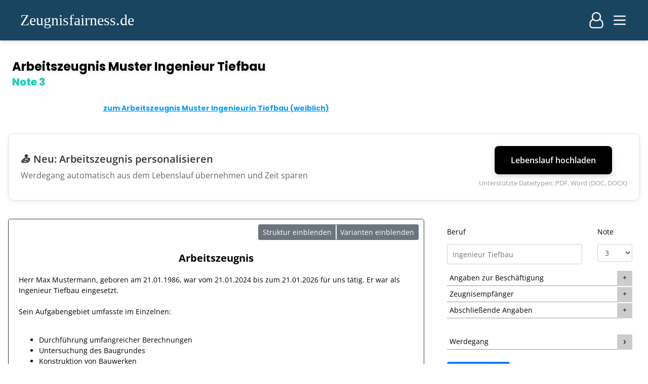

--- FILE ---
content_type: text/html; charset=UTF-8
request_url: https://www.zeugnisfairness.de/arbeitszeugnis-muster/ingenieur%20tiefbau/m
body_size: 92878
content:
<!DOCTYPE html>

<html lang="de-DE">
<head>
    <link href="https://www.zeugnisfairness.de/arbeitszeugnis-muster/ingenieur%20tiefbau/m" rel="canonical">

    <meta charset="utf-8">
    <meta http-equiv="X-UA-Compatible" content="IE=edge">

    <title>Ingenieur Tiefbau / Ingenieurin Tiefbau - Arbeitszeugnis Muster - Zeugnisfairness</title>
    <meta content="width=device-width, initial-scale=1, maximum-scale=5, user-scalable=yes, shrink-to-fit=no" name="viewport">
    
    <link rel="preconnect" href="https://www.googletagmanager.com">
    <link rel="preconnect" href="https://m.stripe.network">


    <script defer data-domain="zeugnisfairness.de" src="https://analytics.lightball.de/js/script.file-downloads.hash.outbound-links.pageview-props.revenue.tagged-events.js"></script>
    <script>window.plausible = window.plausible || function() { (window.plausible.q = window.plausible.q || []).push(arguments) }</script>

    
        
    <script>
    var host = window.location.hostname;
    if(host == "www.zeugnisfairness.de")
    {
        window.addEventListener("CBSelectStatistic", (event) => {
            (function(w,d,s,l,i){w[l]=w[l]||[];w[l].push({'gtm.start':
            new Date().getTime(),event:'gtm.js'});var f=d.getElementsByTagName(s)[0],
            j=d.createElement(s),dl=l!='dataLayer'?'&l='+l:'';j.async=true;j.src=
            'https://www.googletagmanager.com/gtm.js?id='+i+dl;f.parentNode.insertBefore(j,f);
            })(window,document,'script','dataLayer','GTM-55H3HGC');
        })
    }
</script>
   



    <link rel="apple-touch-icon" sizes="180x180" href="/apple-touch-icon.png">
    <link rel="icon" type="image/png" sizes="32x32" href="/favicon-32x32.png">
    <link rel="icon" type="image/png" sizes="16x16" href="/favicon-16x16.png">
    <link rel="manifest" href="/site.webmanifest">
    <link rel="mask-icon" href="/safari-pinned-tab.svg" color="#5bbad5">
    <meta name="msapplication-TileColor" content="#da532c">
    <meta name="theme-color" content="#ffffff">

           
    <meta name="description"  content='Das Musterzeugnis für den Beruf Ingenieur Tiefbau/Ingenieurin Tiefbau können Sie mit wenigen Klicks auf Ihre individuellen Stärken anpassen.' />
        <meta name="keywords" content='Arbeitszeugnis muster Ingenieur Tiefbau Ingenieurin Tiefbau' />


        <link rel="stylesheet" href="/bundles/custom/css/tailwind-1f0bcc6856.css">
    <link rel="preload" as="style" onload="this.onload=null;this.rel='stylesheet'" href="/bundles/custom/css/zf_anchor_pricing-84aeb39f54.css" />
    

    



<link rel="preload" as="style" onload="this.onload=null;this.rel='stylesheet'" href="/bundles/custom/css/zf_payment_tw1-1b61463698.css" />




               <script  src="/bundles/custom/js/alpine.js" defer></script>

</head>

<body id="page" class="font-body  bg-white">
        <nav class="bg-primary" x-data="{isOpen:false}">
  <div class="mx-auto py-2 px-2 sm:px-6 lg:px-8 shadow-md">
    <div class="relative flex items-center justify-between h-16">
      <div class="flex-1 flex items-center justify-start sm:items-stretch sm:justify-start">
        <div class="shrink-0 ml-2">
            <a class="font-serif text-white text-2xl sm:text-3xl" href="/">Zeugnisfairness.de</span></a>
        </div>
      </div>
      <div class="absolute inset-y-0 right-0 flex items-center pr-2 sm:static sm:inset-auto sm:ml-6 sm:pr-0">
        <a class="p-1 border-2 border-transparent rounded-full text-white focus:outline-none focus:text-white transition duration-150 ease-in-out" href="/account/dashboard">
            <svg class="h-6 w-6 sm:h-8 sm:w-8 fill-current" xmlns="http://www.w3.org/2000/svg" xmlns:xlink="http://www.w3.org/1999/xlink"  fill="none" stroke="currentColor"         aria-hidden="true" focusable="false" width="0.86em" height="1em" style="-ms-transform: rotate(360deg); -webkit-transform: rotate(360deg); transform: rotate(360deg);" preserveAspectRatio="xMidYMid meet" viewBox="0 0 1536 1792"><path d="M1201 784q47 14 89.5 38t89 73t79.5 115.5t55 172t22 236.5q0 154-100 263.5T1195 1792H341q-141 0-241-109.5T0 1419q0-131 22-236.5t55-172T156.5 895t89-73t89.5-38q-79-125-79-272q0-104 40.5-198.5T406 150T569.5 40.5T768 0t198.5 40.5T1130 150t109.5 163.5T1280 512q0 147-79 272zM768 128q-159 0-271.5 112.5T384 512t112.5 271.5T768 896t271.5-112.5T1152 512t-112.5-271.5T768 128zm427 1536q88 0 150.5-71.5T1408 1419q0-239-78.5-377T1104 897q-145 127-336 127T432 897q-147 7-225.5 145T128 1419q0 102 62.5 173.5T341 1664h854z" />
            </svg>
        </a>
         <!-- Mobile menu button-->
        <button @click.prevent="isOpen=!isOpen" class="inline-flex items-center justify-center p-2 rounded-md text-white  focus:outline-none transition duration-150 ease-in-out" aria-label="Main menu" aria-expanded="false">
          <!-- Icon when menu is closed. -->
          <!--
            Heroicon name: menu

            Menu open: "hidden", Menu closed: "block"
          -->
          <svg :class="{block:!isOpen,hidden:isOpen}" class="block h-6 w-6 sm:h-8 sm:w-8" xmlns="http://www.w3.org/2000/svg" fill="none" viewBox="0 0 24 24" stroke="currentColor">
            <path stroke-linecap="round" stroke-linejoin="round" stroke-width="2" d="M4 6h16M4 12h16M4 18h16" />
          </svg>
          <!-- Icon when menu is open. -->
          <!--
            Heroicon name: x

            Menu open: "block", Menu closed: "hidden"
          -->
          <svg :class="{hidden:!isOpen,block:isOpen}" class="hidden h-6 w-6 sm:h-8 sm:w-8" xmlns="http://www.w3.org/2000/svg" fill="none" viewBox="0 0 24 24" stroke="currentColor">
            <path stroke-linecap="round" stroke-linejoin="round" stroke-width="2" d="M6 18L18 6M6 6l12 12" />
          </svg>
        </button>
      </div>
    </div>
  </div>

  <!--
    Mobile menu, toggle classes based on menu state.

    Menu open: "block", Menu closed: "hidden"
  -->
  <div :class="{hidden:!isOpen,block:isOpen}" class="text-white hidden bg-primary font-poppins">
    <div class="px-2 pt-2 pb-24 flex flex-col sm:flex-row justify-around">
        <div class="m-3">
            <div class=" text-base font-bold">Tools</div>
            <ul class="">
                <li><a class="mt-1 block px-3  rounded-md text-base  text-white hover:text-white hover:bg-gray-700  focus:outline-none focus:text-white focus:bg-gray-700 transition duration-150 ease-in-out" href="/arbeitszeugnis-decoder">Arbeitszeugnis Decoder</a></li>
                <li><a class="mt-1 block px-3  rounded-md text-base  text-white hover:text-white hover:bg-gray-700  focus:outline-none focus:text-white focus:bg-gray-700 transition duration-150 ease-in-out" href="/arbeitszeugnis-muster">Arbeitszeugnis Muster</a></li>
                <li><a class="mt-1 block px-3  rounded-md text-base  text-white hover:text-white hover:bg-gray-700  focus:outline-none focus:text-white focus:bg-gray-700 transition duration-150 ease-in-out" href="/arbeitszeugnis-generator">Arbeitszeugnis Generator</a></li>
                <li><a class="mt-1 block px-3  rounded-md text-base  text-white hover:text-white hover:bg-gray-700  focus:outline-none focus:text-white focus:bg-gray-700 transition duration-150 ease-in-out" href="/arbeitszeugnis-beratung/buchen">Arbeitszeugnis Beratung</a></li>
            </ul>
        </div>
        <div class="m-3">
            <div class=" text-base font-bold">Info</div>
            <ul class="">
                <li><a class="mt-1 block px-3  rounded-md text-base  text-white hover:text-white hover:bg-gray-700  focus:outline-none focus:text-white focus:bg-gray-700 transition duration-150 ease-in-out" href="/arbeitszeugnis-schreiben">Arbeitszeugnis schreiben</a></li>
                <li><a class="mt-1 block px-3  rounded-md text-base  text-white hover:text-white hover:bg-gray-700  focus:outline-none focus:text-white focus:bg-gray-700 transition duration-150 ease-in-out" href="/arbeitszeugnis-pruefen">Arbeitszeugnis prüfen</a></li>
		<li><a class="mt-1 block px-3  rounded-md text-base  text-white hover:text-white hover:bg-gray-700  focus:outline-none focus:text-white focus:bg-gray-700 transition duration-150 ease-in-out" href="/arbeitszeugnis-formulierungen">Arbeitszeugnis Formulierungen</a></li>
                                <li><a class="mt-1 block px-3  rounded-md text-base  text-white hover:text-white hover:bg-gray-700  focus:outline-none focus:text-white focus:bg-gray-700 transition duration-150 ease-in-out" href="/arbeitszeugnis-geheimcode">Arbeitszeugnis Geheimcode</a></li>
                <li><a class="mt-1 block px-3  rounded-md text-base  text-white hover:text-white hover:bg-gray-700  focus:outline-none focus:text-white focus:bg-gray-700 transition duration-150 ease-in-out" href="/arbeitszeugnis-eigenentwurf">Arbeitszeugnis: Typische Fehler</a></li>
                <li><a class="mt-1 block px-3  rounded-md text-base  text-white hover:text-white hover:bg-gray-700  focus:outline-none focus:text-white focus:bg-gray-700 transition duration-150 ease-in-out" href="/arbeitszeugnis-faq">Weitere Fragen</a></li>
                <li><a class="mt-1 block px-3  rounded-md text-base  text-white hover:text-white hover:bg-gray-700  focus:outline-none focus:text-white focus:bg-gray-700 transition duration-150 ease-in-out" href="/partnerprogramm">Partnerprogramm</a></li>
            </ul>
        </div>
        <div class="m-3">
            <div class=" text-base font-bold">Über uns</div>
            <ul class="">
                <li><a class="mt-1 block px-3  rounded-md text-base  text-white hover:text-white hover:bg-gray-700  focus:outline-none focus:text-white focus:bg-gray-700 transition duration-150 ease-in-out" href="/unsere-philosophie">Unsere Philosophie</a></li>
                <li><a class="mt-1 block px-3  rounded-md text-base  text-white hover:text-white hover:bg-gray-700  focus:outline-none focus:text-white focus:bg-gray-700 transition duration-150 ease-in-out" href="/kontakt">Kontakt</a></li>
                <li><a class="mt-1 block px-3  rounded-md text-base  text-white hover:text-white hover:bg-gray-700  focus:outline-none focus:text-white focus:bg-gray-700 transition duration-150 ease-in-out" href="/impressum">Impressum</a></li>
                <li><a class="mt-1 block px-3  rounded-md text-base  text-white hover:text-white hover:bg-gray-700  focus:outline-none focus:text-white focus:bg-gray-700 transition duration-150 ease-in-out" href="/allgemeine-geschaftsbedingungen">AGB</a></li>
                <li><a class="mt-1 block px-3  rounded-md text-base  text-white hover:text-white hover:bg-gray-700  focus:outline-none focus:text-white focus:bg-gray-700 transition duration-150 ease-in-out" href="/datenschutz">Datenschutzerklärung</a></li>
                <li><a class="mt-1 block px-3  rounded-md text-base  text-white hover:text-white hover:bg-gray-700  focus:outline-none focus:text-white focus:bg-gray-700 transition duration-150 ease-in-out" href="/partner">Unsere Partner</a></li>
            </ul>
        </div>
            </div>
  </div>
</nav>

    
    


    
<div id="app-wrapper" class="container mx-auto  h-full bg-white mt-4 lg:mt-4" x-data="app()" x-init="[initDate(), getNoOfDays(),getAvailabilities(dates=[])]" >

    <div class="flex items-center flex-col sm:w-3/4 lg:w-2/3">
        <div id="m-headline" class=" place-self-start px-6  py-5 font-poppins  ">
            <h1 class="muster-headline font-bold text-xl lg:text-2xl text-black" >Arbeitszeugnis Muster Ingenieur Tiefbau</h1>
            <span class="muster-headline text-xl text-aigreen-base">Note 3</span>
            
            
        </div>
        <div class="text-sm font-bold font-poppins text-aiblue-300 my-2 mx-4 underline  hover:text-aiblue-500">
                    <a href="/arbeitszeugnis-muster/ingenieur%20tiefbau/w">zum Arbeitszeugnis Muster Ingenieurin Tiefbau (weiblich)</a>
                    </div>
    
    </div>

    <div class="mx-4 mb-4">
        <link rel="stylesheet" href="/bundles/zl-theme/css/generator.min.css"> 
<link rel="preload" as="style" onload="this.onload=null;this.rel='stylesheet'" href="/bundles/zl-theme/css/bs_modal_only.min.css">


<div class="container zf-index-tool-article" style="max-width: 1300px !important;margin-top:0px">


<div role="main" class="pt-3 pb-3 container bootstrap-scope font-body">
        <div style="margin: 20px 0;">
        

<div class="cv-upload-card" style="
    background: white;
    border: 1px solid #e0e0e0;
    border-radius: 12px;
    padding: 24px;
    box-shadow: 0 2px 8px rgba(0, 0, 0, 0.08);
">
    <form name="upload_cv" method="post" action="/zeugnisgenerator/v2/cv/upload/free" enctype="multipart/form-data" id="cvUploadForm" enctype="multipart/form-data">

                                <div class="cv-upload-state" style="display: flex; align-items: center; justify-content: space-between; flex-wrap: wrap; gap: 20px;">
                <div class="cv-info-text" style="flex: 1; min-width: 250px;">
                    <h3 style="margin: 0 0 8px 0; font-size: 20px; font-weight: 600; color: #333;">
                        📤 Neu: Arbeitszeugnis personalisieren
                    </h3>
                    <p style="margin: 0; font-size: 16px; color: #666; line-height: 1.5;">
                        Werdegang automatisch aus dem Lebenslauf übernehmen und Zeit sparen
                    </p>
                </div>
                <div class="cv-upload-action" style="flex-shrink: 0; text-align: center;">
                    <button type="button" class="btn btn-primary btn-lg"
                            onclick="document.getElementById('upload_cv_cv_upload').click();"
                            style="
                                background: rgb(0 0 0);
                                border: none;
                                padding: 16px 32px;
                                font-size: 16px;
                                font-weight: 600;
                                border-radius: 8px;
                                box-shadow: 0 4px 12px rgba(0, 0, 0, 0.15);
                                transition: all 0.3s ease;
                                cursor: pointer;
                                white-space: nowrap;
                            "
                            onmouseover="this.style.transform='translateY(-2px)'; this.style.boxShadow='0 6px 16px rgba(0, 0, 0, 0.2)';"
                            onmouseout="this.style.transform='translateY(0)'; this.style.boxShadow='0 4px 12px rgba(0, 0, 0, 0.15)';">
                        Lebenslauf hochladen
                    </button>
                    <p style="margin: 8px 0 0 0; font-size: 13px; color: #999;">
                        Unterstützte Dateitypen: PDF, Word (DOC, DOCX)
                    </p>
                </div>
            </div>
        
        <div style="display:none;">
            <input class="form-control" type="file" placeholder="Lebenslauf als PDF hochladen" id="upload_cv_cv_upload" name="upload_cv[cv_upload]" />
        </div>
        
    <input class="form-control" type="hidden" placeholder="" id="upload_cv__token" name="upload_cv[_token]" value="47625e245f9.qg-TAgFQUqykKxFcgiub3PAx8Vb6QyppHAdvJWHWzTk._WTmd2hgJ57FQSk-72Tvhqp2pGbDd3AeemYEfzCatHWTWP9YMSo348cSSA" />
    </form>
</div>
    </div>

        
<div id="loadingOverlay" style="display: none; position: fixed; top: 0; left: 0; width: 100%; height: 100%; background: rgba(0, 0, 0, 0.7); z-index: 9999; justify-content: center; align-items: center;">
    <div style="text-align: center; color: white;">
        <div class="spinner" style="border: 4px solid #f3f3f3; border-top: 4px solid #007bff; border-radius: 50%; width: 60px; height: 60px; animation: spin 1s linear infinite; margin: 0 auto 20px;"></div>
        <div id="loadingText" style="font-size: 18px; font-weight: 600;">Verarbeite Lebenslauf...0%</div>
    </div>
</div>

<style>
@keyframes spin {
    0% { transform: rotate(0deg); }
    100% { transform: rotate(360deg); }
}
</style>

<script>
// Loading animation function with asymptotic progress
function showLoadingSpinner() {
    const overlay = document.getElementById('loadingOverlay');
    const loadingText = document.getElementById('loadingText');

    overlay.style.display = 'flex';

    let displayProgress = 0;
    const updateInterval = 100; // Update every 100ms
    let elapsedTime = 0;

    const progressInterval = setInterval(() => {
        elapsedTime += updateInterval;

        // Asymptotic approach: progress approaches 100 but never quite reaches it
        // Using formula: progress = 100 * (1 - e^(-t/k))
        // where k controls the speed (higher k = slower approach to 100%)
        const k = 25000; // Controls how quickly we approach 100%
        const newProgress = 100 * (1 - Math.exp(-elapsedTime / k));

        // Only update if progress moves forward (prevents flashing)
        displayProgress = Math.max(displayProgress, Math.min(99, newProgress));

        // Update the text with random variations
        const randomTexts = [
            'Verarbeite Lebenslauf',
            'Analysiere Daten',
            'Extrahierte Daten aufbereiten',
            'Erstelle Zeugnis'
        ];

        let currentText = 'Verarbeite Lebenslauf';
        if (displayProgress > 25 && displayProgress < 50) {
            currentText = randomTexts[1];
        } else if (displayProgress > 50 && displayProgress < 75) {
            currentText = randomTexts[2];
        } else if (displayProgress > 75) {
            currentText = randomTexts[3];
        }

        loadingText.textContent = `${currentText}...${Math.round(displayProgress)}%`;
    }, updateInterval);
}
</script>

    <script>
    document.addEventListener('DOMContentLoaded', function() {
        const uploadForm = document.getElementById('cvUploadForm');
        const fileInput = document.getElementById('upload_cv_cv_upload');

        // Handle file upload
        if (fileInput && uploadForm) {
            fileInput.addEventListener('change', function() {
                if (fileInput.files && fileInput.files.length > 0) {
                    showLoadingSpinner();
                    uploadForm.submit();
                }
            });
        }

        // Handle delete CV data
        const deleteCVBtn = document.getElementById('deleteFreeCV');
        if (deleteCVBtn) {
            deleteCVBtn.addEventListener('click', function() {
                if (confirm('Sind Sie sicher, dass Sie die CV-Daten löschen möchten?')) {
                    // Show loading state
                    const originalText = deleteCVBtn.innerHTML;
                    deleteCVBtn.innerHTML = '⏳ Löschen...';
                    deleteCVBtn.disabled = true;

                    // Make AJAX call
                    fetch('/zeugnisgenerator/v2/cv/delete/free', {
                        method: 'POST',
                        headers: {
                            'Content-Type': 'application/json',
                            'X-Requested-With': 'XMLHttpRequest'
                        }
                    })
                    .then(response => response.json())
                    .then(data => {
                        if (data.success) {
                            // Reload the page to refresh the UI
                            window.location.reload();
                        } else {
                            alert('Fehler beim Löschen der CV-Daten.');
                            deleteCVBtn.innerHTML = originalText;
                            deleteCVBtn.disabled = false;
                        }
                    })
                    .catch(error => {
                        console.error('Error:', error);
                        alert('Fehler beim Löschen der CV-Daten.');
                        deleteCVBtn.innerHTML = originalText;
                        deleteCVBtn.disabled = false;
                    });
                }
            });
        }
    });
    </script>


   <div id="generator" class="generator content pt-3" data-id="" data-widgetjobid="none" data-gender="1" data-access='{"general":true,"editAll":true,"editBasic":false,"viewBasic":false,"textPreview":true}'>
                



        <div class="row">
            
           
            
            <div class="col-md-8">
                <div class="generator-preview no-color-mode">
                    <!-- TODO -->
                    
                    <div class="btn-group view-settings">
                                                <button class="section-heading-switch tag btn btn-sm btn-secondary">Struktur einblenden</button>
                        <button class="color-switch tag btn btn-sm btn-secondary" title="Sie können den farblich markierten Satzteil durch anklicken ändern">Varianten einblenden</button>
                    </div>
                    

                    <h2 id="az-heading1" style="margin-top: 45px;">Arbeitszeugnis</h2>
                    <div id="gen2-loader-card" class="loader" style="margin:auto;" ></div>
                    <form class="generator-preview-text " action="" method="post">
                                                                    
    
    
    



    

<div class="section section-5 margin-0" data-id="5" data-relation-id="">
    <h3 class="heading-4 section-name" style='margin-bottom:0px !important;' >Einleitung / Werdegang</h3>


    <div class="section-body simple-slider">
            <div class="simple-slider-details mt-2  mb-1">
                        




                
                <ul class="details"></ul>

                            </div>


        <div class="simple-slider-items">
        
                                            
            <div
                class="textmodule-container "
                data-id="19"
                data-option-set-4="[1,2,3,4,14]"
                data-preferred="0"
                data-score="632"
                data-score-details='{&quot;professions&quot;:432,&quot;options&quot;:200,&quot;level&quot;:0}'
                data-settings=""
                >
                <div class="text hidden">
                                     Herr <span class="variable variable-vollername">Max Mustermann</span>, geboren am <span class="variable variable-geburtsdatum">21.01.1986</span>, war vom <span class="variable variable-eintrittsdatum">21.01.2024</span> bis zum <span class="variable variable-austrittsdatum">21.01.2026</span> für uns tätig. Er war als <span class="variable variable-werdegang-0-funktion">Ingenieur Tiefbau</span>   eingesetzt. <br />
<br />
[Sein Aufgabengebiet umfasste im Einzelnen:|Er war insbesondere mit folgenden Aufgaben betraut:|Zu seinem Tätigkeitsfeld zählten im Wesentlichen:]<br />
<br />
<span class="variable variable-werdegang-0-aufgaben"><ul>
<li>Durchf&uuml;hrung umfangreicher Berechnungen</li>
<li>Untersuchung des Baugrundes</li>
<li>Konstruktion von Bauwerken</li>
<li>Planung des Ablaufes der einzelnen Bauma&szlig;nahmen</li>
<li>&Uuml;bernahme der Bauleitung f&uuml;r das jeweilige Bauobjekt sowie weiterer Aufgaben im Baubetrieb w&auml;hrend der Bauausf&uuml;hrung</li>
<li>Bearbeitung von Ausschreibungsunterlagen</li>
<li>Kalkulation von Angeboten</li>
<li>Durchf&uuml;hrung von Wirtschaftlichkeitsberechnungen</li>
<li>Abrechnung der Bauma&szlig;nahmen</li>
<li>&Uuml;bernahme fachlicher Aufgaben in der Planung und Ausschreibung von Bauma&szlig;nahmen im &ouml;ffentlichen Dienst, z. B. in Tiefbau-, Stra&szlig;enbau- und Wasserbau&auml;mtern</li>
<li>Ausf&uuml;hrung hoheitlicher Aufgaben in der Bauverwaltung</li>
</ul></span>
                
                </div>

            </div>

        
        
        </div>


    </div>



</div>




    
    
    
    



    

<div class="section section-1 margin-2" data-id="1" data-relation-id="">
    <h3 class="heading-4 section-name"  >Arbeitsbereitschaft</h3>


    <div class="section-body simple-slider">
            <div class="simple-slider-details mt-2  mb-1">
                                        <div class="note-select">
                                        <div class="form-group select d-inline">
                                                                                                                                                    <p>Note </p>
                        <select class="form-control select-option-set-4" name="coes_sections_text_modules[1][settings][options][4][id]" id="coes-sections-text-modules-1-settings-options-4-id">
                            <option value="1"  >1</option>
                            <option value="2" >2</option>
                            <option value="3" selected="selected">3</option>
                            <option value="4" >4</option>
                            <option value="14" >5</option>
                        </select>
                    </div>
                </div>
            




                
                <ul class="details"></ul>

                
                <div class="simple-slider-nav">
                    <button class="prev"></button>
                    <span class="simple-slider-index"><span class="simple-slider-current">01</span> / <span class="simple-slider-total">01</span></span>
                    <button class="next"></button>
                </div>
                            </div>


        <div class="simple-slider-items">
        
                                            
            <div
                class="textmodule-container "
                data-id="15"
                data-option-set-4="[1,2,3,4,14]"
                data-preferred="0"
                data-score="493"
                data-score-details='{&quot;professions&quot;:303,&quot;options&quot;:190}'
                data-settings=""
                >
                <div class="text hidden">
                                     Alle Aufgaben führte Herr <span class="variable variable-name">Mustermann</span> mit {b1 Engagement und Pflichtbewusstsein} aus. <br />
<br />
{b2 [Leistungsbereitschaft|Motivation] und Eigeninitiative} 
                
                </div>

            </div>

        
                
            <div
                class="textmodule-container "
                data-id="13"
                data-option-set-4="[1,2,3,4,14]"
                data-preferred="0"
                data-score="503"
                data-score-details='{&quot;professions&quot;:303,&quot;options&quot;:200}'
                data-settings=""
                >
                <div class="text hidden">
                                     Herr <span class="variable variable-name">Mustermann</span> setzte sich mit {b1 Engagement und Pflichtbewusstsein} für sein breites [Aufgabenspektrum|Aufgabengebiet|Tätigkeitsfeld] ein. <br />
<br />
{b2 [Leistungsbereitschaft|Motivation]} 
                
                </div>

            </div>

        
                
            <div
                class="textmodule-container "
                data-id="12"
                data-option-set-4="[1,2,3,4,14]"
                data-preferred="0"
                data-score="503"
                data-score-details='{&quot;professions&quot;:303,&quot;options&quot;:200}'
                data-settings=""
                >
                <div class="text hidden">
                                     Herr <span class="variable variable-name">Mustermann</span> überzeugte durch Engagement und Pflichtbewusstsein. 
                
                </div>

            </div>

        
                
            <div
                class="textmodule-container "
                data-id="1"
                data-option-set-4="[1,2,3,4,14]"
                data-preferred="0"
                data-score="504"
                data-score-details='{&quot;professions&quot;:304,&quot;options&quot;:200,&quot;level&quot;:0}'
                data-settings=""
                >
                <div class="text hidden">
                                     [Herr <span class="variable variable-name">Mustermann</span>] identifizierte sich mit {b1 der übernommenen Verantwortung} und zeigte  [Engagement|Einsatzbereitschaft|Leistungsbereitschaft|Motivation], Pflichtbewusstsein und Eigeninitiative.<br />
 <br />
{b2 (beruf !8, !15, !18, !29, !30, !32) seinen Aufgaben und unserem Unternehmen}<br />

                
                </div>

            </div>

        
                
            <div
                class="textmodule-container "
                data-id="14"
                data-option-set-4="[1,2,3,4,14]"
                data-preferred="0"
                data-score="511"
                data-score-details='{&quot;professions&quot;:331,&quot;options&quot;:180,&quot;level&quot;:0}'
                data-settings=""
                >
                <div class="text hidden">
                                     Herr <span class="variable variable-name">Mustermann</span> war motiviert und pflichtbewusst und hat sich mit [seinen Aufgaben|{b1 (!beruf 8,18,15) seinen Aufgaben und unserem Unternehmen]} identifiziert. <br />
<br />
{b2 (beruf 8,15) und [den Zielen|dem Leitbild] unserer Einrichtung} <br />

                
                </div>

            </div>

        
                
            <div
                class="textmodule-container "
                data-id="10"
                data-option-set-4="[1,2,3,4,14]"
                data-preferred="0"
                data-score="553"
                data-score-details='{&quot;professions&quot;:373,&quot;options&quot;:180,&quot;level&quot;:0}'
                data-settings=""
                >
                <div class="text hidden">
                                     Herr <span class="variable variable-name">Mustermann</span> war pflichtbewusst  und hat sich mit [Einsatzbereitschaft|Motivation|Leistungsbereitschaft] und Eigeninitiative für sein breites [Aufgabenspektrum|Aufgabengebiet|Tätigkeitsfeld] {b1.1 (beruf !8, !10, !15, !18, !29, !24, !30, !32) und unser Unternehmen} engagiert.<br />
<br />
{b1.2 (beruf 8,32) und die Ziele unserer Einrichtung} <br />
{b1.3 (beruf 59, 60, 87, 112, 113, 304, 305,327,340) und die von ihm betreuten Patienten}<br />
{b1.4 (beruf 58,339) und die von ihm betreuten Senioren}<br />
{b1.5 (beruf 124)  und die von ihm betreuten Klienten}<br />
{b1.6 (beruf 74, 75, 123) und die von ihm betreuten Schüler}<br />
{b1.7 (beruf 98, 295) und die von ihm betreuten Studenten}<br />
{b1.8 (beruf 67,75,123, 285,307) und die von ihm betreuten Kinder}<br />
{b1.9  (beruf 67, 123, 124) und die von ihm betreuten Kinder und Jugendlichen}<br />

                
                </div>

            </div>

        
                
            <div
                class="textmodule-container "
                data-id="5"
                data-option-set-4="[1,2,3,4,14]"
                data-preferred="0"
                data-score="626"
                data-score-details='{&quot;professions&quot;:426,&quot;options&quot;:200,&quot;level&quot;:0}'
                data-settings=""
                >
                <div class="text hidden">
                                     [Herr <span class="variable variable-name">Mustermann</span>] identifizierte sich mit {b1.1 der übernommenen Verantwortung} und engagierte sich [daher|deshalb|*] mit [Einsatzbereitschaft|Motivation|Leistungsbereitschaft] und Eigeninitiative für {b2.1 sein breites [Aufgabenspektrum|Aufgabengebiet|Tätigkeitsfeld]}. <br />
<br />
{b1.2  (beruf !8, !15, !18, !29, !30, !32) der übernommenen Verantwortung und unserem Unternehmen}<br />
{b1.3 (beruf 8, 32) den Zielen unserer Einrichtung} <br />
{b2.2 (beruf 59, 60, 87, 112, 113, 304, 305,340) die von ihm betreuten Patienten}<br />
{b2.3 (beruf 58,339) die von ihm betreuten Senioren}<br />
{b2.4 (beruf 124) die von ihm betreuten Klienten}<br />
{b2.5 (beruf 123, 74, 75) die von ihm betreuten Schüler}<br />
{b2.6 (beruf 98,295) die von ihm betreuten Studenten}<br />
{b2.7 (beruf 75, 67, 123, 285,307) die von ihm betreuten Kinder}<br />
{b2.8 (beruf 67, 123,124) die von ihm betreuten Kinder und Jugendlichen}
                
                </div>

            </div>

        
                
            <div
                class="textmodule-container "
                data-id="16"
                data-option-set-4="[1,2,3,4,14]"
                data-preferred="0"
                data-score="626"
                data-score-details='{&quot;professions&quot;:426,&quot;options&quot;:200,&quot;level&quot;:0}'
                data-settings=""
                >
                <div class="text hidden">
                                     Herr <span class="variable variable-name">Mustermann</span> hat sich in der üblichen Einarbeitungszeit in diesem Tätigkeitsgebiet zurechtgefunden. Hierbei kamen ihm {b1 seine [Einsatzbereitschaft|Leistungsbereitschaft|Motivation] und Eigeninitiative} zugute. <br />
<br />
{b2 sein Engagement und Pflichtbewusstsein}<br />

                
                </div>

            </div>

        
        
        </div>


    </div>



    <div class="section-gamma changable-order">
    
        <div class="simple-slider gamma-tag-container hidden" data-tag-id="7" data-tag-position="19">

            <h4 class="heading-5 gamma-name">Auslandseinsätze</h4>
            <div class="simple-slider-details mt-2 mb-1">

                <div class="note-select">
                                        <div class="form-group select d-inline">
                                                                                                                            <p>Note </p>
                        <select class="form-control select-option-set-4" name="coes_sections_text_modules[1][settings][gammaTagOptions][7][4][id]" id="coes-sections-text-modules-1-settings-gammaTagOptions-7-4-id">
                            <option value="1" >1</option>
                            <option value="2" >2</option>
                            <option value="3" selected="selected">3</option>
                            <option value="4" >4</option>
                            <option value="14" >5</option>
                        </select>
                    </div>
                </div>
                <ul class="details"></ul>
                                <div class="simple-slider-nav">
                    <button class="prev glowing-arrow-button"></button>
                                        <span class="simple-slider-index"><span class="simple-slider-current">01</span> / <span class="simple-slider-total">01</span></span>
                    <button class="next glowing-arrow-button"></button>
                                    </div>
                
            </div>

            <div class="simple-slider-items">

                                                                                <div class="gamma text "
                     data-id="27"
                     data-option-set-4="[1,2,3,4,14]"
                     data-preferred="0"
                     data-score="522"
                     data-score-details='{&quot;professions&quot;:302,&quot;options&quot;:220}'>
                    Er stellte, insbesondere auch im Rahmen von Auslandseinsätzen, persönliche Belange zurück und war bereit, zusätzliche Projektaufgaben bei internationalen Kunden vor Ort zu übernehmen. 
                </div>

            
                                        <div class="gamma text "
                     data-id="26"
                     data-option-set-4="[1,2,3,4,14]"
                     data-preferred="0"
                     data-score="523"
                     data-score-details='{&quot;professions&quot;:303,&quot;options&quot;:220}'>
                    Außerdem war er bereit, Einsätze im In- und Ausland zu übernehmen. 
                </div>

            
            
            </div>

        </div>
    
        <div class="simple-slider gamma-tag-container hidden" data-tag-id="4" data-tag-position="19">

            <h4 class="heading-5 gamma-name">Mehrarbeit/Überstunden</h4>
            <div class="simple-slider-details mt-2 mb-1">

                <div class="note-select">
                                        <div class="form-group select d-inline">
                                                                                                                            <p>Note </p>
                        <select class="form-control select-option-set-4" name="coes_sections_text_modules[1][settings][gammaTagOptions][4][4][id]" id="coes-sections-text-modules-1-settings-gammaTagOptions-4-4-id">
                            <option value="1" >1</option>
                            <option value="2" >2</option>
                            <option value="3" selected="selected">3</option>
                            <option value="4" >4</option>
                            <option value="14" >5</option>
                        </select>
                    </div>
                </div>
                <ul class="details"></ul>
                                <div class="simple-slider-nav">
                    <button class="prev glowing-arrow-button"></button>
                                        <span class="simple-slider-index"><span class="simple-slider-current">01</span> / <span class="simple-slider-total">01</span></span>
                    <button class="next glowing-arrow-button"></button>
                                    </div>
                
            </div>

            <div class="simple-slider-items">

                                                                                <div class="gamma text "
                     data-id="24"
                     data-option-set-4="[1,2,3,4,14]"
                     data-preferred="0"
                     data-score="523"
                     data-score-details='{&quot;professions&quot;:303,&quot;options&quot;:220}'>
                    Zudem war er bei Bedarf bereit, Überstunden und Wochenendeinsätze zu leisten. 
                </div>

            
                                        <div class="gamma text "
                     data-id="25"
                     data-option-set-4="[1,2,3,4,14]"
                     data-preferred="0"
                     data-score="523"
                     data-score-details='{&quot;professions&quot;:303,&quot;options&quot;:220}'>
                    Seinen Einsatz hat er [daher|deshalb|*] auf das betriebliche Arbeitsaufkommen und die daraus resultierenden Arbeitszeitnotwendigkeiten ausgerichtet. 
                </div>

            
                                        <div class="gamma text "
                     data-id="280"
                     data-option-set-4="[1,2,3,4,14]"
                     data-preferred="0"
                     data-score="531"
                     data-score-details='{&quot;professions&quot;:331,&quot;options&quot;:200,&quot;level&quot;:0}'>
                    Hierbei stellte [Herr <span class="variable variable-name">Mustermann</span>|er] persönliche Belange zurück und war bei Personalengpässen bereit, Vertretungseinsätze zu übernehmen und sich über die vereinbarte Arbeitszeit hinaus [zu engagieren|einzusetzen]. 
                </div>

            
                                        <div class="gamma text "
                     data-id="23"
                     data-option-set-4="[1,2,3,4,14]"
                     data-preferred="0"
                     data-score="573"
                     data-score-details='{&quot;professions&quot;:353,&quot;options&quot;:220,&quot;level&quot;:0}'>
                    Hierbei stellte er persönliche Belange zurück und war bereit, bei Bedarf zusätzliche [Aufgaben|Verantwortung] zu übernehmen und Überstunden zu leisten.
                </div>

            
            
            </div>

        </div>
        </div>






</div>




    
    
    
    



    

<div class="section section-2 margin-0" data-id="2" data-relation-id="">
    <h3 class="heading-4 section-name"  >Arbeitsbefähigung</h3>


    <div class="section-body simple-slider">
            <div class="simple-slider-details mt-2  mb-1">
                                        <div class="note-select">
                                        <div class="form-group select d-inline">
                                                                                                                                                    <p>Note </p>
                        <select class="form-control select-option-set-4" name="coes_sections_text_modules[2][settings][options][4][id]" id="coes-sections-text-modules-2-settings-options-4-id">
                            <option value="1"  >1</option>
                            <option value="2" >2</option>
                            <option value="3" selected="selected">3</option>
                            <option value="4" >4</option>
                            <option value="14" >5</option>
                        </select>
                    </div>
                </div>
            




                
                <ul class="details"></ul>

                
                <div class="simple-slider-nav">
                    <button class="prev"></button>
                    <span class="simple-slider-index"><span class="simple-slider-current">01</span> / <span class="simple-slider-total">01</span></span>
                    <button class="next"></button>
                </div>
                            </div>


        <div class="simple-slider-items">
        
                                            
            <div
                class="textmodule-container "
                data-id="38"
                data-option-set-4="[1,2,3,4,14]"
                data-preferred="0"
                data-score="360"
                data-score-details='{&quot;professions&quot;:160,&quot;options&quot;:200}'
                data-settings=""
                >
                <div class="text hidden">
                                     Sein Vorgehen war gekennzeichnet von sorgfältiger Planung, strukturierten Prozessschritten und konsequenter Umsetzung. Bei der Strategie- und Konzeptentwicklung berücksichtigte [Herr <span class="variable variable-name">Mustermann</span>|er] [aufgrund|dank] seines soliden Analyse- und Urteilsvermögens alle wichtigen Details. Selbst unter erhöhter Belastung koordinierte [Herr <span class="variable variable-name">Mustermann</span>|er] [Maßnahmen|Projekte] sicher und agierte [flexibel|umsichtig|weitsichtig].
                
                </div>

            </div>

        
                
            <div
                class="textmodule-container "
                data-id="33"
                data-option-set-4="[1,2,3,4,14]"
                data-preferred="0"
                data-score="442"
                data-score-details='{&quot;professions&quot;:242,&quot;options&quot;:200,&quot;level&quot;:0}'
                data-settings=""
                >
                <div class="text hidden">
                                     [Herr <span class="variable variable-name">Mustermann</span>|Er] überzeugte durch die Fähigkeit, bei allen {b2.1 Problemstellungen} die entscheidenden {b1.1 Zusammenhänge} zu erkennen und gute Lösungen zu finden. Auch in Belastungssituationen agierte [Herr <span class="variable variable-name">Mustermann</span>|er] [flexibel|umsichtig|weitsichtig] und besonnen.<br />
<br />
{b1.2 (beruf 9,10,11,28,34,122,436,441,442) technischen Zusammenhänge}<br />
{b2.2 (beruf 6,23,24) Aufgabenstellungen}<br />

                
                </div>

            </div>

        
                
            <div
                class="textmodule-container "
                data-id="44"
                data-option-set-4="[1,2,3,4,14]"
                data-preferred="0"
                data-score="476"
                data-score-details='{&quot;professions&quot;:306,&quot;options&quot;:170,&quot;level&quot;:0}'
                data-settings=""
                >
                <div class="text hidden">
                                     [Sein Tätigkeitsfeld|Seinen Aufgabenbereich|Seinen Arbeitsbereich] beherrschte [Herr <span class="variable variable-name">Mustermann</span>|er] [sicher|umfassend]. Hierbei stellte er insbesondere seine solide Auffassungsgabe, sein Organisationsgeschick sowie seine Belastbarkeit unter Beweis. Dank seines {b1.1 (beruf !6,!8,!15,!23,!24,!25,!29,!32,!33,!36,!226,!293) logisch-konzeptionellen Analyse- und Urteilsvermögens} fand [Herr <span class="variable variable-name">Mustermann</span>|er] gute Lösungen.<br />
<br />
{b1.2 logisch-konzeptionellen Denk- und Urteilsvermögens}
                
                </div>

            </div>

        
                
            <div
                class="textmodule-container "
                data-id="46"
                data-option-set-4="[1,2,3,4,14]"
                data-preferred="0"
                data-score="486"
                data-score-details='{&quot;professions&quot;:306,&quot;options&quot;:180,&quot;level&quot;:0}'
                data-settings=""
                >
                <div class="text hidden">
                                     [Herr <span class="variable variable-name">Mustermann</span>|Er] [überzeugte durch die Fähigkeit|stellte die Fähigkeit unter Beweis], auch [komplexere|schwierigere] [Sachverhalte|Zusammenhänge] zu erfassen, {b1.1 (beruf !6,!8,!15,!23,!24,!25,!29,!32,!33,!36,!226,!293) präzise zu analysieren} und gute Lösungen zu [finden|entwickeln]. Selbst unter erhöhter Belastung bewältigte [Herr <span class="variable variable-name">Mustermann</span>|er] sein [Aufgabengebiet|Tätigkeitsfeld|Verantwortungsspektrum] durch disziplinierte Zeit- und Prioritätenkontrolle sicher.<br />
<br />
{b1.2 zutreffend zu beurteilen} 
                
                </div>

            </div>

        
                
            <div
                class="textmodule-container "
                data-id="121"
                data-option-set-4="[1,2,3,4,14]"
                data-preferred="0"
                data-score="487"
                data-score-details='{&quot;professions&quot;:267,&quot;options&quot;:220,&quot;level&quot;:0}'
                data-settings=""
                >
                <div class="text hidden">
                                     Aufgrund seiner raschen Auffassungsgabe war [Herr <span class="variable variable-name">Mustermann</span>|er] in der Lage, intuitiv den Kern des Problems, die relevanten Zusammenhänge sowie die jeweils [geeigneten|sinnvollen] Lösungswege zu erkennen. Dabei zeichnete [sich Herr <span class="variable variable-name">Mustermann</span>|er sich] durch ein logisch-konzeptionelles Denk- und Urteilsvermögen sowie durch Ideenreichtum aus. Eine solide Belastbarkeit und Flexibilität runden sein Qualifikationsprofil ab. 
                
                </div>

            </div>

        
                
            <div
                class="textmodule-container "
                data-id="226"
                data-option-set-4="[1,2,3,4,14]"
                data-preferred="0"
                data-score="498"
                data-score-details='{&quot;professions&quot;:298,&quot;options&quot;:200}'
                data-settings=""
                >
                <div class="text hidden">
                                     [Herr <span class="variable variable-name">Mustermann</span>|Er] steuerte alle Maßnahmen sicher und handelte auch unter erhöhter Belastung besonnen und flexibel. Bei der Analyse der jeweils relevanten Prozesse sowie bei der Bewertung der Rahmenbedingungen bewies er eine solide Denk- und Urteilsfähigkeit. So gelang es [Herrn <span class="variable variable-name">Mustermann</span>|ihm], {b1.1 gute Lösungen} zu erarbeiten, die sich im Zuge der Umsetzung bewährt haben. <br />
<br />
{b1.2 weitsichtige Strategien}
                
                </div>

            </div>

        
                
            <div
                class="textmodule-container "
                data-id="39"
                data-option-set-4="[1,2,3,4,14]"
                data-preferred="0"
                data-score="502"
                data-score-details='{&quot;professions&quot;:302,&quot;options&quot;:200}'
                data-settings=""
                >
                <div class="text hidden">
                                     In neue [Aufgabenstellungen|Themengebiete] arbeitete [sich Herr <span class="variable variable-name">Mustermann</span>|er sich] zügig ein. Mit {b1.1 (beruf !6,!24,!32) seinem soliden Analyse- und Urteilsvermögen} [fand|erarbeitete] [Herr <span class="variable variable-name">Mustermann</span>|er] gute Lösungen. Auch unter erhöhter Belastung [agierte|handelte] er dank seines Planungs- und Koordinationsgeschicks besonnen und behielt [daher|deshalb|*] die Übersicht.<br />
<br />
{b1.2 seiner Ausdauer und Flexibilität}
                
                </div>

            </div>

        
                
                
            <div
                class="textmodule-container "
                data-id="45"
                data-option-set-4="[1,2,3,4,14]"
                data-preferred="0"
                data-score="503"
                data-score-details='{&quot;professions&quot;:303,&quot;options&quot;:200,&quot;level&quot;:0}'
                data-settings=""
                >
                <div class="text hidden">
                                     [Herr <span class="variable variable-name">Mustermann</span>|Er] [besitzt ein|verfügt über ein] solides Planungs- und Organisationsvermögen und [handelte|agierte] [daher|deshalb|*] auch unter erhöhter Belastung [flexibel|umsichtig]. [Darüber hinaus|Zudem|Ferner] überzeugte [Herr <span class="variable variable-name">Mustermann</span>|er] durch die Fähigkeit, [komplexe|schwierige|diffizile] [Sachverhalte|Zusammenhänge] {b1.1 (beruf !6,!8,!15,!23,!24,!25,!29,!32,!33,!36,!226) sicher zu analysieren} und gute {b2.1 Lösungen zu [entwickeln|erarbeiten|finden].}<br />
<br />
{b1.2 sicher zu beurteilen} <br />
{b2.2 (beruf 14) Lösungen zu [entwickeln|erarbeiten|finden]. Diese stimmte er auf die jeweiligen Projekt- und Bauherren-Anforderungen ab.}
                
                </div>

            </div>

        
                
            <div
                class="textmodule-container "
                data-id="29"
                data-option-set-4="[1,2,3,4,14]"
                data-preferred="0"
                data-score="506"
                data-score-details='{&quot;professions&quot;:306,&quot;options&quot;:200,&quot;level&quot;:0}'
                data-settings=""
                >
                <div class="text hidden">
                                     [Aufgrund|Dank] seiner raschen Auffassungsgabe arbeitete er sich zügig in [neue Aufgabenstellungen und Themengebiete|neue Projektthemen|komplexe Sachverhalte] ein. Herr <span class="variable variable-name">Mustermann</span> verband {b2.1 (beruf !6,!8,!15,!23,!24,!25,!29,!32,!33,!36,!226,!293) ein [analytisch-konzeptionelles Denk- und Urteilsvermögen|logisch-konzeptionelles Analyse- und Urteilsvermögen]} mit guten Lösungen{b1.1, die er zielstrebig realisierte}. Eine solide [Ausdauer|Flexibilität] und Belastbarkeit runden sein Qualifikationsprofil ab.<br />
<br />
{b1.2, (beruf !16) die sich im Zuge der Umsetzung bewährt haben}<br />
{b1.3, (beruf !8,!16,!15,!18,!26,!28,!29,!30,!32,!33,!34,!35,!293) die auf die spezifischen Kunden- und Projektanforderungen abgestimmt waren}<br />
{b2.2 (beruf 16) ein [ausgeprägtes|gutes|tief greifendes] Zahlenverständnis und ein [analytisch-konzeptionelles Denk- und Urteilsvermögen|logisch-konzeptionelles Analyse- und Urteilsvermögen]} <br />
{b2.3 ein [logisch-konzeptionelles Urteilsvermögen|sicheres Urteilsvermögen]} 
                
                </div>

            </div>

        
                
            <div
                class="textmodule-container "
                data-id="31"
                data-option-set-4="[1,2,3,4,14]"
                data-preferred="0"
                data-score="534"
                data-score-details='{&quot;professions&quot;:334,&quot;options&quot;:200,&quot;level&quot;:0}'
                data-settings=""
                >
                <div class="text hidden">
                                     [Dank|Aufgrund] seiner raschen Auffassungsgabe überblickte [Herr <span class="variable variable-name">Mustermann</span>|er] [auch|selbst|*] komplexere {b3.1 Sachverhalte} vollumfänglich. Erwähnenswert {b2.1 ist sein} logisch-analytisches Denk- und Urteilsvermögen, das [Herrn <span class="variable variable-name">Mustermann</span>|ihn] in vertrauten Zusammenhängen {b4.1 zu eigenständigen und abgewogenen Bewertungen} befähigte. Auf dieser Basis entwickelte [Herr <span class="variable variable-name">Mustermann</span>|er] gute {b5.1 Lösungen}{b1.1 (beruf !16,!32) und kreative Konzepte, die er unter präziser Berücksichtigung der bereichsübergreifenden Zusammenhänge umsetzte}. {b6.1 (hierarchie FK,GF,VM) Selbst unter erhöhter Belastung koordinierte [Herr <span class="variable variable-name">Mustermann</span>|er] alle Maßnahmen {r:und [Projektschritte|Projekte]} sicher und [agierte|handelte] [flexibel|umsichtig|weitsichtig]}.<br />
<br />
{b1.2 (beruf !16,!32) und kreative Konzepte, die sich im Zuge der Umsetzung bewährt haben}<br />
{b1.3 (beruf !16,!32,!183,!343,!308,!344) und kreative Konzepte, die er präzise auf die spezifischen Kunden- und Projektanforderungen abstimmte}<br />
{b2.2 (beruf 16) sind sein [ausgeprägtes|tief greifendes] Zahlenverständnis und sein} <br />
{b3.2 (beruf 9,10,11,28,34,122,436,441,442) technische Sachverhalte}<br />
<br />
{b4.2 (beruf 27,137,177,!183,!343) bei der Bewertung der Chancen und Risiken des Marktes immer zu eigenständigen und abgewogenen Einschätzungen}<br />
{b5.2 (beruf !16,!32) Strategien} <br />
{b6.2 (hierarchie AN) Selbst unter erhöhter Belastung [agierte|handelte] [Herr <span class="variable variable-name">Mustermann</span>|er] [flexibel|umsichtig|weitsichtig]}
                
                </div>

            </div>

        
                
            <div
                class="textmodule-container "
                data-id="34"
                data-option-set-4="[1,2,3,4,14]"
                data-preferred="0"
                data-score="544"
                data-score-details='{&quot;professions&quot;:344,&quot;options&quot;:200,&quot;level&quot;:0}'
                data-settings=""
                >
                <div class="text hidden">
                                     [Herr <span class="variable variable-name">Mustermann</span>|Er] überblickte [auch|*] komplexere{b2.1 [Sachverhalte|Zusammenhänge]}. {b3.1 (beruf !5,!6,!8,!24,!15,!23,!25,!29,!32,!33,!46,!76,!129,!130,!131,!175,!176,!226,!296) Bei der Analyse der jeweils relevanten Prozesse sowie bei der Bewertung der Rahmenbedingungen stellte} [Herr <span class="variable variable-name">Mustermann</span>|er] sein solides Denk- und Urteilsvermögen unter Beweis. So gelang es [Herrn <span class="variable variable-name">Mustermann</span>|ihm], gute {b4.1 Lösungen} zu erarbeiten, {b1.1 die er zielstrebig realisierte}. Dank seines Organisationsgeschicks war er auch erhöhten Belastungen gewachsen. <br />
<br />
{b1.2 die sich im Zuge der Umsetzung bewährt haben}<br />
{b1.3 (beruf !8,!16,!15,!18,!26,!28,!29,!30,!32,!33,!34,!35) die er präzise auf die spezifischen Kunden- und Projektanforderungen abstimmte}<br />
{b1.4 (beruf 28) die er präzise auf alle Rahmenbedingungen der IT-Infrastruktur abstimmte}<br />
{b2.2 (beruf 9,10,11,28,34) [technische Zusammenhänge|technische Sachverhalte]}<br />
{b3.2 (beruf 11,!414,!415,!421) Bei der Analyse und Definition der jeweiligen Anforderungen an die Software sowie beim hieraus abgeleiteten Design- und Entwurfsprozess stellte} <br />
{b3.3 [Hierbei|Bei der Bewertung der Rahmenbedingungen] stellte}<br />
{b3.4 (beruf 28) Bei der Analyse und Definition der jeweiligen Anforderungen an die Hard- und Software sowie beim hieraus abgeleiteten Planungsprozess stellte} <br />
{b3.5 (beruf 414,415) Bei der Analyse und Definition der jeweiligen Anforderungen an die Software-Architektur sowie beim hieraus abgeleiteten Design- und Entwicklungsprozess stellte} <br />
{b3.6 (beruf 420) Bei der Analyse und Definition der jeweiligen Anforderungen an die Datenbanken sowie beim hieraus abgeleiteten Planungs- und Implementierungsprozess stellte} <br />
{b3.7 (beruf 421) Bei der Analyse und Definition der jeweiligen Anforderungen an die Webanwendungen sowie beim hieraus abgeleiteten Design- und Entwicklungsprozess stellte} <br />
{b3.8 (beruf 423) Bei der Analyse und Definition der jeweiligen Anforderungen an die Cloud-Architekturen sowie beim hieraus abgeleiteten Entwurfs- und Entwicklungsprozess stellte} <br />
<br />
{b4.2 (beruf 91) Konstruktionslösungen} 
                
                </div>

            </div>

        
                
            <div
                class="textmodule-container "
                data-id="32"
                data-option-set-4="[1,2,3,4,14]"
                data-preferred="0"
                data-score="584"
                data-score-details='{&quot;professions&quot;:384,&quot;options&quot;:200,&quot;level&quot;:0}'
                data-settings=""
                >
                <div class="text hidden">
                                     Aufgrund seiner soliden Auffassungsgabe arbeitete [sich Herr <span class="variable variable-name">Mustermann</span>|er sich] in neue [Aufgaben|Aufgaben und Projektthemen] zügig ein. {b2.1 [Herr <span class="variable variable-name">Mustermann</span>|Er] analysierte komplexe Prozesse [gewissenhaft|gründlich]} und entwickelte auf dieser Basis gute {b3.1 Lösungen} und kreative Konzepte, {b4.1 die er zielstrebig umsetzte}. Selbst unter erhöhter Belastung behielt [Herr <span class="variable variable-name">Mustermann</span>|er] {r:dank seines Planungs- und Organisationsgeschicks} die Übersicht.<br />
<br />
{b2.2  (beruf 11) Im Rahmen der Software-Entwicklung analysierte [Herr <span class="variable variable-name">Mustermann</span>|er] komplexe Prozesse und Strukturen [gewissenhaft|gründlich]}<br />
{b2.3  (beruf 28) [Herr <span class="variable variable-name">Mustermann</span>|Er] analysierte komplexe IT-Prozesse und Strukturen ausgesprochen [gewissenhaft|gründlich]}<br />
<br />
{b3.2 (beruf 11,!414,!415,!421) Software-Lösungen}<br />
<br />
{b4.2 die sich im Zuge der Umsetzung bewährt haben}<br />
{b4.3 (beruf !8,!16,!15,!18,!26,!28,!29,!30,!32,!33,!34,!35,!293) die er präzise auf die spezifischen Kunden- und Projektanforderungen abstimmte}<br />
{b4.4 (beruf !414) die [umsichtig|präzise] auf die bereichsübergreifenden Zusammenhänge abgestimmt waren}<br />

                
                </div>

            </div>

        
                
            <div
                class="textmodule-container "
                data-id="42"
                data-option-set-4="[1,2,3,4,14]"
                data-preferred="0"
                data-score="602"
                data-score-details='{&quot;professions&quot;:402,&quot;options&quot;:200,&quot;level&quot;:0}'
                data-settings=""
                >
                <div class="text hidden">
                                     [Herr <span class="variable variable-name">Mustermann</span>|Er] hat sich in dieses [weit gefächerte|breite|*] [Aufgabengebiet|Tätigkeitsfeld] zügig eingearbeitet, wobei ihm seine Belastbarkeit und Flexibilität zugutekamen. Aufgrund seines {b2.1 soliden Denk- und Urteilsvermögens} analysierte [Herr <span class="variable variable-name">Mustermann</span>|er] komplexe [Sachverhalte|Prozesse] gründlich und zog die richtigen Schlussfolgerungen. Auf dieser Basis entwickelte er gute Lösungen, {b1.1 die er zielstrebig umsetzte}.<br />
<br />
{b1.2 (beruf !8,!16,!15,!18,!26,!28,!29,!30,!32,!33,!34,!35) die er auf die spezifischen Kunden- und Projektanforderungen abstimmte}<br />
{b2.2 (beruf 9,10,11,28,34,122,436) technischen Verständnisses und seines soliden Denk- und Urteilsvermögens}   <br />

                
                </div>

            </div>

        
                
            <div
                class="textmodule-container "
                data-id="43"
                data-option-set-4="[1,2,3,4,14]"
                data-preferred="0"
                data-score="603"
                data-score-details='{&quot;professions&quot;:423,&quot;options&quot;:180,&quot;level&quot;:0}'
                data-settings=""
                >
                <div class="text hidden">
                                     [Herr <span class="variable variable-name">Mustermann</span>|Er] war ein ausdauernder und belastbarer Mitarbeiter, der sein Tätigkeitsfeld [gut|umfassend|sicher] bewältigte. Hierbei kamen [Herrn <span class="variable variable-name">Mustermann</span>|ihm] {b1.1 (beruf !6,!8,!15,!23,!24,!25,!29,!32,!33,!36,!226,!293) seine Auffassungsgabe sowie sein solides Denk- und Urteilsvermögen} zugute. Dank seines Planungs- und Organisationsgeschicks setzte er sinnvolle Prioritäten und behielt die Übersicht.<br />
<br />
{b1.2 (beruf 16) seine Auffassungsgabe, sein Zahlenverständnis sowie sein solides Denk- und Urteilsvermögen} <br />
{b1.3 (beruf 9,11,28,34,122,436) seine Auffassungsgabe, sein technisches Verständnis sowie sein solides Denk- und Urteilsvermögen}<br />
{b1.4 seine Auffassungsgabe und sein Urteilsvermögen}<br />
{b1.5 (beruf 10) seine Auffassungsgabe, sein solides handwerkliches Geschick sowie sein technisches Verständnis}<br />
{b1.6 (beruf 24) seine Auffassungsgabe sowie sein solides handwerkliches Geschick}
                
                </div>

            </div>

        
                
            <div
                class="textmodule-container "
                data-id="30"
                data-option-set-4="[1,2,3,4,14]"
                data-preferred="0"
                data-score="625"
                data-score-details='{&quot;professions&quot;:425,&quot;options&quot;:200,&quot;level&quot;:0}'
                data-settings=""
                >
                <div class="text hidden">
                                     [Herr <span class="variable variable-name">Mustermann</span>|Er] überblickte [komplexe|diffizile|schwierige] Sachverhalte vollumfänglich und fand gute Lösungen. In vertrauten Zusammenhängen {b1.1 befähigte ihn sein solides [Denk- und Urteilsvermögen|Analyse- und Urteilsvermögen]} zu eigenständigen und abgewogenen Bewertungen. Auch unter erhöhter Arbeitsbelastung setzte er die richtigen Prioritäten und behielt die Übersicht. <br />
<br />
{b1.2 (beruf 16) befähigten ihn sein Zahlenverständnis und sein solides [Analyse- und Urteilsvermögen|Denk- und Urteilsvermögen]} <br />
<br />
{b1.3 (beruf 9,10,11,28) befähigten ihn sein technisches Verständnis und sein solides [Analyse- und Urteilsvermögen|Denk- und Urteilsvermögen]} <br />
<br />
{b1.4 (beruf 34) befähigten ihn sein technisches Verständnis und sein solides [Analyse- und Urteilsvermögen|Denk- und Urteilsvermögen] bei der systematischen Schwachstellensuche und Problemanalyse sowie bei der Auswahl geeigneter Präventivmaßnahmen}<br />
<br />
<br />

                
                </div>

            </div>

        
                
            <div
                class="textmodule-container "
                data-id="35"
                data-option-set-4="[1,2,3,4,14]"
                data-preferred="0"
                data-score="626"
                data-score-details='{&quot;professions&quot;:426,&quot;options&quot;:200,&quot;level&quot;:0}'
                data-settings=""
                >
                <div class="text hidden">
                                     [Aufgrund|Dank] seiner raschen Auffassungsgabe und seines {b1.1 (beruf !5,!6,!8,!15,!23,!25,!29,!32,!33,!46,!76,!129,!130,!131,!175,!176,!226,!296) [analytisch-konzeptionellen Denk- und Urteilsvermögens|logisch-konzeptionellen Analyse- und Urteilsvermögens|strategisch-konzeptionellen Denk- und Urteilsvermögens]} überblickte [Herr <span class="variable variable-name">Mustermann</span>|er] [komplexe|diffizile] [Sachverhalte|Zusammenhänge] und [fand|erarbeitete] gute Lösungen. Erwähnenswert ist zudem sein Planungs- und Organisationsgeschick, das [Herrn <span class="variable variable-name">Mustermann</span>|ihn] dazu befähigte, selbst unter erhöhter Belastung die richtigen Prioritäten zu setzen.<br />
<br />
{b1.2 [logisch-konzeptionellen Urteilsvermögens|sicheren Urteilsvermögens]} <br />

                
                </div>

            </div>

        
                
            <div
                class="textmodule-container "
                data-id="229"
                data-option-set-4="[1,2,3,4,14]"
                data-preferred="0"
                data-score="626"
                data-score-details='{&quot;professions&quot;:406,&quot;options&quot;:220,&quot;level&quot;:0}'
                data-settings=""
                >
                <div class="text hidden">
                                     Aufgrund seiner raschen Auffassungsgabe überblickte [Herr <span class="variable variable-name">Mustermann</span>|er] [auch|selbst|*] komplexere [Sachverhalte|Zusammenhänge] schnell und sicher. Bei der Bewertung der relevanten Prozesse stellte [Herr <span class="variable variable-name">Mustermann</span>|er] seine Fähigkeit zu analysierendem Denken unter Beweis. So gelang es ihm, gute [Lösungen|Strategien] zu erarbeiten, die {b1.1 auf die jeweiligen Kunden- und Projektanforderungen sowie die [Chancen und Risiken des Marktes|spezifischen Rahmenbedingungen] abgestimmt waren}. Eine solide Belastbarkeit und [Ausdauer|Flexibilität] runden sein Qualifikationsprofil ab.<br />
<br />
{b1.2 die sich im Zuge der Umsetzung bewährt haben}
                
                </div>

            </div>

        
                
            <div
                class="textmodule-container "
                data-id="41"
                data-option-set-4="[1,2,3,4,14]"
                data-preferred="0"
                data-score="626"
                data-score-details='{&quot;professions&quot;:426,&quot;options&quot;:200,&quot;level&quot;:0}'
                data-settings=""
                >
                <div class="text hidden">
                                     [Aufgrund|Dank] seiner raschen Auffassungsgabe und seiner Flexibilität erkannte [Herr <span class="variable variable-name">Mustermann</span>|er] auch komplexere {b1.1 [Sachverhalte|Zusammenhänge] vollumfänglich} und fand gute Lösungen. Durch sein {b2.1 (beruf !6,!8,!10,!24,!15,!23,!24,!25,!29,!32,!33,!36,!226,!293) solides Analyse- und Urteilsvermögen} sowie sein ausgeprägtes Organisationstalent behielt [Herr <span class="variable variable-name">Mustermann</span>|er] selbst unter erhöhter Belastung die Übersicht.<br />
<br />
{b1.2 (beruf 9,10,11,28,34,122,436) [technische Zusammenhänge|technische Sachverhalte] vollumfänglich}<br />
{b2.2 solides Urteilsvermögen} <br />
{b2.3 (beruf 10,24) sein handwerkliches Geschick} <br />

                
                </div>

            </div>

        
        
        </div>


    </div>



    <div class="section-gamma changable-order">
    
        <div class="simple-slider gamma-tag-container hidden" data-tag-id="10" data-tag-position="29">

            <h4 class="heading-5 gamma-name">Störungsbeseitigung</h4>
            <div class="simple-slider-details mt-2 mb-1">

                <div class="note-select">
                                        <div class="form-group select d-inline">
                                                                                                                            <p>Note </p>
                        <select class="form-control select-option-set-4" name="coes_sections_text_modules[2][settings][gammaTagOptions][10][4][id]" id="coes-sections-text-modules-2-settings-gammaTagOptions-10-4-id">
                            <option value="1" >1</option>
                            <option value="2" >2</option>
                            <option value="3" selected="selected">3</option>
                            <option value="4" >4</option>
                            <option value="14" >5</option>
                        </select>
                    </div>
                </div>
                <ul class="details"></ul>
                                <div class="simple-slider-nav">
                    <button class="prev glowing-arrow-button"></button>
                                        <span class="simple-slider-index"><span class="simple-slider-current">01</span> / <span class="simple-slider-total">01</span></span>
                    <button class="next glowing-arrow-button"></button>
                                    </div>
                
            </div>

            <div class="simple-slider-items">

                                                                                <div class="gamma text "
                     data-id="113"
                     data-option-set-4="[1,2,3,4,14]"
                     data-preferred="0"
                     data-score="522"
                     data-score-details='{&quot;professions&quot;:302,&quot;options&quot;:220}'>
                    Die Ursachen von Störungen grenzte [Herr <span class="variable variable-name">Mustermann</span>|er] {b1 systematisch} ein und stellte so eine zeitnahe Behebung sicher. <br />
<br />
{b2 (beruf 11) im Rahmen des Bugfixings systematisch}
                </div>

            
                                        <div class="gamma text "
                     data-id="114"
                     data-option-set-4="[1,2,3,4,14]"
                     data-preferred="0"
                     data-score="522"
                     data-score-details='{&quot;professions&quot;:302,&quot;options&quot;:220}'>
                    Beim Diagnostizieren und Beheben von [Fehlfunktionen|Störungen] bewies [Herr <span class="variable variable-name">Mustermann</span>|er] [zudem|darüber hinaus] eine sichere Analysefähigkeit.
                </div>

            
                        
            
            </div>

        </div>
    
        <div class="simple-slider gamma-tag-container hidden" data-tag-id="9" data-tag-position="28">

            <h4 class="heading-5 gamma-name">Kreativität</h4>
            <div class="simple-slider-details mt-2 mb-1">

                <div class="note-select">
                                        <div class="form-group select d-inline">
                                                                                                                            <p>Note </p>
                        <select class="form-control select-option-set-4" name="coes_sections_text_modules[2][settings][gammaTagOptions][9][4][id]" id="coes-sections-text-modules-2-settings-gammaTagOptions-9-4-id">
                            <option value="1" >1</option>
                            <option value="2" >2</option>
                            <option value="3" selected="selected">3</option>
                            <option value="4" >4</option>
                            <option value="14" >5</option>
                        </select>
                    </div>
                </div>
                <ul class="details"></ul>
                                <div class="simple-slider-nav">
                    <button class="prev glowing-arrow-button"></button>
                                        <span class="simple-slider-index"><span class="simple-slider-current">01</span> / <span class="simple-slider-total">01</span></span>
                    <button class="next glowing-arrow-button"></button>
                                    </div>
                
            </div>

            <div class="simple-slider-items">

                                                                                <div class="gamma text "
                     data-id="117"
                     data-option-set-4="[1,2,3,4,14]"
                     data-preferred="0"
                     data-score="522"
                     data-score-details='{&quot;professions&quot;:302,&quot;options&quot;:220}'>
                    [Herr <span class="variable variable-name">Mustermann</span>|Er] verstand es, in seinem Arbeitsgebiet Impulse zu geben und neue Wege zu gehen. Dabei hat er die mit seiner Funktion verbundenen Gestaltungsräume kreativ und verantwortungsbewusst genutzt. 
                </div>

            
                                        <div class="gamma text "
                     data-id="118"
                     data-option-set-4="[1,2,3,4,14]"
                     data-preferred="0"
                     data-score="522"
                     data-score-details='{&quot;professions&quot;:302,&quot;options&quot;:220}'>
                    [Herr <span class="variable variable-name">Mustermann</span>|Er] war ein kreativer Gestalter und setzte seine Ideen konstruktiv in praktische Verbesserungen um. 
                </div>

            
                                        <div class="gamma text "
                     data-id="119"
                     data-option-set-4="[1,2,3,4,14]"
                     data-preferred="0"
                     data-score="522"
                     data-score-details='{&quot;professions&quot;:302,&quot;options&quot;:220}'>
                    Eine solide Flexibilität und Kreativität runden sein Qualifikationsprofil ab. 
                </div>

            
                                        <div class="gamma text "
                     data-id="120"
                     data-option-set-4="[1,2,3,4,14]"
                     data-preferred="0"
                     data-score="522"
                     data-score-details='{&quot;professions&quot;:302,&quot;options&quot;:220}'>
                    [Herr <span class="variable variable-name">Mustermann</span>|Er] war ein ausgesprochen kreativer [Gestalter|Mitarbeiter], der viele Verbesserungen realisierte. Dadurch wirkte [Herr <span class="variable variable-name">Mustermann</span>|er] in hohem Maße inspirierend auf das Team. 
                </div>

            
                                        <div class="gamma text "
                     data-id="115"
                     data-option-set-4="[1,2,3,4,14]"
                     data-preferred="0"
                     data-score="523"
                     data-score-details='{&quot;professions&quot;:303,&quot;options&quot;:220}'>
                    Hierbei {b1 kam ihm seine Kreativität} zugute.<br />
<br />
{b2 (beruf 5) kamen ihm ein Gespür für die passende Gestaltung von Layouts, seine illustrativen Fertigkeiten und seine Kreativität}<br />

                </div>

            
                        
                                        <div class="gamma text "
                     data-id="116"
                     data-option-set-4="[1,2,3,4,14]"
                     data-preferred="0"
                     data-score="653"
                     data-score-details='{&quot;professions&quot;:433,&quot;options&quot;:220,&quot;level&quot;:0}'>
                    Hierbei überzeugte [Herr <span class="variable variable-name">Mustermann</span>|er] insbesondere durch seine Kreativität {b1 und seine umsichtige Innovationsbereitschaft}. <br />
<br />
{b2 (beruf 5) und seine illustrativen Fertigkeiten}
                </div>

            
            
            </div>

        </div>
    
        <div class="simple-slider gamma-tag-container hidden" data-tag-id="8" data-tag-position="27">

            <h4 class="heading-5 gamma-name">Recherchen</h4>
            <div class="simple-slider-details mt-2 mb-1">

                <div class="note-select">
                                        <div class="form-group select d-inline">
                                                                                                                            <p>Note </p>
                        <select class="form-control select-option-set-4" name="coes_sections_text_modules[2][settings][gammaTagOptions][8][4][id]" id="coes-sections-text-modules-2-settings-gammaTagOptions-8-4-id">
                            <option value="1" >1</option>
                            <option value="2" >2</option>
                            <option value="3" selected="selected">3</option>
                            <option value="4" >4</option>
                            <option value="14" >5</option>
                        </select>
                    </div>
                </div>
                <ul class="details"></ul>
                                <div class="simple-slider-nav">
                    <button class="prev glowing-arrow-button"></button>
                                        <span class="simple-slider-index"><span class="simple-slider-current">01</span> / <span class="simple-slider-total">01</span></span>
                    <button class="next glowing-arrow-button"></button>
                                    </div>
                
            </div>

            <div class="simple-slider-items">

                                                                                <div class="gamma text "
                     data-id="111"
                     data-option-set-4="[1,2,3,4,14]"
                     data-preferred="0"
                     data-score="524"
                     data-score-details='{&quot;professions&quot;:304,&quot;options&quot;:220,&quot;level&quot;:0}'>
                    [Herr <span class="variable variable-name">Mustermann</span>|Er] hat [sich zügig in neue Themenfelder eingearbeitet und|*] seine sichere Beherrschung der Techniken der Informationsgewinnung genutzt, um [gewissenhaft|gründlich|sorgfältig] zu recherchieren.
                </div>

            
            
            </div>

        </div>
        </div>






</div>




    
    
    
    



    

<div class="section section-3 margin-2" data-id="3" data-relation-id="">
    <h3 class="heading-4 section-name"  >Fachwissen</h3>


    <div class="section-body simple-slider">
            <div class="simple-slider-details mt-2  mb-1">
                                        <div class="note-select">
                                        <div class="form-group select d-inline">
                                                                                                                                                    <p>Note </p>
                        <select class="form-control select-option-set-4" name="coes_sections_text_modules[3][settings][options][4][id]" id="coes-sections-text-modules-3-settings-options-4-id">
                            <option value="1"  >1</option>
                            <option value="2" >2</option>
                            <option value="3" selected="selected">3</option>
                            <option value="4" >4</option>
                            <option value="14" >5</option>
                        </select>
                    </div>
                </div>
            




                
                <ul class="details"></ul>

                
                <div class="simple-slider-nav">
                    <button class="prev"></button>
                    <span class="simple-slider-index"><span class="simple-slider-current">01</span> / <span class="simple-slider-total">01</span></span>
                    <button class="next"></button>
                </div>
                            </div>


        <div class="simple-slider-items">
        
                                            
            <div
                class="textmodule-container "
                data-id="360"
                data-option-set-4="[1,2,3,4,14]"
                data-preferred="0"
                data-score="334"
                data-score-details='{&quot;professions&quot;:134,&quot;options&quot;:200,&quot;level&quot;:0}'
                data-settings=""
                >
                <div class="text hidden">
                                     [Herr <span class="variable variable-name">Mustermann</span>|Er] verband technische Fachkompetenz mit betriebswirtschaftlichen Sachverstand.
                
                </div>

            </div>

        
                
            <div
                class="textmodule-container "
                data-id="68"
                data-option-set-4="[1,2,3,4,14]"
                data-preferred="0"
                data-score="521"
                data-score-details='{&quot;professions&quot;:321,&quot;options&quot;:200,&quot;level&quot;:0}'
                data-settings=""
                >
                <div class="text hidden">
                                     [Herr <span class="variable variable-name">Mustermann</span>|Er] [verfügt über|besitzt] eine umfangreiche [Berufserfahrung| Berufs- und Branchenerfahrung] sowie eine {b1.1 solide Sachkompetenz}.<br />
<br />
{b1.2 (beruf 9,14,17,34,45,!402,!403,!404,!405,!406,!407,!408) solide technisch-wirtschaftliche Sachkompetenz}
                
                </div>

            </div>

        
                
            <div
                class="textmodule-container "
                data-id="67"
                data-option-set-4="[1,2,3,4,14]"
                data-preferred="0"
                data-score="621"
                data-score-details='{&quot;professions&quot;:421,&quot;options&quot;:200,&quot;level&quot;:0}'
                data-settings=""
                >
                <div class="text hidden">
                                     [Herr <span class="variable variable-name">Mustermann</span>|Er] verfügt über eine {b1 umfangreiche [Berufs- und Branchenerfahrung|Berufserfahrung]} sowie [fundierte|detaillierte] Fachkenntnisse.<br />
<br />
{b3 (beruf 67,285,307,74,75,123) umfangreiche Berufserfahrung im gesamten Spektrum der Pädagogik}<br />
{b4 (beruf 124) umfangreiche Berufserfahrung im gesamten Spektrum der Sozialpädagogik}<br />
{b5 (beruf 9) umfangreiche [Berufs- und Branchenerfahrung|Berufserfahrung] im gesamten Spektrum des Ingenieurwesens}<br />
{b6 (beruf 11) umfangreiche [Berufs- und Branchenerfahrung|Berufserfahrung] im gesamten Spektrum der Software-Entwicklung}<br />
{b7 (beruf 42,128,218,279) umfangreiche [Berufs- und Branchenerfahrung|Berufserfahrung] im gesamten Spektrum des Bankwesens}<br />
{b8 (beruf 97,217) umfangreiche [Berufs- und Branchenerfahrung|Berufserfahrung] im gesamten Spektrum des Versicherungswesens}<br />
{b9 (beruf 16) umfangreiche [Berufs- und Branchenerfahrung|Berufserfahrung] im gesamten Spektrum des Finanz- und Rechnungswesens}<br />
{b10 (beruf 177,135) umfangreiche [Berufs- und Branchenerfahrung|Berufserfahrung] im gesamten Spektrum des Business Developments}<br />
{b11 (beruf 20) umfangreiche [Berufs- und Branchenerfahrung|Berufserfahrung] im gesamten Spektrum des Supply Chain Managements}<br />
{b12 (beruf 17,!137,!341) umfangreiche [Berufs- und Branchenerfahrung|Berufserfahrung]  im gesamten Spektrum des Consultings}<br />
{b13 (beruf 21) umfangreiche [Berufs- und Branchenerfahrung|Berufserfahrung] im gesamten Spektrum des Eventmanagements}<br />
{b14 (beruf 26,!410) umfangreiche [Berufs- und Branchenerfahrung|Berufserfahrung] im gesamten Logistikspektrum}<br />
{b15 (beruf 26,!410) umfangreiche [Berufs- und Branchenerfahrung|Berufserfahrung] im gesamten Spektrum der Lager- und Materialwirtschaft}<br />
{b16(beruf 45,134) umfangreiche [Berufs- und Branchenerfahrung|Berufserfahrung] im gesamten Spektrum des Controllings}<br />
{b17 (beruf 76,129,175,176,221,296,297) umfangreiche Berufserfahrung im gesamten Spektrum der Buchhaltung}<br />
{b18 (beruf 55,82,108,109,144,145,149,150,180,182,185,235,236,234,282) umfangreiche Berufserfahrung im gesamten Vertriebsspektrum}<br />
{b19 (beruf 146,281) umfangreiche Berufserfahrung im gesamten Spektrum des Marketings}<br />
{b20 (beruf 184) umfangreiche [Berufs- und Branchenerfahrung|Berufserfahrung]  im gesamten Spektrum des Produktmanagements}<br />
{b21 (beruf 179,55) umfangreiche [Berufs- und Branchenerfahrung|Berufserfahrung] im gesamten Sales-Spektrum}<br />
{b22 (beruf 31) umfangreiche [Berufs- und Branchenerfahrung|Berufserfahrung]  im gesamten Spektrum des Projektmanagements}<br />
{b23 (beruf 34,!427,!287,!413) umfangreiche [Berufs- und Branchenerfahrung|Berufserfahrung] im gesamten Spektrum des Qualitätsmanagements}<br />
{b24 (beruf 35) umfangreiche Berufserfahrung im gesamten Spektrum des Personalwesens}<br />
{b25 (beruf 5) umfangreiche Berufserfahrung  im gesamten Spektrum des Designs}<br />
{b26 (beruf 28) umfangreiche Berufserfahrung im gesamten Spektrum der IT-Administration}<br />
{b27 (beruf 341) umfangreiche Berufserfahrung im gesamten Spektrum der Mathematik}<br />
{b28 (beruf 373) umfangreiche Berufserfahrung im gesamten Spektrum der Datenwissenschaften}<br />
{b29 (beruf 427,287) umfangreiche Berufserfahrung im gesamten Spektrum der Arbeitssicherheit}<br />
{b30 (beruf 429) umfangreiche Berufserfahrung im gesamten Spektrum des UX/UI-Designs}<br />

                
                </div>

            </div>

        
                
            <div
                class="textmodule-container "
                data-id="66"
                data-option-set-4="[1,2,3,4,14]"
                data-preferred="0"
                data-score="627"
                data-score-details='{&quot;professions&quot;:427,&quot;options&quot;:200,&quot;level&quot;:0}'
                data-settings=""
                >
                <div class="text hidden">
                                     [Herr <span class="variable variable-name">Mustermann</span>|Er] besitzt eine umfangreiche [Berufserfahrung|Berufs- und Branchenerfahrung] sowie ein fundiertes {b1 Fachwissen}. <br />
<br />
{b3 (beruf 67,285,307,74,75,123) Fachwissen im gesamten Spektrum der Pädagogik}<br />
{b4 (beruf 124) Fachwissen im gesamten Spektrum der Sozialpädagogik}<br />
{b5 (beruf 9) Fachwissen im gesamten Spektrum des Ingenieurwesens}<br />
{b6 (beruf 11) Fachwissen im gesamten Spektrum der Software-Entwicklung}<br />
{b7 (beruf 42,128,218,279) Fachwissen im gesamten Spektrum des Bankwesens}<br />
{b8 (beruf 97,217) Fachwissen im gesamten Spektrum des Versicherungswesens}<br />
{b9 (beruf 16) Fachwissen im gesamten Spektrum des Finanz- und Rechnungswesens}<br />
{b10 (beruf 177,135) Fachwissen auf dem Gebiet des Business Developments}<br />
{b11 (beruf 20) Fachwissen auf dem Gebiet des Supply Chain Managements}<br />
{b12 (beruf 17,!137,!341,!402,!403,!404,!405,!406,!407,!408) Fachwissen im gesamten Spektrum des Consultings}<br />
{b13 (beruf 21) Fachwissen auf dem Gebiet des Eventmanagements}<br />
{b14 (beruf 26,!410) Fachwissen im gesamten Logistikspektrum}<br />
{b15 (beruf 26,!410) Fachwissen im gesamten Spektrum der Lager- und Materialwirtschaft}<br />
{b16 (beruf 45,134) Fachwissen auf dem Gebiet des Controllings}<br />
{b17 (beruf 76,129,175,176,221,296,297) Fachwissen in der Buchhaltung}<br />
{b18 (beruf 55,82,108,109,144,145,149,150,180,182,185,235,234,236,282) Fachwissen im Vertrieb}<br />
{b19 (beruf 146,281,440) Fachwissen im Marketing}<br />
{b20 (beruf 184) Fachwissen auf dem Gebiet des Produktmanagements}<br />
{b21 (beruf 179,55) Fachwissen im Sales-Bereich}<br />
{b22 (beruf 31) Fachwissen im Projektmanagement}<br />
{b23 (beruf 34,!373,!413,!427,!287) Fachwissen im gesamten Spektrum des Qualitätsmanagements}<br />
{b24 (beruf 35) Fachwissen auf dem Gebiet des Personalwesens}<br />
{b25 (beruf 5) Fachwissen auf dem Gebiet des Designs}<br />
{b26 (beruf 28) Fachwissen auf dem Gebiet der IT-Administration sowie ein tiefgreifendes Verständnis für Konzepte im IT-Umfeld}<br />
{b27 (beruf 341) Fachwissen auf dem Gebiet des Mathematik}<br />
{b28 (beruf 50) Fachwissen. Mit den aktuellen Trends für Damen- und Herrenschnitte sowie den empfehlenswerten Produkten für die Haarpflege war er vertraut} <br />
{b29 (beruf 364) Fachwissen. Mit den aktuellen Kosmetiktrends und den empfehlenswerten Pflegeprodukten war er vertraut} <br />
{b30 (beruf 108,370) Fachwissen. Mit den aktuellen Modellen, Branchentrends und Konkurrenzprodukten war er vertraut}<br />
{b31 (beruf 373) Fachwissen im gesamten Spektrum der Datenwissenschaften}<br />
{b32 (beruf 402,403,404,405,406,407,408) Fachwissen auf dem Gebiet der Ernährungswissenschaften} <br />
{b33 (beruf 409) Fachwissen im gesamten Spektrum der Naturheilkunde} <br />
{b34 (beruf 411) Fachwissen im gesamten Spektrum der Heilpädagogik} <br />
{b35 (beruf 412,433) Fachwissen in der Veterinärmedizin und in der Praxisorganisation} <br />
{b36 (beruf 413) Fachwissen im gesamten Spektrum der Forstwirtschaft} <br />
{b37 (beruf 410) Fachwissen in der Routenplanung und bezüglich aller verkehrsrechtlichen Bestimmungen} <br />
{b38 (beruf 424) Fachwissen im gesamten Spektrum der IT-Sicherheit und der Datenschutz-Bestimmungen} <br />
{b39 (beruf 427,287) Fachwissen im gesamten Spektrum der Arbeitssicherheit}<br />
{b40 (beruf 429) Fachwissen im gesamten Spektrum des UX/UI-Designs}
                
                </div>

            </div>

        
                
            <div
                class="textmodule-container "
                data-id="356"
                data-option-set-4="[1,2,3,4,14]"
                data-preferred="0"
                data-score="767"
                data-score-details='{&quot;professions&quot;:577,&quot;options&quot;:190}'
                data-settings=""
                >
                <div class="text hidden">
                                     [Herr <span class="variable variable-name">Mustermann</span>|Er] verfügt über ein fundiertes Fachwissen und kannte sich [dank|aufgrund] seiner langjährigen {b1 Unternehmenszugehörigkeit} mit den internen Prozessen und Abläufen aus.<br />
<br />
{b2 (beruf 8,15,18,32) Beschäftigungszeit}
                
                </div>

            </div>

        
                
            <div
                class="textmodule-container "
                data-id="354"
                data-option-set-4="[1,2,3,4,14]"
                data-preferred="0"
                data-score="811"
                data-score-details='{&quot;professions&quot;:591,&quot;options&quot;:220}'
                data-settings=""
                >
                <div class="text hidden">
                                     [Herr <span class="variable variable-name">Mustermann</span>|Er] verfügt über ein fundiertes Fachwissen, das er wirkungsvoll in der Praxis anwendete.
                
                </div>

            </div>

        
                
            <div
                class="textmodule-container "
                data-id="355"
                data-option-set-4="[1,2,3,4,14]"
                data-preferred="0"
                data-score="811"
                data-score-details='{&quot;professions&quot;:591,&quot;options&quot;:220}'
                data-settings=""
                >
                <div class="text hidden">
                                     [Herr <span class="variable variable-name">Mustermann</span>|Er] besitzt ein fundiertes Wissen, das über das eigene Fachgebiet hinausgeht.
                
                </div>

            </div>

        
                
            <div
                class="textmodule-container "
                data-id="357"
                data-option-set-4="[1,2,3,4,14]"
                data-preferred="0"
                data-score="811"
                data-score-details='{&quot;professions&quot;:591,&quot;options&quot;:220}'
                data-settings=""
                >
                <div class="text hidden">
                                     [Herr <span class="variable variable-name">Mustermann</span>|Er] verfügt in seinem Fachgebiet über ein fundiertes Wissen.
                
                </div>

            </div>

        
                
            <div
                class="textmodule-container "
                data-id="358"
                data-option-set-4="[1,2,3,4,14]"
                data-preferred="0"
                data-score="811"
                data-score-details='{&quot;professions&quot;:591,&quot;options&quot;:220}'
                data-settings=""
                >
                <div class="text hidden">
                                     [Herr <span class="variable variable-name">Mustermann</span>|Er] hat sich in dem für ihn zunächst noch neuen [Themengebiet|Aufgabenbereich|Tätigkeitsfeld] autodidaktisch fundierte Fachkenntnisse angeeignet und diese wirkungsvoll in der täglichen Praxis angewendet. 
                
                </div>

            </div>

        
                
            <div
                class="textmodule-container "
                data-id="359"
                data-option-set-4="[1,2,3,4,14]"
                data-preferred="0"
                data-score="811"
                data-score-details='{&quot;professions&quot;:591,&quot;options&quot;:220}'
                data-settings=""
                >
                <div class="text hidden">
                                     [Herr <span class="variable variable-name">Mustermann</span>|Er] überzeugte [stets|jederzeit|immer] durch seine fundierten Fachkenntnisse. 
                
                </div>

            </div>

        
        
        </div>


    </div>



    <div class="section-gamma changable-order">
    
        <div class="simple-slider gamma-tag-container hidden" data-tag-id="5" data-tag-position="34">

            <h4 class="heading-5 gamma-name">Expertenkenntnisse</h4>
            <div class="simple-slider-details mt-2 mb-1">

                <div class="note-select">
                                        <div class="form-group select d-inline">
                                                                                                                            <p>Note </p>
                        <select class="form-control select-option-set-4" name="coes_sections_text_modules[3][settings][gammaTagOptions][5][4][id]" id="coes-sections-text-modules-3-settings-gammaTagOptions-5-4-id">
                            <option value="1" >1</option>
                            <option value="2" >2</option>
                            <option value="3" selected="selected">3</option>
                            <option value="4" >4</option>
                            <option value="14" >5</option>
                        </select>
                    </div>
                </div>
                <ul class="details"></ul>
                                <div class="simple-slider-nav">
                    <button class="prev glowing-arrow-button"></button>
                                        <span class="simple-slider-index"><span class="simple-slider-current">01</span> / <span class="simple-slider-total">01</span></span>
                    <button class="next glowing-arrow-button"></button>
                                    </div>
                
            </div>

            <div class="simple-slider-items">

                                                                                <div class="gamma text "
                     data-id="131"
                     data-option-set-4="[1,2,3,4,14]"
                     data-preferred="0"
                     data-score="497"
                     data-score-details='{&quot;professions&quot;:297,&quot;options&quot;:200}'>
                    [Darüber hinaus|Zudem|Ferner|Außerdem] hat [Herr <span class="variable variable-name">Mustermann</span>|er] [seine in früheren Tätigkeiten erlangten Spezialkenntnisse|sein in früheren Tätigkeiten erlangtes Expertenwissen] in den [Bereichen|Themen] BEZEICHNUNG und BEZEICHNUNG [zu unserem Vorteil|zum Nutzen des Unternehmens] in sein Arbeitsumfeld eingebracht.
                </div>

            
                                        <div class="gamma text "
                     data-id="130"
                     data-option-set-4="[1,2,3,4,14]"
                     data-preferred="0"
                     data-score="497"
                     data-score-details='{&quot;professions&quot;:297,&quot;options&quot;:200}'>
                    Mit seinen Spezialkenntnissen in den [Bereichen|Themen] BEZEICHNUNG und BEZEICHNUNG war [Herr <span class="variable variable-name">Mustermann</span>|er] für uns ein wichtiger Fachmann.
                </div>

            
                                        <div class="gamma text "
                     data-id="149"
                     data-option-set-4="[1,2,3,4,14]"
                     data-preferred="0"
                     data-score="618"
                     data-score-details='{&quot;professions&quot;:418,&quot;options&quot;:200,&quot;level&quot;:0}'>
                    Wir profitierten [ferner|insbesondere] von {b1.1 seinen [Expertenkenntnissen|Spezialkenntnissen|Detailkenntnissen]} in den [Themen| Gebieten] {b2.1 BEZEICHNUNG und BEZEICHNUNG}. Er war [dadurch|daher|somit|deshalb|in seiner Schnittstellenfunktion] ein [anerkannter|respektierter] Gesprächspartner {r:und [kompetenter|geschätzter] Ratgeber} bei sein Fachgebiet betreffenden Fragen {r:und Problemstellungen}. <br />
<br />
{b1.2 seinem [Expertenwissen|Spezialwissen|Detailwissen]} <br />
{b2.2 (beruf 427,287) Arbeitsschutz und Unfallverhütung}
                </div>

            
            
            </div>

        </div>
    
        <div class="simple-slider gamma-tag-container hidden" data-tag-id="14" data-tag-position="39">

            <h4 class="heading-5 gamma-name">Mentoring</h4>
            <div class="simple-slider-details mt-2 mb-1">

                <div class="note-select">
                                        <div class="form-group select d-inline">
                                                                                                                            <p>Note </p>
                        <select class="form-control select-option-set-4" name="coes_sections_text_modules[3][settings][gammaTagOptions][14][4][id]" id="coes-sections-text-modules-3-settings-gammaTagOptions-14-4-id">
                            <option value="1" >1</option>
                            <option value="2" >2</option>
                            <option value="3" selected="selected">3</option>
                            <option value="4" >4</option>
                            <option value="14" >5</option>
                        </select>
                    </div>
                </div>
                <ul class="details"></ul>
                                <div class="simple-slider-nav">
                    <button class="prev glowing-arrow-button"></button>
                                        <span class="simple-slider-index"><span class="simple-slider-current">01</span> / <span class="simple-slider-total">01</span></span>
                    <button class="next glowing-arrow-button"></button>
                                    </div>
                
            </div>

            <div class="simple-slider-items">

                                                                                <div class="gamma text "
                     data-id="125"
                     data-option-set-4="[1,2,3,4,14]"
                     data-preferred="0"
                     data-score="517"
                     data-score-details='{&quot;professions&quot;:297,&quot;options&quot;:220}'>
                    [Schulungen|Coachings|Seminare] führte er [gewissenhaft|gründlich|sorgfältig] vorbereitet und mit didaktischem Geschick durch. Dies zeigte sich auch [im positiven Feedback|in den positiven Rückmeldungen] der Teilnehmer. 
                </div>

            
                                        <div class="gamma text "
                     data-id="127"
                     data-option-set-4="[1,2,3,4,14]"
                     data-preferred="0"
                     data-score="517"
                     data-score-details='{&quot;professions&quot;:297,&quot;options&quot;:220}'>
                    Mit seiner hilfsbereiten Einstellung hat [Herr <span class="variable variable-name">Mustermann</span>|er] die Einarbeitung neuer Mitarbeiter sowie ihre Integration in das Team unterstützt. [Herr <span class="variable variable-name">Mustermann</span>|Er] war für sie ein hilfsbereiter [Gesprächspartner|Mentor], zumal er [auch|selbst] [schwierige|diffizile] [Sachverhalte|Zusammenhänge] nachvollziehbar vermitteln konnte.
                </div>

            
                                        <div class="gamma text "
                     data-id="128"
                     data-option-set-4="[1,2,3,4,14]"
                     data-preferred="0"
                     data-score="517"
                     data-score-details='{&quot;professions&quot;:297,&quot;options&quot;:220}'>
                    [Dadurch|Daher|Somit|Deshalb] war [Herr <span class="variable variable-name">Mustermann</span>|er] in seiner Schnittstellenfunktion ein respektierter [Gesprächspartner|Mentor], zumal er selbst [komplexe|schwierige|diffizile] [Sachverhalte|Zusammenhänge|Themen] anschaulich vermitteln konnte. 
                </div>

            
                                        <div class="gamma text "
                     data-id="402"
                     data-option-set-4="[1,2,3,4,14]"
                     data-preferred="0"
                     data-score="636"
                     data-score-details='{&quot;professions&quot;:416,&quot;options&quot;:220,&quot;level&quot;:0}'>
                    Durch seine [gewissenhaften|gründlichen|sorgfältigen] Schulungen und Unterweisungen hat er zur {b1.1 Sensibilisierung der Belegschaft} für {b2.1 Sicherheitsthemen} beigetragen. <br />
<br />
{b1.2 Schärfung des Bewusstseins der Teilnehmer} <br />
{b2.2 das Thema BEZEICHNUNG} 
                </div>

            
            
            </div>

        </div>
    
        <div class="simple-slider gamma-tag-container hidden" data-tag-id="12" data-tag-position="32">

            <h4 class="heading-5 gamma-name">Fremdsprachen</h4>
            <div class="simple-slider-details mt-2 mb-1">

                <div class="note-select">
                                        <div class="form-group select d-inline">
                                                                                                                            <p>Note </p>
                        <select class="form-control select-option-set-4" name="coes_sections_text_modules[3][settings][gammaTagOptions][12][4][id]" id="coes-sections-text-modules-3-settings-gammaTagOptions-12-4-id">
                            <option value="1" >1</option>
                            <option value="2" >2</option>
                            <option value="3" selected="selected">3</option>
                            <option value="4" >4</option>
                            <option value="14" >5</option>
                        </select>
                    </div>
                </div>
                <ul class="details"></ul>
                                <div class="simple-slider-nav">
                    <button class="prev glowing-arrow-button"></button>
                                        <span class="simple-slider-index"><span class="simple-slider-current">01</span> / <span class="simple-slider-total">01</span></span>
                    <button class="next glowing-arrow-button"></button>
                                    </div>
                
            </div>

            <div class="simple-slider-items">

                                                                                <div class="gamma text "
                     data-id="133"
                     data-option-set-4="[1,2,3,4,14]"
                     data-preferred="0"
                     data-score="522"
                     data-score-details='{&quot;professions&quot;:302,&quot;options&quot;:220}'>
                    Darüber hinaus [verfügt er über|besitzt er] eine solide interkulturelle Kompetenz und beherrscht die englische Sprache in Wort und Schrift.
                </div>

            
                                        <div class="gamma text "
                     data-id="134"
                     data-option-set-4="[1,2,3,4,14]"
                     data-preferred="0"
                     data-score="522"
                     data-score-details='{&quot;professions&quot;:302,&quot;options&quot;:220}'>
                    [Bei den zahlreichen persönlichen und schriftlichen Auslandskontakten|Im globalen Umfeld unseres Unternehmens] stellte er seine interkulturelle Kompetenz und seine soliden Englischkenntnisse unter Beweis. 
                </div>

            
                                        <div class="gamma text "
                     data-id="135"
                     data-option-set-4="[1,2,3,4,14]"
                     data-preferred="0"
                     data-score="522"
                     data-score-details='{&quot;professions&quot;:302,&quot;options&quot;:220}'>
                    [Bei den zahlreichen persönlichen und schriftlichen Auslandskontakten|Im globalen Umfeld unseres Unternehmens] trug [er|Herr <span class="variable variable-name">Mustermann</span>] [zudem|darüber hinaus] mit seiner interkulturellen Kompetenz und seinen soliden Englischkenntnissen zu einer guten internationalen Zusammenarbeit bei. 
                </div>

            
                                        <div class="gamma text "
                     data-id="137"
                     data-option-set-4="[1,2,3,4,14]"
                     data-preferred="0"
                     data-score="522"
                     data-score-details='{&quot;professions&quot;:302,&quot;options&quot;:220}'>
                    [Im Kontakt mit unseren internationalen Kunden und Partnern|Im globalen Umfeld unseres Unternehmens|bei den regelmäßigen Auslandseinsätzen] griff [er|Herr <span class="variable variable-name">Mustermann</span>] [zudem|darüber hinaus] sicher auf seine soliden Englischkenntnisse zurück.
                </div>

            
                                        <div class="gamma text "
                     data-id="138"
                     data-option-set-4="[1,2,3,4,14]"
                     data-preferred="0"
                     data-score="522"
                     data-score-details='{&quot;professions&quot;:302,&quot;options&quot;:220}'>
                    [Aufgrund|Dank|Mit] seiner fachlichen und interkulturellen Kompetenz hat er unser Unternehmen gegenüber internationalen Kunden und Partnern in angemessener Weise repräsentiert.
                </div>

            
                                        <div class="gamma text "
                     data-id="140"
                     data-option-set-4="[1,2,3,4,14]"
                     data-preferred="0"
                     data-score="522"
                     data-score-details='{&quot;professions&quot;:302,&quot;options&quot;:220}'>
                    Erwähnenswert ist, dass er sich mit seiner interkulturellen Kompetenz im globalen Umfeld [unseres Unternehmens|unseres Konzerns] zurechtfand. Dabei halfen ihm seine soliden Englischkenntnisse. 
                </div>

            
                                        <div class="gamma text "
                     data-id="136"
                     data-option-set-4="[1,2,3,4,14]"
                     data-preferred="0"
                     data-score="524"
                     data-score-details='{&quot;professions&quot;:304,&quot;options&quot;:220,&quot;level&quot;:0}'>
                    [Aufgrund|Dank] seiner fachlichen und interkulturellen Kompetenz sowie seiner soliden Englischkenntnisse war [er|Herr <span class="variable variable-name">Mustermann</span>] für unsere internationalen Kunden und Lieferanten ein respektierter Gesprächs- und Kooperationspartner. 
                </div>

            
                                        <div class="gamma text "
                     data-id="139"
                     data-option-set-4="[1,2,3,4,14]"
                     data-preferred="0"
                     data-score="595"
                     data-score-details='{&quot;professions&quot;:375,&quot;options&quot;:220,&quot;level&quot;:0}'>
                    [Er|Herr <span class="variable variable-name">Mustermann</span>] beherrscht die englische Sprache sicher. Darüber hinaus verfügt [er|Herr <span class="variable variable-name">Mustermann</span>] über solide Kenntnisse der französischen und der spanischen Sprache. In andere Kulturen, Wertesysteme und Mentalitäten denkt und fühlt er sich rasch ein. [Er|Herr <span class="variable variable-name">Mustermann</span>] ist daher für {b1.1 seine Tätigkeit} qualifiziert.<br />
<br />
{b1.2 seine Position}<br />
{b1.3 (beruf !226,!381,!382) Managementpositionen mit starkem internationalen Bezug}<br />
{b1.4 das internationale Projektmanagement}<br />
{b1.5 sein anspruchsvolles Tätigkeitsfeld}<br />

                </div>

            
            
            </div>

        </div>
    
        <div class="simple-slider gamma-tag-container hidden" data-tag-id="13" data-tag-position="31">

            <h4 class="heading-5 gamma-name">IT-Kenntnisse</h4>
            <div class="simple-slider-details mt-2 mb-1">

                <div class="note-select">
                                        <div class="form-group select d-inline">
                                                                                                                            <p>Note </p>
                        <select class="form-control select-option-set-4" name="coes_sections_text_modules[3][settings][gammaTagOptions][13][4][id]" id="coes-sections-text-modules-3-settings-gammaTagOptions-13-4-id">
                            <option value="1" >1</option>
                            <option value="2" >2</option>
                            <option value="3" selected="selected">3</option>
                            <option value="4" >4</option>
                            <option value="14" >5</option>
                        </select>
                    </div>
                </div>
                <ul class="details"></ul>
                                <div class="simple-slider-nav">
                    <button class="prev glowing-arrow-button"></button>
                                        <span class="simple-slider-index"><span class="simple-slider-current">01</span> / <span class="simple-slider-total">01</span></span>
                    <button class="next glowing-arrow-button"></button>
                                    </div>
                
            </div>

            <div class="simple-slider-items">

                                                                                <div class="gamma text "
                     data-id="124"
                     data-option-set-4="[1,2,3,4,14]"
                     data-preferred="0"
                     data-score="523"
                     data-score-details='{&quot;professions&quot;:303,&quot;options&quot;:220,&quot;level&quot;:0}'>
                    Die für seine Tätigkeit relevanten {b1 (beruf !11,!5) IT-Anwendungen} beherrscht [Herr <span class="variable variable-name">Mustermann</span>|er] umfassend.<br />
<br />
{b2 (beruf 11) Programmiersprachen, IT-Systeme und Tools} <br />
{b3 (beruf 5) Programme der Adobe Creative Cloud (Acrobat Pro, Bridge, Illustrator, InDesign, Photoshop)}
                </div>

            
                                        <div class="gamma text "
                     data-id="123"
                     data-option-set-4="[1,2,3,4,14]"
                     data-preferred="0"
                     data-score="640"
                     data-score-details='{&quot;professions&quot;:420,&quot;options&quot;:220,&quot;level&quot;:0}'>
                    Mit den [für seine Tätigkeit|*] relevanten {b1 (beruf !11,!5,!429) IT-Anwendungen} ist [Herr <span class="variable variable-name">Mustermann</span>|er] vertraut.<br />
<br />
{b2 (beruf 11) Programmiersprachen, IT-Systemen und Tools} <br />
{b3 (beruf 5,!429) Programmen der Adobe Creative Cloud (Acrobat Pro, Bridge, Illustrator, InDesign, Photoshop)}<br />
{b4 (beruf 429) Web-Technologien (wie JavaScript, HTML, CSS) sowie den Design-, Gestaltungs- und Prototypingtools (z.B. Sketch, Adobe XD, InVision)}
                </div>

            
            
            </div>

        </div>
    
        <div class="simple-slider gamma-tag-container hidden" data-tag-id="11" data-tag-position="33">

            <h4 class="heading-5 gamma-name">Weiterbildung</h4>
            <div class="simple-slider-details mt-2 mb-1">

                <div class="note-select">
                                        <div class="form-group select d-inline">
                                                                                                                            <p>Note </p>
                        <select class="form-control select-option-set-4" name="coes_sections_text_modules[3][settings][gammaTagOptions][11][4][id]" id="coes-sections-text-modules-3-settings-gammaTagOptions-11-4-id">
                            <option value="1" >1</option>
                            <option value="2" >2</option>
                            <option value="3" selected="selected">3</option>
                            <option value="4" >4</option>
                            <option value="14" >5</option>
                        </select>
                    </div>
                </div>
                <ul class="details"></ul>
                                <div class="simple-slider-nav">
                    <button class="prev glowing-arrow-button"></button>
                                        <span class="simple-slider-index"><span class="simple-slider-current">01</span> / <span class="simple-slider-total">01</span></span>
                    <button class="next glowing-arrow-button"></button>
                                    </div>
                
            </div>

            <div class="simple-slider-items">

                                                                                <div class="gamma text "
                     data-id="151"
                     data-option-set-4="[1,2,3,4,14]"
                     data-preferred="0"
                     data-score="563"
                     data-score-details='{&quot;professions&quot;:343,&quot;options&quot;:220,&quot;level&quot;:0}'>
                    Durch die [erfolgreiche|aktive] Teilnahme an [Seminaren|Schulungen] {b1 (beruf 87,349,153) zu neuen Therapiemethoden} erweiterte und aktualisierte [Herr <span class="variable variable-name">Mustermann</span>|er] [sein Wissen|seine Kenntnisse] kontinuierlich.
                </div>

            
                                        <div class="gamma text "
                     data-id="362"
                     data-option-set-4="[1,2,3,4,14]"
                     data-preferred="0"
                     data-score="791"
                     data-score-details='{&quot;professions&quot;:591,&quot;options&quot;:200}'>
                    Beispielhaft für seine Lernmotivation erwähnen wir, dass er sich nebenberuflich bei INSTITUTION zum BEZEICHNUNG weitergebildet hat. <br />

                </div>

            
                                        <div class="gamma text "
                     data-id="363"
                     data-option-set-4="[1,2,3,4,14]"
                     data-preferred="0"
                     data-score="791"
                     data-score-details='{&quot;professions&quot;:591,&quot;options&quot;:200}'>
                    [Herr <span class="variable variable-name">Mustermann</span>|Er] hat sich in eigener Initiative kontinuierlich und mit Erfolg weitergebildet und u. a. durch ein ZAHL-jähriges berufsbegleitendes Studium im MONAT JAHR den Titel BEZEICHNUNG erworben.<br />

                </div>

            
                                        <div class="gamma text "
                     data-id="364"
                     data-option-set-4="[1,2,3,4,14]"
                     data-preferred="0"
                     data-score="791"
                     data-score-details='{&quot;professions&quot;:591,&quot;options&quot;:200}'>
                    [Herr <span class="variable variable-name">Mustermann</span>|Er] hat sich in Eigeninitiative berufsbegleitend weitergebildet und im MONAT JAHR mit Erfolg die Prüfung zum BEZEICHNUNG abgelegt.<br />

                </div>

            
                                        <div class="gamma text "
                     data-id="365"
                     data-option-set-4="[1,2,3,4,14]"
                     data-preferred="0"
                     data-score="791"
                     data-score-details='{&quot;professions&quot;:591,&quot;options&quot;:200}'>
                    [Sein Wissen|Seine Kenntnisse] erweiterte und vertiefte [Herr <span class="variable variable-name">Mustermann</span>|er] durch regelmäßige, erfolgreiche Seminarbesuche eigeninitiativ und mit persönlichem Einsatz.<br />
<br />

                </div>

            
                                        <div class="gamma text "
                     data-id="366"
                     data-option-set-4="[1,2,3,4,14]"
                     data-preferred="0"
                     data-score="791"
                     data-score-details='{&quot;professions&quot;:591,&quot;options&quot;:200}'>
                    [Herr <span class="variable variable-name">Mustermann</span>|Er] nahm regelmäßig und erfolgreich an Fort- und Weiterbildungen teil und wendete das Erlernte direkt zu unserem Vorteil in der Praxis an.<br />

                </div>

            
                                        <div class="gamma text "
                     data-id="152"
                     data-option-set-4="[1,2,3,4,14]"
                     data-preferred="0"
                     data-score="810"
                     data-score-details='{&quot;professions&quot;:590,&quot;options&quot;:220}'>
                    [Sein Wissen|Seine Kenntnisse] hielt [Herr <span class="variable variable-name">Mustermann</span>|er] durch kontinuierliche Fortbildung auf einem aktuellen Stand. 
                </div>

            
                                        <div class="gamma text "
                     data-id="154"
                     data-option-set-4="[1,2,3,4,14]"
                     data-preferred="0"
                     data-score="810"
                     data-score-details='{&quot;professions&quot;:590,&quot;options&quot;:220}'>
                    Die von uns gebotenen Möglichkeiten der beruflichen Weiterbildung hat [Herr <span class="variable variable-name">Mustermann</span>|er] mit Erfolg und zu unserem Vorteil genutzt.<br />

                </div>

            
                                        <div class="gamma text "
                     data-id="361"
                     data-option-set-4="[1,2,3,4,14]"
                     data-preferred="0"
                     data-score="811"
                     data-score-details='{&quot;professions&quot;:591,&quot;options&quot;:220}'>
                    [Sein Wissen|Seine Kenntnisse] aktualisierte [Herr <span class="variable variable-name">Mustermann</span>|er] beim Auftreten neuer Fragen und Entwicklungen jeweils in eigener Initiative.<br />

                </div>

            
                                        <div class="gamma text "
                     data-id="153"
                     data-option-set-4="[1,2,3,4,14]"
                     data-preferred="0"
                     data-score="2440"
                     data-score-details='{&quot;professions&quot;:240,&quot;options&quot;:200,&quot;level&quot;:2000}'>
                    Durch die aktive Verfolgung der {b1.1 internationalen technologischen und wissenschaftlichen Entwicklungen} hat [Herr <span class="variable variable-name">Mustermann</span>|er] [sein Wissen|seine Kenntnisse] in eigener Initiative erweitert und aktualisiert.<br />
<br />
{b1.2 der internationalen Forschung} <br />
{b1.3 (beruf 421) Entwicklungen und Trends im Bereich Webtechnologien}<br />
{b1.4 (beruf 414,415,423) Entwicklungen und Trends im Bereich der IT-Architekturen}<br />

                </div>

            
            
            </div>

        </div>
        </div>






</div>




    
    
    
    



    

<div class="section section-4 margin-0" data-id="4" data-relation-id="">
    <h3 class="heading-4 section-name"  >Arbeitsweise</h3>


    <div class="section-body simple-slider">
            <div class="simple-slider-details mt-2  mb-1">
                                        <div class="note-select">
                                        <div class="form-group select d-inline">
                                                                                                                                                    <p>Note </p>
                        <select class="form-control select-option-set-4" name="coes_sections_text_modules[4][settings][options][4][id]" id="coes-sections-text-modules-4-settings-options-4-id">
                            <option value="1"  >1</option>
                            <option value="2" >2</option>
                            <option value="3" selected="selected">3</option>
                            <option value="4" >4</option>
                            <option value="14" >5</option>
                        </select>
                    </div>
                </div>
            




                
                <ul class="details"></ul>

                
                <div class="simple-slider-nav">
                    <button class="prev"></button>
                    <span class="simple-slider-index"><span class="simple-slider-current">01</span> / <span class="simple-slider-total">01</span></span>
                    <button class="next"></button>
                </div>
                            </div>


        <div class="simple-slider-items">
        
                                            
            <div
                class="textmodule-container "
                data-id="78"
                data-option-set-4="[1,2,3,4,14]"
                data-preferred="0"
                data-score="483"
                data-score-details='{&quot;professions&quot;:303,&quot;options&quot;:180}'
                data-settings=""
                >
                <div class="text hidden">
                                     [Herr <span class="variable variable-name">Mustermann</span>|Er] war ein zuverlässiger [und verantwortungsbewusster|und pflichtbewusster] Mitarbeiter, dessen Arbeitsweise durch [Effizienz|Zielstrebigkeit], [Selbstständigkeit|Eigenverantwortung] und [Sorgfalt|Genauigkeit|Gewissenhaftigkeit] [geprägt|gekennzeichnet] war. 
                
                </div>

            </div>

        
                
            <div
                class="textmodule-container "
                data-id="79"
                data-option-set-4="[1,2,3,4,14]"
                data-preferred="0"
                data-score="483"
                data-score-details='{&quot;professions&quot;:303,&quot;options&quot;:180,&quot;level&quot;:0}'
                data-settings=""
                >
                <div class="text hidden">
                                     [Herr <span class="variable variable-name">Mustermann</span>|Er] war ein zuverlässiger und verantwortungsbewusster Mitarbeiter, der {b1 an seine Aufgaben planvoll heranging und diese [effizient|zielstrebig], [sorgfältig|präzise|gewissenhaft|gründlich] und selbstständig ausführte}.<br />
<br />
{b2 seine Aufgaben [effizient|zielstrebig], [sorgfältig|präzise|gewissenhaft|gründlich] und selbstständig ausführte}
                
                </div>

            </div>

        
                
            <div
                class="textmodule-container "
                data-id="80"
                data-option-set-4="[1,2,3,4,14]"
                data-preferred="0"
                data-score="484"
                data-score-details='{&quot;professions&quot;:304,&quot;options&quot;:180,&quot;level&quot;:0}'
                data-settings=""
                >
                <div class="text hidden">
                                     Seine Aufgaben führte [Herr <span class="variable variable-name">Mustermann</span>|er] [zuverlässig|planvoll], [effizient|zielstrebig] und konzentriert sowie mit [Sorgfalt|Genauigkeit|Gewissenhaftigkeit] und Selbstständigkeit aus. 
                
                </div>

            </div>

        
                
            <div
                class="textmodule-container "
                data-id="75"
                data-option-set-4="[1,2,3,4,14]"
                data-preferred="0"
                data-score="503"
                data-score-details='{&quot;professions&quot;:303,&quot;options&quot;:200,&quot;level&quot;:0}'
                data-settings=""
                >
                <div class="text hidden">
                                     Seine Arbeitsweise zeichnete sich durch [Effizienz|Zielstrebigkeit], [Sorgfalt|Genauigkeit] und [Selbstständigkeit|Eigenverantwortung] aus. 
                
                </div>

            </div>

        
                
            <div
                class="textmodule-container "
                data-id="77"
                data-option-set-4="[1,2,3,4,14]"
                data-preferred="0"
                data-score="503"
                data-score-details='{&quot;professions&quot;:303,&quot;options&quot;:200}'
                data-settings=""
                >
                <div class="text hidden">
                                     Sein Vorgehen war gekennzeichnet von [sorgfältiger|gewissenhafter|präziser|gründlicher] Planung, strukturierten Prozessschritten und [zielstrebiger|konsequenter] Umsetzung.
                
                </div>

            </div>

        
                
            <div
                class="textmodule-container "
                data-id="76"
                data-option-set-4="[1,2,3,4,14]"
                data-preferred="0"
                data-score="503"
                data-score-details='{&quot;professions&quot;:303,&quot;options&quot;:200}'
                data-settings=""
                >
                <div class="text hidden">
                                     [Herr <span class="variable variable-name">Mustermann</span>|Er] führte seine Aufgaben [effizient|zielstrebig], eigenverantwortlich und [sorgfältig|gewissenhaft|gründlich] aus. 
                
                </div>

            </div>

        
                
            <div
                class="textmodule-container "
                data-id="74"
                data-option-set-4="[1,2,3,4,14]"
                data-preferred="0"
                data-score="523"
                data-score-details='{&quot;professions&quot;:303,&quot;options&quot;:220}'
                data-settings=""
                >
                <div class="text hidden">
                                     Sein [strukturierter|planvoller] Arbeitsstil war geprägt durch [Effizienz|Zielstrebigkeit], Selbstständigkeit und [Sorgfalt|Genauigkeit|Gewissenhaftigkeit] sowie durch [Verantwortungs- und Kostenbewusstsein|Verantwortungsbewusstsein und Systematik|Verantwortungsbewusstsein und Zuverlässigkeit]. 
                
                </div>

            </div>

        
                
            <div
                class="textmodule-container "
                data-id="82"
                data-option-set-4="[1,2,3,4,14]"
                data-preferred="0"
                data-score="594"
                data-score-details='{&quot;professions&quot;:424,&quot;options&quot;:170,&quot;level&quot;:0}'
                data-settings=""
                >
                <div class="text hidden">
                                     Wir konnten uns [daher|deshalb|*] auf {b1 (beruf !331,!332,!410) sein [effizientes|zielstrebiges] und [sorgfältiges|gewissenhaftes|gründliches] Vorgehen} verlassen.<br />
<br />
{b2 (beruf 331,332,347,348,410) seine vorausschauende und umsichtige Fahrweise} 
                
                </div>

            </div>

        
                
            <div
                class="textmodule-container "
                data-id="81"
                data-option-set-4="[1,2,3,4,14]"
                data-preferred="0"
                data-score="2396"
                data-score-details='{&quot;professions&quot;:226,&quot;options&quot;:170,&quot;level&quot;:2000}'
                data-settings=""
                >
                <div class="text hidden">
                                     [Herr <span class="variable variable-name">Mustermann</span>|Er] überzeugte durch sein [effizientes|zielstrebiges] und [sorgfältiges|gewissenhaftes|gründliches] Vorgehen bei der Vorbereitung und Abfolge der einzelnen Arbeitsschritte sowie durch seine [selbstständige|eigenverantwortliche] Arbeitsweise.
                
                </div>

            </div>

        
        
        </div>


    </div>



</div>




    
    
    
    



    

<div class="section section-6 margin-0" data-id="6" data-relation-id="">
    <h3 class="heading-4 section-name"  >Arbeitserfolg</h3>


    <div class="section-body simple-slider">
            <div class="simple-slider-details mt-2  mb-1">
                                        <div class="note-select">
                                        <div class="form-group select d-inline">
                                                                                                                                                    <p>Note </p>
                        <select class="form-control select-option-set-4" name="coes_sections_text_modules[6][settings][options][4][id]" id="coes-sections-text-modules-6-settings-options-4-id">
                            <option value="1"  >1</option>
                            <option value="2" >2</option>
                            <option value="3" selected="selected">3</option>
                            <option value="4" >4</option>
                            <option value="14" >5</option>
                        </select>
                    </div>
                </div>
            




                
                <ul class="details"></ul>

                
                <div class="simple-slider-nav">
                    <button class="prev"></button>
                    <span class="simple-slider-index"><span class="simple-slider-current">01</span> / <span class="simple-slider-total">01</span></span>
                    <button class="next"></button>
                </div>
                            </div>


        <div class="simple-slider-items">
        
                                            
            <div
                class="textmodule-container "
                data-id="88"
                data-option-set-4="[1,2,3,4,14]"
                data-preferred="0"
                data-score="492"
                data-score-details='{&quot;professions&quot;:302,&quot;options&quot;:190}'
                data-settings=""
                >
                <div class="text hidden">
                                     [Deshalb|Daher] [lieferte|erzielte|erreichte] [Herr <span class="variable variable-name">Mustermann</span>|er] gute {b1 (beruf !33) Arbeitsergebnisse}, wobei er die abgestimmten Termine einhielt.<br />
<br />
{b2 (beruf 33) Arbeitsergebnisse sowie [gewissenhaft|präzise|umsichtig|gründlich] aufbereitete Vorlagen}
                
                </div>

            </div>

        
                
            <div
                class="textmodule-container "
                data-id="338"
                data-option-set-4="[1,2,3,4,14]"
                data-preferred="0"
                data-score="502"
                data-score-details='{&quot;professions&quot;:302,&quot;options&quot;:200}'
                data-settings=""
                >
                <div class="text hidden">
                                     [Daher|Deshalb|*] [lieferte|erzielte|erreichte] [Herr <span class="variable variable-name">Mustermann</span>|er] gute Arbeitsergebnisse in qualitativer und quantitativer Hinsicht und trug zu einer reibungslosen Ablauforganisation bei.
                
                </div>

            </div>

        
                
            <div
                class="textmodule-container "
                data-id="89"
                data-option-set-4="[1,2,3,4,14]"
                data-preferred="0"
                data-score="502"
                data-score-details='{&quot;professions&quot;:302,&quot;options&quot;:200}'
                data-settings=""
                >
                <div class="text hidden">
                                     [Deshalb|Daher|Dadurch] [lieferte|erzielte|erreichte] [Herr <span class="variable variable-name">Mustermann</span>|er] [gute|solide] Ergebnisse, sowohl in qualitativer als auch in quantitativer Hinsicht. 
                
                </div>

            </div>

        
                
            <div
                class="textmodule-container "
                data-id="90"
                data-option-set-4="[1,2,3,4,14]"
                data-preferred="0"
                data-score="502"
                data-score-details='{&quot;professions&quot;:302,&quot;options&quot;:200}'
                data-settings=""
                >
                <div class="text hidden">
                                     [Deshalb|Daher|Dadurch] [erzielte|lieferte|erreichte] [Herr <span class="variable variable-name">Mustermann</span>|er] [qualitativ und quantitativ gute Arbeitsergebnisse|gute Arbeitsergebnisse in qualitativer und quantitativer Hinsicht]. 
                
                </div>

            </div>

        
                
            <div
                class="textmodule-container "
                data-id="91"
                data-option-set-4="[1,2,3,4,14]"
                data-preferred="0"
                data-score="502"
                data-score-details='{&quot;professions&quot;:302,&quot;options&quot;:200}'
                data-settings=""
                >
                <div class="text hidden">
                                     [Herr <span class="variable variable-name">Mustermann</span>|Er] [erzielte|lieferte|erreichte] Arbeitsergebnisse von guter Qualität und stellte auch unter Zeitdruck die Einhaltung unserer terminlichen Verpflichtungen sicher. 
                
                </div>

            </div>

        
                
            <div
                class="textmodule-container "
                data-id="94"
                data-option-set-4="[1,2,3,4,14]"
                data-preferred="0"
                data-score="502"
                data-score-details='{&quot;professions&quot;:302,&quot;options&quot;:200}'
                data-settings=""
                >
                <div class="text hidden">
                                     Die Qualität seiner Arbeitsergebnisse erfüllte in vollem Umfang die Anforderungen.
                
                </div>

            </div>

        
                
            <div
                class="textmodule-container "
                data-id="97"
                data-option-set-4="[1,2,3,4,14]"
                data-preferred="0"
                data-score="502"
                data-score-details='{&quot;professions&quot;:302,&quot;options&quot;:200}'
                data-settings=""
                >
                <div class="text hidden">
                                     Seine Ergebnisse waren von [guter|hoher] Qualität.<br />

                
                </div>

            </div>

        
                
            <div
                class="textmodule-container "
                data-id="96"
                data-option-set-4="[1,2,3,4,14]"
                data-preferred="0"
                data-score="512"
                data-score-details='{&quot;professions&quot;:302,&quot;options&quot;:210}'
                data-settings=""
                >
                <div class="text hidden">
                                     [Herr <span class="variable variable-name">Mustermann</span>|Er] [erzielte|lieferte|erreichte] eine [gute|hohe] Arbeitsqualität. 
                
                </div>

            </div>

        
                
            <div
                class="textmodule-container "
                data-id="95"
                data-option-set-4="[1,2,3,4,14]"
                data-preferred="0"
                data-score="522"
                data-score-details='{&quot;professions&quot;:302,&quot;options&quot;:220}'
                data-settings=""
                >
                <div class="text hidden">
                                     Dadurch hat [Herr <span class="variable variable-name">Mustermann</span>|er] [gute|solide] Arbeitsergebnisse [erzielt|erreicht|geliefert]. 
                
                </div>

            </div>

        
                
            <div
                class="textmodule-container "
                data-id="93"
                data-option-set-4="[1,2,3,4,14]"
                data-preferred="0"
                data-score="645"
                data-score-details='{&quot;professions&quot;:425,&quot;options&quot;:220,&quot;level&quot;:0}'
                data-settings=""
                >
                <div class="text hidden">
                                     [Deshalb|Daher|Dadurch] [erzielte|lieferte|erreichte] [Herr <span class="variable variable-name">Mustermann</span>|er] [qualitativ und quantitativ gute Arbeitsergebnisse|gute Arbeitsergebnisse in qualitativer und quantitativer Hinsicht] und hielt die vereinbarten Fristen ein.
                
                </div>

            </div>

        
        
        </div>


    </div>



    <div class="section-gamma changable-order">
    
        <div class="simple-slider gamma-tag-container hidden" data-tag-id="25" data-tag-position="69">

            <h4 class="heading-5 gamma-name">Change Management</h4>
            <div class="simple-slider-details mt-2 mb-1">

                <div class="note-select">
                                        <div class="form-group select d-inline">
                                                                                                                            <p>Note </p>
                        <select class="form-control select-option-set-4" name="coes_sections_text_modules[6][settings][gammaTagOptions][25][4][id]" id="coes-sections-text-modules-6-settings-gammaTagOptions-25-4-id">
                            <option value="1" >1</option>
                            <option value="2" >2</option>
                            <option value="3" selected="selected">3</option>
                            <option value="4" >4</option>
                            <option value="14" >5</option>
                        </select>
                    </div>
                </div>
                <ul class="details"></ul>
                                <div class="simple-slider-nav">
                    <button class="prev glowing-arrow-button"></button>
                                        <span class="simple-slider-index"><span class="simple-slider-current">01</span> / <span class="simple-slider-total">01</span></span>
                    <button class="next glowing-arrow-button"></button>
                                    </div>
                
            </div>

            <div class="simple-slider-items">

                                                                                <div class="gamma text "
                     data-id="239"
                     data-option-set-4="[1,2,3,4,14]"
                     data-preferred="0"
                     data-score="499"
                     data-score-details='{&quot;professions&quot;:299,&quot;options&quot;:200}'>
                    Ein derart dynamisch vorangetriebenes Change Management stellt generell hohe Anforderungen an die Überzeugungs- und Durchsetzungsstärke der hauptverantwortlichen Personen. [Herr <span class="variable variable-name">Mustermann</span>|Er] hat die [diesbezüglichen|hiermit einhergehenden|hiermit für ihn verbundenen] Herausforderungen durch sein gewinnendes Wesen sicher bewältigt und dabei die Identifikation der [Mitarbeiter|Belegschaft] mit den anspruchsvollen Zielsetzungen [sichergestellt|gewährleistet]. 
                </div>

            
                        
            
            </div>

        </div>
    
        <div class="simple-slider gamma-tag-container hidden" data-tag-id="16" data-tag-position="57">

            <h4 class="heading-5 gamma-name">Kundenbetreuung</h4>
            <div class="simple-slider-details mt-2 mb-1">

                <div class="note-select">
                                        <div class="form-group select d-inline">
                                                                                                                            <p>Note </p>
                        <select class="form-control select-option-set-4" name="coes_sections_text_modules[6][settings][gammaTagOptions][16][4][id]" id="coes-sections-text-modules-6-settings-gammaTagOptions-16-4-id">
                            <option value="1" >1</option>
                            <option value="2" >2</option>
                            <option value="3" selected="selected">3</option>
                            <option value="4" >4</option>
                            <option value="14" >5</option>
                        </select>
                    </div>
                </div>
                <ul class="details"></ul>
                                <div class="simple-slider-nav">
                    <button class="prev glowing-arrow-button"></button>
                                        <span class="simple-slider-index"><span class="simple-slider-current">01</span> / <span class="simple-slider-total">01</span></span>
                    <button class="next glowing-arrow-button"></button>
                                    </div>
                
            </div>

            <div class="simple-slider-items">

                                                                                <div class="gamma text "
                     data-id="158"
                     data-option-set-4="[1,2,3,4,14]"
                     data-preferred="0"
                     data-score="502"
                     data-score-details='{&quot;professions&quot;:302,&quot;options&quot;:200,&quot;level&quot;:0}'>
                    Durch seine [erfolgreiche|kompetente|professionelle] Beratung und Betreuung  hat [Herr <span class="variable variable-name">Mustermann</span>|er] zu einer hohen {b1.1 Kundenzufriedenheit und einer [starken|langfristigen] Kundenbindung}  beigetragen. <br />
<br />
{b1.2 (beruf 18,130,308) Mandantenzufriedenheit und einer [starken|langfristigen] Mandantenbindung}
                </div>

            
                                        <div class="gamma text "
                     data-id="157"
                     data-option-set-4="[1,2,3,4,14]"
                     data-preferred="0"
                     data-score="599"
                     data-score-details='{&quot;professions&quot;:399,&quot;options&quot;:200,&quot;level&quot;:0}'>
                    [Herr <span class="variable variable-name">Mustermann</span>|Er] hat unsere [Kunden|Bestandskunden] [erfolgreich|kompetent|professionell] beraten und betreut. Grundlage für die von [Herrn <span class="variable variable-name">Mustermann</span>|ihm] hierbei [sichergestellte|gewährleistete|garantierte|erreichte] starke Kundenbindung war u. a. das [tief greifende|enge] Vertrauensverhältnis, das [Herr <span class="variable variable-name">Mustermann</span>|er] {r:durch seinen persönlichen Einsatz} zu {b1 (beruf !402,!403,!404,!405,!406,!407,!408) den Entscheidungsträgern bei unseren Kunden} [aufbauen konnte|aufgebaut hat]. <br />
<br />
{b2 unseren Kunden} 
                </div>

            
                                        <div class="gamma text "
                     data-id="160"
                     data-option-set-4="[1,2,3,4,14]"
                     data-preferred="0"
                     data-score="599"
                     data-score-details='{&quot;professions&quot;:399,&quot;options&quot;:200,&quot;level&quot;:0}'>
                    Mit seinen vertrauensvollen Beziehungen zu {b1 (beruf !402,!403,!404,!405,!406,!407,!408) den Entscheidungsträgern bei unseren Kunden} hat [Herr <span class="variable variable-name">Mustermann</span>|er] zu einer [erfolgreichen|kompetenten|professionellen] Kundenberatung und -betreuung sowie einer hohen Kundenzufriedenheit beigetragen. <br />
<br />
{b2 unseren Kunden}<br />
{b3 (beruf 97, 217,374) den Versicherten}
                </div>

            
                                        <div class="gamma text "
                     data-id="159"
                     data-option-set-4="[1,2,3,4,14]"
                     data-preferred="0"
                     data-score="625"
                     data-score-details='{&quot;professions&quot;:425,&quot;options&quot;:200,&quot;level&quot;:0}'>
                    Mit seinem persönlichen Einsatz hat er zu einer [erfolgreichen|kompetenten|professionellen] Kundenberatung und -betreuung sowie einer [starken|langfristigen] Kundenbindung beigetragen. 
                </div>

            
            
            </div>

        </div>
    
        <div class="simple-slider gamma-tag-container hidden" data-tag-id="21" data-tag-position="55">

            <h4 class="heading-5 gamma-name">Projektmitwirkung</h4>
            <div class="simple-slider-details mt-2 mb-1">

                <div class="note-select">
                                        <div class="form-group select d-inline">
                                                                                                                            <p>Note </p>
                        <select class="form-control select-option-set-4" name="coes_sections_text_modules[6][settings][gammaTagOptions][21][4][id]" id="coes-sections-text-modules-6-settings-gammaTagOptions-21-4-id">
                            <option value="1" >1</option>
                            <option value="2" >2</option>
                            <option value="3" selected="selected">3</option>
                            <option value="4" >4</option>
                            <option value="14" >5</option>
                        </select>
                    </div>
                </div>
                <ul class="details"></ul>
                                <div class="simple-slider-nav">
                    <button class="prev glowing-arrow-button"></button>
                                        <span class="simple-slider-index"><span class="simple-slider-current">01</span> / <span class="simple-slider-total">01</span></span>
                    <button class="next glowing-arrow-button"></button>
                                    </div>
                
            </div>

            <div class="simple-slider-items">

                                                                                <div class="gamma text "
                     data-id="216"
                     data-option-set-4="[1,2,3,4,14]"
                     data-preferred="0"
                     data-score="502"
                     data-score-details='{&quot;professions&quot;:302,&quot;options&quot;:200}'>
                    Erwähnenswert ist zudem sein Beitrag zum [termin- und budgetgerechten|erfolgreichen] Abschluss der unter seiner Mitwirkung realisierten Projekte. 
                </div>

            
                        
                                        <div class="gamma text "
                     data-id="215"
                     data-option-set-4="[1,2,3,4,14]"
                     data-preferred="0"
                     data-score="509"
                     data-score-details='{&quot;professions&quot;:309,&quot;options&quot;:200,&quot;level&quot;:0}'>
                    [Dadurch|Daher|Somit|Deshalb] hat [Herr <span class="variable variable-name">Mustermann</span>|er] {b1 zum [termin- und budgetgerechten|erfolgreichen] Abschluss der unter seiner Mitwirkung durchgeführten Projekte} beigetragen.<br />
<br />
{b2 (beruf 310) zur erfolgreichen Durchführung der Promotion-Aktionen}
                </div>

            
                                        <div class="gamma text "
                     data-id="214"
                     data-option-set-4="[1,2,3,4,14]"
                     data-preferred="0"
                     data-score="633"
                     data-score-details='{&quot;professions&quot;:433,&quot;options&quot;:200,&quot;level&quot;:0}'>
                    [Mit konstruktiven Maßnahmen und kreativen Ideen|Durch seinen persönlichen Einsatz|Durch sein planvolles und systematisches Vorgehen] trug [Herr <span class="variable variable-name">Mustermann</span>|er] dazu bei, dass die {b1 Projekte [termin- und budgetgerecht sowie mit Erfolg|termin- und budgetgerecht] abgeschlossen} werden konnten. <br />
<br />
{b2 (beruf 310) Promotion-Veranstaltungen  [erfolgreich|mit positiver Resonanz] durchgeführt}
                </div>

            
            
            </div>

        </div>
    
        <div class="simple-slider gamma-tag-container hidden" data-tag-id="17" data-tag-position="56">

            <h4 class="heading-5 gamma-name">Projektleitung</h4>
            <div class="simple-slider-details mt-2 mb-1">

                <div class="note-select">
                                        <div class="form-group select d-inline">
                                                                                                                            <p>Note </p>
                        <select class="form-control select-option-set-4" name="coes_sections_text_modules[6][settings][gammaTagOptions][17][4][id]" id="coes-sections-text-modules-6-settings-gammaTagOptions-17-4-id">
                            <option value="1" >1</option>
                            <option value="2" >2</option>
                            <option value="3" selected="selected">3</option>
                            <option value="4" >4</option>
                            <option value="14" >5</option>
                        </select>
                    </div>
                </div>
                <ul class="details"></ul>
                                <div class="simple-slider-nav">
                    <button class="prev glowing-arrow-button"></button>
                                        <span class="simple-slider-index"><span class="simple-slider-current">01</span> / <span class="simple-slider-total">01</span></span>
                    <button class="next glowing-arrow-button"></button>
                                    </div>
                
            </div>

            <div class="simple-slider-items">

                                                                
                        
                                        <div class="gamma text "
                     data-id="161"
                     data-option-set-4="[1,2,3,4,14]"
                     data-preferred="0"
                     data-score="810"
                     data-score-details='{&quot;professions&quot;:590,&quot;options&quot;:220}'>
                    [Mit vielfältigen konstruktiven Maßnahmen und kreativen Ideen|Mit seinem persönlichen Einsatz und seinem systematischen Vorgehen|Mit seinem planvollen und systematischen Vorgehen|Mit seiner umsichtigen Planung] hat [Herr <span class="variable variable-name">Mustermann</span>|er] [sichergestellt|gewährleistet|garantiert], dass die unter seiner Leitung durchgeführten Projekte termin- und budgetgerecht sowie mit Erfolg abgeschlossen werden konnten. 
                </div>

            
                                        <div class="gamma text "
                     data-id="162"
                     data-option-set-4="[1,2,3,4,14]"
                     data-preferred="0"
                     data-score="810"
                     data-score-details='{&quot;professions&quot;:590,&quot;options&quot;:220}'>
                    [Er hat|Hierzu hat er] im Laufe der Jahre viele Projekte geleitet, die ein breites Themenspektrum umfassten und sich dabei als [erfolgreicher|professioneller] Projektmanager profiliert.
                </div>

            
            
            </div>

        </div>
    
        <div class="simple-slider gamma-tag-container hidden" data-tag-id="22" data-tag-position="58">

            <h4 class="heading-5 gamma-name">Kundengewinnung</h4>
            <div class="simple-slider-details mt-2 mb-1">

                <div class="note-select">
                                        <div class="form-group select d-inline">
                                                                                                                            <p>Note </p>
                        <select class="form-control select-option-set-4" name="coes_sections_text_modules[6][settings][gammaTagOptions][22][4][id]" id="coes-sections-text-modules-6-settings-gammaTagOptions-22-4-id">
                            <option value="1" >1</option>
                            <option value="2" >2</option>
                            <option value="3" selected="selected">3</option>
                            <option value="4" >4</option>
                            <option value="14" >5</option>
                        </select>
                    </div>
                </div>
                <ul class="details"></ul>
                                <div class="simple-slider-nav">
                    <button class="prev glowing-arrow-button"></button>
                                        <span class="simple-slider-index"><span class="simple-slider-current">01</span> / <span class="simple-slider-total">01</span></span>
                    <button class="next glowing-arrow-button"></button>
                                    </div>
                
            </div>

            <div class="simple-slider-items">

                                                                                <div class="gamma text "
                     data-id="219"
                     data-option-set-4="[1,2,3,4,14]"
                     data-preferred="0"
                     data-score="522"
                     data-score-details='{&quot;professions&quot;:302,&quot;options&quot;:220}'>
                    Darüber hinaus hat [Herr <span class="variable variable-name">Mustermann</span>|er] [dank seiner Überzeugungs- und Verhandlungsstärke|dank seiner Akquisitions- und Verhandlungsstärke|durch sein systematisches Vorgehen|*] mehrere Neukunden [für unser Unternehmen|für uns] [gewinnen können|gewonnen]. 
                </div>

            
                                        <div class="gamma text "
                     data-id="220"
                     data-option-set-4="[1,2,3,4,14]"
                     data-preferred="0"
                     data-score="522"
                     data-score-details='{&quot;professions&quot;:302,&quot;options&quot;:220}'>
                    [Durch seinen persönlichen Einsatz und sein systematisches Vorgehen|Unter Einbeziehung seines weit reichenden Netzwerks] gelang es [Herrn <span class="variable variable-name">Mustermann</span>|ihm], vielfältige Kontakte zu den Entscheidungsträgern bei potenziellen Neukunden und Geschäftspartnern anzubahnen. Dadurch hat [Herr <span class="variable variable-name">Mustermann</span>|er] zur Gewinnung mehrerer Neukunden und Kooperationspartner beigetragen, wobei er die vereinbarten Ziele erreicht hat. 
                </div>

            
                        
            
            </div>

        </div>
    
        <div class="simple-slider gamma-tag-container hidden" data-tag-id="23" data-tag-position="51">

            <h4 class="heading-5 gamma-name">Bewerbermanagement</h4>
            <div class="simple-slider-details mt-2 mb-1">

                <div class="note-select">
                                        <div class="form-group select d-inline">
                                                                                                                            <p>Note </p>
                        <select class="form-control select-option-set-4" name="coes_sections_text_modules[6][settings][gammaTagOptions][23][4][id]" id="coes-sections-text-modules-6-settings-gammaTagOptions-23-4-id">
                            <option value="1" >1</option>
                            <option value="2" >2</option>
                            <option value="3" selected="selected">3</option>
                            <option value="4" >4</option>
                            <option value="14" >5</option>
                        </select>
                    </div>
                </div>
                <ul class="details"></ul>
                                <div class="simple-slider-nav">
                    <button class="prev glowing-arrow-button"></button>
                                        <span class="simple-slider-index"><span class="simple-slider-current">01</span> / <span class="simple-slider-total">01</span></span>
                    <button class="next glowing-arrow-button"></button>
                                    </div>
                
            </div>

            <div class="simple-slider-items">

                                                                                <div class="gamma text "
                     data-id="293"
                     data-option-set-4="[1,2,3,4,14]"
                     data-preferred="0"
                     data-score="522"
                     data-score-details='{&quot;professions&quot;:302,&quot;options&quot;:220}'>
                    [Herr <span class="variable variable-name">Mustermann</span>|Er] bewies im Rahmen der Bewerberauswahl eine solide Urteilsfähigkeit und trug so zum [stetigen|kontinuierlichen|systematischen] Ausbau der fachlichen Kompetenz unserer Teams bei. 
                </div>

            
                                        <div class="gamma text "
                     data-id="228"
                     data-option-set-4="[1,2,3,4,14]"
                     data-preferred="0"
                     data-score="646"
                     data-score-details='{&quot;professions&quot;:426,&quot;options&quot;:220,&quot;level&quot;:0}'>
                    [Herr <span class="variable variable-name">Mustermann</span>|Er] hat durch sein professionelles Vorgehen in allen Prozessschritten des Bewerbermanagements – von der Erstellung der Qualifikationsprofile über die Führung von Bewerbungsgesprächen bis zur Vorbereitung von Entscheidungen über Einstellungen unter weitsichtiger Einbeziehung unserer Unternehmensphilosophie – eine solide Grundlage für den stetigen Ausbau der fachlichen Kompetenz unserer internationalen Teams geschaffen. 
                </div>

            
            
            </div>

        </div>
    
        <div class="simple-slider gamma-tag-container hidden" data-tag-id="29" data-tag-position="59">

            <h4 class="heading-5 gamma-name">Kennzahlen</h4>
            <div class="simple-slider-details mt-2 mb-1">

                <div class="note-select">
                                        <div class="form-group select d-inline">
                                                                                                                            <p>Note </p>
                        <select class="form-control select-option-set-4" name="coes_sections_text_modules[6][settings][gammaTagOptions][29][4][id]" id="coes-sections-text-modules-6-settings-gammaTagOptions-29-4-id">
                            <option value="1" >1</option>
                            <option value="2" >2</option>
                            <option value="3" selected="selected">3</option>
                            <option value="4" >4</option>
                            <option value="14" >5</option>
                        </select>
                    </div>
                </div>
                <ul class="details"></ul>
                                <div class="simple-slider-nav">
                    <button class="prev glowing-arrow-button"></button>
                                        <span class="simple-slider-index"><span class="simple-slider-current">01</span> / <span class="simple-slider-total">01</span></span>
                    <button class="next glowing-arrow-button"></button>
                                    </div>
                
            </div>

            <div class="simple-slider-items">

                                                                                <div class="gamma text "
                     data-id="294"
                     data-option-set-4="[1,2,3,4,14]"
                     data-preferred="0"
                     data-score="522"
                     data-score-details='{&quot;professions&quot;:302,&quot;options&quot;:220}'>
                    Die von [Herrn <span class="variable variable-name">Mustermann</span>|ihm] [gelieferten|berechneten] [zuverlässigen|stichhaltigen] Kennzahlen und [durchdachten|weitsichtigen] Planungsvorlagen bildeten eine solide [Basis|Grundlage] für unsere betriebswirtschaftlichen und unternehmensstrategischen Entscheidungen.
                </div>

            
                                        <div class="gamma text "
                     data-id="295"
                     data-option-set-4="[1,2,3,4,14]"
                     data-preferred="0"
                     data-score="522"
                     data-score-details='{&quot;professions&quot;:302,&quot;options&quot;:220}'>
                    Wir konnten uns auf die von [Herrn <span class="variable variable-name">Mustermann</span>|ihm] [gelieferten|berechneten] Kennzahlen und durchdachten Planungsvorlagen verlassen. Diese stellten [dadurch|daher|somit|deshalb] eine solide [Basis|Grundlage] für unsere betriebswirtschaftlichen und unternehmensstrategischen Entscheidungen dar.
                </div>

            
            
            </div>

        </div>
    
        <div class="simple-slider gamma-tag-container hidden" data-tag-id="27" data-tag-position="66">

            <h4 class="heading-5 gamma-name">Einkauf</h4>
            <div class="simple-slider-details mt-2 mb-1">

                <div class="note-select">
                                        <div class="form-group select d-inline">
                                                                                                                            <p>Note </p>
                        <select class="form-control select-option-set-4" name="coes_sections_text_modules[6][settings][gammaTagOptions][27][4][id]" id="coes-sections-text-modules-6-settings-gammaTagOptions-27-4-id">
                            <option value="1" >1</option>
                            <option value="2" >2</option>
                            <option value="3" selected="selected">3</option>
                            <option value="4" >4</option>
                            <option value="14" >5</option>
                        </select>
                    </div>
                </div>
                <ul class="details"></ul>
                                <div class="simple-slider-nav">
                    <button class="prev glowing-arrow-button"></button>
                                        <span class="simple-slider-index"><span class="simple-slider-current">01</span> / <span class="simple-slider-total">01</span></span>
                    <button class="next glowing-arrow-button"></button>
                                    </div>
                
            </div>

            <div class="simple-slider-items">

                                                                                <div class="gamma text "
                     data-id="244"
                     data-option-set-4="[1,2,3,4,14]"
                     data-preferred="0"
                     data-score="524"
                     data-score-details='{&quot;professions&quot;:304,&quot;options&quot;:220,&quot;level&quot;:0}'>
                    Den Einkauf von Serviceleistungen und die Materialbeschaffung koordinierte [Herr <span class="variable variable-name">Mustermann</span>|er] [zuverlässig|professionell|erfolgreich]. Hierbei hat [Herr <span class="variable variable-name">Mustermann</span>|er] durch seine gewissenhafte Sondierung des Marktes {r:und seine Verhandlungs- und Durchsetzungsstärke} Einsparpotenziale konsequent realisiert und gleichzeitig die Wahrung unserer Qualitätsstandards sichergestellt.
                </div>

            
            
            </div>

        </div>
    
        <div class="simple-slider gamma-tag-container hidden" data-tag-id="20" data-tag-position="53">

            <h4 class="heading-5 gamma-name">Assistenz</h4>
            <div class="simple-slider-details mt-2 mb-1">

                <div class="note-select">
                                        <div class="form-group select d-inline">
                                                                                                                            <p>Note </p>
                        <select class="form-control select-option-set-4" name="coes_sections_text_modules[6][settings][gammaTagOptions][20][4][id]" id="coes-sections-text-modules-6-settings-gammaTagOptions-20-4-id">
                            <option value="1" >1</option>
                            <option value="2" >2</option>
                            <option value="3" selected="selected">3</option>
                            <option value="4" >4</option>
                            <option value="14" >5</option>
                        </select>
                    </div>
                </div>
                <ul class="details"></ul>
                                <div class="simple-slider-nav">
                    <button class="prev glowing-arrow-button"></button>
                                        <span class="simple-slider-index"><span class="simple-slider-current">01</span> / <span class="simple-slider-total">01</span></span>
                    <button class="next glowing-arrow-button"></button>
                                    </div>
                
            </div>

            <div class="simple-slider-items">

                                                                                <div class="gamma text "
                     data-id="185"
                     data-option-set-4="[1,2,3,4,14]"
                     data-preferred="0"
                     data-score="524"
                     data-score-details='{&quot;professions&quot;:304,&quot;options&quot;:220,&quot;level&quot;:0}'>
                    Mit seinem strukturierten Vorgehen und seinem effektiven Zeitmanagement hat [Herr <span class="variable variable-name">Mustermann</span>|er] eine wirkungsvolle Unterstützung und Entlastung seiner Vorgesetzten gewährleistet und in seiner Schnittstellenfunktion zugleich einen reibungslosen Informationsfluss zu allen [intern und extern Beteiligten|Abteilungen, Kunden und Partnern] sichergestellt.
                </div>

            
            
            </div>

        </div>
    
        <div class="simple-slider gamma-tag-container hidden" data-tag-id="18" data-tag-position="52">

            <h4 class="heading-5 gamma-name">Networking</h4>
            <div class="simple-slider-details mt-2 mb-1">

                <div class="note-select">
                                        <div class="form-group select d-inline">
                                                                                                                            <p>Note </p>
                        <select class="form-control select-option-set-4" name="coes_sections_text_modules[6][settings][gammaTagOptions][18][4][id]" id="coes-sections-text-modules-6-settings-gammaTagOptions-18-4-id">
                            <option value="1" >1</option>
                            <option value="2" >2</option>
                            <option value="3" selected="selected">3</option>
                            <option value="4" >4</option>
                            <option value="14" >5</option>
                        </select>
                    </div>
                </div>
                <ul class="details"></ul>
                                <div class="simple-slider-nav">
                    <button class="prev glowing-arrow-button"></button>
                                        <span class="simple-slider-index"><span class="simple-slider-current">01</span> / <span class="simple-slider-total">01</span></span>
                    <button class="next glowing-arrow-button"></button>
                                    </div>
                
            </div>

            <div class="simple-slider-items">

                                                                                <div class="gamma text "
                     data-id="296"
                     data-option-set-4="[1,2,3,4,14]"
                     data-preferred="0"
                     data-score="530"
                     data-score-details='{&quot;professions&quot;:340,&quot;options&quot;:190,&quot;level&quot;:0}'>
                    Aufgrund seiner langjährigen Tätigkeit ist [Herr <span class="variable variable-name">Mustermann</span>|er] in der Branche umfassend vernetzt und war bei unseren internationalen Kunden und Partnern respektiert. 
                </div>

            
                                        <div class="gamma text "
                     data-id="171"
                     data-option-set-4="[1,2,3,4,14]"
                     data-preferred="0"
                     data-score="810"
                     data-score-details='{&quot;professions&quot;:590,&quot;options&quot;:220}'>
                    Wir profitierten hierbei von seinem eigenen Netzwerk mit vertrauensvollen Kontakten zu Meinungsbildern und Entscheidungsträgern bei bestehenden und potenziellen Kunden und Partnern. 
                </div>

            
                                        <div class="gamma text "
                     data-id="178"
                     data-option-set-4="[1,2,3,4,14]"
                     data-preferred="0"
                     data-score="810"
                     data-score-details='{&quot;professions&quot;:590,&quot;options&quot;:220}'>
                    [Herr <span class="variable variable-name">Mustermann</span>|Er] trug durch seine vertrauensvollen Beziehungen zu den Entscheidungsträgern bei Kunden und Partnern zum gemeinsamen Erfolg bei. 
                </div>

            
                                        <div class="gamma text "
                     data-id="179"
                     data-option-set-4="[1,2,3,4,14]"
                     data-preferred="0"
                     data-score="810"
                     data-score-details='{&quot;professions&quot;:590,&quot;options&quot;:220}'>
                    [Herr <span class="variable variable-name">Mustermann</span>|Er] hat in [guter|überzeugender] Weise den in unserem Unternehmen gewünschten Netzwerkgedanken praktiziert und vertrauensvolle Beziehungen zu den Entscheidungsträgern bei Kunden und Geschäftspartnern [sichergestellt|gewährleistet].
                </div>

            
                                        <div class="gamma text "
                     data-id="180"
                     data-option-set-4="[1,2,3,4,14]"
                     data-preferred="0"
                     data-score="810"
                     data-score-details='{&quot;professions&quot;:590,&quot;options&quot;:220}'>
                    [Herr <span class="variable variable-name">Mustermann</span>|Er] hat den von uns gewünschten Netzwerkgedanken in [guter|überzeugender] Weise umgesetzt. So ist es ihm gelungen, vielversprechende Kontakte zu potenziellen neuen Partnern und Kunden anzubahnen.
                </div>

            
                                        <div class="gamma text "
                     data-id="181"
                     data-option-set-4="[1,2,3,4,14]"
                     data-preferred="0"
                     data-score="810"
                     data-score-details='{&quot;professions&quot;:590,&quot;options&quot;:220}'>
                    Auf Grundlage seines eigenen Netzwerks ist es [Herrn <span class="variable variable-name">Mustermann</span>|ihm] gelungen, für uns vielversprechende Kooperationen anzubahnen. 
                </div>

            
                                        <div class="gamma text "
                     data-id="182"
                     data-option-set-4="[1,2,3,4,14]"
                     data-preferred="0"
                     data-score="810"
                     data-score-details='{&quot;professions&quot;:590,&quot;options&quot;:220}'>
                    Grundlage [für diese Erfolge|hierfür] war das enge Vertrauensverhältnis, das er [durch seinen persönlichen Einsatz|durch sein systematisches Vorgehen|wegen seiner Kommunikations- und Überzeugungsstärke] zu {r:den Entscheidungsträgern bei} unseren Kunden und Partnern aufbauen konnte. 
                </div>

            
                                        <div class="gamma text "
                     data-id="183"
                     data-option-set-4="[1,2,3,4,14]"
                     data-preferred="0"
                     data-score="810"
                     data-score-details='{&quot;professions&quot;:590,&quot;options&quot;:220}'>
                    Wir profitierten dabei von den Synergien, die sich aus seinem weit reichenden Netzwerk ergaben.
                </div>

            
                                        <div class="gamma text "
                     data-id="184"
                     data-option-set-4="[1,2,3,4,14]"
                     data-preferred="0"
                     data-score="810"
                     data-score-details='{&quot;professions&quot;:590,&quot;options&quot;:220}'>
                    [Herr <span class="variable variable-name">Mustermann</span>|Er] hat den von uns gewünschten Netzwerkgedanken in effektiver Weise praktiziert und so vertrauensvolle Beziehungen zu Medienvertretern sowie [Repräsentanten|Entscheidungsträgern] aus Politik und Wirtschaft [gewährleistet|sichergestellt|aufgebaut].
                </div>

            
            
            </div>

        </div>
    
        <div class="simple-slider gamma-tag-container hidden" data-tag-id="19" data-tag-position="54">

            <h4 class="heading-5 gamma-name">Prozessverbesserung</h4>
            <div class="simple-slider-details mt-2 mb-1">

                <div class="note-select">
                                        <div class="form-group select d-inline">
                                                                                                                            <p>Note </p>
                        <select class="form-control select-option-set-4" name="coes_sections_text_modules[6][settings][gammaTagOptions][19][4][id]" id="coes-sections-text-modules-6-settings-gammaTagOptions-19-4-id">
                            <option value="1" >1</option>
                            <option value="2" >2</option>
                            <option value="3" selected="selected">3</option>
                            <option value="4" >4</option>
                            <option value="14" >5</option>
                        </select>
                    </div>
                </div>
                <ul class="details"></ul>
                                <div class="simple-slider-nav">
                    <button class="prev glowing-arrow-button"></button>
                                        <span class="simple-slider-index"><span class="simple-slider-current">01</span> / <span class="simple-slider-total">01</span></span>
                    <button class="next glowing-arrow-button"></button>
                                    </div>
                
            </div>

            <div class="simple-slider-items">

                                                                                <div class="gamma text "
                     data-id="279"
                     data-option-set-4="[1,2,3,4,14]"
                     data-preferred="0"
                     data-score="596"
                     data-score-details='{&quot;professions&quot;:416,&quot;options&quot;:180,&quot;level&quot;:0}'>
                    [Herr <span class="variable variable-name">Mustermann</span>|Er] hat die Geschäftsleitung [erfolgreich|kompetent] beraten und so die kontinuierliche Prozessverbesserung {b1 (beruf 34) in den Bereichen Produktion, Organisation und Kommunikation} unterstützt. <br />
<br />

                </div>

            
                                        <div class="gamma text "
                     data-id="186"
                     data-option-set-4="[1,2,3,4,14]"
                     data-preferred="0"
                     data-score="626"
                     data-score-details='{&quot;professions&quot;:426,&quot;options&quot;:200,&quot;level&quot;:0}'>
                    [Herr <span class="variable variable-name">Mustermann</span>|Er] denkt und handelt unternehmerisch. Dadurch identifizierte er Potenziale für [Verbesserungen|Optimierungen] und Synergien und realisierte sie entschlossen.
                </div>

            
                                        <div class="gamma text "
                     data-id="174"
                     data-option-set-4="[1,2,3,4,14]"
                     data-preferred="0"
                     data-score="639"
                     data-score-details='{&quot;professions&quot;:419,&quot;options&quot;:220,&quot;level&quot;:0}'>
                    {b1.1 (beruf !428) [Herr <span class="variable variable-name">Mustermann</span>|Er] hat den Aufbau der BEZEICHNUNG gemäß seiner Konzeption [systematisch, konsequent und|*] mit Erfolg realisiert.} Dabei hat er durch sein [weitsichtiges|umsichtiges|durchdachtes] Vorgehen {b2.1 (beruf !428) eine [Optimierung|Verbesserung] der BEZEICHNUNG ebenso [sichergestellt|gewährleistet] hat wie eine Senkung der BEZEICHNUNG}. <br />
<br />
{b2.2 (beruf 428) die Zusammenarbeit zwischen Entwicklungs- (Dev) und Betriebs- (Ops) Teams mit Erfolg gefördert}
                </div>

            
                                        <div class="gamma text "
                     data-id="292"
                     data-option-set-4="[1,2,3,4,14]"
                     data-preferred="0"
                     data-score="652"
                     data-score-details='{&quot;professions&quot;:432,&quot;options&quot;:220,&quot;level&quot;:0}'>
                    Die im Rahmen der Projektarbeit erreichte {b1 kontinuierliche Prozessverbesserung} war u. a. auch auf seine Kompetenz in seinem Fachgebiet zurückzuführen.<br />
<br />
{b2 (beruf !429) deutliche Effizienzsteigerung}<br />
{b3 (beruf !429) nachhaltige Kostenreduzierung}<br />
{b4 (beruf 429) kontinuierliche Verbesserung der User Experience}
                </div>

            
                                        <div class="gamma text "
                     data-id="175"
                     data-option-set-4="[1,2,3,4,14]"
                     data-preferred="0"
                     data-score="810"
                     data-score-details='{&quot;professions&quot;:590,&quot;options&quot;:220}'>
                    Potenziale für Verbesserungen und Einsparungen identifizierte [Herr <span class="variable variable-name">Mustermann</span>|er] zielsicher. Dadurch hat [Herr <span class="variable variable-name">Mustermann</span>|er] zu einer systematischen Optimierung der ablauforganisatorischen Strukturen und einer [kontinuierlichen|nachhaltigen] Kostensenkung beigetragen.
                </div>

            
                                        <div class="gamma text "
                     data-id="176"
                     data-option-set-4="[1,2,3,4,14]"
                     data-preferred="0"
                     data-score="810"
                     data-score-details='{&quot;professions&quot;:590,&quot;options&quot;:220}'>
                    [Er|Herr <span class="variable variable-name">Mustermann</span>] [identifizierte|erkannte] Potenziale für Optimierungen effektiv und trug daher zur systematischen Weiterentwicklung der ablauforganisatorischen Strukturen und Prozesse bei. Beispielhaft nennen wir die deutliche Verbesserung der BEZEICHNUNG und die nachhaltige Kostensenkung im Bereich BEZEICHNUNG. 
                </div>

            
                                        <div class="gamma text "
                     data-id="177"
                     data-option-set-4="[1,2,3,4,14]"
                     data-preferred="0"
                     data-score="810"
                     data-score-details='{&quot;professions&quot;:590,&quot;options&quot;:220}'>
                    Selbst bei komplexeren Herausforderungen, wie z. B. bei [dem Aufbau|der Planung und Organisation] von BEISPIEL, agierte er sicher.
                </div>

            
            
            </div>

        </div>
    
        <div class="simple-slider gamma-tag-container hidden" data-tag-id="15" data-tag-position="50">

            <h4 class="heading-5 gamma-name">Zielerreichung</h4>
            <div class="simple-slider-details mt-2 mb-1">

                <div class="note-select">
                                        <div class="form-group select d-inline">
                                                                                                                            <p>Note </p>
                        <select class="form-control select-option-set-4" name="coes_sections_text_modules[6][settings][gammaTagOptions][15][4][id]" id="coes-sections-text-modules-6-settings-gammaTagOptions-15-4-id">
                            <option value="1" >1</option>
                            <option value="2" >2</option>
                            <option value="3" selected="selected">3</option>
                            <option value="4" >4</option>
                            <option value="14" >5</option>
                        </select>
                    </div>
                </div>
                <ul class="details"></ul>
                                <div class="simple-slider-nav">
                    <button class="prev glowing-arrow-button"></button>
                                        <span class="simple-slider-index"><span class="simple-slider-current">01</span> / <span class="simple-slider-total">01</span></span>
                    <button class="next glowing-arrow-button"></button>
                                    </div>
                
            </div>

            <div class="simple-slider-items">

                                                                                <div class="gamma text "
                     data-id="155"
                     data-option-set-4="[1,2,3,4,14]"
                     data-preferred="0"
                     data-score="776"
                     data-score-details='{&quot;professions&quot;:576,&quot;options&quot;:200}'>
                    [Herr <span class="variable variable-name">Mustermann</span>|Er] erreichte [gute|solide] Resultate bei der Realisierung der vereinbarten Ziele.
                </div>

            
                                        <div class="gamma text "
                     data-id="156"
                     data-option-set-4="[1,2,3,4,14]"
                     data-preferred="0"
                     data-score="776"
                     data-score-details='{&quot;professions&quot;:576,&quot;options&quot;:200}'>
                    Dabei hat [Herr <span class="variable variable-name">Mustermann</span>|er] die vereinbarten Ziele erreicht.
                </div>

            
            
            </div>

        </div>
        </div>






</div>




    
    
    
    



    

<div class="section section-8 margin-0" data-id="8" data-relation-id="">
    <h3 class="heading-4 section-name"  >Leistungszusammenfassung </h3>


    <div class="section-body simple-slider">
            <div class="simple-slider-details mt-2  mb-1">
                                        <div class="note-select">
                                        <div class="form-group select d-inline">
                                                                                                                                                    <p>Note </p>
                        <select class="form-control select-option-set-4" name="coes_sections_text_modules[8][settings][options][4][id]" id="coes-sections-text-modules-8-settings-options-4-id">
                            <option value="1"  >1</option>
                            <option value="2" >2</option>
                            <option value="3" selected="selected">3</option>
                            <option value="4" >4</option>
                            <option value="14" >5</option>
                        </select>
                    </div>
                </div>
            




                
                <ul class="details"></ul>

                
                <div class="simple-slider-nav">
                    <button class="prev"></button>
                    <span class="simple-slider-index"><span class="simple-slider-current">01</span> / <span class="simple-slider-total">01</span></span>
                    <button class="next"></button>
                </div>
                            </div>


        <div class="simple-slider-items">
        
                                            
            <div
                class="textmodule-container "
                data-id="104"
                data-option-set-4="[1,2,3,4,14]"
                data-preferred="0"
                data-score="522"
                data-score-details='{&quot;professions&quot;:302,&quot;options&quot;:220}'
                data-settings=""
                >
                <div class="text hidden">
                                     Alle Aufgaben erfüllte [Herr <span class="variable variable-name">Mustermann</span>] zu unserer vollen Zufriedenheit.  
                
                </div>

            </div>

        
                
            <div
                class="textmodule-container "
                data-id="106"
                data-option-set-4="[1,2,3,4,14]"
                data-preferred="0"
                data-score="522"
                data-score-details='{&quot;professions&quot;:302,&quot;options&quot;:220}'
                data-settings=""
                >
                <div class="text hidden">
                                     Herr <span class="variable variable-name">Mustermann</span> hat seine Aufgaben zu unserer vollen Zufriedenheit erfüllt. 
                
                </div>

            </div>

        
                
            <div
                class="textmodule-container "
                data-id="105"
                data-option-set-4="[1,2,3,4,14]"
                data-preferred="0"
                data-score="646"
                data-score-details='{&quot;professions&quot;:426,&quot;options&quot;:220,&quot;level&quot;:0}'
                data-settings=""
                >
                <div class="text hidden">
                                     Mit den Leistungen von Herrn <span class="variable variable-name">Mustermann</span> waren wir voll zufrieden. 
                
                </div>

            </div>

        
                
            <div
                class="textmodule-container "
                data-id="107"
                data-option-set-4="[1,2,3,4,14]"
                data-preferred="0"
                data-score="646"
                data-score-details='{&quot;professions&quot;:426,&quot;options&quot;:220,&quot;level&quot;:0}'
                data-settings=""
                >
                <div class="text hidden">
                                     Herr <span class="variable variable-name">Mustermann</span> hat seine Aufgaben zu unserer vollen Zufriedenheit wahrgenommen.
                
                </div>

            </div>

        
        
        </div>


    </div>



</div>




    
    
    
    



    

<div class="section section-9 margin-2" data-id="9" data-relation-id="">
    <h3 class="heading-4 section-name"  >Verhalten</h3>


    <div class="section-body simple-slider">
            <div class="simple-slider-details mt-2  mb-1">
                                        <div class="note-select">
                                        <div class="form-group select d-inline">
                                                                                                                                                    <p>Note </p>
                        <select class="form-control select-option-set-4" name="coes_sections_text_modules[9][settings][options][4][id]" id="coes-sections-text-modules-9-settings-options-4-id">
                            <option value="1"  >1</option>
                            <option value="2" >2</option>
                            <option value="3" selected="selected">3</option>
                            <option value="4" >4</option>
                            <option value="14" >5</option>
                        </select>
                    </div>
                </div>
            




                
                <ul class="details"></ul>

                
                <div class="simple-slider-nav">
                    <button class="prev"></button>
                    <span class="simple-slider-index"><span class="simple-slider-current">01</span> / <span class="simple-slider-total">01</span></span>
                    <button class="next"></button>
                </div>
                            </div>


        <div class="simple-slider-items">
        
                                            
            <div
                class="textmodule-container "
                data-id="242"
                data-option-set-4="[1,2,3,4,14]"
                data-preferred="0"
                data-score="616"
                data-score-details='{&quot;professions&quot;:396,&quot;options&quot;:220,&quot;level&quot;:0}'
                data-settings=""
                >
                <div class="text hidden">
                                     Sein Verhalten zu {b1.1 (hierarchie AN,TR) Vorgesetzten und Kollegen} war {r:teamorientiert, loyal und} [einwandfrei|gut]. Seine Zusammenarbeit mit Kunden, Geschäftspartnern und Lieferanten war von fairer Kooperation getragen, wobei unsere Interessen von [Herrn <span class="variable variable-name">Mustermann</span>|ihm] [zuverlässig|professionell|erfolgreich] gewahrt wurden. <br />
{b1.2 (hierarchie FK) Vorgesetzten, Kollegen und Mitarbeitern}<br />
{b1.3 (hierarchie AU) Vorgesetzten, Ausbildern, Mitarbeitern und Mit-Auszubildenden} <br />
{b1.4 (hierarchie PR) Vorgesetzten, Mitarbeitern und den übrigen Praktikanten}<br />
{b1.5 (hierarchie VM,GF) den Gesellschaftern, seinen Kollegen in der Geschäftsführung und den Mitarbeitern} <br />
{b1.6 (hierarchie VM,GF) den Gesellschaftern, den Mitgliedern des Aufsichtsrats, seinen Kollegen im Vorstand und den Mitarbeitern}
                
                </div>

            </div>

        
                
            <div
                class="textmodule-container "
                data-id="190"
                data-option-set-4="[1,2,3,4,14]"
                data-preferred="0"
                data-score="622"
                data-score-details='{&quot;professions&quot;:422,&quot;options&quot;:200,&quot;level&quot;:0}'
                data-settings=""
                >
                <div class="text hidden">
                                     [Sein Verhalten zu|Seine Zusammenarbeit mit] {b3.1 (hierarchie AN,TR) Vorgesetzten und Kollegen} war {r:teamorientiert, loyal und} [einwandfrei|gut]. {b1.1 (beruf !6,!23,!24,!15,!32,!8,!293) Zudem hat er [vertrauensvolle|gute] Geschäftsbeziehungen zu Kunden und Partnern [gewährleistet|sichergestellt].} {b2.1 Aufgrund seiner [fachlichen und sozialen Kompetenz|kooperativen Einstellung] war er allseits [geschätzt|anerkannt|geschätzt und beliebt|anerkannt und beliebt].} <br />
<br />
{b1.2 (beruf 8,353) Zudem gewährleistete er [vertrauensvolle|gute] Kontakte zu den Erziehungsberechtigten und den Mitarbeitern von Behörden.}<br />
{b1.3 (beruf 32) Zudem gewährleistete er [vertrauensvolle|gute] Kontakte zu den Angehörigen und den Mitarbeitern von Behörden.}<br />
{b1.4 (beruf 6,23,!66) Zudem hat er [vertrauensvolle|gute] Geschäftsbeziehungen zu Lieferanten [gewährleistet|sichergestellt] und unsere Kunden zuvorkommend und serviceorientiert bedient.}<br />
{b1.5 (beruf 6,23) Unseren Kunden gegenüber trat er zuvorkommend und serviceorientiert auf.}<br />
{b1.6 (beruf 293,312) Externen gegenüber trat er zuvorkommend und höflich auf.}<br />
<br />
{b2.2 Aufgrund seiner fachlichen und sozialen Kompetenz war er allseits [geschätzt|anerkannt].}<br />
{b3.2 (hierarchie FK) der Geschäftsführung, den Kollegen auf der Führungsebene und den Mitarbeitern}<br />
{b3.3 (hierarchie FK) Vorgesetzten, Kollegen und Mitarbeitern}<br />
{b3.4 (hierarchie GF) den Gesellschaftern, seinen Kollegen in der Geschäftsführung und den Mitarbeitern}<br />
{b3.5 (hierarchie VM) den Gesellschaftern, seinen Kollegen im Vorstand und den Mitarbeitern}<br />
{b3.6 (hierarchie VM,GF) den Gesellschaftern, den Mitgliedern des Aufsichtsrats, seinen Kollegen im Vorstand und den Mitarbeitern}
                
                </div>

            </div>

        
                
            <div
                class="textmodule-container "
                data-id="283"
                data-option-set-4="[1,2,3,4,14]"
                data-preferred="0"
                data-score="624"
                data-score-details='{&quot;professions&quot;:404,&quot;options&quot;:220,&quot;level&quot;:0}'
                data-settings=""
                >
                <div class="text hidden">
                                     Durch sein einwandfreies Verhalten zu {b1.1 (hierarchie AN,TR) Vorgesetzten und Kollegen} förderte [Herr <span class="variable variable-name">Mustermann</span>|er] die reibungslose bereichsübergreifende Zusammenarbeit. Auch bei {b2.1 (beruf !413) unseren Geschäftspartnern und Kunden} war [Herr <span class="variable variable-name">Mustermann</span>|er] [geschätzt|anerkannt|respektiert]. <br />
<br />
{b1.2 (hierarchie FK) Vorgesetzten, Kollegen und Mitarbeitern}<br />
{b1.3 (hierarchie AU) Vorgesetzten, Ausbildern, Mitarbeitern und Mit-Auszubildenden} <br />
{b1.4 (hierarchie PR) Vorgesetzten, Mitarbeitern und den übrigen Praktikanten}<br />
{b1.5 (hierarchie VM,GF) den Gesellschaftern, seinen Kollegen in der Geschäftsführung und den Mitarbeitern} <br />
{b1.6 (hierarchie VM,GF) den Gesellschaftern, den Mitgliedern des Aufsichtsrats, seinen Kollegen im Vorstand und den Mitarbeitern}<br />
{b1.7 (beruf 98,295,434) Professoren, Dozenten und wissenschaftlichen Mitarbeitern unseres Instituts}<br />
<br />
{b2.2 (beruf !413) unseren Geschäftspartnern und Kunden}<br />
{b2.3 (beruf 413) unseren Geschäftspartnern und den Mitarbeitern der zuständigen Behörden}<br />
{b2.4 Externen}
                
                </div>

            </div>

        
                
            <div
                class="textmodule-container "
                data-id="141"
                data-option-set-4="[1,2,3,4,14]"
                data-preferred="0"
                data-score="645"
                data-score-details='{&quot;professions&quot;:425,&quot;options&quot;:220,&quot;level&quot;:0}'
                data-settings=""
                >
                <div class="text hidden">
                                     Sein Verhalten zu {b3.1 (hierarchie AN,TR) Vorgesetzten und Kollegen} war {r:teamorientiert, loyal und} [einwandfrei|gut]. {b1.1 (beruf !27,!14,!18,!313,!314,!353,!359) [Externen Gesprächspartnern|Externen]} gegenüber trat [Herr <span class="variable variable-name">Mustermann</span>|er] höflich und zuvorkommend auf. {b2.1 Aufgrund seiner [fachlichen und sozialen Kompetenz|kooperativen Einstellung] [sowie seiner Vertrauenswürdigkeit|sowie seiner Vertrauenswürdigkeit und Zuverlässigkeit|sowie seiner Diskretion|*] war er allseits [geschätzt|anerkannt|geschätzt und beliebt|anerkannt und beliebt].} <br />
<br />
{b1.2 (beruf !18) Unseren Geschäftspartnern und Kunden}<br />
{b1.3 (beruf 67,285,123,124) Den Kindern, ihren Erziehungsberechtigten sowie den Mitarbeitern von Behörden}<br />
{b1.4 (beruf 124) Den Klienten, ihren Angehörigen und den Mitarbeitern von Behörden}<br />
{b1.5 (beruf 16) Unseren Kunden und Geschäftspartnern wie auch Wirtschaftsprüfern und Steuerberatern}<br />
{b1.6 (beruf 123,124) Den Kindern und Jugendlichen, ihren Erziehungsberechtigten sowie den Mitarbeitern von Behörden}<br />
{b1.7 (beruf 58,59,60,87,112,113,114,153,304,305) Den Patienten, ihren Angehörigen und den Mitarbeitern von Behörden}<br />
{b1.8 (beruf 74,75) Den Schülern, ihren Erziehungsberechtigten und den Mitarbeitern von Behörden}<br />
{b1.9 (beruf 98,295,434) Den Studierenden und externen Gesprächspartnern}<br />
{b1.10 (beruf 58,124) Den Bewohnern, ihren Angehörigen und externen Gesprächspartnern}<br />
{b1.11 (beruf 23) Unseren Kunden und Lieferanten}<br />
{b1.12 (beruf 6) Unseren Gästen und Geschäftspartnern}<br />
{b1.13 (beruf 30,183) Interviewpartnern} <br />
{b1.14 (beruf 14) Externen Gesprächspartnern (wie z. B. Bauherren, Mitarbeitern von Behörden und Fachplanern)}<br />
{b1.15 (beruf 18) Unseren Mandanten und weiteren externen Gesprächspartnern}<br />
{b1.16 (beruf 353) Den Schülern, ihren Erziehungsberechtigten sowie den Mitarbeitern von Behörden}<br />
{b1.17 (beruf 359) Den Angehörigen und den Mitarbeitern von Behörden}<br />
<br />
{b2.2 (beruf !353) Auf die individuellen Anliegen unserer Kunden stellte [er sich|sich Herr <span class="variable variable-name">Mustermann</span>] jeweils flexibel ein. Sie schätzten insbesondere seine aktive Beratung und seine professionelle Betreuung.} <br />
<br />
{b3.2 (hierarchie FK) Vorgesetzten, Kollegen und Mitarbeitern}<br />
{b3.3 (hierarchie AU) Vorgesetzten, Ausbildern, Mitarbeitern und Mit-Auszubildenden} <br />
{b3.4 (hierarchie PR) Vorgesetzten, Mitarbeitern und den übrigen Praktikanten}<br />
{b3.5 (hierarchie VM,GF) den Gesellschaftern, seinen Kollegen in der Geschäftsführung und den Mitarbeitern} <br />
{b3.6 (hierarchie VM,GF) den Gesellschaftern, den Mitgliedern des Aufsichtsrats, seinen Kollegen im Vorstand und den Mitarbeitern} <br />
{b3.7 (beruf 98,295,434) Professoren, Dozenten und wissenschaftlichen Mitarbeitern unseres Instituts}<br />
{b3.8 (beruf 303) (hierarchie FK) Vorgesetzten, Gleichrangigen und Untergebenen}<br />
{b3.9 (beruf 303) (hierarchie AN) Vorgesetzten und Gleichrangigen}<br />

                
                </div>

            </div>

        
                
            <div
                class="textmodule-container "
                data-id="147"
                data-option-set-4="[1,2,3,4,14]"
                data-preferred="0"
                data-score="646"
                data-score-details='{&quot;professions&quot;:426,&quot;options&quot;:220,&quot;level&quot;:0}'
                data-settings=""
                >
                <div class="text hidden">
                                     Aufgrund seiner [fachlichen und sozialen Kompetenz|kooperativen Einstellung] [sowie seiner Vertrauenswürdigkeit|sowie seiner Vertrauenswürdigkeit und Zuverlässigkeit|sowie seiner Diskretion|*] war er bei {b2.1 (hierarchie AN) Vorgesetzten und Kollegen} [anerkannt|geschätzt]. Auch sein Verhalten gegenüber {b1.1 externen Gesprächspartnern} war [einwandfrei|gut].<br />
<br />
{b1.2 (beruf !353) unseren Geschäftspartnern und Kunden}<br />
{b1.3 (beruf 67,285,123,124) den Kindern, ihren Erziehungsberechtigten sowie den Mitarbeitern von Behörden}<br />
{b1.4 (beruf 124) den Klienten, ihren Angehörigen und den Mitarbeitern von Behörden}<br />
{b1.5 (beruf 16) unseren Kunden und Geschäftspartnern wie auch Wirtschaftsprüfern und Steuerberatern}<br />
{b1.6 (beruf 123,124) den Kindern und Jugendlichen, ihren Erziehungsberechtigten sowie den Mitarbeitern von Behörden}<br />
{b1.7 (beruf 58,59,60,87,112,113,114,153,304,305) den Patienten, ihren Angehörigen und den Mitarbeitern von Behörden}<br />
{b1.8 (beruf 74,75,353) den Schülern, ihren Erziehungsberechtigten und den Mitarbeitern von Behörden}<br />
{b1.9 (beruf 98,295,434) den Studierenden und externen Gesprächspartnern}<br />
{b1.10 (beruf 58,124) den Bewohnern, ihren Angehörigen und externen Gesprächspartnern}<br />
{b1.11 (beruf 23) unseren Kunden und Lieferanten}<br />
{b1.12 (beruf 6) unseren Gästen und Geschäftspartnern}<br />
{b1.13 (beruf 313,314) unseren Kunden und Geschäftspartnern}<br />
{b1.14 (beruf 402,403,404,405,406,407,408) den Patienten}<br />
{b1.15 (beruf 412,433) den Tierhaltern}<br />
<br />
{b2.2 (hierarchie FK) Vorgesetzten, Kollegen und Mitarbeitern}<br />
{b2.3 (hierarchie AU) Vorgesetzten, Ausbildern, Mitarbeitern und Mit-Auszubildenden} <br />
{b2.4 (hierarchie PR) Vorgesetzten, Mitarbeitern und den übrigen Praktikanten}<br />
{b2.5 (hierarchie VM,GF) den Gesellschaftern, seinen Kollegen in der Geschäftsführung und den Mitarbeitern} <br />
{b2.6 (hierarchie VM,GF) den Gesellschaftern, den Mitgliedern des Aufsichtsrats, seinen Kollegen im Vorstand und den Mitarbeitern}<br />
{b2.7 (beruf 98,295,434) Professoren, Dozenten und wissenschaftlichen Mitarbeitern unseres Instituts}
                
                </div>

            </div>

        
                
            <div
                class="textmodule-container "
                data-id="143"
                data-option-set-4="[1,2,3,4,14]"
                data-preferred="0"
                data-score="646"
                data-score-details='{&quot;professions&quot;:426,&quot;options&quot;:220,&quot;level&quot;:0}'
                data-settings=""
                >
                <div class="text hidden">
                                     {b2.1 (hierarchie AN,TR) Bei Vorgesetzten und Kollegen} war er aufgrund seiner fachlichen und sozialen Kompetenz [sowie seiner Vertrauenswürdigkeit|sowie seiner Vertrauenswürdigkeit und Zuverlässigkeit|sowie seiner Diskretion|*] [geschätzt|anerkannt|geschätzt und beliebt|anerkannt und beliebt]. Auch sein Verhalten gegenüber {b1.1 (beruf !27,!313) externen Gesprächspartnern} war einwandfrei. <br />
<br />
{b1.2 unseren Geschäftspartnern und Kunden}<br />
{b1.3 (beruf 67,285,123,124,353) den Kindern, ihren Erziehungsberechtigten sowie den Mitarbeitern von Behörden}<br />
{b1.4 (beruf 124) den Klienten, ihren Angehörigen und den Mitarbeitern von Behörden}<br />
{b1.5 (beruf 16) unseren Kunden und Geschäftspartnern wie auch zu Wirtschaftsprüfern und Steuerberatern}<br />
{b1.6 (beruf 123,124) den Kindern und Jugendlichen, ihren Erziehungsberechtigten sowie den Mitarbeitern von Behörden}<br />
{b1.7 (beruf 58,59,60,87,112,113,114,153,304,305) den Patienten, ihren Angehörigen und den Mitarbeitern von Behörden}<br />
{b1.8 (beruf 74,75) den Schülern, ihren Erziehungsberechtigten und den Mitarbeitern von Behörden}<br />
{b1.9 (beruf 98,295) den Studierenden und externen Gesprächspartnern}<br />
{b1.10 (beruf 58,124,339) den Bewohnern, ihren Angehörigen und externen Gesprächspartnern}<br />
{b1.11 (beruf 23) unseren Kunden und Lieferanten}<br />
{b1.12 (beruf 6,!90,!379,!380) unseren Gästen und Geschäftspartnern}<br />
{b1.13 (beruf 90,379,380) unseren Gästen}<br />
{b1.14 (beruf 402,403,404,405,406,407,408) Patienten} <br />
{b1.15 (beruf 410) den Fahrgästen} <br />
<br />
{b2.2 (hierarchie FK) Bei Vorgesetzten, Kollegen und Mitarbeitern}<br />
{b2.3 (hierarchie AU) Bei Vorgesetzten, Ausbildern, Mitarbeitern und Mit-Auszubildenden} <br />
{b2.4 (hierarchie PR) Bei Vorgesetzten, Mitarbeitern und den übrigen Praktikanten}<br />
{b2.5 (hierarchie VM,GF) Bei den Gesellschaftern, seinen Kollegen in der Geschäftsführung und den Mitarbeitern} <br />
{b2.6 (hierarchie VM,GF) Bei den Gesellschaftern, den Mitgliedern des Aufsichtsrats, seinen Kollegen im Vorstand und den Mitarbeitern}<br />
{b2.7 (beruf 90,379,380) Bei allen Mitgliedern der Familie}<br />

                
                </div>

            </div>

        
                
            <div
                class="textmodule-container "
                data-id="400"
                data-option-set-4="[1,2,3,4,14]"
                data-preferred="0"
                data-score="646"
                data-score-details='{&quot;professions&quot;:426,&quot;options&quot;:220,&quot;level&quot;:0}'
                data-settings=""
                >
                <div class="text hidden">
                                     Seine Zusammenarbeit mit {b3.1 (hierarchie AN,TR) Vorgesetzten und Kollegen} war [einwandfrei|gut]. Aufgrund seiner [fachlichen und sozialen Kompetenz|kooperativen Einstellung] [sowie seiner Vertrauenswürdigkeit|sowie seiner Vertrauenswürdigkeit und Zuverlässigkeit|sowie seiner Diskretion|*] war er auch bei {b1.1 (beruf !27,!14,!18,!313,!314,!353,!359) [externen Gesprächspartnern|Externen]}  [geschätzt|anerkannt|geschätzt und beliebt|anerkannt und beliebt]. <br />
<br />
{b1.2 (beruf !18) unseren Geschäftspartnern und Kunden}<br />
{b1.3 (beruf 67,285,123,124) den Kindern, ihren Erziehungsberechtigten sowie den Mitarbeitern von Behörden}<br />
{b1.4 (beruf 124) den Klienten, ihren Angehörigen und den Mitarbeitern von Behörden}<br />
{b1.5 (beruf 16) unseren Kunden und Geschäftspartnern wie auch Wirtschaftsprüfern und Steuerberatern}<br />
{b1.6 (beruf 123,124) den Kindern und Jugendlichen, ihren Erziehungsberechtigten sowie den Mitarbeitern von Behörden}<br />
{b1.7 (beruf 58,59,60,87,112,113,114,153,304,305,411) den Patienten, ihren Angehörigen und den Mitarbeitern von Behörden}<br />
{b1.8 (beruf 74,75) den Schülern, ihren Erziehungsberechtigten und den Mitarbeitern von Behörden}<br />
{b1.9 (beruf 98,295,434) den Studierenden und externen Gesprächspartnern}<br />
{b1.10 (beruf 58,124) den Bewohnern, ihren Angehörigen und externen Gesprächspartnern}<br />
{b1.11 (beruf 23) unseren Kunden und Lieferanten}<br />
{b1.12 (beruf 6) unseren Gästen und Geschäftspartnern}<br />
{b1.13 (beruf 30,183) Interviewpartnern} <br />
{b1.14 (beruf 14) externen Gesprächspartnern (wie z. B. Bauherren, Mitarbeitern von Behörden und Fachplanern)}<br />
{b1.15 (beruf 18) unseren Mandanten und weiteren externen Gesprächspartnern}<br />
{b1.16 (beruf 353) den Schülern, ihren Erziehungsberechtigten sowie den Mitarbeitern von Behörden}<br />
{b1.17 (beruf 359) den Angehörigen und den Mitarbeitern von Behörden}<br />
{b1.18 (beruf 413) externen Gesprächspartnern und den Mitarbeitern der zuständigen Behörden}<br />
<br />
{b3.2 (hierarchie FK) Vorgesetzten, Kollegen und Mitarbeitern}<br />
{b3.3 (hierarchie AU) Vorgesetzten, Ausbildern, Mitarbeitern und Mit-Auszubildenden} <br />
{b3.4 (hierarchie PR) Vorgesetzten, Mitarbeitern und den übrigen Praktikanten}<br />
{b3.5 (hierarchie VM,GF) den Gesellschaftern, seinen Kollegen in der Geschäftsführung und den Mitarbeitern} <br />
{b3.6 (hierarchie VM,GF) den Gesellschaftern, den Mitgliedern des Aufsichtsrats, seinen Kollegen im Vorstand und den Mitarbeitern} <br />
{b3.7 (beruf 98,295,434) Professoren, Dozenten und wissenschaftlichen Mitarbeitern unseres Instituts}<br />

                
                </div>

            </div>

        
        
        </div>


    </div>



    <div class="section-gamma changable-order">
    
        <div class="simple-slider gamma-tag-container hidden" data-tag-id="6" data-tag-position="98">

            <h4 class="heading-5 gamma-name">Kommunikationsstärke</h4>
            <div class="simple-slider-details mt-2 mb-1">

                <div class="note-select">
                                        <div class="form-group select d-inline">
                                                                                                                            <p>Note </p>
                        <select class="form-control select-option-set-4" name="coes_sections_text_modules[9][settings][gammaTagOptions][6][4][id]" id="coes-sections-text-modules-9-settings-gammaTagOptions-6-4-id">
                            <option value="1" >1</option>
                            <option value="2" >2</option>
                            <option value="3" selected="selected">3</option>
                            <option value="4" >4</option>
                            <option value="14" >5</option>
                        </select>
                    </div>
                </div>
                <ul class="details"></ul>
                                <div class="simple-slider-nav">
                    <button class="prev glowing-arrow-button"></button>
                                        <span class="simple-slider-index"><span class="simple-slider-current">01</span> / <span class="simple-slider-total">01</span></span>
                    <button class="next glowing-arrow-button"></button>
                                    </div>
                
            </div>

            <div class="simple-slider-items">

                                                                                <div class="gamma text "
                     data-id="305"
                     data-option-set-4="[1,2,3,4,14]"
                     data-preferred="0"
                     data-score="482"
                     data-score-details='{&quot;professions&quot;:302,&quot;options&quot;:180}'>
                    [Herr <span class="variable variable-name">Mustermann</span>|Er] war ein respektierter Gesprächspartner, der zu einem reibungslosen Informationsfluss zwischen allen intern und extern Beteiligten beitrug. 
                </div>

            
                                        <div class="gamma text "
                     data-id="234"
                     data-option-set-4="[1,2,3,4,14]"
                     data-preferred="0"
                     data-score="492"
                     data-score-details='{&quot;professions&quot;:302,&quot;options&quot;:190}'>
                    [Herr <span class="variable variable-name">Mustermann</span>|Er] informierte im Rahmen des Arbeitsflusses sachlich richtig.
                </div>

            
                                        <div class="gamma text "
                     data-id="235"
                     data-option-set-4="[1,2,3,4,14]"
                     data-preferred="0"
                     data-score="492"
                     data-score-details='{&quot;professions&quot;:302,&quot;options&quot;:190}'>
                    Im Sinne des Netzwerkgedankens unterstützte [Herr <span class="variable variable-name">Mustermann</span>|er] die abteilungs- und projektübergreifende Kommunikation. 
                </div>

            
                                        <div class="gamma text "
                     data-id="150"
                     data-option-set-4="[1,2,3,4,14]"
                     data-preferred="0"
                     data-score="522"
                     data-score-details='{&quot;professions&quot;:302,&quot;options&quot;:220}'>
                    Zu betonen ist [seine Gabe|die Gabe von Herrn <span class="variable variable-name">Mustermann</span>], sich auf seine Gesprächspartner flexibel einzustellen und auf allen Hierarchieebenen adressaten- und situationsgerecht zu [kommunizieren|argumentieren]. 
                </div>

            
                                        <div class="gamma text "
                     data-id="286"
                     data-option-set-4="[1,2,3,4,14]"
                     data-preferred="0"
                     data-score="522"
                     data-score-details='{&quot;professions&quot;:302,&quot;options&quot;:220}'>
                    Seine integrative und ausgleichende Wesensart ermöglichte es [Herrn <span class="variable variable-name">Mustermann</span>|ihm], unterschiedliche Perspektiven nachzuvollziehen und bei divergierenden Interessen zu einem tragfähigen Konsens beizutragen. 
                </div>

            
                                        <div class="gamma text "
                     data-id="287"
                     data-option-set-4="[1,2,3,4,14]"
                     data-preferred="0"
                     data-score="522"
                     data-score-details='{&quot;professions&quot;:302,&quot;options&quot;:220}'>
                    [Überzeugungs- und Durchsetzungsvermögen|Überzeugungs- und Durchsetzungsstärke], verbunden mit diplomatischem Geschick, gehören zu seinen weiteren charakterlichen Eigenschaften.
                </div>

            
                                        <div class="gamma text "
                     data-id="384"
                     data-option-set-4="[1,2,3,4,14]"
                     data-preferred="0"
                     data-score="523"
                     data-score-details='{&quot;professions&quot;:303,&quot;options&quot;:220}'>
                    Er argumentierte konstruktiv und sachgerecht, wobei [Herrn <span class="variable variable-name">Mustermann</span>|ihm] seine gewissenhafte Vorbereitung zugutekam.
                </div>

            
                                        <div class="gamma text "
                     data-id="236"
                     data-option-set-4="[1,2,3,4,14]"
                     data-preferred="0"
                     data-score="605"
                     data-score-details='{&quot;professions&quot;:405,&quot;options&quot;:200,&quot;level&quot;:0}'>
                    Durch den aktiv von ihm unterstützten Informationsfluss zwischen allen Beteiligten trug [Herr <span class="variable variable-name">Mustermann</span>|er] zur effektiven Zusammenarbeit mit allen Kunden, Partnern und den internen Bereichen..
                </div>

            
            
            </div>

        </div>
    
        <div class="simple-slider gamma-tag-container hidden" data-tag-id="24" data-tag-position="91">

            <h4 class="heading-5 gamma-name">Teamarbeit</h4>
            <div class="simple-slider-details mt-2 mb-1">

                <div class="note-select">
                                        <div class="form-group select d-inline">
                                                                                                                            <p>Note </p>
                        <select class="form-control select-option-set-4" name="coes_sections_text_modules[9][settings][gammaTagOptions][24][4][id]" id="coes-sections-text-modules-9-settings-gammaTagOptions-24-4-id">
                            <option value="1" >1</option>
                            <option value="2" >2</option>
                            <option value="3" selected="selected">3</option>
                            <option value="4" >4</option>
                            <option value="14" >5</option>
                        </select>
                    </div>
                </div>
                <ul class="details"></ul>
                                <div class="simple-slider-nav">
                    <button class="prev glowing-arrow-button"></button>
                                        <span class="simple-slider-index"><span class="simple-slider-current">01</span> / <span class="simple-slider-total">01</span></span>
                    <button class="next glowing-arrow-button"></button>
                                    </div>
                
            </div>

            <div class="simple-slider-items">

                                                                                <div class="gamma text "
                     data-id="230"
                     data-option-set-4="[1,2,3,4,14]"
                     data-preferred="0"
                     data-score="484"
                     data-score-details='{&quot;professions&quot;:294,&quot;options&quot;:190}'>
                    Mit seiner Integrations- und Kooperationsfähigkeit förderte [Herr <span class="variable variable-name">Mustermann</span>|er] aktiv die positive und erfolgreichen Zusammenarbeit.
                </div>

            
                                        <div class="gamma text "
                     data-id="231"
                     data-option-set-4="[1,2,3,4,14]"
                     data-preferred="0"
                     data-score="492"
                     data-score-details='{&quot;professions&quot;:302,&quot;options&quot;:190}'>
                    [Herr <span class="variable variable-name">Mustermann</span>|Er] integrierte sich reibungslos in die Teamstrukturen und trug [mit seiner hilfsbereiten und freundlichen Einstellung|*] zur produktiven und harmonischen [Teamarbeit|bereichsübergreifende Zusammenarbeit] bei.
                </div>

            
                                        <div class="gamma text "
                     data-id="232"
                     data-option-set-4="[1,2,3,4,14]"
                     data-preferred="0"
                     data-score="492"
                     data-score-details='{&quot;professions&quot;:302,&quot;options&quot;:190}'>
                    Durch seine Kooperationsfähigkeit stellte er sich auf die Personen, Situationen und Zielsetzungen der einzelnen Projektaufgaben ein und trug somit zu einer erfolgreichen Zusammenarbeit bei. 
                </div>

            
                                        <div class="gamma text "
                     data-id="233"
                     data-option-set-4="[1,2,3,4,14]"
                     data-preferred="0"
                     data-score="495"
                     data-score-details='{&quot;professions&quot;:305,&quot;options&quot;:190,&quot;level&quot;:0}'>
                    [Herr <span class="variable variable-name">Mustermann</span>|Er] fügte sich reibungslos in die wechselnden Projektteams ein und kam mit den Mitarbeitern aller Hierarchieebenen gut zurecht. 
                </div>

            
                                        <div class="gamma text "
                     data-id="237"
                     data-option-set-4="[1,2,3,4,14]"
                     data-preferred="0"
                     data-score="502"
                     data-score-details='{&quot;professions&quot;:302,&quot;options&quot;:200}'>
                    An unseren regelmäßigen {b1.1 Teambesprechungen} nahm [Herr <span class="variable variable-name">Mustermann</span>|er] aktiv teil und brachte dabei eigene Ideen ein. <br />
<br />
{b1.2 (beruf 8) Teambesprechungen sowie an der Vorbereitung, Durchführung und Reflexion von Elterngesprächen und -abenden} 
                </div>

            
                                        <div class="gamma text "
                     data-id="238"
                     data-option-set-4="[1,2,3,4,14]"
                     data-preferred="0"
                     data-score="502"
                     data-score-details='{&quot;professions&quot;:302,&quot;options&quot;:200}'>
                    Durch die aktive Mitwirkung an den regelmäßigen {b1.1 Teambesprechungen} hat [Herr <span class="variable variable-name">Mustermann</span>|er] zu {b2.1 einem guten Informationsfluss und einer ausgesprochen harmonischen Zusammenarbeit} beigetragen. <br />
<br />
{b1.2 (beruf 8) Teambesprechungen sowie an der Vorbereitung, Durchführung und Reflexion von Elterngesprächen und -abenden} <br />
<br />
{b2.2 einer guten Kommunikation und Kooperation im Team} 
                </div>

            
            
            </div>

        </div>
    
        <div class="simple-slider gamma-tag-container hidden" data-tag-id="28" data-tag-position="95">

            <h4 class="heading-5 gamma-name">Präsentationen </h4>
            <div class="simple-slider-details mt-2 mb-1">

                <div class="note-select">
                                        <div class="form-group select d-inline">
                                                                                                                            <p>Note </p>
                        <select class="form-control select-option-set-4" name="coes_sections_text_modules[9][settings][gammaTagOptions][28][4][id]" id="coes-sections-text-modules-9-settings-gammaTagOptions-28-4-id">
                            <option value="1" >1</option>
                            <option value="2" >2</option>
                            <option value="3" selected="selected">3</option>
                            <option value="4" >4</option>
                            <option value="14" >5</option>
                        </select>
                    </div>
                </div>
                <ul class="details"></ul>
                                <div class="simple-slider-nav">
                    <button class="prev glowing-arrow-button"></button>
                                        <span class="simple-slider-index"><span class="simple-slider-current">01</span> / <span class="simple-slider-total">01</span></span>
                    <button class="next glowing-arrow-button"></button>
                                    </div>
                
            </div>

            <div class="simple-slider-items">

                                                                                <div class="gamma text "
                     data-id="297"
                     data-option-set-4="[1,2,3,4,14]"
                     data-preferred="0"
                     data-score="522"
                     data-score-details='{&quot;professions&quot;:302,&quot;options&quot;:220}'>
                    Auf Messen, bei Präsentationen und bei anderen öffentlichen Anlässen überzeugte [Herr <span class="variable variable-name">Mustermann</span>|er] durch seine [präzise|detaillierte|überdurchschnittliche] Sachkenntnis sowie durch seine schlüssige Argumentation. 
                </div>

            
                                        <div class="gamma text "
                     data-id="246"
                     data-option-set-4="[1,2,3,4,14]"
                     data-preferred="0"
                     data-score="523"
                     data-score-details='{&quot;professions&quot;:303,&quot;options&quot;:220,&quot;level&quot;:0}'>
                    Seine Präsentationen und Vorträge zeichneten sich durch einen logischen Aufbau und überzeugende Argumentationen aus, so dass seine Handlungsempfehlungen eine breite Zustimmung fanden. 
                </div>

            
                                        <div class="gamma text "
                     data-id="245"
                     data-option-set-4="[1,2,3,4,14]"
                     data-preferred="0"
                     data-score="587"
                     data-score-details='{&quot;professions&quot;:367,&quot;options&quot;:220,&quot;level&quot;:0}'>
                    Im Rahmen von Präsentationen verstand er es zudem, {b1 bereichsübergreifende [Sachverhalte|Zusammenhänge]} sowie Handlungsempfehlungen [anschaulich|überzeugend|transparent] darzustellen.<br />
<br />
{b2 wirtschaftliche [Sachverhalte|Zusammenhänge]}<br />
{b3 technische [Sachverhalte|Zusammenhänge]}<br />
{b4 technisch-wirtschaftliche [Sachverhalte|Zusammenhänge]}<br />
 
                </div>

            
                                        <div class="gamma text "
                     data-id="248"
                     data-option-set-4="[1,2,3,4,14]"
                     data-preferred="0"
                     data-score="653"
                     data-score-details='{&quot;professions&quot;:433,&quot;options&quot;:220,&quot;level&quot;:0}'>
                    Seine Sachkenntnis ermöglichte es [Herrn <span class="variable variable-name">Mustermann</span>|ihm], [auch|selbst] [komplexere|schwierigere] [Sachverhalte|Zusammenhänge] anschaulich {b1 (beruf 16) nach außen (z. B. gegenüber Wirtschaftsprüfern) wie nach innen (z. B. gegenüber der Geschäftsführung)} darzustellen. 
                </div>

            
            
            </div>

        </div>
    
        <div class="simple-slider gamma-tag-container hidden" data-tag-id="26" data-tag-position="93">

            <h4 class="heading-5 gamma-name">Verhandlungen</h4>
            <div class="simple-slider-details mt-2 mb-1">

                <div class="note-select">
                                        <div class="form-group select d-inline">
                                                                                                                            <p>Note </p>
                        <select class="form-control select-option-set-4" name="coes_sections_text_modules[9][settings][gammaTagOptions][26][4][id]" id="coes-sections-text-modules-9-settings-gammaTagOptions-26-4-id">
                            <option value="1" >1</option>
                            <option value="2" >2</option>
                            <option value="3" selected="selected">3</option>
                            <option value="4" >4</option>
                            <option value="14" >5</option>
                        </select>
                    </div>
                </div>
                <ul class="details"></ul>
                                <div class="simple-slider-nav">
                    <button class="prev glowing-arrow-button"></button>
                                        <span class="simple-slider-index"><span class="simple-slider-current">01</span> / <span class="simple-slider-total">01</span></span>
                    <button class="next glowing-arrow-button"></button>
                                    </div>
                
            </div>

            <div class="simple-slider-items">

                                                                                <div class="gamma text "
                     data-id="285"
                     data-option-set-4="[1,2,3,4,14]"
                     data-preferred="0"
                     data-score="523"
                     data-score-details='{&quot;professions&quot;:303,&quot;options&quot;:220,&quot;level&quot;:0}'>
                    Sein konstruktiver und überzeugender Kommunikationsstil machte [Herrn <span class="variable variable-name">Mustermann</span>|ihn] zu einem allseits respektierten Gesprächs- und Verhandlungsführer.
                </div>

            
                                        <div class="gamma text "
                     data-id="288"
                     data-option-set-4="[1,2,3,4,14]"
                     data-preferred="0"
                     data-score="524"
                     data-score-details='{&quot;professions&quot;:304,&quot;options&quot;:220,&quot;level&quot;:0}'>
                    Aufgrund seiner Überzeugungs- und Verhandlungsstärke und seines diplomatischen Geschicks {b1 wurde unser Unternehmen} von [Herrn <span class="variable variable-name">Mustermann</span>|ihm] in guter Weise repräsentiert.<br />
<br />
{b2 wurden unsere Interessen}<br />
{b3 (beruf 46) wurden die Interessen der Mandanten}<br />

                </div>

            
                                        <div class="gamma text "
                     data-id="243"
                     data-option-set-4="[1,2,3,4,14]"
                     data-preferred="0"
                     data-score="579"
                     data-score-details='{&quot;professions&quot;:359,&quot;options&quot;:220,&quot;level&quot;:0}'>
                    Verhandlungen führte [Herr <span class="variable variable-name">Mustermann</span>|er] mit Überzeugungs- und Durchsetzungsstärke. [Herr <span class="variable variable-name">Mustermann</span>|Er] hat {b1 (beruf !46) unsere Interessen}  [daher|deshalb|dadurch] [zuverlässig|professionell] vertreten und solide Resultate [erreicht|erzielt].<br />
<br />
{b2 (beruf 46,365) die Interessen der Mandanten}
                </div>

            
                                        <div class="gamma text "
                     data-id="284"
                     data-option-set-4="[1,2,3,4,14]"
                     data-preferred="0"
                     data-score="810"
                     data-score-details='{&quot;professions&quot;:590,&quot;options&quot;:220}'>
                    Aufgrund seines Verhandlungsgeschicks [erzielte|erreichte] [Herr <span class="variable variable-name">Mustermann</span>|er] für alle Beteiligten solide Resultate. [Herr <span class="variable variable-name">Mustermann</span>|Er] stellte sich dabei auf unterschiedliche Gesprächspartner flexibel ein und überzeugte durch eine [zielgerichtete|souveräne] Verhandlungsführung. 
                </div>

            
            
            </div>

        </div>
        </div>






</div>




    
    
    
    



    

<div class="section section-10 margin-2" data-id="10" data-relation-id="">
    <h3 class="heading-4 section-name"  >Beendigungs- bzw. Ausstellungsgrund</h3>


    <div class="section-body simple-slider">
            <div class="simple-slider-details mt-2  mb-1">
                                        <div class="note-select">
                                        <div class="form-group select d-inline">
                                                                                                                                                    <p>Note </p>
                        <select class="form-control select-option-set-4" name="coes_sections_text_modules[10][settings][options][4][id]" id="coes-sections-text-modules-10-settings-options-4-id">
                            <option value="1"  >1</option>
                            <option value="2" >2</option>
                            <option value="3" selected="selected">3</option>
                            <option value="4" >4</option>
                            <option value="14" >5</option>
                        </select>
                    </div>
                </div>
            




                
                <ul class="details"></ul>

                
                <div class="simple-slider-nav">
                    <button class="prev"></button>
                    <span class="simple-slider-index"><span class="simple-slider-current">01</span> / <span class="simple-slider-total">01</span></span>
                    <button class="next"></button>
                </div>
                            </div>


        <div class="simple-slider-items">
        
                                            
            <div
                class="textmodule-container "
                data-id="145"
                data-option-set-4="[1,2,3,4,14]"
                data-preferred="0"
                data-score="367"
                data-score-details='{&quot;professions&quot;:297,&quot;options&quot;:70}'
                data-settings=""
                >
                <div class="text hidden">
                                     Herr <span class="variable variable-name">Mustermann</span> hat das Arbeitsverhältnis auf eigenen Wunsch zum heutigen Tage beendet. 
                
                </div>

            </div>

        
                
            <div
                class="textmodule-container "
                data-id="163"
                data-option-set-4="[1,2,3,4,14]"
                data-preferred="0"
                data-score="367"
                data-score-details='{&quot;professions&quot;:297,&quot;options&quot;:70}'
                data-settings=""
                >
                <div class="text hidden">
                                     Das Arbeitsverhältnis endet auf Wunsch von Herrn <span class="variable variable-name">Mustermann</span> zum heutigen Tage.
                
                </div>

            </div>

        
                
            <div
                class="textmodule-container "
                data-id="144"
                data-option-set-4="[1,2,3,4,14]"
                data-preferred="0"
                data-score="371"
                data-score-details='{&quot;professions&quot;:301,&quot;options&quot;:70}'
                data-settings=""
                >
                <div class="text hidden">
                                     Herr <span class="variable variable-name">Mustermann</span> verlässt uns auf eigenen Wunsch zum heutigen Tage. 
                
                </div>

            </div>

        
        
        </div>


    </div>



</div>




    
    
    
    



    

<div class="section section-11 margin-0" data-id="11" data-relation-id="">
    <h3 class="heading-4 section-name"  >Schlussabschnitt</h3>


    <div class="section-body simple-slider">
            <div class="simple-slider-details mt-2  mb-1">
                                        <div class="note-select">
                                        <div class="form-group select d-inline">
                                                                                                                                                    <p>Note </p>
                        <select class="form-control select-option-set-4" name="coes_sections_text_modules[11][settings][options][4][id]" id="coes-sections-text-modules-11-settings-options-4-id">
                            <option value="1"  >1</option>
                            <option value="2" >2</option>
                            <option value="3" selected="selected">3</option>
                            <option value="4" >4</option>
                            <option value="14" >5</option>
                        </select>
                    </div>
                </div>
            




                
                <ul class="details"></ul>

                
                <div class="simple-slider-nav">
                    <button class="prev"></button>
                    <span class="simple-slider-index"><span class="simple-slider-current">01</span> / <span class="simple-slider-total">01</span></span>
                    <button class="next"></button>
                </div>
                            </div>


        <div class="simple-slider-items">
        
                                            
            <div
                class="textmodule-container "
                data-id="274"
                data-option-set-4="[1,2,3,4,14]"
                data-preferred="0"
                data-score="383"
                data-score-details='{&quot;professions&quot;:303,&quot;options&quot;:80,&quot;level&quot;:0}'
                data-settings=""
                >
                <div class="text hidden">
                                     Wir bedauern seine frühzeitig kommunizierte Entscheidung, sich einer neuen beruflichen Herausforderung zu stellen und sind [Herrn <span class="variable variable-name">Mustermann</span>|ihm] für seine [guten|hohen] Leistungen zu Dank verpflichtet. Für seinen zukünftigen Berufs- und Lebensweg wünschen wir [Herrn <span class="variable variable-name">Mustermann</span>|ihm] alles Gute.  <br />
<br />

                
                </div>

            </div>

        
                
            <div
                class="textmodule-container "
                data-id="170"
                data-option-set-4="[1,2,3,4,14]"
                data-preferred="0"
                data-score="438"
                data-score-details='{&quot;professions&quot;:298,&quot;options&quot;:140}'
                data-settings=""
                >
                <div class="text hidden">
                                     Wir bedauern sein Ausscheiden und danken ihm für seine guten Leistungen. Für seinen zukünftigen Berufs- und Lebensweg wünschen wir [Herrn <span class="variable variable-name">Mustermann</span>|ihm] alles Gute.<br />

                
                </div>

            </div>

        
                
            <div
                class="textmodule-container "
                data-id="240"
                data-option-set-4="[1,2,3,4,14]"
                data-preferred="0"
                data-score="459"
                data-score-details='{&quot;professions&quot;:299,&quot;options&quot;:160}'
                data-settings=""
                >
                <div class="text hidden">
                                     Wir bedauern sein Ausscheiden und danken [Herrn <span class="variable variable-name">Mustermann</span>|ihm] für die erfolgreiche Zusammenarbeit. Für seine berufliche und private Zukunft wünschen wir [Herrn <span class="variable variable-name">Mustermann</span>|ihm] alles Gute.
                
                </div>

            </div>

        
                
            <div
                class="textmodule-container "
                data-id="188"
                data-option-set-4="[1,2,3,4,14]"
                data-preferred="0"
                data-score="467"
                data-score-details='{&quot;professions&quot;:297,&quot;options&quot;:170}'
                data-settings=""
                >
                <div class="text hidden">
                                     Mit unserem Bedauern über sein Ausscheiden verbinden wir den Dank für die angenehme Zusammenarbeit. Wir wünschen Herrn <span class="variable variable-name">Mustermann</span> beruflich und persönlich alles Gute
                
                </div>

            </div>

        
                
            <div
                class="textmodule-container "
                data-id="272"
                data-option-set-4="[1,2,3,4,14]"
                data-preferred="0"
                data-score="476"
                data-score-details='{&quot;professions&quot;:296,&quot;options&quot;:180}'
                data-settings=""
                >
                <div class="text hidden">
                                     Wir bedauern dies und danken [Herrn <span class="variable variable-name">Mustermann</span>|ihm] für seine [guten|hohen|überdurchschnittlichen] Leistungen und die angenehme Zusammenarbeit. Für seinen zukünftigen Berufs- und Lebensweg wünschen wir [Herrn <span class="variable variable-name">Mustermann</span>|ihm] alles Gute.  
                
                </div>

            </div>

        
                
            <div
                class="textmodule-container "
                data-id="241"
                data-option-set-4="[1,2,3,4,14]"
                data-preferred="0"
                data-score="478"
                data-score-details='{&quot;professions&quot;:298,&quot;options&quot;:180}'
                data-settings=""
                >
                <div class="text hidden">
                                     Wir bedauern sein Ausscheiden und möchten [Herrn <span class="variable variable-name">Mustermann</span>|ihm] an dieser Stelle für die [guten|hohen] Leistungen danken. Für die Zukunft wünschen wir [Herrn <span class="variable variable-name">Mustermann</span>|ihm] alles Gute.
                
                </div>

            </div>

        
                
            <div
                class="textmodule-container "
                data-id="275"
                data-option-set-4="[1,2,3,4,14]"
                data-preferred="0"
                data-score="612"
                data-score-details='{&quot;professions&quot;:432,&quot;options&quot;:180,&quot;level&quot;:0}'
                data-settings=""
                >
                <div class="text hidden">
                                     Wir bedauern sein Ausscheiden und möchten die Gelegenheit nutzen, [Herrn <span class="variable variable-name">Mustermann</span>|ihm] für die erfolgreiche und angenehme Zusammenarbeit zu danken. Für seinen zukünftigen Berufs- und Lebensweg wünschen wir [Herrn <span class="variable variable-name">Mustermann</span>|ihm] alles Gute.  
                
                </div>

            </div>

        
        
        </div>


    </div>



</div>





<div id="arbeitszeugnis-signature" style="display:none;" class="margin-2"><p>Berlin, den 21.01.2026<br> <br>Mathias Fischer<br>Leiter Personal<br></p></div>


<script>
    var currentProfessionIds = [9,206],
        currentHierarchyShort ="AN",
        newOption5Id="16"
    var selectedTagIds=[];
    

            var professionNameBySex ="";
        var professionNameMale="";
        var professionNameFemale="";
    
    var signatureDiv = document.getElementById("arbeitszeugnis-signature");    
      
        const checkDiv = setInterval(() => {
            const section = document.querySelector(".section.section-11");
            if (section && window.getComputedStyle(section).display !== "none") {                        
                signatureDiv.style.display = "block";
                setTimeout(() => {
                    signatureDiv.style.opacity = "1"; // Smooth fade-in
                }, 10);
                clearInterval(checkDiv); // Stop checking once displayed
            }
        }, 1500); // Check every 1500ms                
    
    var prevButtons = document.querySelectorAll('.prev');
    var nextButtons = document.querySelectorAll('.next');

    function addPulse(buttons) {
    buttons.forEach(button => {
        if (button) { // Check if button exists (good practice)
        button.classList.add('pulse');

        setTimeout(() => {
            button.classList.remove('pulse');
        }, 30000); // 30 seconds
        }
    });
    }

    addPulse(prevButtons);
    addPulse(nextButtons);
</script>
                                            
                    </form>
                </div>
            </div>
                
           
                
        
            
            <div class="col-md-4">
                
                                                
               




<form name="generator_v2_body" method="post" class="generator-form">
<div class="generator-form-sidebar">


    <div class="row">
        <div class="col-lg-9">
                            <div class="autocomplete-container">
                    <div class="form-group"><label for="autoComplete" class="required">Beruf</label><input type="text" id="autoComplete" name="profession_autocomplete" required="required" autocomplete="off" style="margin-top:10px;" class="form-control" value="Ingenieur Tiefbau" /></div>
                </div>
            
            <div class="complete-professions-container">
                <input type="hidden" id="profession-id" name="profession_id" value="206" />
                <input type="hidden" id="automuster-id" name="automuster_id" />
                <input type="hidden" id="old-profession-id" name="old_profession_id" />

            </div>

        </div>
        <div class="col-lg-3">
            <div class="form-group"><label class="required" for="options-4-id">Note</label><select id="options-4-id" name="options-4-id" style="margin-top:10px;padding:.275rem .65rem;" class="form-control"><option value="1">1</option><option value="2">2</option><option value="3" selected="selected">3</option><option value="4">4</option><option value="14">5</option></select></div>
        </div>
        
    </div>


    <div class="collapsibles style2">
        <div class="collapsible">
            <div class="collapsible-header">Angaben zur Beschäftigung</div>
            <div class="collapsible-content" style="display: none;">

                <div class="form-group"><label class="required" for="options-2-id">Zeugnisart</label><select id="options-2-id" name="options-2-id" class="form-control"><option value="7" selected="selected">Endzeugnis</option><option value="8">Zwischenzeugnis</option></select></div>
                <div data-dependency-field="options-2-id" data-dependency-value="7">
                    <div class="form-group"><label class="required" for="options-3-id">Beendigungsgrund</label><select id="options-3-id" name="options-3-id" class="form-control"><option value="9" selected="selected">Arbeitnehmerkündigung</option><option value="10">Arbeitgeberkündigung</option><option value="11">Fristablauf</option><option value="12">Aufhebungsvertrag</option><option value="13">Sonstiges</option></select></div>
                </div>
                <div data-dependency-field="options-2-id" data-dependency-value="8">
                    <div class="form-group"><label class="required" for="options-6-id">Ausstellungsgrund</label><select id="options-6-id" name="options-6-id" class="form-control"><option value="19">Vorgesetztenwechsel</option><option value="20">Stellenwechsel</option><option value="21">Elternzeit</option><option value="22">Arbeitnehmerkündigung</option><option value="23">Arbeitgeberkündigung</option><option value="24">Fristablauf</option><option value="25">Aufhebungsvertrag</option><option value="26">Neubewerbung</option><option value="27">auf eigenen Wunsch</option><option value="28">Sonstiges</option></select></div>
                </div>
                <div class="form-group"><label for="start_overall" class="required">Eintrittsdatum</label><input type="text" id="start_overall" name="start_overall" required="required" class="text-as-date form-control" value="2024-01-21" /></div>
                <div class="form-group"><label data-dependency-field="options-2-id" data-dependency-value="8">Ausstellungsdatum</label>
<label data-dependency-field="options-2-id" data-dependency-value="7">Austrittsdatum</label>
<input type="text" id="end_overall" name="end_overall" required="required" class="text-as-date form-control" value="2026-01-21" /></div>
            </div>
        </div>
        <div class="collapsible">
                <div class="collapsible-header">Zeugnisempfänger</div>
                <div class="collapsible-content" style="display: none;">
                <div class="form-group"><label class="required" for="foa">Anrede</label><select id="foa" name="foa" class="form-control"><option value="1" selected="selected">Herr</option><option value="2">Frau</option></select></div>
                <div class="form-group"><label for="first_name" class="required">Vorname</label><input type="text" id="first_name" name="first_name" required="required" class="form-control" value="Max" /></div>
                <div class="form-group"><label for="last_name" class="required">Nachname</label><input type="text" id="last_name" name="last_name" required="required" class="form-control" value="Mustermann" /></div>
                <div class="form-group"><label for="birthday" class="required">Geburtsdatum</label><input type="text" id="birthday" name="birthday" required="required" class="text-as-date form-control" value="1986-01-21" /></div>
                <div class="form-group"><label class="required" for="options-5-id">Position</label><select id="options-5-id" name="options-5-id" class="form-control"><option value="15">Arbeitnehmer mit Führungsverantwortung</option><option value="16" selected="selected">Arbeitnehmer ohne Führungsverantwortung </option><option value="17">Geschäftsführer</option><option value="18">Vorstand</option><option value="29">Praktikant</option><option value="30">Auszubildender</option><option value="31">Trainee</option></select></div>
                <input type="hidden" id="default-options-5-id" name="default_options_5_id" value="16" />
                </div>
        </div>
        <div class="collapsible">
                <div class="collapsible-header">Abschließende Angaben</div>
                <div class="collapsible-content" style="display: none;">
                <div class="form-group"><label for="signee_first_name" class="required">Vorname des Unterzeichners</label><input type="text" id="signee_first_name" name="signee_first_name" required="required" class="form-control" value="Mathias" /></div>
                <div class="form-group"><label for="signee_last_name" class="required">Nachname des Unterzeichners</label><input type="text" id="signee_last_name" name="signee_last_name" required="required" class="form-control" value="Fischer" /></div>
                <div class="form-group"><label for="signee_position" class="required">Funktion des Unterzeichners</label><input type="text" id="signee_position" name="signee_position" required="required" class="form-control" value="Leiter Personal" /></div>
                <div class="form-group"><label for="date_of_issue" class="required">Ausstellungsdatum</label><input type="text" id="date_of_issue" name="date_of_issue" required="required" class="text-as-date form-control" value="2026-01-21" /></div>
                <div class="form-group"><label for="place_of_issue" class="required">Ausstellungsort</label><input type="text" id="place_of_issue" name="place_of_issue" required="required" class="form-control" value="Berlin" /></div>
                </div>
        </div>

    </div>


    <button type="button" class="button-collapsible-like werdegang-btn" data-toggle="modal" data-target="#werdegang" data-backdrop="true">Werdegang</button>
        <button type="submit" class="btn btn-primary submit mt-4 mb-2 " >Aktualisieren</button>
    <div class="tags-container" >
                        <p>Optionale Ergänzungen</p>
            <div class="tags-type type-2">
                                                                                                        <button class="tag btn btn-sm btn-secondary "  data-id='4' data-filter='{&quot;23&quot;:&quot;&quot;,&quot;24&quot;:&quot;1&quot;,&quot;25&quot;:&quot;&quot;,&quot;280&quot;:&quot;1&quot;}'>Mehrarbeit/Überstunden</button>
                                                                    <button class="tag btn btn-sm btn-secondary "  data-id='7' data-filter='{&quot;26&quot;:&quot;1&quot;,&quot;27&quot;:&quot;1&quot;}'>Auslandseinsätze</button>
                                                                    <button class="tag btn btn-sm btn-secondary "  data-id='8' data-filter='{&quot;111&quot;:&quot;1&quot;}'>Recherchen</button>
                                                                    <button class="tag btn btn-sm btn-secondary "  data-id='9' data-filter='{&quot;115&quot;:&quot;1&quot;,&quot;116&quot;:&quot;1&quot;,&quot;117&quot;:&quot;1&quot;,&quot;118&quot;:&quot;1&quot;,&quot;119&quot;:&quot;1&quot;,&quot;120&quot;:&quot;1&quot;,&quot;121&quot;:&quot;1&quot;,&quot;387&quot;:&quot;&quot;}'>Kreativität</button>
                                                                    <button class="tag btn btn-sm btn-secondary "  data-id='10' data-filter='{&quot;112&quot;:&quot;1&quot;,&quot;113&quot;:&quot;1&quot;,&quot;114&quot;:&quot;1&quot;}'>Störungsbeseitigung</button>
                                                                    <button class="tag btn btn-sm btn-secondary "  data-id='13' data-filter='{&quot;123&quot;:&quot;1&quot;,&quot;124&quot;:&quot;1&quot;}'>IT-Kenntnisse</button>
                                                                    <button class="tag btn btn-sm btn-secondary "  data-id='12' data-filter='{&quot;133&quot;:&quot;1&quot;,&quot;134&quot;:&quot;1&quot;,&quot;135&quot;:&quot;1&quot;,&quot;136&quot;:&quot;1&quot;,&quot;137&quot;:&quot;1&quot;,&quot;138&quot;:&quot;1&quot;,&quot;139&quot;:&quot;1&quot;,&quot;140&quot;:&quot;1&quot;}'>Fremdsprachen</button>
                                                                    <button class="tag btn btn-sm btn-secondary "  data-id='11' data-filter='{&quot;151&quot;:&quot;&quot;,&quot;152&quot;:&quot;1&quot;,&quot;153&quot;:&quot;1&quot;,&quot;154&quot;:&quot;1&quot;,&quot;361&quot;:&quot;1&quot;,&quot;362&quot;:&quot;1&quot;,&quot;363&quot;:&quot;1&quot;,&quot;364&quot;:&quot;1&quot;,&quot;365&quot;:&quot;&quot;,&quot;366&quot;:&quot;1&quot;}'>Weiterbildung</button>
                                                                    <button class="tag btn btn-sm btn-secondary "  data-id='5' data-filter='{&quot;130&quot;:&quot;1&quot;,&quot;131&quot;:&quot;1&quot;,&quot;149&quot;:&quot;1&quot;}'>Expertenkenntnisse</button>
                                                                    <button class="tag btn btn-sm btn-secondary "  data-id='14' data-filter='{&quot;125&quot;:&quot;1&quot;,&quot;127&quot;:&quot;1&quot;,&quot;128&quot;:&quot;1&quot;,&quot;402&quot;:&quot;1&quot;}'>Mentoring</button>
                                                                    <button class="tag btn btn-sm btn-secondary "  data-id='15' data-filter='{&quot;155&quot;:&quot;1&quot;,&quot;156&quot;:&quot;1&quot;}'>Zielerreichung</button>
                                                                    <button class="tag btn btn-sm btn-secondary "  data-id='23' data-filter='{&quot;228&quot;:&quot;1&quot;,&quot;293&quot;:&quot;1&quot;}'>Bewerbermanagement</button>
                                                                    <button class="tag btn btn-sm btn-secondary "  data-id='18' data-filter='{&quot;171&quot;:&quot;&quot;,&quot;178&quot;:&quot;1&quot;,&quot;179&quot;:&quot;1&quot;,&quot;180&quot;:&quot;&quot;,&quot;181&quot;:&quot;&quot;,&quot;182&quot;:&quot;&quot;,&quot;183&quot;:&quot;&quot;,&quot;184&quot;:&quot;1&quot;,&quot;296&quot;:&quot;&quot;}'>Networking</button>
                                                                    <button class="tag btn btn-sm btn-secondary "  data-id='20' data-filter='{&quot;185&quot;:&quot;1&quot;}'>Assistenz</button>
                                                                    <button class="tag btn btn-sm btn-secondary "  data-id='19' data-filter='{&quot;174&quot;:&quot;1&quot;,&quot;175&quot;:&quot;1&quot;,&quot;176&quot;:&quot;1&quot;,&quot;177&quot;:&quot;&quot;,&quot;186&quot;:&quot;1&quot;,&quot;279&quot;:&quot;1&quot;,&quot;292&quot;:&quot;&quot;}'>Prozessverbesserung</button>
                                                                    <button class="tag btn btn-sm btn-secondary "  data-id='21' data-filter='{&quot;214&quot;:&quot;1&quot;,&quot;215&quot;:&quot;1&quot;,&quot;216&quot;:&quot;&quot;,&quot;217&quot;:&quot;&quot;}'>Projektmitwirkung</button>
                                                                    <button class="tag btn btn-sm btn-secondary "  data-id='17' data-filter='{&quot;161&quot;:&quot;1&quot;,&quot;162&quot;:&quot;1&quot;,&quot;217&quot;:&quot;&quot;,&quot;291&quot;:&quot;1&quot;}'>Projektleitung</button>
                                                                    <button class="tag btn btn-sm btn-secondary "  data-id='16' data-filter='{&quot;157&quot;:&quot;1&quot;,&quot;158&quot;:&quot;1&quot;,&quot;159&quot;:&quot;1&quot;,&quot;160&quot;:&quot;1&quot;}'>Kundenbetreuung</button>
                                                                    <button class="tag btn btn-sm btn-secondary "  data-id='22' data-filter='{&quot;219&quot;:&quot;1&quot;,&quot;220&quot;:&quot;1&quot;,&quot;221&quot;:&quot;1&quot;}'>Kundengewinnung</button>
                                                                    <button class="tag btn btn-sm btn-secondary "  data-id='29' data-filter='{&quot;294&quot;:&quot;&quot;,&quot;295&quot;:&quot;&quot;}'>Kennzahlen</button>
                                                                    <button class="tag btn btn-sm btn-secondary "  data-id='27' data-filter='{&quot;244&quot;:&quot;1&quot;}'>Einkauf</button>
                                                                    <button class="tag btn btn-sm btn-secondary "  data-id='25' data-filter='{&quot;239&quot;:&quot;1&quot;,&quot;290&quot;:&quot;1&quot;}'>Change Management</button>
                                                                    <button class="tag btn btn-sm btn-secondary "  data-id='24' data-filter='{&quot;230&quot;:&quot;&quot;,&quot;231&quot;:&quot;1&quot;,&quot;232&quot;:&quot;1&quot;,&quot;233&quot;:&quot;1&quot;,&quot;237&quot;:&quot;1&quot;,&quot;238&quot;:&quot;&quot;}'>Teamarbeit</button>
                                                                    <button class="tag btn btn-sm btn-secondary "  data-id='26' data-filter='{&quot;243&quot;:&quot;1&quot;,&quot;284&quot;:&quot;1&quot;,&quot;285&quot;:&quot;1&quot;,&quot;288&quot;:&quot;1&quot;}'>Verhandlungen</button>
                                                                    <button class="tag btn btn-sm btn-secondary "  data-id='28' data-filter='{&quot;245&quot;:&quot;&quot;,&quot;246&quot;:&quot;&quot;,&quot;248&quot;:&quot;&quot;,&quot;297&quot;:&quot;&quot;}'>Präsentationen </button>
                                                                    <button class="tag btn btn-sm btn-secondary "  data-id='6' data-filter='{&quot;150&quot;:&quot;1&quot;,&quot;234&quot;:&quot;1&quot;,&quot;235&quot;:&quot;&quot;,&quot;236&quot;:&quot;&quot;,&quot;286&quot;:&quot;1&quot;,&quot;287&quot;:&quot;1&quot;,&quot;305&quot;:&quot;&quot;,&quot;384&quot;:&quot;&quot;}'>Kommunikationsstärke</button>
                                    </div>
    </div>
    






</div>
<div class="modal fade settings-career-path" data-backdrop="true" id="werdegang" tabindex="-1" role="dialog">
    <div class="modal-dialog modal-dialog-scrollable modal-lg" role="document">
        <div class="modal-content">
            <div class="modal-header">
                <button type="button" class="close" data-dismiss="modal">×</button>
                <h4 class="modal-title">Werdegang</h4>
            </div>

            
<div class="modal-body ilar settings-carrer-path ">
    <nav>
        <div class="nav nav-tabs" role="tablist">
            <button class="btn btn-sm btn-secondary ilar-new"
             data-collection-holder-class="careers">Neuer Eintrag</button>
        </div>
    </nav>

    <div class="tab-content ilar-items careers"
     data-index="1"
     data-prototype="&#x0A;&#x0A;&#x0A;&lt;div&#x20;id&#x3D;&quot;generator_v2_body_careers___careers_name__&quot;&gt;&#x0A;&#x20;&#x20;&#x20;&#x20;&#x20;&#x20;&#x20;&#x20;&lt;input&#x20;type&#x3D;&quot;hidden&quot;&#x20;id&#x3D;&quot;generator_v2_body_careers___careers_name___id&quot;&#x20;name&#x3D;&quot;generator_v2_body&#x5B;careers&#x5D;&#x5B;__careers_name__&#x5D;&#x5B;id&#x5D;&quot;&#x20;&#x2F;&gt;&#x0A;&#x20;&#x20;&#x20;&#x20;&lt;div&#x20;class&#x3D;&quot;form-row&quot;&gt;&#x0A;&#x20;&#x20;&#x20;&#x20;&#x20;&#x20;&#x20;&#x20;&lt;div&#x20;class&#x3D;&quot;col-md-6&#x20;col-lg-6&#x20;col-12&#x20;&#x20;&quot;&#x20;data-toggle&#x3D;&quot;tooltip&quot;&#x20;data-html&#x3D;&quot;true&quot;&#x20;data-placement&#x3D;&quot;left&quot;&#x20;title&#x3D;&quot;&quot;&#x20;data-original-title&#x3D;&quot;Wenn&#x20;Sie&#x20;aufgrund&#x20;von&#x20;Bef&#x00F6;rderungen,&#x20;Abteilungswechseln&#x20;o.&#x00E4;.&#x20;mehr&#x20;als&#x20;eine&#x20;&#x20;Funktion&#x20;im&#x20;Unternehmen&#x20;hatten,&#x20;werden&#x20;diese&#x20;der&#x20;Reihe&#x20;nach&#x20;abgefragt.&quot;&gt;&#x0A;&#x20;&#x20;&#x20;&#x20;&#x20;&#x20;&#x20;&#x20;&#x20;&#x20;&#x20;&#x20;&#x20;&#x20;&#x20;&#x20;&#x20;&#x20;&#x20;&#x20;&#x20;&#x20;&#x20;&#x20;&#x0A;&#x20;&#x20;&#x20;&#x20;&#x20;&#x20;&#x20;&#x20;&#x20;&#x20;&#x20;&#x20;&lt;div&#x20;class&#x3D;&quot;form-group&quot;&gt;&lt;label&#x20;for&#x3D;&quot;generator_v2_body_careers___careers_name___description&quot;&#x20;class&#x3D;&quot;required&quot;&gt;N&#x00E4;chste&#x20;Funktion&#x20;im&#x20;Unternehmen&lt;&#x2F;label&gt;&lt;input&#x20;type&#x3D;&quot;text&quot;&#x20;id&#x3D;&quot;generator_v2_body_careers___careers_name___description&quot;&#x20;name&#x3D;&quot;generator_v2_body&#x5B;careers&#x5D;&#x5B;__careers_name__&#x5D;&#x5B;description&#x5D;&quot;&#x20;required&#x3D;&quot;required&quot;&#x20;placeholder&#x3D;&quot;Funktion&#x20;&#x28;Stellenbezeichnung&#x29;&quot;&#x20;class&#x3D;&quot;form-control&quot;&#x20;&#x2F;&gt;&lt;&#x2F;div&gt;&#x0A;&#x20;&#x20;&#x20;&#x20;&#x20;&#x20;&#x20;&#x20;&lt;&#x2F;div&gt;&#x0A;&#x20;&#x20;&#x20;&#x20;&#x20;&#x20;&#x20;&#x20;&#x0A;&#x20;&#x20;&#x20;&#x20;&lt;&#x2F;div&gt;&#x0A;&#x0A;&#x0A;&lt;div&#x20;class&#x3D;&quot;row&#x20;mt-0&quot;&gt;&#x0A;&#x20;&#x20;&#x20;&#x20;&lt;div&#x20;class&#x3D;&quot;col-md-6&#x20;field-reason&quot;&#x20;data-ilar-visible-step-up&#x3D;&quot;2&quot;&gt;&#x0A;&#x20;&#x20;&#x20;&#x20;&#x20;&#x20;&#x20;&#x20;&lt;div&#x20;class&#x3D;&quot;form-group&quot;&gt;&lt;label&#x20;class&#x3D;&quot;required&quot;&#x20;for&#x3D;&quot;generator_v2_body_careers___careers_name___reason&quot;&gt;Grund&#x20;f&#x00FC;r&#x20;Wechsel&lt;&#x2F;label&gt;&lt;select&#x20;id&#x3D;&quot;generator_v2_body_careers___careers_name___reason&quot;&#x20;name&#x3D;&quot;generator_v2_body&#x5B;careers&#x5D;&#x5B;__careers_name__&#x5D;&#x5B;reason&#x5D;&quot;&#x20;required&#x3D;&quot;required&quot;&#x20;style&#x3D;&quot;margin-top&#x3A;10px&#x3B;&quot;&#x20;class&#x3D;&quot;form-control&quot;&gt;&lt;option&#x20;value&#x3D;&quot;&quot;&#x20;selected&#x3D;&quot;selected&quot;&gt;Grund&#x20;f&#x00FC;r&#x20;Wechsel&lt;&#x2F;option&gt;&lt;option&#x20;value&#x3D;&quot;1&quot;&gt;Funktionswechsel&#x20;mit&#x20;Bef&#x00F6;rderung&lt;&#x2F;option&gt;&lt;option&#x20;value&#x3D;&quot;2&quot;&gt;Funktionswechsel&#x20;ohne&#x20;Bef&#x00F6;rderung&lt;&#x2F;option&gt;&lt;option&#x20;value&#x3D;&quot;3&quot;&gt;Umstrukturierung&lt;&#x2F;option&gt;&lt;&#x2F;select&gt;&lt;&#x2F;div&gt;&#x0A;&#x20;&#x20;&#x20;&#x20;&lt;&#x2F;div&gt;&#x0A;&#x20;&#x20;&#x20;&#x20;&lt;div&#x20;class&#x3D;&quot;col-md-3&quot;&gt;&#x0A;&#x20;&#x20;&#x20;&#x20;&#x20;&#x20;&#x20;&#x20;&#x20;&lt;div&#x20;class&#x3D;&quot;form-group&quot;&gt;&lt;label&#x20;for&#x3D;&quot;generator_v2_body_careers___careers_name___start&quot;&#x20;class&#x3D;&quot;required&quot;&gt;Von&lt;&#x2F;label&gt;&lt;input&#x20;type&#x3D;&quot;date&quot;&#x20;id&#x3D;&quot;generator_v2_body_careers___careers_name___start&quot;&#x20;name&#x3D;&quot;generator_v2_body&#x5B;careers&#x5D;&#x5B;__careers_name__&#x5D;&#x5B;start&#x5D;&quot;&#x20;required&#x3D;&quot;required&quot;&#x20;class&#x3D;&quot;sm-form&#x20;form-control&quot;&#x20;&#x2F;&gt;&lt;&#x2F;div&gt;&#x0A;&#x20;&#x20;&#x20;&#x20;&lt;&#x2F;div&gt;&#x0A;&#x20;&#x20;&#x20;&#x20;&lt;div&#x20;class&#x3D;&quot;col-md-3&#x20;field-end&quot;&gt;&#x0A;&#x20;&#x20;&#x20;&#x20;&#x20;&#x20;&#x20;&#x20;&lt;div&#x20;class&#x3D;&quot;form-group&quot;&gt;&lt;label&#x20;for&#x3D;&quot;generator_v2_body_careers___careers_name___end&quot;&#x20;class&#x3D;&quot;required&quot;&gt;Bis&lt;&#x2F;label&gt;&lt;input&#x20;type&#x3D;&quot;date&quot;&#x20;id&#x3D;&quot;generator_v2_body_careers___careers_name___end&quot;&#x20;name&#x3D;&quot;generator_v2_body&#x5B;careers&#x5D;&#x5B;__careers_name__&#x5D;&#x5B;end&#x5D;&quot;&#x20;required&#x3D;&quot;required&quot;&#x20;class&#x3D;&quot;sm-form&#x20;form-control&quot;&#x20;&#x2F;&gt;&lt;&#x2F;div&gt;&#x0A;&#x20;&#x20;&#x20;&#x20;&lt;&#x2F;div&gt;&#x0A;&lt;&#x2F;div&gt;&#x0A;&#x0A;&lt;div&#x20;class&#x3D;&quot;row&#x20;mt-0&quot;&gt;&#x0A;&#x20;&#x20;&#x20;&#x20;&lt;div&#x20;class&#x3D;&quot;col-md-6&quot;&gt;&#x0A;&#x20;&#x20;&#x20;&#x20;&#x20;&#x20;&#x20;&#x20;&#x20;&lt;div&#x20;class&#x3D;&quot;form-group&quot;&gt;&lt;label&#x20;for&#x3D;&quot;generator_v2_body_careers___careers_name___department&quot;&gt;Abteilung&lt;&#x2F;label&gt;&lt;input&#x20;type&#x3D;&quot;text&quot;&#x20;id&#x3D;&quot;generator_v2_body_careers___careers_name___department&quot;&#x20;name&#x3D;&quot;generator_v2_body&#x5B;careers&#x5D;&#x5B;__careers_name__&#x5D;&#x5B;department&#x5D;&quot;&#x20;class&#x3D;&quot;form-control&quot;&#x20;&#x2F;&gt;&lt;&#x2F;div&gt;&#x0A;&#x20;&#x20;&#x20;&#x20;&lt;&#x2F;div&gt;&#x0A;&#x20;&#x20;&#x20;&#x20;&lt;div&#x20;class&#x3D;&quot;col-md-6&quot;&gt;&#x0A;&#x20;&#x20;&#x20;&#x20;&#x20;&#x20;&#x20;&#x20;&lt;div&#x20;class&#x3D;&quot;form-group&quot;&gt;&lt;label&#x20;for&#x3D;&quot;generator_v2_body_careers___careers_name___division&quot;&gt;Bereich&lt;&#x2F;label&gt;&lt;input&#x20;type&#x3D;&quot;text&quot;&#x20;id&#x3D;&quot;generator_v2_body_careers___careers_name___division&quot;&#x20;name&#x3D;&quot;generator_v2_body&#x5B;careers&#x5D;&#x5B;__careers_name__&#x5D;&#x5B;division&#x5D;&quot;&#x20;class&#x3D;&quot;sm-form&#x20;form-control&quot;&#x20;&#x2F;&gt;&lt;&#x2F;div&gt;&#x0A;&#x20;&#x20;&#x20;&#x20;&lt;&#x2F;div&gt;&#x0A;&lt;&#x2F;div&gt;&#x0A;&#x0A;&lt;div&#x20;class&#x3D;&quot;form-group-container&#x20;text&#x20;required&quot;&gt;&#x0A;&#x20;&#x20;&#x20;&#x20;&#x20;&#x20;&#x20;&#x20;&lt;p&#x20;class&#x3D;&quot;help&quot;&gt;Bitte&#x20;benennen&#x20;Sie&#x20;hier&#x20;stichpunktartig&#x20;die&#x20;Aufgaben&#x20;in&#x20;dieser&#x20;Funktion&#x20;&#x28;das&#x20;Wichtigste&#x20;zuerst,&#x20;weniger&#x20;Wichtiges&#x20;zuletzt&#x29;.&#x20;Achten&#x20;Sie&#x20;hierbei&#x20;bitte&#x20;auf&#x20;die&#x20;Allgemeinverst&#x00E4;ndlichkeit&#x20;Ihrer&#x20;Angaben&#x20;&#x28;z.&#x20;B.&#x20;durch&#x20;Vermeidung&#x20;von&#x20;uneindeutigen&#x20;Abk&#x00FC;rzungen&#x29;.&lt;&#x2F;p&gt;&#x0A;&lt;&#x2F;div&gt;&#x0A;&#x0A;&lt;div&#x20;class&#x3D;&quot;info-expandable&quot;&gt;&#x0A;&#x20;&#x20;&#x20;&#x20;&lt;button&#x20;type&#x3D;&quot;button&quot;&#x20;class&#x3D;&quot;btn-secondary&#x20;btn-sm&#x20;example-tasks-description&#x20;move-down-in-mce&quot;&#x20;data-toggle&#x3D;&quot;info&quot;&#x20;data-target&#x3D;&quot;&#x23;&lt;&#x3F;&#x3D;&#x20;&#x24;itemId&#x20;&#x3F;&gt;example-tasks-description-container&quot;&gt;Muster&#x20;Aufgabenbeschreibung&#x20;laden&lt;&#x2F;button&gt;&#x0A;&#x20;&#x20;&#x20;&#x20;&lt;div&#x20;id&#x3D;&quot;example-tasks-description-container&quot;&#x20;class&#x3D;&quot;info-body&#x20;example-tasks-description-container&#x20;move-down-in-mce&quot;&gt;&#x0A;&#x20;&#x20;&#x20;&#x20;&#x20;&#x20;&#x20;&lt;div&#x20;class&#x3D;&quot;form-group&quot;&gt;&lt;input&#x20;type&#x3D;&quot;text&quot;&#x20;id&#x3D;&quot;generator_v2_body_careers___careers_name___tasks_example&quot;&#x20;name&#x3D;&quot;generator_v2_body&#x5B;careers&#x5D;&#x5B;__careers_name__&#x5D;&#x5B;tasks_example&#x5D;&quot;&#x20;autocomplete&#x3D;&quot;off&quot;&#x20;class&#x3D;&quot;form-control&quot;&#x20;&#x2F;&gt;&lt;&#x2F;div&gt;&#x20;&#x0A;&#x20;&#x20;&#x20;&#x20;&lt;&#x2F;div&gt;&#x0A;&lt;&#x2F;div&gt;&#x0A;&#x0A;&lt;div&#x20;class&#x3D;&quot;form-group&quot;&gt;&lt;textarea&#x20;id&#x3D;&quot;generator_v2_body_careers___careers_name___tasks_description&quot;&#x20;name&#x3D;&quot;generator_v2_body&#x5B;careers&#x5D;&#x5B;__careers_name__&#x5D;&#x5B;tasks_description&#x5D;&quot;&#x20;required&#x3D;&quot;required&quot;&#x20;placeholder&#x3D;&quot;Bitte&#x20;benennen&#x20;Sie&#x20;hier&#x20;stichpunktartig&#x20;die&#x20;Aufgaben&#x20;in&#x20;dieser&#x20;Funktion&#x20;&#x28;das&#x20;Wichtigste&#x20;zuerst,&#x20;weniger&#x20;Wichtiges&#x20;zuletzt&#x29;&quot;&#x20;class&#x3D;&quot;textarea-rte&#x20;form-control&quot;&gt;&lt;&#x2F;textarea&gt;&lt;&#x2F;div&gt;&#x0A;&#x20;&#x20;&#x20;&#x20;&#x0A;&#x20;&#x20;&#x20;&#x20;&#x0A;&#x20;&#x20;&#x20;&#x20;&#x0A;&lt;&#x2F;div&gt;&#x0A;"
     id="nav-tabContent2">
        
        
               
                                    
                <div class="tab-pane fade ilar-item" role="tabpanel">
                


<div>
   <input type="hidden" id="generator_v2_body_careers_0_id" name="generator_v2_body[careers][0][id]" />
    <div class="form-row">
        <div class="col-md-6 col-lg-6 col-12  " data-toggle="tooltip" data-html="true" data-placement="left" title="" data-original-title="Wenn Sie aufgrund von Beförderungen, Abteilungswechseln o.ä. mehr als eine  Funktion im Unternehmen hatten, werden diese der Reihe nach abgefragt.">
            <div class="form-group"><label for="generator_v2_body_careers_0_description" class="required">Nächste Funktion im Unternehmen</label><input type="text" id="generator_v2_body_careers_0_description" name="generator_v2_body[careers][0][description]" required="required" placeholder="Funktion (Stellenbezeichnung)" class="form-control" value="Ingenieur Tiefbau" /></div>
        </div>
        
    </div>


<div class="row mt-0">
    <div class="col-md-6 field-reason" data-ilar-visible-step-up="2">
        <div class="form-group"><label class="required" for="generator_v2_body_careers_0_reason">Grund für Wechsel</label><select id="generator_v2_body_careers_0_reason" name="generator_v2_body[careers][0][reason]" required="required" class="form-control"><option value="" selected="selected">Grund für Wechsel</option><option value="1">Funktionswechsel mit Beförderung</option><option value="2">Funktionswechsel ohne Beförderung</option><option value="3">Umstrukturierung</option></select></div>
    </div>
    <div class="col-md-3">
         <div class="form-group"><label for="generator_v2_body_careers_0_start" class="required">Von</label><input type="date" id="generator_v2_body_careers_0_start" name="generator_v2_body[careers][0][start]" required="required" class="sm-form form-control" value="2026-01-21" /></div>
    </div>
    <div class="col-md-3 field-end">
        <div class="form-group"><label for="generator_v2_body_careers_0_end" class="required">Bis</label><input type="date" id="generator_v2_body_careers_0_end" name="generator_v2_body[careers][0][end]" required="required" class="sm-form form-control" value="2026-01-21" /></div>
    </div>
</div>

<div class="row mt-0">
    <div class="col-md-6">
         <div class="form-group"><label for="generator_v2_body_careers_0_department">Abteilung</label><input type="text" id="generator_v2_body_careers_0_department" name="generator_v2_body[careers][0][department]" class="form-control" /></div>
    </div>
    <div class="col-md-6">
        <div class="form-group"><label for="generator_v2_body_careers_0_division">Bereich</label><input type="text" id="generator_v2_body_careers_0_division" name="generator_v2_body[careers][0][division]" class="sm-form form-control" /></div>
    </div>
</div>

<div class="form-group-container text required">
        </div>

<div class="info-expandable">
    <button type="button" class="btn-secondary btn-sm example-tasks-description move-down-in-mce" data-toggle="info" data-target="#careers-0-example-tasks-description-container">Muster Aufgabenbeschreibung laden</button>
    <div id="careers-0-example-tasks-description-container" class="info-body example-tasks-description-container move-down-in-mce">
       <div class="form-group"><input type="text" id="careers-0-tasks_example" name="generator_v2_body[careers][0][tasks_example]" autocomplete="off" class="form-control" /></div> 
    </div>
</div>

<div class="form-group"><textarea id="generator_v2_body_careers_0_tasks_description" name="generator_v2_body[careers][0][tasks_description]" required="required" placeholder="Bitte benennen Sie hier stichpunktartig die Aufgaben in dieser Funktion (das Wichtigste zuerst, weniger Wichtiges zuletzt)" class="textarea-rte form-control">&lt;ul&gt;
&lt;li&gt;Durchf&amp;uuml;hrung umfangreicher Berechnungen&lt;/li&gt;
&lt;li&gt;Untersuchung des Baugrundes&lt;/li&gt;
&lt;li&gt;Konstruktion von Bauwerken&lt;/li&gt;
&lt;li&gt;Planung des Ablaufes der einzelnen Bauma&amp;szlig;nahmen&lt;/li&gt;
&lt;li&gt;&amp;Uuml;bernahme der Bauleitung f&amp;uuml;r das jeweilige Bauobjekt sowie weiterer Aufgaben im Baubetrieb w&amp;auml;hrend der Bauausf&amp;uuml;hrung&lt;/li&gt;
&lt;li&gt;Bearbeitung von Ausschreibungsunterlagen&lt;/li&gt;
&lt;li&gt;Kalkulation von Angeboten&lt;/li&gt;
&lt;li&gt;Durchf&amp;uuml;hrung von Wirtschaftlichkeitsberechnungen&lt;/li&gt;
&lt;li&gt;Abrechnung der Bauma&amp;szlig;nahmen&lt;/li&gt;
&lt;li&gt;&amp;Uuml;bernahme fachlicher Aufgaben in der Planung und Ausschreibung von Bauma&amp;szlig;nahmen im &amp;ouml;ffentlichen Dienst, z. B. in Tiefbau-, Stra&amp;szlig;enbau- und Wasserbau&amp;auml;mtern&lt;/li&gt;
&lt;li&gt;Ausf&amp;uuml;hrung hoheitlicher Aufgaben in der Bauverwaltung&lt;/li&gt;
&lt;/ul&gt;</textarea></div>
    
    
    
</div>                </div>                
                                
    </div>
    
    <div class="help mt-4">
        <p>Mit <span class="highlight-required">*</span> markierte Felder sind Pflichtfelder.</p>
    </div>

    
        <div class="actions mt-4">
            <!-- <button class="btn btn-sm btn-primary ilar-new"><?= __('weitere Funktion hinzufügen'); ?></button> -->
            <button class="btn btn-sm btn-primary reload-carrer-path" data-toggle="modal" data-target="#werdegang">schließen und aktualisieren</button>
        </div>
   
</div>
        </div>
    </div>
</div>




</form>

                

                
            </div>
        </div>
        <script>           
            var professionsIndex=[{"id":36,"name":"Fotograf","sex":1,"urlname":"Fotograf","automuster_id":""},{"id":37,"name":"Barkeeper","sex":1,"urlname":"Barkeeper","automuster_id":""},{"id":37,"name":"Barkeeperin","sex":2,"urlname":"Barkeeper","automuster_id":""},{"id":38,"name":"Flugbegleiter","sex":1,"urlname":"Flugbegleiter","automuster_id":""},{"id":38,"name":"Flugbegleiterin","sex":2,"urlname":"Flugbegleiter","automuster_id":""},{"id":39,"name":"Hotelmanager","sex":1,"urlname":"Hotelmanager","automuster_id":""},{"id":39,"name":"Hotelmanagerin","sex":2,"urlname":"Hotelmanager","automuster_id":""},{"id":40,"name":"Technischer Zeichner","sex":1,"urlname":"Technischer Zeichner","automuster_id":""},{"id":40,"name":"Technische Zeichnerin","sex":2,"urlname":"Technischer Zeichner","automuster_id":""},{"id":41,"name":"Fachinformatiker \/ Anwendungsprogrammierer","sex":1,"urlname":"Fachinformatiker \/ Anwendungsprogrammierer","automuster_id":""},{"id":41,"name":"Fachinformatikerin \/ Anwendungsprogrammiererin","sex":2,"urlname":"Fachinformatiker \/ Anwendungsprogrammierer","automuster_id":""},{"id":42,"name":"Bankkaufmann","sex":1,"urlname":"Bankkaufmann","automuster_id":""},{"id":42,"name":"Bankkauffrau","sex":2,"urlname":"Bankkaufmann","automuster_id":""},{"id":43,"name":"Bauleiter","sex":1,"urlname":"Bauleiter","automuster_id":""},{"id":43,"name":"Bauleiterin","sex":2,"urlname":"Bauleiter","automuster_id":""},{"id":44,"name":"Innenarchitekt","sex":1,"urlname":"Innenarchitekt","automuster_id":""},{"id":44,"name":"Innenarchitektin","sex":2,"urlname":"Innenarchitekt","automuster_id":""},{"id":45,"name":"Controller","sex":1,"urlname":"Controller","automuster_id":""},{"id":45,"name":"Controllerin","sex":2,"urlname":"Controller","automuster_id":""},{"id":46,"name":"Rechtsanwalt","sex":1,"urlname":"Rechtsanwalt","automuster_id":""},{"id":46,"name":"Rechtsanw\u00e4ltin","sex":2,"urlname":"Rechtsanwalt","automuster_id":""},{"id":47,"name":"Buchh\u00e4ndler","sex":1,"urlname":"Buchh\u00e4ndler","automuster_id":""},{"id":47,"name":"Buchh\u00e4ndlerin","sex":2,"urlname":"Buchh\u00e4ndler","automuster_id":""},{"id":48,"name":"Florist","sex":1,"urlname":"Florist","automuster_id":""},{"id":48,"name":"Floristin","sex":2,"urlname":"Florist","automuster_id":""},{"id":49,"name":"B\u00e4cker","sex":1,"urlname":"B\u00e4cker","automuster_id":""},{"id":49,"name":"B\u00e4ckerin","sex":2,"urlname":"B\u00e4cker","automuster_id":""},{"id":50,"name":"Friseur","sex":1,"urlname":"Friseur","automuster_id":""},{"id":50,"name":"Friseurin","sex":2,"urlname":"Friseur","automuster_id":""},{"id":51,"name":"Fitnesstrainer","sex":1,"urlname":"Fitnesstrainer","automuster_id":""},{"id":51,"name":"Fitnesstrainerin","sex":2,"urlname":"Fitnesstrainer","automuster_id":""},{"id":52,"name":"Fachkraft f\u00fcr Lagerlogistik","sex":1,"urlname":"Fachkraft f\u00fcr Lagerlogistik","automuster_id":""},{"id":53,"name":"Kaufmann f\u00fcr Tourismus und Freizeit (fr\u00fcher Reiseverkehrskaufmann)","sex":1,"urlname":"Kaufmann f\u00fcr Tourismus und Freizeit (fr\u00fcher Reiseverkehrskaufmann)","automuster_id":""},{"id":53,"name":"Kauffrau f\u00fcr Tourismus und Freizeit (fr\u00fcher Reiseverkehrskauffrau)","sex":2,"urlname":"Kaufmann f\u00fcr Tourismus und Freizeit (fr\u00fcher Reiseverkehrskaufmann)","automuster_id":""},{"id":54,"name":"Immobilienkaufmann","sex":1,"urlname":"Immobilienkaufmann","automuster_id":""},{"id":54,"name":"Immobilienkauffrau","sex":2,"urlname":"Immobilienkaufmann","automuster_id":""},{"id":55,"name":"Area Sales Manager","sex":1,"urlname":"Area Sales Manager","automuster_id":""},{"id":55,"name":"Area Sales Managerin","sex":2,"urlname":"Area Sales Manager","automuster_id":""},{"id":56,"name":"System-Administrator","sex":1,"urlname":"System-Administrator","automuster_id":""},{"id":56,"name":"System-Administratorin","sex":2,"urlname":"System-Administrator","automuster_id":""},{"id":57,"name":"Fachinformatiker Systemintegration","sex":1,"urlname":"Fachinformatiker Systemintegration","automuster_id":""},{"id":57,"name":"Fachinformatikerin Systemintegration","sex":2,"urlname":"Fachinformatiker Systemintegration","automuster_id":""},{"id":58,"name":"Altenpfleger","sex":1,"urlname":"Altenpfleger","automuster_id":""},{"id":58,"name":"Altenpflegerin","sex":2,"urlname":"Altenpfleger","automuster_id":""},{"id":59,"name":"Gesundheits- und Krankenpfleger","sex":1,"urlname":"Gesundheits- und Krankenpfleger","automuster_id":""},{"id":59,"name":"Gesundheits- und Krankenpflegerin","sex":2,"urlname":"Gesundheits- und Krankenpfleger","automuster_id":""},{"id":59,"name":"<p>Krankenpfleger<\/p>","sex":1,"urlname":"Gesundheits- und Krankenpfleger","automuster_id":""},{"id":59,"name":"<p>Krankenschwester","sex":2,"urlname":"Gesundheits- und Krankenpfleger","automuster_id":""},{"id":59,"name":"Krankenpflegerin<\/p>","sex":2,"urlname":"Gesundheits- und Krankenpfleger","automuster_id":""},{"id":60,"name":"Logop\u00e4de","sex":1,"urlname":"Logop\u00e4de","automuster_id":""},{"id":60,"name":"Logop\u00e4din","sex":2,"urlname":"Logop\u00e4de","automuster_id":""},{"id":61,"name":"B\u00fcrokaufmann","sex":1,"urlname":"B\u00fcrokaufmann","automuster_id":""},{"id":61,"name":"B\u00fcrokauffrau","sex":2,"urlname":"B\u00fcrokaufmann","automuster_id":""},{"id":62,"name":"Assistent","sex":1,"urlname":"Assistent","automuster_id":""},{"id":62,"name":"Assistentin","sex":2,"urlname":"Assistent","automuster_id":""},{"id":63,"name":"Auditor","sex":1,"urlname":"Auditor","automuster_id":""},{"id":63,"name":"Auditorin","sex":2,"urlname":"Auditor","automuster_id":""},{"id":64,"name":"Mediengestalter Bild und Ton","sex":1,"urlname":"Mediengestalter Bild und Ton","automuster_id":""},{"id":64,"name":"Mediengestalterin Bild und Ton","sex":2,"urlname":"Mediengestalter Bild und Ton","automuster_id":""},{"id":65,"name":"Chef de Rang","sex":1,"urlname":"Chef de Rang","automuster_id":""},{"id":65,"name":"Chefin de Rang","sex":2,"urlname":"Chef de Rang","automuster_id":""},{"id":66,"name":"Koch","sex":1,"urlname":"Koch","automuster_id":""},{"id":66,"name":"K\u00f6chin","sex":2,"urlname":"Koch","automuster_id":""},{"id":67,"name":"Erzieher","sex":1,"urlname":"Erzieher","automuster_id":""},{"id":67,"name":"Erzieherin","sex":2,"urlname":"Erzieher","automuster_id":""},{"id":68,"name":"Bauzeichner","sex":1,"urlname":"Bauzeichner","automuster_id":""},{"id":68,"name":"Bauzeichnerin","sex":2,"urlname":"Bauzeichner","automuster_id":""},{"id":69,"name":"Zahntechniker","sex":1,"urlname":"Zahntechniker","automuster_id":""},{"id":69,"name":"Zahntechnikerin","sex":2,"urlname":"Zahntechniker","automuster_id":""},{"id":70,"name":"Chemielaborant","sex":1,"urlname":"Chemielaborant","automuster_id":""},{"id":70,"name":"Chemielaborantin","sex":2,"urlname":"Chemielaborant","automuster_id":""},{"id":70,"name":"Laborant","sex":1,"urlname":"Chemielaborant","automuster_id":""},{"id":70,"name":"Laborantin","sex":2,"urlname":"Chemielaborant","automuster_id":""},{"id":71,"name":"Software-Entwickler","sex":1,"urlname":"Software-Entwickler","automuster_id":""},{"id":71,"name":"Software-Entwicklerin","sex":2,"urlname":"Software-Entwickler","automuster_id":""},{"id":72,"name":"Architekt","sex":1,"urlname":"Architekt","automuster_id":""},{"id":72,"name":"Architektin","sex":2,"urlname":"Architekt","automuster_id":""},{"id":73,"name":"Landschaftsarchitekt","sex":1,"urlname":"Landschaftsarchitekt","automuster_id":""},{"id":73,"name":"Landschaftsarchitektin","sex":2,"urlname":"Landschaftsarchitekt","automuster_id":""},{"id":74,"name":"Fachlehrer","sex":1,"urlname":"Fachlehrer","automuster_id":""},{"id":74,"name":"Fachlehrerin","sex":2,"urlname":"Fachlehrer","automuster_id":""},{"id":75,"name":"Lehrer - Grundschulen (Primarstufe)","sex":1,"urlname":"Lehrer - Grundschulen (Primarstufe)","automuster_id":""},{"id":75,"name":"Lehrerin - Grundschulen (Primarstufe)","sex":2,"urlname":"Lehrer - Grundschulen (Primarstufe)","automuster_id":""},{"id":75,"name":"<p>Grundschullehrer<\/p>","sex":1,"urlname":"Lehrer - Grundschulen (Primarstufe)","automuster_id":""},{"id":75,"name":"<p>Grundschullehrerin<\/p>","sex":2,"urlname":"Lehrer - Grundschulen (Primarstufe)","automuster_id":""},{"id":76,"name":"Buchhalter","sex":1,"urlname":"Buchhalter","automuster_id":""},{"id":76,"name":"Buchhalterin","sex":2,"urlname":"Buchhalter","automuster_id":""},{"id":77,"name":"Eink\u00e4ufer","sex":1,"urlname":"Eink\u00e4ufer","automuster_id":""},{"id":77,"name":"Eink\u00e4uferin","sex":2,"urlname":"Eink\u00e4ufer","automuster_id":""},{"id":78,"name":"Leiter Einkauf","sex":1,"urlname":"Leiter Einkauf","automuster_id":""},{"id":78,"name":"Leiterin Einkauf","sex":2,"urlname":"Leiter Einkauf","automuster_id":""},{"id":78,"name":"<p>Einkaufsleiter<\/p>","sex":1,"urlname":"Leiter Einkauf","automuster_id":""},{"id":78,"name":"<p>Einkaufsleiterin<\/p>","sex":2,"urlname":"Leiter Einkauf","automuster_id":""},{"id":79,"name":"Einzelhandelskaufmann","sex":1,"urlname":"Einzelhandelskaufmann","automuster_id":""},{"id":79,"name":"Einzelhandelskauffrau","sex":2,"urlname":"Einzelhandelskaufmann","automuster_id":""},{"id":80,"name":"Dachdecker","sex":1,"urlname":"Dachdecker","automuster_id":""},{"id":80,"name":"Dachdeckerin","sex":2,"urlname":"Dachdecker","automuster_id":""},{"id":81,"name":"Fahrzeuglackierer","sex":1,"urlname":"Fahrzeuglackierer","automuster_id":""},{"id":81,"name":"Fahrzeuglackiererin","sex":2,"urlname":"Fahrzeuglackierer","automuster_id":""},{"id":82,"name":"IT-Systemkaufmann","sex":1,"urlname":"IT-Systemkaufmann","automuster_id":""},{"id":82,"name":"IT-Systemkauffrau","sex":2,"urlname":"IT-Systemkaufmann","automuster_id":""},{"id":83,"name":"Call-Center-Agent","sex":1,"urlname":"Call-Center-Agent","automuster_id":""},{"id":84,"name":"Betriebswirt","sex":1,"urlname":"Betriebswirt","automuster_id":""},{"id":84,"name":"Betriebswirtin","sex":2,"urlname":"Betriebswirt","automuster_id":""},{"id":85,"name":"IT-Systemelektroniker","sex":1,"urlname":"IT-Systemelektroniker","automuster_id":""},{"id":85,"name":"IT-Systemelektronikerin","sex":2,"urlname":"IT-Systemelektroniker","automuster_id":""},{"id":86,"name":"Apotheker","sex":1,"urlname":"Apotheker","automuster_id":""},{"id":86,"name":"Apothekerin","sex":2,"urlname":"Apotheker","automuster_id":""},{"id":87,"name":"Physiotherapeut","sex":1,"urlname":"Physiotherapeut","automuster_id":""},{"id":87,"name":"Physiotherapeutin","sex":2,"urlname":"Physiotherapeut","automuster_id":""},{"id":88,"name":"Grafik-Designer","sex":1,"urlname":"Grafik-Designer","automuster_id":""},{"id":88,"name":"Grafik-Designerin","sex":2,"urlname":"Grafik-Designer","automuster_id":""},{"id":88,"name":"Designer","sex":1,"urlname":"Grafik-Designer","automuster_id":""},{"id":88,"name":"Designerin","sex":2,"urlname":"Grafik-Designer","automuster_id":""},{"id":89,"name":"Restaurantfachmann (Kellner)","sex":1,"urlname":"Restaurantfachmann (Kellner)","automuster_id":""},{"id":89,"name":"Restaurantfachfrau","sex":2,"urlname":"Restaurantfachmann (Kellner)","automuster_id":""},{"id":90,"name":"Hauswirtschafter","sex":1,"urlname":"Hauswirtschafter","automuster_id":""},{"id":90,"name":"Hauswirtschafterin","sex":2,"urlname":"Hauswirtschafter","automuster_id":""},{"id":91,"name":"Konstrukteur","sex":1,"urlname":"Konstrukteur","automuster_id":""},{"id":91,"name":"Konstrukteurin","sex":2,"urlname":"Konstrukteur","automuster_id":""},{"id":92,"name":"Elektroniker","sex":1,"urlname":"Elektroniker","automuster_id":""},{"id":92,"name":"Elektronikerin","sex":2,"urlname":"Elektroniker","automuster_id":""},{"id":93,"name":"Kraftfahrzeugmechatroniker","sex":1,"urlname":"Kraftfahrzeugmechatroniker","automuster_id":""},{"id":93,"name":"Kraftfahrzeugmechatronikerin ","sex":2,"urlname":"Kraftfahrzeugmechatroniker","automuster_id":""},{"id":94,"name":"Elektrotechniker","sex":1,"urlname":"Elektrotechniker","automuster_id":""},{"id":94,"name":"Elektrotechnikerin","sex":2,"urlname":"Elektrotechniker","automuster_id":""},{"id":95,"name":"Hausmeister","sex":1,"urlname":"Hausmeister","automuster_id":""},{"id":95,"name":"Hausmeisterin","sex":2,"urlname":"Hausmeister","automuster_id":""},{"id":95,"name":"<p>Hauswart<\/p>","sex":1,"urlname":"Hausmeister","automuster_id":""},{"id":96,"name":"Hauswart","sex":1,"urlname":"Hauswart","automuster_id":""},{"id":96,"name":"Hauswartin","sex":2,"urlname":"Hauswart","automuster_id":""},{"id":96,"name":"<p>Hausmeister<\/p>","sex":1,"urlname":"Hauswart","automuster_id":""},{"id":97,"name":"Versicherungsfachmann","sex":1,"urlname":"Versicherungsfachmann","automuster_id":""},{"id":97,"name":"Versicherungsfachfrau","sex":2,"urlname":"Versicherungsfachmann","automuster_id":""},{"id":98,"name":"Wissenschaftlicher Mitarbeiter","sex":1,"urlname":"Wissenschaftlicher Mitarbeiter","automuster_id":""},{"id":98,"name":"Wissenschaftliche Mitarbeiterin","sex":2,"urlname":"Wissenschaftlicher Mitarbeiter","automuster_id":""},{"id":98,"name":"<p>Wissenschaftlicher Assistent<\/p>","sex":1,"urlname":"Wissenschaftlicher Mitarbeiter","automuster_id":""},{"id":99,"name":"Eventmanager","sex":1,"urlname":"Eventmanager","automuster_id":""},{"id":99,"name":"Eventmanagerin","sex":2,"urlname":"Eventmanager","automuster_id":""},{"id":99,"name":"<p>Veranstaltungsmanager<\/p>","sex":1,"urlname":"Eventmanager","automuster_id":""},{"id":99,"name":"<p>Veranstaltungsmanagerin<\/p>","sex":2,"urlname":"Eventmanager","automuster_id":""},{"id":100,"name":"Laborleiter","sex":1,"urlname":"Laborleiter","automuster_id":""},{"id":100,"name":"Laborleiterin","sex":2,"urlname":"Laborleiter","automuster_id":""},{"id":101,"name":"Verk\u00e4ufer","sex":1,"urlname":"Verk\u00e4ufer","automuster_id":""},{"id":101,"name":"Verk\u00e4uferin","sex":2,"urlname":"Verk\u00e4ufer","automuster_id":""},{"id":102,"name":"Maler und Lackierer - Gestaltung und Instandhaltung","sex":1,"urlname":"Maler und Lackierer - Gestaltung und Instandhaltung","automuster_id":""},{"id":102,"name":"Malerin und Lackiererin - Gestaltung und Instandhaltung","sex":2,"urlname":"Maler und Lackierer - Gestaltung und Instandhaltung","automuster_id":""},{"id":103,"name":"Zimmerer (Zimmermann)","sex":1,"urlname":"Zimmerer (Zimmermann)","automuster_id":""},{"id":103,"name":"Zimmerin","sex":2,"urlname":"Zimmerer (Zimmermann)","automuster_id":""},{"id":104,"name":"G\u00e4rtner","sex":1,"urlname":"G\u00e4rtner","automuster_id":""},{"id":104,"name":"G\u00e4rtnerin","sex":2,"urlname":"G\u00e4rtner","automuster_id":""},{"id":105,"name":"Maler \/ Lackierer","sex":1,"urlname":"Maler \/ Lackierer","automuster_id":""},{"id":105,"name":"Malerin \/ Lackiererin","sex":2,"urlname":"Maler \/ Lackierer","automuster_id":""},{"id":106,"name":"Tischler","sex":1,"urlname":"Tischler","automuster_id":""},{"id":106,"name":"Tischlerin","sex":2,"urlname":"Tischler","automuster_id":""},{"id":107,"name":"Installateur","sex":1,"urlname":"Installateur","automuster_id":""},{"id":107,"name":"Installateurin","sex":2,"urlname":"Installateur","automuster_id":""},{"id":108,"name":"Automobilkaufmann","sex":1,"urlname":"Automobilkaufmann","automuster_id":""},{"id":108,"name":"Automobilkauffrau","sex":2,"urlname":"Automobilkaufmann","automuster_id":""},{"id":109,"name":"Informatikkaufmann","sex":1,"urlname":"Informatikkaufmann","automuster_id":""},{"id":109,"name":"Informatikkauffrau","sex":2,"urlname":"Informatikkaufmann","automuster_id":""},{"id":110,"name":"Redakteur","sex":1,"urlname":"Redakteur","automuster_id":""},{"id":110,"name":"Redakteurin","sex":2,"urlname":"Redakteur","automuster_id":""},{"id":111,"name":"Journalist","sex":1,"urlname":"Journalist","automuster_id":""},{"id":111,"name":"Journalistin","sex":2,"urlname":"Journalist","automuster_id":""},{"id":112,"name":"Ergotherapeut","sex":1,"urlname":"Ergotherapeut","automuster_id":""},{"id":112,"name":"Ergotherapeutin","sex":2,"urlname":"Ergotherapeut","automuster_id":""},{"id":113,"name":"Notfallsanit\u00e4ter","sex":1,"urlname":"Notfallsanit\u00e4ter","automuster_id":""},{"id":113,"name":"Notfallsanit\u00e4terin","sex":2,"urlname":"Notfallsanit\u00e4ter","automuster_id":""},{"id":113,"name":"<p>Rettungsassistent<\/p>","sex":1,"urlname":"Notfallsanit\u00e4ter","automuster_id":""},{"id":113,"name":"<p>Rettungsassistentin<\/p>","sex":2,"urlname":"Notfallsanit\u00e4ter","automuster_id":""},{"id":114,"name":"Medizinisch-technischer Assistent","sex":1,"urlname":"Medizinisch-technischer Assistent","automuster_id":""},{"id":114,"name":"Medizinisch-technische Assistentin","sex":2,"urlname":"Medizinisch-technischer Assistent","automuster_id":""},{"id":115,"name":"Pharmazeutisch-technischer Assistent","sex":1,"urlname":"Pharmazeutisch-technischer Assistent","automuster_id":""},{"id":115,"name":"Pharmazeutisch-technische Assistentin","sex":2,"urlname":"Pharmazeutisch-technischer Assistent","automuster_id":""},{"id":116,"name":"Sekret\u00e4r","sex":1,"urlname":"Sekret\u00e4r","automuster_id":""},{"id":116,"name":"Sekret\u00e4rin","sex":2,"urlname":"Sekret\u00e4r","automuster_id":""},{"id":117,"name":"Diplomand","sex":1,"urlname":"Diplomand","automuster_id":""},{"id":117,"name":"Diplomandin","sex":2,"urlname":"Diplomand","automuster_id":""},{"id":117,"name":"Absolvent","sex":2,"urlname":"Diplomand","automuster_id":""},{"id":118,"name":"Art Director","sex":1,"urlname":"Art Director","automuster_id":""},{"id":118,"name":"Art Direktor","sex":1,"urlname":"Art Director","automuster_id":""},{"id":119,"name":"Restaurantleiter","sex":1,"urlname":"Restaurantleiter","automuster_id":""},{"id":119,"name":"Restaurantleiterin","sex":2,"urlname":"Restaurantleiter","automuster_id":""},{"id":120,"name":"Gesch\u00e4ftsf\u00fchrer","sex":1,"urlname":"Gesch\u00e4ftsf\u00fchrer","automuster_id":""},{"id":120,"name":"Gesch\u00e4ftsf\u00fchrerin","sex":2,"urlname":"Gesch\u00e4ftsf\u00fchrer","automuster_id":""},{"id":121,"name":"Betriebsleiter (kaufm\u00e4nnisch)","sex":1,"urlname":"Betriebsleiter (kaufm\u00e4nnisch)","automuster_id":""},{"id":121,"name":"Betriebsleiterin (kaufm\u00e4nnisch)","sex":2,"urlname":"Betriebsleiter (kaufm\u00e4nnisch)","automuster_id":""},{"id":121,"name":"<p>kaufm\u00e4nnischer Betriebsleiter<\/p>","sex":1,"urlname":"Betriebsleiter (kaufm\u00e4nnisch)","automuster_id":""},{"id":121,"name":"<p>kaufm\u00e4nnische Betriebsleiterin<\/p>","sex":2,"urlname":"Betriebsleiter (kaufm\u00e4nnisch)","automuster_id":""},{"id":122,"name":"Betriebsleiter (technisch)","sex":1,"urlname":"Betriebsleiter (technisch)","automuster_id":""},{"id":122,"name":"Betriebsleiterin (technisch)","sex":2,"urlname":"Betriebsleiter (technisch)","automuster_id":""},{"id":122,"name":"technischer Betriebsleiter","sex":1,"urlname":"Betriebsleiter (technisch)","automuster_id":""},{"id":122,"name":"technische Betriebsleiterin","sex":2,"urlname":"Betriebsleiter (technisch)","automuster_id":""},{"id":123,"name":"P\u00e4dagoge","sex":1,"urlname":"P\u00e4dagoge","automuster_id":""},{"id":123,"name":"P\u00e4dagogin","sex":2,"urlname":"P\u00e4dagoge","automuster_id":""},{"id":124,"name":"Sozialp\u00e4dagoge","sex":1,"urlname":"Sozialp\u00e4dagoge","automuster_id":""},{"id":124,"name":"Sozialp\u00e4dagogin","sex":2,"urlname":"Sozialp\u00e4dagoge","automuster_id":""},{"id":125,"name":"Leiter - Betriebliche Instandhaltung","sex":1,"urlname":"Leiter - Betriebliche Instandhaltung","automuster_id":""},{"id":125,"name":"Leiterin - Betriebliche Instandhaltung","sex":2,"urlname":"Leiter - Betriebliche Instandhaltung","automuster_id":""},{"id":126,"name":"Hochbaufacharbeiter","sex":1,"urlname":"Hochbaufacharbeiter","automuster_id":""},{"id":126,"name":"Hochbaufacharbeiterin","sex":2,"urlname":"Hochbaufacharbeiter","automuster_id":""},{"id":127,"name":"Messtechniker","sex":1,"urlname":"Messtechniker","automuster_id":""},{"id":127,"name":"Messtechnikerin","sex":2,"urlname":"Messtechniker","automuster_id":""},{"id":128,"name":"Filialleiter Bank \/ Bankzweigstellenleiter","sex":1,"urlname":"Filialleiter Bank \/ Bankzweigstellenleiter","automuster_id":""},{"id":128,"name":"Filialleiterin Bank \/ Bankzweigstellenleiterin","sex":2,"urlname":"Filialleiter Bank \/ Bankzweigstellenleiter","automuster_id":""},{"id":129,"name":"Bilanzbuchhalter","sex":1,"urlname":"Bilanzbuchhalter","automuster_id":""},{"id":129,"name":"Bilanzbuchhalterin","sex":2,"urlname":"Bilanzbuchhalter","automuster_id":""},{"id":130,"name":"Steuerfachangestellter","sex":1,"urlname":"Steuerfachangestellter","automuster_id":""},{"id":130,"name":"Steuerfachangestellte","sex":2,"urlname":"Steuerfachangestellter","automuster_id":""},{"id":131,"name":"Fachwirt Steuer","sex":1,"urlname":"Fachwirt Steuer","automuster_id":""},{"id":131,"name":"Fachwirtin Steuer","sex":2,"urlname":"Fachwirt Steuer","automuster_id":""},{"id":132,"name":"Wirtschaftspr\u00fcfer","sex":1,"urlname":"Wirtschaftspr\u00fcfer","automuster_id":""},{"id":132,"name":"Wirtschaftspr\u00fcferin","sex":2,"urlname":"Wirtschaftspr\u00fcfer","automuster_id":""},{"id":133,"name":"Revisor","sex":1,"urlname":"Revisor","automuster_id":""},{"id":133,"name":"Revisorin","sex":2,"urlname":"Revisor","automuster_id":""},{"id":134,"name":"Leiter Controlling","sex":1,"urlname":"Leiter Controlling","automuster_id":""},{"id":134,"name":"Leiterin Controlling","sex":2,"urlname":"Leiter Controlling","automuster_id":""},{"id":135,"name":"Unternehmensberater","sex":1,"urlname":"Unternehmensberater","automuster_id":""},{"id":135,"name":"Unternehmensberaterin","sex":2,"urlname":"Unternehmensberater","automuster_id":""},{"id":136,"name":"IT-Berater \/ IT-Consultant","sex":1,"urlname":"IT-Berater \/ IT-Consultant","automuster_id":""},{"id":136,"name":"IT-Beraterin \/ IT-Consultant","sex":2,"urlname":"IT-Berater \/ IT-Consultant","automuster_id":""},{"id":137,"name":"Business Analyst","sex":1,"urlname":"Business Analyst","automuster_id":""},{"id":137,"name":"Business Analystin","sex":2,"urlname":"Business Analyst","automuster_id":""},{"id":138,"name":"Filialleiter Verkaufsstelle","sex":1,"urlname":"Filialleiter Verkaufsstelle","automuster_id":""},{"id":138,"name":"Filialleiterin Verkaufsstelle","sex":2,"urlname":"Filialleiter Verkaufsstelle","automuster_id":""},{"id":139,"name":"Fachverk\u00e4ufer Lebensmittel","sex":1,"urlname":"Fachverk\u00e4ufer Lebensmittel","automuster_id":""},{"id":139,"name":"Fachverk\u00e4uferin Lebensmittel","sex":2,"urlname":"Fachverk\u00e4ufer Lebensmittel","automuster_id":""},{"id":140,"name":"Metallbauer ","sex":1,"urlname":"Metallbauer ","automuster_id":""},{"id":140,"name":"Metallbauerin","sex":2,"urlname":"Metallbauer ","automuster_id":""},{"id":141,"name":"Leiter Lagerwirtschaft","sex":1,"urlname":"Leiter Lagerwirtschaft","automuster_id":""},{"id":141,"name":"Leiterin Lagerwirtschaft","sex":2,"urlname":"Leiter Lagerwirtschaft","automuster_id":""},{"id":142,"name":"Sachbearbeiter Logistik","sex":1,"urlname":"Sachbearbeiter Logistik","automuster_id":""},{"id":142,"name":"Sachbearbeiterin Logistik","sex":2,"urlname":"Sachbearbeiter Logistik","automuster_id":""},{"id":143,"name":"Bereichsleiter","sex":1,"urlname":"Bereichsleiter","automuster_id":""},{"id":143,"name":"Bereichsleiterin","sex":2,"urlname":"Bereichsleiter","automuster_id":""},{"id":144,"name":"Au\u00dfendienstmitarbeiter","sex":1,"urlname":"Au\u00dfendienstmitarbeiter","automuster_id":""},{"id":144,"name":"Au\u00dfendienstmitarbeiterin","sex":2,"urlname":"Au\u00dfendienstmitarbeiter","automuster_id":""},{"id":145,"name":"Leiter Vertrieb","sex":1,"urlname":"Leiter Vertrieb","automuster_id":""},{"id":145,"name":"Leiterin Vertrieb","sex":2,"urlname":"Leiter Vertrieb","automuster_id":""},{"id":145,"name":"<p>Vertriebsleiter<\/p>","sex":1,"urlname":"Leiter Vertrieb","automuster_id":""},{"id":145,"name":"<p>Vertriebsleiterin<\/p>","sex":2,"urlname":"Leiter Vertrieb","automuster_id":""},{"id":146,"name":"Leiter Marketing","sex":1,"urlname":"Leiter Marketing","automuster_id":""},{"id":146,"name":"Leiterin Marketing","sex":2,"urlname":"Leiter Marketing","automuster_id":""},{"id":146,"name":"<p>Marketingleiter<\/p>","sex":1,"urlname":"Leiter Marketing","automuster_id":""},{"id":146,"name":"<p>Marketingleiterin<\/p>","sex":2,"urlname":"Leiter Marketing","automuster_id":""},{"id":147,"name":"Vertriebsassistent","sex":1,"urlname":"Vertriebsassistent","automuster_id":""},{"id":147,"name":"Vertriebsassistentin","sex":2,"urlname":"Vertriebsassistent","automuster_id":""},{"id":148,"name":"Public Relations Manager","sex":1,"urlname":"Public Relations Manager","automuster_id":""},{"id":148,"name":"Public Relations Managerin","sex":2,"urlname":"Public Relations Manager","automuster_id":""},{"id":149,"name":"Bezirksleiter","sex":1,"urlname":"Bezirksleiter","automuster_id":""},{"id":149,"name":"Bezirksleiterin","sex":2,"urlname":"Bezirksleiter","automuster_id":""},{"id":150,"name":"Handelsvertreter","sex":1,"urlname":"Handelsvertreter","automuster_id":""},{"id":150,"name":"Handelsvertreterin","sex":2,"urlname":"Handelsvertreter","automuster_id":""},{"id":151,"name":"Brand Manager","sex":1,"urlname":"Brand Manager","automuster_id":""},{"id":151,"name":"Brand Managerin","sex":2,"urlname":"Brand Manager","automuster_id":""},{"id":152,"name":"IT-Projektleiter","sex":1,"urlname":"IT-Projektleiter","automuster_id":""},{"id":152,"name":"IT-Projektleiterin","sex":2,"urlname":"IT-Projektleiter","automuster_id":""},{"id":153,"name":"Therapeut \/ Psychotherapeut","sex":1,"urlname":"Therapeut \/ Psychotherapeut","automuster_id":""},{"id":153,"name":"Therapeutin \/ Psychotherapeutin","sex":2,"urlname":"Therapeut \/ Psychotherapeut","automuster_id":""},{"id":154,"name":"Sachbearbeiter Personal","sex":1,"urlname":"Sachbearbeiter Personal","automuster_id":""},{"id":154,"name":"Sachbearbeiterin Personal","sex":2,"urlname":"Sachbearbeiter Personal","automuster_id":""},{"id":154,"name":"<p>Personalsachbearbeiter<\/p>","sex":1,"urlname":"Sachbearbeiter Personal","automuster_id":""},{"id":154,"name":"<p>Personalsachbearbeiterin<\/p>","sex":2,"urlname":"Sachbearbeiter Personal","automuster_id":""},{"id":155,"name":"Niederlassungsleiter","sex":1,"urlname":"Niederlassungsleiter","automuster_id":""},{"id":155,"name":"Niederlassungsleiterin","sex":2,"urlname":"Niederlassungsleiter","automuster_id":""},{"id":156,"name":"Ingenieur Abfallwirtschaft","sex":1,"urlname":"Ingenieur Abfallwirtschaft","automuster_id":""},{"id":156,"name":"Ingenieurin Abfallwirtschaft","sex":2,"urlname":"Ingenieur Abfallwirtschaft","automuster_id":""},{"id":157,"name":"Ingenieur Agrarwissenschaften","sex":1,"urlname":"Ingenieur Agrarwissenschaften","automuster_id":""},{"id":157,"name":"Ingenieurin Agrarwissenschaften","sex":2,"urlname":"Ingenieur Agrarwissenschaften","automuster_id":""},{"id":158,"name":"Ingenieur Forstwirtschaft (Forstingenieur)","sex":1,"urlname":"Ingenieur Forstwirtschaft (Forstingenieur)","automuster_id":""},{"id":158,"name":"Ingenieurin Forstwirtschaft (Forstingenieurin)","sex":2,"urlname":"Ingenieur Forstwirtschaft (Forstingenieur)","automuster_id":""},{"id":159,"name":"Ingenieur Automatisierungstechnik","sex":1,"urlname":"Ingenieur Automatisierungstechnik","automuster_id":""},{"id":159,"name":"Ingenieurin Automatisierungstechnik","sex":2,"urlname":"Ingenieur Automatisierungstechnik","automuster_id":""},{"id":160,"name":"Ingenieur Biotechnologie","sex":1,"urlname":"Ingenieur Biotechnologie","automuster_id":""},{"id":160,"name":"Ingenieurin Biotechnologie","sex":2,"urlname":"Ingenieur Biotechnologie","automuster_id":""},{"id":161,"name":"Bauingenieur","sex":1,"urlname":"Bauingenieur","automuster_id":""},{"id":161,"name":"Bauingenieurin","sex":2,"urlname":"Bauingenieur","automuster_id":""},{"id":162,"name":"Ingenieur Bekleidungstechnik","sex":1,"urlname":"Ingenieur Bekleidungstechnik","automuster_id":""},{"id":162,"name":"Ingenieurin Bekleidungstechnik","sex":2,"urlname":"Ingenieur Bekleidungstechnik","automuster_id":""},{"id":163,"name":"Ingenieur Energietechnik","sex":1,"urlname":"Ingenieur Energietechnik","automuster_id":""},{"id":163,"name":"Ingenieurin Energietechnik","sex":2,"urlname":"Ingenieur Energietechnik","automuster_id":""},{"id":164,"name":"Ingenieur Brauwesen und Getr\u00e4nketechnologie","sex":1,"urlname":"Ingenieur Brauwesen und Getr\u00e4nketechnologie","automuster_id":""},{"id":164,"name":"Ingenieurin Brauwesen und Getr\u00e4nketechnologie","sex":2,"urlname":"Ingenieur Brauwesen und Getr\u00e4nketechnologie","automuster_id":""},{"id":165,"name":"Ingenieur Druck- und Medientechnik","sex":1,"urlname":"Ingenieur Druck- und Medientechnik","automuster_id":""},{"id":165,"name":"Ingenieurin Druck- und Medientechnik","sex":2,"urlname":"Ingenieur Druck- und Medientechnik","automuster_id":""},{"id":166,"name":"Ingenieur Elektrotechnik","sex":1,"urlname":"Ingenieur Elektrotechnik","automuster_id":""},{"id":166,"name":"Ingenieurin Elektrotechnik","sex":2,"urlname":"Ingenieur Elektrotechnik","automuster_id":""},{"id":167,"name":"Ingenieur Nanotechnologie","sex":1,"urlname":"Ingenieur Nanotechnologie","automuster_id":""},{"id":167,"name":"Ingenieurin Nanotechnologie","sex":2,"urlname":"Ingenieur Nanotechnologie","automuster_id":""},{"id":168,"name":"Ingenieur Papiertechnik","sex":1,"urlname":"Ingenieur Papiertechnik","automuster_id":""},{"id":168,"name":"Ingenieurin Papiertechnik","sex":2,"urlname":"Ingenieur Papiertechnik","automuster_id":""},{"id":169,"name":"Ingenieur Pharmatechnik","sex":1,"urlname":"Ingenieur Pharmatechnik","automuster_id":""},{"id":169,"name":"Ingenieurin Pharmatechnik","sex":2,"urlname":"Ingenieur Pharmatechnik","automuster_id":""},{"id":170,"name":"Ingenieur Vermessungswesen \/ Geod\u00e4sie","sex":1,"urlname":"Ingenieur Vermessungswesen \/ Geod\u00e4sie","automuster_id":""},{"id":170,"name":"Ingenieurin Vermessungswesen \/ Geod\u00e4sie","sex":2,"urlname":"Ingenieur Vermessungswesen \/ Geod\u00e4sie","automuster_id":""},{"id":171,"name":"Ingenieur Mikrosystemtechnik","sex":1,"urlname":"Ingenieur Mikrosystemtechnik","automuster_id":""},{"id":171,"name":"Ingenieurin Mikrosystemtechnik","sex":2,"urlname":"Ingenieur Mikrosystemtechnik","automuster_id":""},{"id":172,"name":"Mechaniker","sex":1,"urlname":"Mechaniker","automuster_id":""},{"id":172,"name":"Mechanikerin","sex":2,"urlname":"Mechaniker","automuster_id":""},{"id":173,"name":"Solartechniker","sex":1,"urlname":"Solartechniker","automuster_id":""},{"id":173,"name":"Solartechnikerin","sex":2,"urlname":"Solartechniker","automuster_id":""},{"id":174,"name":"Monteur","sex":1,"urlname":"Monteur","automuster_id":""},{"id":174,"name":"Monteurin","sex":2,"urlname":"Monteur","automuster_id":""},{"id":175,"name":"Debitorenbuchhalter","sex":1,"urlname":"Debitorenbuchhalter","automuster_id":""},{"id":175,"name":"Debitorenbuchhalterin","sex":2,"urlname":"Debitorenbuchhalter","automuster_id":""},{"id":176,"name":"Kreditorenbuchhalter","sex":1,"urlname":"Kreditorenbuchhalter","automuster_id":""},{"id":176,"name":"Kreditorenbuchhalterin","sex":2,"urlname":"Kreditorenbuchhalter","automuster_id":""},{"id":177,"name":"Business Development Manager","sex":1,"urlname":"Business Development Manager","automuster_id":""},{"id":177,"name":"Business Development Managerin","sex":2,"urlname":"Business Development Manager","automuster_id":""},{"id":178,"name":"Consultant","sex":1,"urlname":"Consultant","automuster_id":""},{"id":179,"name":"Sales Manager","sex":1,"urlname":"Sales Manager","automuster_id":""},{"id":179,"name":"Sales Managerin","sex":2,"urlname":"Sales Manager","automuster_id":""},{"id":180,"name":"Pharmareferent","sex":1,"urlname":"Pharmareferent","automuster_id":""},{"id":180,"name":"Pharmareferentin","sex":2,"urlname":"Pharmareferent","automuster_id":""},{"id":181,"name":"Kaufm\u00e4nnischer Angestellter","sex":1,"urlname":"Kaufm\u00e4nnischer Angestellter","automuster_id":""},{"id":181,"name":"Kaufm\u00e4nnische Angestellte","sex":2,"urlname":"Kaufm\u00e4nnischer Angestellter","automuster_id":""},{"id":182,"name":"Key Account Manager","sex":1,"urlname":"Key Account Manager","automuster_id":""},{"id":182,"name":"Key Account Managerin","sex":2,"urlname":"Key Account Manager","automuster_id":""},{"id":183,"name":"Pressereferent","sex":1,"urlname":"Pressereferent","automuster_id":""},{"id":183,"name":"Pressereferentin","sex":2,"urlname":"Pressereferent","automuster_id":""},{"id":184,"name":"Produktmanager","sex":1,"urlname":"Produktmanager","automuster_id":""},{"id":184,"name":"Produktmanagerin","sex":2,"urlname":"Produktmanager","automuster_id":""},{"id":185,"name":"Kundenberater","sex":1,"urlname":"Kundenberater","automuster_id":""},{"id":185,"name":"Kundenberaterin","sex":2,"urlname":"Kundenberater","automuster_id":""},{"id":186,"name":"Leiter IT\/ IT-Leiter","sex":1,"urlname":"Leiter IT\/ IT-Leiter","automuster_id":""},{"id":186,"name":"Leiterin IT\/ IT-Leiterin","sex":2,"urlname":"Leiter IT\/ IT-Leiter","automuster_id":""},{"id":187,"name":"Projektassistent","sex":1,"urlname":"Projektassistent","automuster_id":""},{"id":187,"name":"Projektassistentin","sex":2,"urlname":"Projektassistent","automuster_id":""},{"id":188,"name":"Projektleiter","sex":1,"urlname":"Projektleiter","automuster_id":""},{"id":188,"name":"Projektleiterin","sex":2,"urlname":"Projektleiter","automuster_id":""},{"id":189,"name":"Projektmanager","sex":1,"urlname":"Projektmanager","automuster_id":""},{"id":189,"name":"Projektmanagerin","sex":2,"urlname":"Projektmanager","automuster_id":""},{"id":190,"name":"Qualit\u00e4tsingenieur","sex":1,"urlname":"Qualit\u00e4tsingenieur","automuster_id":""},{"id":190,"name":"Qualit\u00e4tsingenieurin","sex":2,"urlname":"Qualit\u00e4tsingenieur","automuster_id":""},{"id":191,"name":"Qualit\u00e4tsmanager","sex":1,"urlname":"Qualit\u00e4tsmanager","automuster_id":""},{"id":191,"name":"Qualit\u00e4tsmanagerin","sex":2,"urlname":"Qualit\u00e4tsmanager","automuster_id":""},{"id":192,"name":"Leiter Qualit\u00e4tsmanagement","sex":1,"urlname":"Leiter Qualit\u00e4tsmanagement","automuster_id":""},{"id":192,"name":"Leiterin Qualit\u00e4tsmanagement","sex":2,"urlname":"Leiter Qualit\u00e4tsmanagement","automuster_id":""},{"id":193,"name":"Vorstand","sex":1,"urlname":"Vorstand","automuster_id":""},{"id":194,"name":"Leiter Montage","sex":1,"urlname":"Leiter Montage","automuster_id":""},{"id":194,"name":"Leiterin Montage","sex":2,"urlname":"Leiter Montage","automuster_id":""},{"id":194,"name":"<p>Montageleiter<\/p>","sex":1,"urlname":"Leiter Montage","automuster_id":""},{"id":194,"name":"<p>Montageleiterin<\/p>","sex":2,"urlname":"Leiter Montage","automuster_id":""},{"id":195,"name":"Leiter Kundendienst technisch","sex":1,"urlname":"Leiter Kundendienst technisch","automuster_id":""},{"id":195,"name":"Leiterin Kundendienst technisch","sex":2,"urlname":"Leiter Kundendienst technisch","automuster_id":""},{"id":196,"name":"Leiter Produktion\/Fertigung","sex":1,"urlname":"Leiter Produktion\/Fertigung","automuster_id":""},{"id":196,"name":"Leiterin Produktion\/Fertigung","sex":2,"urlname":"Leiter Produktion\/Fertigung","automuster_id":""},{"id":196,"name":"<p>Produktionsleiter","sex":1,"urlname":"Leiter Produktion\/Fertigung","automuster_id":""},{"id":196,"name":"Fertigungsleiter<\/p>","sex":1,"urlname":"Leiter Produktion\/Fertigung","automuster_id":""},{"id":197,"name":"Ingenieur Medizintechnik","sex":1,"urlname":"Ingenieur Medizintechnik","automuster_id":""},{"id":197,"name":"Ingenieurin Medizintechnik","sex":2,"urlname":"Ingenieur Medizintechnik","automuster_id":""},{"id":198,"name":"Ingenieur Produktionstechnik","sex":1,"urlname":"Ingenieur Produktionstechnik","automuster_id":""},{"id":198,"name":"Ingenieurin Produktionstechnik","sex":2,"urlname":"Ingenieur Produktionstechnik","automuster_id":""},{"id":199,"name":"Ingenieur Schiffbau","sex":1,"urlname":"Ingenieur Schiffbau","automuster_id":""},{"id":199,"name":"Ingenieurin Schiffbau","sex":2,"urlname":"Ingenieur Schiffbau","automuster_id":""},{"id":200,"name":"Ingenieur Sicherheitstechnik","sex":1,"urlname":"Ingenieur Sicherheitstechnik","automuster_id":""},{"id":200,"name":"Ingenieurin Sicherheitstechnik","sex":2,"urlname":"Ingenieur Sicherheitstechnik","automuster_id":""},{"id":201,"name":"Ingenieur Medientechnik\/Multimedia","sex":1,"urlname":"Ingenieur Medientechnik\/Multimedia","automuster_id":""},{"id":201,"name":"Ingenieurin Medientechnik\/Multimedia","sex":2,"urlname":"Ingenieur Medientechnik\/Multimedia","automuster_id":""},{"id":202,"name":"Ingenieur Holztechnik","sex":1,"urlname":"Ingenieur Holztechnik","automuster_id":""},{"id":202,"name":"Ingenieurin Holztechnik","sex":2,"urlname":"Ingenieur Holztechnik","automuster_id":""},{"id":203,"name":"Ingenieur Hochbau","sex":1,"urlname":"Ingenieur Hochbau","automuster_id":""},{"id":203,"name":"Ingenieurin Hochbau","sex":2,"urlname":"Ingenieur Hochbau","automuster_id":""},{"id":204,"name":"Ingenieur Technische Informatik, Ingenieurinformatik","sex":1,"urlname":"Ingenieur Technische Informatik, Ingenieurinformatik","automuster_id":""},{"id":204,"name":"Ingenieurin Technische Informatik, Ingenieurinformatik","sex":2,"urlname":"Ingenieur Technische Informatik, Ingenieurinformatik","automuster_id":""},{"id":205,"name":"Ingenieur Textiltechnik","sex":1,"urlname":"Ingenieur Textiltechnik","automuster_id":""},{"id":205,"name":"Ingenieurin Textiltechnik","sex":2,"urlname":"Ingenieur Textiltechnik","automuster_id":""},{"id":206,"name":"Ingenieur Tiefbau","sex":1,"urlname":"Ingenieur Tiefbau","automuster_id":""},{"id":206,"name":"Ingenieurin Tiefbau","sex":2,"urlname":"Ingenieur Tiefbau","automuster_id":""},{"id":207,"name":"Ingenieur Umweltschutz\/Umwelttechnik","sex":1,"urlname":"Ingenieur Umweltschutz\/Umwelttechnik","automuster_id":""},{"id":207,"name":"Ingenieurin Umweltschutz\/Umwelttechnik","sex":2,"urlname":"Ingenieur Umweltschutz\/Umwelttechnik","automuster_id":""},{"id":208,"name":"Aufzugmonteur","sex":1,"urlname":"Aufzugmonteur","automuster_id":""},{"id":208,"name":"Aufzugmonteurin","sex":2,"urlname":"Aufzugmonteur","automuster_id":""},{"id":209,"name":"Kundendienstmonteur \/ -techniker","sex":1,"urlname":"Kundendienstmonteur \/ -techniker","automuster_id":""},{"id":209,"name":"Kundendienstmonteurin \/ -technikerin","sex":2,"urlname":"Kundendienstmonteur \/ -techniker","automuster_id":""},{"id":210,"name":"Elektroanlagenmonteur","sex":1,"urlname":"Elektroanlagenmonteur","automuster_id":""},{"id":210,"name":"Elektroanlagenmonteurin","sex":2,"urlname":"Elektroanlagenmonteur","automuster_id":""},{"id":211,"name":"Haustechniker","sex":1,"urlname":"Haustechniker","automuster_id":""},{"id":211,"name":"Haustechnikerin","sex":2,"urlname":"Haustechniker","automuster_id":""},{"id":212,"name":"Industriesystemtechniker","sex":1,"urlname":"Industriesystemtechniker","automuster_id":""},{"id":212,"name":"Industriesystemtechnikerin","sex":2,"urlname":"Industriesystemtechniker","automuster_id":""},{"id":213,"name":"Instandhaltungstechniker","sex":1,"urlname":"Instandhaltungstechniker","automuster_id":""},{"id":213,"name":"Instandhaltungstechnikerin","sex":2,"urlname":"Instandhaltungstechniker","automuster_id":""},{"id":214,"name":"Medientechniker (Kommunikationselektronik)","sex":1,"urlname":"Medientechniker (Kommunikationselektronik)","automuster_id":""},{"id":214,"name":"Medientechnikerin (Kommunikationselektronik)","sex":2,"urlname":"Medientechniker (Kommunikationselektronik)","automuster_id":""},{"id":215,"name":"Konstruktionstechniker","sex":1,"urlname":"Konstruktionstechniker","automuster_id":""},{"id":215,"name":"Konstruktionstechnikerin","sex":2,"urlname":"Konstruktionstechniker","automuster_id":""},{"id":216,"name":"Teamleiter","sex":1,"urlname":"Teamleiter","automuster_id":""},{"id":216,"name":"Teamleiterin","sex":2,"urlname":"Teamleiter","automuster_id":""},{"id":217,"name":"Sachbearbeiter Versicherungsleistung","sex":1,"urlname":"Sachbearbeiter Versicherungsleistung","automuster_id":""},{"id":217,"name":"Sachbearbeiterin Versicherungsleistung","sex":2,"urlname":"Sachbearbeiter Versicherungsleistung","automuster_id":""},{"id":218,"name":"Sachbearbeiter Dokumente (Bank)","sex":1,"urlname":"Sachbearbeiter Dokumente (Bank)","automuster_id":""},{"id":218,"name":"Sachbearbeiterin Dokumente (Bank)","sex":2,"urlname":"Sachbearbeiter Dokumente (Bank)","automuster_id":""},{"id":218,"name":"<p>Dokumentensachbearbeiter (Bank)<\/p>","sex":1,"urlname":"Sachbearbeiter Dokumente (Bank)","automuster_id":""},{"id":218,"name":"<p>Dokumentensachbearbeiterin (Bank)<\/p>","sex":2,"urlname":"Sachbearbeiter Dokumente (Bank)","automuster_id":""},{"id":219,"name":"Leiter Finanz- und Rechnungswesen","sex":1,"urlname":"Leiter Finanz- und Rechnungswesen","automuster_id":""},{"id":219,"name":"Leiterin Finanz- und Rechnungswesen","sex":2,"urlname":"Leiter Finanz- und Rechnungswesen","automuster_id":""},{"id":219,"name":"Head of Accounting","sex":1,"urlname":"Leiter Finanz- und Rechnungswesen","automuster_id":""},{"id":220,"name":"Leiter Kostenrechnung","sex":1,"urlname":"Leiter Kostenrechnung","automuster_id":""},{"id":220,"name":"Leiterin Kostenrechnung","sex":2,"urlname":"Leiter Kostenrechnung","automuster_id":""},{"id":221,"name":"Leiter Finanzbuchhaltung","sex":1,"urlname":"Leiter Finanzbuchhaltung","automuster_id":""},{"id":221,"name":"Leiterin Finanzbuchhaltung","sex":2,"urlname":"Leiter Finanzbuchhaltung","automuster_id":""},{"id":222,"name":"Leiter Revision","sex":1,"urlname":"Leiter Revision","automuster_id":""},{"id":222,"name":"Leiterin Revision","sex":2,"urlname":"Leiter Revision","automuster_id":""},{"id":222,"name":"<p>Revisionsleiter<\/p>","sex":1,"urlname":"Leiter Revision","automuster_id":""},{"id":222,"name":"<p>Revisionsleiterin<\/p>","sex":2,"urlname":"Leiter Revision","automuster_id":""},{"id":223,"name":"Leiter Risikomanagement","sex":1,"urlname":"Leiter Risikomanagement","automuster_id":""},{"id":223,"name":"Leiterin Risikomanagement","sex":2,"urlname":"Leiter Risikomanagement","automuster_id":""},{"id":224,"name":"Leiter Rechtsabteilung","sex":1,"urlname":"Leiter Rechtsabteilung","automuster_id":""},{"id":224,"name":"Leiterin Rechtsabteilung","sex":2,"urlname":"Leiter Rechtsabteilung","automuster_id":""},{"id":225,"name":"Leiter Kundendienst kaufm\u00e4nnisch","sex":1,"urlname":"Leiter Kundendienst kaufm\u00e4nnisch","automuster_id":""},{"id":225,"name":"Leiterin Kundendienst kaufm\u00e4nnisch","sex":2,"urlname":"Leiter Kundendienst kaufm\u00e4nnisch","automuster_id":""},{"id":226,"name":"Dolmetscher","sex":1,"urlname":"Dolmetscher","automuster_id":""},{"id":226,"name":"Dolmetscherin","sex":2,"urlname":"Dolmetscher","automuster_id":""},{"id":227,"name":"Supply Chain Manager","sex":1,"urlname":"Supply Chain Manager","automuster_id":""},{"id":228,"name":"Leiter Forschung und Entwicklung","sex":1,"urlname":"Leiter Forschung und Entwicklung","automuster_id":""},{"id":228,"name":"Leiterin Forschung und Entwicklung","sex":2,"urlname":"Leiter Forschung und Entwicklung","automuster_id":""},{"id":229,"name":"Leiter Export","sex":1,"urlname":"Leiter Export","automuster_id":""},{"id":229,"name":"Leiterin Export","sex":2,"urlname":"Leiter Export","automuster_id":""},{"id":229,"name":"<p>Exportleiter<\/p>","sex":1,"urlname":"Leiter Export","automuster_id":""},{"id":229,"name":"<p>Exportleiterin<\/p>","sex":2,"urlname":"Leiter Export","automuster_id":""},{"id":230,"name":"Leiter Materialwirtschaft","sex":1,"urlname":"Leiter Materialwirtschaft","automuster_id":""},{"id":230,"name":"Leiterin Materialwirtschaft","sex":2,"urlname":"Leiter Materialwirtschaft","automuster_id":""},{"id":231,"name":"Leiter Logistik","sex":1,"urlname":"Leiter Logistik","automuster_id":""},{"id":231,"name":"Leiterin Logistik","sex":2,"urlname":"Leiter Logistik","automuster_id":""},{"id":232,"name":"Speditionskaufmann \/ Kaufmann Spedition und Logistikdienstleistung","sex":1,"urlname":"Speditionskaufmann \/ Kaufmann Spedition und Logistikdienstleistung","automuster_id":""},{"id":232,"name":"Speditionskauffrau \/ Kauffrau Spedition und Logistikdienstleistung","sex":2,"urlname":"Speditionskaufmann \/ Kaufmann Spedition und Logistikdienstleistung","automuster_id":""},{"id":233,"name":"Disponent G\u00fcterverkehr","sex":1,"urlname":"Disponent G\u00fcterverkehr","automuster_id":""},{"id":233,"name":"Disponentin G\u00fcterverkehr","sex":2,"urlname":"Disponent G\u00fcterverkehr","automuster_id":""},{"id":234,"name":"Disponent Lager","sex":1,"urlname":"Disponent Lager","automuster_id":""},{"id":234,"name":"Disponentin Lager","sex":2,"urlname":"Disponent Lager","automuster_id":""},{"id":235,"name":"Leiter Verkauf","sex":1,"urlname":"Leiter Verkauf","automuster_id":""},{"id":235,"name":"Leiterin Verkauf","sex":2,"urlname":"Leiter Verkauf","automuster_id":""},{"id":235,"name":"<p>Verkaufsleiter<\/p>","sex":1,"urlname":"Leiter Verkauf","automuster_id":""},{"id":235,"name":"<p>Verkaufsleiterin<\/p>","sex":2,"urlname":"Leiter Verkauf","automuster_id":""},{"id":236,"name":"Account Manager","sex":1,"urlname":"Account Manager","automuster_id":""},{"id":236,"name":"Account Managerin","sex":2,"urlname":"Account Manager","automuster_id":""},{"id":238,"name":"Trainee","sex":1,"urlname":"Trainee","automuster_id":""},{"id":239,"name":"Ingenieur Veranstaltungstechnik und -management","sex":1,"urlname":"Ingenieur Veranstaltungstechnik und -management","automuster_id":""},{"id":239,"name":"Ingenieurin Veranstaltungstechnik und -management","sex":2,"urlname":"Ingenieur Veranstaltungstechnik und -management","automuster_id":""},{"id":240,"name":"Wirtschaftsingenieur","sex":1,"urlname":"Wirtschaftsingenieur","automuster_id":""},{"id":240,"name":"Wirtschaftsingenieurin ","sex":2,"urlname":"Wirtschaftsingenieur","automuster_id":""},{"id":241,"name":"Ingenieur Weinbau und Oenologie","sex":1,"urlname":"Ingenieur Weinbau und Oenologie","automuster_id":""},{"id":241,"name":"Ingenieurin Weinbau und Oenologie","sex":2,"urlname":"Ingenieur Weinbau und Oenologie","automuster_id":""},{"id":242,"name":"Ingenieur Fahrzeugtechnik","sex":1,"urlname":"Ingenieur Fahrzeugtechnik","automuster_id":""},{"id":242,"name":"Ingenieurin Fahrzeugtechnik","sex":2,"urlname":"Ingenieur Fahrzeugtechnik","automuster_id":""},{"id":243,"name":"Ingenieur Versorgungstechnik","sex":1,"urlname":"Ingenieur Versorgungstechnik","automuster_id":""},{"id":243,"name":"Ingenieurin Versorgungstechnik","sex":2,"urlname":"Ingenieur Versorgungstechnik","automuster_id":""},{"id":244,"name":"Ingenieur Wasserwirtschaft","sex":1,"urlname":"Ingenieur Wasserwirtschaft","automuster_id":""},{"id":244,"name":"Ingenieurin Wasserwirtschaft","sex":2,"urlname":"Ingenieur Wasserwirtschaft","automuster_id":""},{"id":245,"name":"Ingenieur Lebensmitteltechnologie","sex":1,"urlname":"Ingenieur Lebensmitteltechnologie","automuster_id":""},{"id":245,"name":"Ingenieurin Lebensmitteltechnologie","sex":2,"urlname":"Ingenieur Lebensmitteltechnologie","automuster_id":""},{"id":246,"name":"Ingenieur Verfahrenstechnik","sex":1,"urlname":"Ingenieur Verfahrenstechnik","automuster_id":""},{"id":246,"name":"Ingenieurin Verfahrenstechnik","sex":2,"urlname":"Ingenieur Verfahrenstechnik","automuster_id":""},{"id":247,"name":"Ingenieur Verkehrswesen","sex":1,"urlname":"Ingenieur Verkehrswesen","automuster_id":""},{"id":247,"name":"Ingenieurin Verkehrswesen","sex":2,"urlname":"Ingenieur Verkehrswesen","automuster_id":""},{"id":248,"name":"Ingenieur Materialwissenschaft","sex":1,"urlname":"Ingenieur Materialwissenschaft","automuster_id":""},{"id":248,"name":"Ingenieurin Materialwissenschaft","sex":2,"urlname":"Ingenieur Materialwissenschaft","automuster_id":""},{"id":249,"name":"Ingenieur Luft- und Raumfahrttechnik","sex":1,"urlname":"Ingenieur Luft- und Raumfahrttechnik","automuster_id":""},{"id":249,"name":"Ingenieurin Luft- und Raumfahrttechnik","sex":2,"urlname":"Ingenieur Luft- und Raumfahrttechnik","automuster_id":""},{"id":250,"name":"Maschinenbauingenieur ","sex":1,"urlname":"Maschinenbauingenieur ","automuster_id":""},{"id":250,"name":"Maschinenbauingenieurin","sex":2,"urlname":"Maschinenbauingenieur ","automuster_id":""},{"id":251,"name":"Ingenieur Mechatronik","sex":1,"urlname":"Ingenieur Mechatronik","automuster_id":""},{"id":251,"name":"Ingenieurin Mechatronik","sex":2,"urlname":"Ingenieur Mechatronik","automuster_id":""},{"id":252,"name":"Ingenieur Kybernetik","sex":1,"urlname":"Ingenieur Kybernetik","automuster_id":""},{"id":252,"name":"Ingenieurin Kybernetik","sex":2,"urlname":"Ingenieur Kybernetik","automuster_id":""},{"id":253,"name":"Ingenieur Feinwerktechnik","sex":1,"urlname":"Ingenieur Feinwerktechnik","automuster_id":""},{"id":253,"name":"Ingenieurin Feinwerktechnik","sex":2,"urlname":"Ingenieur Feinwerktechnik","automuster_id":""},{"id":254,"name":"Ingenieur Kunststofftechnik","sex":1,"urlname":"Ingenieur Kunststofftechnik","automuster_id":""},{"id":254,"name":"Ingenieurin Kunststofftechnik","sex":2,"urlname":"Ingenieur Kunststofftechnik","automuster_id":""},{"id":255,"name":"Ingenieur Wasserwirtschaft","sex":1,"urlname":"Ingenieur Wasserwirtschaft","automuster_id":""},{"id":255,"name":"Ingenieurin Wasserwirtschaft","sex":2,"urlname":"Ingenieur Wasserwirtschaft","automuster_id":""},{"id":256,"name":"Ingenieur Geb\u00e4udetechnik und Facility-Management","sex":1,"urlname":"Ingenieur Geb\u00e4udetechnik und Facility-Management","automuster_id":""},{"id":256,"name":"Ingenieurin Geb\u00e4udetechnik und Facility-Management","sex":2,"urlname":"Ingenieur Geb\u00e4udetechnik und Facility-Management","automuster_id":""},{"id":257,"name":"Ingenieur Grabungstechnik","sex":1,"urlname":"Ingenieur Grabungstechnik","automuster_id":""},{"id":257,"name":"Ingenieurin Grabungstechnik","sex":2,"urlname":"Ingenieur Grabungstechnik","automuster_id":""},{"id":258,"name":"Ingenieur Informations- und Kommunikationstechnik","sex":1,"urlname":"Ingenieur Informations- und Kommunikationstechnik","automuster_id":""},{"id":258,"name":"Ingenieurin Informations- und Kommunikationstechnik","sex":2,"urlname":"Ingenieur Informations- und Kommunikationstechnik","automuster_id":""},{"id":259,"name":"Ingenieur Raumplanung","sex":1,"urlname":"Ingenieur Raumplanung","automuster_id":""},{"id":259,"name":"Ingenieurin Raumplanung","sex":2,"urlname":"Ingenieur Raumplanung","automuster_id":""},{"id":260,"name":"Ingenieur Stadtplanung","sex":1,"urlname":"Ingenieur Stadtplanung","automuster_id":""},{"id":260,"name":"Ingenieurin Stadtplanung","sex":2,"urlname":"Ingenieur Stadtplanung","automuster_id":""},{"id":261,"name":"Ingenieur Kartographie","sex":1,"urlname":"Ingenieur Kartographie","automuster_id":""},{"id":261,"name":"Ingenieurin Kartographie","sex":2,"urlname":"Ingenieur Kartographie","automuster_id":""},{"id":262,"name":"Ingenieur Anwendungstechnik","sex":1,"urlname":"Ingenieur Anwendungstechnik","automuster_id":""},{"id":262,"name":"Ingenieurin Anwendungstechnik","sex":2,"urlname":"Ingenieur Anwendungstechnik","automuster_id":""},{"id":263,"name":"Ingenieur Chemieingenieurwesen","sex":1,"urlname":"Ingenieur Chemieingenieurwesen","automuster_id":""},{"id":263,"name":"Ingenieurin Chemieingenieurwesen","sex":2,"urlname":"Ingenieur Chemieingenieurwesen","automuster_id":""},{"id":264,"name":"Ingenieur Druck- und Verpackungstechnik","sex":1,"urlname":"Ingenieur Druck- und Verpackungstechnik","automuster_id":""},{"id":264,"name":"Ingenieurin Druck- und Verpackungstechnik","sex":2,"urlname":"Ingenieur Druck- und Verpackungstechnik","automuster_id":""},{"id":265,"name":"Ingenieur Regenerative Energiesysteme","sex":1,"urlname":"Ingenieur Regenerative Energiesysteme","automuster_id":""},{"id":265,"name":"Ingenieurin Regenerative Energiesysteme","sex":2,"urlname":"Ingenieur Regenerative Energiesysteme","automuster_id":""},{"id":266,"name":"Ingenieur Geowissenschaften","sex":1,"urlname":"Ingenieur Geowissenschaften","automuster_id":""},{"id":266,"name":"Ingenieurin Geowissenschaften","sex":2,"urlname":"Ingenieur Geowissenschaften","automuster_id":""},{"id":267,"name":"Ingenieur Metallverarbeitung","sex":1,"urlname":"Ingenieur Metallverarbeitung","automuster_id":""},{"id":267,"name":"Ingenieurin Metallverarbeitung","sex":2,"urlname":"Ingenieur Metallverarbeitung","automuster_id":""},{"id":268,"name":"Ingenieur Vertriebs- und Einkaufsingenieurwesen","sex":1,"urlname":"Ingenieur Vertriebs- und Einkaufsingenieurwesen","automuster_id":""},{"id":268,"name":"Ingenieurin Vertriebs- und Einkaufsingenieurwesen","sex":2,"urlname":"Ingenieur Vertriebs- und Einkaufsingenieurwesen","automuster_id":""},{"id":269,"name":"Ingenieur Technische Physik, Physikalische Technik","sex":1,"urlname":"Ingenieur Technische Physik, Physikalische Technik","automuster_id":""},{"id":269,"name":"Ingenieurin Technische Physik, Physikalische Technik","sex":2,"urlname":"Ingenieur Technische Physik, Physikalische Technik","automuster_id":""},{"id":270,"name":"Ingenieur Technologiemanagement","sex":1,"urlname":"Ingenieur Technologiemanagement","automuster_id":""},{"id":270,"name":"Ingenieurin Technologiemanagement","sex":2,"urlname":"Ingenieur Technologiemanagement","automuster_id":""},{"id":271,"name":"Ingenieur Technische Mathematik, Ingenieurmathematik","sex":1,"urlname":"Ingenieur Technische Mathematik, Ingenieurmathematik","automuster_id":""},{"id":271,"name":"Ingenieurin Technische Mathematik, Ingenieurmathematik","sex":2,"urlname":"Ingenieur Technische Mathematik, Ingenieurmathematik","automuster_id":""},{"id":272,"name":"Ingenieur Ton- und Bildtechnik","sex":1,"urlname":"Ingenieur Ton- und Bildtechnik","automuster_id":""},{"id":272,"name":"Ingenieurin Ton- und Bildtechnik","sex":2,"urlname":"Ingenieur Ton- und Bildtechnik","automuster_id":""},{"id":273,"name":"Ingenieur Oberfl\u00e4chentechnik","sex":1,"urlname":"Ingenieur Oberfl\u00e4chentechnik","automuster_id":""},{"id":273,"name":"Ingenieurin Oberfl\u00e4chentechnik","sex":2,"urlname":"Ingenieur Oberfl\u00e4chentechnik","automuster_id":""},{"id":274,"name":"Ingenieur Flugzeugbau","sex":1,"urlname":"Ingenieur Flugzeugbau","automuster_id":""},{"id":274,"name":"Ingenieurin Flugzeugbau","sex":2,"urlname":"Ingenieur Flugzeugbau","automuster_id":""},{"id":275,"name":"Ingenieur Metallurgie","sex":1,"urlname":"Ingenieur Metallurgie","automuster_id":""},{"id":275,"name":"Ingenieurin Metallurgie","sex":2,"urlname":"Ingenieur Metallurgie","automuster_id":""},{"id":276,"name":"Ingenieur Bergbau","sex":1,"urlname":"Ingenieur Bergbau","automuster_id":""},{"id":276,"name":"Ingenieurin Bergbau","sex":2,"urlname":"Ingenieur Bergbau","automuster_id":""},{"id":277,"name":"Ingenieur Hochfrequenztechnik","sex":1,"urlname":"Ingenieur Hochfrequenztechnik","automuster_id":""},{"id":277,"name":"Ingenieurin Hochfrequenztechnik","sex":2,"urlname":"Ingenieur Hochfrequenztechnik","automuster_id":""},{"id":278,"name":"Ingenieur Hochspannungstechnik","sex":1,"urlname":"Ingenieur Hochspannungstechnik","automuster_id":""},{"id":278,"name":"Ingenieurin Hochspannungstechnik","sex":2,"urlname":"Ingenieur Hochspannungstechnik","automuster_id":""},{"id":279,"name":"Kreditanalyst","sex":1,"urlname":"Kreditanalyst","automuster_id":""},{"id":279,"name":"Kreditanalystin","sex":2,"urlname":"Kreditanalyst","automuster_id":""},{"id":280,"name":"Systemberater","sex":1,"urlname":"Systemberater","automuster_id":""},{"id":280,"name":"Systemberaterin","sex":2,"urlname":"Systemberater","automuster_id":""},{"id":281,"name":"Marketing Manager","sex":1,"urlname":"Marketing Manager","automuster_id":""},{"id":281,"name":"Marketing Managerin","sex":2,"urlname":"Marketing Manager","automuster_id":""},{"id":282,"name":"Gebietsverkaufsleiter","sex":1,"urlname":"Gebietsverkaufsleiter","automuster_id":""},{"id":282,"name":"Gebietsverkaufsleiterin","sex":2,"urlname":"Gebietsverkaufsleiter","automuster_id":""},{"id":283,"name":"Praktikant","sex":1,"urlname":"Praktikant","automuster_id":""},{"id":283,"name":"Praktikantin","sex":2,"urlname":"Praktikant","automuster_id":""},{"id":284,"name":"Auszubildender","sex":1,"urlname":"Auszubildender","automuster_id":""},{"id":284,"name":"Auszubildende","sex":2,"urlname":"Auszubildender","automuster_id":""},{"id":285,"name":"Leiter Kindergarten","sex":1,"urlname":"Leiter Kindergarten","automuster_id":""},{"id":285,"name":"Leiterin Kindergarten","sex":2,"urlname":"Leiter Kindergarten","automuster_id":""},{"id":286,"name":"Ingenieur Anlagenbau","sex":1,"urlname":"Ingenieur Anlagenbau","automuster_id":""},{"id":286,"name":"Ingenieurin Anlagenbau","sex":2,"urlname":"Ingenieur Anlagenbau","automuster_id":""},{"id":287,"name":"Ingenieur Arbeitssicherheit","sex":1,"urlname":"Ingenieur Arbeitssicherheit","automuster_id":""},{"id":287,"name":"Ingenieurin Arbeitssicherheit","sex":2,"urlname":"Ingenieur Arbeitssicherheit","automuster_id":""},{"id":288,"name":"Ingenieur Automotive Systems Engineering","sex":1,"urlname":"Ingenieur Automotive Systems Engineering","automuster_id":""},{"id":288,"name":"Ingenieurin Automotive Systems Engineering","sex":2,"urlname":"Ingenieur Automotive Systems Engineering","automuster_id":""},{"id":289,"name":"Ingenieur Brandschutz","sex":1,"urlname":"Ingenieur Brandschutz","automuster_id":""},{"id":289,"name":"Ingenieurin Brandschutz","sex":2,"urlname":"Ingenieur Brandschutz","automuster_id":""},{"id":290,"name":"Zweiradmechaniker","sex":1,"urlname":"Zweiradmechaniker","automuster_id":""},{"id":290,"name":"Zweiradmechanikerin","sex":2,"urlname":"Zweiradmechaniker","automuster_id":""},{"id":291,"name":"Informationselektroniker","sex":1,"urlname":"Informationselektroniker","automuster_id":""},{"id":291,"name":"Informationselektronikerin","sex":2,"urlname":"Informationselektroniker","automuster_id":""},{"id":292,"name":"Augenoptiker (Werkstatt)","sex":1,"urlname":"Augenoptiker (Werkstatt)","automuster_id":""},{"id":292,"name":"Augenoptikerin (Werkstatt)","sex":2,"urlname":"Augenoptiker (Werkstatt)","automuster_id":""},{"id":292,"name":"<p>Optiker<\/p>","sex":1,"urlname":"Augenoptiker (Werkstatt)","automuster_id":""},{"id":292,"name":"<p>Optikerin<\/p>","sex":2,"urlname":"Augenoptiker (Werkstatt)","automuster_id":""},{"id":293,"name":"Sonstige Berufe1a","sex":1,"urlname":"Sonstige Berufe1a","automuster_id":""},{"id":294,"name":"Sonstige Berufe (fr\u00fcher Allgemeines Frageprofil - f\u00fcr alle weiteren Berufe)","sex":1,"urlname":"Sonstige Berufe (fr\u00fcher Allgemeines Frageprofil - f\u00fcr alle weiteren Berufe)","automuster_id":""},{"id":295,"name":"Wissenschaftliche Hilfskraft","sex":1,"urlname":"Wissenschaftliche Hilfskraft","automuster_id":""},{"id":296,"name":"Finanzbuchhalter","sex":1,"urlname":"Finanzbuchhalter","automuster_id":""},{"id":296,"name":"Finanzbuchhalterin","sex":2,"urlname":"Finanzbuchhalter","automuster_id":""},{"id":297,"name":"Gesch\u00e4ftsbereichsleiter Financial Shared Services","sex":1,"urlname":"Gesch\u00e4ftsbereichsleiter Financial Shared Services","automuster_id":""},{"id":297,"name":"Gesch\u00e4ftsbereichsleiterin Financial Shared Services","sex":2,"urlname":"Gesch\u00e4ftsbereichsleiter Financial Shared Services","automuster_id":""},{"id":297,"name":"Leiter Financial Shared Services","sex":1,"urlname":"Gesch\u00e4ftsbereichsleiter Financial Shared Services","automuster_id":""},{"id":297,"name":"Leiterin Financial Shared Services","sex":2,"urlname":"Gesch\u00e4ftsbereichsleiter Financial Shared Services","automuster_id":""},{"id":298,"name":"Augenoptiker (Beratung und Verkauf)","sex":1,"urlname":"Augenoptiker (Beratung und Verkauf)","automuster_id":""},{"id":298,"name":"Augenoptikerin (Beratung und Verkauf)","sex":2,"urlname":"Augenoptiker (Beratung und Verkauf)","automuster_id":""},{"id":298,"name":"<p>Optiker<\/p>","sex":1,"urlname":"Augenoptiker (Beratung und Verkauf)","automuster_id":""},{"id":298,"name":"<p>Optikerin<\/p>","sex":2,"urlname":"Augenoptiker (Beratung und Verkauf)","automuster_id":""},{"id":299,"name":"Augenoptiker (staatlich gepr\u00fcft)","sex":1,"urlname":"Augenoptiker (staatlich gepr\u00fcft)","automuster_id":""},{"id":299,"name":"Augenoptikerin (staatlich gepr\u00fcft)","sex":2,"urlname":"Augenoptiker (staatlich gepr\u00fcft)","automuster_id":""},{"id":299,"name":"<p>Optiker<\/p>","sex":1,"urlname":"Augenoptiker (staatlich gepr\u00fcft)","automuster_id":""},{"id":299,"name":"<p>Optikerin<\/p>","sex":2,"urlname":"Augenoptiker (staatlich gepr\u00fcft)","automuster_id":""},{"id":300,"name":"Schreiner","sex":1,"urlname":"Schreiner","automuster_id":""},{"id":300,"name":"Schreinerin","sex":2,"urlname":"Schreiner","automuster_id":""},{"id":301,"name":"Klempner","sex":1,"urlname":"Klempner","automuster_id":""},{"id":301,"name":"Klempnerin","sex":2,"urlname":"Klempner","automuster_id":""},{"id":302,"name":"IT-Servicetechniker","sex":1,"urlname":"IT-Servicetechniker","automuster_id":""},{"id":302,"name":"IT-Servicetechnikerin","sex":2,"urlname":"IT-Servicetechniker","automuster_id":""},{"id":302,"name":"<p>Servicetechniker IT<\/p>","sex":1,"urlname":"IT-Servicetechniker","automuster_id":""},{"id":302,"name":"<p>Servicetechnikerin IT<\/p>","sex":2,"urlname":"IT-Servicetechniker","automuster_id":""},{"id":303,"name":"Soldat (Bundeswehr)","sex":1,"urlname":"Soldat (Bundeswehr)","automuster_id":""},{"id":303,"name":"Soldatin (Bundeswehr)","sex":2,"urlname":"Soldat (Bundeswehr)","automuster_id":""},{"id":304,"name":"Arzthelfer","sex":1,"urlname":"Arzthelfer","automuster_id":""},{"id":304,"name":"Arzthelferin","sex":2,"urlname":"Arzthelfer","automuster_id":""},{"id":305,"name":"Zahnarzthelfer","sex":1,"urlname":"Zahnarzthelfer","automuster_id":""},{"id":305,"name":"Zahnarzthelferin","sex":2,"urlname":"Zahnarzthelfer","automuster_id":""},{"id":307,"name":"Erzieher (Kindergarten)","sex":1,"urlname":"Erzieher (Kindergarten)","automuster_id":""},{"id":307,"name":"Erzieherin (Kindergarten)","sex":2,"urlname":"Erzieher (Kindergarten)","automuster_id":""},{"id":307,"name":"Kinderg\u00e4rtner","sex":1,"urlname":"Erzieher (Kindergarten)","automuster_id":""},{"id":307,"name":"Kinderg\u00e4rtnerin","sex":2,"urlname":"Erzieher (Kindergarten)","automuster_id":""},{"id":308,"name":"Rechtsanwalts- und Notarfachangestellter","sex":1,"urlname":"Rechtsanwalts- und Notarfachangestellter","automuster_id":""},{"id":308,"name":"Rechtsanwalts- und Notarfachangestellte","sex":2,"urlname":"Rechtsanwalts- und Notarfachangestellter","automuster_id":""},{"id":310,"name":"Promoter","sex":1,"urlname":"Promoter","automuster_id":""},{"id":310,"name":"Promoterin","sex":2,"urlname":"Promoter","automuster_id":""},{"id":311,"name":"Sonstige Berufe2","sex":1,"urlname":"Sonstige Berufe2","automuster_id":""},{"id":312,"name":"Sonstige Berufe2a","sex":1,"urlname":"Sonstige Berufe2a","automuster_id":""},{"id":313,"name":"Sonstige Berufe1b","sex":1,"urlname":"Sonstige Berufe1b","automuster_id":""},{"id":314,"name":"Sonstige Berufe2b","sex":1,"urlname":"Sonstige Berufe2b","automuster_id":""},{"id":315,"name":"Anlagenmechaniker","sex":1,"urlname":"Anlagenmechaniker","automuster_id":""},{"id":315,"name":"Anlagenmechanikerin","sex":2,"urlname":"Anlagenmechaniker","automuster_id":""},{"id":316,"name":"Industriemechaniker","sex":1,"urlname":"Industriemechaniker","automuster_id":""},{"id":316,"name":"Industriemechanikerin","sex":2,"urlname":"Industriemechaniker","automuster_id":""},{"id":317,"name":"Montagemechaniker","sex":1,"urlname":"Montagemechaniker","automuster_id":""},{"id":317,"name":"Montagemechanikerin","sex":2,"urlname":"Montagemechaniker","automuster_id":""},{"id":318,"name":"Produktionsmechaniker","sex":1,"urlname":"Produktionsmechaniker","automuster_id":""},{"id":318,"name":"Produktionsmechanikerin","sex":2,"urlname":"Produktionsmechaniker","automuster_id":""},{"id":319,"name":"Verfahrensmechaniker","sex":1,"urlname":"Verfahrensmechaniker","automuster_id":""},{"id":319,"name":"Verfahrensmechanikerin","sex":2,"urlname":"Verfahrensmechaniker","automuster_id":""},{"id":320,"name":"Zerspanungsmechaniker","sex":1,"urlname":"Zerspanungsmechaniker","automuster_id":""},{"id":320,"name":"Zerspanungsmechanikerin","sex":2,"urlname":"Zerspanungsmechaniker","automuster_id":""},{"id":321,"name":"Flugger\u00e4temechaniker","sex":1,"urlname":"Flugger\u00e4temechaniker","automuster_id":""},{"id":321,"name":"Flugger\u00e4temechanikerin","sex":2,"urlname":"Flugger\u00e4temechaniker","automuster_id":""},{"id":322,"name":"Landmaschinenmechaniker","sex":1,"urlname":"Landmaschinenmechaniker","automuster_id":""},{"id":322,"name":"Landmaschinenmechanikerin","sex":2,"urlname":"Landmaschinenmechaniker","automuster_id":""},{"id":323,"name":"Feinwerkmechaniker","sex":1,"urlname":"Feinwerkmechaniker","automuster_id":""},{"id":323,"name":"Feinwerkmechanikerin","sex":2,"urlname":"Feinwerkmechaniker","automuster_id":""},{"id":324,"name":"KFZ-Mechaniker","sex":1,"urlname":"KFZ-Mechaniker","automuster_id":""},{"id":324,"name":"KFZ-Mechanikerin","sex":2,"urlname":"KFZ-Mechaniker","automuster_id":""},{"id":325,"name":"Medizinischer Fachangestellter","sex":1,"urlname":"Medizinischer Fachangestellter","automuster_id":""},{"id":325,"name":"Medizinische Fachangestellte","sex":2,"urlname":"Medizinischer Fachangestellter","automuster_id":""},{"id":326,"name":"Sozialarbeiter","sex":1,"urlname":"Sozialarbeiter","automuster_id":""},{"id":326,"name":"Sozialarbeiterin","sex":2,"urlname":"Sozialarbeiter","automuster_id":""},{"id":327,"name":"Zahnmedizinischer Fachangestellter","sex":1,"urlname":"Zahnmedizinischer Fachangestellter","automuster_id":""},{"id":327,"name":"Zahnmedizinische Fachangestellte","sex":2,"urlname":"Zahnmedizinischer Fachangestellter","automuster_id":""},{"id":328,"name":"Konditor","sex":1,"urlname":"Konditor","automuster_id":""},{"id":328,"name":"Konditorin","sex":2,"urlname":"Konditor","automuster_id":""},{"id":329,"name":"M\u00fcller","sex":1,"urlname":"M\u00fcller","automuster_id":""},{"id":329,"name":"M\u00fcllerin","sex":2,"urlname":"M\u00fcller","automuster_id":""},{"id":330,"name":"Haus- und Familienpfleger","sex":1,"urlname":"Haus- und Familienpfleger","automuster_id":""},{"id":330,"name":"Haus- und Familienpflegerin","sex":2,"urlname":"Haus- und Familienpfleger","automuster_id":""},{"id":331,"name":"Berufskraftfahrer","sex":1,"urlname":"Berufskraftfahrer","automuster_id":""},{"id":331,"name":"Berufskraftfahrerin","sex":2,"urlname":"Berufskraftfahrer","automuster_id":""},{"id":332,"name":"LKW-Fahrer","sex":1,"urlname":"LKW-Fahrer","automuster_id":""},{"id":332,"name":"LKW-Fahrerin","sex":2,"urlname":"LKW-Fahrer","automuster_id":""},{"id":333,"name":"Maschinenbautechniker","sex":1,"urlname":"Maschinenbautechniker","automuster_id":""},{"id":333,"name":"Maschinenbautechnikerin","sex":2,"urlname":"Maschinenbautechniker","automuster_id":""},{"id":334,"name":"Steward","sex":1,"urlname":"Steward","automuster_id":""},{"id":334,"name":"Stewardess","sex":2,"urlname":"Steward","automuster_id":""},{"id":335,"name":"Gabelstaplerfahrer","sex":1,"urlname":"Gabelstaplerfahrer","automuster_id":""},{"id":335,"name":"Gabelstaplerfahrerin","sex":2,"urlname":"Gabelstaplerfahrer","automuster_id":""},{"id":336,"name":"Reinigungskraft (m)","sex":1,"urlname":"Reinigungskraft (m)","automuster_id":""},{"id":336,"name":"Reinigungskraft (w)","sex":2,"urlname":"Reinigungskraft (m)","automuster_id":""},{"id":337,"name":"Elektriker","sex":1,"urlname":"Elektriker","automuster_id":""},{"id":337,"name":"Elektrikerin","sex":2,"urlname":"Elektriker","automuster_id":""},{"id":338,"name":"Mechatroniker","sex":1,"urlname":"Mechatroniker","automuster_id":""},{"id":338,"name":"Mechatronikerin","sex":2,"urlname":"Mechatroniker","automuster_id":""},{"id":339,"name":"Altenpflegehelfer","sex":1,"urlname":"Altenpflegehelfer","automuster_id":""},{"id":339,"name":"Altenpflegehelferin","sex":2,"urlname":"Altenpflegehelfer","automuster_id":""},{"id":340,"name":"Pflegehelfer","sex":1,"urlname":"Pflegehelfer","automuster_id":""},{"id":340,"name":"Pflegehelferin","sex":2,"urlname":"Pflegehelfer","automuster_id":""},{"id":341,"name":"Mathematiker","sex":1,"urlname":"Mathematiker","automuster_id":""},{"id":341,"name":"Mathematikerin","sex":2,"urlname":"Mathematiker","automuster_id":""},{"id":342,"name":"K\u00fcchenhilfe (m) ","sex":1,"urlname":"K\u00fcchenhilfe (m) ","automuster_id":""},{"id":342,"name":"K\u00fcchenhilfe (w)","sex":2,"urlname":"K\u00fcchenhilfe (m) ","automuster_id":""},{"id":343,"name":"Pressesprecher","sex":1,"urlname":"Pressesprecher","automuster_id":""},{"id":343,"name":"Pressersprecherin","sex":2,"urlname":"Pressesprecher","automuster_id":""},{"id":344,"name":"Rechtsanwaltsfachangestellter","sex":1,"urlname":"Rechtsanwaltsfachangestellter","automuster_id":""},{"id":344,"name":"Rechtsanwaltsfachangestellte","sex":2,"urlname":"Rechtsanwaltsfachangestellter","automuster_id":""},{"id":346,"name":"Immobilienmakler","sex":1,"urlname":"Immobilienmakler","automuster_id":""},{"id":346,"name":"Immobilienmaklerin","sex":2,"urlname":"Immobilienmakler","automuster_id":""},{"id":347,"name":"Kurierfahrer","sex":1,"urlname":"Kurierfahrer","automuster_id":""},{"id":347,"name":"Kurierfahrerin","sex":2,"urlname":"Kurierfahrer","automuster_id":""},{"id":348,"name":"Auslieferungsfahrer","sex":1,"urlname":"Auslieferungsfahrer","automuster_id":""},{"id":348,"name":"Auslieferungsfahrerin","sex":2,"urlname":"Auslieferungsfahrer","automuster_id":""},{"id":349,"name":"Masseur","sex":1,"urlname":"Masseur","automuster_id":""},{"id":349,"name":"Masseurin","sex":2,"urlname":"Masseur","automuster_id":""},{"id":350,"name":"Chemikant","sex":1,"urlname":"Chemikant","automuster_id":""},{"id":350,"name":"Chemikantin","sex":2,"urlname":"Chemikant","automuster_id":""},{"id":351,"name":"Chemiker","sex":1,"urlname":"Chemiker","automuster_id":""},{"id":351,"name":"Chemikerin","sex":2,"urlname":"Chemiker","automuster_id":""},{"id":352,"name":"Lebensmittelkontrolleur","sex":1,"urlname":"Lebensmittelkontrolleur","automuster_id":""},{"id":352,"name":"Lebensmittelkontrolleurin","sex":2,"urlname":"Lebensmittelkontrolleur","automuster_id":""},{"id":353,"name":"Schulsekret\u00e4r","sex":1,"urlname":"Schulsekret\u00e4r","automuster_id":""},{"id":353,"name":"Schulsekret\u00e4rin","sex":2,"urlname":"Schulsekret\u00e4r","automuster_id":""},{"id":354,"name":"Steuerberater","sex":1,"urlname":"Steuerberater","automuster_id":""},{"id":354,"name":"Steuerberaterin","sex":2,"urlname":"Steuerberater","automuster_id":""},{"id":355,"name":"Texter","sex":1,"urlname":"Texter","automuster_id":""},{"id":355,"name":"Texterin","sex":2,"urlname":"Texter","automuster_id":""},{"id":356,"name":"Bautechniker","sex":1,"urlname":"Bautechniker","automuster_id":""},{"id":356,"name":"Bautechnikerin","sex":2,"urlname":"Bautechniker","automuster_id":""},{"id":357,"name":"Schwei\u00dfer","sex":1,"urlname":"Schwei\u00dfer","automuster_id":""},{"id":357,"name":"Schwei\u00dferin","sex":2,"urlname":"Schwei\u00dfer","automuster_id":""},{"id":358,"name":"Lagerist","sex":1,"urlname":"Lagerist","automuster_id":""},{"id":358,"name":"Lageristin","sex":2,"urlname":"Lagerist","automuster_id":""},{"id":359,"name":"Bestatter","sex":1,"urlname":"Bestatter","automuster_id":""},{"id":359,"name":"Bestatterin","sex":2,"urlname":"Bestatter","automuster_id":""},{"id":360,"name":"Produktionsmitarbeiter","sex":1,"urlname":"Produktionsmitarbeiter","automuster_id":""},{"id":360,"name":"Produktionsmitarbeiterin","sex":2,"urlname":"Produktionsmitarbeiter","automuster_id":""},{"id":361,"name":"Produktionshelfer","sex":1,"urlname":"Produktionshelfer","automuster_id":""},{"id":361,"name":"Produktionshelferin","sex":2,"urlname":"Produktionshelfer","automuster_id":""},{"id":362,"name":"Vorstandsassistent","sex":1,"urlname":"Vorstandsassistent","automuster_id":""},{"id":362,"name":"Vorstandsassistentin","sex":2,"urlname":"Vorstandsassistent","automuster_id":""},{"id":363,"name":"Vorstandssekret\u00e4r","sex":1,"urlname":"Vorstandssekret\u00e4r","automuster_id":""},{"id":363,"name":"Vorstandssekret\u00e4rin","sex":2,"urlname":"Vorstandssekret\u00e4r","automuster_id":""},{"id":364,"name":"Kosmetiker","sex":1,"urlname":"Kosmetiker","automuster_id":""},{"id":364,"name":"Kosmetikerin","sex":2,"urlname":"Kosmetiker","automuster_id":""},{"id":365,"name":"Jurist","sex":1,"urlname":"Jurist","automuster_id":""},{"id":365,"name":"Juristin","sex":2,"urlname":"Jurist","automuster_id":""},{"id":366,"name":"Maschinenf\u00fchrer","sex":1,"urlname":"Maschinenf\u00fchrer","automuster_id":""},{"id":366,"name":"Maschinenf\u00fchrerin","sex":2,"urlname":"Maschinenf\u00fchrer","automuster_id":""},{"id":368,"name":"Sozialassistent","sex":1,"urlname":"Sozialassistent","automuster_id":""},{"id":368,"name":"Sozialassistentin","sex":2,"urlname":"Sozialassistent","automuster_id":""},{"id":369,"name":"CNC-Fr\u00e4ser","sex":1,"urlname":"CNC-Fr\u00e4ser","automuster_id":""},{"id":369,"name":"CNC-Fr\u00e4serin","sex":2,"urlname":"CNC-Fr\u00e4ser","automuster_id":""},{"id":370,"name":"Automobilverk\u00e4ufer","sex":1,"urlname":"Automobilverk\u00e4ufer","automuster_id":""},{"id":370,"name":"Automobilverk\u00e4uferin","sex":2,"urlname":"Automobilverk\u00e4ufer","automuster_id":""},{"id":371,"name":"Werkstoffpr\u00fcfer","sex":1,"urlname":"Werkstoffpr\u00fcfer","automuster_id":""},{"id":371,"name":"Werkstoffpr\u00fcferin","sex":2,"urlname":"Werkstoffpr\u00fcfer","automuster_id":""},{"id":372,"name":"Toningenieur","sex":1,"urlname":"Toningenieur","automuster_id":""},{"id":372,"name":"Toningenieurin","sex":2,"urlname":"Toningenieur","automuster_id":""},{"id":373,"name":"Data Scientist (m)","sex":1,"urlname":"Data Scientist (m)","automuster_id":""},{"id":373,"name":"Data Scientist (w)","sex":2,"urlname":"Data Scientist (m)","automuster_id":""},{"id":374,"name":"Sozialversicherungsfachangestellter","sex":1,"urlname":"Sozialversicherungsfachangestellter","automuster_id":""},{"id":374,"name":"Sozialversicherungsfachangestellte","sex":2,"urlname":"Sozialversicherungsfachangestellter","automuster_id":""},{"id":375,"name":"Kommissionierer","sex":1,"urlname":"Kommissionierer","automuster_id":""},{"id":375,"name":"Kommissioniererin","sex":2,"urlname":"Kommissionierer","automuster_id":""},{"id":376,"name":"Maurer","sex":1,"urlname":"Maurer","automuster_id":""},{"id":376,"name":"Maurerin","sex":2,"urlname":"Maurer","automuster_id":""},{"id":377,"name":"Schlosser","sex":1,"urlname":"Schlosser","automuster_id":""},{"id":377,"name":"Schlosserin","sex":2,"urlname":"Schlosser","automuster_id":""},{"id":378,"name":"B\u00fcrokraft (m)","sex":1,"urlname":"B\u00fcrokraft (m)","automuster_id":""},{"id":378,"name":"B\u00fcrokraft (w)","sex":2,"urlname":"B\u00fcrokraft (m)","automuster_id":""},{"id":379,"name":"Haushaltshilfe (m)","sex":1,"urlname":"Haushaltshilfe (m)","automuster_id":""},{"id":379,"name":"Haushaltshilfe (w)","sex":2,"urlname":"Haushaltshilfe (m)","automuster_id":""},{"id":380,"name":"Babysitter","sex":1,"urlname":"Babysitter","automuster_id":""},{"id":380,"name":"Babysitterin","sex":2,"urlname":"Babysitter","automuster_id":""},{"id":381,"name":"\u00dcbersetzer","sex":1,"urlname":"\u00dcbersetzer","automuster_id":""},{"id":381,"name":"\u00dcbersetzerin","sex":2,"urlname":"\u00dcbersetzer","automuster_id":""},{"id":382,"name":"Fremdsprachenkorrespondent","sex":1,"urlname":"Fremdsprachenkorrespondent","automuster_id":""},{"id":382,"name":"Fremdsprachenkorrespondentin","sex":2,"urlname":"Fremdsprachenkorrespondent","automuster_id":""},{"id":383,"name":"Maschinenbediener","sex":1,"urlname":"Maschinenbediener","automuster_id":""},{"id":383,"name":"Maschinenbedienerin","sex":2,"urlname":"Maschinenbediener","automuster_id":""},{"id":384,"name":"Stra\u00dfenw\u00e4rter","sex":1,"urlname":"Stra\u00dfenw\u00e4rter","automuster_id":""},{"id":384,"name":"Stra\u00dfenw\u00e4rterin","sex":2,"urlname":"Stra\u00dfenw\u00e4rter","automuster_id":""},{"id":385,"name":"Online-Redakteur ","sex":1,"urlname":"Online-Redakteur ","automuster_id":""},{"id":385,"name":"Online-Redakteurin","sex":2,"urlname":"Online-Redakteur ","automuster_id":""},{"id":386,"name":"Technischer Redakteur","sex":1,"urlname":"Technischer Redakteur","automuster_id":""},{"id":386,"name":"Technische Redakteurin","sex":2,"urlname":"Technischer Redakteur","automuster_id":""},{"id":387,"name":"Prokurist","sex":1,"urlname":"Prokurist","automuster_id":""},{"id":387,"name":"Prokuristin","sex":2,"urlname":"Prokurist","automuster_id":""},{"id":388,"name":"Lagerleiter","sex":1,"urlname":"Lagerleiter","automuster_id":""},{"id":388,"name":"Lagerleiterin","sex":2,"urlname":"Lagerleiter","automuster_id":""},{"id":389,"name":"Energieberater","sex":1,"urlname":"Energieberater","automuster_id":""},{"id":389,"name":"Energieberaterin","sex":2,"urlname":"Energieberater","automuster_id":""},{"id":390,"name":"Business Consultant (m)","sex":1,"urlname":"Business Consultant (m)","automuster_id":""},{"id":390,"name":"Business Consultant (w)","sex":2,"urlname":"Business Consultant (m)","automuster_id":""},{"id":392,"name":"Technical Consultant (m)","sex":1,"urlname":"Technical Consultant (m)","automuster_id":""},{"id":392,"name":"Technical Consultant (w)","sex":2,"urlname":"Technical Consultant (m)","automuster_id":""},{"id":393,"name":"Vermessungstechniker","sex":1,"urlname":"Vermessungstechniker","automuster_id":""},{"id":393,"name":"Vermessungstechnikerin","sex":2,"urlname":"Vermessungstechniker","automuster_id":""},{"id":394,"name":"Kaufm\u00e4nnischer Leiter","sex":1,"urlname":"Kaufm\u00e4nnischer Leiter","automuster_id":""},{"id":394,"name":"Kaufm\u00e4nnische Leiterin","sex":2,"urlname":"Kaufm\u00e4nnischer Leiter","automuster_id":""},{"id":395,"name":"K\u00fcchenchef","sex":1,"urlname":"K\u00fcchenchef","automuster_id":""},{"id":395,"name":"K\u00fcchenchefin","sex":2,"urlname":"K\u00fcchenchef","automuster_id":""},{"id":396,"name":"Fliesenleger","sex":1,"urlname":"Fliesenleger","automuster_id":""},{"id":396,"name":"Fliesenlegerin","sex":2,"urlname":"Fliesenleger","automuster_id":""},{"id":397,"name":"Sporttherapeut","sex":1,"urlname":"Sporttherapeut","automuster_id":""},{"id":397,"name":"Sporttherapeutin","sex":2,"urlname":"Sporttherapeut","automuster_id":""},{"id":398,"name":"Lagerverwalter","sex":1,"urlname":"Lagerverwalter","automuster_id":""},{"id":398,"name":"Lagerverwalterin","sex":2,"urlname":"Lagerverwalter","automuster_id":""},{"id":399,"name":"Lagerarbeiter","sex":1,"urlname":"Lagerarbeiter","automuster_id":""},{"id":399,"name":"Lagerarbeiterin","sex":2,"urlname":"Lagerarbeiter","automuster_id":""},{"id":400,"name":"Lagerhelfer","sex":1,"urlname":"Lagerhelfer","automuster_id":""},{"id":400,"name":"Lagerhelferin","sex":2,"urlname":"Lagerhelfer","automuster_id":""},{"id":401,"name":"Magazinverwalter","sex":1,"urlname":"Magazinverwalter","automuster_id":""},{"id":401,"name":"Magazinverwalterin","sex":2,"urlname":"Magazinverwalter","automuster_id":""},{"id":402,"name":"Di\u00e4tkoch","sex":1,"urlname":"Di\u00e4tkoch","automuster_id":""},{"id":402,"name":"Di\u00e4tk\u00f6chin","sex":2,"urlname":"Di\u00e4tkoch","automuster_id":""},{"id":403,"name":"Di\u00e4tassistent","sex":1,"urlname":"Di\u00e4tassistent","automuster_id":""},{"id":403,"name":"Di\u00e4tassistentin","sex":2,"urlname":"Di\u00e4tassistent","automuster_id":""},{"id":404,"name":"Di\u00e4tologe","sex":1,"urlname":"Di\u00e4tologe","automuster_id":""},{"id":404,"name":"Di\u00e4tologin","sex":2,"urlname":"Di\u00e4tologe","automuster_id":""},{"id":405,"name":"Di\u00e4tberater","sex":1,"urlname":"Di\u00e4tberater","automuster_id":""},{"id":405,"name":"Di\u00e4tberaterin","sex":2,"urlname":"Di\u00e4tberater","automuster_id":""},{"id":406,"name":"\u00d6kotrophologe","sex":1,"urlname":"\u00d6kotrophologe","automuster_id":""},{"id":406,"name":"\u00d6kotrophologin","sex":2,"urlname":"\u00d6kotrophologe","automuster_id":""},{"id":407,"name":"Ern\u00e4hrungstrainer","sex":1,"urlname":"Ern\u00e4hrungstrainer","automuster_id":""},{"id":407,"name":"Ern\u00e4hrungstrainerin","sex":2,"urlname":"Ern\u00e4hrungstrainer","automuster_id":""},{"id":408,"name":"Ern\u00e4hrungsberater","sex":1,"urlname":"Ern\u00e4hrungsberater","automuster_id":""},{"id":408,"name":"Ern\u00e4hrungsberaterin","sex":2,"urlname":"Ern\u00e4hrungsberater","automuster_id":""},{"id":409,"name":"Heilpraktiker","sex":1,"urlname":"Heilpraktiker","automuster_id":""},{"id":409,"name":"Heilpraktikerin","sex":2,"urlname":"Heilpraktiker","automuster_id":""},{"id":410,"name":"Taxifahrer","sex":1,"urlname":"Taxifahrer","automuster_id":""},{"id":410,"name":"Taxifahrerin","sex":2,"urlname":"Taxifahrer","automuster_id":""},{"id":411,"name":"Heilp\u00e4dagoge","sex":1,"urlname":"Heilp\u00e4dagoge","automuster_id":""},{"id":411,"name":"Heilp\u00e4dagogin","sex":2,"urlname":"Heilp\u00e4dagoge","automuster_id":""},{"id":412,"name":"Tierarzthelfer","sex":1,"urlname":"Tierarzthelfer","automuster_id":""},{"id":412,"name":"Tierarzthelferin","sex":2,"urlname":"Tierarzthelfer","automuster_id":""},{"id":413,"name":"Forstwirt","sex":1,"urlname":"Forstwirt","automuster_id":""},{"id":413,"name":"Forstwirtin","sex":2,"urlname":"Forstwirt","automuster_id":""},{"id":414,"name":"IT Solution Architect (m)","sex":1,"urlname":"IT Solution Architect (m)","automuster_id":""},{"id":414,"name":"IT Solution Architect (w)","sex":2,"urlname":"IT Solution Architect (m)","automuster_id":""},{"id":415,"name":"Software Architect (m)","sex":1,"urlname":"Software Architect (m)","automuster_id":""},{"id":415,"name":"Software Architect (w)","sex":2,"urlname":"Software Architect (m)","automuster_id":""},{"id":416,"name":"Netzwerk-Administrator","sex":1,"urlname":"Netzwerk-Administrator","automuster_id":""},{"id":416,"name":"Netzwerk-Administratorin","sex":2,"urlname":"Netzwerk-Administrator","automuster_id":""},{"id":417,"name":"Software Engineer (m)","sex":1,"urlname":"Software Engineer (m)","automuster_id":""},{"id":417,"name":"Software Engineer (w)","sex":2,"urlname":"Software Engineer (m)","automuster_id":""},{"id":418,"name":"Lohnbuchhalter","sex":1,"urlname":"Lohnbuchhalter","automuster_id":""},{"id":418,"name":"Lohnbuchhalterin","sex":2,"urlname":"Lohnbuchhalter","automuster_id":""},{"id":419,"name":"Programmierer","sex":1,"urlname":"Programmierer","automuster_id":""},{"id":419,"name":"Programmiererin","sex":2,"urlname":"Programmierer","automuster_id":""},{"id":420,"name":"Datenbank-Administrator","sex":1,"urlname":"Datenbank-Administrator","automuster_id":""},{"id":420,"name":"Datenbank-Administratorin","sex":2,"urlname":"Datenbank-Administrator","automuster_id":""},{"id":421,"name":"Webentwickler","sex":1,"urlname":"Webentwickler","automuster_id":""},{"id":421,"name":"Webentwicklerin","sex":2,"urlname":"Webentwickler","automuster_id":""},{"id":422,"name":"IT-Projektmanager","sex":1,"urlname":"IT-Projektmanager","automuster_id":""},{"id":422,"name":"IT-Projektmanagerin","sex":2,"urlname":"IT-Projektmanager","automuster_id":""},{"id":423,"name":"Cloud-Architekt","sex":1,"urlname":"Cloud-Architekt","automuster_id":""},{"id":423,"name":"Cloud-Architektin","sex":2,"urlname":"Cloud-Architekt","automuster_id":""},{"id":424,"name":"IT Security Specialist (m)","sex":1,"urlname":"IT Security Specialist (m)","automuster_id":""},{"id":424,"name":"IT Security Specialist (w)","sex":2,"urlname":"IT Security Specialist (m)","automuster_id":""},{"id":427,"name":"Fachkraft f\u00fcr Arbeitssicherheit (m)","sex":1,"urlname":"Fachkraft f\u00fcr Arbeitssicherheit (m)","automuster_id":""},{"id":427,"name":"Fachkraft f\u00fcr Arbeitssicherheit (w)","sex":2,"urlname":"Fachkraft f\u00fcr Arbeitssicherheit (m)","automuster_id":""},{"id":428,"name":"DevOps Engineer (m)","sex":1,"urlname":"DevOps Engineer (m)","automuster_id":""},{"id":428,"name":"DevOps Engineer (w)","sex":2,"urlname":"DevOps Engineer (m)","automuster_id":""},{"id":429,"name":"UX\/UI-Designer","sex":1,"urlname":"UX\/UI-Designer","automuster_id":""},{"id":429,"name":"UX\/UI-Designerin","sex":2,"urlname":"UX\/UI-Designer","automuster_id":""},{"id":430,"name":"Helpdesk-Mitarbeiter","sex":1,"urlname":"Helpdesk-Mitarbeiter","automuster_id":""},{"id":430,"name":"Helpdesk-Mitarbeiterin","sex":2,"urlname":"Helpdesk-Mitarbeiter","automuster_id":""},{"id":431,"name":"Mobile App-Entwickler","sex":1,"urlname":"Mobile App-Entwickler","automuster_id":""},{"id":431,"name":"Mobile App-Entwicklerin","sex":2,"urlname":"Mobile App-Entwickler","automuster_id":""},{"id":432,"name":"Radiologietechnologe","sex":1,"urlname":"Radiologietechnologe","automuster_id":""},{"id":432,"name":"Radiologietechnologin","sex":2,"urlname":"Radiologietechnologe","automuster_id":""},{"id":433,"name":"tiermedizinischer Fachangestellter","sex":1,"urlname":"tiermedizinischer Fachangestellter","automuster_id":""},{"id":433,"name":"tiermedizinische Fachangestellte","sex":2,"urlname":"tiermedizinischer Fachangestellter","automuster_id":""},{"id":434,"name":"Dozent","sex":1,"urlname":"Dozent","automuster_id":""},{"id":434,"name":"Dozentin","sex":2,"urlname":"Dozent","automuster_id":""},{"id":434,"name":"<p>Wissenschaftlicher Assistent<\/p>","sex":1,"urlname":"Dozent","automuster_id":""},{"id":435,"name":"Lektor","sex":1,"urlname":"Lektor","automuster_id":""},{"id":435,"name":"Lektorin","sex":2,"urlname":"Lektor","automuster_id":""},{"id":436,"name":"Technischer Leiter","sex":1,"urlname":"Technischer Leiter","automuster_id":""},{"id":436,"name":"Technische Leiterin","sex":2,"urlname":"Technischer Leiter","automuster_id":""},{"id":437,"name":"Chief Financial Officer (CFO) ","sex":1,"urlname":"Chief Financial Officer (CFO) ","automuster_id":""},{"id":438,"name":"CEO (Chief Executive Officer)","sex":1,"urlname":"CEO (Chief Executive Officer)","automuster_id":""},{"id":439,"name":"COO (Chief Operating Officer) ","sex":1,"urlname":"COO (Chief Operating Officer) ","automuster_id":""},{"id":440,"name":"CMO (Chief Marketing Officer) ","sex":1,"urlname":"CMO (Chief Marketing Officer) ","automuster_id":""},{"id":440,"name":"CMO (Chief Marketing Officer)","sex":2,"urlname":"CMO (Chief Marketing Officer) ","automuster_id":""},{"id":441,"name":"CIO (Chief Information Officer) (m)","sex":1,"urlname":"CIO (Chief Information Officer) (m)","automuster_id":""},{"id":441,"name":"CIO (Chief Information Officer)  (w)","sex":2,"urlname":"CIO (Chief Information Officer) (m)","automuster_id":""},{"id":442,"name":"CTO (Chief Technology Officer)","sex":1,"urlname":"CTO (Chief Technology Officer)","automuster_id":""},{"id":442,"name":"CTO (Chief Technology Officer) ","sex":2,"urlname":"CTO (Chief Technology Officer)","automuster_id":""},{"id":443,"name":"Vice President Sales (m)","sex":1,"urlname":"Vice President Sales (m)","automuster_id":""},{"id":443,"name":"Vice President Sales (w)","sex":2,"urlname":"Vice President Sales (m)","automuster_id":""},{"id":236,"name":"Account Executive (m)","sex":1,"urlname":"Account Executive (m)","automuster_id":1},{"id":236,"name":"Account Executive (w)","sex":2,"urlname":"Account Executive (m)","automuster_id":1},{"id":176,"name":"Accounts Payable Specialist (m)","sex":1,"urlname":"Accounts Payable Specialist (m)","automuster_id":3},{"id":176,"name":"Accounts Payable Specialist (w)","sex":2,"urlname":"Accounts Payable Specialist (m)","automuster_id":3},{"id":175,"name":"Accounts Receivable Specialist (m)","sex":1,"urlname":"Accounts Receivable Specialist (m)","automuster_id":4},{"id":175,"name":"Accounts Receivable Specialist (w)","sex":2,"urlname":"Accounts Receivable Specialist (m)","automuster_id":4},{"id":189,"name":"Agile Coach (m)","sex":1,"urlname":"Agile Coach (m)","automuster_id":5},{"id":189,"name":"Agile Coach (w)","sex":2,"urlname":"Agile Coach (m)","automuster_id":5},{"id":189,"name":"Agile Delivery Manager (m)","sex":1,"urlname":"Agile Delivery Manager (m)","automuster_id":6},{"id":189,"name":"Agile Delivery Manager (w)","sex":2,"urlname":"Agile Delivery Manager (m)","automuster_id":6},{"id":184,"name":"Agile Product Manager (m)","sex":1,"urlname":"Agile Product Manager (m)","automuster_id":7},{"id":184,"name":"Agile Product Manager (w)","sex":2,"urlname":"Agile Product Manager (m)","automuster_id":7},{"id":177,"name":"Analytics Manager (m)","sex":1,"urlname":"Analytics Manager (m)","automuster_id":8},{"id":177,"name":"Analytics Manager (w)","sex":2,"urlname":"Analytics Manager (m)","automuster_id":8},{"id":11,"name":"API Developer (m)","sex":1,"urlname":"API Developer (m)","automuster_id":9},{"id":11,"name":"API Developer (w)","sex":2,"urlname":"API Developer (m)","automuster_id":9},{"id":71,"name":"Application Developer (m)","sex":1,"urlname":"Application Developer (m)","automuster_id":10},{"id":71,"name":"Application Developer (w)","sex":2,"urlname":"Application Developer (m)","automuster_id":10},{"id":71,"name":"Application Engineer (m)","sex":1,"urlname":"Application Engineer (m)","automuster_id":11},{"id":71,"name":"Application Engineer (w)","sex":2,"urlname":"Application Engineer (m)","automuster_id":11},{"id":11,"name":"Application Manager (m)","sex":1,"urlname":"Application Manager (m)","automuster_id":12},{"id":11,"name":"Application Manager (w)","sex":2,"urlname":"Application Manager (m)","automuster_id":12},{"id":28,"name":"Application Support Analyst (m)","sex":1,"urlname":"Application Support Analyst (m)","automuster_id":13},{"id":28,"name":"Application Support Analyst (w)","sex":2,"urlname":"Application Support Analyst (m)","automuster_id":13},{"id":55,"name":"Area Manager (m)","sex":1,"urlname":"Area Manager (m)","automuster_id":14},{"id":55,"name":"Area Manager (w)","sex":2,"urlname":"Area Manager (m)","automuster_id":14},{"id":422,"name":"Artificial Intelligence (AI)  Specialist (m)","sex":1,"urlname":"Artificial Intelligence (AI)  Specialist (m)","automuster_id":17},{"id":422,"name":"Artificial Intelligence (AI)  Specialist (w)","sex":2,"urlname":"Artificial Intelligence (AI)  Specialist (m)","automuster_id":17},{"id":417,"name":"Artificial Intelligence (AI) Engineer (m)","sex":1,"urlname":"Artificial Intelligence (AI) Engineer (m)","automuster_id":18},{"id":417,"name":"Artificial Intelligence (AI) Engineer (w)","sex":2,"urlname":"Artificial Intelligence (AI) Engineer (m)","automuster_id":18},{"id":236,"name":"Asset Manager (m)","sex":1,"urlname":"Asset Manager (m)","automuster_id":19},{"id":236,"name":"Asset Manager (w)","sex":2,"urlname":"Asset Manager (m)","automuster_id":19},{"id":178,"name":"Associate Consultant (m)","sex":1,"urlname":"Associate Consultant (m)","automuster_id":20},{"id":178,"name":"Associate Consultant (w)","sex":2,"urlname":"Associate Consultant (m)","automuster_id":20},{"id":373,"name":"Associate Data Scientist (m)","sex":1,"urlname":"Associate Data Scientist (m)","automuster_id":21},{"id":373,"name":"Associate Data Scientist (w)","sex":2,"urlname":"Associate Data Scientist (m)","automuster_id":21},{"id":184,"name":"Associate Product Manager (m)","sex":1,"urlname":"Associate Product Manager (m)","automuster_id":22},{"id":184,"name":"Associate Product Manager (w)","sex":2,"urlname":"Associate Product Manager (m)","automuster_id":22},{"id":251,"name":"Automation Engineer (m)","sex":1,"urlname":"Automation Engineer (m)","automuster_id":23},{"id":251,"name":"Automation Engineer (w)","sex":2,"urlname":"Automation Engineer (m)","automuster_id":23},{"id":428,"name":"Automation Specialist (m)","sex":1,"urlname":"Automation Specialist (m)","automuster_id":24},{"id":428,"name":"Automation Specialist (w)","sex":2,"urlname":"Automation Specialist (m)","automuster_id":24},{"id":11,"name":"Automation Tester (m)","sex":1,"urlname":"Automation Tester (m)","automuster_id":25},{"id":11,"name":"Automation Tester (w)","sex":2,"urlname":"Automation Tester (m)","automuster_id":25},{"id":61,"name":"Back Office Manager (m)","sex":1,"urlname":"Back Office Manager (m)","automuster_id":26},{"id":61,"name":"Back Office Manager (w)","sex":2,"urlname":"Back Office Manager (m)","automuster_id":26},{"id":71,"name":"Backend Developer (m)","sex":1,"urlname":"Backend Developer (m)","automuster_id":27},{"id":71,"name":"Backend Developer (w)","sex":2,"urlname":"Backend Developer (m)","automuster_id":27},{"id":56,"name":"Backend Engineer (m)","sex":1,"urlname":"Backend Engineer (m)","automuster_id":28},{"id":56,"name":"Backend Engineer (w)","sex":2,"urlname":"Backend Engineer (m)","automuster_id":28},{"id":35,"name":"Benefits Specialist (m)","sex":1,"urlname":"Benefits Specialist (m)","automuster_id":29},{"id":35,"name":"Benefits Specialist (w)","sex":2,"urlname":"Benefits Specialist (m)","automuster_id":29},{"id":373,"name":"Big Data Engineer (m)","sex":1,"urlname":"Big Data Engineer (m)","automuster_id":30},{"id":373,"name":"Big Data Engineer (w)","sex":2,"urlname":"Big Data Engineer (m)","automuster_id":30},{"id":151,"name":"Brand Ambassador (m)","sex":1,"urlname":"Brand Ambassador (m)","automuster_id":31},{"id":151,"name":"Brand Ambassador (w)","sex":2,"urlname":"Brand Ambassador (m)","automuster_id":31},{"id":151,"name":"Brand Experience Manager (m)","sex":1,"urlname":"Brand Experience Manager (m)","automuster_id":32},{"id":151,"name":"Brand Experience Manager (w)","sex":2,"urlname":"Brand Experience Manager (m)","automuster_id":32},{"id":151,"name":"Brand Strategist (m)","sex":1,"urlname":"Brand Strategist (m)","automuster_id":34},{"id":151,"name":"Brand Strategist (w)","sex":2,"urlname":"Brand Strategist (m)","automuster_id":34},{"id":177,"name":"Business Intelligence Developer (m)","sex":1,"urlname":"Business Intelligence Developer (m)","automuster_id":38},{"id":177,"name":"Business Intelligence Developer (w)","sex":2,"urlname":"Business Intelligence Developer (m)","automuster_id":38},{"id":137,"name":"Business Intelligence Analyst (m)","sex":1,"urlname":"Business Intelligence Analyst (m)","automuster_id":39},{"id":137,"name":"Business Intelligence Analyst (w)","sex":2,"urlname":"Business Intelligence Analyst (m)","automuster_id":39},{"id":177,"name":"Business Process Manager (m)","sex":1,"urlname":"Business Process Manager (m)","automuster_id":40},{"id":177,"name":"Business Process Manager (w)","sex":2,"urlname":"Business Process Manager (m)","automuster_id":40},{"id":177,"name":"Business Solutions Manager (m)","sex":1,"urlname":"Business Solutions Manager (m)","automuster_id":41},{"id":177,"name":"Business Solutions Manager (w)","sex":2,"urlname":"Business Solutions Manager (m)","automuster_id":41},{"id":281,"name":"Campaign Manager (m)","sex":1,"urlname":"Campaign Manager (m)","automuster_id":42},{"id":281,"name":"Campaign Manager (w)","sex":2,"urlname":"Campaign Manager (m)","automuster_id":42},{"id":236,"name":"Category Manager (m)","sex":1,"urlname":"Category Manager (m)","automuster_id":43},{"id":236,"name":"Category Manager (w)","sex":2,"urlname":"Category Manager (m)","automuster_id":43},{"id":189,"name":"Change Manager (m)","sex":1,"urlname":"Change Manager (m)","automuster_id":44},{"id":189,"name":"Change Manager (w)","sex":2,"urlname":"Change Manager (m)","automuster_id":44},{"id":179,"name":"Channel Manager (m)","sex":1,"urlname":"Channel Manager (m)","automuster_id":45},{"id":179,"name":"Channel Manager (w)","sex":2,"urlname":"Channel Manager (m)","automuster_id":45},{"id":179,"name":"Channel Sales Manager (m)","sex":1,"urlname":"Channel Sales Manager (m)","automuster_id":46},{"id":179,"name":"Channel Sales Manager (w)","sex":2,"urlname":"Channel Sales Manager (m)","automuster_id":46},{"id":441,"name":"Chief Data Officer (m)","sex":1,"urlname":"Chief Data Officer (m)","automuster_id":47},{"id":441,"name":"Chief Data Officer (w)","sex":2,"urlname":"Chief Data Officer (m)","automuster_id":47},{"id":441,"name":"Chief Digital Officer (m)","sex":1,"urlname":"Chief Digital Officer (m)","automuster_id":48},{"id":441,"name":"Chief Digital Officer (w)","sex":2,"urlname":"Chief Digital Officer (m)","automuster_id":48},{"id":237,"name":"Chief Human Resources Officer (m)","sex":1,"urlname":"Chief Human Resources Officer (m)","automuster_id":51},{"id":237,"name":"Chief Human Resources Officer (w)","sex":2,"urlname":"Chief Human Resources Officer (m)","automuster_id":51},{"id":440,"name":"Chief Revenue Officer (m)","sex":1,"urlname":"Chief Revenue Officer (m)","automuster_id":55},{"id":440,"name":"Chief Revenue Officer (w)","sex":2,"urlname":"Chief Revenue Officer (m)","automuster_id":55},{"id":177,"name":"Client Partner (m)","sex":1,"urlname":"Client Partner (m)","automuster_id":57},{"id":177,"name":"Client Partner (w)","sex":2,"urlname":"Client Partner (m)","automuster_id":57},{"id":185,"name":"Client Service Manager (m)","sex":1,"urlname":"Client Service Manager (m)","automuster_id":58},{"id":185,"name":"Client Service Manager (w)","sex":2,"urlname":"Client Service Manager (m)","automuster_id":58},{"id":423,"name":"Cloud Engineer (m)","sex":1,"urlname":"Cloud Engineer (m)","automuster_id":60},{"id":423,"name":"Cloud Engineer (w)","sex":2,"urlname":"Cloud Engineer (m)","automuster_id":60},{"id":423,"name":"Cloud Operations Manager (m)","sex":1,"urlname":"Cloud Operations Manager (m)","automuster_id":61},{"id":423,"name":"Cloud Operations Manager (w)","sex":2,"urlname":"Cloud Operations Manager (m)","automuster_id":61},{"id":424,"name":"Cloud Security Engineer (m)","sex":1,"urlname":"Cloud Security Engineer (m)","automuster_id":62},{"id":424,"name":"Cloud Security Engineer (w)","sex":2,"urlname":"Cloud Security Engineer (m)","automuster_id":62},{"id":145,"name":"Commercial Director (m)","sex":1,"urlname":"Commercial Director (m)","automuster_id":63},{"id":145,"name":"Commercial Director (w)","sex":2,"urlname":"Commercial Director (m)","automuster_id":63},{"id":236,"name":"Community Manager (m)","sex":1,"urlname":"Community Manager (m)","automuster_id":64},{"id":236,"name":"Community Manager (w)","sex":2,"urlname":"Community Manager (m)","automuster_id":64},{"id":35,"name":"Compensation and Benefits Manager (m)","sex":1,"urlname":"Compensation and Benefits Manager (m)","automuster_id":65},{"id":35,"name":"Compensation and Benefits Manager (w)","sex":2,"urlname":"Compensation and Benefits Manager (m)","automuster_id":65},{"id":136,"name":"Compliance Analyst (m)","sex":1,"urlname":"Compliance Analyst (m)","automuster_id":66},{"id":136,"name":"Compliance Analyst (w)","sex":2,"urlname":"Compliance Analyst (m)","automuster_id":66},{"id":17,"name":"Compliance Officer (m)","sex":1,"urlname":"Compliance Officer (m)","automuster_id":67},{"id":17,"name":"Compliance Officer (w)","sex":2,"urlname":"Compliance Officer (m)","automuster_id":67},{"id":110,"name":"Content Creator (m)","sex":1,"urlname":"Content Creator (m)","automuster_id":68},{"id":110,"name":"Content Creator (w)","sex":2,"urlname":"Content Creator (m)","automuster_id":68},{"id":110,"name":"Content Manager (m)","sex":1,"urlname":"Content Manager (m)","automuster_id":69},{"id":110,"name":"Content Manager (w)","sex":2,"urlname":"Content Manager (m)","automuster_id":69},{"id":281,"name":"Content Marketing Manager (m)","sex":1,"urlname":"Content Marketing Manager (m)","automuster_id":70},{"id":281,"name":"Content Marketing Manager (w)","sex":2,"urlname":"Content Marketing Manager (m)","automuster_id":70},{"id":281,"name":"Content Strategist (m)","sex":1,"urlname":"Content Strategist (m)","automuster_id":71},{"id":281,"name":"Content Strategist (w)","sex":2,"urlname":"Content Strategist (m)","automuster_id":71},{"id":177,"name":"Conversion Manager (m)","sex":1,"urlname":"Conversion Manager (m)","automuster_id":72},{"id":177,"name":"Conversion Manager (w)","sex":2,"urlname":"Conversion Manager (m)","automuster_id":72},{"id":177,"name":"Conversion Rate Optimization (CRO) Specialist (m)","sex":1,"urlname":"Conversion Rate Optimization (CRO) Specialist (m)","automuster_id":73},{"id":177,"name":"Conversion Rate Optimization (CRO) Specialist (w)","sex":2,"urlname":"Conversion Rate Optimization (CRO) Specialist (m)","automuster_id":73},{"id":343,"name":"Corporate Communications Manager (m)","sex":1,"urlname":"Corporate Communications Manager (m)","automuster_id":74},{"id":343,"name":"Corporate Communications Manager (w)","sex":2,"urlname":"Corporate Communications Manager (m)","automuster_id":74},{"id":177,"name":"Corporate Development Manager (m)","sex":1,"urlname":"Corporate Development Manager (m)","automuster_id":75},{"id":177,"name":"Corporate Development Manager (w)","sex":2,"urlname":"Corporate Development Manager (m)","automuster_id":75},{"id":177,"name":"Corporate  Finance Manager (m)","sex":1,"urlname":"Corporate  Finance Manager (m)","automuster_id":76},{"id":177,"name":"Corporate Finance Manager (w)","sex":2,"urlname":"Corporate  Finance Manager (m)","automuster_id":76},{"id":45,"name":"Cost Controller (m)","sex":1,"urlname":"Cost Controller (m)","automuster_id":77},{"id":45,"name":"Cost Controller (w)","sex":2,"urlname":"Cost Controller (m)","automuster_id":77},{"id":118,"name":"Creative Director (m)","sex":1,"urlname":"Creative Director (m)","automuster_id":78},{"id":118,"name":"Creative Director (w)","sex":2,"urlname":"Creative Director (m)","automuster_id":78},{"id":88,"name":"Creative Producer (m)","sex":1,"urlname":"Creative Producer (m)","automuster_id":79},{"id":88,"name":"Creative Producer (w)","sex":2,"urlname":"Creative Producer (m)","automuster_id":79},{"id":177,"name":"Creative Strategist (m)","sex":1,"urlname":"Creative Strategist (m)","automuster_id":80},{"id":177,"name":"Creative Strategist (w)","sex":2,"urlname":"Creative Strategist (m)","automuster_id":80},{"id":279,"name":"Credit Analyst (m)","sex":1,"urlname":"Credit Analyst (m)","automuster_id":81},{"id":279,"name":"Credit Analyst (w)","sex":2,"urlname":"Credit Analyst (m)","automuster_id":81},{"id":236,"name":"Customer Engagement Manager (m)","sex":1,"urlname":"Customer Engagement Manager (m)","automuster_id":82},{"id":236,"name":"Customer Engagement Manager (w)","sex":2,"urlname":"Customer Engagement Manager (m)","automuster_id":82},{"id":236,"name":"Customer Experience Manager (m)","sex":1,"urlname":"Customer Experience Manager (m)","automuster_id":83},{"id":236,"name":"Customer Experience Manager (w)","sex":2,"urlname":"Customer Experience Manager (m)","automuster_id":83},{"id":177,"name":"Customer Insights Manager (m)","sex":1,"urlname":"Customer Insights Manager (m)","automuster_id":84},{"id":177,"name":"Customer Insights Manager (w)","sex":2,"urlname":"Customer Insights Manager (m)","automuster_id":84},{"id":422,"name":"Customer Journey Manager (m)","sex":1,"urlname":"Customer Journey Manager (m)","automuster_id":85},{"id":422,"name":"Customer Journey Manager (w)","sex":2,"urlname":"Customer Journey Manager (m)","automuster_id":85},{"id":422,"name":"Customer Operations Manager (m)","sex":1,"urlname":"Customer Operations Manager (m)","automuster_id":86},{"id":422,"name":"Customer Operations Manager (w)","sex":2,"urlname":"Customer Operations Manager (m)","automuster_id":86},{"id":422,"name":"Customer Service Manager (m)","sex":1,"urlname":"Customer Service Manager (m)","automuster_id":87},{"id":422,"name":"Customer Service Manager (w)","sex":2,"urlname":"Customer Service Manager (m)","automuster_id":87},{"id":185,"name":"Customer Success Manager (m)","sex":1,"urlname":"Customer Success Manager (m)","automuster_id":88},{"id":185,"name":"Customer Success Manager (w)","sex":2,"urlname":"Customer Success Manager (m)","automuster_id":88},{"id":424,"name":"Cybersecurity Analyst (m)","sex":1,"urlname":"Cybersecurity Analyst (m)","automuster_id":89},{"id":424,"name":"Cybersecurity Analyst (w)","sex":2,"urlname":"Cybersecurity Analyst (m)","automuster_id":89},{"id":137,"name":"Data Analyst (m)","sex":1,"urlname":"Data Analyst (m)","automuster_id":597},{"id":137,"name":"Data Analyst (w)","sex":2,"urlname":"Data Analyst (m)","automuster_id":597},{"id":373,"name":"Data Architect (m)","sex":1,"urlname":"Data Architect (m)","automuster_id":598},{"id":373,"name":"Data Architect (w)","sex":2,"urlname":"Data Architect (m)","automuster_id":598},{"id":373,"name":"Data Engineer (m)","sex":1,"urlname":"Data Engineer (m)","automuster_id":599},{"id":373,"name":"Data Engineer (w)","sex":2,"urlname":"Data Engineer (m)","automuster_id":599},{"id":312,"name":"Data Entry Specialist (m)","sex":1,"urlname":"Data Entry Specialist (m)","automuster_id":600},{"id":312,"name":"Data Entry Specialist (w)","sex":2,"urlname":"Data Entry Specialist (m)","automuster_id":600},{"id":424,"name":"Data Governance Manager (m)","sex":1,"urlname":"Data Governance Manager (m)","automuster_id":601},{"id":424,"name":"Data Governance Manager (w)","sex":2,"urlname":"Data Governance Manager (m)","automuster_id":601},{"id":373,"name":"Data Operations Manager (m)","sex":1,"urlname":"Data Operations Manager (m)","automuster_id":602},{"id":373,"name":"Data Operations Manager (w)","sex":2,"urlname":"Data Operations Manager (m)","automuster_id":602},{"id":424,"name":"Data Protection Officer (m)","sex":1,"urlname":"Data Protection Officer (m)","automuster_id":603},{"id":424,"name":"Data Protection Officer (w)","sex":2,"urlname":"Data Protection Officer (m)","automuster_id":603},{"id":191,"name":"Data Quality Manager (m)","sex":1,"urlname":"Data Quality Manager (m)","automuster_id":604},{"id":191,"name":"Data Quality Manager (w)","sex":2,"urlname":"Data Quality Manager (m)","automuster_id":604},{"id":420,"name":"Database Administrator (m)","sex":1,"urlname":"Database Administrator (m)","automuster_id":606},{"id":420,"name":"Database Administrator (w)","sex":2,"urlname":"Database Administrator (m)","automuster_id":606},{"id":178,"name":"Delivery Consultant (m)","sex":1,"urlname":"Delivery Consultant (m)","automuster_id":607},{"id":178,"name":"Delivery Consultant (w)","sex":2,"urlname":"Delivery Consultant (m)","automuster_id":607},{"id":281,"name":"Demand Generation Manager (m)","sex":1,"urlname":"Demand Generation Manager (m)","automuster_id":609},{"id":281,"name":"Demand Generation Manager (w)","sex":2,"urlname":"Demand Generation Manager (m)","automuster_id":609},{"id":40,"name":"Design Engineer (m)","sex":1,"urlname":"Design Engineer (m)","automuster_id":610},{"id":40,"name":"Design Engineer (w)","sex":2,"urlname":"Design Engineer (m)","automuster_id":610},{"id":281,"name":"Digital Account Manager (m)","sex":1,"urlname":"Digital Account Manager (m)","automuster_id":612},{"id":281,"name":"Digital Account Manager (w)","sex":2,"urlname":"Digital Account Manager (m)","automuster_id":612},{"id":88,"name":"Digital Content Producer (m)","sex":1,"urlname":"Digital Content Producer (m)","automuster_id":615},{"id":88,"name":"Digital Content Producer (w)","sex":2,"urlname":"Digital Content Producer (m)","automuster_id":615},{"id":281,"name":"Digital Marketing Manager (m)","sex":1,"urlname":"Digital Marketing Manager (m)","automuster_id":616},{"id":281,"name":"Digital Marketing Manager (w)","sex":2,"urlname":"Digital Marketing Manager (m)","automuster_id":616},{"id":227,"name":"Distribution Manager (m)","sex":1,"urlname":"Distribution Manager (m)","automuster_id":632},{"id":227,"name":"Distribution Manager (w)","sex":2,"urlname":"Distribution Manager (m)","automuster_id":632},{"id":154,"name":"Diversity and Inclusion Manager (m)","sex":1,"urlname":"Diversity and Inclusion Manager (m)","automuster_id":633},{"id":154,"name":"Diversity and Inclusion Manager (w)","sex":2,"urlname":"Diversity and Inclusion Manager (m)","automuster_id":633},{"id":137,"name":"Digital Analyst (m)","sex":1,"urlname":"Digital Analyst (m)","automuster_id":634},{"id":137,"name":"Digital Analyst (w)","sex":2,"urlname":"Digital Analyst (m)","automuster_id":634},{"id":281,"name":"Digital Content Manager (m)","sex":1,"urlname":"Digital Content Manager (m)","automuster_id":635},{"id":281,"name":"Digital Content Manager (w)","sex":2,"urlname":"Digital Content Manager (m)","automuster_id":635},{"id":281,"name":"Digital Media Planner (m)","sex":1,"urlname":"Digital Media Planner (m)","automuster_id":636},{"id":281,"name":"Digital Media Planner (w)","sex":2,"urlname":"Digital Media Planner (m)","automuster_id":636},{"id":152,"name":"Digital Transformation Manager (m)","sex":1,"urlname":"Digital Transformation Manager (m)","automuster_id":637},{"id":152,"name":"Digital Transformation Manager (w)","sex":2,"urlname":"Digital Transformation Manager (m)","automuster_id":637},{"id":312,"name":"Director of Communications (m)","sex":1,"urlname":"Director of Communications (m)","automuster_id":638},{"id":312,"name":"Director of Communications (w)","sex":2,"urlname":"Director of Communications (m)","automuster_id":638},{"id":314,"name":"Director of Customer Experience (m)","sex":1,"urlname":"Director of Customer Experience (m)","automuster_id":639},{"id":314,"name":"Director of Customer Experience (w)","sex":2,"urlname":"Director of Customer Experience (m)","automuster_id":639},{"id":177,"name":"Director of Development (m)","sex":1,"urlname":"Director of Development (m)","automuster_id":640},{"id":177,"name":"Director of Development (w)","sex":2,"urlname":"Director of Development (m)","automuster_id":640},{"id":436,"name":"Director of Engineering (m)","sex":1,"urlname":"Director of Engineering (m)","automuster_id":641},{"id":436,"name":"Director of Engineering (w)","sex":2,"urlname":"Director of Engineering (m)","automuster_id":641},{"id":220,"name":"Director of Finance (m)","sex":1,"urlname":"Director of Finance (m)","automuster_id":642},{"id":220,"name":"Director of Finance (w)","sex":2,"urlname":"Director of Finance (m)","automuster_id":642},{"id":237,"name":"HR Director (m)","sex":1,"urlname":"HR Director (m)","automuster_id":643},{"id":237,"name":"HR Director (w)","sex":2,"urlname":"HR Director (m)","automuster_id":643},{"id":177,"name":"Director of Innovation (m)","sex":1,"urlname":"Director of Innovation (m)","automuster_id":644},{"id":177,"name":"Director of Innovation (w)","sex":2,"urlname":"Director of Innovation (m)","automuster_id":644},{"id":146,"name":"Marketing Director (m)","sex":1,"urlname":"Marketing Director (m)","automuster_id":645},{"id":146,"name":"Marketing Director (w)","sex":2,"urlname":"Marketing Director (m)","automuster_id":645},{"id":121,"name":"Operations Director (m)","sex":1,"urlname":"Operations Director (m)","automuster_id":646},{"id":121,"name":"Operations Director (w)","sex":2,"urlname":"Operations Director (m)","automuster_id":646},{"id":177,"name":"Director of Product Management (m)","sex":1,"urlname":"Director of Product Management (m)","automuster_id":647},{"id":177,"name":"Director of Product Management (w)","sex":2,"urlname":"Director of Product Management (m)","automuster_id":647},{"id":145,"name":"Director of Sales Operations (m)","sex":1,"urlname":"Director of Sales Operations (m)","automuster_id":648},{"id":145,"name":"Director of Sales Operations (w)","sex":2,"urlname":"Director of Sales Operations (m)","automuster_id":648},{"id":177,"name":"Director of Strategy (m)","sex":1,"urlname":"Director of Strategy (m)","automuster_id":649},{"id":177,"name":"Director of Strategy (w)","sex":2,"urlname":"Director of Strategy (m)","automuster_id":649},{"id":250,"name":"Distribution Engineer (m)","sex":1,"urlname":"Distribution Engineer (m)","automuster_id":650},{"id":250,"name":"Distribution Engineer (w)","sex":2,"urlname":"Distribution Engineer (m)","automuster_id":650},{"id":281,"name":"E-Commerce Manager (m)","sex":1,"urlname":"E-Commerce Manager (m)","automuster_id":651},{"id":281,"name":"E-Commerce Manager (w)","sex":2,"urlname":"E-Commerce Manager (m)","automuster_id":651},{"id":281,"name":"E-Commerce Specialist (m)","sex":1,"urlname":"E-Commerce Specialist (m)","automuster_id":652},{"id":281,"name":"E-Commerce Specialist (w)","sex":2,"urlname":"E-Commerce Specialist (m)","automuster_id":652},{"id":314,"name":"E-Learning Manager (m)","sex":1,"urlname":"E-Learning Manager (m)","automuster_id":653},{"id":314,"name":"E-Learning Manager (w)","sex":2,"urlname":"E-Learning Manager (m)","automuster_id":653},{"id":71,"name":"Embedded Software Engineer (m)","sex":1,"urlname":"Embedded Software Engineer (m)","automuster_id":654},{"id":71,"name":"Embedded Software Engineer (w)","sex":2,"urlname":"Embedded Software Engineer (m)","automuster_id":654},{"id":154,"name":"Employee Relations Manager (m)","sex":1,"urlname":"Employee Relations Manager (m)","automuster_id":655},{"id":154,"name":"Employee Relations Manager (w)","sex":2,"urlname":"Employee Relations Manager (m)","automuster_id":655},{"id":389,"name":"Energy Manager (m)","sex":1,"urlname":"Energy Manager (m)","automuster_id":656},{"id":389,"name":"Energy Manager (w)","sex":2,"urlname":"Energy Manager (m)","automuster_id":656},{"id":414,"name":"Enterprise Architect (m)","sex":1,"urlname":"Enterprise Architect (m)","automuster_id":657},{"id":414,"name":"Enterprise Architect (w)","sex":2,"urlname":"Enterprise Architect (m)","automuster_id":657},{"id":179,"name":"Enterprise Sales Manager (m)","sex":1,"urlname":"Enterprise Sales Manager (m)","automuster_id":658},{"id":179,"name":"Enterprise Sales Manager (w)","sex":2,"urlname":"Enterprise Sales Manager (m)","automuster_id":658},{"id":178,"name":"Environmental Consultant (m)","sex":1,"urlname":"Environmental Consultant (m)","automuster_id":659},{"id":178,"name":"Environmental Consultant (w)","sex":2,"urlname":"Environmental Consultant (m)","automuster_id":659},{"id":207,"name":"Environmental Manager (m)","sex":1,"urlname":"Environmental Manager (m)","automuster_id":660},{"id":207,"name":"Environmental Manager (w)","sex":2,"urlname":"Environmental Manager (m)","automuster_id":660},{"id":99,"name":"Event Coordinator (m)","sex":1,"urlname":"Event Coordinator (m)","automuster_id":661},{"id":99,"name":"Event Coordinator (w)","sex":2,"urlname":"Event Coordinator (m)","automuster_id":661},{"id":62,"name":"Executive Assistant (m)","sex":1,"urlname":"Executive Assistant (m)","automuster_id":663},{"id":62,"name":"Executive Assistant (w)","sex":2,"urlname":"Executive Assistant (m)","automuster_id":663},{"id":438,"name":"Executive Director (m)","sex":1,"urlname":"Executive Director (m)","automuster_id":664},{"id":438,"name":"Executive Director (w)","sex":2,"urlname":"Executive Director (m)","automuster_id":664},{"id":154,"name":"Recruiter (m)","sex":1,"urlname":"Recruiter (m)","automuster_id":665},{"id":154,"name":"Recruiter (w)","sex":2,"urlname":"Recruiter (m)","automuster_id":665},{"id":142,"name":"Export Manager (m)","sex":1,"urlname":"Export Manager (m)","automuster_id":666},{"id":142,"name":"Export Manager (w)","sex":2,"urlname":"Export Manager (m)","automuster_id":666},{"id":142,"name":"Export Sales Manager (m)","sex":1,"urlname":"Export Sales Manager (m)","automuster_id":667},{"id":142,"name":"Export Sales Manager (w)","sex":2,"urlname":"Export Sales Manager (m)","automuster_id":667},{"id":256,"name":"Facilitiy Manager (m)","sex":1,"urlname":"Facilitiy Manager (m)","automuster_id":668},{"id":256,"name":"Facilitiy Manager (w)","sex":2,"urlname":"Facilitiy Manager (m)","automuster_id":668},{"id":136,"name":"Field Application Engineer (m)","sex":1,"urlname":"Field Application Engineer (m)","automuster_id":669},{"id":136,"name":"Field Application Engineer (w)","sex":2,"urlname":"Field Application Engineer (m)","automuster_id":669},{"id":179,"name":"Field Sales Manager (m)","sex":1,"urlname":"Field Sales Manager (m)","automuster_id":670},{"id":179,"name":"Field Sales Manager (w)","sex":2,"urlname":"Field Sales Manager (m)","automuster_id":670},{"id":45,"name":"Finance Business Partner (m)","sex":1,"urlname":"Finance Business Partner (m)","automuster_id":671},{"id":45,"name":"Finance Business Partner (w)","sex":2,"urlname":"Finance Business Partner (m)","automuster_id":671},{"id":296,"name":"Financial Analyst (m)","sex":1,"urlname":"Financial Analyst (m)","automuster_id":672},{"id":296,"name":"Financial Analyst (w)","sex":2,"urlname":"Financial Analyst (m)","automuster_id":672},{"id":45,"name":"Financial Controller (m)","sex":1,"urlname":"Financial Controller (m)","automuster_id":673},{"id":45,"name":"Financial Controller (w)","sex":2,"urlname":"Financial Controller (m)","automuster_id":673},{"id":178,"name":"Financial Planner (m)","sex":1,"urlname":"Financial Planner (m)","automuster_id":674},{"id":178,"name":"Financial Planner (w)","sex":2,"urlname":"Financial Planner (m)","automuster_id":674},{"id":296,"name":"Financial Reporting Manager (m)","sex":1,"urlname":"Financial Reporting Manager (m)","automuster_id":675},{"id":296,"name":"Financial Reporting Manager (w)","sex":2,"urlname":"Financial Reporting Manager (m)","automuster_id":675},{"id":26,"name":"Fleet Coordinator (m)","sex":1,"urlname":"Fleet Coordinator (m)","automuster_id":676},{"id":26,"name":"Fleet Coordinator (w)","sex":2,"urlname":"Fleet Coordinator (m)","automuster_id":676},{"id":314,"name":"Fleet Manager (m)","sex":1,"urlname":"Fleet Manager (m)","automuster_id":677},{"id":314,"name":"Fleet Manager (w)","sex":2,"urlname":"Fleet Manager (m)","automuster_id":677},{"id":314,"name":"Fraud Analyst (m)","sex":1,"urlname":"Fraud Analyst (m)","automuster_id":678},{"id":314,"name":"Fraud Analyst (w)","sex":2,"urlname":"Fraud Analyst (m)","automuster_id":678},{"id":62,"name":"Front Office Assistant (m)","sex":1,"urlname":"Front Office Assistant (m)","automuster_id":679},{"id":62,"name":"Front Office Assistant (w)","sex":2,"urlname":"Front Office Assistant (m)","automuster_id":679},{"id":6,"name":"Front Office Manager (m)","sex":1,"urlname":"Front Office Manager (m)","automuster_id":680},{"id":6,"name":"Front Office Manager (w)","sex":2,"urlname":"Front Office Manager (m)","automuster_id":680},{"id":11,"name":"Frontend Developer (m)","sex":1,"urlname":"Frontend Developer (m)","automuster_id":681},{"id":11,"name":"Frontend Developer (w)","sex":2,"urlname":"Frontend Developer (m)","automuster_id":681},{"id":417,"name":"Frontend Engineer (m)","sex":1,"urlname":"Frontend Engineer (m)","automuster_id":682},{"id":417,"name":"Frontend Engineer (w)","sex":2,"urlname":"Frontend Engineer (m)","automuster_id":682},{"id":71,"name":"Full Stack Developer (m)","sex":1,"urlname":"Full Stack Developer (m)","automuster_id":683},{"id":71,"name":"Full Stack Developer (w)","sex":2,"urlname":"Full Stack Developer (m)","automuster_id":683},{"id":13,"name":"Fund Manager (m)","sex":1,"urlname":"Fund Manager (m)","automuster_id":684},{"id":13,"name":"Fund Manager (w)","sex":2,"urlname":"Fund Manager (m)","automuster_id":684},{"id":71,"name":"Game Designer (m)","sex":1,"urlname":"Game Designer (m)","automuster_id":685},{"id":71,"name":"Game Designer (w)","sex":2,"urlname":"Game Designer (m)","automuster_id":685},{"id":71,"name":"Game Developer (m)","sex":1,"urlname":"Game Developer (m)","automuster_id":686},{"id":71,"name":"Game Developer (w)","sex":2,"urlname":"Game Developer (m)","automuster_id":686},{"id":18,"name":"General Counsel (m)","sex":1,"urlname":"General Counsel (m)","automuster_id":687},{"id":18,"name":"General Counsel (w)","sex":2,"urlname":"General Counsel (m)","automuster_id":687},{"id":120,"name":"General Manager (m)","sex":1,"urlname":"General Manager (m)","automuster_id":688},{"id":120,"name":"General Manager (w)","sex":2,"urlname":"General Manager (m)","automuster_id":688},{"id":236,"name":"Global Account Manager (m)","sex":1,"urlname":"Global Account Manager (m)","automuster_id":689},{"id":236,"name":"Global Account Manager (w)","sex":2,"urlname":"Global Account Manager (m)","automuster_id":689},{"id":154,"name":"Global HR Manager (m)","sex":1,"urlname":"Global HR Manager (m)","automuster_id":690},{"id":154,"name":"Global HR Manager (w)","sex":2,"urlname":"Global HR Manager (m)","automuster_id":690},{"id":281,"name":"Global Marketing Manager (m)","sex":1,"urlname":"Global Marketing Manager (m)","automuster_id":691},{"id":281,"name":"Global Marketing Manager (w)","sex":2,"urlname":"Global Marketing Manager (m)","automuster_id":691},{"id":184,"name":"Global Product Manager (m)","sex":1,"urlname":"Global Product Manager (m)","automuster_id":692},{"id":184,"name":"Global Product Manager (w)","sex":2,"urlname":"Global Product Manager (m)","automuster_id":692},{"id":235,"name":"Global Sales Director (m)","sex":1,"urlname":"Global Sales Director (m)","automuster_id":693},{"id":235,"name":"Global Sales Director (w)","sex":2,"urlname":"Global Sales Director (m)","automuster_id":693},{"id":88,"name":"Graphic Designer (m)","sex":1,"urlname":"Graphic Designer (m)","automuster_id":694},{"id":88,"name":"Graphic Designer (w)","sex":2,"urlname":"Graphic Designer (m)","automuster_id":694},{"id":184,"name":"Group Product Manager (m)","sex":1,"urlname":"Group Product Manager (m)","automuster_id":695},{"id":184,"name":"Group Product Manager (w)","sex":2,"urlname":"Group Product Manager (m)","automuster_id":695},{"id":177,"name":"Growth Manager (m)","sex":1,"urlname":"Growth Manager (m)","automuster_id":696},{"id":177,"name":"Growth Manager (w)","sex":2,"urlname":"Growth Manager (m)","automuster_id":696},{"id":281,"name":"Growth Marketing Manager (m)","sex":1,"urlname":"Growth Marketing Manager (m)","automuster_id":697},{"id":281,"name":"Growth Marketing Manager (w)","sex":2,"urlname":"Growth Marketing Manager (m)","automuster_id":697},{"id":190,"name":"Hardware Engineer (m)","sex":1,"urlname":"Hardware Engineer (m)","automuster_id":698},{"id":190,"name":"Hardware Engineer (w)","sex":2,"urlname":"Hardware Engineer (m)","automuster_id":698},{"id":145,"name":"Head of Customer Success (m)","sex":1,"urlname":"Head of Customer Success (m)","automuster_id":699},{"id":145,"name":"Head of Customer Success  (w)","sex":2,"urlname":"Head of Customer Success (m)","automuster_id":699},{"id":186,"name":"Head of Digital (m)","sex":1,"urlname":"Head of Digital (m)","automuster_id":700},{"id":186,"name":"Head of Digital (w)","sex":2,"urlname":"Head of Digital (m)","automuster_id":700},{"id":436,"name":"Head of Engineering (m)","sex":1,"urlname":"Head of Engineering (m)","automuster_id":701},{"id":436,"name":"Head of Engineering (w)","sex":2,"urlname":"Head of Engineering (m)","automuster_id":701},{"id":237,"name":"Head of Human Resources (m)","sex":1,"urlname":"Head of Human Resources (m)","automuster_id":702},{"id":237,"name":"Head of Human Resources (w)","sex":2,"urlname":"Head of Human Resources (m)","automuster_id":702},{"id":177,"name":"Head of Innovation (m)","sex":1,"urlname":"Head of Innovation (m)","automuster_id":703},{"id":177,"name":"Head of Innovation (w)","sex":2,"urlname":"Head of Innovation (m)","automuster_id":703},{"id":186,"name":"Head of IT (m)","sex":1,"urlname":"Head of IT (m)","automuster_id":704},{"id":186,"name":"Head of IT (w)","sex":2,"urlname":"Head of IT (m)","automuster_id":704},{"id":146,"name":"Head of Marketing (m)","sex":1,"urlname":"Head of Marketing (m)","automuster_id":705},{"id":146,"name":"Head of Marketing (w)","sex":2,"urlname":"Head of Marketing (m)","automuster_id":705},{"id":121,"name":"Head of Operations (m)","sex":1,"urlname":"Head of Operations (m)","automuster_id":706},{"id":121,"name":"Head of Operations (w)","sex":2,"urlname":"Head of Operations (m)","automuster_id":706},{"id":188,"name":"Head of Project Management (m)","sex":1,"urlname":"Head of Project Management (m)","automuster_id":708},{"id":188,"name":"Head of Project Management (w)","sex":2,"urlname":"Head of Project Management (m)","automuster_id":708},{"id":192,"name":"Head of Quality (m)","sex":1,"urlname":"Head of Quality (m)","automuster_id":709},{"id":192,"name":"Head of Quality  (w)","sex":2,"urlname":"Head of Quality (m)","automuster_id":709},{"id":228,"name":"Head of Research (m)","sex":1,"urlname":"Head of Research (m)","automuster_id":710},{"id":228,"name":"Head of Research (w)","sex":2,"urlname":"Head of Research (m)","automuster_id":710},{"id":145,"name":"Head of Sales (m)","sex":1,"urlname":"Head of Sales (m)","automuster_id":711},{"id":145,"name":"Head of Sales (w)","sex":2,"urlname":"Head of Sales (m)","automuster_id":711},{"id":427,"name":"Health Safety Manager (m)","sex":1,"urlname":"Health Safety Manager (m)","automuster_id":712},{"id":427,"name":"Health Safety Manager (w)","sex":2,"urlname":"Health Safety Manager (m)","automuster_id":712},{"id":430,"name":"Helpdesk Support (m)","sex":1,"urlname":"Helpdesk Support (m)","automuster_id":713},{"id":430,"name":"Helpdesk Support (w)","sex":2,"urlname":"Helpdesk Support (m)","automuster_id":713},{"id":35,"name":"HR Administrator (m)","sex":1,"urlname":"HR Administrator (m)","automuster_id":714},{"id":35,"name":"HR Administrator (w)","sex":2,"urlname":"HR Administrator (m)","automuster_id":714},{"id":154,"name":"HR Business Partner (m)","sex":1,"urlname":"HR Business Partner (m)","automuster_id":715},{"id":154,"name":"HR Business Partner (w)","sex":2,"urlname":"HR Business Partner (m)","automuster_id":715},{"id":35,"name":"HR Coordinator (m)","sex":1,"urlname":"HR Coordinator (m)","automuster_id":716},{"id":35,"name":"HR Coordinator (w)","sex":2,"urlname":"HR Coordinator (m)","automuster_id":716},{"id":35,"name":"HR Generalist (m)","sex":1,"urlname":"HR Generalist (m)","automuster_id":717},{"id":35,"name":"HR Generalist (w)","sex":2,"urlname":"HR Generalist (m)","automuster_id":717},{"id":154,"name":"HR Operations Manager (m)","sex":1,"urlname":"HR Operations Manager (m)","automuster_id":718},{"id":154,"name":"HR Operations Manager (w)","sex":2,"urlname":"HR Operations Manager (m)","automuster_id":718},{"id":154,"name":"Human Resources (HR) Manager (m)","sex":1,"urlname":"Human Resources (HR) Manager (m)","automuster_id":719},{"id":154,"name":"Human Resources (HR) Manager (w)","sex":2,"urlname":"Human Resources (HR) Manager (m)","automuster_id":719},{"id":178,"name":"Implementation Consultant (m)","sex":1,"urlname":"Implementation Consultant (m)","automuster_id":1470},{"id":178,"name":"Implementation Consultant (w)","sex":2,"urlname":"Implementation Consultant (m)","automuster_id":1470},{"id":422,"name":"Implementation Manager (m)","sex":1,"urlname":"Implementation Manager (m)","automuster_id":1471},{"id":422,"name":"Implementation Manager (w)","sex":2,"urlname":"Implementation Manager (m)","automuster_id":1471},{"id":136,"name":"Implementation Specialist (m)","sex":1,"urlname":"Implementation Specialist (m)","automuster_id":1472},{"id":136,"name":"Implementation Specialist (w)","sex":2,"urlname":"Implementation Specialist (m)","automuster_id":1472},{"id":422,"name":"Incident Manager (m)","sex":1,"urlname":"Incident Manager (m)","automuster_id":1473},{"id":422,"name":"Incident Manager (w)","sex":2,"urlname":"Incident Manager (m)","automuster_id":1473},{"id":5,"name":"Industrial Designer (m)","sex":1,"urlname":"Industrial Designer (m)","automuster_id":1474},{"id":5,"name":"Industrial Designer (w)","sex":2,"urlname":"Industrial Designer (m)","automuster_id":1474},{"id":422,"name":"Information Manager (m)","sex":1,"urlname":"Information Manager (m)","automuster_id":1475},{"id":422,"name":"Information Manager (w)","sex":2,"urlname":"Information Manager (m)","automuster_id":1475},{"id":424,"name":"Information Security Analyst (m)","sex":1,"urlname":"Information Security Analyst (m)","automuster_id":1476},{"id":424,"name":"Information Security Analyst (w)","sex":2,"urlname":"Information Security Analyst (m)","automuster_id":1476},{"id":56,"name":"Infrastructure Engineer (m)","sex":1,"urlname":"Infrastructure Engineer (m)","automuster_id":1477},{"id":56,"name":"Infrastructure Engineer (w)","sex":2,"urlname":"Infrastructure Engineer (m)","automuster_id":1477},{"id":56,"name":"Infrastructure Manager (m)","sex":1,"urlname":"Infrastructure Manager (m)","automuster_id":1478},{"id":56,"name":"Infrastructure Manager (w)","sex":2,"urlname":"Infrastructure Manager (m)","automuster_id":1478},{"id":178,"name":"Innovation Consultant (m)","sex":1,"urlname":"Innovation Consultant (m)","automuster_id":1479},{"id":178,"name":"Innovation Consultant (w)","sex":2,"urlname":"Innovation Consultant (m)","automuster_id":1479},{"id":189,"name":"Innovation Engineer (m)","sex":1,"urlname":"Innovation Engineer (m)","automuster_id":1480},{"id":189,"name":"Innovation Engineer (w)","sex":2,"urlname":"Innovation Engineer (m)","automuster_id":1480},{"id":189,"name":"Innovation Manager (m)","sex":1,"urlname":"Innovation Manager (m)","automuster_id":1481},{"id":189,"name":"Innovation Manager (w)","sex":2,"urlname":"Innovation Manager (m)","automuster_id":1481},{"id":179,"name":"Inside Sales Manager (m)","sex":1,"urlname":"Inside Sales Manager (m)","automuster_id":1482},{"id":179,"name":"Inside Sales Manager (w)","sex":2,"urlname":"Inside Sales Manager (m)","automuster_id":1482},{"id":177,"name":"Insights Manager (m)","sex":1,"urlname":"Insights Manager (m)","automuster_id":1483},{"id":177,"name":"Insights Manager (w)","sex":2,"urlname":"Insights Manager (m)","automuster_id":1483},{"id":422,"name":"Integration Engineer (m)","sex":1,"urlname":"Integration Engineer (m)","automuster_id":1484},{"id":422,"name":"Integration Engineer (w)","sex":2,"urlname":"Integration Engineer (m)","automuster_id":1484},{"id":422,"name":"Integration Specialist (m)","sex":1,"urlname":"Integration Specialist (m)","automuster_id":1485},{"id":422,"name":"Integration Specialist (w)","sex":2,"urlname":"Integration Specialist (m)","automuster_id":1485},{"id":18,"name":"Intellectual Property Manager (m)","sex":1,"urlname":"Intellectual Property Manager (m)","automuster_id":1486},{"id":18,"name":"Intellectual Property Manager (w)","sex":2,"urlname":"Intellectual Property Manager (m)","automuster_id":1486},{"id":63,"name":"Internal Auditor (m)","sex":1,"urlname":"Internal Auditor (m)","automuster_id":1487},{"id":63,"name":"Internal Auditor (w)","sex":2,"urlname":"Internal Auditor (m)","automuster_id":1487},{"id":137,"name":"Investment Analyst (m)","sex":1,"urlname":"Investment Analyst (m)","automuster_id":1534},{"id":137,"name":"Investment Analyst (w)","sex":2,"urlname":"Investment Analyst (m)","automuster_id":1534},{"id":137,"name":"Investment Consultant (m)","sex":1,"urlname":"Investment Consultant (m)","automuster_id":1535},{"id":137,"name":"Investment Consultant (w)","sex":2,"urlname":"Investment Consultant (m)","automuster_id":1535},{"id":137,"name":"Investment Manager (m)","sex":1,"urlname":"Investment Manager (m)","automuster_id":1536},{"id":137,"name":"Investment Manager (w)","sex":2,"urlname":"Investment Manager (m)","automuster_id":1536},{"id":422,"name":"IT Architect (m)","sex":1,"urlname":"IT Architect (m)","automuster_id":1537},{"id":422,"name":"IT Architect (w)","sex":2,"urlname":"IT Architect (m)","automuster_id":1537},{"id":137,"name":"IT Business Analyst (m)","sex":1,"urlname":"IT Business Analyst (m)","automuster_id":1538},{"id":137,"name":"IT Business Analyst (w)","sex":2,"urlname":"IT Business Analyst (m)","automuster_id":1538},{"id":136,"name":"IT Business Partner (m)","sex":1,"urlname":"IT Business Partner (m)","automuster_id":1539},{"id":136,"name":"IT Business Partner (w)","sex":2,"urlname":"IT Business Partner (m)","automuster_id":1539},{"id":152,"name":"IT Coordinator (m)","sex":1,"urlname":"IT Coordinator (m)","automuster_id":1541},{"id":152,"name":"IT Coordinator (w)","sex":2,"urlname":"IT Coordinator (m)","automuster_id":1541},{"id":422,"name":"IT Delivery Manager (m)","sex":1,"urlname":"IT Delivery Manager (m)","automuster_id":1542},{"id":422,"name":"IT Delivery Manager (w)","sex":2,"urlname":"IT Delivery Manager (m)","automuster_id":1542},{"id":186,"name":"IT Director (m)","sex":1,"urlname":"IT Director (m)","automuster_id":1543},{"id":186,"name":"IT Director (w)","sex":2,"urlname":"IT Director (m)","automuster_id":1543},{"id":422,"name":"IT Manager (m)","sex":1,"urlname":"IT Manager (m)","automuster_id":1544},{"id":422,"name":"IT Manager (w)","sex":2,"urlname":"IT Manager (m)","automuster_id":1544},{"id":422,"name":"IT Operations Manager (m)","sex":1,"urlname":"IT Operations Manager (m)","automuster_id":1545},{"id":422,"name":"IT Operations Manager (w)","sex":2,"urlname":"IT Operations Manager (m)","automuster_id":1545},{"id":424,"name":"IT Security Manager (m)","sex":1,"urlname":"IT Security Manager (m)","automuster_id":1547},{"id":424,"name":"IT Security Manager (w)","sex":2,"urlname":"IT Security Manager (m)","automuster_id":1547},{"id":430,"name":"IT Support Specialist (m)","sex":1,"urlname":"IT Support Specialist (m)","automuster_id":1548},{"id":430,"name":"IT Support  Specialist (w)","sex":2,"urlname":"IT Support Specialist (m)","automuster_id":1548},{"id":236,"name":"Junior Account Executive (m)","sex":1,"urlname":"Junior Account Executive (m)","automuster_id":1549},{"id":236,"name":"Junior Account Executive (w)","sex":2,"urlname":"Junior Account Executive (m)","automuster_id":1549},{"id":236,"name":"Junior Account Manager (m)","sex":1,"urlname":"Junior Account Manager (m)","automuster_id":1550},{"id":236,"name":"Junior Account Manager (w)","sex":2,"urlname":"Junior Account Manager (m)","automuster_id":1550},{"id":178,"name":"Junior Consultant (m)","sex":1,"urlname":"Junior Consultant (m)","automuster_id":1551},{"id":178,"name":"Junior Consultant (w)","sex":2,"urlname":"Junior Consultant (m)","automuster_id":1551},{"id":71,"name":"Junior Developer (m)","sex":1,"urlname":"Junior Developer (m)","automuster_id":1552},{"id":71,"name":"Junior Developer (w)","sex":2,"urlname":"Junior Developer (m)","automuster_id":1552},{"id":154,"name":"Junior HR Manager (m)","sex":1,"urlname":"Junior HR Manager (m)","automuster_id":1553},{"id":154,"name":"Junior HR Manager (w)","sex":2,"urlname":"Junior HR Manager (m)","automuster_id":1553},{"id":281,"name":"Junior Marketing Manager (m)","sex":1,"urlname":"Junior Marketing Manager (m)","automuster_id":1554},{"id":281,"name":"Junior Marketing Manager (w)","sex":2,"urlname":"Junior Marketing Manager (m)","automuster_id":1554},{"id":184,"name":"Junior Product Manager (m)","sex":1,"urlname":"Junior Product Manager (m)","automuster_id":1555},{"id":184,"name":"Junior Product Manager (w)","sex":2,"urlname":"Junior Product Manager (m)","automuster_id":1555},{"id":189,"name":"Junior Project Manager (m)","sex":1,"urlname":"Junior Project Manager (m)","automuster_id":1556},{"id":189,"name":"Junior Project Manager (w)","sex":2,"urlname":"Junior Project Manager (m)","automuster_id":1556},{"id":182,"name":"Key Account Director (m)","sex":1,"urlname":"Key Account Director (m)","automuster_id":1557},{"id":182,"name":"Key Account Director (w)","sex":2,"urlname":"Key Account Director (m)","automuster_id":1557},{"id":182,"name":"Key Account Executive (m)","sex":1,"urlname":"Key Account Executive (m)","automuster_id":1558},{"id":182,"name":"Key Account Executive (w)","sex":2,"urlname":"Key Account Executive (m)","automuster_id":1558},{"id":314,"name":"Knowledge Manager (m)","sex":1,"urlname":"Knowledge Manager (m)","automuster_id":1560},{"id":314,"name":"Knowledge Manager (w)","sex":2,"urlname":"Knowledge Manager (m)","automuster_id":1560},{"id":373,"name":"Lead Data Scientist (m)","sex":1,"urlname":"Lead Data Scientist (m)","automuster_id":1561},{"id":373,"name":"Lead Data Scientist (w)","sex":2,"urlname":"Lead Data Scientist (m)","automuster_id":1561},{"id":71,"name":"Lead Developer (m)","sex":1,"urlname":"Lead Developer (m)","automuster_id":1562},{"id":71,"name":"Lead Developer (w)","sex":2,"urlname":"Lead Developer (m)","automuster_id":1562},{"id":188,"name":"Lead Engineer (m)","sex":1,"urlname":"Lead Engineer (m)","automuster_id":1563},{"id":188,"name":"Lead Engineer (w)","sex":2,"urlname":"Lead Engineer (m)","automuster_id":1563},{"id":417,"name":"Lead Software Engineer (m)","sex":1,"urlname":"Lead Software Engineer (m)","automuster_id":1564},{"id":417,"name":"Lead Software Engineer (w)","sex":2,"urlname":"Lead Software Engineer (m)","automuster_id":1564},{"id":178,"name":"Lean Consultant (m)","sex":1,"urlname":"Lean Consultant (m)","automuster_id":1565},{"id":178,"name":"Lean Consultant (w)","sex":2,"urlname":"Lean Consultant (m)","automuster_id":1565},{"id":31,"name":"Lean Manager (m)","sex":1,"urlname":"Lean Manager (m)","automuster_id":1566},{"id":31,"name":"Lean Manager (w)","sex":2,"urlname":"Lean Manager (m)","automuster_id":1566},{"id":312,"name":"Learning and Development Manager (m)","sex":1,"urlname":"Learning and Development Manager (m)","automuster_id":1567},{"id":312,"name":"Learning and Development Manager (w)","sex":2,"urlname":"Learning and Development Manager (m)","automuster_id":1567},{"id":312,"name":"Learning Specialist (m)","sex":1,"urlname":"Learning Specialist (m)","automuster_id":1569},{"id":312,"name":"Learning Specialist (w)","sex":2,"urlname":"Learning Specialist (m)","automuster_id":1569},{"id":18,"name":"Legal Advisor (m)","sex":1,"urlname":"Legal Advisor (m)","automuster_id":1570},{"id":18,"name":"Legal Advisor (w)","sex":2,"urlname":"Legal Advisor (m)","automuster_id":1570},{"id":18,"name":"Legal Counsel (m)","sex":1,"urlname":"Legal Counsel (m)","automuster_id":1571},{"id":18,"name":"Legal Counsel (w)","sex":2,"urlname":"Legal Counsel (m)","automuster_id":1571},{"id":18,"name":"Legal Operations Manager (m)","sex":1,"urlname":"Legal Operations Manager (m)","automuster_id":1572},{"id":18,"name":"Legal Operations Manager (w)","sex":2,"urlname":"Legal Operations Manager (m)","automuster_id":1572},{"id":422,"name":"Lifecycle Manager (m)","sex":1,"urlname":"Lifecycle Manager (m)","automuster_id":1573},{"id":422,"name":"Lifecycle Manager (w)","sex":2,"urlname":"Lifecycle Manager (m)","automuster_id":1573},{"id":52,"name":"Logistics Coordinator (m)","sex":1,"urlname":"Logistics Coordinator (m)","automuster_id":1574},{"id":52,"name":"Logistics Coordinator (w)","sex":2,"urlname":"Logistics Coordinator (m)","automuster_id":1574},{"id":52,"name":"Logistics Manager (m)","sex":1,"urlname":"Logistics Manager (m)","automuster_id":1575},{"id":52,"name":"Logistics Manager (w)","sex":2,"urlname":"Logistics Manager (m)","automuster_id":1575},{"id":417,"name":"Machine Learning Engineer (m)","sex":1,"urlname":"Machine Learning Engineer (m)","automuster_id":1576},{"id":417,"name":"Machine Learning Engineer (w)","sex":2,"urlname":"Machine Learning Engineer (m)","automuster_id":1576},{"id":71,"name":"Machine Learning Specialist (m)","sex":1,"urlname":"Machine Learning Specialist (m)","automuster_id":1577},{"id":71,"name":"Machine Learning Specialist (w)","sex":2,"urlname":"Machine Learning Specialist (m)","automuster_id":1577},{"id":213,"name":"Maintenance Engineer (m)","sex":1,"urlname":"Maintenance Engineer (m)","automuster_id":1578},{"id":213,"name":"Maintenance Engineer (w)","sex":2,"urlname":"Maintenance Engineer (m)","automuster_id":1578},{"id":195,"name":"Maintenance Manager (m)","sex":1,"urlname":"Maintenance Manager (m)","automuster_id":1579},{"id":195,"name":"Maintenance Manager (w)","sex":2,"urlname":"Maintenance Manager (m)","automuster_id":1579},{"id":45,"name":"Management Accountant (m)","sex":1,"urlname":"Management Accountant (m)","automuster_id":1580},{"id":45,"name":"Management Accountant (w)","sex":2,"urlname":"Management Accountant (m)","automuster_id":1580},{"id":178,"name":"Management Consultant (m)","sex":1,"urlname":"Management Consultant (m)","automuster_id":1581},{"id":178,"name":"Management Consultant (w)","sex":2,"urlname":"Management Consultant (m)","automuster_id":1581},{"id":178,"name":"Managing Consultant (m)","sex":1,"urlname":"Managing Consultant (m)","automuster_id":1582},{"id":178,"name":"Managing Consultant (w)","sex":2,"urlname":"Managing Consultant (m)","automuster_id":1582},{"id":120,"name":"Managing Director (m)","sex":1,"urlname":"Managing Director (m)","automuster_id":1583},{"id":120,"name":"Managing Director (w)","sex":2,"urlname":"Managing Director (m)","automuster_id":1583},{"id":250,"name":"Manufacturing Engineer (m)","sex":1,"urlname":"Manufacturing Engineer (m)","automuster_id":1584},{"id":250,"name":"Manufacturing Engineer (w)","sex":2,"urlname":"Manufacturing Engineer (m)","automuster_id":1584},{"id":373,"name":"Market Research Analyst (m)","sex":1,"urlname":"Market Research Analyst (m)","automuster_id":1585},{"id":373,"name":"Market Research Analyst (w)","sex":2,"urlname":"Market Research Analyst (m)","automuster_id":1585},{"id":281,"name":"Marketing Automation Specialist (m)","sex":1,"urlname":"Marketing Automation Specialist (m)","automuster_id":1586},{"id":281,"name":"Marketing Automation Specialist (w)","sex":2,"urlname":"Marketing Automation Specialist (m)","automuster_id":1586},{"id":281,"name":"Marketing Communications Manager (m)","sex":1,"urlname":"Marketing Communications Manager (m)","automuster_id":1587},{"id":281,"name":"Marketing Communications Manager (w)","sex":2,"urlname":"Marketing Communications Manager (m)","automuster_id":1587},{"id":281,"name":"Marketing Communications Specialist (m)","sex":1,"urlname":"Marketing Communications Specialist (m)","automuster_id":1588},{"id":281,"name":"Marketing  Communications Specialist (w)","sex":2,"urlname":"Marketing Communications Specialist (m)","automuster_id":1588},{"id":281,"name":"Marketing Coordinator (m)","sex":1,"urlname":"Marketing Coordinator (m)","automuster_id":1589},{"id":281,"name":"Marketing Coordinator (w)","sex":2,"urlname":"Marketing Coordinator (m)","automuster_id":1589},{"id":281,"name":"Marketing Operations Manager (m)","sex":1,"urlname":"Marketing Operations Manager (m)","automuster_id":1591},{"id":281,"name":"Marketing Operations  Manager (w)","sex":2,"urlname":"Marketing Operations Manager (m)","automuster_id":1591},{"id":281,"name":"Marketing Specialist (m)","sex":1,"urlname":"Marketing Specialist (m)","automuster_id":1592},{"id":281,"name":"Marketing Specialist (w)","sex":2,"urlname":"Marketing Specialist (m)","automuster_id":1592},{"id":314,"name":"Media Buyer (m)","sex":1,"urlname":"Media Buyer (m)","automuster_id":1593},{"id":314,"name":"Media Buyer (w)","sex":2,"urlname":"Media Buyer (m)","automuster_id":1593},{"id":314,"name":"Media Planner (m)","sex":1,"urlname":"Media Planner (m)","automuster_id":1594},{"id":314,"name":"Media Planner (w)","sex":2,"urlname":"Media Planner (m)","automuster_id":1594},{"id":314,"name":"Media Relations Manager (m)","sex":1,"urlname":"Media Relations Manager (m)","automuster_id":1595},{"id":314,"name":"Media Relations Manager (w)","sex":2,"urlname":"Media Relations Manager (m)","automuster_id":1595},{"id":314,"name":"Medical Advisor (m)","sex":1,"urlname":"Medical Advisor (m)","automuster_id":1596},{"id":314,"name":"Medical Advisor (w)","sex":2,"urlname":"Medical Advisor (m)","automuster_id":1596},{"id":431,"name":"Mobile App Developer (m)","sex":1,"urlname":"Mobile App Developer (m)","automuster_id":1597},{"id":431,"name":"Mobile App Developer (w)","sex":2,"urlname":"Mobile App Developer (m)","automuster_id":1597},{"id":431,"name":"Mobile Developer (m)","sex":1,"urlname":"Mobile Developer (m)","automuster_id":1598},{"id":431,"name":"Mobile Developer (w)","sex":2,"urlname":"Mobile Developer (m)","automuster_id":1598}]
        </script>
       </div>
         
      <div class="modal fade " data-backdrop="true" id=unlock-generator2  tabindex="-1" role="dialog">
    <div class="modal-dialog modal-lg" role="document">
        <div class="modal-content" style="background-color: aliceblue;">
            <div class="modal-header  text-center">
                <button type="button" class="close" data-dismiss="modal">×</button>
                <div class="h4 modal-title" style="font-size:1rem;font-weight:700;">Dienstleistung auswählen</div>
            </div>

            <div class="modal-body" >
              <div class="" style="margin-bottom: 2rem;">
                


              </div>
              <div class="pricing">
                <div class="plan" :class="{ 'popular': activePlan === 1 }" @click="activePlan = 1">
                    <span class="plan_name" style="font-size: 14px; font-weight:600;">Bearbeitbares Musterzeugnis</span>
                    <div class="price">
                    <template x-if="calculateDiscountedPrice(getSelectedProductsForPlanWithBase('3', '1')) < calculateTotalPrice(getSelectedProductsForPlanWithBase('3', '1'))">
                        <p class="del-style">
                            <del><span class="amount" x-text="formatPrice(calculateTotalPrice(getSelectedProductsForPlanWithBase('3', '1')))"></span></del>
                            <ins><span class="amount" x-text="formatPrice(calculateDiscountedPrice(getSelectedProductsForPlanWithBase('3', '1')))"></span></ins> pro Zeugnis.
                        </p>
                    </template>
                    <template x-if="calculateDiscountedPrice(getSelectedProductsForPlanWithBase('3', '1')) == calculateTotalPrice(getSelectedProductsForPlanWithBase('3', '1'))">
                        <p><span class="amount" x-text="formatPrice(calculateTotalPrice(getSelectedProductsForPlanWithBase('3', '1')))"></span> pro Zeugnis.</p>
                    </template>
                   
                
                    </div>
                    
                    <ul class="features">
                    <li><i class="fa fa-check-circle" ></i>passgenaue Formulie­rungen für Ihren Beruf </li>
                     
                    <li><i class="fa fa-check-circle"></i>Zugriff auf zahlreiche optionale Zusatzangaben für individuelle Stärken (z.B. Expertenkenntnisse) und Erfolge (z.B. Prozessverbesserungen)</li>
                    <li><i class="fa fa-check-circle"></i>rechtssicher und stets aktuell</li>
                    <li><i class="fa fa-check-circle"></i>flexibel einstellbare Noten</li>
                    <li><i class="fa fa-check-circle"></i>Geld-Zurück-Garantie* <i  @click="garantieInfoOpen1 = !garantieInfoOpen1" class="fa fa-info-circle"></i>
                          <div class="feature-description" x-show="garantieInfoOpen1" x-transition>
                            * Geld-zurück-Garantie: Wir möchten Ihnen die bestmögliche Unterstützung in Zeugnisfragen bieten - fair und transparent. Sollten Ihre Erwartungen nicht erfüllt werden, schildern Sie uns bitte Ihr Problem über das Kontaktformular. Wenn wir dies nicht zu Ihrer vollsten Zufriedenheit lösen können, erstatten wir Ihnen den Rechnungsbetrag.
                          </div>
                    </li>
                    <li class="text-muted"><i class="fa fa-times-circle"></i>Support: keine Unterstützung während der Zeugnis-Erstellung  durch einem Zeugnis-Experten</li>
                    
                    <div style="margin-left:8px;font-size: 14px; font-weight:600;">Zusatzoption</div>
                    
                    
                                        
                    <li><input x-model="selectedProductsByPlan['3-1']" class="mr-2" type="checkbox" name="plan_1_product_6" id="plan_1_product_6" value="6">
                    finale Durchsicht durch Zeugnis-Experten (<span class="amount" x-text="formatPrice(calculateTotalPrice([6]))"></span>) <i @click="durchsichtInfoOpen1 = !durchsichtInfoOpen1" class="fa fa-info-circle"></i>
                    <div class="feature-description" x-show="durchsichtInfoOpen1" x-transition>
                          Bevor Sie das von Ihnen erstellte Zeugnis an den Arbeitgeber übersenden, können Sie den finalen Check durch einen Zeugnis-Experten nutzen.  Damit ist sichergestellt, dass durch individuelle Anpassungen,  Umformulierungen und Ergänzungen keine Fehler oder unvorteilhaften Aussagen im Zeugnis enthalten sind. Bitte klicken Sie auf die Checkbox, um diese Option auszuwählen.
                        </div>
                    </li>                                     
                    
                    
                    </ul>
                                          <button @click.prevent="showCheckout=true;activePlan = 1;pricingVariant=3;scrollToElement('checkout-container');completeRegistration(true);sendPlausibleEvent()" type="button" data-dismiss="modal" class="btn btn-block btn-outline-success">zur Kasse</button>
                                        
                </div>

                <div class="plan" :class="{ 'popular': activePlan === 4 }" @click="activePlan = 4">
                    <span class="plan_name" style="font-size: 14px; font-weight:600;">Bearbeitbares Musterzeugnis + Experten-Support</span>
                    <div class="price">
                      <template x-if="calculateDiscountedPrice(getSelectedProductsForPlanWithBase('3', '4')) < calculateTotalPrice(getSelectedProductsForPlanWithBase('3', '4'))">
                          <p class="del-style">
                              <del><span class="amount" x-text="formatPrice(calculateTotalPrice(getSelectedProductsForPlanWithBase('3', '4')))"></span></del>
                              <ins><span class="amount" x-text="formatPrice(calculateDiscountedPrice(getSelectedProductsForPlanWithBase('3', '4')))"></span></ins> pro Zeugnis.
                          </p>
                      </template>
                      <template x-if="calculateDiscountedPrice(getSelectedProductsForPlanWithBase('3', '4')) == calculateTotalPrice(getSelectedProductsForPlanWithBase('3', '4'))">
                          <p><span class="amount" x-text="formatPrice(calculateTotalPrice(getSelectedProductsForPlanWithBase('3', '4')))"></span> pro Zeugnis.</p>
                      </template>
                    </div>
                    
                    <ul class="features">
                    <li><i class="fa fa-check-circle" ></i>passgenaue Formulie­rungen für Ihren Beruf </li>
                    <li><i class="fa fa-check-circle"></i>Zugriff auf zahlreiche optionale Zusatzangaben für individuelle Stärken (z.B. Expertenkenntnisse) und Erfolge (z.B. Prozessverbesserungen)</li>
                    <li><i class="fa fa-check-circle"></i>rechtssicher und stets aktuell</li>
                    <li><i class="fa fa-check-circle"></i>flexibel einstellbare Noten</li>
                    <li><i class="fa fa-check-circle"></i>Geld-Zurück-Garantie* <i  @click="garantieInfoOpen4 = !garantieInfoOpen4" class="fa fa-info-circle"></i>
                          <div class="feature-description" x-show="garantieInfoOpen4" x-transition>
                            * Geld-zurück-Garantie: Wir möchten Ihnen die bestmögliche Unterstützung in Zeugnisfragen bieten - fair und transparent. Sollten Ihre Erwartungen nicht erfüllt werden, schildern Sie uns bitte Ihr Problem über das Kontaktformular. Wenn wir dies nicht zu Ihrer vollsten Zufriedenheit lösen können, erstatten wir Ihnen den Rechnungsbetrag.
                          </div>
                    </li>
                    <li><i class="fa fa-check-circle"></i>Support: Unterstützung während der Zeugnis-Erstellung durch einem Zeugnis-Experten per Video- Konferenz oder Telefon <span style="font-style:italic;font-size:12px;">(Sie können hierzu im nächsten Schritt direkt einen für Sie passenden Termin auswählen)</span></li>
                  
                                                            
                    
                    
                    
                    </ul>
                                          <button @click.prevent="showCheckout=true;activePlan = 4;pricingVariant=3;scrollToElement('checkout-container');completeRegistration(true);sendPlausibleEvent()" type="button" data-dismiss="modal" class="btn btn-block btn-outline-success">zur Kasse</button>
                                    </div>


                

                </div>

                
            
           </div>
            <div class="modal-footer">
                                <div>
                  <img style="" class="img-fluid pull-right" src="/bundles/custom/img/payment_logos2.png" width="50%">
                </div>
                
                           
            </div>
        </div>
    </div>
</div>

   

</div>


</div>
   <script src="/bundles/zl-theme/js/generator.preview.min.js"></script>

<script defer src="/bundles/zl-theme/js/tinymce/tinymce.min.js"></script>
    </div>

    
    
    
               


 
                                  
    

    
    




    
    
    <div class="flex flex-col xl:flex-row justify-between items-center">
        
        
        <div class="mt-6 xl:ml-2 xl:mr-4   xl:mt-12 px-8 xl:pr-6 py-10 sm:w-3/4 lg:w-2/3" style="max-width:42rem;" >           
    <div class="xl:sticky xl:top-0">                
        <div class="flex flex-col xl:flex-row-reverse ">
                        <div class="mt-4 font-poppins ">
                <h3 class="font-semibold  xl:text-xl ">Wir bieten Ihnen den einzigen <a target="_blank" href="/arbeitszeugnis-generator">Arbeitszeugnis-Generator</a>, der statt Pauschalfloskeln <span class="text-aiblue-base">individuelle Formulierungen</span> für jeden <span class="text-aiblue-base">Beruf</span>  bereitstellt! Hier finden Sie eine Übersicht über alle verfügbaren <a class="text-aiblue-base underline  hover:text-aiblue-500" href="/arbeitszeugnis-muster#Arbeitszeugnis_Vorlagen" target="_blank">Arbeitszeugnis Vorlagen</a></h3>
                                <div class="flex flex-wrap mt-4 -mx-4">
                    <div class="p-4 xl:w-1/2 md:w-1/2 w-full">
                        <div class=" h-full p-6 rounded-lg border-2 border-gray-300 flex flex-col relative overflow-hidden">
                            <span class="xl:text-xl mt-2 tracking-wide title-font text-shadow mb-1 font-semibold">Beispielzeugnis Note 3</span>
                            <span class="xl:text-lg text-gray-900 pb-4 mb-4 border-b border-gray-200 leading-none">0,00 €</span>
                            <p class="flex items-center text-black mb-2 text-sm font-poppins">
                                <span class="w-4 h-4 mr-2 inline-flex items-center justify-center bg-gray-400 text-white rounded-full flex-shrink-0">
                                <svg fill="none" stroke="currentColor" stroke-linecap="round" stroke-linejoin="round" stroke-width="2.5" class="w-3 h-3" viewBox="0 0 24 24">
                                    <path d="M20 6L9 17l-5-5"></path>
                                </svg>
                                </span>Aufgabenbeschreibung für nahezu alle Berufe
                            </p>
                            <p class="flex items-center text-black mb-2 text-sm">
                                <span class="w-4 h-4 mr-2 inline-flex items-center justify-center bg-gray-400 text-white rounded-full flex-shrink-0">
                                <svg fill="none" stroke="currentColor" stroke-linecap="round" stroke-linejoin="round" stroke-width="2.5" class="w-3 h-3" viewBox="0 0 24 24">
                                    <path d="M20 6L9 17l-5-5"></path>
                                </svg>
                                </span>Sofortige Verfügbarkeit 
                            </p>
                            <p class="flex items-center text-black mb-2 text-sm">
                                <span class="w-4 h-4 mr-2 inline-flex items-center justify-center bg-gray-400 text-white rounded-full flex-shrink-0">
                                <svg fill="none" stroke="currentColor" stroke-linecap="round" stroke-linejoin="round" stroke-width="2.5" class="w-3 h-3" viewBox="0 0 24 24">
                                    <path d="M20 6L9 17l-5-5"></path>
                                </svg>
                                </span>
                                <span class="flex items-center">
                                    <span class="mr-2">Erfüllt Anforderungen nach § 243 Abs. 1 BGB</span>  
                                    
                                    <span class="tooltip self-end">
                                        <svg class="w-5 h-5 " xmlns="http://www.w3.org/2000/svg" xmlns:xlink="http://www.w3.org/1999/xlink" aria-hidden="true" focusable="false" style="-ms-transform: rotate(360deg); -webkit-transform: rotate(360deg); transform: rotate(360deg);" preserveAspectRatio="xMidYMid meet" viewBox="0 0 16 16"><path fill-rule="evenodd" d="M8 1.5a6.5 6.5 0 1 0 0 13a6.5 6.5 0 0 0 0-13zM0 8a8 8 0 1 1 16 0A8 8 0 0 1 0 8zm6.5-.25A.75.75 0 0 1 7.25 7h1a.75.75 0 0 1 .75.75v2.75h.25a.75.75 0 0 1 0 1.5h-2a.75.75 0 0 1 0-1.5h.25v-2h-.25a.75.75 0 0 1-.75-.75zM8 6a1 1 0 1 0 0-2a1 1 0 0 0 0 2z" fill="#626262"/></svg>
                                        <span class='tooltip-info-text bg-aigreen-300 text-xs text-white text-justify p-4  font-medium -mt-40 -ml-48 rounded' >
                                            Nach § 243 Abs. 1 BGB sind Arbeitnehmer verpflichtet, eine zumindest durchschnittliche Arbeitsleistung (Note 3) zu erbringen.                                                 
                                        </span>
                                    </span>
                                    
                                
                                </span>  
                            </p>
                        
                            <button @click.prevent="scrollToElement('m-headline');showZeugnisBorder();" class="btn-rd  text-sm  flex items-center text-center justify-center mt-auto  bg-gray-500 hover:bg-gray-600 text-white focus:outline-none  ">
                                <a href="#">zum Beispielzeugnis</a>
                            </button>
                        
                        </div>
                    </div>
                    <div class="p-4 xl:w-1/2 md:w-1/2 w-full">
                        <div class="h-full p-6 rounded-lg border-2 border-aiblue-300 flex flex-col relative overflow-hidden">
                            <span class="bg-aiblue-300 text-white px-3 py-1 tracking-widest text-xs absolute right-0 top-0 rounded-bl">Unsere Empfehlung</span>
                            <span class="xl:text-xl  mt-2 tracking-wide title-font text-shadow mb-1 font-semibold">Individuelles Zeugnis</span>
                            <span class="xl:text-lg text-gray-900 leading-none flex items-center pb-4 mb-4 border-b border-gray-200">
                                <p class=""><del><span class="text-lg">19,99 €</span></del> <ins><span class="text-xl text-shadow">16,99 €</span></ins>
                                                                </p>
                            </span>
                            
                            <p class="flex items-center text-black mb-3 text-sm">
                                <span class="w-4 h-4 mr-2 inline-flex items-center justify-center bg-gray-400 text-white rounded-full flex-shrink-0">
                                <svg fill="none" stroke="currentColor" stroke-linecap="round" stroke-linejoin="round" stroke-width="2.5" class="w-3 h-3" viewBox="0 0 24 24">
                                    <path d="M20 6L9 17l-5-5"></path>
                                </svg>
                                </span>Sofortige Verfügbarkeit 
                            </p>
                                                        <p class="flex items-center text-black mb-3 text-sm">
                                <span class="w-4 h-4 mr-2 inline-flex items-center justify-center bg-gray-400 text-white rounded-full flex-shrink-0">
                                <svg fill="none" stroke="currentColor" stroke-linecap="round" stroke-linejoin="round" stroke-width="2.5" class="w-3 h-3" viewBox="0 0 24 24">
                                    <path d="M20 6L9 17l-5-5"></path>
                                </svg>
                                </span>Passgenaue Zeugnis­formulie­rungen für Ihren Beruf
                            </p>
                            <p class="flex items-center text-black mb-3 text-sm">
                                <span class="w-4 h-4 mr-2 inline-flex items-center justify-center bg-gray-400 text-white rounded-full flex-shrink-0">
                                <svg fill="none" stroke="currentColor" stroke-linecap="round" stroke-linejoin="round" stroke-width="2.5" class="w-3 h-3" viewBox="0 0 24 24">
                                    <path d="M20 6L9 17l-5-5"></path>
                                </svg>
                                </span>Noten flexibel einstellbar
                            </p>
                            <p class="flex items-center text-black mb-3 text-sm">
                                <span class="w-4 h-4 mr-2 inline-flex items-center justify-center bg-gray-400 text-white rounded-full flex-shrink-0">
                                <svg fill="none" stroke="currentColor" stroke-linecap="round" stroke-linejoin="round" stroke-width="2.5" class="w-3 h-3" viewBox="0 0 24 24">
                                    <path d="M20 6L9 17l-5-5"></path>
                                </svg>
                                </span>Rechtssicher und stets aktuell
                            </p>
                            <p class="flex items-center text-black mb-3 text-sm">
                                <span class="w-4 h-4 mr-2 inline-flex items-center justify-center bg-gray-400 text-white rounded-full flex-shrink-0">
                                <svg fill="none" stroke="currentColor" stroke-linecap="round" stroke-linejoin="round" stroke-width="2.5" class="w-3 h-3" viewBox="0 0 24 24">
                                    <path d="M20 6L9 17l-5-5"></path>
                                </svg>
                                </span>
                                <span class="flex items-center ">
                                <span class="mr-2">Geld-zurück-Garantie</span> 
                                
                                <span class="tooltip">
                                    <svg class="w-5 h-5 self-end" xmlns="http://www.w3.org/2000/svg" xmlns:xlink="http://www.w3.org/1999/xlink" aria-hidden="true" focusable="false" style="-ms-transform: rotate(360deg); -webkit-transform: rotate(360deg); transform: rotate(360deg);" preserveAspectRatio="xMidYMid meet" viewBox="0 0 16 16"><path fill-rule="evenodd" d="M8 1.5a6.5 6.5 0 1 0 0 13a6.5 6.5 0 0 0 0-13zM0 8a8 8 0 1 1 16 0A8 8 0 0 1 0 8zm6.5-.25A.75.75 0 0 1 7.25 7h1a.75.75 0 0 1 .75.75v2.75h.25a.75.75 0 0 1 0 1.5h-2a.75.75 0 0 1 0-1.5h.25v-2h-.25a.75.75 0 0 1-.75-.75zM8 6a1 1 0 1 0 0-2a1 1 0 0 0 0 2z" fill="#626262"/></svg>
                                    <span class='tooltip-info-text bg-aigreen-300 text-xs text-white p-4  font-medium  -mt-56 -ml-48 rounded'>                                               
                                            Wir möchten Ihnen die bestmögliche Unterstützung in Zeugnisfragen bieten - fair und transparent. 
                                            Sollten Ihre Erwartungen nicht erfüllt werden, schildern Sie uns bitte Ihr Problem über 
                                            das <a href="/kontakt" target="_blank">Kontaktformular</a>. Wenn wir dies nicht zu 
                                            Ihrer vollsten Zufriedenheit lösen können, erstatten wir Ihnen den Rechnungsbetrag von 16,99 €.                                                
                                    </span>
                                </span>
                                
                                </span> 
                            </p>
                        
                            <button @click.prevent="showCheckout=true;scrollToElement('checkout-container');completeRegistration(true)" class="btn-rd font-bold text-sm  flex items-center text-center justify-center mt-auto show-checkout-form-btn bg-aiblue-base text-white focus:outline-none hover:bg-aiblue-400 ">
                                <a href="#checkout-container">zum Arbeitszeugnis</a>
                            </button>
                        
                        </div>
                    </div>                   
                </div>        
            </div>
            
        </div>
        
        
        
            </div>
</div>         <div class=" font-poppins w-full lg:w-3/4 xl:w-2/5 py-10 px-8 mt-6 xl:mt-24">
            

        
    <div class="bg-white lg:mx-2 mt-0 my-4 p-4 text-black flex flex-col items-center border rounded-lg shadow-md lg:shadow-lg">
        <div>
            <img class="h-40 xl:ml-2 xl:h-48 w-auto object-center self-center" src="/bundles/custom/img/feedback.svg" alt="Arbeitszeugnis Generator Feedback">
        </div>
        <span class="muster-headline text-2xl  text-black" >Das sagen unsere Kunden</span>
        <div class="mt-4 flex justify-between items-center " >
            <svg @click="selectedIndex <=1 ? selectedIndex=25 : selectedIndex-=1" class="w-8 h-8 cursor-pointer" xmlns="http://www.w3.org/2000/svg" fill="none" viewBox="0 0 24 24" stroke="currentColor">
                <path stroke-linecap="round" stroke-linejoin="round" stroke-width="2" d="M15 19l-7-7 7-7" />
            </svg> 
                            <div class="w-3/4 " x-show.transition.in.duration.500ms="selectedIndex===1" style="min-height:200px; min-width:200px;" >
                    <p class="muster-title text-base text-center italic">Wirklich seh gut!</p>
                    <div class="p-2 -mt-2 mb-2 italic text-sm">Ich bin vom Service wirklich sehr angenehm überrascht. Beim Generator benötigte ich einen Moment, bis ich ihn verstanden hatte, ist dann aber gut verwendbar. Vielen Dank!</div>
                    
<div class="flex justify-center">
            <svg class=" w-8 h-8 mr-1 text-orange-400 fill-current" xmlns="http://www.w3.org/2000/svg" fill="none" viewBox="0 0 24 24" stroke="currentColor">
            <path stroke-linecap="round" stroke-linejoin="round" stroke-width="2" d="M11.049 2.927c.3-.921 1.603-.921 1.902 0l1.519 4.674a1 1 0 00.95.69h4.915c.969 0 1.371 1.24.588 1.81l-3.976 2.888a1 1 0 00-.363 1.118l1.518 4.674c.3.922-.755 1.688-1.538 1.118l-3.976-2.888a1 1 0 00-1.176 0l-3.976 2.888c-.783.57-1.838-.197-1.538-1.118l1.518-4.674a1 1 0 00-.363-1.118l-3.976-2.888c-.784-.57-.38-1.81.588-1.81h4.914a1 1 0 00.951-.69l1.519-4.674z" />
        </svg>
            <svg class=" w-8 h-8 mr-1 text-orange-400 fill-current" xmlns="http://www.w3.org/2000/svg" fill="none" viewBox="0 0 24 24" stroke="currentColor">
            <path stroke-linecap="round" stroke-linejoin="round" stroke-width="2" d="M11.049 2.927c.3-.921 1.603-.921 1.902 0l1.519 4.674a1 1 0 00.95.69h4.915c.969 0 1.371 1.24.588 1.81l-3.976 2.888a1 1 0 00-.363 1.118l1.518 4.674c.3.922-.755 1.688-1.538 1.118l-3.976-2.888a1 1 0 00-1.176 0l-3.976 2.888c-.783.57-1.838-.197-1.538-1.118l1.518-4.674a1 1 0 00-.363-1.118l-3.976-2.888c-.784-.57-.38-1.81.588-1.81h4.914a1 1 0 00.951-.69l1.519-4.674z" />
        </svg>
            <svg class=" w-8 h-8 mr-1 text-orange-400 fill-current" xmlns="http://www.w3.org/2000/svg" fill="none" viewBox="0 0 24 24" stroke="currentColor">
            <path stroke-linecap="round" stroke-linejoin="round" stroke-width="2" d="M11.049 2.927c.3-.921 1.603-.921 1.902 0l1.519 4.674a1 1 0 00.95.69h4.915c.969 0 1.371 1.24.588 1.81l-3.976 2.888a1 1 0 00-.363 1.118l1.518 4.674c.3.922-.755 1.688-1.538 1.118l-3.976-2.888a1 1 0 00-1.176 0l-3.976 2.888c-.783.57-1.838-.197-1.538-1.118l1.518-4.674a1 1 0 00-.363-1.118l-3.976-2.888c-.784-.57-.38-1.81.588-1.81h4.914a1 1 0 00.951-.69l1.519-4.674z" />
        </svg>
            <svg class=" w-8 h-8 mr-1 text-orange-400 fill-current" xmlns="http://www.w3.org/2000/svg" fill="none" viewBox="0 0 24 24" stroke="currentColor">
            <path stroke-linecap="round" stroke-linejoin="round" stroke-width="2" d="M11.049 2.927c.3-.921 1.603-.921 1.902 0l1.519 4.674a1 1 0 00.95.69h4.915c.969 0 1.371 1.24.588 1.81l-3.976 2.888a1 1 0 00-.363 1.118l1.518 4.674c.3.922-.755 1.688-1.538 1.118l-3.976-2.888a1 1 0 00-1.176 0l-3.976 2.888c-.783.57-1.838-.197-1.538-1.118l1.518-4.674a1 1 0 00-.363-1.118l-3.976-2.888c-.784-.57-.38-1.81.588-1.81h4.914a1 1 0 00.951-.69l1.519-4.674z" />
        </svg>
            <svg class=" w-8 h-8 mr-1 text-orange-400 fill-current" xmlns="http://www.w3.org/2000/svg" fill="none" viewBox="0 0 24 24" stroke="currentColor">
            <path stroke-linecap="round" stroke-linejoin="round" stroke-width="2" d="M11.049 2.927c.3-.921 1.603-.921 1.902 0l1.519 4.674a1 1 0 00.95.69h4.915c.969 0 1.371 1.24.588 1.81l-3.976 2.888a1 1 0 00-.363 1.118l1.518 4.674c.3.922-.755 1.688-1.538 1.118l-3.976-2.888a1 1 0 00-1.176 0l-3.976 2.888c-.783.57-1.838-.197-1.538-1.118l1.518-4.674a1 1 0 00-.363-1.118l-3.976-2.888c-.784-.57-.38-1.81.588-1.81h4.914a1 1 0 00.951-.69l1.519-4.674z" />
        </svg>
    </div>


                    <p class=" mt-2 text-center text-sm">Dietmar Berberich</p>              
                </div>
                            <div class="w-3/4 " x-show.transition.in.duration.500ms="selectedIndex===2" style="min-height:200px; min-width:200px;" >
                    <p class="muster-title text-base text-center italic">Sehr gute modulare Zusammenstellung</p>
                    <div class="p-2 -mt-2 mb-2 italic text-sm">Man kann in den einzelnen Abschnitten sehr variabel auswählen. Zusätzlich weitere Details hinzufügen. Dadurch, dass das gewählte Ergebnis in Word zum Download steht, kann man anschließend noch individuelle Anpassungen vornehmen. 
Guter Aufbau, gute allgemeine Zusatzinformationen.</div>
                    
<div class="flex justify-center">
            <svg class=" w-8 h-8 mr-1 text-orange-400 fill-current" xmlns="http://www.w3.org/2000/svg" fill="none" viewBox="0 0 24 24" stroke="currentColor">
            <path stroke-linecap="round" stroke-linejoin="round" stroke-width="2" d="M11.049 2.927c.3-.921 1.603-.921 1.902 0l1.519 4.674a1 1 0 00.95.69h4.915c.969 0 1.371 1.24.588 1.81l-3.976 2.888a1 1 0 00-.363 1.118l1.518 4.674c.3.922-.755 1.688-1.538 1.118l-3.976-2.888a1 1 0 00-1.176 0l-3.976 2.888c-.783.57-1.838-.197-1.538-1.118l1.518-4.674a1 1 0 00-.363-1.118l-3.976-2.888c-.784-.57-.38-1.81.588-1.81h4.914a1 1 0 00.951-.69l1.519-4.674z" />
        </svg>
            <svg class=" w-8 h-8 mr-1 text-orange-400 fill-current" xmlns="http://www.w3.org/2000/svg" fill="none" viewBox="0 0 24 24" stroke="currentColor">
            <path stroke-linecap="round" stroke-linejoin="round" stroke-width="2" d="M11.049 2.927c.3-.921 1.603-.921 1.902 0l1.519 4.674a1 1 0 00.95.69h4.915c.969 0 1.371 1.24.588 1.81l-3.976 2.888a1 1 0 00-.363 1.118l1.518 4.674c.3.922-.755 1.688-1.538 1.118l-3.976-2.888a1 1 0 00-1.176 0l-3.976 2.888c-.783.57-1.838-.197-1.538-1.118l1.518-4.674a1 1 0 00-.363-1.118l-3.976-2.888c-.784-.57-.38-1.81.588-1.81h4.914a1 1 0 00.951-.69l1.519-4.674z" />
        </svg>
            <svg class=" w-8 h-8 mr-1 text-orange-400 fill-current" xmlns="http://www.w3.org/2000/svg" fill="none" viewBox="0 0 24 24" stroke="currentColor">
            <path stroke-linecap="round" stroke-linejoin="round" stroke-width="2" d="M11.049 2.927c.3-.921 1.603-.921 1.902 0l1.519 4.674a1 1 0 00.95.69h4.915c.969 0 1.371 1.24.588 1.81l-3.976 2.888a1 1 0 00-.363 1.118l1.518 4.674c.3.922-.755 1.688-1.538 1.118l-3.976-2.888a1 1 0 00-1.176 0l-3.976 2.888c-.783.57-1.838-.197-1.538-1.118l1.518-4.674a1 1 0 00-.363-1.118l-3.976-2.888c-.784-.57-.38-1.81.588-1.81h4.914a1 1 0 00.951-.69l1.519-4.674z" />
        </svg>
            <svg class=" w-8 h-8 mr-1 text-orange-400 fill-current" xmlns="http://www.w3.org/2000/svg" fill="none" viewBox="0 0 24 24" stroke="currentColor">
            <path stroke-linecap="round" stroke-linejoin="round" stroke-width="2" d="M11.049 2.927c.3-.921 1.603-.921 1.902 0l1.519 4.674a1 1 0 00.95.69h4.915c.969 0 1.371 1.24.588 1.81l-3.976 2.888a1 1 0 00-.363 1.118l1.518 4.674c.3.922-.755 1.688-1.538 1.118l-3.976-2.888a1 1 0 00-1.176 0l-3.976 2.888c-.783.57-1.838-.197-1.538-1.118l1.518-4.674a1 1 0 00-.363-1.118l-3.976-2.888c-.784-.57-.38-1.81.588-1.81h4.914a1 1 0 00.951-.69l1.519-4.674z" />
        </svg>
            <svg class=" w-8 h-8 mr-1 text-orange-400 fill-current" xmlns="http://www.w3.org/2000/svg" fill="none" viewBox="0 0 24 24" stroke="currentColor">
            <path stroke-linecap="round" stroke-linejoin="round" stroke-width="2" d="M11.049 2.927c.3-.921 1.603-.921 1.902 0l1.519 4.674a1 1 0 00.95.69h4.915c.969 0 1.371 1.24.588 1.81l-3.976 2.888a1 1 0 00-.363 1.118l1.518 4.674c.3.922-.755 1.688-1.538 1.118l-3.976-2.888a1 1 0 00-1.176 0l-3.976 2.888c-.783.57-1.838-.197-1.538-1.118l1.518-4.674a1 1 0 00-.363-1.118l-3.976-2.888c-.784-.57-.38-1.81.588-1.81h4.914a1 1 0 00.951-.69l1.519-4.674z" />
        </svg>
    </div>


                    <p class=" mt-2 text-center text-sm">Anja Horn</p>              
                </div>
                            <div class="w-3/4 " x-show.transition.in.duration.500ms="selectedIndex===3" style="min-height:200px; min-width:200px;" >
                    <p class="muster-title text-base text-center italic">Sehr guter Helfer bei der Zeugniserstellung</p>
                    <div class="p-2 -mt-2 mb-2 italic text-sm">Aufgrund eines Stellenwechsels und der damit verbundenen Beendigung meines Arbeitsverhältnisses nach 10+ Jahren benötigte ich Arbeitszeugnis. Der Arbeitgeber hat die Einzel- und Gesamtbewertungsnote vorgegeben und mit Hilfe von Zeugnisfairness.de haben wir dann schnell und einvernehmlich ein Arbeitszeugnis erstellen können.</div>
                    
<div class="flex justify-center">
            <svg class=" w-8 h-8 mr-1 text-orange-400 fill-current" xmlns="http://www.w3.org/2000/svg" fill="none" viewBox="0 0 24 24" stroke="currentColor">
            <path stroke-linecap="round" stroke-linejoin="round" stroke-width="2" d="M11.049 2.927c.3-.921 1.603-.921 1.902 0l1.519 4.674a1 1 0 00.95.69h4.915c.969 0 1.371 1.24.588 1.81l-3.976 2.888a1 1 0 00-.363 1.118l1.518 4.674c.3.922-.755 1.688-1.538 1.118l-3.976-2.888a1 1 0 00-1.176 0l-3.976 2.888c-.783.57-1.838-.197-1.538-1.118l1.518-4.674a1 1 0 00-.363-1.118l-3.976-2.888c-.784-.57-.38-1.81.588-1.81h4.914a1 1 0 00.951-.69l1.519-4.674z" />
        </svg>
            <svg class=" w-8 h-8 mr-1 text-orange-400 fill-current" xmlns="http://www.w3.org/2000/svg" fill="none" viewBox="0 0 24 24" stroke="currentColor">
            <path stroke-linecap="round" stroke-linejoin="round" stroke-width="2" d="M11.049 2.927c.3-.921 1.603-.921 1.902 0l1.519 4.674a1 1 0 00.95.69h4.915c.969 0 1.371 1.24.588 1.81l-3.976 2.888a1 1 0 00-.363 1.118l1.518 4.674c.3.922-.755 1.688-1.538 1.118l-3.976-2.888a1 1 0 00-1.176 0l-3.976 2.888c-.783.57-1.838-.197-1.538-1.118l1.518-4.674a1 1 0 00-.363-1.118l-3.976-2.888c-.784-.57-.38-1.81.588-1.81h4.914a1 1 0 00.951-.69l1.519-4.674z" />
        </svg>
            <svg class=" w-8 h-8 mr-1 text-orange-400 fill-current" xmlns="http://www.w3.org/2000/svg" fill="none" viewBox="0 0 24 24" stroke="currentColor">
            <path stroke-linecap="round" stroke-linejoin="round" stroke-width="2" d="M11.049 2.927c.3-.921 1.603-.921 1.902 0l1.519 4.674a1 1 0 00.95.69h4.915c.969 0 1.371 1.24.588 1.81l-3.976 2.888a1 1 0 00-.363 1.118l1.518 4.674c.3.922-.755 1.688-1.538 1.118l-3.976-2.888a1 1 0 00-1.176 0l-3.976 2.888c-.783.57-1.838-.197-1.538-1.118l1.518-4.674a1 1 0 00-.363-1.118l-3.976-2.888c-.784-.57-.38-1.81.588-1.81h4.914a1 1 0 00.951-.69l1.519-4.674z" />
        </svg>
            <svg class=" w-8 h-8 mr-1 text-orange-400 fill-current" xmlns="http://www.w3.org/2000/svg" fill="none" viewBox="0 0 24 24" stroke="currentColor">
            <path stroke-linecap="round" stroke-linejoin="round" stroke-width="2" d="M11.049 2.927c.3-.921 1.603-.921 1.902 0l1.519 4.674a1 1 0 00.95.69h4.915c.969 0 1.371 1.24.588 1.81l-3.976 2.888a1 1 0 00-.363 1.118l1.518 4.674c.3.922-.755 1.688-1.538 1.118l-3.976-2.888a1 1 0 00-1.176 0l-3.976 2.888c-.783.57-1.838-.197-1.538-1.118l1.518-4.674a1 1 0 00-.363-1.118l-3.976-2.888c-.784-.57-.38-1.81.588-1.81h4.914a1 1 0 00.951-.69l1.519-4.674z" />
        </svg>
            <svg class=" w-8 h-8 mr-1 text-orange-400 fill-current" xmlns="http://www.w3.org/2000/svg" fill="none" viewBox="0 0 24 24" stroke="currentColor">
            <path stroke-linecap="round" stroke-linejoin="round" stroke-width="2" d="M11.049 2.927c.3-.921 1.603-.921 1.902 0l1.519 4.674a1 1 0 00.95.69h4.915c.969 0 1.371 1.24.588 1.81l-3.976 2.888a1 1 0 00-.363 1.118l1.518 4.674c.3.922-.755 1.688-1.538 1.118l-3.976-2.888a1 1 0 00-1.176 0l-3.976 2.888c-.783.57-1.838-.197-1.538-1.118l1.518-4.674a1 1 0 00-.363-1.118l-3.976-2.888c-.784-.57-.38-1.81.588-1.81h4.914a1 1 0 00.951-.69l1.519-4.674z" />
        </svg>
    </div>


                    <p class=" mt-2 text-center text-sm">St. F.</p>              
                </div>
                            <div class="w-3/4 " x-show.transition.in.duration.500ms="selectedIndex===4" style="min-height:200px; min-width:200px;" >
                    <p class="muster-title text-base text-center italic">Hervorragend!</p>
                    <div class="p-2 -mt-2 mb-2 italic text-sm">Vielen Dank für Ihre Zeugnisvorlage, die so herrvorragend strukturiert ist, dass man alle Punkte, die  in ein Zeugnis gehören und die ein Mitarbeiter erwartet, einfach nacheinander in der jeweiligen &quot;Qualitätsstufe&quot; abarbeiten kann und dabei noch im Verhältnis zu einem selbst erstellten Zeugnis unendlich viel Zeit spart. Das Ergebnis ist ein hochprofessionelles Zeugnis, dass den Arbeitnehmer mehr als zufieden stellt.
Das nächste zu erstellenden Zeugnis werde ich auf jeden Fall wieder über zeugnisfairness.de erstellen.</div>
                    
<div class="flex justify-center">
            <svg class=" w-8 h-8 mr-1 text-orange-400 fill-current" xmlns="http://www.w3.org/2000/svg" fill="none" viewBox="0 0 24 24" stroke="currentColor">
            <path stroke-linecap="round" stroke-linejoin="round" stroke-width="2" d="M11.049 2.927c.3-.921 1.603-.921 1.902 0l1.519 4.674a1 1 0 00.95.69h4.915c.969 0 1.371 1.24.588 1.81l-3.976 2.888a1 1 0 00-.363 1.118l1.518 4.674c.3.922-.755 1.688-1.538 1.118l-3.976-2.888a1 1 0 00-1.176 0l-3.976 2.888c-.783.57-1.838-.197-1.538-1.118l1.518-4.674a1 1 0 00-.363-1.118l-3.976-2.888c-.784-.57-.38-1.81.588-1.81h4.914a1 1 0 00.951-.69l1.519-4.674z" />
        </svg>
            <svg class=" w-8 h-8 mr-1 text-orange-400 fill-current" xmlns="http://www.w3.org/2000/svg" fill="none" viewBox="0 0 24 24" stroke="currentColor">
            <path stroke-linecap="round" stroke-linejoin="round" stroke-width="2" d="M11.049 2.927c.3-.921 1.603-.921 1.902 0l1.519 4.674a1 1 0 00.95.69h4.915c.969 0 1.371 1.24.588 1.81l-3.976 2.888a1 1 0 00-.363 1.118l1.518 4.674c.3.922-.755 1.688-1.538 1.118l-3.976-2.888a1 1 0 00-1.176 0l-3.976 2.888c-.783.57-1.838-.197-1.538-1.118l1.518-4.674a1 1 0 00-.363-1.118l-3.976-2.888c-.784-.57-.38-1.81.588-1.81h4.914a1 1 0 00.951-.69l1.519-4.674z" />
        </svg>
            <svg class=" w-8 h-8 mr-1 text-orange-400 fill-current" xmlns="http://www.w3.org/2000/svg" fill="none" viewBox="0 0 24 24" stroke="currentColor">
            <path stroke-linecap="round" stroke-linejoin="round" stroke-width="2" d="M11.049 2.927c.3-.921 1.603-.921 1.902 0l1.519 4.674a1 1 0 00.95.69h4.915c.969 0 1.371 1.24.588 1.81l-3.976 2.888a1 1 0 00-.363 1.118l1.518 4.674c.3.922-.755 1.688-1.538 1.118l-3.976-2.888a1 1 0 00-1.176 0l-3.976 2.888c-.783.57-1.838-.197-1.538-1.118l1.518-4.674a1 1 0 00-.363-1.118l-3.976-2.888c-.784-.57-.38-1.81.588-1.81h4.914a1 1 0 00.951-.69l1.519-4.674z" />
        </svg>
            <svg class=" w-8 h-8 mr-1 text-orange-400 fill-current" xmlns="http://www.w3.org/2000/svg" fill="none" viewBox="0 0 24 24" stroke="currentColor">
            <path stroke-linecap="round" stroke-linejoin="round" stroke-width="2" d="M11.049 2.927c.3-.921 1.603-.921 1.902 0l1.519 4.674a1 1 0 00.95.69h4.915c.969 0 1.371 1.24.588 1.81l-3.976 2.888a1 1 0 00-.363 1.118l1.518 4.674c.3.922-.755 1.688-1.538 1.118l-3.976-2.888a1 1 0 00-1.176 0l-3.976 2.888c-.783.57-1.838-.197-1.538-1.118l1.518-4.674a1 1 0 00-.363-1.118l-3.976-2.888c-.784-.57-.38-1.81.588-1.81h4.914a1 1 0 00.951-.69l1.519-4.674z" />
        </svg>
            <svg class=" w-8 h-8 mr-1 text-orange-400 fill-current" xmlns="http://www.w3.org/2000/svg" fill="none" viewBox="0 0 24 24" stroke="currentColor">
            <path stroke-linecap="round" stroke-linejoin="round" stroke-width="2" d="M11.049 2.927c.3-.921 1.603-.921 1.902 0l1.519 4.674a1 1 0 00.95.69h4.915c.969 0 1.371 1.24.588 1.81l-3.976 2.888a1 1 0 00-.363 1.118l1.518 4.674c.3.922-.755 1.688-1.538 1.118l-3.976-2.888a1 1 0 00-1.176 0l-3.976 2.888c-.783.57-1.838-.197-1.538-1.118l1.518-4.674a1 1 0 00-.363-1.118l-3.976-2.888c-.784-.57-.38-1.81.588-1.81h4.914a1 1 0 00.951-.69l1.519-4.674z" />
        </svg>
    </div>


                    <p class=" mt-2 text-center text-sm">Karl-Heinz Joerger</p>              
                </div>
                            <div class="w-3/4 " x-show.transition.in.duration.500ms="selectedIndex===5" style="min-height:200px; min-width:200px;" >
                    <p class="muster-title text-base text-center italic">Wirklich tolles Angebot</p>
                    <div class="p-2 -mt-2 mb-2 italic text-sm">Ich bin mehr als zufrieden. Die Möglichkeiten ein Zeugnis zu erstellen sind sehr vielfältig. Der Kundenservice reagiert schnell, professionell und freundlich.</div>
                    
<div class="flex justify-center">
            <svg class=" w-8 h-8 mr-1 text-orange-400 fill-current" xmlns="http://www.w3.org/2000/svg" fill="none" viewBox="0 0 24 24" stroke="currentColor">
            <path stroke-linecap="round" stroke-linejoin="round" stroke-width="2" d="M11.049 2.927c.3-.921 1.603-.921 1.902 0l1.519 4.674a1 1 0 00.95.69h4.915c.969 0 1.371 1.24.588 1.81l-3.976 2.888a1 1 0 00-.363 1.118l1.518 4.674c.3.922-.755 1.688-1.538 1.118l-3.976-2.888a1 1 0 00-1.176 0l-3.976 2.888c-.783.57-1.838-.197-1.538-1.118l1.518-4.674a1 1 0 00-.363-1.118l-3.976-2.888c-.784-.57-.38-1.81.588-1.81h4.914a1 1 0 00.951-.69l1.519-4.674z" />
        </svg>
            <svg class=" w-8 h-8 mr-1 text-orange-400 fill-current" xmlns="http://www.w3.org/2000/svg" fill="none" viewBox="0 0 24 24" stroke="currentColor">
            <path stroke-linecap="round" stroke-linejoin="round" stroke-width="2" d="M11.049 2.927c.3-.921 1.603-.921 1.902 0l1.519 4.674a1 1 0 00.95.69h4.915c.969 0 1.371 1.24.588 1.81l-3.976 2.888a1 1 0 00-.363 1.118l1.518 4.674c.3.922-.755 1.688-1.538 1.118l-3.976-2.888a1 1 0 00-1.176 0l-3.976 2.888c-.783.57-1.838-.197-1.538-1.118l1.518-4.674a1 1 0 00-.363-1.118l-3.976-2.888c-.784-.57-.38-1.81.588-1.81h4.914a1 1 0 00.951-.69l1.519-4.674z" />
        </svg>
            <svg class=" w-8 h-8 mr-1 text-orange-400 fill-current" xmlns="http://www.w3.org/2000/svg" fill="none" viewBox="0 0 24 24" stroke="currentColor">
            <path stroke-linecap="round" stroke-linejoin="round" stroke-width="2" d="M11.049 2.927c.3-.921 1.603-.921 1.902 0l1.519 4.674a1 1 0 00.95.69h4.915c.969 0 1.371 1.24.588 1.81l-3.976 2.888a1 1 0 00-.363 1.118l1.518 4.674c.3.922-.755 1.688-1.538 1.118l-3.976-2.888a1 1 0 00-1.176 0l-3.976 2.888c-.783.57-1.838-.197-1.538-1.118l1.518-4.674a1 1 0 00-.363-1.118l-3.976-2.888c-.784-.57-.38-1.81.588-1.81h4.914a1 1 0 00.951-.69l1.519-4.674z" />
        </svg>
            <svg class=" w-8 h-8 mr-1 text-orange-400 fill-current" xmlns="http://www.w3.org/2000/svg" fill="none" viewBox="0 0 24 24" stroke="currentColor">
            <path stroke-linecap="round" stroke-linejoin="round" stroke-width="2" d="M11.049 2.927c.3-.921 1.603-.921 1.902 0l1.519 4.674a1 1 0 00.95.69h4.915c.969 0 1.371 1.24.588 1.81l-3.976 2.888a1 1 0 00-.363 1.118l1.518 4.674c.3.922-.755 1.688-1.538 1.118l-3.976-2.888a1 1 0 00-1.176 0l-3.976 2.888c-.783.57-1.838-.197-1.538-1.118l1.518-4.674a1 1 0 00-.363-1.118l-3.976-2.888c-.784-.57-.38-1.81.588-1.81h4.914a1 1 0 00.951-.69l1.519-4.674z" />
        </svg>
            <svg class=" w-8 h-8 mr-1 text-orange-400 fill-current" xmlns="http://www.w3.org/2000/svg" fill="none" viewBox="0 0 24 24" stroke="currentColor">
            <path stroke-linecap="round" stroke-linejoin="round" stroke-width="2" d="M11.049 2.927c.3-.921 1.603-.921 1.902 0l1.519 4.674a1 1 0 00.95.69h4.915c.969 0 1.371 1.24.588 1.81l-3.976 2.888a1 1 0 00-.363 1.118l1.518 4.674c.3.922-.755 1.688-1.538 1.118l-3.976-2.888a1 1 0 00-1.176 0l-3.976 2.888c-.783.57-1.838-.197-1.538-1.118l1.518-4.674a1 1 0 00-.363-1.118l-3.976-2.888c-.784-.57-.38-1.81.588-1.81h4.914a1 1 0 00.951-.69l1.519-4.674z" />
        </svg>
    </div>


                    <p class=" mt-2 text-center text-sm">S.</p>              
                </div>
                            <div class="w-3/4 " x-show.transition.in.duration.500ms="selectedIndex===6" style="min-height:200px; min-width:200px;" >
                    <p class="muster-title text-base text-center italic">Alles sehr gut.</p>
                    <div class="p-2 -mt-2 mb-2 italic text-sm">Alles sehr gut. Ging sehr schnell. Gutes Preis-Leistungsverhältnis.</div>
                    
<div class="flex justify-center">
            <svg class=" w-8 h-8 mr-1 text-orange-400 fill-current" xmlns="http://www.w3.org/2000/svg" fill="none" viewBox="0 0 24 24" stroke="currentColor">
            <path stroke-linecap="round" stroke-linejoin="round" stroke-width="2" d="M11.049 2.927c.3-.921 1.603-.921 1.902 0l1.519 4.674a1 1 0 00.95.69h4.915c.969 0 1.371 1.24.588 1.81l-3.976 2.888a1 1 0 00-.363 1.118l1.518 4.674c.3.922-.755 1.688-1.538 1.118l-3.976-2.888a1 1 0 00-1.176 0l-3.976 2.888c-.783.57-1.838-.197-1.538-1.118l1.518-4.674a1 1 0 00-.363-1.118l-3.976-2.888c-.784-.57-.38-1.81.588-1.81h4.914a1 1 0 00.951-.69l1.519-4.674z" />
        </svg>
            <svg class=" w-8 h-8 mr-1 text-orange-400 fill-current" xmlns="http://www.w3.org/2000/svg" fill="none" viewBox="0 0 24 24" stroke="currentColor">
            <path stroke-linecap="round" stroke-linejoin="round" stroke-width="2" d="M11.049 2.927c.3-.921 1.603-.921 1.902 0l1.519 4.674a1 1 0 00.95.69h4.915c.969 0 1.371 1.24.588 1.81l-3.976 2.888a1 1 0 00-.363 1.118l1.518 4.674c.3.922-.755 1.688-1.538 1.118l-3.976-2.888a1 1 0 00-1.176 0l-3.976 2.888c-.783.57-1.838-.197-1.538-1.118l1.518-4.674a1 1 0 00-.363-1.118l-3.976-2.888c-.784-.57-.38-1.81.588-1.81h4.914a1 1 0 00.951-.69l1.519-4.674z" />
        </svg>
            <svg class=" w-8 h-8 mr-1 text-orange-400 fill-current" xmlns="http://www.w3.org/2000/svg" fill="none" viewBox="0 0 24 24" stroke="currentColor">
            <path stroke-linecap="round" stroke-linejoin="round" stroke-width="2" d="M11.049 2.927c.3-.921 1.603-.921 1.902 0l1.519 4.674a1 1 0 00.95.69h4.915c.969 0 1.371 1.24.588 1.81l-3.976 2.888a1 1 0 00-.363 1.118l1.518 4.674c.3.922-.755 1.688-1.538 1.118l-3.976-2.888a1 1 0 00-1.176 0l-3.976 2.888c-.783.57-1.838-.197-1.538-1.118l1.518-4.674a1 1 0 00-.363-1.118l-3.976-2.888c-.784-.57-.38-1.81.588-1.81h4.914a1 1 0 00.951-.69l1.519-4.674z" />
        </svg>
            <svg class=" w-8 h-8 mr-1 text-orange-400 fill-current" xmlns="http://www.w3.org/2000/svg" fill="none" viewBox="0 0 24 24" stroke="currentColor">
            <path stroke-linecap="round" stroke-linejoin="round" stroke-width="2" d="M11.049 2.927c.3-.921 1.603-.921 1.902 0l1.519 4.674a1 1 0 00.95.69h4.915c.969 0 1.371 1.24.588 1.81l-3.976 2.888a1 1 0 00-.363 1.118l1.518 4.674c.3.922-.755 1.688-1.538 1.118l-3.976-2.888a1 1 0 00-1.176 0l-3.976 2.888c-.783.57-1.838-.197-1.538-1.118l1.518-4.674a1 1 0 00-.363-1.118l-3.976-2.888c-.784-.57-.38-1.81.588-1.81h4.914a1 1 0 00.951-.69l1.519-4.674z" />
        </svg>
            <svg class=" w-8 h-8 mr-1 text-orange-400 fill-current" xmlns="http://www.w3.org/2000/svg" fill="none" viewBox="0 0 24 24" stroke="currentColor">
            <path stroke-linecap="round" stroke-linejoin="round" stroke-width="2" d="M11.049 2.927c.3-.921 1.603-.921 1.902 0l1.519 4.674a1 1 0 00.95.69h4.915c.969 0 1.371 1.24.588 1.81l-3.976 2.888a1 1 0 00-.363 1.118l1.518 4.674c.3.922-.755 1.688-1.538 1.118l-3.976-2.888a1 1 0 00-1.176 0l-3.976 2.888c-.783.57-1.838-.197-1.538-1.118l1.518-4.674a1 1 0 00-.363-1.118l-3.976-2.888c-.784-.57-.38-1.81.588-1.81h4.914a1 1 0 00.951-.69l1.519-4.674z" />
        </svg>
    </div>


                    <p class=" mt-2 text-center text-sm">Jörg Gooßens</p>              
                </div>
                            <div class="w-3/4 " x-show.transition.in.duration.500ms="selectedIndex===7" style="min-height:200px; min-width:200px;" >
                    <p class="muster-title text-base text-center italic">Sehr zufrieden!</p>
                    <div class="p-2 -mt-2 mb-2 italic text-sm">Hat alles super und unkompliziert geklappt. Ich habe davor noch nie ein Arbeitszeugnis geschrieben und kam  mit den Vorlagen hervorrgend zurecht. PRIMA!</div>
                    
<div class="flex justify-center">
            <svg class=" w-8 h-8 mr-1 text-orange-400 fill-current" xmlns="http://www.w3.org/2000/svg" fill="none" viewBox="0 0 24 24" stroke="currentColor">
            <path stroke-linecap="round" stroke-linejoin="round" stroke-width="2" d="M11.049 2.927c.3-.921 1.603-.921 1.902 0l1.519 4.674a1 1 0 00.95.69h4.915c.969 0 1.371 1.24.588 1.81l-3.976 2.888a1 1 0 00-.363 1.118l1.518 4.674c.3.922-.755 1.688-1.538 1.118l-3.976-2.888a1 1 0 00-1.176 0l-3.976 2.888c-.783.57-1.838-.197-1.538-1.118l1.518-4.674a1 1 0 00-.363-1.118l-3.976-2.888c-.784-.57-.38-1.81.588-1.81h4.914a1 1 0 00.951-.69l1.519-4.674z" />
        </svg>
            <svg class=" w-8 h-8 mr-1 text-orange-400 fill-current" xmlns="http://www.w3.org/2000/svg" fill="none" viewBox="0 0 24 24" stroke="currentColor">
            <path stroke-linecap="round" stroke-linejoin="round" stroke-width="2" d="M11.049 2.927c.3-.921 1.603-.921 1.902 0l1.519 4.674a1 1 0 00.95.69h4.915c.969 0 1.371 1.24.588 1.81l-3.976 2.888a1 1 0 00-.363 1.118l1.518 4.674c.3.922-.755 1.688-1.538 1.118l-3.976-2.888a1 1 0 00-1.176 0l-3.976 2.888c-.783.57-1.838-.197-1.538-1.118l1.518-4.674a1 1 0 00-.363-1.118l-3.976-2.888c-.784-.57-.38-1.81.588-1.81h4.914a1 1 0 00.951-.69l1.519-4.674z" />
        </svg>
            <svg class=" w-8 h-8 mr-1 text-orange-400 fill-current" xmlns="http://www.w3.org/2000/svg" fill="none" viewBox="0 0 24 24" stroke="currentColor">
            <path stroke-linecap="round" stroke-linejoin="round" stroke-width="2" d="M11.049 2.927c.3-.921 1.603-.921 1.902 0l1.519 4.674a1 1 0 00.95.69h4.915c.969 0 1.371 1.24.588 1.81l-3.976 2.888a1 1 0 00-.363 1.118l1.518 4.674c.3.922-.755 1.688-1.538 1.118l-3.976-2.888a1 1 0 00-1.176 0l-3.976 2.888c-.783.57-1.838-.197-1.538-1.118l1.518-4.674a1 1 0 00-.363-1.118l-3.976-2.888c-.784-.57-.38-1.81.588-1.81h4.914a1 1 0 00.951-.69l1.519-4.674z" />
        </svg>
            <svg class=" w-8 h-8 mr-1 text-orange-400 fill-current" xmlns="http://www.w3.org/2000/svg" fill="none" viewBox="0 0 24 24" stroke="currentColor">
            <path stroke-linecap="round" stroke-linejoin="round" stroke-width="2" d="M11.049 2.927c.3-.921 1.603-.921 1.902 0l1.519 4.674a1 1 0 00.95.69h4.915c.969 0 1.371 1.24.588 1.81l-3.976 2.888a1 1 0 00-.363 1.118l1.518 4.674c.3.922-.755 1.688-1.538 1.118l-3.976-2.888a1 1 0 00-1.176 0l-3.976 2.888c-.783.57-1.838-.197-1.538-1.118l1.518-4.674a1 1 0 00-.363-1.118l-3.976-2.888c-.784-.57-.38-1.81.588-1.81h4.914a1 1 0 00.951-.69l1.519-4.674z" />
        </svg>
            <svg class=" w-8 h-8 mr-1 text-orange-400 fill-current" xmlns="http://www.w3.org/2000/svg" fill="none" viewBox="0 0 24 24" stroke="currentColor">
            <path stroke-linecap="round" stroke-linejoin="round" stroke-width="2" d="M11.049 2.927c.3-.921 1.603-.921 1.902 0l1.519 4.674a1 1 0 00.95.69h4.915c.969 0 1.371 1.24.588 1.81l-3.976 2.888a1 1 0 00-.363 1.118l1.518 4.674c.3.922-.755 1.688-1.538 1.118l-3.976-2.888a1 1 0 00-1.176 0l-3.976 2.888c-.783.57-1.838-.197-1.538-1.118l1.518-4.674a1 1 0 00-.363-1.118l-3.976-2.888c-.784-.57-.38-1.81.588-1.81h4.914a1 1 0 00.951-.69l1.519-4.674z" />
        </svg>
    </div>


                    <p class=" mt-2 text-center text-sm">Katharina Kraus</p>              
                </div>
                            <div class="w-3/4 " x-show.transition.in.duration.500ms="selectedIndex===8" style="min-height:200px; min-width:200px;" >
                    <p class="muster-title text-base text-center italic">Ein herausragendes Zeugnis</p>
                    <div class="p-2 -mt-2 mb-2 italic text-sm">Ich bin sehr zufrieden mit dem Zeugnis. Bei der Erstellung hatte man eine gute Auswahl und konnte auch noch Fachspezifisch Modifikationen durchführen.</div>
                    
<div class="flex justify-center">
            <svg class=" w-8 h-8 mr-1 text-orange-400 fill-current" xmlns="http://www.w3.org/2000/svg" fill="none" viewBox="0 0 24 24" stroke="currentColor">
            <path stroke-linecap="round" stroke-linejoin="round" stroke-width="2" d="M11.049 2.927c.3-.921 1.603-.921 1.902 0l1.519 4.674a1 1 0 00.95.69h4.915c.969 0 1.371 1.24.588 1.81l-3.976 2.888a1 1 0 00-.363 1.118l1.518 4.674c.3.922-.755 1.688-1.538 1.118l-3.976-2.888a1 1 0 00-1.176 0l-3.976 2.888c-.783.57-1.838-.197-1.538-1.118l1.518-4.674a1 1 0 00-.363-1.118l-3.976-2.888c-.784-.57-.38-1.81.588-1.81h4.914a1 1 0 00.951-.69l1.519-4.674z" />
        </svg>
            <svg class=" w-8 h-8 mr-1 text-orange-400 fill-current" xmlns="http://www.w3.org/2000/svg" fill="none" viewBox="0 0 24 24" stroke="currentColor">
            <path stroke-linecap="round" stroke-linejoin="round" stroke-width="2" d="M11.049 2.927c.3-.921 1.603-.921 1.902 0l1.519 4.674a1 1 0 00.95.69h4.915c.969 0 1.371 1.24.588 1.81l-3.976 2.888a1 1 0 00-.363 1.118l1.518 4.674c.3.922-.755 1.688-1.538 1.118l-3.976-2.888a1 1 0 00-1.176 0l-3.976 2.888c-.783.57-1.838-.197-1.538-1.118l1.518-4.674a1 1 0 00-.363-1.118l-3.976-2.888c-.784-.57-.38-1.81.588-1.81h4.914a1 1 0 00.951-.69l1.519-4.674z" />
        </svg>
            <svg class=" w-8 h-8 mr-1 text-orange-400 fill-current" xmlns="http://www.w3.org/2000/svg" fill="none" viewBox="0 0 24 24" stroke="currentColor">
            <path stroke-linecap="round" stroke-linejoin="round" stroke-width="2" d="M11.049 2.927c.3-.921 1.603-.921 1.902 0l1.519 4.674a1 1 0 00.95.69h4.915c.969 0 1.371 1.24.588 1.81l-3.976 2.888a1 1 0 00-.363 1.118l1.518 4.674c.3.922-.755 1.688-1.538 1.118l-3.976-2.888a1 1 0 00-1.176 0l-3.976 2.888c-.783.57-1.838-.197-1.538-1.118l1.518-4.674a1 1 0 00-.363-1.118l-3.976-2.888c-.784-.57-.38-1.81.588-1.81h4.914a1 1 0 00.951-.69l1.519-4.674z" />
        </svg>
            <svg class=" w-8 h-8 mr-1 text-orange-400 fill-current" xmlns="http://www.w3.org/2000/svg" fill="none" viewBox="0 0 24 24" stroke="currentColor">
            <path stroke-linecap="round" stroke-linejoin="round" stroke-width="2" d="M11.049 2.927c.3-.921 1.603-.921 1.902 0l1.519 4.674a1 1 0 00.95.69h4.915c.969 0 1.371 1.24.588 1.81l-3.976 2.888a1 1 0 00-.363 1.118l1.518 4.674c.3.922-.755 1.688-1.538 1.118l-3.976-2.888a1 1 0 00-1.176 0l-3.976 2.888c-.783.57-1.838-.197-1.538-1.118l1.518-4.674a1 1 0 00-.363-1.118l-3.976-2.888c-.784-.57-.38-1.81.588-1.81h4.914a1 1 0 00.951-.69l1.519-4.674z" />
        </svg>
            <svg class=" w-8 h-8 mr-1 text-orange-400 fill-current" xmlns="http://www.w3.org/2000/svg" fill="none" viewBox="0 0 24 24" stroke="currentColor">
            <path stroke-linecap="round" stroke-linejoin="round" stroke-width="2" d="M11.049 2.927c.3-.921 1.603-.921 1.902 0l1.519 4.674a1 1 0 00.95.69h4.915c.969 0 1.371 1.24.588 1.81l-3.976 2.888a1 1 0 00-.363 1.118l1.518 4.674c.3.922-.755 1.688-1.538 1.118l-3.976-2.888a1 1 0 00-1.176 0l-3.976 2.888c-.783.57-1.838-.197-1.538-1.118l1.518-4.674a1 1 0 00-.363-1.118l-3.976-2.888c-.784-.57-.38-1.81.588-1.81h4.914a1 1 0 00.951-.69l1.519-4.674z" />
        </svg>
    </div>


                    <p class=" mt-2 text-center text-sm">Myriam Schmeck</p>              
                </div>
                            <div class="w-3/4 " x-show.transition.in.duration.500ms="selectedIndex===9" style="min-height:200px; min-width:200px;" >
                    <p class="muster-title text-base text-center italic">Schneller kann es nicht gehen :)</p>
                    <div class="p-2 -mt-2 mb-2 italic text-sm">Ich bin sehr dankbar für solch eine Erleichterung, da es zeitlich gesehen schnell von statten gehen musste. Überhaupt nicht kompliziert! Vielen Dank!</div>
                    
<div class="flex justify-center">
            <svg class=" w-8 h-8 mr-1 text-orange-400 fill-current" xmlns="http://www.w3.org/2000/svg" fill="none" viewBox="0 0 24 24" stroke="currentColor">
            <path stroke-linecap="round" stroke-linejoin="round" stroke-width="2" d="M11.049 2.927c.3-.921 1.603-.921 1.902 0l1.519 4.674a1 1 0 00.95.69h4.915c.969 0 1.371 1.24.588 1.81l-3.976 2.888a1 1 0 00-.363 1.118l1.518 4.674c.3.922-.755 1.688-1.538 1.118l-3.976-2.888a1 1 0 00-1.176 0l-3.976 2.888c-.783.57-1.838-.197-1.538-1.118l1.518-4.674a1 1 0 00-.363-1.118l-3.976-2.888c-.784-.57-.38-1.81.588-1.81h4.914a1 1 0 00.951-.69l1.519-4.674z" />
        </svg>
            <svg class=" w-8 h-8 mr-1 text-orange-400 fill-current" xmlns="http://www.w3.org/2000/svg" fill="none" viewBox="0 0 24 24" stroke="currentColor">
            <path stroke-linecap="round" stroke-linejoin="round" stroke-width="2" d="M11.049 2.927c.3-.921 1.603-.921 1.902 0l1.519 4.674a1 1 0 00.95.69h4.915c.969 0 1.371 1.24.588 1.81l-3.976 2.888a1 1 0 00-.363 1.118l1.518 4.674c.3.922-.755 1.688-1.538 1.118l-3.976-2.888a1 1 0 00-1.176 0l-3.976 2.888c-.783.57-1.838-.197-1.538-1.118l1.518-4.674a1 1 0 00-.363-1.118l-3.976-2.888c-.784-.57-.38-1.81.588-1.81h4.914a1 1 0 00.951-.69l1.519-4.674z" />
        </svg>
            <svg class=" w-8 h-8 mr-1 text-orange-400 fill-current" xmlns="http://www.w3.org/2000/svg" fill="none" viewBox="0 0 24 24" stroke="currentColor">
            <path stroke-linecap="round" stroke-linejoin="round" stroke-width="2" d="M11.049 2.927c.3-.921 1.603-.921 1.902 0l1.519 4.674a1 1 0 00.95.69h4.915c.969 0 1.371 1.24.588 1.81l-3.976 2.888a1 1 0 00-.363 1.118l1.518 4.674c.3.922-.755 1.688-1.538 1.118l-3.976-2.888a1 1 0 00-1.176 0l-3.976 2.888c-.783.57-1.838-.197-1.538-1.118l1.518-4.674a1 1 0 00-.363-1.118l-3.976-2.888c-.784-.57-.38-1.81.588-1.81h4.914a1 1 0 00.951-.69l1.519-4.674z" />
        </svg>
            <svg class=" w-8 h-8 mr-1 text-orange-400 fill-current" xmlns="http://www.w3.org/2000/svg" fill="none" viewBox="0 0 24 24" stroke="currentColor">
            <path stroke-linecap="round" stroke-linejoin="round" stroke-width="2" d="M11.049 2.927c.3-.921 1.603-.921 1.902 0l1.519 4.674a1 1 0 00.95.69h4.915c.969 0 1.371 1.24.588 1.81l-3.976 2.888a1 1 0 00-.363 1.118l1.518 4.674c.3.922-.755 1.688-1.538 1.118l-3.976-2.888a1 1 0 00-1.176 0l-3.976 2.888c-.783.57-1.838-.197-1.538-1.118l1.518-4.674a1 1 0 00-.363-1.118l-3.976-2.888c-.784-.57-.38-1.81.588-1.81h4.914a1 1 0 00.951-.69l1.519-4.674z" />
        </svg>
            <svg class=" w-8 h-8 mr-1 text-orange-400 fill-current" xmlns="http://www.w3.org/2000/svg" fill="none" viewBox="0 0 24 24" stroke="currentColor">
            <path stroke-linecap="round" stroke-linejoin="round" stroke-width="2" d="M11.049 2.927c.3-.921 1.603-.921 1.902 0l1.519 4.674a1 1 0 00.95.69h4.915c.969 0 1.371 1.24.588 1.81l-3.976 2.888a1 1 0 00-.363 1.118l1.518 4.674c.3.922-.755 1.688-1.538 1.118l-3.976-2.888a1 1 0 00-1.176 0l-3.976 2.888c-.783.57-1.838-.197-1.538-1.118l1.518-4.674a1 1 0 00-.363-1.118l-3.976-2.888c-.784-.57-.38-1.81.588-1.81h4.914a1 1 0 00.951-.69l1.519-4.674z" />
        </svg>
    </div>


                    <p class=" mt-2 text-center text-sm">Neslihan Dogan</p>              
                </div>
                            <div class="w-3/4 " x-show.transition.in.duration.500ms="selectedIndex===10" style="min-height:200px; min-width:200px;" >
                    <p class="muster-title text-base text-center italic">Sehr zu empfehlen</p>
                    <div class="p-2 -mt-2 mb-2 italic text-sm">Innerhalb einer Stunde habe ich ein fantastisches Arbeitszeugnis erstellen können für einen fairen Preis! Vielen Dank!</div>
                    
<div class="flex justify-center">
            <svg class=" w-8 h-8 mr-1 text-orange-400 fill-current" xmlns="http://www.w3.org/2000/svg" fill="none" viewBox="0 0 24 24" stroke="currentColor">
            <path stroke-linecap="round" stroke-linejoin="round" stroke-width="2" d="M11.049 2.927c.3-.921 1.603-.921 1.902 0l1.519 4.674a1 1 0 00.95.69h4.915c.969 0 1.371 1.24.588 1.81l-3.976 2.888a1 1 0 00-.363 1.118l1.518 4.674c.3.922-.755 1.688-1.538 1.118l-3.976-2.888a1 1 0 00-1.176 0l-3.976 2.888c-.783.57-1.838-.197-1.538-1.118l1.518-4.674a1 1 0 00-.363-1.118l-3.976-2.888c-.784-.57-.38-1.81.588-1.81h4.914a1 1 0 00.951-.69l1.519-4.674z" />
        </svg>
            <svg class=" w-8 h-8 mr-1 text-orange-400 fill-current" xmlns="http://www.w3.org/2000/svg" fill="none" viewBox="0 0 24 24" stroke="currentColor">
            <path stroke-linecap="round" stroke-linejoin="round" stroke-width="2" d="M11.049 2.927c.3-.921 1.603-.921 1.902 0l1.519 4.674a1 1 0 00.95.69h4.915c.969 0 1.371 1.24.588 1.81l-3.976 2.888a1 1 0 00-.363 1.118l1.518 4.674c.3.922-.755 1.688-1.538 1.118l-3.976-2.888a1 1 0 00-1.176 0l-3.976 2.888c-.783.57-1.838-.197-1.538-1.118l1.518-4.674a1 1 0 00-.363-1.118l-3.976-2.888c-.784-.57-.38-1.81.588-1.81h4.914a1 1 0 00.951-.69l1.519-4.674z" />
        </svg>
            <svg class=" w-8 h-8 mr-1 text-orange-400 fill-current" xmlns="http://www.w3.org/2000/svg" fill="none" viewBox="0 0 24 24" stroke="currentColor">
            <path stroke-linecap="round" stroke-linejoin="round" stroke-width="2" d="M11.049 2.927c.3-.921 1.603-.921 1.902 0l1.519 4.674a1 1 0 00.95.69h4.915c.969 0 1.371 1.24.588 1.81l-3.976 2.888a1 1 0 00-.363 1.118l1.518 4.674c.3.922-.755 1.688-1.538 1.118l-3.976-2.888a1 1 0 00-1.176 0l-3.976 2.888c-.783.57-1.838-.197-1.538-1.118l1.518-4.674a1 1 0 00-.363-1.118l-3.976-2.888c-.784-.57-.38-1.81.588-1.81h4.914a1 1 0 00.951-.69l1.519-4.674z" />
        </svg>
            <svg class=" w-8 h-8 mr-1 text-orange-400 fill-current" xmlns="http://www.w3.org/2000/svg" fill="none" viewBox="0 0 24 24" stroke="currentColor">
            <path stroke-linecap="round" stroke-linejoin="round" stroke-width="2" d="M11.049 2.927c.3-.921 1.603-.921 1.902 0l1.519 4.674a1 1 0 00.95.69h4.915c.969 0 1.371 1.24.588 1.81l-3.976 2.888a1 1 0 00-.363 1.118l1.518 4.674c.3.922-.755 1.688-1.538 1.118l-3.976-2.888a1 1 0 00-1.176 0l-3.976 2.888c-.783.57-1.838-.197-1.538-1.118l1.518-4.674a1 1 0 00-.363-1.118l-3.976-2.888c-.784-.57-.38-1.81.588-1.81h4.914a1 1 0 00.951-.69l1.519-4.674z" />
        </svg>
            <svg class=" w-8 h-8 mr-1 text-orange-400 fill-current" xmlns="http://www.w3.org/2000/svg" fill="none" viewBox="0 0 24 24" stroke="currentColor">
            <path stroke-linecap="round" stroke-linejoin="round" stroke-width="2" d="M11.049 2.927c.3-.921 1.603-.921 1.902 0l1.519 4.674a1 1 0 00.95.69h4.915c.969 0 1.371 1.24.588 1.81l-3.976 2.888a1 1 0 00-.363 1.118l1.518 4.674c.3.922-.755 1.688-1.538 1.118l-3.976-2.888a1 1 0 00-1.176 0l-3.976 2.888c-.783.57-1.838-.197-1.538-1.118l1.518-4.674a1 1 0 00-.363-1.118l-3.976-2.888c-.784-.57-.38-1.81.588-1.81h4.914a1 1 0 00.951-.69l1.519-4.674z" />
        </svg>
    </div>


                    <p class=" mt-2 text-center text-sm">DrCLiebscher</p>              
                </div>
                            <div class="w-3/4 " x-show.transition.in.duration.500ms="selectedIndex===11" style="min-height:200px; min-width:200px;" >
                    <p class="muster-title text-base text-center italic">Ein super Tool</p>
                    <div class="p-2 -mt-2 mb-2 italic text-sm">Ich bin mit dem Tool sehr zufrieden da es Unternehmen die nicht täglich mit der Zeugniserstellung beschäftigt sind, enorm unterstützt.</div>
                    
<div class="flex justify-center">
            <svg class=" w-8 h-8 mr-1 text-orange-400 fill-current" xmlns="http://www.w3.org/2000/svg" fill="none" viewBox="0 0 24 24" stroke="currentColor">
            <path stroke-linecap="round" stroke-linejoin="round" stroke-width="2" d="M11.049 2.927c.3-.921 1.603-.921 1.902 0l1.519 4.674a1 1 0 00.95.69h4.915c.969 0 1.371 1.24.588 1.81l-3.976 2.888a1 1 0 00-.363 1.118l1.518 4.674c.3.922-.755 1.688-1.538 1.118l-3.976-2.888a1 1 0 00-1.176 0l-3.976 2.888c-.783.57-1.838-.197-1.538-1.118l1.518-4.674a1 1 0 00-.363-1.118l-3.976-2.888c-.784-.57-.38-1.81.588-1.81h4.914a1 1 0 00.951-.69l1.519-4.674z" />
        </svg>
            <svg class=" w-8 h-8 mr-1 text-orange-400 fill-current" xmlns="http://www.w3.org/2000/svg" fill="none" viewBox="0 0 24 24" stroke="currentColor">
            <path stroke-linecap="round" stroke-linejoin="round" stroke-width="2" d="M11.049 2.927c.3-.921 1.603-.921 1.902 0l1.519 4.674a1 1 0 00.95.69h4.915c.969 0 1.371 1.24.588 1.81l-3.976 2.888a1 1 0 00-.363 1.118l1.518 4.674c.3.922-.755 1.688-1.538 1.118l-3.976-2.888a1 1 0 00-1.176 0l-3.976 2.888c-.783.57-1.838-.197-1.538-1.118l1.518-4.674a1 1 0 00-.363-1.118l-3.976-2.888c-.784-.57-.38-1.81.588-1.81h4.914a1 1 0 00.951-.69l1.519-4.674z" />
        </svg>
            <svg class=" w-8 h-8 mr-1 text-orange-400 fill-current" xmlns="http://www.w3.org/2000/svg" fill="none" viewBox="0 0 24 24" stroke="currentColor">
            <path stroke-linecap="round" stroke-linejoin="round" stroke-width="2" d="M11.049 2.927c.3-.921 1.603-.921 1.902 0l1.519 4.674a1 1 0 00.95.69h4.915c.969 0 1.371 1.24.588 1.81l-3.976 2.888a1 1 0 00-.363 1.118l1.518 4.674c.3.922-.755 1.688-1.538 1.118l-3.976-2.888a1 1 0 00-1.176 0l-3.976 2.888c-.783.57-1.838-.197-1.538-1.118l1.518-4.674a1 1 0 00-.363-1.118l-3.976-2.888c-.784-.57-.38-1.81.588-1.81h4.914a1 1 0 00.951-.69l1.519-4.674z" />
        </svg>
            <svg class=" w-8 h-8 mr-1 text-orange-400 fill-current" xmlns="http://www.w3.org/2000/svg" fill="none" viewBox="0 0 24 24" stroke="currentColor">
            <path stroke-linecap="round" stroke-linejoin="round" stroke-width="2" d="M11.049 2.927c.3-.921 1.603-.921 1.902 0l1.519 4.674a1 1 0 00.95.69h4.915c.969 0 1.371 1.24.588 1.81l-3.976 2.888a1 1 0 00-.363 1.118l1.518 4.674c.3.922-.755 1.688-1.538 1.118l-3.976-2.888a1 1 0 00-1.176 0l-3.976 2.888c-.783.57-1.838-.197-1.538-1.118l1.518-4.674a1 1 0 00-.363-1.118l-3.976-2.888c-.784-.57-.38-1.81.588-1.81h4.914a1 1 0 00.951-.69l1.519-4.674z" />
        </svg>
            <svg class=" w-8 h-8 mr-1 text-orange-400 fill-current" xmlns="http://www.w3.org/2000/svg" fill="none" viewBox="0 0 24 24" stroke="currentColor">
            <path stroke-linecap="round" stroke-linejoin="round" stroke-width="2" d="M11.049 2.927c.3-.921 1.603-.921 1.902 0l1.519 4.674a1 1 0 00.95.69h4.915c.969 0 1.371 1.24.588 1.81l-3.976 2.888a1 1 0 00-.363 1.118l1.518 4.674c.3.922-.755 1.688-1.538 1.118l-3.976-2.888a1 1 0 00-1.176 0l-3.976 2.888c-.783.57-1.838-.197-1.538-1.118l1.518-4.674a1 1 0 00-.363-1.118l-3.976-2.888c-.784-.57-.38-1.81.588-1.81h4.914a1 1 0 00.951-.69l1.519-4.674z" />
        </svg>
    </div>


                    <p class=" mt-2 text-center text-sm">Monika Jockisch</p>              
                </div>
                            <div class="w-3/4 " x-show.transition.in.duration.500ms="selectedIndex===12" style="min-height:200px; min-width:200px;" >
                    <p class="muster-title text-base text-center italic">Sehr zufrieden</p>
                    <div class="p-2 -mt-2 mb-2 italic text-sm">Sehr übersichtlich gestaltet und leicht für die eigenen Bedürfnisse anpassbar. Auf jeden Fall eine Weiterempfehlung</div>
                    
<div class="flex justify-center">
            <svg class=" w-8 h-8 mr-1 text-orange-400 fill-current" xmlns="http://www.w3.org/2000/svg" fill="none" viewBox="0 0 24 24" stroke="currentColor">
            <path stroke-linecap="round" stroke-linejoin="round" stroke-width="2" d="M11.049 2.927c.3-.921 1.603-.921 1.902 0l1.519 4.674a1 1 0 00.95.69h4.915c.969 0 1.371 1.24.588 1.81l-3.976 2.888a1 1 0 00-.363 1.118l1.518 4.674c.3.922-.755 1.688-1.538 1.118l-3.976-2.888a1 1 0 00-1.176 0l-3.976 2.888c-.783.57-1.838-.197-1.538-1.118l1.518-4.674a1 1 0 00-.363-1.118l-3.976-2.888c-.784-.57-.38-1.81.588-1.81h4.914a1 1 0 00.951-.69l1.519-4.674z" />
        </svg>
            <svg class=" w-8 h-8 mr-1 text-orange-400 fill-current" xmlns="http://www.w3.org/2000/svg" fill="none" viewBox="0 0 24 24" stroke="currentColor">
            <path stroke-linecap="round" stroke-linejoin="round" stroke-width="2" d="M11.049 2.927c.3-.921 1.603-.921 1.902 0l1.519 4.674a1 1 0 00.95.69h4.915c.969 0 1.371 1.24.588 1.81l-3.976 2.888a1 1 0 00-.363 1.118l1.518 4.674c.3.922-.755 1.688-1.538 1.118l-3.976-2.888a1 1 0 00-1.176 0l-3.976 2.888c-.783.57-1.838-.197-1.538-1.118l1.518-4.674a1 1 0 00-.363-1.118l-3.976-2.888c-.784-.57-.38-1.81.588-1.81h4.914a1 1 0 00.951-.69l1.519-4.674z" />
        </svg>
            <svg class=" w-8 h-8 mr-1 text-orange-400 fill-current" xmlns="http://www.w3.org/2000/svg" fill="none" viewBox="0 0 24 24" stroke="currentColor">
            <path stroke-linecap="round" stroke-linejoin="round" stroke-width="2" d="M11.049 2.927c.3-.921 1.603-.921 1.902 0l1.519 4.674a1 1 0 00.95.69h4.915c.969 0 1.371 1.24.588 1.81l-3.976 2.888a1 1 0 00-.363 1.118l1.518 4.674c.3.922-.755 1.688-1.538 1.118l-3.976-2.888a1 1 0 00-1.176 0l-3.976 2.888c-.783.57-1.838-.197-1.538-1.118l1.518-4.674a1 1 0 00-.363-1.118l-3.976-2.888c-.784-.57-.38-1.81.588-1.81h4.914a1 1 0 00.951-.69l1.519-4.674z" />
        </svg>
            <svg class=" w-8 h-8 mr-1 text-orange-400 fill-current" xmlns="http://www.w3.org/2000/svg" fill="none" viewBox="0 0 24 24" stroke="currentColor">
            <path stroke-linecap="round" stroke-linejoin="round" stroke-width="2" d="M11.049 2.927c.3-.921 1.603-.921 1.902 0l1.519 4.674a1 1 0 00.95.69h4.915c.969 0 1.371 1.24.588 1.81l-3.976 2.888a1 1 0 00-.363 1.118l1.518 4.674c.3.922-.755 1.688-1.538 1.118l-3.976-2.888a1 1 0 00-1.176 0l-3.976 2.888c-.783.57-1.838-.197-1.538-1.118l1.518-4.674a1 1 0 00-.363-1.118l-3.976-2.888c-.784-.57-.38-1.81.588-1.81h4.914a1 1 0 00.951-.69l1.519-4.674z" />
        </svg>
            <svg class=" w-8 h-8 mr-1 text-orange-400 fill-current" xmlns="http://www.w3.org/2000/svg" fill="none" viewBox="0 0 24 24" stroke="currentColor">
            <path stroke-linecap="round" stroke-linejoin="round" stroke-width="2" d="M11.049 2.927c.3-.921 1.603-.921 1.902 0l1.519 4.674a1 1 0 00.95.69h4.915c.969 0 1.371 1.24.588 1.81l-3.976 2.888a1 1 0 00-.363 1.118l1.518 4.674c.3.922-.755 1.688-1.538 1.118l-3.976-2.888a1 1 0 00-1.176 0l-3.976 2.888c-.783.57-1.838-.197-1.538-1.118l1.518-4.674a1 1 0 00-.363-1.118l-3.976-2.888c-.784-.57-.38-1.81.588-1.81h4.914a1 1 0 00.951-.69l1.519-4.674z" />
        </svg>
    </div>


                    <p class=" mt-2 text-center text-sm">Michael Wanner</p>              
                </div>
                            <div class="w-3/4 " x-show.transition.in.duration.500ms="selectedIndex===13" style="min-height:200px; min-width:200px;" >
                    <p class="muster-title text-base text-center italic">SUPER, die SCHNELLE und Kompetente Alternative</p>
                    <div class="p-2 -mt-2 mb-2 italic text-sm">Vielen Dank, ein SEHR GUTES TOOL das ich auch weiterhin nutzen werde!</div>
                    
<div class="flex justify-center">
            <svg class=" w-8 h-8 mr-1 text-orange-400 fill-current" xmlns="http://www.w3.org/2000/svg" fill="none" viewBox="0 0 24 24" stroke="currentColor">
            <path stroke-linecap="round" stroke-linejoin="round" stroke-width="2" d="M11.049 2.927c.3-.921 1.603-.921 1.902 0l1.519 4.674a1 1 0 00.95.69h4.915c.969 0 1.371 1.24.588 1.81l-3.976 2.888a1 1 0 00-.363 1.118l1.518 4.674c.3.922-.755 1.688-1.538 1.118l-3.976-2.888a1 1 0 00-1.176 0l-3.976 2.888c-.783.57-1.838-.197-1.538-1.118l1.518-4.674a1 1 0 00-.363-1.118l-3.976-2.888c-.784-.57-.38-1.81.588-1.81h4.914a1 1 0 00.951-.69l1.519-4.674z" />
        </svg>
            <svg class=" w-8 h-8 mr-1 text-orange-400 fill-current" xmlns="http://www.w3.org/2000/svg" fill="none" viewBox="0 0 24 24" stroke="currentColor">
            <path stroke-linecap="round" stroke-linejoin="round" stroke-width="2" d="M11.049 2.927c.3-.921 1.603-.921 1.902 0l1.519 4.674a1 1 0 00.95.69h4.915c.969 0 1.371 1.24.588 1.81l-3.976 2.888a1 1 0 00-.363 1.118l1.518 4.674c.3.922-.755 1.688-1.538 1.118l-3.976-2.888a1 1 0 00-1.176 0l-3.976 2.888c-.783.57-1.838-.197-1.538-1.118l1.518-4.674a1 1 0 00-.363-1.118l-3.976-2.888c-.784-.57-.38-1.81.588-1.81h4.914a1 1 0 00.951-.69l1.519-4.674z" />
        </svg>
            <svg class=" w-8 h-8 mr-1 text-orange-400 fill-current" xmlns="http://www.w3.org/2000/svg" fill="none" viewBox="0 0 24 24" stroke="currentColor">
            <path stroke-linecap="round" stroke-linejoin="round" stroke-width="2" d="M11.049 2.927c.3-.921 1.603-.921 1.902 0l1.519 4.674a1 1 0 00.95.69h4.915c.969 0 1.371 1.24.588 1.81l-3.976 2.888a1 1 0 00-.363 1.118l1.518 4.674c.3.922-.755 1.688-1.538 1.118l-3.976-2.888a1 1 0 00-1.176 0l-3.976 2.888c-.783.57-1.838-.197-1.538-1.118l1.518-4.674a1 1 0 00-.363-1.118l-3.976-2.888c-.784-.57-.38-1.81.588-1.81h4.914a1 1 0 00.951-.69l1.519-4.674z" />
        </svg>
            <svg class=" w-8 h-8 mr-1 text-orange-400 fill-current" xmlns="http://www.w3.org/2000/svg" fill="none" viewBox="0 0 24 24" stroke="currentColor">
            <path stroke-linecap="round" stroke-linejoin="round" stroke-width="2" d="M11.049 2.927c.3-.921 1.603-.921 1.902 0l1.519 4.674a1 1 0 00.95.69h4.915c.969 0 1.371 1.24.588 1.81l-3.976 2.888a1 1 0 00-.363 1.118l1.518 4.674c.3.922-.755 1.688-1.538 1.118l-3.976-2.888a1 1 0 00-1.176 0l-3.976 2.888c-.783.57-1.838-.197-1.538-1.118l1.518-4.674a1 1 0 00-.363-1.118l-3.976-2.888c-.784-.57-.38-1.81.588-1.81h4.914a1 1 0 00.951-.69l1.519-4.674z" />
        </svg>
            <svg class=" w-8 h-8 mr-1 text-orange-400 fill-current" xmlns="http://www.w3.org/2000/svg" fill="none" viewBox="0 0 24 24" stroke="currentColor">
            <path stroke-linecap="round" stroke-linejoin="round" stroke-width="2" d="M11.049 2.927c.3-.921 1.603-.921 1.902 0l1.519 4.674a1 1 0 00.95.69h4.915c.969 0 1.371 1.24.588 1.81l-3.976 2.888a1 1 0 00-.363 1.118l1.518 4.674c.3.922-.755 1.688-1.538 1.118l-3.976-2.888a1 1 0 00-1.176 0l-3.976 2.888c-.783.57-1.838-.197-1.538-1.118l1.518-4.674a1 1 0 00-.363-1.118l-3.976-2.888c-.784-.57-.38-1.81.588-1.81h4.914a1 1 0 00.951-.69l1.519-4.674z" />
        </svg>
    </div>


                    <p class=" mt-2 text-center text-sm">Wiegand Beinke</p>              
                </div>
                            <div class="w-3/4 " x-show.transition.in.duration.500ms="selectedIndex===14" style="min-height:200px; min-width:200px;" >
                    <p class="muster-title text-base text-center italic">perfekter 1. Versuch</p>
                    <div class="p-2 -mt-2 mb-2 italic text-sm">Es beginnt mit dem verständlich einfachen Navigieren. Der gut vorbereitete Erstvorschlag läßt sich über die Vorauswahl der Notenniveaus anpassen. Drin sehr nützliche Vorschläge, die eine echte personenorientierte Einstellung ermöglichen. So war der 1. Versuch easy und hat mir sehr geholfen.</div>
                    
<div class="flex justify-center">
            <svg class=" w-8 h-8 mr-1 text-orange-400 fill-current" xmlns="http://www.w3.org/2000/svg" fill="none" viewBox="0 0 24 24" stroke="currentColor">
            <path stroke-linecap="round" stroke-linejoin="round" stroke-width="2" d="M11.049 2.927c.3-.921 1.603-.921 1.902 0l1.519 4.674a1 1 0 00.95.69h4.915c.969 0 1.371 1.24.588 1.81l-3.976 2.888a1 1 0 00-.363 1.118l1.518 4.674c.3.922-.755 1.688-1.538 1.118l-3.976-2.888a1 1 0 00-1.176 0l-3.976 2.888c-.783.57-1.838-.197-1.538-1.118l1.518-4.674a1 1 0 00-.363-1.118l-3.976-2.888c-.784-.57-.38-1.81.588-1.81h4.914a1 1 0 00.951-.69l1.519-4.674z" />
        </svg>
            <svg class=" w-8 h-8 mr-1 text-orange-400 fill-current" xmlns="http://www.w3.org/2000/svg" fill="none" viewBox="0 0 24 24" stroke="currentColor">
            <path stroke-linecap="round" stroke-linejoin="round" stroke-width="2" d="M11.049 2.927c.3-.921 1.603-.921 1.902 0l1.519 4.674a1 1 0 00.95.69h4.915c.969 0 1.371 1.24.588 1.81l-3.976 2.888a1 1 0 00-.363 1.118l1.518 4.674c.3.922-.755 1.688-1.538 1.118l-3.976-2.888a1 1 0 00-1.176 0l-3.976 2.888c-.783.57-1.838-.197-1.538-1.118l1.518-4.674a1 1 0 00-.363-1.118l-3.976-2.888c-.784-.57-.38-1.81.588-1.81h4.914a1 1 0 00.951-.69l1.519-4.674z" />
        </svg>
            <svg class=" w-8 h-8 mr-1 text-orange-400 fill-current" xmlns="http://www.w3.org/2000/svg" fill="none" viewBox="0 0 24 24" stroke="currentColor">
            <path stroke-linecap="round" stroke-linejoin="round" stroke-width="2" d="M11.049 2.927c.3-.921 1.603-.921 1.902 0l1.519 4.674a1 1 0 00.95.69h4.915c.969 0 1.371 1.24.588 1.81l-3.976 2.888a1 1 0 00-.363 1.118l1.518 4.674c.3.922-.755 1.688-1.538 1.118l-3.976-2.888a1 1 0 00-1.176 0l-3.976 2.888c-.783.57-1.838-.197-1.538-1.118l1.518-4.674a1 1 0 00-.363-1.118l-3.976-2.888c-.784-.57-.38-1.81.588-1.81h4.914a1 1 0 00.951-.69l1.519-4.674z" />
        </svg>
            <svg class=" w-8 h-8 mr-1 text-orange-400 fill-current" xmlns="http://www.w3.org/2000/svg" fill="none" viewBox="0 0 24 24" stroke="currentColor">
            <path stroke-linecap="round" stroke-linejoin="round" stroke-width="2" d="M11.049 2.927c.3-.921 1.603-.921 1.902 0l1.519 4.674a1 1 0 00.95.69h4.915c.969 0 1.371 1.24.588 1.81l-3.976 2.888a1 1 0 00-.363 1.118l1.518 4.674c.3.922-.755 1.688-1.538 1.118l-3.976-2.888a1 1 0 00-1.176 0l-3.976 2.888c-.783.57-1.838-.197-1.538-1.118l1.518-4.674a1 1 0 00-.363-1.118l-3.976-2.888c-.784-.57-.38-1.81.588-1.81h4.914a1 1 0 00.951-.69l1.519-4.674z" />
        </svg>
            <svg class=" w-8 h-8 mr-1 text-orange-400 fill-current" xmlns="http://www.w3.org/2000/svg" fill="none" viewBox="0 0 24 24" stroke="currentColor">
            <path stroke-linecap="round" stroke-linejoin="round" stroke-width="2" d="M11.049 2.927c.3-.921 1.603-.921 1.902 0l1.519 4.674a1 1 0 00.95.69h4.915c.969 0 1.371 1.24.588 1.81l-3.976 2.888a1 1 0 00-.363 1.118l1.518 4.674c.3.922-.755 1.688-1.538 1.118l-3.976-2.888a1 1 0 00-1.176 0l-3.976 2.888c-.783.57-1.838-.197-1.538-1.118l1.518-4.674a1 1 0 00-.363-1.118l-3.976-2.888c-.784-.57-.38-1.81.588-1.81h4.914a1 1 0 00.951-.69l1.519-4.674z" />
        </svg>
    </div>


                    <p class=" mt-2 text-center text-sm">Wolfgang Greven</p>              
                </div>
                            <div class="w-3/4 " x-show.transition.in.duration.500ms="selectedIndex===15" style="min-height:200px; min-width:200px;" >
                    <p class="muster-title text-base text-center italic">Möglichkeit fairer Zeugnisse zu erstellen</p>
                    <div class="p-2 -mt-2 mb-2 italic text-sm">Ich bin sehr zufrieden, weil ich nicht gleich eine komplexe Software kaufen musste. Durch diese Möglichkeit konnte eine faires Zeugnis, für den Beruf zugeschnitten, erstellt werden.</div>
                    
<div class="flex justify-center">
            <svg class=" w-8 h-8 mr-1 text-orange-400 fill-current" xmlns="http://www.w3.org/2000/svg" fill="none" viewBox="0 0 24 24" stroke="currentColor">
            <path stroke-linecap="round" stroke-linejoin="round" stroke-width="2" d="M11.049 2.927c.3-.921 1.603-.921 1.902 0l1.519 4.674a1 1 0 00.95.69h4.915c.969 0 1.371 1.24.588 1.81l-3.976 2.888a1 1 0 00-.363 1.118l1.518 4.674c.3.922-.755 1.688-1.538 1.118l-3.976-2.888a1 1 0 00-1.176 0l-3.976 2.888c-.783.57-1.838-.197-1.538-1.118l1.518-4.674a1 1 0 00-.363-1.118l-3.976-2.888c-.784-.57-.38-1.81.588-1.81h4.914a1 1 0 00.951-.69l1.519-4.674z" />
        </svg>
            <svg class=" w-8 h-8 mr-1 text-orange-400 fill-current" xmlns="http://www.w3.org/2000/svg" fill="none" viewBox="0 0 24 24" stroke="currentColor">
            <path stroke-linecap="round" stroke-linejoin="round" stroke-width="2" d="M11.049 2.927c.3-.921 1.603-.921 1.902 0l1.519 4.674a1 1 0 00.95.69h4.915c.969 0 1.371 1.24.588 1.81l-3.976 2.888a1 1 0 00-.363 1.118l1.518 4.674c.3.922-.755 1.688-1.538 1.118l-3.976-2.888a1 1 0 00-1.176 0l-3.976 2.888c-.783.57-1.838-.197-1.538-1.118l1.518-4.674a1 1 0 00-.363-1.118l-3.976-2.888c-.784-.57-.38-1.81.588-1.81h4.914a1 1 0 00.951-.69l1.519-4.674z" />
        </svg>
            <svg class=" w-8 h-8 mr-1 text-orange-400 fill-current" xmlns="http://www.w3.org/2000/svg" fill="none" viewBox="0 0 24 24" stroke="currentColor">
            <path stroke-linecap="round" stroke-linejoin="round" stroke-width="2" d="M11.049 2.927c.3-.921 1.603-.921 1.902 0l1.519 4.674a1 1 0 00.95.69h4.915c.969 0 1.371 1.24.588 1.81l-3.976 2.888a1 1 0 00-.363 1.118l1.518 4.674c.3.922-.755 1.688-1.538 1.118l-3.976-2.888a1 1 0 00-1.176 0l-3.976 2.888c-.783.57-1.838-.197-1.538-1.118l1.518-4.674a1 1 0 00-.363-1.118l-3.976-2.888c-.784-.57-.38-1.81.588-1.81h4.914a1 1 0 00.951-.69l1.519-4.674z" />
        </svg>
            <svg class=" w-8 h-8 mr-1 text-orange-400 fill-current" xmlns="http://www.w3.org/2000/svg" fill="none" viewBox="0 0 24 24" stroke="currentColor">
            <path stroke-linecap="round" stroke-linejoin="round" stroke-width="2" d="M11.049 2.927c.3-.921 1.603-.921 1.902 0l1.519 4.674a1 1 0 00.95.69h4.915c.969 0 1.371 1.24.588 1.81l-3.976 2.888a1 1 0 00-.363 1.118l1.518 4.674c.3.922-.755 1.688-1.538 1.118l-3.976-2.888a1 1 0 00-1.176 0l-3.976 2.888c-.783.57-1.838-.197-1.538-1.118l1.518-4.674a1 1 0 00-.363-1.118l-3.976-2.888c-.784-.57-.38-1.81.588-1.81h4.914a1 1 0 00.951-.69l1.519-4.674z" />
        </svg>
            <svg class=" w-8 h-8 mr-1 text-orange-400 fill-current" xmlns="http://www.w3.org/2000/svg" fill="none" viewBox="0 0 24 24" stroke="currentColor">
            <path stroke-linecap="round" stroke-linejoin="round" stroke-width="2" d="M11.049 2.927c.3-.921 1.603-.921 1.902 0l1.519 4.674a1 1 0 00.95.69h4.915c.969 0 1.371 1.24.588 1.81l-3.976 2.888a1 1 0 00-.363 1.118l1.518 4.674c.3.922-.755 1.688-1.538 1.118l-3.976-2.888a1 1 0 00-1.176 0l-3.976 2.888c-.783.57-1.838-.197-1.538-1.118l1.518-4.674a1 1 0 00-.363-1.118l-3.976-2.888c-.784-.57-.38-1.81.588-1.81h4.914a1 1 0 00.951-.69l1.519-4.674z" />
        </svg>
    </div>


                    <p class=" mt-2 text-center text-sm">Kerstin Tornow</p>              
                </div>
                            <div class="w-3/4 " x-show.transition.in.duration.500ms="selectedIndex===16" style="min-height:200px; min-width:200px;" >
                    <p class="muster-title text-base text-center italic">Sehr hilfreich</p>
                    <div class="p-2 -mt-2 mb-2 italic text-sm">Super, schnell, unkompliziert wird man mit einer guten Struktur durchgeführt</div>
                    
<div class="flex justify-center">
            <svg class=" w-8 h-8 mr-1 text-orange-400 fill-current" xmlns="http://www.w3.org/2000/svg" fill="none" viewBox="0 0 24 24" stroke="currentColor">
            <path stroke-linecap="round" stroke-linejoin="round" stroke-width="2" d="M11.049 2.927c.3-.921 1.603-.921 1.902 0l1.519 4.674a1 1 0 00.95.69h4.915c.969 0 1.371 1.24.588 1.81l-3.976 2.888a1 1 0 00-.363 1.118l1.518 4.674c.3.922-.755 1.688-1.538 1.118l-3.976-2.888a1 1 0 00-1.176 0l-3.976 2.888c-.783.57-1.838-.197-1.538-1.118l1.518-4.674a1 1 0 00-.363-1.118l-3.976-2.888c-.784-.57-.38-1.81.588-1.81h4.914a1 1 0 00.951-.69l1.519-4.674z" />
        </svg>
            <svg class=" w-8 h-8 mr-1 text-orange-400 fill-current" xmlns="http://www.w3.org/2000/svg" fill="none" viewBox="0 0 24 24" stroke="currentColor">
            <path stroke-linecap="round" stroke-linejoin="round" stroke-width="2" d="M11.049 2.927c.3-.921 1.603-.921 1.902 0l1.519 4.674a1 1 0 00.95.69h4.915c.969 0 1.371 1.24.588 1.81l-3.976 2.888a1 1 0 00-.363 1.118l1.518 4.674c.3.922-.755 1.688-1.538 1.118l-3.976-2.888a1 1 0 00-1.176 0l-3.976 2.888c-.783.57-1.838-.197-1.538-1.118l1.518-4.674a1 1 0 00-.363-1.118l-3.976-2.888c-.784-.57-.38-1.81.588-1.81h4.914a1 1 0 00.951-.69l1.519-4.674z" />
        </svg>
            <svg class=" w-8 h-8 mr-1 text-orange-400 fill-current" xmlns="http://www.w3.org/2000/svg" fill="none" viewBox="0 0 24 24" stroke="currentColor">
            <path stroke-linecap="round" stroke-linejoin="round" stroke-width="2" d="M11.049 2.927c.3-.921 1.603-.921 1.902 0l1.519 4.674a1 1 0 00.95.69h4.915c.969 0 1.371 1.24.588 1.81l-3.976 2.888a1 1 0 00-.363 1.118l1.518 4.674c.3.922-.755 1.688-1.538 1.118l-3.976-2.888a1 1 0 00-1.176 0l-3.976 2.888c-.783.57-1.838-.197-1.538-1.118l1.518-4.674a1 1 0 00-.363-1.118l-3.976-2.888c-.784-.57-.38-1.81.588-1.81h4.914a1 1 0 00.951-.69l1.519-4.674z" />
        </svg>
            <svg class=" w-8 h-8 mr-1 text-orange-400 fill-current" xmlns="http://www.w3.org/2000/svg" fill="none" viewBox="0 0 24 24" stroke="currentColor">
            <path stroke-linecap="round" stroke-linejoin="round" stroke-width="2" d="M11.049 2.927c.3-.921 1.603-.921 1.902 0l1.519 4.674a1 1 0 00.95.69h4.915c.969 0 1.371 1.24.588 1.81l-3.976 2.888a1 1 0 00-.363 1.118l1.518 4.674c.3.922-.755 1.688-1.538 1.118l-3.976-2.888a1 1 0 00-1.176 0l-3.976 2.888c-.783.57-1.838-.197-1.538-1.118l1.518-4.674a1 1 0 00-.363-1.118l-3.976-2.888c-.784-.57-.38-1.81.588-1.81h4.914a1 1 0 00.951-.69l1.519-4.674z" />
        </svg>
            <svg class=" w-8 h-8 mr-1 text-orange-400 fill-current" xmlns="http://www.w3.org/2000/svg" fill="none" viewBox="0 0 24 24" stroke="currentColor">
            <path stroke-linecap="round" stroke-linejoin="round" stroke-width="2" d="M11.049 2.927c.3-.921 1.603-.921 1.902 0l1.519 4.674a1 1 0 00.95.69h4.915c.969 0 1.371 1.24.588 1.81l-3.976 2.888a1 1 0 00-.363 1.118l1.518 4.674c.3.922-.755 1.688-1.538 1.118l-3.976-2.888a1 1 0 00-1.176 0l-3.976 2.888c-.783.57-1.838-.197-1.538-1.118l1.518-4.674a1 1 0 00-.363-1.118l-3.976-2.888c-.784-.57-.38-1.81.588-1.81h4.914a1 1 0 00.951-.69l1.519-4.674z" />
        </svg>
    </div>


                    <p class=" mt-2 text-center text-sm">Moni</p>              
                </div>
                            <div class="w-3/4 " x-show.transition.in.duration.500ms="selectedIndex===17" style="min-height:200px; min-width:200px;" >
                    <p class="muster-title text-base text-center italic">Modulares Zeugnis at its best!</p>
                    <div class="p-2 -mt-2 mb-2 italic text-sm">Super schnell und sicher in der Erstellung von Arbeitszeugnissen. Vorformulierte Bausteine, welche dennoch individuell abgeändert werden können. Im Grunde reichen die Bausteine jedoch aus. Good job und vielen Dank.</div>
                    
<div class="flex justify-center">
            <svg class=" w-8 h-8 mr-1 text-orange-400 fill-current" xmlns="http://www.w3.org/2000/svg" fill="none" viewBox="0 0 24 24" stroke="currentColor">
            <path stroke-linecap="round" stroke-linejoin="round" stroke-width="2" d="M11.049 2.927c.3-.921 1.603-.921 1.902 0l1.519 4.674a1 1 0 00.95.69h4.915c.969 0 1.371 1.24.588 1.81l-3.976 2.888a1 1 0 00-.363 1.118l1.518 4.674c.3.922-.755 1.688-1.538 1.118l-3.976-2.888a1 1 0 00-1.176 0l-3.976 2.888c-.783.57-1.838-.197-1.538-1.118l1.518-4.674a1 1 0 00-.363-1.118l-3.976-2.888c-.784-.57-.38-1.81.588-1.81h4.914a1 1 0 00.951-.69l1.519-4.674z" />
        </svg>
            <svg class=" w-8 h-8 mr-1 text-orange-400 fill-current" xmlns="http://www.w3.org/2000/svg" fill="none" viewBox="0 0 24 24" stroke="currentColor">
            <path stroke-linecap="round" stroke-linejoin="round" stroke-width="2" d="M11.049 2.927c.3-.921 1.603-.921 1.902 0l1.519 4.674a1 1 0 00.95.69h4.915c.969 0 1.371 1.24.588 1.81l-3.976 2.888a1 1 0 00-.363 1.118l1.518 4.674c.3.922-.755 1.688-1.538 1.118l-3.976-2.888a1 1 0 00-1.176 0l-3.976 2.888c-.783.57-1.838-.197-1.538-1.118l1.518-4.674a1 1 0 00-.363-1.118l-3.976-2.888c-.784-.57-.38-1.81.588-1.81h4.914a1 1 0 00.951-.69l1.519-4.674z" />
        </svg>
            <svg class=" w-8 h-8 mr-1 text-orange-400 fill-current" xmlns="http://www.w3.org/2000/svg" fill="none" viewBox="0 0 24 24" stroke="currentColor">
            <path stroke-linecap="round" stroke-linejoin="round" stroke-width="2" d="M11.049 2.927c.3-.921 1.603-.921 1.902 0l1.519 4.674a1 1 0 00.95.69h4.915c.969 0 1.371 1.24.588 1.81l-3.976 2.888a1 1 0 00-.363 1.118l1.518 4.674c.3.922-.755 1.688-1.538 1.118l-3.976-2.888a1 1 0 00-1.176 0l-3.976 2.888c-.783.57-1.838-.197-1.538-1.118l1.518-4.674a1 1 0 00-.363-1.118l-3.976-2.888c-.784-.57-.38-1.81.588-1.81h4.914a1 1 0 00.951-.69l1.519-4.674z" />
        </svg>
            <svg class=" w-8 h-8 mr-1 text-orange-400 fill-current" xmlns="http://www.w3.org/2000/svg" fill="none" viewBox="0 0 24 24" stroke="currentColor">
            <path stroke-linecap="round" stroke-linejoin="round" stroke-width="2" d="M11.049 2.927c.3-.921 1.603-.921 1.902 0l1.519 4.674a1 1 0 00.95.69h4.915c.969 0 1.371 1.24.588 1.81l-3.976 2.888a1 1 0 00-.363 1.118l1.518 4.674c.3.922-.755 1.688-1.538 1.118l-3.976-2.888a1 1 0 00-1.176 0l-3.976 2.888c-.783.57-1.838-.197-1.538-1.118l1.518-4.674a1 1 0 00-.363-1.118l-3.976-2.888c-.784-.57-.38-1.81.588-1.81h4.914a1 1 0 00.951-.69l1.519-4.674z" />
        </svg>
            <svg class=" w-8 h-8 mr-1 text-orange-400 fill-current" xmlns="http://www.w3.org/2000/svg" fill="none" viewBox="0 0 24 24" stroke="currentColor">
            <path stroke-linecap="round" stroke-linejoin="round" stroke-width="2" d="M11.049 2.927c.3-.921 1.603-.921 1.902 0l1.519 4.674a1 1 0 00.95.69h4.915c.969 0 1.371 1.24.588 1.81l-3.976 2.888a1 1 0 00-.363 1.118l1.518 4.674c.3.922-.755 1.688-1.538 1.118l-3.976-2.888a1 1 0 00-1.176 0l-3.976 2.888c-.783.57-1.838-.197-1.538-1.118l1.518-4.674a1 1 0 00-.363-1.118l-3.976-2.888c-.784-.57-.38-1.81.588-1.81h4.914a1 1 0 00.951-.69l1.519-4.674z" />
        </svg>
    </div>


                    <p class=" mt-2 text-center text-sm">Martin Knoll</p>              
                </div>
                            <div class="w-3/4 " x-show.transition.in.duration.500ms="selectedIndex===18" style="min-height:200px; min-width:200px;" >
                    <p class="muster-title text-base text-center italic">Alles bestens! Gerne wieder!</p>
                    <div class="p-2 -mt-2 mb-2 italic text-sm">Ich bin sehr zufrieden! Super schnell, super in der Anwendung! Gerne wieder!</div>
                    
<div class="flex justify-center">
            <svg class=" w-8 h-8 mr-1 text-orange-400 fill-current" xmlns="http://www.w3.org/2000/svg" fill="none" viewBox="0 0 24 24" stroke="currentColor">
            <path stroke-linecap="round" stroke-linejoin="round" stroke-width="2" d="M11.049 2.927c.3-.921 1.603-.921 1.902 0l1.519 4.674a1 1 0 00.95.69h4.915c.969 0 1.371 1.24.588 1.81l-3.976 2.888a1 1 0 00-.363 1.118l1.518 4.674c.3.922-.755 1.688-1.538 1.118l-3.976-2.888a1 1 0 00-1.176 0l-3.976 2.888c-.783.57-1.838-.197-1.538-1.118l1.518-4.674a1 1 0 00-.363-1.118l-3.976-2.888c-.784-.57-.38-1.81.588-1.81h4.914a1 1 0 00.951-.69l1.519-4.674z" />
        </svg>
            <svg class=" w-8 h-8 mr-1 text-orange-400 fill-current" xmlns="http://www.w3.org/2000/svg" fill="none" viewBox="0 0 24 24" stroke="currentColor">
            <path stroke-linecap="round" stroke-linejoin="round" stroke-width="2" d="M11.049 2.927c.3-.921 1.603-.921 1.902 0l1.519 4.674a1 1 0 00.95.69h4.915c.969 0 1.371 1.24.588 1.81l-3.976 2.888a1 1 0 00-.363 1.118l1.518 4.674c.3.922-.755 1.688-1.538 1.118l-3.976-2.888a1 1 0 00-1.176 0l-3.976 2.888c-.783.57-1.838-.197-1.538-1.118l1.518-4.674a1 1 0 00-.363-1.118l-3.976-2.888c-.784-.57-.38-1.81.588-1.81h4.914a1 1 0 00.951-.69l1.519-4.674z" />
        </svg>
            <svg class=" w-8 h-8 mr-1 text-orange-400 fill-current" xmlns="http://www.w3.org/2000/svg" fill="none" viewBox="0 0 24 24" stroke="currentColor">
            <path stroke-linecap="round" stroke-linejoin="round" stroke-width="2" d="M11.049 2.927c.3-.921 1.603-.921 1.902 0l1.519 4.674a1 1 0 00.95.69h4.915c.969 0 1.371 1.24.588 1.81l-3.976 2.888a1 1 0 00-.363 1.118l1.518 4.674c.3.922-.755 1.688-1.538 1.118l-3.976-2.888a1 1 0 00-1.176 0l-3.976 2.888c-.783.57-1.838-.197-1.538-1.118l1.518-4.674a1 1 0 00-.363-1.118l-3.976-2.888c-.784-.57-.38-1.81.588-1.81h4.914a1 1 0 00.951-.69l1.519-4.674z" />
        </svg>
            <svg class=" w-8 h-8 mr-1 text-orange-400 fill-current" xmlns="http://www.w3.org/2000/svg" fill="none" viewBox="0 0 24 24" stroke="currentColor">
            <path stroke-linecap="round" stroke-linejoin="round" stroke-width="2" d="M11.049 2.927c.3-.921 1.603-.921 1.902 0l1.519 4.674a1 1 0 00.95.69h4.915c.969 0 1.371 1.24.588 1.81l-3.976 2.888a1 1 0 00-.363 1.118l1.518 4.674c.3.922-.755 1.688-1.538 1.118l-3.976-2.888a1 1 0 00-1.176 0l-3.976 2.888c-.783.57-1.838-.197-1.538-1.118l1.518-4.674a1 1 0 00-.363-1.118l-3.976-2.888c-.784-.57-.38-1.81.588-1.81h4.914a1 1 0 00.951-.69l1.519-4.674z" />
        </svg>
            <svg class=" w-8 h-8 mr-1 text-orange-400 fill-current" xmlns="http://www.w3.org/2000/svg" fill="none" viewBox="0 0 24 24" stroke="currentColor">
            <path stroke-linecap="round" stroke-linejoin="round" stroke-width="2" d="M11.049 2.927c.3-.921 1.603-.921 1.902 0l1.519 4.674a1 1 0 00.95.69h4.915c.969 0 1.371 1.24.588 1.81l-3.976 2.888a1 1 0 00-.363 1.118l1.518 4.674c.3.922-.755 1.688-1.538 1.118l-3.976-2.888a1 1 0 00-1.176 0l-3.976 2.888c-.783.57-1.838-.197-1.538-1.118l1.518-4.674a1 1 0 00-.363-1.118l-3.976-2.888c-.784-.57-.38-1.81.588-1.81h4.914a1 1 0 00.951-.69l1.519-4.674z" />
        </svg>
    </div>


                    <p class=" mt-2 text-center text-sm">Pflegeguru</p>              
                </div>
                            <div class="w-3/4 " x-show.transition.in.duration.500ms="selectedIndex===19" style="min-height:200px; min-width:200px;" >
                    <p class="muster-title text-base text-center italic">alles super</p>
                    <div class="p-2 -mt-2 mb-2 italic text-sm">einfach, schnell, super und kostengünstig</div>
                    
<div class="flex justify-center">
            <svg class=" w-8 h-8 mr-1 text-orange-400 fill-current" xmlns="http://www.w3.org/2000/svg" fill="none" viewBox="0 0 24 24" stroke="currentColor">
            <path stroke-linecap="round" stroke-linejoin="round" stroke-width="2" d="M11.049 2.927c.3-.921 1.603-.921 1.902 0l1.519 4.674a1 1 0 00.95.69h4.915c.969 0 1.371 1.24.588 1.81l-3.976 2.888a1 1 0 00-.363 1.118l1.518 4.674c.3.922-.755 1.688-1.538 1.118l-3.976-2.888a1 1 0 00-1.176 0l-3.976 2.888c-.783.57-1.838-.197-1.538-1.118l1.518-4.674a1 1 0 00-.363-1.118l-3.976-2.888c-.784-.57-.38-1.81.588-1.81h4.914a1 1 0 00.951-.69l1.519-4.674z" />
        </svg>
            <svg class=" w-8 h-8 mr-1 text-orange-400 fill-current" xmlns="http://www.w3.org/2000/svg" fill="none" viewBox="0 0 24 24" stroke="currentColor">
            <path stroke-linecap="round" stroke-linejoin="round" stroke-width="2" d="M11.049 2.927c.3-.921 1.603-.921 1.902 0l1.519 4.674a1 1 0 00.95.69h4.915c.969 0 1.371 1.24.588 1.81l-3.976 2.888a1 1 0 00-.363 1.118l1.518 4.674c.3.922-.755 1.688-1.538 1.118l-3.976-2.888a1 1 0 00-1.176 0l-3.976 2.888c-.783.57-1.838-.197-1.538-1.118l1.518-4.674a1 1 0 00-.363-1.118l-3.976-2.888c-.784-.57-.38-1.81.588-1.81h4.914a1 1 0 00.951-.69l1.519-4.674z" />
        </svg>
            <svg class=" w-8 h-8 mr-1 text-orange-400 fill-current" xmlns="http://www.w3.org/2000/svg" fill="none" viewBox="0 0 24 24" stroke="currentColor">
            <path stroke-linecap="round" stroke-linejoin="round" stroke-width="2" d="M11.049 2.927c.3-.921 1.603-.921 1.902 0l1.519 4.674a1 1 0 00.95.69h4.915c.969 0 1.371 1.24.588 1.81l-3.976 2.888a1 1 0 00-.363 1.118l1.518 4.674c.3.922-.755 1.688-1.538 1.118l-3.976-2.888a1 1 0 00-1.176 0l-3.976 2.888c-.783.57-1.838-.197-1.538-1.118l1.518-4.674a1 1 0 00-.363-1.118l-3.976-2.888c-.784-.57-.38-1.81.588-1.81h4.914a1 1 0 00.951-.69l1.519-4.674z" />
        </svg>
            <svg class=" w-8 h-8 mr-1 text-orange-400 fill-current" xmlns="http://www.w3.org/2000/svg" fill="none" viewBox="0 0 24 24" stroke="currentColor">
            <path stroke-linecap="round" stroke-linejoin="round" stroke-width="2" d="M11.049 2.927c.3-.921 1.603-.921 1.902 0l1.519 4.674a1 1 0 00.95.69h4.915c.969 0 1.371 1.24.588 1.81l-3.976 2.888a1 1 0 00-.363 1.118l1.518 4.674c.3.922-.755 1.688-1.538 1.118l-3.976-2.888a1 1 0 00-1.176 0l-3.976 2.888c-.783.57-1.838-.197-1.538-1.118l1.518-4.674a1 1 0 00-.363-1.118l-3.976-2.888c-.784-.57-.38-1.81.588-1.81h4.914a1 1 0 00.951-.69l1.519-4.674z" />
        </svg>
            <svg class=" w-8 h-8 mr-1 text-orange-400 fill-current" xmlns="http://www.w3.org/2000/svg" fill="none" viewBox="0 0 24 24" stroke="currentColor">
            <path stroke-linecap="round" stroke-linejoin="round" stroke-width="2" d="M11.049 2.927c.3-.921 1.603-.921 1.902 0l1.519 4.674a1 1 0 00.95.69h4.915c.969 0 1.371 1.24.588 1.81l-3.976 2.888a1 1 0 00-.363 1.118l1.518 4.674c.3.922-.755 1.688-1.538 1.118l-3.976-2.888a1 1 0 00-1.176 0l-3.976 2.888c-.783.57-1.838-.197-1.538-1.118l1.518-4.674a1 1 0 00-.363-1.118l-3.976-2.888c-.784-.57-.38-1.81.588-1.81h4.914a1 1 0 00.951-.69l1.519-4.674z" />
        </svg>
    </div>


                    <p class=" mt-2 text-center text-sm">Tom Woisetschläger</p>              
                </div>
                            <div class="w-3/4 " x-show.transition.in.duration.500ms="selectedIndex===20" style="min-height:200px; min-width:200px;" >
                    <p class="muster-title text-base text-center italic">Arbeitszeugnis für Tätigkeit als Vertretungslehrkraft</p>
                    <div class="p-2 -mt-2 mb-2 italic text-sm">Ich habe wirklich alles gefunden, um meiner permanent überarbeiteten Schulleitung die Arbeit zu erleichtern, mir ein angemessenes Arbeitszeugnis auszustellen. Insgesamt habe ich das Arbeitszeugnis noch eine Viertelstunde modifiziert, bis ich es zur Durchsicht vorzeigen konnte. Das Geld war sehr gut angelegt - gern wieder!</div>
                    
<div class="flex justify-center">
            <svg class=" w-8 h-8 mr-1 text-orange-400 fill-current" xmlns="http://www.w3.org/2000/svg" fill="none" viewBox="0 0 24 24" stroke="currentColor">
            <path stroke-linecap="round" stroke-linejoin="round" stroke-width="2" d="M11.049 2.927c.3-.921 1.603-.921 1.902 0l1.519 4.674a1 1 0 00.95.69h4.915c.969 0 1.371 1.24.588 1.81l-3.976 2.888a1 1 0 00-.363 1.118l1.518 4.674c.3.922-.755 1.688-1.538 1.118l-3.976-2.888a1 1 0 00-1.176 0l-3.976 2.888c-.783.57-1.838-.197-1.538-1.118l1.518-4.674a1 1 0 00-.363-1.118l-3.976-2.888c-.784-.57-.38-1.81.588-1.81h4.914a1 1 0 00.951-.69l1.519-4.674z" />
        </svg>
            <svg class=" w-8 h-8 mr-1 text-orange-400 fill-current" xmlns="http://www.w3.org/2000/svg" fill="none" viewBox="0 0 24 24" stroke="currentColor">
            <path stroke-linecap="round" stroke-linejoin="round" stroke-width="2" d="M11.049 2.927c.3-.921 1.603-.921 1.902 0l1.519 4.674a1 1 0 00.95.69h4.915c.969 0 1.371 1.24.588 1.81l-3.976 2.888a1 1 0 00-.363 1.118l1.518 4.674c.3.922-.755 1.688-1.538 1.118l-3.976-2.888a1 1 0 00-1.176 0l-3.976 2.888c-.783.57-1.838-.197-1.538-1.118l1.518-4.674a1 1 0 00-.363-1.118l-3.976-2.888c-.784-.57-.38-1.81.588-1.81h4.914a1 1 0 00.951-.69l1.519-4.674z" />
        </svg>
            <svg class=" w-8 h-8 mr-1 text-orange-400 fill-current" xmlns="http://www.w3.org/2000/svg" fill="none" viewBox="0 0 24 24" stroke="currentColor">
            <path stroke-linecap="round" stroke-linejoin="round" stroke-width="2" d="M11.049 2.927c.3-.921 1.603-.921 1.902 0l1.519 4.674a1 1 0 00.95.69h4.915c.969 0 1.371 1.24.588 1.81l-3.976 2.888a1 1 0 00-.363 1.118l1.518 4.674c.3.922-.755 1.688-1.538 1.118l-3.976-2.888a1 1 0 00-1.176 0l-3.976 2.888c-.783.57-1.838-.197-1.538-1.118l1.518-4.674a1 1 0 00-.363-1.118l-3.976-2.888c-.784-.57-.38-1.81.588-1.81h4.914a1 1 0 00.951-.69l1.519-4.674z" />
        </svg>
            <svg class=" w-8 h-8 mr-1 text-orange-400 fill-current" xmlns="http://www.w3.org/2000/svg" fill="none" viewBox="0 0 24 24" stroke="currentColor">
            <path stroke-linecap="round" stroke-linejoin="round" stroke-width="2" d="M11.049 2.927c.3-.921 1.603-.921 1.902 0l1.519 4.674a1 1 0 00.95.69h4.915c.969 0 1.371 1.24.588 1.81l-3.976 2.888a1 1 0 00-.363 1.118l1.518 4.674c.3.922-.755 1.688-1.538 1.118l-3.976-2.888a1 1 0 00-1.176 0l-3.976 2.888c-.783.57-1.838-.197-1.538-1.118l1.518-4.674a1 1 0 00-.363-1.118l-3.976-2.888c-.784-.57-.38-1.81.588-1.81h4.914a1 1 0 00.951-.69l1.519-4.674z" />
        </svg>
            <svg class=" w-8 h-8 mr-1 text-orange-400 fill-current" xmlns="http://www.w3.org/2000/svg" fill="none" viewBox="0 0 24 24" stroke="currentColor">
            <path stroke-linecap="round" stroke-linejoin="round" stroke-width="2" d="M11.049 2.927c.3-.921 1.603-.921 1.902 0l1.519 4.674a1 1 0 00.95.69h4.915c.969 0 1.371 1.24.588 1.81l-3.976 2.888a1 1 0 00-.363 1.118l1.518 4.674c.3.922-.755 1.688-1.538 1.118l-3.976-2.888a1 1 0 00-1.176 0l-3.976 2.888c-.783.57-1.838-.197-1.538-1.118l1.518-4.674a1 1 0 00-.363-1.118l-3.976-2.888c-.784-.57-.38-1.81.588-1.81h4.914a1 1 0 00.951-.69l1.519-4.674z" />
        </svg>
    </div>


                    <p class=" mt-2 text-center text-sm">David Schröter</p>              
                </div>
                            <div class="w-3/4 " x-show.transition.in.duration.500ms="selectedIndex===21" style="min-height:200px; min-width:200px;" >
                    <p class="muster-title text-base text-center italic">Prima</p>
                    <div class="p-2 -mt-2 mb-2 italic text-sm">Das ging einfach und war relativ schnell erledigt. In Word auch im Nachhinein noch gut zu bearbeiten. Mir hat es sehr geholfen... vor allem die Tätigkeitsbereiche... musste fast nix ergänzen für Bürofachkraft. Ging sogar ganz einfach am Handy.</div>
                    
<div class="flex justify-center">
            <svg class=" w-8 h-8 mr-1 text-orange-400 fill-current" xmlns="http://www.w3.org/2000/svg" fill="none" viewBox="0 0 24 24" stroke="currentColor">
            <path stroke-linecap="round" stroke-linejoin="round" stroke-width="2" d="M11.049 2.927c.3-.921 1.603-.921 1.902 0l1.519 4.674a1 1 0 00.95.69h4.915c.969 0 1.371 1.24.588 1.81l-3.976 2.888a1 1 0 00-.363 1.118l1.518 4.674c.3.922-.755 1.688-1.538 1.118l-3.976-2.888a1 1 0 00-1.176 0l-3.976 2.888c-.783.57-1.838-.197-1.538-1.118l1.518-4.674a1 1 0 00-.363-1.118l-3.976-2.888c-.784-.57-.38-1.81.588-1.81h4.914a1 1 0 00.951-.69l1.519-4.674z" />
        </svg>
            <svg class=" w-8 h-8 mr-1 text-orange-400 fill-current" xmlns="http://www.w3.org/2000/svg" fill="none" viewBox="0 0 24 24" stroke="currentColor">
            <path stroke-linecap="round" stroke-linejoin="round" stroke-width="2" d="M11.049 2.927c.3-.921 1.603-.921 1.902 0l1.519 4.674a1 1 0 00.95.69h4.915c.969 0 1.371 1.24.588 1.81l-3.976 2.888a1 1 0 00-.363 1.118l1.518 4.674c.3.922-.755 1.688-1.538 1.118l-3.976-2.888a1 1 0 00-1.176 0l-3.976 2.888c-.783.57-1.838-.197-1.538-1.118l1.518-4.674a1 1 0 00-.363-1.118l-3.976-2.888c-.784-.57-.38-1.81.588-1.81h4.914a1 1 0 00.951-.69l1.519-4.674z" />
        </svg>
            <svg class=" w-8 h-8 mr-1 text-orange-400 fill-current" xmlns="http://www.w3.org/2000/svg" fill="none" viewBox="0 0 24 24" stroke="currentColor">
            <path stroke-linecap="round" stroke-linejoin="round" stroke-width="2" d="M11.049 2.927c.3-.921 1.603-.921 1.902 0l1.519 4.674a1 1 0 00.95.69h4.915c.969 0 1.371 1.24.588 1.81l-3.976 2.888a1 1 0 00-.363 1.118l1.518 4.674c.3.922-.755 1.688-1.538 1.118l-3.976-2.888a1 1 0 00-1.176 0l-3.976 2.888c-.783.57-1.838-.197-1.538-1.118l1.518-4.674a1 1 0 00-.363-1.118l-3.976-2.888c-.784-.57-.38-1.81.588-1.81h4.914a1 1 0 00.951-.69l1.519-4.674z" />
        </svg>
            <svg class=" w-8 h-8 mr-1 text-orange-400 fill-current" xmlns="http://www.w3.org/2000/svg" fill="none" viewBox="0 0 24 24" stroke="currentColor">
            <path stroke-linecap="round" stroke-linejoin="round" stroke-width="2" d="M11.049 2.927c.3-.921 1.603-.921 1.902 0l1.519 4.674a1 1 0 00.95.69h4.915c.969 0 1.371 1.24.588 1.81l-3.976 2.888a1 1 0 00-.363 1.118l1.518 4.674c.3.922-.755 1.688-1.538 1.118l-3.976-2.888a1 1 0 00-1.176 0l-3.976 2.888c-.783.57-1.838-.197-1.538-1.118l1.518-4.674a1 1 0 00-.363-1.118l-3.976-2.888c-.784-.57-.38-1.81.588-1.81h4.914a1 1 0 00.951-.69l1.519-4.674z" />
        </svg>
            <svg class=" w-8 h-8 mr-1 text-orange-400 fill-current" xmlns="http://www.w3.org/2000/svg" fill="none" viewBox="0 0 24 24" stroke="currentColor">
            <path stroke-linecap="round" stroke-linejoin="round" stroke-width="2" d="M11.049 2.927c.3-.921 1.603-.921 1.902 0l1.519 4.674a1 1 0 00.95.69h4.915c.969 0 1.371 1.24.588 1.81l-3.976 2.888a1 1 0 00-.363 1.118l1.518 4.674c.3.922-.755 1.688-1.538 1.118l-3.976-2.888a1 1 0 00-1.176 0l-3.976 2.888c-.783.57-1.838-.197-1.538-1.118l1.518-4.674a1 1 0 00-.363-1.118l-3.976-2.888c-.784-.57-.38-1.81.588-1.81h4.914a1 1 0 00.951-.69l1.519-4.674z" />
        </svg>
    </div>


                    <p class=" mt-2 text-center text-sm">Eve Steinbach</p>              
                </div>
                            <div class="w-3/4 " x-show.transition.in.duration.500ms="selectedIndex===22" style="min-height:200px; min-width:200px;" >
                    <p class="muster-title text-base text-center italic">Großartige Mustervorlage</p>
                    <div class="p-2 -mt-2 mb-2 italic text-sm">Absolute Empfehlung meinerseits. Die gebotenen Vorlagen lassen sich prima als Ausgangsmaterial zur Anpassung nutzen. Gerade in Zeiten, wo leider verschiedene Angestellte gekündigt werden müssen ...</div>
                    
<div class="flex justify-center">
            <svg class=" w-8 h-8 mr-1 text-orange-400 fill-current" xmlns="http://www.w3.org/2000/svg" fill="none" viewBox="0 0 24 24" stroke="currentColor">
            <path stroke-linecap="round" stroke-linejoin="round" stroke-width="2" d="M11.049 2.927c.3-.921 1.603-.921 1.902 0l1.519 4.674a1 1 0 00.95.69h4.915c.969 0 1.371 1.24.588 1.81l-3.976 2.888a1 1 0 00-.363 1.118l1.518 4.674c.3.922-.755 1.688-1.538 1.118l-3.976-2.888a1 1 0 00-1.176 0l-3.976 2.888c-.783.57-1.838-.197-1.538-1.118l1.518-4.674a1 1 0 00-.363-1.118l-3.976-2.888c-.784-.57-.38-1.81.588-1.81h4.914a1 1 0 00.951-.69l1.519-4.674z" />
        </svg>
            <svg class=" w-8 h-8 mr-1 text-orange-400 fill-current" xmlns="http://www.w3.org/2000/svg" fill="none" viewBox="0 0 24 24" stroke="currentColor">
            <path stroke-linecap="round" stroke-linejoin="round" stroke-width="2" d="M11.049 2.927c.3-.921 1.603-.921 1.902 0l1.519 4.674a1 1 0 00.95.69h4.915c.969 0 1.371 1.24.588 1.81l-3.976 2.888a1 1 0 00-.363 1.118l1.518 4.674c.3.922-.755 1.688-1.538 1.118l-3.976-2.888a1 1 0 00-1.176 0l-3.976 2.888c-.783.57-1.838-.197-1.538-1.118l1.518-4.674a1 1 0 00-.363-1.118l-3.976-2.888c-.784-.57-.38-1.81.588-1.81h4.914a1 1 0 00.951-.69l1.519-4.674z" />
        </svg>
            <svg class=" w-8 h-8 mr-1 text-orange-400 fill-current" xmlns="http://www.w3.org/2000/svg" fill="none" viewBox="0 0 24 24" stroke="currentColor">
            <path stroke-linecap="round" stroke-linejoin="round" stroke-width="2" d="M11.049 2.927c.3-.921 1.603-.921 1.902 0l1.519 4.674a1 1 0 00.95.69h4.915c.969 0 1.371 1.24.588 1.81l-3.976 2.888a1 1 0 00-.363 1.118l1.518 4.674c.3.922-.755 1.688-1.538 1.118l-3.976-2.888a1 1 0 00-1.176 0l-3.976 2.888c-.783.57-1.838-.197-1.538-1.118l1.518-4.674a1 1 0 00-.363-1.118l-3.976-2.888c-.784-.57-.38-1.81.588-1.81h4.914a1 1 0 00.951-.69l1.519-4.674z" />
        </svg>
            <svg class=" w-8 h-8 mr-1 text-orange-400 fill-current" xmlns="http://www.w3.org/2000/svg" fill="none" viewBox="0 0 24 24" stroke="currentColor">
            <path stroke-linecap="round" stroke-linejoin="round" stroke-width="2" d="M11.049 2.927c.3-.921 1.603-.921 1.902 0l1.519 4.674a1 1 0 00.95.69h4.915c.969 0 1.371 1.24.588 1.81l-3.976 2.888a1 1 0 00-.363 1.118l1.518 4.674c.3.922-.755 1.688-1.538 1.118l-3.976-2.888a1 1 0 00-1.176 0l-3.976 2.888c-.783.57-1.838-.197-1.538-1.118l1.518-4.674a1 1 0 00-.363-1.118l-3.976-2.888c-.784-.57-.38-1.81.588-1.81h4.914a1 1 0 00.951-.69l1.519-4.674z" />
        </svg>
            <svg class=" w-8 h-8 mr-1 text-orange-400 fill-current" xmlns="http://www.w3.org/2000/svg" fill="none" viewBox="0 0 24 24" stroke="currentColor">
            <path stroke-linecap="round" stroke-linejoin="round" stroke-width="2" d="M11.049 2.927c.3-.921 1.603-.921 1.902 0l1.519 4.674a1 1 0 00.95.69h4.915c.969 0 1.371 1.24.588 1.81l-3.976 2.888a1 1 0 00-.363 1.118l1.518 4.674c.3.922-.755 1.688-1.538 1.118l-3.976-2.888a1 1 0 00-1.176 0l-3.976 2.888c-.783.57-1.838-.197-1.538-1.118l1.518-4.674a1 1 0 00-.363-1.118l-3.976-2.888c-.784-.57-.38-1.81.588-1.81h4.914a1 1 0 00.951-.69l1.519-4.674z" />
        </svg>
    </div>


                    <p class=" mt-2 text-center text-sm">Felix</p>              
                </div>
                            <div class="w-3/4 " x-show.transition.in.duration.500ms="selectedIndex===23" style="min-height:200px; min-width:200px;" >
                    <p class="muster-title text-base text-center italic">Vielen Dank!</p>
                    <div class="p-2 -mt-2 mb-2 italic text-sm">Es war für mich sehr hilfreich eine so ausführliche Struktur mit Textbausteinen als Anhaltspunkt zu haben.</div>
                    
<div class="flex justify-center">
            <svg class=" w-8 h-8 mr-1 text-orange-400 fill-current" xmlns="http://www.w3.org/2000/svg" fill="none" viewBox="0 0 24 24" stroke="currentColor">
            <path stroke-linecap="round" stroke-linejoin="round" stroke-width="2" d="M11.049 2.927c.3-.921 1.603-.921 1.902 0l1.519 4.674a1 1 0 00.95.69h4.915c.969 0 1.371 1.24.588 1.81l-3.976 2.888a1 1 0 00-.363 1.118l1.518 4.674c.3.922-.755 1.688-1.538 1.118l-3.976-2.888a1 1 0 00-1.176 0l-3.976 2.888c-.783.57-1.838-.197-1.538-1.118l1.518-4.674a1 1 0 00-.363-1.118l-3.976-2.888c-.784-.57-.38-1.81.588-1.81h4.914a1 1 0 00.951-.69l1.519-4.674z" />
        </svg>
            <svg class=" w-8 h-8 mr-1 text-orange-400 fill-current" xmlns="http://www.w3.org/2000/svg" fill="none" viewBox="0 0 24 24" stroke="currentColor">
            <path stroke-linecap="round" stroke-linejoin="round" stroke-width="2" d="M11.049 2.927c.3-.921 1.603-.921 1.902 0l1.519 4.674a1 1 0 00.95.69h4.915c.969 0 1.371 1.24.588 1.81l-3.976 2.888a1 1 0 00-.363 1.118l1.518 4.674c.3.922-.755 1.688-1.538 1.118l-3.976-2.888a1 1 0 00-1.176 0l-3.976 2.888c-.783.57-1.838-.197-1.538-1.118l1.518-4.674a1 1 0 00-.363-1.118l-3.976-2.888c-.784-.57-.38-1.81.588-1.81h4.914a1 1 0 00.951-.69l1.519-4.674z" />
        </svg>
            <svg class=" w-8 h-8 mr-1 text-orange-400 fill-current" xmlns="http://www.w3.org/2000/svg" fill="none" viewBox="0 0 24 24" stroke="currentColor">
            <path stroke-linecap="round" stroke-linejoin="round" stroke-width="2" d="M11.049 2.927c.3-.921 1.603-.921 1.902 0l1.519 4.674a1 1 0 00.95.69h4.915c.969 0 1.371 1.24.588 1.81l-3.976 2.888a1 1 0 00-.363 1.118l1.518 4.674c.3.922-.755 1.688-1.538 1.118l-3.976-2.888a1 1 0 00-1.176 0l-3.976 2.888c-.783.57-1.838-.197-1.538-1.118l1.518-4.674a1 1 0 00-.363-1.118l-3.976-2.888c-.784-.57-.38-1.81.588-1.81h4.914a1 1 0 00.951-.69l1.519-4.674z" />
        </svg>
            <svg class=" w-8 h-8 mr-1 text-orange-400 fill-current" xmlns="http://www.w3.org/2000/svg" fill="none" viewBox="0 0 24 24" stroke="currentColor">
            <path stroke-linecap="round" stroke-linejoin="round" stroke-width="2" d="M11.049 2.927c.3-.921 1.603-.921 1.902 0l1.519 4.674a1 1 0 00.95.69h4.915c.969 0 1.371 1.24.588 1.81l-3.976 2.888a1 1 0 00-.363 1.118l1.518 4.674c.3.922-.755 1.688-1.538 1.118l-3.976-2.888a1 1 0 00-1.176 0l-3.976 2.888c-.783.57-1.838-.197-1.538-1.118l1.518-4.674a1 1 0 00-.363-1.118l-3.976-2.888c-.784-.57-.38-1.81.588-1.81h4.914a1 1 0 00.951-.69l1.519-4.674z" />
        </svg>
            <svg class=" w-8 h-8 mr-1 text-orange-400 fill-current" xmlns="http://www.w3.org/2000/svg" fill="none" viewBox="0 0 24 24" stroke="currentColor">
            <path stroke-linecap="round" stroke-linejoin="round" stroke-width="2" d="M11.049 2.927c.3-.921 1.603-.921 1.902 0l1.519 4.674a1 1 0 00.95.69h4.915c.969 0 1.371 1.24.588 1.81l-3.976 2.888a1 1 0 00-.363 1.118l1.518 4.674c.3.922-.755 1.688-1.538 1.118l-3.976-2.888a1 1 0 00-1.176 0l-3.976 2.888c-.783.57-1.838-.197-1.538-1.118l1.518-4.674a1 1 0 00-.363-1.118l-3.976-2.888c-.784-.57-.38-1.81.588-1.81h4.914a1 1 0 00.951-.69l1.519-4.674z" />
        </svg>
    </div>


                    <p class=" mt-2 text-center text-sm">Andrea</p>              
                </div>
                            <div class="w-3/4 " x-show.transition.in.duration.500ms="selectedIndex===24" style="min-height:200px; min-width:200px;" >
                    <p class="muster-title text-base text-center italic">Kita Leitung</p>
                    <div class="p-2 -mt-2 mb-2 italic text-sm">Ich bin sehr begeistert, da man viele Einblicke und eine sehr gute Struktur findet.</div>
                    
<div class="flex justify-center">
            <svg class=" w-8 h-8 mr-1 text-orange-400 fill-current" xmlns="http://www.w3.org/2000/svg" fill="none" viewBox="0 0 24 24" stroke="currentColor">
            <path stroke-linecap="round" stroke-linejoin="round" stroke-width="2" d="M11.049 2.927c.3-.921 1.603-.921 1.902 0l1.519 4.674a1 1 0 00.95.69h4.915c.969 0 1.371 1.24.588 1.81l-3.976 2.888a1 1 0 00-.363 1.118l1.518 4.674c.3.922-.755 1.688-1.538 1.118l-3.976-2.888a1 1 0 00-1.176 0l-3.976 2.888c-.783.57-1.838-.197-1.538-1.118l1.518-4.674a1 1 0 00-.363-1.118l-3.976-2.888c-.784-.57-.38-1.81.588-1.81h4.914a1 1 0 00.951-.69l1.519-4.674z" />
        </svg>
            <svg class=" w-8 h-8 mr-1 text-orange-400 fill-current" xmlns="http://www.w3.org/2000/svg" fill="none" viewBox="0 0 24 24" stroke="currentColor">
            <path stroke-linecap="round" stroke-linejoin="round" stroke-width="2" d="M11.049 2.927c.3-.921 1.603-.921 1.902 0l1.519 4.674a1 1 0 00.95.69h4.915c.969 0 1.371 1.24.588 1.81l-3.976 2.888a1 1 0 00-.363 1.118l1.518 4.674c.3.922-.755 1.688-1.538 1.118l-3.976-2.888a1 1 0 00-1.176 0l-3.976 2.888c-.783.57-1.838-.197-1.538-1.118l1.518-4.674a1 1 0 00-.363-1.118l-3.976-2.888c-.784-.57-.38-1.81.588-1.81h4.914a1 1 0 00.951-.69l1.519-4.674z" />
        </svg>
            <svg class=" w-8 h-8 mr-1 text-orange-400 fill-current" xmlns="http://www.w3.org/2000/svg" fill="none" viewBox="0 0 24 24" stroke="currentColor">
            <path stroke-linecap="round" stroke-linejoin="round" stroke-width="2" d="M11.049 2.927c.3-.921 1.603-.921 1.902 0l1.519 4.674a1 1 0 00.95.69h4.915c.969 0 1.371 1.24.588 1.81l-3.976 2.888a1 1 0 00-.363 1.118l1.518 4.674c.3.922-.755 1.688-1.538 1.118l-3.976-2.888a1 1 0 00-1.176 0l-3.976 2.888c-.783.57-1.838-.197-1.538-1.118l1.518-4.674a1 1 0 00-.363-1.118l-3.976-2.888c-.784-.57-.38-1.81.588-1.81h4.914a1 1 0 00.951-.69l1.519-4.674z" />
        </svg>
            <svg class=" w-8 h-8 mr-1 text-orange-400 fill-current" xmlns="http://www.w3.org/2000/svg" fill="none" viewBox="0 0 24 24" stroke="currentColor">
            <path stroke-linecap="round" stroke-linejoin="round" stroke-width="2" d="M11.049 2.927c.3-.921 1.603-.921 1.902 0l1.519 4.674a1 1 0 00.95.69h4.915c.969 0 1.371 1.24.588 1.81l-3.976 2.888a1 1 0 00-.363 1.118l1.518 4.674c.3.922-.755 1.688-1.538 1.118l-3.976-2.888a1 1 0 00-1.176 0l-3.976 2.888c-.783.57-1.838-.197-1.538-1.118l1.518-4.674a1 1 0 00-.363-1.118l-3.976-2.888c-.784-.57-.38-1.81.588-1.81h4.914a1 1 0 00.951-.69l1.519-4.674z" />
        </svg>
            <svg class=" w-8 h-8 mr-1 text-orange-400 fill-current" xmlns="http://www.w3.org/2000/svg" fill="none" viewBox="0 0 24 24" stroke="currentColor">
            <path stroke-linecap="round" stroke-linejoin="round" stroke-width="2" d="M11.049 2.927c.3-.921 1.603-.921 1.902 0l1.519 4.674a1 1 0 00.95.69h4.915c.969 0 1.371 1.24.588 1.81l-3.976 2.888a1 1 0 00-.363 1.118l1.518 4.674c.3.922-.755 1.688-1.538 1.118l-3.976-2.888a1 1 0 00-1.176 0l-3.976 2.888c-.783.57-1.838-.197-1.538-1.118l1.518-4.674a1 1 0 00-.363-1.118l-3.976-2.888c-.784-.57-.38-1.81.588-1.81h4.914a1 1 0 00.951-.69l1.519-4.674z" />
        </svg>
    </div>


                    <p class=" mt-2 text-center text-sm">Anita Telker</p>              
                </div>
                            <div class="w-3/4 " x-show.transition.in.duration.500ms="selectedIndex===25" style="min-height:200px; min-width:200px;" >
                    <p class="muster-title text-base text-center italic">EInfache Bedienung und super Kundenservice</p>
                    <div class="p-2 -mt-2 mb-2 italic text-sm">Einfache Anwendung und Bedienung. Aufwand zu Nutzen optimal.
Am meisten hat der Kundenservice überzeugt. Schnelle Beratung und Hilfe.</div>
                    
<div class="flex justify-center">
            <svg class=" w-8 h-8 mr-1 text-orange-400 fill-current" xmlns="http://www.w3.org/2000/svg" fill="none" viewBox="0 0 24 24" stroke="currentColor">
            <path stroke-linecap="round" stroke-linejoin="round" stroke-width="2" d="M11.049 2.927c.3-.921 1.603-.921 1.902 0l1.519 4.674a1 1 0 00.95.69h4.915c.969 0 1.371 1.24.588 1.81l-3.976 2.888a1 1 0 00-.363 1.118l1.518 4.674c.3.922-.755 1.688-1.538 1.118l-3.976-2.888a1 1 0 00-1.176 0l-3.976 2.888c-.783.57-1.838-.197-1.538-1.118l1.518-4.674a1 1 0 00-.363-1.118l-3.976-2.888c-.784-.57-.38-1.81.588-1.81h4.914a1 1 0 00.951-.69l1.519-4.674z" />
        </svg>
            <svg class=" w-8 h-8 mr-1 text-orange-400 fill-current" xmlns="http://www.w3.org/2000/svg" fill="none" viewBox="0 0 24 24" stroke="currentColor">
            <path stroke-linecap="round" stroke-linejoin="round" stroke-width="2" d="M11.049 2.927c.3-.921 1.603-.921 1.902 0l1.519 4.674a1 1 0 00.95.69h4.915c.969 0 1.371 1.24.588 1.81l-3.976 2.888a1 1 0 00-.363 1.118l1.518 4.674c.3.922-.755 1.688-1.538 1.118l-3.976-2.888a1 1 0 00-1.176 0l-3.976 2.888c-.783.57-1.838-.197-1.538-1.118l1.518-4.674a1 1 0 00-.363-1.118l-3.976-2.888c-.784-.57-.38-1.81.588-1.81h4.914a1 1 0 00.951-.69l1.519-4.674z" />
        </svg>
            <svg class=" w-8 h-8 mr-1 text-orange-400 fill-current" xmlns="http://www.w3.org/2000/svg" fill="none" viewBox="0 0 24 24" stroke="currentColor">
            <path stroke-linecap="round" stroke-linejoin="round" stroke-width="2" d="M11.049 2.927c.3-.921 1.603-.921 1.902 0l1.519 4.674a1 1 0 00.95.69h4.915c.969 0 1.371 1.24.588 1.81l-3.976 2.888a1 1 0 00-.363 1.118l1.518 4.674c.3.922-.755 1.688-1.538 1.118l-3.976-2.888a1 1 0 00-1.176 0l-3.976 2.888c-.783.57-1.838-.197-1.538-1.118l1.518-4.674a1 1 0 00-.363-1.118l-3.976-2.888c-.784-.57-.38-1.81.588-1.81h4.914a1 1 0 00.951-.69l1.519-4.674z" />
        </svg>
            <svg class=" w-8 h-8 mr-1 text-orange-400 fill-current" xmlns="http://www.w3.org/2000/svg" fill="none" viewBox="0 0 24 24" stroke="currentColor">
            <path stroke-linecap="round" stroke-linejoin="round" stroke-width="2" d="M11.049 2.927c.3-.921 1.603-.921 1.902 0l1.519 4.674a1 1 0 00.95.69h4.915c.969 0 1.371 1.24.588 1.81l-3.976 2.888a1 1 0 00-.363 1.118l1.518 4.674c.3.922-.755 1.688-1.538 1.118l-3.976-2.888a1 1 0 00-1.176 0l-3.976 2.888c-.783.57-1.838-.197-1.538-1.118l1.518-4.674a1 1 0 00-.363-1.118l-3.976-2.888c-.784-.57-.38-1.81.588-1.81h4.914a1 1 0 00.951-.69l1.519-4.674z" />
        </svg>
            <svg class=" w-8 h-8 mr-1 text-orange-400 fill-current" xmlns="http://www.w3.org/2000/svg" fill="none" viewBox="0 0 24 24" stroke="currentColor">
            <path stroke-linecap="round" stroke-linejoin="round" stroke-width="2" d="M11.049 2.927c.3-.921 1.603-.921 1.902 0l1.519 4.674a1 1 0 00.95.69h4.915c.969 0 1.371 1.24.588 1.81l-3.976 2.888a1 1 0 00-.363 1.118l1.518 4.674c.3.922-.755 1.688-1.538 1.118l-3.976-2.888a1 1 0 00-1.176 0l-3.976 2.888c-.783.57-1.838-.197-1.538-1.118l1.518-4.674a1 1 0 00-.363-1.118l-3.976-2.888c-.784-.57-.38-1.81.588-1.81h4.914a1 1 0 00.951-.69l1.519-4.674z" />
        </svg>
    </div>


                    <p class=" mt-2 text-center text-sm">NB</p>              
                </div>
                        <svg @click="selectedIndex>=25 ? selectedIndex=1 : selectedIndex+=1" class=" w-8 h-8 cursor-pointer" xmlns="http://www.w3.org/2000/svg" fill="none" viewBox="0 0 24 24" stroke="currentColor">
                <path stroke-linecap="round" stroke-linejoin="round" stroke-width="2" d="M9 5l7 7-7 7" />
            </svg>
        </div>        
    </div>
    
            
</div>
        
        
    </div>

    <div id="checkout-container">
        <div x-show="showCheckout" class="container px-5 py-24 mx-auto flex flex-wrap flex-col">
    <div class="flex  flex-wrap mb-10">
        
                
          
          <button class="sm:px-6 py-3 w-1/2 sm:w-auto justify-center sm:justify-start border-b-2 title-font font-medium inline-flex items-center leading-none tracking-wider"
          :class="{'bg-gray-100 border-indigo-500 text-indigo-500 rounded-t': step == 'register',' border-gray-200 hover:text-gray':step != 'register' }">
           1. Registrierung           
          </button>

          <button x-show="activePlan == 4 && isCompany == false " class="sm:px-6 py-3 w-1/2 sm:w-auto justify-center sm:justify-start border-b-2 title-font font-medium  inline-flex items-center leading-none  tracking-wider"
            :class="{'bg-gray-100 border-indigo-500 text-indigo-500 rounded-t': step == 'select',' border-gray-200 hover:text-gray':step != 'select' }">
            2. Termin Auswahl            
          </button>
          

          <button class="sm:px-6 py-3 w-1/2 sm:w-auto justify-center sm:justify-start border-b-2 title-font font-medium inline-flex items-center leading-none tracking-wider"
          :class="{'bg-gray-100 border-indigo-500 text-indigo-500 rounded-t': step == 'payment',' border-gray-200 hover:text-gray':step != 'payment' }">
            <span x-show="activePlan == 4 && isCompany == false">
                3. Zahlung
            </span>
            <span x-show="activePlan != 4 || isCompany == true">
                2. Zahlung
            </span>
          </button>
            
    </div>
        
    <div class="flex flex-col w-full mb-6" :class="{'hidden': userLoggedIn=='yes' && step=='register'  }">     
      <div class="h2 text-xl font-medium title-font mb-4 text-gray-900" x-text="info_title[step]"></div>
      <p class="lg:w-2/3  leading-relaxed text-base" x-text="info_text[step]"></p>
      <div id="countdown-info" class="" x-show="step == 'payment' && activePlan == 4 && isCompany == false">Sie haben noch <span id="timer1" class="text-lg text-red-600"></span> Zeit, um die Buchung abzuschließen. Danach wird der ausgewählte Termin wieder freigegeben. </div>
    </div>
    <div x-show="step == 'register' && registerView==''">
     <div id="reg-loader1" class="loader payment-loader" :class="{'active': userLoggedIn=='yes'}"></div>
     <div id="reg-form-container" :class="{'hidden': userLoggedIn=='yes' }">
      

<div class="">
    <form name="app_simple_registration" method="post" novalidate="novalidate" class="registration-form p-6 w-full max-w-3xl md:p-12 md:p-16">
    <div>
     
    <div id="form-registration-info">
        <div class="">
            <div class=" h3 text-decoder italic font-semibold  mt-2 mb-6 text-base">Für die Registrierung benötigen wir:</div>
        </div>
        <div class="field-group">
            <div class="w-1/2 md:w-1/5 px-3 mb-6 md:mb-0">
                <label class="field-label required" for="app_simple_registration_gender">Anrede</label>
                <div class="relative">
                    <select id="app_simple_registration_gender" name="app_simple_registration[gender]" class="field pr-8 focus:outline-none focus:bg-white focus:border-gray-500"><option value="1">Herr</option><option value="2">Frau</option></select>
                    <div class="pointer-events-none absolute inset-y-0 right-0 flex items-center px-2 text-gray-700">
                    <svg class="fill-current h-4 w-4" xmlns="http://www.w3.org/2000/svg" viewBox="0 0 20 20"><path d="M9.293 12.95l.707.707L15.657 8l-1.414-1.414L10 10.828 5.757 6.586 4.343 8z"/></svg>
                    </div>            
                </div>
                <p class="text-red-500 text-xs italic"></p> 
                
            </div>        
            <div class="w-full md:w-2/5 px-3 mb-6 md:mb-0">
                <label class="field-label required" for="app_simple_registration_firstname">Vorname</label>
                <input type="text" placeholder="Vorname" id="app_simple_registration_firstname" name="app_simple_registration[firstname]" required="required" class="field focus:outline-none focus:bg-white focus:border-gray-500" />
                <p class="text-red-500 text-xs italic"></p> 
            </div>
            <div class="w-full md:w-2/5 px-3 mb-6 md:mb-0">
                <label class="field-label required" for="app_simple_registration_familyname">Name</label>
                <input type="text" placeholder="Name" id="app_simple_registration_familyname" name="app_simple_registration[familyname]" required="required" class="field focus:outline-none focus:bg-white focus:border-gray-500" />
                <p class="text-red-500 text-xs italic"></p> 
            </div>
                
        </div>




        <div class="border-t-2 my-4"></div>
        
    
        
                <div class="field-group">
            <div class="w-full md:w-1/2 px-3 mb-6 md:mb-0">
                <label class="field-label required" for="app_simple_registration_email_first">Email</label>
                <input type="email" placeholder="Email" id="app_simple_registration_email_first" name="app_simple_registration[email][first]" required="required" class="field focus:outline-none focus:bg-white focus:border-gray-500" />
                <p class="text-red-500 text-xs italic"></p> 
            </div>
            <div class="w-full md:w-1/2 px-3 mb-6 md:mb-0">
                <label class="field-label required" for="app_simple_registration_email_second">Email bestätigen</label>
                <input type="email" placeholder="Email bestätigen" id="app_simple_registration_email_second" name="app_simple_registration[email][second]" required="required" class="field focus:outline-none focus:bg-white focus:border-gray-500" />
                <p class="text-red-500 text-xs italic"></p> 
            </div>
        </div>
            </div>
</div>
    <div style="display:none">
    <input type="hidden" placeholder="" id="app_simple_registration_appointment" name="app_simple_registration[appointment]" /><input type="hidden" placeholder="" id="app_simple_registration__token" name="app_simple_registration[_token]" value="6da66.pGtiqi4_8bI0oUuvxHHyzMyvQ4IhBDow65ABC3h88vY.5hg761hzs-JamR7nozDGtoH7FLZMUm5RmeY1TDEJlJWdUwXhQn6H-0frfw" />
    </div>
    <div class="flex justify-end">
        <button id="paybutton" type="submit" data-productid="2" class=" mb-16 btn-rd  bg-black text-white focus:outline-none hover:bg-liberty inline-flex items-center" @click.prevent="completeRegistration()">
        <svg x-show="spin === true"  class="animate-spin -ml-1 mr-3 h-5 w-5 text-white" xmlns="http://www.w3.org/2000/svg" fill="none" viewBox="0 0 24 24">
            <circle class="opacity-25" cx="12" cy="12" r="10" stroke="currentColor" stroke-width="4"></circle>
            <path class="opacity-75" fill="currentColor" d="M4 12a8 8 0 018-8V0C5.373 0 0 5.373 0 12h4zm2 5.291A7.962 7.962 0 014 12H0c0 3.042 1.135 5.824 3 7.938l3-2.647z"></path>
        </svg>
        <span>Weiter</span>   
            <svg class="fill-current w-8 h-8 ml-2" xmlns="http://www.w3.org/2000/svg" fill="none" viewBox="0 0 24 24" stroke="currentColor">
                <path stroke-linecap="round" stroke-linejoin="round" stroke-width="2" d="M14 5l7 7m0 0l-7 7m7-7H3" />
            </svg>
        </button>
    </div>
        </form>
</div>


     </div>
     
    </div>
    
       
    <div x-html="registerView" x-show="step == 'register'">
    </div>
    <div x-show="step == 'select'">
        <section class="antialiased sans-serif">
    <div >
        <div class="container flex flex-col sm:flex-row ">
            <div class="mb-5 w-64">

                                <div class="relative">
                    <input type="hidden" name="date" x-ref="date">                   

                    <div class="bg-white mt-4 rounded-lg shadow p-4 top-0 left-0" style="width: 17rem" x-show.transition="showDatepicker">

                    <div class="flex justify-between items-center mb-2">
                        <div>
                        <span x-text="MONTH_NAMES[month]" class="text-lg font-bold text-gray-800"></span>
                        <span x-text="year" class="ml-1 text-lg text-gray-600 font-normal"></span>
                        </div>
                        <div>
                        <button 
                            type="button"
                            class="transition ease-in-out duration-100 inline-flex cursor-pointer hover:bg-gray-200 p-1 rounded-full"
                            :class="{'cursor-not-allowed opacity-25': month == new Date().getMonth() }"
                            :disabled="month == new Date().getMonth() ? true : false" 
                            @click="if(month == 0) {month=11;  year--} else {month--}; getNoOfDays()">
                            <svg class="h-6 w-6 text-gray-500 inline-flex" fill="none" viewBox="0 0 24 24" stroke="currentColor">
                            <path stroke-linecap="round" stroke-linejoin="round" stroke-width="2" d="M15 19l-7-7 7-7" />
                            </svg>
                        </button>
                        <button type="button" class="transition ease-in-out duration-100 inline-flex cursor-pointer hover:bg-gray-200 p-1 rounded-full" @click="if (month == 11) {month=0; year++} else {month++}; getNoOfDays()">
                            <svg class="h-6 w-6 text-gray-500 inline-flex" fill="none" viewBox="0 0 24 24" stroke="currentColor">
                            <path stroke-linecap="round" stroke-linejoin="round" stroke-width="2" d="M9 5l7 7-7 7" />
                            </svg>
                        </button>
                        </div>
                    </div>

                    <div class="flex flex-wrap mb-3 -mx-1">
                        <template x-for="(day, index) in DAYS" :key="index">
                        <div style="width: 14.26%" class="px-1">
                            <div x-text="day" class="text-gray-800 font-medium text-center text-xs"></div>
                        </div>
                        </template>
                    </div>

                    <div class="flex flex-wrap -mx-1">
                        <template x-for="blankday in blankdays">
                        <div style="width: 14.28%" class="text-center p-1 border-transparent text-sm"></div>
                        </template>
                        <template x-for="(date, dateIndex) in no_of_days" :key="days+'key'">
                        <div style="width: 14.28%" class="px-1 mb-1">
                            <div 
                                :disabled="ltToday(date)"                                
                                x-text="date" 
                                class="cursor-pointer text-center text-sm rounded-full leading-loose transition ease-in-out duration-100" 
                                :class="{'text-white': isToday(date) == true,'bg-blue-800 text-white':isCurrentDate(date)== true, 'text-gray-700 hover:bg-blue-200': isCurrentDate(date) == false ,'cursor-not-allowed opacity-25 pointer-events-none': ltToday(date)==true }"
                                @click="getDateValue(date), setConfirmTimeSlot(selectedTime,false)" 
                                ></div>
                        </div>
                        </template>
                    </div>
                </div>

                </div>
            </div>

            <div class="sm:ml-12 grid grid-cols-2 gap-4 p-12" >
                <template x-if="typeof avails !== 'undefined' && typeof avails[currSelectedDateString] !== 'undefined' ">
                    <div x-show="confirmTimeSlot==false" >
                        <div x-show="notAvailable==true" class="text-red-500" x-text="notAvailableText"></div>
                        <div x-show="avails[currSelectedDateString].length == 0">Es gibt leider keine freien Termine für das ausgewählte Datum. Bitte wählen Sie ein anderes Datum.</div> 
                        <template x-for="time in avails[currSelectedDateString]" :key="time">             
                            <div
                                @click="setConfirmTimeSlot(time,true)"                        
                                x-text="time" 
                                class=" font-semibold underline cursor-pointer text-center text-sm rounded-full leading-loose transition ease-in-out duration-100"                 
                            ></div>              
                        </template>
                    </div>
                 </template> 

                                     <div x-show="confirmTimeSlot== true">
                        <div>
                            <p class="mb-4">Sie haben den Termin am <span x-text="currSelectedDisplayDate" class=" font-bold"></span> um <span x-text="selectedTime" class=" font-bold"></span> ausgewählt.</p>
                            <p class="mb-4">Wenn Sie diesen Termin buchen möchten, klicken Sie auf weiter. Sie haben 10 Minuten, um die Buchung abzuschließen. Nach erfolgreicher Buchung erhalten Sie per E-Mail eine Buchungsbestätigung.</p>
                            
                            <div class="flex justify-between items-center">
                                
                                <button @click="setConfirmTimeSlot(selectedTime,false)" class="btn btn-rd mr-2 mt-6 text-black bg-gray-200 border-0 py-2 px-8 focus:outline-none hover:bg-gray-400 text-lg">Zurück</button>
                                
                                <button class="btn btn-rd bg-primary px-4 py-2 text-white focus:outline-none hover:bg-blue-700 inline-flex items-center" @click="blockAppointment()">
                                    <svg x-show="spin === true"  class="animate-spin -ml-1 mr-3 h-5 w-5 text-white" xmlns="http://www.w3.org/2000/svg" fill="none" viewBox="0 0 24 24">
                                        <circle class="opacity-25" cx="12" cy="12" r="10" stroke="currentColor" stroke-width="4"></circle>
                                        <path class="opacity-75" fill="currentColor" d="M4 12a8 8 0 018-8V0C5.373 0 0 5.373 0 12h4zm2 5.291A7.962 7.962 0 014 12H0c0 3.042 1.135 5.824 3 7.938l3-2.647z"></path>
                                    </svg>
                                    <span>Weiter</span>   
                                        <svg class="fill-current w-8 h-8 ml-2" xmlns="http://www.w3.org/2000/svg" fill="none" viewBox="0 0 24 24" stroke="currentColor">
                                            <path stroke-linecap="round" stroke-linejoin="round" stroke-width="2" d="M14 5l7 7m0 0l-7 7m7-7H3" />
                                        </svg>
                                </button>
                            </div>                            
                        </div>
                    </div>
                   
                   
                       
                    
                                              
            </div>
        </div>
    </div>
</section>

    </div> 
    <div id="payment-details" x-show="step == 'payment'">
    </div>   
</div>    </div>

    

    
    <div class="xl:mt-4 mt-4 px-8 lg:px-1 flex flex-col items-center mx-auto font-poppins justify-center">
    <div class="xl:pb-6 xl:pt-6 sm:text-center max-w-full xl:max-w-3xl">
                <h3 class="muster-headline text-black text-2xl lg:text-3xl" >Unsere Referenzen</h3> 
        <p class="my-4 ">Über unsere Portale zeugnisfairness.de (für Zeugnis-Tools auf Basis künstlicher Intelligenz) und
            arbeitszeugnis.de (für die Erstellung von Gutachten und maßgeschneiderten Zeugnissen durch Experten) wird u.a. in folgenden Medien berichtet </p>               
    </div>
    <div class="grid grid-cols-2 sm:grid-cols-3 lg:grid-cols-4 gap-6 items-center">
        <a class="lg:w-56 w-32" target="_blank" href="https://www.deutschlandfunk.de/zeugnistexte-entschluesseln-dekoder-fuer-ein-faires.680.de.html?dram:article_id=442659"><img src="/bundles/custom/img/deutschlandfunk_logo1.svg" alt="Deutschlandfunk Logo"></a>
        <a class="lg:w-56 w-32" target="_blank" href="https://www.sueddeutsche.de/karriere/die-tricks-der-personalabteilung-das-bedeutet-der-arbeitszeugnis-geheimcode-1.2865102"><img src="/bundles/custom/img/sueddezeitung_logo.svg" alt=""></a>
        <a class="lg:w-40 w-24" target="_blank" href="https://www.wiwo.de/erfolg/jobsuche/zeugnissprache-die-geheimen-codes-im-arbeitszeugnis-seite-2/5155760-2.html"><img src="/bundles/custom/img/ww_logo1.svg" alt=""></a>
        <a class="lg:w-56 w-32" target="_blank" href="https://www.faz.net/aktuell/karriere-hochschule/arbeitszeugnis-uebersetzungshilfe-fuer-richtiges-lesen-13280435.html"><img src="/bundles/custom/img/faz_logo1.svg" alt=""></a>
        <a class="lg:w-56 w-32" target="_blank" href="https://www.brigitte.de/aktuell/job/fehler-im-arbeitszeugnis-10102064.html"><img class="w-48" src="/bundles/custom/img/brigitte_logo1.svg" alt=""></a>
        
        <a class="lg:w-32 w-16" target="_blank" href="https://www.bild.de/ratgeber/job-karriere/die-sieben-haeufigsten-fehler-im-arbeitszeugnis-11357648.bild.html"><img src="/bundles/custom/img/bild_logo1.svg" alt=""></a>
        <a class="lg:w-56 w-32" target="_blank" href="https://www.zeit.de/karriere/beruf/2014-11/zeugnis-bewertung-arbeitsrecht-urteil"><img src="/bundles/custom/img/die_zeit_logo1.svg" alt=""></a>
        <a class="lg:w-40 w-24" target="_blank" href="https://www.stern.de/wirtschaft/job/arbeitszeugnis-die-geheimen-codes-der-chefs-3756604.html"><img src="/bundles/custom/img/stern_logo1.svg" alt=""></a>
        
    
    </div>
    <div></div>
    <div></div>
</div>    
    <div id="example-formulierung" class="flex flex-col-reverse lg:flex-row items-center justify-around mt-20 xl:mt-32 px-8 lg:px-1">
        <div class="flex flex-col lg:w-1/2">
            <div class="lg:flex font-poppins">
                <div class="py-10  ">
                    <p class="font-semibold text-xs xl:text-xs ">Wie sich eine Formulierung im Arbeitszeugnis verändert</p>
                    
                    <h3 class="muster-headline text-black text-xl lg:text-2xl" >Beispielformulierung für den Abschnitt Arbeitserfolg für den Beruf <span class="text-aiblue-base" >„Assistentin der Geschäftsführung“ </span></h3>
                    
                </div>
                
                
            </div>
            <div class="text-black  mt-0 my-8 font-poppins " >        
                <ul class="flex  shadow-md  text-white">
                    <li class="flex-1"><a :class="{ 'bg-aiblue-500': tab === 'note3',  'bg-aiblue-base bg-opacity-75': tab !== 'note3'}" class="text-center text-sm xl:text-base block rounded-tl-lg border border-r-1 h-12 py-2 px-4 font-semibold hover:border-gray-600 hover:border-2" href="#" @click.prevent="tab = 'note3'">Note 3</a></li>
                    <li class="flex-1"><a :class="{ 'bg-aiblue-500': tab === 'note2',  'bg-aiblue-base bg-opacity-75': tab !== 'note2'}" class="text-center text-sm xl:text-base block border border-white border-r-1 h-12 py-2 px-4 font-semibold  hover:border-gray-600 hover:border-2" href="#" @click.prevent="tab = 'note2'">Note 2</a></li>
                    <li class="flex-1"><a :class="{ 'bg-aiblue-500': tab === 'note1',  'bg-aiblue-base bg-opacity-75': tab !== 'note1'}" class="text-center text-sm xl:text-base block rounded-tr-lg border border-white h-12 py-2 px-4 font-semibold  hover:border-gray-600 hover:border-2" href="#" @click.prevent="tab = 'note1'">Note 1</a></li>
                </ul> 
                <div class="p-6 shadow-md rounded-b-lg flex flex-col items-center ">
                    <p class="text-sm xl:text-base" x-show.transition.in.duration.300ms="tab === 'note3'">Frau Schneider lieferte gute Arbeitsergebnisse sowie gründlich aufbereitete Vorlagen. Mit ihrem strukturierten Vorgehen und ihrem effektiven Zeitmanagement gewährleistete sie eine solide Unterstützung und Entlastung ihres Vorgesetzten im operativen Tagesgeschäft und stellte zugleich einen reibungslosen Informationsfluss zwischen der Geschäftsführung und allen Abteilungen, Kunden und Partnern sicher.</p>
                    <p class="text-sm xl:text-base" x-show.transition.in.duration.300ms="tab === 'note2'">Auch in Ausnahmesituationen lieferte Frau Schneider stets qualitativ hochwertige Arbeitsergebnisse sowie präzise aufbereitete, entscheidungs- bzw. unterschriftsreife Vorlagen, wobei sie die abgestimmten Termine jederzeit einhielt.  Mit ihrem strukturierten Vorgehen und ihrem effektiven Zeitmanagement gewährleistete sie immer eine wirkungsvolle Unterstützung und Entlastung ihres Vorgesetzten im operativen Tagesgeschäft und stellte zugleich, unter gewissenhafter Wahrung der gebotenen Diskretion, einen guten Informationsfluss zwischen der Geschäftsführung und allen Abteilungen, Kunden und Partnern sicher.</p>
                    <p class="text-sm xl:text-base" x-show.transition.in.duration.300ms="tab === 'note1'">Auch in Ausnahmesituationen lieferte Frau Schneider stets qualitativ besonders hochwertige Arbeitsergebnisse sowie vorzüglich aufbereitete, entscheidungs- bzw. unterschriftsreife Vorlagen, wobei sie die abgestimmten Termine jederzeit einhielt. Mit ihrem hervorragend strukturierten Vorgehen und ihrem effektiven Zeitmanagement gewährleistete sie immer eine höchst wirkungsvolle Unterstützung und Entlastung ihres Vorgesetzten im operativen Tagesgeschäft und stellte zugleich, unter vorbildlicher Wahrung der gebotenen Diskretion, einen sehr guten Informationsfluss zwischen der Geschäftsführung und allen Abteilungen, Kunden und Partnern sicher.</p>
                    
                </div> 
            </div>
            
            <p class="text-xs xl:text-sm mt-6 font-semibold font-poppins ">Sie können bei jeder Zeugniskategorie zwischen mehreren Formulierungen Ihrer gewünschten Note auswählen, passend für Ihre Berufsgruppe</p>
            
            <button @click.prevent="showCheckout=true;scrollToElement('checkout-container');completeRegistration(true)" class="btn-rd show-generator-form-btn bg-aiblue-base text-white focus:outline-none hover:bg-aiblue-400 self-center mb-20">
                    <a href="#checkout-container">Arbeitszeugnis erstellen</a>
            </button>
            
                    
        </div>


        <div class="w-64  lg:w-1/3">
            <img class="mx-auto object-center self-center" src="/bundles/custom/img/competition1.jpg" alt="Konkurrenz">
        </div>
    
    </div>    

    

   
    
    
    
    

    <div class="flex flex-col lg:flex-row items-start justify-around xl:mt-20 mt-4  px-8 py-4 lg:px-1 xl:py-10 mb-12 xl:mb-16">
        <div class="flex flex-col font-poppins w-full lg:w-1/3 mb-16 ">
    <p class="font-semibold text-xs xl:text-xs ">Werte</p>
    <h3 class="muster-headline text-black text-2xl lg:text-3xl" >Unsere Philosophie</h3> 
    <p class="my-6 ">Zeugnisfairness.de ist ein Service von den Machern von Arbeitszeugnis.de. 
    Es bündelt die Erfahrung von über 20 Jahren und mehr als 30.000 analysierten Arbeitszeugnissen 
    mit intelligenter Technologie. Unser Ziel ist, dass jeder Arbeitnehmer in Deutschland eine differenzierte 
    und fehlerfreie Bewertung für seine Arbeit erhält. Unsere Erkenntnisse und die bestgeeigneten Formulierungen 
    haben wir in den Arbeitszeugnis-Generator einfließen lassen und liefern Ihnen einen Service, der seinesgleichen sucht. </p>
    <button  class="btn-rd ml-2  self-start bg-black text-white border focus:outline-none hover:bg-liberty">
        <a target="_blank" href="/unsere-philosophie">Mehr über zeugnisfairness.de</a>
    </button>

</div>        <div class="flex flex-col lg:flex-row items-center px-6 lg:py-16 font-poppins max-w-3xl">
    <img class="object-center object-cover w-40" src="/bundles/custom/img/klaus1.jpg" alt="Bild von Klaus Schiller">
    <div class="m-4">
        <p class="text-xl font-bold my-4">Klaus Schiller, Geschäftsführer</p>
        <p class="text-base">Die Zusammenstellung der Formulierungsvorschläge erfolgte durch Klaus Schiller, Gründer des Portals arbeitszeugnis.de. Er hat in den vergangenen 20 Jahren tausende Fach- und Führungskräfte erfolgreich in Zeugnisfragen beraten.</p>
    </div>        
</div>        
    </div>

 
</div>

 <div class="scroll-up-button" style="display:none" ></div>

        <div class="footer">
        <div class="block  bg-blackberry   text-white shadow-md font-poppins">
    <div class=" flex flex-row items-center justify-center p-12 ">
        <div class="ml-2">
            <a class="text-white font-serif" style="font-size:1.3rem; font-weight:bold;" href="/">Zeugnisfairness.de: <span class="font-serif">Der sichere Weg zu einem fairen Arbeitszeugnis</span>  </span></a>
            
        </div>
    </div>
    <div class="px-2  pt-2 pb-3 flex flex-col sm:flex-row justify-center">
        <div class="m-4">
            <div class=" text-base font-bold">Tools</div>
            <ul class="">
                <li><a class="mt-1 block px-3  rounded-md text-base   hover:text-white hover:bg-gray-700 focus:outline-none focus:text-white focus:bg-gray-700 transition duration-150 ease-in-out" href="/arbeitszeugnis-decoder">Arbeitszeugnis Decoder</a></li>
                <li><a class="mt-1 block px-3  rounded-md text-base   hover:text-white hover:bg-gray-700 focus:outline-none focus:text-white focus:bg-gray-700 transition duration-150 ease-in-out" href="/arbeitszeugnis-muster">Arbeitszeugnis Muster</a></li>
                <li><a class="mt-1 block px-3  rounded-md text-base   hover:text-white hover:bg-gray-700 focus:outline-none focus:text-white focus:bg-gray-700 transition duration-150 ease-in-out" href="/arbeitszeugnis-generator">Arbeitszeugnis Generator</a></li>
                <li><a class="mt-1 block px-3  rounded-md text-base   hover:text-white hover:bg-gray-700 focus:outline-none focus:text-white focus:bg-gray-700 transition duration-150 ease-in-out" href="/arbeitszeugnis-beratung/buchen">Arbeitszeugnis Beratung</a></li>
            </ul>            
        </div>
        <div class="m-4">
            <div class=" text-base font-bold">Info</div>
            <ul class="">
                <li><a class="mt-1 block px-3  rounded-md text-base   hover:text-white hover:bg-gray-700 focus:outline-none focus:text-white focus:bg-gray-700 transition duration-150 ease-in-out" href="/arbeitszeugnis-schreiben">Arbeitszeugnis schreiben</a></li>
                <li><a class="mt-1 block px-3  rounded-md text-base   hover:text-white hover:bg-gray-700 focus:outline-none focus:text-white focus:bg-gray-700 transition duration-150 ease-in-out" href="/arbeitszeugnis-pruefen">Arbeitszeugnis prüfen</a></li>
		<li><a class="mt-1 block px-3  rounded-md text-base   hover:text-white hover:bg-gray-700 focus:outline-none focus:text-white focus:bg-gray-700 transition duration-150 ease-in-out" href="/arbeitszeugnis-formulierungen">Arbeitszeugnis Formulierungen</a></li>
                
                                <li><a class="mt-1 block px-3  rounded-md text-base   hover:text-white hover:bg-gray-700 focus:outline-none focus:text-white focus:bg-gray-700 transition duration-150 ease-in-out" href="/arbeitszeugnis-geheimcode">Arbeitszeugnis Geheimcode</a></li>                
                <li><a class="mt-1 block px-3  rounded-md text-base   hover:text-white hover:bg-gray-700 focus:outline-none focus:text-white focus:bg-gray-700 transition duration-150 ease-in-out" href="/arbeitszeugnis-eigenentwurf">Arbeitszeugnis: Typische Fehler</a></li> 
                <li><a class="mt-1 block px-3  rounded-md text-base   hover:text-white hover:bg-gray-700 focus:outline-none focus:text-white focus:bg-gray-700 transition duration-150 ease-in-out" href="/arbeitszeugnis-faq">Weitere Fragen</a></li> 
                <li><a class="mt-1 block px-3  rounded-md text-base   hover:text-white hover:bg-gray-700 focus:outline-none focus:text-white focus:bg-gray-700 transition duration-150 ease-in-out" href="/partnerprogramm">Partnerprogramm</a></li>                
            </ul>
        </div>
        <div class="m-4">
            <div class=" text-base font-bold">Über uns</div>
            <ul class="">
                <li><a class="mt-1 block px-3  rounded-md text-base   hover:text-white hover:bg-gray-700 focus:outline-none focus:text-white focus:bg-gray-700 transition duration-150 ease-in-out" href="/unsere-philosophie">Unsere Philosophie</a></li>
                
                <li><a class="mt-1 block px-3  rounded-md text-base   hover:text-white hover:bg-gray-700 focus:outline-none focus:text-white focus:bg-gray-700 transition duration-150 ease-in-out" href="/kontakt">Kontakt</a></li>
                <li><a class="mt-1 block px-3  rounded-md text-base   hover:text-white hover:bg-gray-700 focus:outline-none focus:text-white focus:bg-gray-700 transition duration-150 ease-in-out" href="/impressum">Impressum</a></li>
                <li><a class="mt-1 block px-3  rounded-md text-base   hover:text-white hover:bg-gray-700 focus:outline-none focus:text-white focus:bg-gray-700 transition duration-150 ease-in-out" href="/allgemeine-geschaftsbedingungen">AGB</a></li>
                <li><a class="mt-1 block px-3  rounded-md text-base   hover:text-white hover:bg-gray-700 focus:outline-none focus:text-white focus:bg-gray-700 transition duration-150 ease-in-out" href="/datenschutz">Datenschutzerklärung</a></li>
                <li><a class="mt-1 block px-3  rounded-md text-base   hover:text-white hover:bg-gray-700 focus:outline-none focus:text-white focus:bg-gray-700 transition duration-150 ease-in-out" href="/partner">Unsere Partner</a></li>
            </ul>
        </div>
        
    </div>
    <p class="text-center p-4">Copyright © 2026 Lightball SSC</p>
</div>
    </div>
    
        <div id="cookiebanner"></div>
    
    
    
            <script src="/bundles/custom/js/modules.js"></script>
        <script defer src="/bundles/custom/js/ouibouncelb.js"></script>
         <script src="/bundles/custom/js/cookie-banner.js"></script>
<script>
    window.addEventListener("CBSelect", (event) => {
        const { level } = event.detail;

        plausible("CookieBanner", {
            props: {
                level
            }
        })
    });


    $(document).ready(function () {
        cookiebanner.init({
            target: document.getElementById('cookiebanner'),
            overlay: false,
            position: 'bottom right',
            cookies: [
                {
                    name: "PHP Session",
                    description: `Wir speichern einen Cookie auf Ihrem Gerät, um die Funktionalität der Website zu gewährleisten. Dieser wird verwendet, um Sie einzuloggen und Ihre Einstellungen auf der Seite zu speichern. Dieser Cookie wird ausschließlich von uns weiterverarbeitet und wird nicht zu Marketingzwecken genutzt.`,
                    requiredLevel: 20
                },
                {
                    name: "Google Analytics",
                    description: `Google Analytics verwenden wir, um Statistiken zur Websitenutzung zu erheben.
                        Dabei werden pseudoanonyme Daten Ihres Browsers an Google übertragen. Durch das Erlauben dieses Cookies unterstützen Sie uns dabei, die Erfahrung auf der Website zu verbessern.`,
                    requiredLevel: 40
                }
            ],
            showButtons: {
                required: true,
                all: true,
                onlyStats: false
            },
            customCss: {
                dialog: "box-shadow: 0 0 25px #0000004d;border: 2px solid #d7d7d7;max-width:400px;z-index:1000;"
            }
        })
    });
</script>
            
<script src="/bundles/custom/js/jquery-smooth-scroll.js"></script>
<script src="/bundles/custom/js/formulierungen.js"></script>

<script defer>
////////////////////////////////////////
const MONTH_NAMES = ['Januar', 'Februar', 'März', 'April', 'Mai', 'Juni', 'Juli', 'August', 'September', 'Oktober', 'November', 'Dezember'];
const DAYS = ['So', 'Mo', 'Di', 'Mi', 'Do', 'Fr', 'Sa'];
function app() {
    return {
        expanded: false,
        tab: 'note3',
        spin: false,
        spinPay: false,
        step:"register",
        showDatepicker: true,
        datepickerValue: '',
        info_title: {register:"Registrieren Sie sich", select:"Wählen Sie einen Termin aus",payment:"Bezahlung abschließen"},
        info_text: {register:"Bitte geben Sie Ihren Namen und Ihre E-Mail Adresse an. Die Buchungsbestätigung wird an Ihre E-Mail-Adresse gesendet.",select:"In diesem Schritt können Sie sich einen passenden Termin für den Experten-Support aussuchen. In den nächsten Schritten können Sie eine einmalige Zahlung tätigen, um die Buchung abzuschließen.", payment:"Wählen Sie eine Zahlungsmethode aus und tätigen Sie eine einmalige Zahlung, um die Buchung abzuschließen."},
        form_title: {gen:"Persönliche Angaben und Registrierung", login:"Anmelden", payment:"Bezahlung abschließen"},
        form_text: {gen:"", login:"", payment:"Wählen Sie eine Zahlungsmethode aus"},
        registerView:"",
        generatorId:"",
        orderId:"",
        couponError:"",
        loginView:"",
        openedIndexPayment:"",
        openedIndexFaq:"",
        selectedIndex:1,
        zeugnisBorder: false,
        showCheckout: false,
        isCompany: false,
        userLoggedIn:"no",
        activePlan:1,
        planProducts:[],
        vorlagenInfoOpen1: false,
        vorlagenInfoOpen4: false,
        durchsichtInfoOpen1: false,
        durchsichtInfoOpen4: false,
        garantieInfoOpen1: false,
        garantieInfoOpen4: false,
        prices: {"price1":1999,"price1_discounted":1699,"price2":1999,"price2_discounted":1699,"price3":5880,"price3_discounted":4998,"price4":1999,"price4_discounted":1699,"price5":500,"price5_discounted":425,"price6":1000,"price6_discounted":850},
        variants: { 
            "1": {
                plans: { // 'plans' subkey
                    "1": { products: [2] },
                    "3": { products: [2,5,6] },
                    "4": { products: [2,3,5,6] },
                }
            },
            "2": {
                plans: {
                   "1": { products: [2] },
                   "3": { products: [2,5,6] },
                   "4": { products: [2,3,5,6] },
                }
            },
            "3": {
                plans: {
                   "1": { products: [2,5,6] },
                   "4": { products: [2,3,5,6] },
                }
            }
        },
        selectedVariant: "3",
        selectedProductsByPlan: {
            "1-1":  [] ,            
            "1-3":  [5,6] ,
            "1-4":  [3,5,6],
            "2-1":  [] ,
            "2-3":  [],
            "2-4":  [3,5,6],
            "3-1": [],
            "3-4": [3]
        }, // Store selected products *per plan*
        selectedProducts: [],
        pricingVariant:0,
        month: '',
        year: '',
        no_of_days: [],
        blankdays: [],
        days: ['So', 'Mo', 'Di', 'Mi', 'Do', 'Fr', 'Sa'],
        avails:"",
        currSelectedDateString:"",
        currSelectedDate:"",
        currSelectedDisplayDate:"",
        confirmTimeSlot: false,
        selectedTime:'',
        appointmentId:"",
        notAvailable:false,
        notAvailableText:"",
        //bookingTimer:15,
        bookingTimer:10,
        
        updateSelectedProducts() {
        this.selectedProducts = []; // Reset the overall selected products
        // Collect base products from each plan + checked products
        for (const variantKey in this.variants) {
            for (const planKey in this.variants[variantKey].plans) {
                const plan = this.getPlan(variantKey, planKey);
                if (plan) {
                // Add the base product (first product) if plan is selected in dropdown
                if(this.selectedVariant == variantKey){
                    if (!this.selectedProducts.includes(plan.products[0].toString()))
                    {
                        this.selectedProducts.push(plan.products[0].toString());
                    }
                }

                // Add selected products for this plan
                const planId = `${variantKey}-${planKey}`;
                if (this.selectedProductsByPlan[planId]) {
                    this.selectedProductsByPlan[planId].forEach(productId => {
                        if (!this.selectedProducts.includes(productId)) {
                        this.selectedProducts.push(productId);
                        }
                    });
                }

                }
            }
            }
        },


        getSelectedProductsForPlanWithBase(variantKey, planKey){
            const plan = this.getPlan(variantKey, planKey);
            if(!plan) return [];
            const baseProduct = plan.products[0].toString();
            // Combine base product with selected products for the plan
            let selected =  this.selectedProductsByPlan[`${variantKey}-${planKey}`] || [];
            //console.log(selected)
            return [baseProduct,...selected];
        },
        get currentPlans() {
            return this.variants[this.selectedVariant]?.plans || {};
        },

        getPlan(variantKey, planKey) {
            return this.variants[variantKey]?.plans?.[planKey];
        },


        calculateTotalPrice(productNumbers) {
            let total = 0;
            if (productNumbers) {
            productNumbers.forEach(productNumber => {
                const key = `price${productNumber}`;
                if (this.prices.hasOwnProperty(key)) {
                    total += this.prices[key];
                }
            });
            }
            return total;
        },

        calculateDiscountedPrice(productNumbers) {
            let total = 0;
            if (productNumbers) {
                productNumbers.forEach(productNumber => {
                const key = `price${productNumber}_discounted`;
                if (this.prices.hasOwnProperty(key)) {
                    total += this.prices[key];
                }
            });
            }
            return total;
        },

        calculateSelectedTotalPrice() {
            return this.calculateTotalPrice(this.selectedProducts);

        },

        calculateSelectedDiscountedPrice() {
            return this.calculateDiscountedPrice(this.selectedProducts);
        },

        formatPrice(priceInCents) {
            const priceInEuros = priceInCents / 100;
            return priceInEuros.toLocaleString('de-DE', {
                style: 'currency',
                currency: 'EUR'
            });
        },
        
        initDate() {
            
            let today = new Date();
            //add one day to today. So that the next day is automatically selected
            today.setDate(today.getDate() + 1);
            this.month = today.getMonth();
            this.year = today.getFullYear();
            this.datepickerValue = new Date(this.year, this.month, today.getDate()).toDateString();
            this.currSelectedDisplayDate=new Date(this.year, this.month, today.getDate()).toLocaleDateString('de-DE');
            this.currSelectedDate= this.datepickerValue;
            this.currSelectedDateString = today.getFullYear() +"-"+ ('0'+ (today.getMonth() + 1)).slice(-2) +"-"+ ('0' + today.getDate()).slice(-2);
            //console.log("date initialized");
        },
        isToday(date) {
            const today = new Date();
            const d = new Date(this.year, this.month, date);

            return today.toDateString() === d.toDateString() ? true : false;
        },
        isCurrentDate(date){
            const d = new Date(this.year, this.month, date);
            return this.currSelectedDate === d.toDateString() ? true : false;


        },
        ltToday(date){
              const today = new Date();
              const d = new Date(this.year, this.month, date);                        
              return d.setHours(0,0,0,0)<today.setHours(0,0,0,0) ? true : false;
        },

        getDateValue(date) {
            let selectedDate = new Date(this.year, this.month, date);
            this.currSelectedDate=selectedDate.toDateString();
              this.currSelectedDisplayDate=selectedDate.toLocaleDateString('de-DE');
            this.datepickerValue = selectedDate.toLocaleDateString('de-DE',{ weekday: 'long', year: 'numeric', month: 'long', day: 'numeric' });

            this.$refs.date.value = selectedDate.getFullYear() +"-"+ ('0'+ (selectedDate.getMonth() + 1)).slice(-2) +"-"+ ('0' + selectedDate.getDate()).slice(-2);
            this.currSelectedDateString= this.$refs.date.value;

            if (typeof this.avails[this.$refs.date.value] === 'undefined'){
                //implies that this availabilities for this date are not defined. 
                //in this case we should get them via ajax
                var date1={}
                date1["date"]=this.$refs.date.value;
                //this.fetchAvails(dates=date1);
                this.getAvailabilities(dates=date1);
            }
            this.showDatepicker = true;
        },

        getNoOfDays() {
            let daysInMonth = new Date(this.year, this.month + 1, 0).getDate();

            // find where to start calendar day of week
            let dayOfWeek = new Date(this.year, this.month).getDay();
            let blankdaysArray = [];
            for ( var i=0; i < dayOfWeek; i++) {
                blankdaysArray.push(i);
            }

            let daysArray = [];
            for ( var i=1; i <= daysInMonth; i++) {
                daysArray.push(i);
            }

            this.blankdays = blankdaysArray;
            this.no_of_days = daysArray;
        },
        setConfirmTimeSlot(timeslot,setValue=true){
            this.selectedTime=timeslot;
            this.confirmTimeSlot=setValue;
            this.notAvailable=false;
        },
      
        
        getAvailabilities(dates={}){
          $.ajax({
              url: '/ajax/arbeitszeugnis-beratung/get-availabilities',
              type: 'post',
              data: dates,
              context: this,
              success: function(response) {
                  console.log("success",response);
                  if(jQuery.isEmptyObject(dates)){
                      this.avails=response;
                      
                  }else{
                      this.avails[dates.date]=response;
                  }
              },
              error: function (info) {
                  //console.log(info);
                      
              }
          });
      },
        getSelectedProducts(plan) {
            return Object.keys(plan)
                .filter(productId => plan[productId])
                .map(Number); // Convert keys to numbers
        },
        blockAppointment(date,time){
            var data = {};
            this.spin=true;
            data['date'] = this.currSelectedDateString;
            data['time'] = this.selectedTime;
            data['planNumber'] = this.activePlan;
            data['productId'] = 2; //generator
            data['generatorId']=this.generatorId;
            data['orderId']=this.orderId;


            $.ajax({
                url: '/ajax/arbeitszeugnis-beratung/block-appointment',
                type: 'post',
                data: data,
                context: this,
                success: function(response) {
                    //console.log("success",response);
                    this.spin=false;
                    this.startCountdownTimer(this.bookingTimer);

                    if (response["step"]=="payment"){
                        //this.paymentView=response["html"];
                        //$("#payment-details").html(response["html"]);
                        this.step="payment";
                        this.appointmentId=response["appointmentId"];
                        // if(response["useStripe"]){
                        //     init_stripe(response["amount"],response["orderId"],response["clientSecret"],response["email"],entityType='zeugnisberatung');
                        // }else{
                        //     init_braintree(response["amount"],response["orderId"],response["clientToken"],response["email"]);
                        // } 
                        
                        // this.orderId=response["orderId"];
                        //console.log("clientToken",response["clientToken"]);
                        plausible("ReachedPaymentPage", {
                            props: {
                                product: 'Zf-Generator-Zeugnisberatung',                                
                            }
                        })


                    }else{
                        this.registerView=response["html"];
                        this.step="register";
                        this.appointmentId=response["appointmentId"];

                    }
                    
                   
                },
                error: function (info) {
                    this.spin=false;
                    //console.log(info); 
                     var date1={}
                    date1["date"]=this.currSelectedDateString;
                    //this.fetchAvails(dates=date1);
                    this.getAvailabilities(dates=date1); 
                    this.confirmTimeSlot=false;   
                    this.notAvailable=true;
                    this.notAvailableText=info.responseText;    
                }
            });
        },
        startCountdownTimer(minutes){
            var countDownDate = new Date();
            countDownDate=countDownDate.setMinutes(countDownDate.getMinutes()+minutes);
            
            // Set the date we're counting down to
            //var countDownDate = new Date("Jan 11, 2021 15:37:25").getTime();

            // Update the count down every 1 second
            var x = setInterval(function() {

                // Get today's date and time
                var now = new Date().getTime();
                    
                // Find the distance between now and the count down date
                var distance = countDownDate - now;
                    
                // Time calculations for days, hours, minutes and seconds
                var days = Math.floor(distance / (1000 * 60 * 60 * 24));
                var hours = Math.floor((distance % (1000 * 60 * 60 * 24)) / (1000 * 60 * 60));
                var minutes = Math.floor((distance % (1000 * 60 * 60)) / (1000 * 60));
                var seconds = Math.floor((distance % (1000 * 60)) / 1000);
                    
                // Output the result in an element with id="demo"
                document.getElementById("timer1").innerHTML =  minutes + "m " + seconds + "s ";
                 
                
                    
                // If the count down is over, write some text 
                if (distance < 0) {
                    clearInterval(x);
                    //document.getElementById("demo").innerHTML = "Die Zeit ist abgelaufen. Bitte laden Sie die Seite neu.";
                    document.getElementById("countdown-info").innerHTML = "Die Zeit ist abgelaufen. Bitte laden Sie die Seite neu.";
                    document.getElementById("countdown-info").style.color='red';
                }
            }, 1000);
        },
        toggleExpand(){
            var was_expanded=this.expanded;
            this.expanded=!this.expanded;
            var mcontainer = document.getElementById('m-headline');

            if(was_expanded){
                mcontainer.scrollIntoView({behavior: "smooth"});
            }           

            

        },
        sendPlausibleEvent(){

            if(this.activePlan==1){
                plausible("clickZurKasseGeneratorModal", {
                    props: {
                        page: window.location.href,
                    }
                })

            }else if(this.activePlan==4){

                plausible("clickZurKasseGeneratorModalWithBeratung", {
                    props: {
                        page: window.location.href,
                    }
                })


            }
            
        },
        scrollToElement(elementId) {

            if (window.location !== window.parent.location){
                setTimeout(function () {
                    var scrollTo = document.getElementById(elementId);
                    window.parent.postMessage(["scrollTo", scrollTo.offsetTop], "*");

                }, 500);
                
            }else{
                //console.log(elementId)
                var scrollTo = document.getElementById(elementId);
                //scrollTo.scrollIntoView({behavior: "smooth"});
                //console.log("scrollTo",scrollTo);
                $.smoothScroll({          
                    scrollTarget:  scrollTo,
                    offset: -10,
                });
            }
        },
        showZeugnisBorder(){
            if(!this.expanded){
                this.toggleExpand();
            }
            
            this.zeugnisBorder=true;
            setTimeout(() => this.zeugnisBorder = false, 2000);

        },
        completeRegistration(showRegistration=false){
            
            //so if we are coming here from a click on a go to payment section
            //and user is not logged in, then exit the function
            if (showRegistration==true && this.userLoggedIn=='no'){
                return;
            }
            
            this.spin=true;
            var $form = $(".registration-form");
            //var formData = {};
            // console.log($form.serializeArray());
            const form = document.querySelector('.registration-form');
          
            var formData=this.serializeForm(form)
            
            //Get generatordata
            var generatorPreviewData=$('#generator').textGenerator('getGeneratorPreviewData');
            console.log(this.pricingVariant)
            console.log(this.activePlan)

            this.planProducts=[2,...this.selectedProductsByPlan[`${this.selectedVariant}-${this.activePlan}`]]; 

           console.log(this.planProducts);
            console.log(this.planProducts);
            var data = {formData: formData,generatorPreviewData: generatorPreviewData,activePlan: this.activePlan,planProducts: this.planProducts};
            //var data = $form.serialize() + '&' + JSON.stringify(generatorPreviewData);
            console.log("data from startCheckout",data);

            $.ajax({
                url: '/ajax/muster/v2/checkout',
                type: 'post',
                data: JSON.stringify(data),
                //dataType: "jsonp",
                //contentType: "application/json; charset=utf-8",
                context: this,
                success: function(response) {
                    console.log("success",response);
                    this.spin=false;
                    $('#reg-loader1').removeClass('active');                   

                    if (response["step"]=="payment"){
                        //this.paymentView=response["html"];
                        $("#payment-details").html(response["html"]);
                        this.isCompany= response["isCompany"];
                        if (this.activePlan==4 && response["isCompany"]==false){
                            this.step="select";
                        }else{
                            this.step="payment";
                        }                  
                                              
                        this.generatorId=response["generatorId"];
                        if(response["useStripe"]){
                            init_stripe(response["amount"],response["orderId"],response["clientSecret"],response["email"],'zeugnisgenerator');
                        }else{
                            init_braintree(response["amount"],response["orderId"],response["clientToken"],response["email"]);
                        }
                        
                        
                        this.orderId=response["orderId"];
                        //console.log("clientToken",response["clientToken"]);
                        //this.scrollToElement('checkout-container');
                        $.smoothScroll({          
                            scrollTarget:  $('#checkout-container'),
                            offset: -10,
                        });
                        plausible("ReachedPaymentPage", {
                            props: {
                                product: "Zf-GeneratorV2-Musterpage",
                                job: "Ingenieur Tiefbau"
                            }
                        })
                        console.log("v3-5");


                    }else{
                        console.log("response",response);
                        
                        this.registerView=response["html"];
                        this.step="register";
                        this.generatorId=response["generatorId"];
                        //this.scrollToElement('gen-form-begin');
                        $.smoothScroll({          
                            scrollTarget:  $('#checkout-container'),
                            offset: -10,
                        });
                        

                    }
                    
                   
                },
                error: function (info) {
                    //lets remove the existing form from DOM first
                    var elem = document.querySelector('.registration-form');
                    elem.parentNode.removeChild(elem);
                    this.spin=false;
                    this.userLoggedIn='no';
                    $('#reg-loader1').removeClass('active');                    
                    this.registerView=info.responseText;                   
                     
                }
            });


        },
        completeLogin(){
            this.spin=true;
            var $form = $(".login-form");
            var data=$form.serializeArray();
            data.push({name: "generatorId", value: this.generatorId});

            //console.log("form-data",data);
            //console.log("$.param(data)",$.param(data));
            
            $.ajax({
                url: '/ajax/muster/v2/checkout',
                type: 'post',
                data: $.param(data),
                context: this,
                success: function(response) {
                    this.spin=false;
                    console.log("success",response);
                    //console.log("generatorId",response["generatorId"]);
                    //console.log("html",response["html"]);
                    $("#payment-details").html(response["html"]);
                    this.isCompany= response["isCompany"];
                    if (this.activePlan==4 && response["isCompany"]==false){
                        this.step="select";
                    }else{
                        this.step="payment";
                    }
                    
                    this.generatorId=response["generatorId"];
                    if(response["useStripe"]){
                        init_stripe(response["amount"],response["orderId"],response["clientSecret"],response["email"]);
                    }else{
                        init_braintree(response["amount"],response["orderId"],response["clientToken"],response["email"]);
                    }                   
                    
                    this.orderId=response["orderId"];

                    if (this.step=="payment"){
                        plausible("ReachedPaymentPage", {
                            props: {
                                product: "Zf-GeneratorV2-Musterpage",
                                job: "Ingenieur Tiefbau"
                            }
                        })

                    };
                    
                    
                    
                    //console.log("v3-5");
                                     
                },
                error: function (info) {
                    this.spin=false;
                    //console.log(info);
                    this.registerView=info.responseText   
                }
            });
        },
        applyCoupon(){
           this.spin=true;
            var $form = $("#apply-coupon-form");
            var data=$form.serializeArray();
            data.push({name: "generatorId", value: this.generatorId});
            data.push({name: "orderId", value: this.orderId});
            data.push({name: "clientSecret", value: document.querySelector("#payment-element").dataset.secret});

            

            //console.log("form-data",data);
            //console.log("$.param(data)",$.param(data));
            
            $.ajax({
                url: '/ajax/payments/muster/apply-coupon',
                type: 'post',
                data: $.param(data),
                context: this,
                success: function(response) {
                    this.spin=false;
                    this.couponError="";
                    $("#payment-details").html(response["html"]);
                    this.step="payment";
                    this.generatorId=response["generatorId"];
                    if(response["useStripe"]){
                        init_stripe(response["amount"],response["orderId"],response["clientSecret"],response["email"]);
                    }else{
                        init_braintree(response["amount"],response["orderId"],response["clientToken"],response["email"]);
                    }                   
                    
                    this.orderId=response["orderId"];
                                     
                },
                error: function (info) {
                    this.spin=false;
                    //console.log(info);
                    //console.log(info.responseText);
                    this.couponError=info.responseText;
                }
            });
        },
        noteSelected(id){               
            
            this.scrollToElement('gen-form-begin');
            let element = document.getElementById(id);
            element.value = 3;

        },

        update(data, keys, value) {
        if (keys.length === 0) {
            // Leaf node
            return value;
        }

        let key = keys.shift();
        if (!key) {
            data = data || [];
            if (Array.isArray(data)) {
            key = data.length;
            }
        }

        // Try converting key to a numeric value
        let index = +key;
        if (!isNaN(index)) {
            // We have a numeric index, make data a numeric array
            // This will not work if this is a associative array 
            // with numeric keys
            data = data || [];
            key = index;
        }
        
        // If none of the above matched, we have an associative array
        data = data || {};

        let val = this.update(data[key], keys, value);
        data[key] = val;

        return data;
        },

        serializeForm(form) {
        return Array.from((new FormData(form)).entries())
            .reduce((data, [field, value]) => {
            let [_, prefix, keys] = field.match(/^([^\[]+)((?:\[[^\]]*\])*)/);

            if (keys) {
                keys = Array.from(keys.matchAll(/\[([^\]]*)\]/g), m => m[1]);
                value = this.update(data[prefix], keys, value);
            }
            data[prefix] = value;
            return data;
            }, {});
        }

        
    }
}

</script><script>

$(document).ready(function () {
    var genPathName="/arbeitszeugnis-generator";
    genPathName.replace(/&amp;/g, '&');
    
    

    $('#musterBackButton').click(function(){
        $('#muster_firststep').attr('data-shown',1);
        $('#zeugnismuster_text').attr('data-shown', 0);
    });


    $('#muster-text-view').loadFvView({
        save_handler: false
    });

    
    
    //scroll up button
    $('.scroll-up-button').on('click', function() {
        // //console.log("scroll-up");
        $.smoothScroll({
            scrollElement: null,            
        });
        return false;
    });

    //scroll up button only when not at the top
     $(window).scroll(function(){
        if ($(this).scrollTop() >600) {
            $('.scroll-up-button').fadeIn(250);
        } else {
            $('.scroll-up-button').fadeOut();
        }
    });

    function setHash(newHash) {
            location.hash = 'someHashThatDoesntExist123443121';
            location.hash = newHash;
        }

    

    function setExplanationTo(toId, fromIds){
            if(!$('#'+toId).is(':visible')){
                //if toIdid element is not visible
                fromIds.forEach(function(fromId) {
                    if($('#'+fromId).is(':visible')){
                            $('#'+fromId).fadeOut(500, function(){
                                $('#'+toId).fadeIn(2000);
                        });
                    }
                });
            }
        
    }

    $(window).scroll(function() {

        if($('#form-card-generator').is(':visible') || $('#login-form-card-generator').is(':visible') )
        {   
            //if the user is filling out the form for smaller displays, don't show the phone-bottom-bar
            $('.zf-phone-bottom-bar').css('display', 'none');
            

        }
        
    });

    var item_added_to_cart = false;
        $('.payment-button').click(function(event){
            if (item_added_to_cart) {
                item_added_to_cart = false; // reset flag
                return; // let the event bubble away
            }

            event.preventDefault();
            var productId=$(this).data('productid');
            var datatopost={
                'productId': productId
            };
            var posting =$.ajax({
                url:'/ajax/cart/addbyid',
                type:'POST',
                dataType:'json',
                data:datatopost
            });
            posting.fail(function(jqXHR, textStatus) {
                //console.log(textStatus);
                //console.log('ajax add to cart error ');
                return false;

            });
            posting.done(function( responseText ) {
                //console.log('added to cart');
                //window.location.replace('');
                item_added_to_cart = true; // set flag
                $('.payment-button').trigger('click');
            });
        });

    // Review Stars
    $('[render-stars]').each(function() {
        var stars = parseFloat($(this).attr('render-stars'));
        var star_rating = $('<div class="star-rating"></div>');
        var back_stars = $('<div class="back-stars"></div>');

        for (var i = 0; i < 5; i++) {
            $(back_stars).append('<i class="fa fa-star"></i>');
        }
        var front_stars = $('<div class="front-stars"></div>');
        for (var i = 0; i < 5; i++) {
            $(front_stars).append('<i class="fa fa-star"></i>');
        }
        $(front_stars).css('width', ((stars+1)*100/5)+"%");
        $(back_stars).append(front_stars);
        $(star_rating).append(back_stars);
        $(this).append(star_rating);
    })



    // Review Stars
    $('[render-stars-popup]').each(function() {
        var stars = parseFloat($(this).attr('render-stars'));
        var star_rating = $('<div class="star-rating"></div>');
        var back_stars = $('<div class="back-stars"></div>');

        for (var i = 0; i < 5; i++) {
            $(back_stars).append('<i class="fa mx-2 fa-star"></i>');
        }
        var front_stars = $('<div class="front-stars"></div>');
        for (var i = 0; i < 5; i++) {
            $(front_stars).append('<i class="fa mx-2 fa-star"></i>');
        }
        $(front_stars).css('width', ((stars+1)*100/5)+"%");
        $(back_stars).append(front_stars);
        $(star_rating).append(back_stars);
        $(this).append(star_rating);
    })

   
   
});
</script>
    <script src="https://js.stripe.com/v3/"></script>



<script type="text/javascript">

function init_stripe(amount,orderId,clientSecret="",email="joe@stripe.com",entityType='zeugnisgenerator'){


    // This is your test publishable API key.
    const stripe = Stripe('pk_live_51QAGRwCHxpOrUgnzirlwN1DFcJzHOCvcyKXWNTulhP1AFgc7YV1gOlNi4Nd8KDwLxtG28Q44K1WM23YZz6tAZf2w00xwPBCl39');

    //console.log(clientSecret);
    const options = {
        clientSecret: clientSecret,
        locale: 'de',
        // Fully customizable with appearance API.
        appearance: {/*...*/},
    };

    // Set up Stripe.js and Elements to use in checkout form, passing the client secret obtained in a previous step
    const elements = stripe.elements(options);



    const paymentElementOptions = {
        layout: "accordion",
    };

    const paymentElement = elements.create("payment", paymentElementOptions);
    paymentElement.mount("#payment-element");

    // [DEV] For demo purposes only
    //setDpmCheckerLink(dpmCheckerLink);

   
 
    const form = document.getElementById('payment-form');

    form.addEventListener('submit', async (event) => {
    event.preventDefault();
    setLoading(true);

    const returnUrl = 'http://www.zeugnisfairness.de/payment/status?orderId=ORDER_ID_PLACEHOLDER&entityType=ENTITY_TYPE_PLACEHOLDER';
    const dynamicReturnUrl = returnUrl
    .replace('ORDER_ID_PLACEHOLDER', orderId)
    .replace('ENTITY_TYPE_PLACEHOLDER', entityType);

    //console.log(dynamicReturnUrl);

    const {error} = await stripe.confirmPayment({
        //`Elements` instance that was used to create the Payment Element
        elements,
        confirmParams: {
        return_url: dynamicReturnUrl,
        },
    });

    if (error) {
        // This point will only be reached if there is an immediate error when
        // confirming the payment. Show error to your customer (for example, payment
        // details incomplete)
        const messageContainer = document.querySelector('#error-message');
        messageContainer.textContent = error.message;
    } else {
        // Your customer will be redirected to your `return_url`. For some payment
        // methods like iDEAL, your customer will be redirected to an intermediate
        // site first to authorize the payment, then redirected to the `return_url`.
    }
    setLoading(false);
    });

    

    // ------- UI helpers -------

    function showMessage(messageText) {
        const messageContainer = document.querySelector("#payment-message");

        messageContainer.classList.remove("hidden");
        messageContainer.textContent = messageText;

        setTimeout(function () {
            messageContainer.classList.add("hidden");
            messageContainer.textContent = "";
        }, 4000);
    }

    // Show a spinner on payment submission
    function setLoading(isLoading) {
        if (isLoading) {
            // Disable the button and show a spinner
            document.querySelector("#submit").disabled = true;
            document.querySelector("#payment-spinner").classList.remove("hidden");
            document.querySelector("#payment-spinner").classList.remove("d-none");
           
            
        } else {
            document.querySelector("#submit").disabled = false;
            document.querySelector("#payment-spinner").classList.add("hidden");
            document.querySelector("#payment-spinner").classList.add("d-none");
            
        }
    }

   

}



</script>    
 
  

   

    
</body>
</html>


--- FILE ---
content_type: text/css
request_url: https://www.zeugnisfairness.de/bundles/custom/css/zf_anchor_pricing-84aeb39f54.css
body_size: 453
content:
.decoder-ap{display:block!important}.pricing{display:flex;flex-wrap:wrap;justify-content:center;font-size:.9rem}.pricing .plan{background-color:#fff;padding:2rem;margin:12px;border-radius:5px;text-align:center;transition:.3s;cursor:pointer;max-width:350px}.pricing .plan .text-muted{color:#6c757d!important}.pricing .plan h2{font-size:22px;margin-bottom:12px}.pricing .plan .price{margin-bottom:1rem;font-size:16px}.pricing .plan .del-style ins{font-size:20px}.pricing .plan ul.features{list-style-type:none;text-align:left;padding-inline-start:0}.pricing .plan ul.features li{margin:8px}.pricing .plan ul.features li .fa{margin-right:4px;font-size:1.05rem!important}.pricing .plan ul.features li .fa-check-circle{color:#6ab04c}.pricing .plan ul.features li .fa-times-circle{color:#eb4d4b}.pricing .plan.popular{border:2px solid #6ab04c;position:relative;transform:scale(1.05)}.pricing .plan.popular .price{margin-top:20px}.pricing .plan.popular span.plan_name{position:absolute;top:-20px;left:50%;transform:translateX(-50%);background-color:#6ab04c;color:#fff;padding:4px 20px;font-size:18px;border-radius:5px;width:16rem}.pricing .plan:hover{box-shadow:5px 7px 67px -28px rgba(0,0,0,.37)}.pricing .plan .feature-description{padding:10px;border:1px solid #ccc;margin-top:5px;font-style:italic;font-size:12px}

--- FILE ---
content_type: text/css
request_url: https://www.zeugnisfairness.de/bundles/custom/css/zf_payment_tw1-1b61463698.css
body_size: 1545
content:
.form-container{display:flex;justify-content:center;align-items:center;height:100%;flex-direction:column;box-sizing:border-box;position:relative}@media (max-width:476px){.form-container{border:none}}.cardinfo-wrapper{display:flex;justify-content:space-around}.bg-illustration{position:absolute;bottom:0;left:0;z-index:0}.bg-illustration svg{width:100%}#credit-card-form.american-express,#credit-card-form.diners-club,#credit-card-form.discover,#credit-card-form.jcb,#credit-card-form.maestro,#credit-card-form.master-card,#credit-card-form.unionpay,#credit-card-form.visa,.card-shape{border-radius:6px;padding:2em 2em 1em}@media (max-width:476px){#credit-card-form.american-express,#credit-card-form.diners-club,#credit-card-form.discover,#credit-card-form.jcb,#credit-card-form.maestro,#credit-card-form.master-card,#credit-card-form.unionpay,#credit-card-form.visa,.card-shape{padding:2em 1.5em 1em}}#credit-card-form{background-color:#fff;box-shadow:0 2px 4px rgba(0,0,0,.12);padding:2em;width:90%;margin-bottom:2em;transition:all .6s cubic-bezier(.2,1.3,.7,1);animation:cardIntro .5s cubic-bezier(.2,1.3,.7,1);z-index:1;border:1px solid #b5b5b5}#credit-card-form:hover{box-shadow:0 4px 8px rgba(0,0,0,.06)}@media (max-width:476px){#credit-card-form{box-sizing:border-box;padding:2em 2em 2em;width:100%}}#credit-card-form.visa{color:#fff;background-color:#0d4aa2}#credit-card-form.visa .cardinfo-label{color:#fff}#credit-card-form.master-card{color:#fff;background-color:#363636;background:linear-gradient(115deg,#d82332,#d82332 50%,#f1ad3d 50%,#f1ad3d)}#credit-card-form.master-card .cardinfo-label{color:#fff}#credit-card-form.maestro{color:#fff;background-color:#363636;background:linear-gradient(115deg,#009ddd,#009ddd 50%,#ed1c2e 50%,#ed1c2e)}#credit-card-form.maestro .cardinfo-label{color:#fff}#credit-card-form.american-express{color:#fff;background-color:#007cc3}#credit-card-form.american-express .cardinfo-label{color:#fff}#credit-card-form.discover{color:#fff;background-color:#ff6000;background:linear-gradient(#d14310,#f7961e)}#credit-card-form.discover .cardinfo-label{color:#fff}#credit-card-form.diners-club,#credit-card-form.jcb,#credit-card-form.unionpay{color:#fff;background-color:#363636}#credit-card-form.diners-club .cardinfo-label,#credit-card-form.jcb .cardinfo-label,#credit-card-form.unionpay .cardinfo-label{color:#fff}.cardinfo-label{display:block;font-size:11px;margin-bottom:.5em;text-transform:uppercase;color:#000}.cardinfo-exp-date{margin-right:1em;width:100%}.cardinfo-cvv{width:100%}#button-pay{cursor:pointer;width:16em;font-size:15px;border:0;padding:1.2em 1em;color:#fff;background:#194560;border-radius:4px;z-index:0;transform:translateY(-100px);transition:all .5s cubic-bezier(.2,1.3,.7,1);opacity:0;-webkit-appearance:none}#button-pay:hover{background:#535b72}#button-pay:active{animation:cardIntro .2s cubic-bezier(.2,1.3,.7,1)}#button-pay.show-button{transform:translateY(0);opacity:1}#button-payment{z-index:0;transform:translateY(-100px);transition:all .5s cubic-bezier(.2,1.3,.7,1);opacity:0;-webkit-appearance:none}#button-payment:active{animation:cardIntro .2s cubic-bezier(.2,1.3,.7,1)}#button-payment.show-button{transform:translateY(0);opacity:1}.cardinfo-card-number{position:relative}#card-image{position:absolute;top:2em;right:1em;width:44px;height:28px;background-size:86px 458px;border-radius:4px;background-position:-100px 0;background-repeat:no-repeat;margin-bottom:1em}#card-image.visa{background-position:0 -398px}#card-image.master-card{background-position:0 -281px}#card-image.american-express{background-position:0 -370px}#card-image.discover{background-position:0 -163px}#card-image.maestro{background-position:0 -251px}#card-image.jcb{background-position:0 -221px}#card-image.diners-club{background-position:0 -133px}.input-wrapper{border-radius:2px;background:rgba(255,255,255,.86);height:2.75em;border:1px solid #eee;box-shadow:inset 0 1px 2px rgba(0,0,0,.06);padding:5px 10px;margin-bottom:1em}#cardholder-name{background:rgba(255,255,255,.86)!important;border:2px solid #eee;border-radius:2px!important;font-size:.89rem}.cardinfo-card-number,.cardinfo-cvv,.cardinfo-exp-date{transition:transform .3s}.braintree-hosted-fields-focused{border-color:#5db6e8}.braintree-hosted-fields-invalid{border-color:#e53a40!important;animation:shake .5s cubic-bezier(.2,1.3,.7,1) both;transform:translate3d(0,0,0);backface-visibility:hidden;perspective:1000px}@keyframes cardIntro{0%{transform:scale(.8) translate(0,0);opacity:0}100%{transform:scale(1) translate(0,0);opacity:1}}@keyframes shake{10%,90%{transform:translate3d(-1px,0,0)}20%,80%{transform:translate3d(1px,0,0)}30%,50%,70%{transform:translate3d(-3px,0,0)}40%,60%{transform:translate3d(3px,0,0)}}.payment-card{border-radius:4px 4px 0 0!important;border-color:#b5b5b5;border-width:0 1px 1px 1px}.payment{border-color:#b5b5b5;align-items:center;background-color:#fafafa;cursor:pointer;display:flex}.payment a{color:#111;font-size:1.15rem}.braintree-icon--bordered{background:#fff;border:1px solid #b5b5b5;border-radius:3px;box-sizing:content-box}.loader{display:none;border:16px solid #f3f3f3;border-top:16px solid #3498db;border-radius:50%;width:120px;height:120px;animation:spin 2s linear infinite}.loader.active{display:block}.payment-loader{margin:30px auto;border:16px solid #f3f3f3;border-top:16px solid #3498db;border-radius:50%;width:80px;height:80px;animation:spin 2s linear infinite}button.cleared{border:0;background:0 0;padding:0;outline:0}.invalid-feedback{display:none;width:100%;margin-top:.25rem;font-size:80%;color:#ff5359}.rating-title-container{display:flex;flex-direction:column}.rating-text-container{display:flex;justify-content:space-between}.rating-container{display:flex;justify-content:space-between}@media (max-width:600px){.rating-text-container{display:flex;flex-direction:column}.rating-container{flex-direction:column}}

--- FILE ---
content_type: text/css
request_url: https://www.zeugnisfairness.de/bundles/custom/css/tailwind-1f0bcc6856.css
body_size: 8348
content:
*,::after,::before{box-sizing:border-box;border-width:0;border-style:solid;border-color:#e5e7eb}::after,::before{--tw-content:''}html{line-height:1.5;-webkit-text-size-adjust:100%;-moz-tab-size:4;-o-tab-size:4;tab-size:4;font-family:ui-sans-serif,system-ui,-apple-system,BlinkMacSystemFont,"Segoe UI",Roboto,"Helvetica Neue",Arial,"Noto Sans",sans-serif,"Apple Color Emoji","Segoe UI Emoji","Segoe UI Symbol","Noto Color Emoji";font-feature-settings:normal}body{margin:0;line-height:inherit}hr{height:0;color:inherit;border-top-width:1px}abbr:where([title]){-webkit-text-decoration:underline dotted;text-decoration:underline dotted}h1,h2,h3,h4,h5,h6{font-size:inherit;font-weight:inherit}a{color:inherit;text-decoration:inherit}b,strong{font-weight:bolder}code,kbd,pre,samp{font-family:ui-monospace,SFMono-Regular,Menlo,Monaco,Consolas,"Liberation Mono","Courier New",monospace;font-size:1em}small{font-size:80%}sub,sup{font-size:75%;line-height:0;position:relative;vertical-align:baseline}sub{bottom:-.25em}sup{top:-.5em}table{text-indent:0;border-color:inherit;border-collapse:collapse}button,input,optgroup,select,textarea{font-family:inherit;font-size:100%;font-weight:inherit;line-height:inherit;color:inherit;margin:0;padding:0}button,select{text-transform:none}[type=button],[type=reset],[type=submit],button{-webkit-appearance:button;background-color:transparent;background-image:none}:-moz-focusring{outline:auto}:-moz-ui-invalid{box-shadow:none}progress{vertical-align:baseline}::-webkit-inner-spin-button,::-webkit-outer-spin-button{height:auto}[type=search]{-webkit-appearance:textfield;outline-offset:-2px}::-webkit-search-decoration{-webkit-appearance:none}::-webkit-file-upload-button{-webkit-appearance:button;font:inherit}summary{display:list-item}blockquote,dd,dl,figure,h1,h2,h3,h4,h5,h6,hr,p,pre{margin:0}fieldset{margin:0;padding:0}legend{padding:0}menu,ol,ul{list-style:none;margin:0;padding:0}textarea{resize:vertical}input::-moz-placeholder,textarea::-moz-placeholder{opacity:1;color:#9ca3af}input::placeholder,textarea::placeholder{opacity:1;color:#9ca3af}[role=button],button{cursor:pointer}:disabled{cursor:default}audio,canvas,embed,iframe,img,object,svg,video{display:block;vertical-align:middle}img,video{max-width:100%;height:auto}[hidden]{display:none}@font-face{font-family:Poppins;font-style:normal;font-weight:300;src:local(''),url(../fonts/poppins/poppins-v20-latin-ext_latin-300.woff2) format('woff2'),url(../fonts/poppins/poppins-v20-latin-ext_latin-300.woff) format('woff')}@font-face{font-family:Poppins;font-style:normal;font-weight:400;src:local(''),url(../fonts/poppins/poppins-v20-latin-ext_latin-regular.woff2) format('woff2'),url(../fonts/poppins/poppins-v20-latin-ext_latin-regular.woff) format('woff')}@font-face{font-family:Poppins;font-style:normal;font-weight:500;src:local(''),url(../fonts/poppins/poppins-v20-latin-ext_latin-500.woff2) format('woff2'),url(../fonts/poppins/poppins-v20-latin-ext_latin-500.woff) format('woff')}@font-face{font-family:Poppins;font-style:normal;font-weight:600;src:local(''),url(../fonts/poppins/poppins-v20-latin-ext_latin-600.woff2) format('woff2'),url(../fonts/poppins/poppins-v20-latin-ext_latin-600.woff) format('woff')}@font-face{font-family:Poppins;font-style:normal;font-weight:700;src:local(''),url(../fonts/poppins/poppins-v20-latin-ext_latin-700.woff2) format('woff2'),url(../fonts/poppins/poppins-v20-latin-ext_latin-700.woff) format('woff')}@font-face{font-family:Poppins;font-style:normal;font-weight:800;src:local(''),url(../fonts/poppins/poppins-v20-latin-ext_latin-800.woff2) format('woff2'),url(../fonts/poppins/poppins-v20-latin-ext_latin-800.woff) format('woff')}@font-face{font-family:'Open Sans';font-style:normal;font-weight:300;src:local(''),url(../fonts/open-sans/open-sans-v34-latin-ext_latin-300.woff2) format('woff2'),url(../fonts/open-sans/open-sans-v34-latin-ext_latin-300.woff) format('woff')}@font-face{font-family:'Open Sans';font-style:normal;font-weight:400;src:local(''),url(../fonts/open-sans/open-sans-v34-latin-ext_latin-regular.woff2) format('woff2'),url(../fonts/open-sans/open-sans-v34-latin-ext_latin-regular.woff) format('woff')}@font-face{font-family:'Open Sans';font-style:normal;font-weight:600;src:local(''),url(../fonts/open-sans/open-sans-v34-latin-ext_latin-600.woff2) format('woff2'),url(../fonts/open-sans/open-sans-v34-latin-ext_latin-600.woff) format('woff')}@font-face{font-family:'Open Sans';font-style:normal;font-weight:700;src:local(''),url(../fonts/open-sans/open-sans-v34-latin-ext_latin-700.woff2) format('woff2'),url(../fonts/open-sans/open-sans-v34-latin-ext_latin-700.woff) format('woff')}@font-face{font-family:'Open Sans';font-style:normal;font-weight:800;src:local(''),url(../fonts/open-sans/open-sans-v34-latin-ext_latin-800.woff2) format('woff2'),url(../fonts/open-sans/open-sans-v34-latin-ext_latin-800.woff) format('woff')}*,::after,::before{--tw-border-spacing-x:0;--tw-border-spacing-y:0;--tw-translate-x:0;--tw-translate-y:0;--tw-rotate:0;--tw-skew-x:0;--tw-skew-y:0;--tw-scale-x:1;--tw-scale-y:1;--tw-scroll-snap-strictness:proximity;--tw-ring-offset-width:0px;--tw-ring-offset-color:#fff;--tw-ring-color:rgb(59 130 246 / 0.5);--tw-ring-offset-shadow:0 0 #0000;--tw-ring-shadow:0 0 #0000;--tw-shadow:0 0 #0000;--tw-shadow-colored:0 0 #0000}::backdrop{--tw-border-spacing-x:0;--tw-border-spacing-y:0;--tw-translate-x:0;--tw-translate-y:0;--tw-rotate:0;--tw-skew-x:0;--tw-skew-y:0;--tw-scale-x:1;--tw-scale-y:1;--tw-scroll-snap-strictness:proximity;--tw-ring-offset-width:0px;--tw-ring-offset-color:#fff;--tw-ring-color:rgb(59 130 246 / 0.5);--tw-ring-offset-shadow:0 0 #0000;--tw-ring-shadow:0 0 #0000;--tw-shadow:0 0 #0000;--tw-shadow-colored:0 0 #0000}select.form-control{width:100%;border-radius:.25rem;padding-left:.5rem;padding-right:.5rem;cursor:pointer}[x-cloak]{display:none!important}.container{width:100%}@media (min-width:440px){.container{max-width:440px}}@media (min-width:640px){.container{max-width:640px}}@media (min-width:768px){.container{max-width:768px}}@media (min-width:1024px){.container{max-width:1024px}}@media (min-width:1280px){.container{max-width:1280px}}@media (min-width:1440px){.container{max-width:1440px}}@media (min-width:1536px){.container{max-width:1536px}}.tooltip .tooltip-text{visibility:hidden;text-align:center;padding:2px 6px;position:absolute;z-index:100}.tooltip .tooltip-info-text{visibility:hidden;text-align:center;position:absolute;z-index:100}.tooltip:hover .tooltip-text{visibility:visible}.tooltip:hover .tooltip-info-text{visibility:visible}.zeugnis-text{line-height:1.5;--tw-text-opacity:1;color:rgb(31 41 55 / var(--tw-text-opacity))}.zeugnis-text>*+*{margin-top:1rem}.zeugnis-text h1{font-size:1.875rem;line-height:2.25rem}.zeugnis-text h1{font-weight:700}.zeugnis-text h1{line-height:1.25}.zeugnis-text h1{--tw-text-opacity:1;color:rgb(17 24 39 / var(--tw-text-opacity))}.zeugnis-text a{--tw-text-opacity:1;color:rgb(17 24 39 / var(--tw-text-opacity))}.zeugnis-text a{text-decoration-line:underline}.zeugnis-text ul{list-style-type:disc}.zeugnis-text ul{padding-left:1.5rem}.zeugnis-text ul li+li{margin-top:.25rem}.muster-headline{font-size:1.875rem;line-height:2.25rem;font-weight:700;--tw-text-opacity:1;color:rgb(86 140 181 / var(--tw-text-opacity));text-shadow:0 2px 4px rgba(0,0,0,.12)}.muster-title{font-size:1.5rem;line-height:2rem;font-weight:700}.field{display:block;width:100%;-webkit-appearance:none;-moz-appearance:none;appearance:none;border-width:2px;--tw-border-opacity:1;border-color:rgb(0 0 0 / var(--tw-border-opacity));background-color:transparent;padding-top:.75rem;padding-bottom:.75rem;padding-left:1rem;padding-right:1rem;line-height:1.25;--tw-text-opacity:1;color:rgb(31 41 55 / var(--tw-text-opacity))}.field-label{margin-bottom:.5rem;display:block;font-size:1rem;line-height:1.5rem;font-weight:600;letter-spacing:.025em;--tw-text-opacity:1;color:rgb(0 0 0 / var(--tw-text-opacity))}.field-group{margin-left:-.75rem;margin-right:-.75rem;margin-bottom:1.5rem;display:flex;flex-wrap:wrap}.btn{margin-top:1rem;padding-top:1rem;padding-bottom:1rem;padding-left:2rem;padding-right:2rem;font-size:1.25rem;line-height:1.75rem;font-weight:700;--tw-text-opacity:1;color:rgb(31 41 55 / var(--tw-text-opacity))}.btn-rd{margin-top:1rem;border-radius:9999px;padding-top:.5rem;padding-bottom:.5rem;padding-left:1.5rem;padding-right:1.5rem;font-family:Poppins;font-size:1rem;line-height:1.5rem;font-weight:700;--tw-text-opacity:1;color:rgb(31 41 55 / var(--tw-text-opacity))}.btn-sm{margin-top:1rem;padding-top:.5rem;padding-bottom:.5rem;padding-left:1rem;padding-right:1rem;font-size:1rem;line-height:1.5rem;font-weight:700;--tw-text-opacity:1;color:rgb(31 41 55 / var(--tw-text-opacity))}.text-responsive{font-size:1rem;line-height:1.5rem}.muster-header-pic{min-height:300px}.btn-rd:focus,.btn-rd:hover{box-shadow:0 0 0 2pt #1d4e89}@media (min-width:1024px){.muster-headline{font-size:3rem;line-height:1}.muster-title{font-size:2.25rem;line-height:2.5rem}.text-responsive{font-size:1.125rem;line-height:1.75rem}.muster-header-pic{min-height:500px}}@media (min-width:1280px){.text-responsive{font-size:1.25rem;line-height:1.75rem}}@media (max-width:1024px) and (min-width:640px){.muster-header-pic{min-height:400px}}.sr-only{position:absolute;width:1px;height:1px;padding:0;margin:-1px;overflow:hidden;clip:rect(0,0,0,0);white-space:nowrap;border-width:0}.pointer-events-none{pointer-events:none}.visible{visibility:visible}.collapse{visibility:collapse}.fixed{position:fixed}.absolute{position:absolute}.relative{position:relative}.sticky{position:sticky}.inset-0{top:0;right:0;bottom:0;left:0}.inset-y-0{top:0;bottom:0}.top-0{top:0}.left-0{left:0}.right-0{right:0}.z-10{z-index:10}.z-50{z-index:50}.col-auto{grid-column:auto}.clear-both{clear:both}.m-0{margin:0}.m-4{margin:1rem}.m-5{margin:1.25rem}.m-3{margin:.75rem}.m-2{margin:.5rem}.m-8{margin:2rem}.mx-auto{margin-left:auto;margin-right:auto}.my-5{margin-top:1.25rem;margin-bottom:1.25rem}.mx-3{margin-left:.75rem;margin-right:.75rem}.my-3{margin-top:.75rem;margin-bottom:.75rem}.my-2{margin-top:.5rem;margin-bottom:.5rem}.mx-4{margin-left:1rem;margin-right:1rem}.-mx-1{margin-left:-.25rem;margin-right:-.25rem}.-mx-4{margin-left:-1rem;margin-right:-1rem}.my-4{margin-top:1rem;margin-bottom:1rem}.mx-2{margin-left:.5rem;margin-right:.5rem}.my-1{margin-top:.25rem;margin-bottom:.25rem}.mx-1{margin-left:.25rem;margin-right:.25rem}.my-8{margin-top:2rem;margin-bottom:2rem}.my-6{margin-top:1.5rem;margin-bottom:1.5rem}.my-20{margin-top:5rem;margin-bottom:5rem}.mb-5{margin-bottom:1.25rem}.mt-2{margin-top:.5rem}.mb-2{margin-bottom:.5rem}.mt-5{margin-top:1.25rem}.mt-4{margin-top:1rem}.ml-auto{margin-left:auto}.mb-0{margin-bottom:0}.mb-4{margin-bottom:1rem}.mb-3{margin-bottom:.75rem}.mt-3{margin-top:.75rem}.ml-2{margin-left:.5rem}.mr-auto{margin-right:auto}.mr-3{margin-right:.75rem}.mt-0{margin-top:0}.mt-1{margin-top:.25rem}.mb-1{margin-bottom:.25rem}.mb-10{margin-bottom:2.5rem}.mb-12{margin-bottom:3rem}.ml-1{margin-left:.25rem}.mr-2{margin-right:.5rem}.mt-6{margin-top:1.5rem}.-ml-1{margin-left:-.25rem}.mb-20{margin-bottom:5rem}.-mb-10{margin-bottom:-2.5rem}.-mt-4{margin-top:-1rem}.mr-4{margin-right:1rem}.mt-8{margin-top:2rem}.mb-6{margin-bottom:1.5rem}.mr-1{margin-right:.25rem}.-mt-2{margin-top:-.5rem}.ml-3{margin-left:.75rem}.mt-16{margin-top:4rem}.mt-20{margin-top:5rem}.mt-10{margin-top:2.5rem}.mb-24{margin-bottom:6rem}.-mt-40{margin-top:-10rem}.-ml-48{margin-left:-12rem}.mt-auto{margin-top:auto}.-mt-56{margin-top:-14rem}.mb-16{margin-bottom:4rem}.mr-5{margin-right:1.25rem}.mt-24{margin-top:6rem}.mt-12{margin-top:3rem}.mr-6{margin-right:1.5rem}.ml-4{margin-left:1rem}.-mt-16{margin-top:-4rem}.-mt-12{margin-top:-3rem}.ml-5{margin-left:1.25rem}.block{display:block}.inline-block{display:inline-block}.inline{display:inline}.flex{display:flex}.inline-flex{display:inline-flex}.table{display:table}.grid{display:grid}.contents{display:contents}.hidden{display:none}.aspect-square{aspect-ratio:1/1}.aspect-\[151\/50\]{aspect-ratio:151/50}.h-64{height:16rem}.h-6{height:1.5rem}.h-5{height:1.25rem}.h-8{height:2rem}.h-1{height:.25rem}.h-20{height:5rem}.h-10{height:2.5rem}.h-12{height:3rem}.h-4{height:1rem}.h-screen{height:100vh}.h-40{height:10rem}.h-36{height:9rem}.h-full{height:100%}.h-3{height:.75rem}.h-14{height:3.5rem}.h-\[75vh\]{height:75vh}.h-\[70vh\]{height:70vh}.h-16{height:4rem}.h-24{height:6rem}.h-56{height:14rem}.h-2{height:.5rem}.max-h-screen65{max-height:65vh}.max-h-none{max-height:none}.max-h-\[73px\]{max-height:73px}.min-h-screen{min-height:100vh}.min-h-\[75vh\]{min-height:75vh}.w-1\/2{width:50%}.w-full{width:100%}.w-64{width:16rem}.w-6{width:1.5rem}.w-5{width:1.25rem}.w-8{width:2rem}.w-16{width:4rem}.w-20{width:5rem}.w-10{width:2.5rem}.w-12{width:3rem}.w-2\/3{width:66.666667%}.w-5\/6{width:83.333333%}.w-3\/4{width:75%}.w-4{width:1rem}.w-auto{width:auto}.w-40{width:10rem}.w-32{width:8rem}.w-24{width:6rem}.w-48{width:12rem}.w-3{width:.75rem}.w-96{width:24rem}.w-80{width:20rem}.w-14{width:3.5rem}.w-3\/5{width:60%}.w-\[80vw\]{width:80vw}.w-0{width:0}.w-2{width:.5rem}.max-w-xs{max-width:20rem}.max-w-5xl{max-width:64rem}.max-w-3xl{max-width:48rem}.max-w-full{max-width:100%}.max-w-\[300px\]{max-width:300px}.max-w-4xl{max-width:56rem}.max-w-xl{max-width:36rem}.max-w-\[100vw\]{max-width:100vw}.flex-1{flex:1 1 0%}.flex-shrink{flex-shrink:1}.flex-shrink-0{flex-shrink:0}.shrink-0{flex-shrink:0}.flex-grow{flex-grow:1}.flex-grow-0{flex-grow:0}.grow-0{flex-grow:0}.translate-y-4{--tw-translate-y:1rem;transform:translate(var(--tw-translate-x),var(--tw-translate-y)) rotate(var(--tw-rotate)) skewX(var(--tw-skew-x)) skewY(var(--tw-skew-y)) scaleX(var(--tw-scale-x)) scaleY(var(--tw-scale-y))}.translate-y-0{--tw-translate-y:0px;transform:translate(var(--tw-translate-x),var(--tw-translate-y)) rotate(var(--tw-rotate)) skewX(var(--tw-skew-x)) skewY(var(--tw-skew-y)) scaleX(var(--tw-scale-x)) scaleY(var(--tw-scale-y))}.translate-x-full{--tw-translate-x:100%;transform:translate(var(--tw-translate-x),var(--tw-translate-y)) rotate(var(--tw-rotate)) skewX(var(--tw-skew-x)) skewY(var(--tw-skew-y)) scaleX(var(--tw-scale-x)) scaleY(var(--tw-scale-y))}.translate-x-0{--tw-translate-x:0px;transform:translate(var(--tw-translate-x),var(--tw-translate-y)) rotate(var(--tw-rotate)) skewX(var(--tw-skew-x)) skewY(var(--tw-skew-y)) scaleX(var(--tw-scale-x)) scaleY(var(--tw-scale-y))}.-translate-x-full{--tw-translate-x:-100%;transform:translate(var(--tw-translate-x),var(--tw-translate-y)) rotate(var(--tw-rotate)) skewX(var(--tw-skew-x)) skewY(var(--tw-skew-y)) scaleX(var(--tw-scale-x)) scaleY(var(--tw-scale-y))}.scale-90{--tw-scale-x:.9;--tw-scale-y:.9;transform:translate(var(--tw-translate-x),var(--tw-translate-y)) rotate(var(--tw-rotate)) skewX(var(--tw-skew-x)) skewY(var(--tw-skew-y)) scaleX(var(--tw-scale-x)) scaleY(var(--tw-scale-y))}.transform{transform:translate(var(--tw-translate-x),var(--tw-translate-y)) rotate(var(--tw-rotate)) skewX(var(--tw-skew-x)) skewY(var(--tw-skew-y)) scaleX(var(--tw-scale-x)) scaleY(var(--tw-scale-y))}@keyframes spin{to{transform:rotate(360deg)}}.animate-spin{animation:spin 1s linear infinite}.cursor-pointer{cursor:pointer}.cursor-not-allowed{cursor:not-allowed}.list-decimal{list-style-type:decimal}.list-disc{list-style-type:disc}.appearance-none{-webkit-appearance:none;-moz-appearance:none;appearance:none}.grid-cols-2{grid-template-columns:repeat(2,minmax(0,1fr))}.grid-cols-1{grid-template-columns:repeat(1,minmax(0,1fr))}.flex-row{flex-direction:row}.flex-col{flex-direction:column}.flex-col-reverse{flex-direction:column-reverse}.flex-wrap{flex-wrap:wrap}.content-center{align-content:center}.items-start{align-items:flex-start}.items-end{align-items:flex-end}.items-center{align-items:center}.items-stretch{align-items:stretch}.justify-start{justify-content:flex-start}.justify-end{justify-content:flex-end}.justify-center{justify-content:center}.justify-between{justify-content:space-between}.justify-around{justify-content:space-around}.justify-evenly{justify-content:space-evenly}.gap-4{gap:1rem}.gap-2{gap:.5rem}.gap-5{gap:1.25rem}.gap-6{gap:1.5rem}.gap-y-10{row-gap:2.5rem}.gap-x-10{-moz-column-gap:2.5rem;column-gap:2.5rem}.space-y-6>:not([hidden])~:not([hidden]){--tw-space-y-reverse:0;margin-top:calc(1.5rem * calc(1 - var(--tw-space-y-reverse)));margin-bottom:calc(1.5rem * var(--tw-space-y-reverse))}.space-x-2>:not([hidden])~:not([hidden]){--tw-space-x-reverse:0;margin-right:calc(.5rem * var(--tw-space-x-reverse));margin-left:calc(.5rem * calc(1 - var(--tw-space-x-reverse)))}.space-x-4>:not([hidden])~:not([hidden]){--tw-space-x-reverse:0;margin-right:calc(1rem * var(--tw-space-x-reverse));margin-left:calc(1rem * calc(1 - var(--tw-space-x-reverse)))}.space-y-5>:not([hidden])~:not([hidden]){--tw-space-y-reverse:0;margin-top:calc(1.25rem * calc(1 - var(--tw-space-y-reverse)));margin-bottom:calc(1.25rem * var(--tw-space-y-reverse))}.space-x-3>:not([hidden])~:not([hidden]){--tw-space-x-reverse:0;margin-right:calc(.75rem * var(--tw-space-x-reverse));margin-left:calc(.75rem * calc(1 - var(--tw-space-x-reverse)))}.place-self-start{place-self:start}.self-start{align-self:flex-start}.self-end{align-self:flex-end}.self-center{align-self:center}.overflow-hidden{overflow:hidden}.overflow-y-auto{overflow-y:auto}.overflow-y-scroll{overflow-y:scroll}.whitespace-nowrap{white-space:nowrap}.rounded-lg{border-radius:.5rem}.rounded{border-radius:.25rem}.rounded-full{border-radius:9999px}.rounded-sm{border-radius:.125rem}.rounded-3xl{border-radius:1.5rem}.rounded-md{border-radius:.375rem}.rounded-t{border-top-left-radius:.25rem;border-top-right-radius:.25rem}.rounded-b-lg{border-bottom-right-radius:.5rem;border-bottom-left-radius:.5rem}.rounded-r-none{border-top-right-radius:0;border-bottom-right-radius:0}.rounded-l-none{border-top-left-radius:0;border-bottom-left-radius:0}.rounded-tl-lg{border-top-left-radius:.5rem}.rounded-tr-lg{border-top-right-radius:.5rem}.rounded-bl{border-bottom-left-radius:.25rem}.border{border-width:1px}.border-0{border-width:0}.border-4{border-width:4px}.border-2{border-width:2px}.border-\[10px\]{border-width:10px}.border-b-2{border-bottom-width:2px}.border-t-2{border-top-width:2px}.border-t-0{border-top-width:0}.border-t{border-top-width:1px}.border-b{border-bottom-width:1px}.border-t-4{border-top-width:4px}.border-b-0{border-bottom-width:0}.border-r-2{border-right-width:2px}.border-none{border-style:none}.border-indigo-500{--tw-border-opacity:1;border-color:rgb(99 102 241 / var(--tw-border-opacity))}.border-gray-200{--tw-border-opacity:1;border-color:rgb(229 231 235 / var(--tw-border-opacity))}.border-transparent{border-color:transparent}.border-gray-100{--tw-border-opacity:1;border-color:rgb(243 244 246 / var(--tw-border-opacity))}.border-white{--tw-border-opacity:1;border-color:rgb(255 255 255 / var(--tw-border-opacity))}.border-aiblue-300{--tw-border-opacity:1;border-color:rgb(4 155 255 / var(--tw-border-opacity))}.border-gray-300{--tw-border-opacity:1;border-color:rgb(209 213 219 / var(--tw-border-opacity))}.border-black{--tw-border-opacity:1;border-color:rgb(0 0 0 / var(--tw-border-opacity))}.border-decoder{--tw-border-opacity:1;border-color:rgb(86 140 181 / var(--tw-border-opacity))}.border-blue-500{--tw-border-opacity:1;border-color:rgb(59 130 246 / var(--tw-border-opacity))}.border-aiblue-500{--tw-border-opacity:1;border-color:rgb(0 111 185 / var(--tw-border-opacity))}.border-t-blue-300{--tw-border-opacity:1;border-top-color:rgb(147 197 253 / var(--tw-border-opacity))}.bg-primary{--tw-bg-opacity:1;background-color:rgb(25 69 96 / var(--tw-bg-opacity))}.bg-indigo-500{--tw-bg-opacity:1;background-color:rgb(99 102 241 / var(--tw-bg-opacity))}.bg-gray-100{--tw-bg-opacity:1;background-color:rgb(243 244 246 / var(--tw-bg-opacity))}.bg-white{--tw-bg-opacity:1;background-color:rgb(255 255 255 / var(--tw-bg-opacity))}.bg-blue-800{--tw-bg-opacity:1;background-color:rgb(30 64 175 / var(--tw-bg-opacity))}.bg-blue-200{--tw-bg-opacity:1;background-color:rgb(191 219 254 / var(--tw-bg-opacity))}.bg-gray-200{--tw-bg-opacity:1;background-color:rgb(229 231 235 / var(--tw-bg-opacity))}.bg-indigo-100{--tw-bg-opacity:1;background-color:rgb(224 231 255 / var(--tw-bg-opacity))}.bg-black{--tw-bg-opacity:1;background-color:rgb(0 0 0 / var(--tw-bg-opacity))}.bg-green-500{--tw-bg-opacity:1;background-color:rgb(34 197 94 / var(--tw-bg-opacity))}.bg-transparent{background-color:transparent}.bg-aiblue-500{--tw-bg-opacity:1;background-color:rgb(0 111 185 / var(--tw-bg-opacity))}.bg-aiblue-base{--tw-bg-opacity:1;background-color:rgb(40 170 255 / var(--tw-bg-opacity))}.bg-aigreen-base{--tw-bg-opacity:1;background-color:rgb(0 210 185 / var(--tw-bg-opacity))}.bg-gray-400{--tw-bg-opacity:1;background-color:rgb(156 163 175 / var(--tw-bg-opacity))}.bg-aigreen-300{--tw-bg-opacity:1;background-color:rgb(0 157 139 / var(--tw-bg-opacity))}.bg-gray-500{--tw-bg-opacity:1;background-color:rgb(107 114 128 / var(--tw-bg-opacity))}.bg-aiblue-300{--tw-bg-opacity:1;background-color:rgb(4 155 255 / var(--tw-bg-opacity))}.bg-gray-300{--tw-bg-opacity:1;background-color:rgb(209 213 219 / var(--tw-bg-opacity))}.bg-orange-500{--tw-bg-opacity:1;background-color:rgb(249 115 22 / var(--tw-bg-opacity))}.bg-generator{--tw-bg-opacity:1;background-color:rgb(221 212 137 / var(--tw-bg-opacity))}.bg-decoder{--tw-bg-opacity:1;background-color:rgb(86 140 181 / var(--tw-bg-opacity))}.bg-muster{--tw-bg-opacity:1;background-color:rgb(117 153 127 / var(--tw-bg-opacity))}.bg-gray-600{--tw-bg-opacity:1;background-color:rgb(75 85 99 / var(--tw-bg-opacity))}.bg-blackberry{--tw-bg-opacity:1;background-color:rgb(31 37 61 / var(--tw-bg-opacity))}.bg-opacity-75{--tw-bg-opacity:0.75}.bg-opacity-40{--tw-bg-opacity:0.4}.bg-opacity-50{--tw-bg-opacity:0.5}.bg-cover{background-size:cover}.bg-right{background-position:right}.fill-current{fill:currentColor}.object-contain{-o-object-fit:contain;object-fit:contain}.object-cover{-o-object-fit:cover;object-fit:cover}.object-center{-o-object-position:center;object-position:center}.p-4{padding:1rem}.p-3{padding:.75rem}.p-1{padding:.25rem}.p-12{padding:3rem}.p-6{padding:1.5rem}.p-2{padding:.5rem}.p-5{padding:1.25rem}.p-8{padding:2rem}.p-10{padding:2.5rem}.p-0{padding:0}.py-3{padding-top:.75rem;padding-bottom:.75rem}.px-2{padding-left:.5rem;padding-right:.5rem}.px-5{padding-left:1.25rem;padding-right:1.25rem}.py-6{padding-top:1.5rem;padding-bottom:1.5rem}.py-12{padding-top:3rem;padding-bottom:3rem}.py-2{padding-top:.5rem;padding-bottom:.5rem}.px-8{padding-left:2rem;padding-right:2rem}.py-8{padding-top:2rem;padding-bottom:2rem}.px-1{padding-left:.25rem;padding-right:.25rem}.px-4{padding-left:1rem;padding-right:1rem}.py-20{padding-top:5rem;padding-bottom:5rem}.py-24{padding-top:6rem;padding-bottom:6rem}.px-3{padding-left:.75rem;padding-right:.75rem}.px-6{padding-left:1.5rem;padding-right:1.5rem}.py-10{padding-top:2.5rem;padding-bottom:2.5rem}.py-0{padding-top:0;padding-bottom:0}.py-1{padding-top:.25rem;padding-bottom:.25rem}.py-4{padding-top:1rem;padding-bottom:1rem}.px-0{padding-left:0;padding-right:0}.py-5{padding-top:1.25rem;padding-bottom:1.25rem}.pb-5{padding-bottom:1.25rem}.pt-24{padding-top:6rem}.pb-12{padding-bottom:3rem}.pr-8{padding-right:2rem}.pt-3{padding-top:.75rem}.pb-3{padding-bottom:.75rem}.pb-2{padding-bottom:.5rem}.pr-2{padding-right:.5rem}.pt-1{padding-top:.25rem}.pt-10{padding-top:2.5rem}.pb-6{padding-bottom:1.5rem}.pt-4{padding-top:1rem}.pb-4{padding-bottom:1rem}.pb-8{padding-bottom:2rem}.pt-2{padding-top:.5rem}.pr-4{padding-right:1rem}.pr-12{padding-right:3rem}.pr-6{padding-right:1.5rem}.pb-16{padding-bottom:4rem}.pr-3{padding-right:.75rem}.pt-6{padding-top:1.5rem}.pb-24{padding-bottom:6rem}.text-left{text-align:left}.text-center{text-align:center}.text-right{text-align:right}.text-justify{text-align:justify}.align-bottom{vertical-align:bottom}.font-poppins{font-family:Poppins}.font-mono{font-family:ui-monospace,SFMono-Regular,Menlo,Monaco,Consolas,"Liberation Mono","Courier New",monospace}.font-body{font-family:Open Sans}.font-serif{font-family:ui-serif,Georgia,Cambria,"Times New Roman",Times,serif}.text-xs{font-size:.75rem;line-height:1rem}.text-xl{font-size:1.25rem;line-height:1.75rem}.text-2xl{font-size:1.5rem;line-height:2rem}.text-sm{font-size:.875rem;line-height:1.25rem}.text-lg{font-size:1.125rem;line-height:1.75rem}.text-base{font-size:1rem;line-height:1.5rem}.text-4xl{font-size:2.25rem;line-height:2.5rem}.text-3xl{font-size:1.875rem;line-height:2.25rem}.text-5xl{font-size:3rem;line-height:1}.font-bold{font-weight:700}.font-semibold{font-weight:600}.font-medium{font-weight:500}.font-normal{font-weight:400}.font-\[500\]{font-weight:500}.font-\[600\]{font-weight:600}.font-extrabold{font-weight:800}.uppercase{text-transform:uppercase}.lowercase{text-transform:lowercase}.capitalize{text-transform:capitalize}.italic{font-style:italic}.leading-none{line-height:1}.leading-relaxed{line-height:1.625}.leading-loose{line-height:2}.leading-tight{line-height:1.25}.leading-normal{line-height:1.5}.tracking-wider{letter-spacing:.05em}.tracking-wide{letter-spacing:.025em}.tracking-widest{letter-spacing:.1em}.text-red-500{--tw-text-opacity:1;color:rgb(239 68 68 / var(--tw-text-opacity))}.text-white{--tw-text-opacity:1;color:rgb(255 255 255 / var(--tw-text-opacity))}.text-gray-600{--tw-text-opacity:1;color:rgb(75 85 99 / var(--tw-text-opacity))}.text-blue-600{--tw-text-opacity:1;color:rgb(37 99 235 / var(--tw-text-opacity))}.text-aiblue-300{--tw-text-opacity:1;color:rgb(4 155 255 / var(--tw-text-opacity))}.text-indigo-500{--tw-text-opacity:1;color:rgb(99 102 241 / var(--tw-text-opacity))}.text-gray-900{--tw-text-opacity:1;color:rgb(17 24 39 / var(--tw-text-opacity))}.text-gray-700{--tw-text-opacity:1;color:rgb(55 65 81 / var(--tw-text-opacity))}.text-gray-800{--tw-text-opacity:1;color:rgb(31 41 55 / var(--tw-text-opacity))}.text-gray-500{--tw-text-opacity:1;color:rgb(107 114 128 / var(--tw-text-opacity))}.text-black{--tw-text-opacity:1;color:rgb(0 0 0 / var(--tw-text-opacity))}.text-red-600{--tw-text-opacity:1;color:rgb(220 38 38 / var(--tw-text-opacity))}.text-decoder{--tw-text-opacity:1;color:rgb(86 140 181 / var(--tw-text-opacity))}.text-gray-300{--tw-text-opacity:1;color:rgb(209 213 219 / var(--tw-text-opacity))}.text-pink-500{--tw-text-opacity:1;color:rgb(236 72 153 / var(--tw-text-opacity))}.text-aiblue-base{--tw-text-opacity:1;color:rgb(40 170 255 / var(--tw-text-opacity))}.text-gray-400{--tw-text-opacity:1;color:rgb(156 163 175 / var(--tw-text-opacity))}.text-green-700{--tw-text-opacity:1;color:rgb(21 128 61 / var(--tw-text-opacity))}.text-orange-400{--tw-text-opacity:1;color:rgb(251 146 60 / var(--tw-text-opacity))}.text-blue-700{--tw-text-opacity:1;color:rgb(29 78 216 / var(--tw-text-opacity))}.text-aigreen-base{--tw-text-opacity:1;color:rgb(0 210 185 / var(--tw-text-opacity))}.text-orange-500{--tw-text-opacity:1;color:rgb(249 115 22 / var(--tw-text-opacity))}.text-primary{--tw-text-opacity:1;color:rgb(25 69 96 / var(--tw-text-opacity))}.text-blackberry{--tw-text-opacity:1;color:rgb(31 37 61 / var(--tw-text-opacity))}.underline{text-decoration-line:underline}.antialiased{-webkit-font-smoothing:antialiased;-moz-osx-font-smoothing:grayscale}.placeholder-gray-400::-moz-placeholder{--tw-placeholder-opacity:1;color:rgb(156 163 175 / var(--tw-placeholder-opacity))}.placeholder-gray-400::placeholder{--tw-placeholder-opacity:1;color:rgb(156 163 175 / var(--tw-placeholder-opacity))}.opacity-25{opacity:.25}.opacity-75{opacity:.75}.opacity-0{opacity:0}.opacity-100{opacity:1}.shadow{--tw-shadow:0 1px 3px 0 rgb(0 0 0 / 0.1),0 1px 2px -1px rgb(0 0 0 / 0.1);--tw-shadow-colored:0 1px 3px 0 var(--tw-shadow-color),0 1px 2px -1px var(--tw-shadow-color);box-shadow:var(--tw-ring-offset-shadow,0 0 #0000),var(--tw-ring-shadow,0 0 #0000),var(--tw-shadow)}.shadow-md{--tw-shadow:0 4px 6px -1px rgb(0 0 0 / 0.1),0 2px 4px -2px rgb(0 0 0 / 0.1);--tw-shadow-colored:0 4px 6px -1px var(--tw-shadow-color),0 2px 4px -2px var(--tw-shadow-color);box-shadow:var(--tw-ring-offset-shadow,0 0 #0000),var(--tw-ring-shadow,0 0 #0000),var(--tw-shadow)}.shadow-xl{--tw-shadow:0 20px 25px -5px rgb(0 0 0 / 0.1),0 8px 10px -6px rgb(0 0 0 / 0.1);--tw-shadow-colored:0 20px 25px -5px var(--tw-shadow-color),0 8px 10px -6px var(--tw-shadow-color);box-shadow:var(--tw-ring-offset-shadow,0 0 #0000),var(--tw-ring-shadow,0 0 #0000),var(--tw-shadow)}.outline-none{outline:2px solid transparent;outline-offset:2px}.outline{outline-style:solid}.grayscale{--tw-grayscale:grayscale(100%);filter:var(--tw-blur) var(--tw-brightness) var(--tw-contrast) var(--tw-grayscale) var(--tw-hue-rotate) var(--tw-invert) var(--tw-saturate) var(--tw-sepia) var(--tw-drop-shadow)}.invert{--tw-invert:invert(100%);filter:var(--tw-blur) var(--tw-brightness) var(--tw-contrast) var(--tw-grayscale) var(--tw-hue-rotate) var(--tw-invert) var(--tw-saturate) var(--tw-sepia) var(--tw-drop-shadow)}.filter{filter:var(--tw-blur) var(--tw-brightness) var(--tw-contrast) var(--tw-grayscale) var(--tw-hue-rotate) var(--tw-invert) var(--tw-saturate) var(--tw-sepia) var(--tw-drop-shadow)}.transition{transition-property:color,background-color,border-color,text-decoration-color,fill,stroke,opacity,box-shadow,transform,filter,-webkit-backdrop-filter;transition-property:color,background-color,border-color,text-decoration-color,fill,stroke,opacity,box-shadow,transform,filter,backdrop-filter;transition-property:color,background-color,border-color,text-decoration-color,fill,stroke,opacity,box-shadow,transform,filter,backdrop-filter,-webkit-backdrop-filter;transition-timing-function:cubic-bezier(.4,0,.2,1);transition-duration:150ms}.transition-all{transition-property:all;transition-timing-function:cubic-bezier(.4,0,.2,1);transition-duration:150ms}.transition-colors{transition-property:color,background-color,border-color,text-decoration-color,fill,stroke;transition-timing-function:cubic-bezier(.4,0,.2,1);transition-duration:150ms}.transition-opacity{transition-property:opacity;transition-timing-function:cubic-bezier(.4,0,.2,1);transition-duration:150ms}.duration-100{transition-duration:.1s}.duration-300{transition-duration:.3s}.duration-1000{transition-duration:1s}.duration-200{transition-duration:.2s}.duration-150{transition-duration:150ms}.ease-in-out{transition-timing-function:cubic-bezier(.4,0,.2,1)}.ease-out{transition-timing-function:cubic-bezier(0,0,.2,1)}.ease-in{transition-timing-function:cubic-bezier(.4,0,1,1)}.ease-linear{transition-timing-function:linear}.text-shadow{text-shadow:0 2px 4px rgba(0,0,0,.12)}.hover\:border-2:hover{border-width:2px}.hover\:border-gray-600:hover{--tw-border-opacity:1;border-color:rgb(75 85 99 / var(--tw-border-opacity))}.hover\:border-\[\#1D4E89\]:hover{--tw-border-opacity:1;border-color:rgb(29 78 137 / var(--tw-border-opacity))}.hover\:border-transparent:hover{border-color:transparent}.hover\:bg-indigo-600:hover{--tw-bg-opacity:1;background-color:rgb(79 70 229 / var(--tw-bg-opacity))}.hover\:bg-gray-200:hover{--tw-bg-opacity:1;background-color:rgb(229 231 235 / var(--tw-bg-opacity))}.hover\:bg-blue-200:hover{--tw-bg-opacity:1;background-color:rgb(191 219 254 / var(--tw-bg-opacity))}.hover\:bg-gray-400:hover{--tw-bg-opacity:1;background-color:rgb(156 163 175 / var(--tw-bg-opacity))}.hover\:bg-blue-700:hover{--tw-bg-opacity:1;background-color:rgb(29 78 216 / var(--tw-bg-opacity))}.hover\:bg-liberty:hover{--tw-bg-opacity:1;background-color:rgb(102 90 170 / var(--tw-bg-opacity))}.hover\:bg-aiblue-400:hover{--tw-bg-opacity:1;background-color:rgb(0 133 222 / var(--tw-bg-opacity))}.hover\:bg-aigreen-300:hover{--tw-bg-opacity:1;background-color:rgb(0 157 139 / var(--tw-bg-opacity))}.hover\:bg-gray-600:hover{--tw-bg-opacity:1;background-color:rgb(75 85 99 / var(--tw-bg-opacity))}.hover\:bg-orange-400:hover{--tw-bg-opacity:1;background-color:rgb(251 146 60 / var(--tw-bg-opacity))}.hover\:bg-gray-700:hover{--tw-bg-opacity:1;background-color:rgb(55 65 81 / var(--tw-bg-opacity))}.hover\:bg-blue-500:hover{--tw-bg-opacity:1;background-color:rgb(59 130 246 / var(--tw-bg-opacity))}.hover\:bg-gray-300:hover{--tw-bg-opacity:1;background-color:rgb(209 213 219 / var(--tw-bg-opacity))}.hover\:bg-blackberry:hover{--tw-bg-opacity:1;background-color:rgb(31 37 61 / var(--tw-bg-opacity))}.hover\:text-aiblue-500:hover{--tw-text-opacity:1;color:rgb(0 111 185 / var(--tw-text-opacity))}.hover\:text-decoder:hover{--tw-text-opacity:1;color:rgb(86 140 181 / var(--tw-text-opacity))}.hover\:text-gray-800:hover{--tw-text-opacity:1;color:rgb(31 41 55 / var(--tw-text-opacity))}.hover\:text-white:hover{--tw-text-opacity:1;color:rgb(255 255 255 / var(--tw-text-opacity))}.hover\:text-gray-700:hover{--tw-text-opacity:1;color:rgb(55 65 81 / var(--tw-text-opacity))}.hover\:text-black:hover{--tw-text-opacity:1;color:rgb(0 0 0 / var(--tw-text-opacity))}.hover\:opacity-80:hover{opacity:.8}.focus\:border-gray-500:focus{--tw-border-opacity:1;border-color:rgb(107 114 128 / var(--tw-border-opacity))}.focus\:border-\[\#1D4E89\]:focus{--tw-border-opacity:1;border-color:rgb(29 78 137 / var(--tw-border-opacity))}.focus\:border-indigo-400:focus{--tw-border-opacity:1;border-color:rgb(129 140 248 / var(--tw-border-opacity))}.focus\:border-yaleblue:focus{--tw-border-opacity:1;border-color:rgb(29 78 137 / var(--tw-border-opacity))}.focus\:bg-white:focus{--tw-bg-opacity:1;background-color:rgb(255 255 255 / var(--tw-bg-opacity))}.focus\:bg-liberty:focus{--tw-bg-opacity:1;background-color:rgb(102 90 170 / var(--tw-bg-opacity))}.focus\:bg-indigo-500:focus{--tw-bg-opacity:1;background-color:rgb(99 102 241 / var(--tw-bg-opacity))}.focus\:bg-gray-700:focus{--tw-bg-opacity:1;background-color:rgb(55 65 81 / var(--tw-bg-opacity))}.focus\:bg-gray-200:focus{--tw-bg-opacity:1;background-color:rgb(229 231 235 / var(--tw-bg-opacity))}.focus\:bg-gray-300:focus{--tw-bg-opacity:1;background-color:rgb(209 213 219 / var(--tw-bg-opacity))}.focus\:text-white:focus{--tw-text-opacity:1;color:rgb(255 255 255 / var(--tw-text-opacity))}.focus\:text-black:focus{--tw-text-opacity:1;color:rgb(0 0 0 / var(--tw-text-opacity))}.focus\:shadow-none:focus{--tw-shadow:0 0 #0000;--tw-shadow-colored:0 0 #0000;box-shadow:var(--tw-ring-offset-shadow,0 0 #0000),var(--tw-ring-shadow,0 0 #0000),var(--tw-shadow)}.focus\:outline-none:focus{outline:2px solid transparent;outline-offset:2px}.focus\:ring:focus{--tw-ring-offset-shadow:var(--tw-ring-inset) 0 0 0 var(--tw-ring-offset-width) var(--tw-ring-offset-color);--tw-ring-shadow:var(--tw-ring-inset) 0 0 0 calc(3px + var(--tw-ring-offset-width)) var(--tw-ring-color);box-shadow:var(--tw-ring-offset-shadow),var(--tw-ring-shadow),var(--tw-shadow,0 0 #0000)}.focus\:ring-indigo-300:focus{--tw-ring-opacity:1;--tw-ring-color:rgb(165 180 252 / var(--tw-ring-opacity))}.focus\:ring-opacity-50:focus{--tw-ring-opacity:0.5}.focus\:ring-opacity-40:focus{--tw-ring-opacity:0.4}.active\:outline-none:active{outline:2px solid transparent;outline-offset:2px}.group:hover .group-hover\:opacity-75{opacity:.75}@media (prefers-color-scheme:dark){.dark\:bg-indigo-600{--tw-bg-opacity:1;background-color:rgb(79 70 229 / var(--tw-bg-opacity))}.dark\:text-gray-200{--tw-text-opacity:1;color:rgb(229 231 235 / var(--tw-text-opacity))}.dark\:hover\:bg-indigo-700:hover{--tw-bg-opacity:1;background-color:rgb(67 56 202 / var(--tw-bg-opacity))}.dark\:focus\:bg-indigo-700:focus{--tw-bg-opacity:1;background-color:rgb(67 56 202 / var(--tw-bg-opacity))}}@media (min-width:640px){.sm\:static{position:static}.sm\:inset-auto{top:auto;right:auto;bottom:auto;left:auto}.sm\:-m-4{margin:-1rem}.sm\:ml-12{margin-left:3rem}.sm\:ml-24{margin-left:6rem}.sm\:mt-0{margin-top:0}.sm\:ml-6{margin-left:1.5rem}.sm\:mt-4{margin-top:1rem}.sm\:block{display:block}.sm\:inline{display:inline}.sm\:h-8{height:2rem}.sm\:w-auto{width:auto}.sm\:w-1\/2{width:50%}.sm\:w-2\/3{width:66.666667%}.sm\:w-3\/4{width:75%}.sm\:w-80{width:20rem}.sm\:w-8{width:2rem}.sm\:translate-y-0{--tw-translate-y:0px;transform:translate(var(--tw-translate-x),var(--tw-translate-y)) rotate(var(--tw-rotate)) skewX(var(--tw-skew-x)) skewY(var(--tw-skew-y)) scaleX(var(--tw-scale-x)) scaleY(var(--tw-scale-y))}.sm\:scale-95{--tw-scale-x:.95;--tw-scale-y:.95;transform:translate(var(--tw-translate-x),var(--tw-translate-y)) rotate(var(--tw-rotate)) skewX(var(--tw-skew-x)) skewY(var(--tw-skew-y)) scaleX(var(--tw-scale-x)) scaleY(var(--tw-scale-y))}.sm\:scale-100{--tw-scale-x:1;--tw-scale-y:1;transform:translate(var(--tw-translate-x),var(--tw-translate-y)) rotate(var(--tw-rotate)) skewX(var(--tw-skew-x)) skewY(var(--tw-skew-y)) scaleX(var(--tw-scale-x)) scaleY(var(--tw-scale-y))}.sm\:grid-cols-3{grid-template-columns:repeat(3,minmax(0,1fr))}.sm\:grid-cols-2{grid-template-columns:repeat(2,minmax(0,1fr))}.sm\:flex-row{flex-direction:row}.sm\:flex-col{flex-direction:column}.sm\:items-start{align-items:flex-start}.sm\:items-stretch{align-items:stretch}.sm\:justify-start{justify-content:flex-start}.sm\:self-start{align-self:flex-start}.sm\:border-l{border-left-width:1px}.sm\:border-t-0{border-top-width:0}.sm\:border-r{border-right-width:1px}.sm\:p-0{padding:0}.sm\:px-6{padding-left:1.5rem;padding-right:1.5rem}.sm\:py-8{padding-top:2rem;padding-bottom:2rem}.sm\:px-2{padding-left:.5rem;padding-right:.5rem}.sm\:px-8{padding-left:2rem;padding-right:2rem}.sm\:px-0{padding-left:0;padding-right:0}.sm\:pl-8{padding-left:2rem}.sm\:pr-0{padding-right:0}.sm\:text-left{text-align:left}.sm\:text-center{text-align:center}.sm\:text-4xl{font-size:2.25rem;line-height:2.5rem}.sm\:text-3xl{font-size:1.875rem;line-height:2.25rem}.sm\:text-base{font-size:1rem;line-height:1.5rem}.sm\:text-lg{font-size:1.125rem;line-height:1.75rem}.sm\:leading-relaxed{line-height:1.625}}@media (min-width:768px){.md\:col-span-3{grid-column:span 3/span 3}.md\:col-span-5{grid-column:span 5/span 5}.md\:mb-0{margin-bottom:0}.md\:ml-8{margin-left:2rem}.md\:ml-0{margin-left:0}.md\:mt-0{margin-top:0}.md\:flex{display:flex}.md\:h-\[70vh\]{height:70vh}.md\:max-h-\[85vh\]{max-height:85vh}.md\:w-1\/3{width:33.333333%}.md\:w-1\/2{width:50%}.md\:w-2\/3{width:66.666667%}.md\:w-1\/5{width:20%}.md\:w-1\/4{width:25%}.md\:w-3\/4{width:75%}.md\:w-4\/5{width:80%}.md\:w-2\/5{width:40%}.md\:w-\[70vw\]{width:70vw}.md\:max-w-\[300px\]{max-width:300px}.md\:max-w-\[85vw\]{max-width:85vw}.md\:grid-cols-9{grid-template-columns:repeat(9,minmax(0,1fr))}.md\:grid-cols-2{grid-template-columns:repeat(2,minmax(0,1fr))}.md\:grid-cols-3{grid-template-columns:repeat(3,minmax(0,1fr))}.md\:flex-row{flex-direction:row}.md\:items-center{align-items:center}.md\:justify-between{justify-content:space-between}.md\:gap-y-32{row-gap:8rem}.md\:gap-x-24{-moz-column-gap:6rem;column-gap:6rem}.md\:space-y-0>:not([hidden])~:not([hidden]){--tw-space-y-reverse:0;margin-top:calc(0px * calc(1 - var(--tw-space-y-reverse)));margin-bottom:calc(0px * var(--tw-space-y-reverse))}.md\:object-cover{-o-object-fit:cover;object-fit:cover}.md\:p-12{padding:3rem}.md\:p-16{padding:4rem}.md\:p-6{padding:1.5rem}.md\:p-2{padding:.5rem}.md\:pr-4{padding-right:1rem}.md\:text-justify{text-align:justify}.md\:text-xl{font-size:1.25rem;line-height:1.75rem}.md\:text-lg{font-size:1.125rem;line-height:1.75rem}}@media (min-width:1024px){.lg\:sticky{position:sticky}.lg\:top-0{top:0}.lg\:mx-2{margin-left:.5rem;margin-right:.5rem}.lg\:mx-auto{margin-left:auto;margin-right:auto}.lg\:mt-4{margin-top:1rem}.lg\:mt-24{margin-top:6rem}.lg\:mt-16{margin-top:4rem}.lg\:mt-12{margin-top:3rem}.lg\:inline{display:inline}.lg\:flex{display:flex}.lg\:h-auto{height:auto}.lg\:w-2\/3{width:66.666667%}.lg\:w-3\/4{width:75%}.lg\:w-1\/3{width:33.333333%}.lg\:w-1\/2{width:50%}.lg\:w-7\/12{width:58.333333%}.lg\:w-4\/6{width:66.666667%}.lg\:w-56{width:14rem}.lg\:w-40{width:10rem}.lg\:w-32{width:8rem}.lg\:w-full{width:100%}.lg\:w-1\/4{width:25%}.lg\:w-11\/12{width:91.666667%}.lg\:w-\[30vw\]{width:30vw}.lg\:max-w-4xl{max-width:56rem}.lg\:max-w-\[400px\]{max-width:400px}.lg\:grid-cols-2{grid-template-columns:repeat(2,minmax(0,1fr))}.lg\:grid-cols-4{grid-template-columns:repeat(4,minmax(0,1fr))}.lg\:grid-cols-3{grid-template-columns:repeat(3,minmax(0,1fr))}.lg\:flex-row{flex-direction:row}.lg\:bg-muster{--tw-bg-opacity:1;background-color:rgb(117 153 127 / var(--tw-bg-opacity))}.lg\:p-24{padding:6rem}.lg\:p-16{padding:4rem}.lg\:p-12{padding:3rem}.lg\:px-16{padding-left:4rem;padding-right:4rem}.lg\:px-1{padding-left:.25rem;padding-right:.25rem}.lg\:py-16{padding-top:4rem;padding-bottom:4rem}.lg\:px-12{padding-left:3rem;padding-right:3rem}.lg\:py-6{padding-top:1.5rem;padding-bottom:1.5rem}.lg\:px-8{padding-left:2rem;padding-right:2rem}.lg\:px-4{padding-left:1rem;padding-right:1rem}.lg\:px-6{padding-left:1.5rem;padding-right:1.5rem}.lg\:py-4{padding-top:1rem;padding-bottom:1rem}.lg\:pl-8{padding-left:2rem}.lg\:pb-2{padding-bottom:.5rem}.lg\:pt-2{padding-top:.5rem}.lg\:text-2xl{font-size:1.5rem;line-height:2rem}.lg\:text-3xl{font-size:1.875rem;line-height:2.25rem}.lg\:text-xl{font-size:1.25rem;line-height:1.75rem}.lg\:text-4xl{font-size:2.25rem;line-height:2.5rem}.lg\:shadow-lg{--tw-shadow:0 10px 15px -3px rgb(0 0 0 / 0.1),0 4px 6px -4px rgb(0 0 0 / 0.1);--tw-shadow-colored:0 10px 15px -3px var(--tw-shadow-color),0 4px 6px -4px var(--tw-shadow-color);box-shadow:var(--tw-ring-offset-shadow,0 0 #0000),var(--tw-ring-shadow,0 0 #0000),var(--tw-shadow)}}@media (min-width:1280px){.xl\:sticky{position:sticky}.xl\:top-0{top:0}.xl\:mt-32{margin-top:8rem}.xl\:ml-2{margin-left:.5rem}.xl\:ml-4{margin-left:1rem}.xl\:mt-4{margin-top:1rem}.xl\:mr-4{margin-right:1rem}.xl\:mt-12{margin-top:3rem}.xl\:mt-24{margin-top:6rem}.xl\:mb-24{margin-bottom:6rem}.xl\:ml-10{margin-left:2.5rem}.xl\:mt-10{margin-top:2.5rem}.xl\:mt-56{margin-top:14rem}.xl\:mt-48{margin-top:12rem}.xl\:mt-6{margin-top:1.5rem}.xl\:mt-2{margin-top:.5rem}.xl\:mt-20{margin-top:5rem}.xl\:mb-16{margin-bottom:4rem}.xl\:h-40{height:10rem}.xl\:h-48{height:12rem}.xl\:w-2\/4{width:50%}.xl\:w-1\/4{width:25%}.xl\:w-1\/2{width:50%}.xl\:w-2\/5{width:40%}.xl\:w-2\/3{width:66.666667%}.xl\:w-5\/6{width:83.333333%}.xl\:max-w-3xl{max-width:48rem}.xl\:flex-row{flex-direction:row}.xl\:flex-row-reverse{flex-direction:row-reverse}.xl\:p-4{padding:1rem}.xl\:px-4{padding-left:1rem;padding-right:1rem}.xl\:px-6{padding-left:1.5rem;padding-right:1.5rem}.xl\:py-10{padding-top:2.5rem;padding-bottom:2.5rem}.xl\:pb-6{padding-bottom:1.5rem}.xl\:pt-6{padding-top:1.5rem}.xl\:pr-6{padding-right:1.5rem}.xl\:pb-2{padding-bottom:.5rem}.xl\:pt-4{padding-top:1rem}.xl\:text-xs{font-size:.75rem;line-height:1rem}.xl\:text-base{font-size:1rem;line-height:1.5rem}.xl\:text-sm{font-size:.875rem;line-height:1.25rem}.xl\:text-xl{font-size:1.25rem;line-height:1.75rem}.xl\:text-lg{font-size:1.125rem;line-height:1.75rem}}@media (min-width:1440px){.xxl\:w-1\/2{width:50%}}@media (min-width:1536px){.\32xl\:max-w-2xl{max-width:42rem}}

--- FILE ---
content_type: text/css
request_url: https://www.zeugnisfairness.de/bundles/zl-theme/css/generator.min.css
body_size: 30879
content:
@charset "UTF-8";@font-face{font-family:"i";src:url(../fonts/i.ttf?388th6) format("truetype"),url(../fonts/i.woff?388th6) format("woff"),url(../fonts/i.svg?388th6#iconfont) format("svg");font-weight:400;font-style:normal;font-display:block}[class*=" icon-"],[class^=icon-]{font-family:"i"!important;speak:none;font-style:normal;font-weight:400;font-variant:normal;text-transform:none;line-height:1;-webkit-font-smoothing:antialiased;-moz-osx-font-smoothing:grayscale}.icon-after-code::after,.icon-code::before{content:"\e903"}.icon-after-document::after,.icon-document::before{content:"\e904"}.icon-after-information-solid::after,.icon-information-solid::before{content:"\e905"}.icon-after-trash::after,.icon-trash::before{content:"\e906"}.icon-after-user::after,.icon-user::before{content:"\e907"}.icon-after-user-group::after,.icon-user-group::before{content:"\e908"}.icon-after-cog::after,.icon-cog::before{content:"\e900"}.icon-after-edit-pencil::after,.icon-edit-pencil::before{content:"\e901"}.icon-after-envelope::after,.icon-envelope::before{content:"\e902"}.icon-after-arrow-right::after,.icon-arrow-right::before{content:"\e909"}.icon-after-arrow-left::after,.icon-arrow-left::before{content:"\e90a"}.btn-group-sm>.btn.icon-text-replace,.btn-sm.icon-text-replace,.icon-text-replace{font-size:0;text-decoration:none!important}.icon-text-replace::before{font-size:16px}.bootstrap-scope{/*!
   * Bootstrap v4.6.2 (https://getbootstrap.com/)
   * Copyright 2011-2022 The Bootstrap Authors
   * Copyright 2011-2022 Twitter, Inc.
   * Licensed under MIT (https://github.com/twbs/bootstrap/blob/main/LICENSE)
   */}.bootstrap-scope :root{--blue:#007bff;--indigo:#6610f2;--purple:#6f42c1;--pink:#e83e8c;--red:#dc3545;--orange:#fd7e14;--yellow:#ffc107;--green:#28a745;--teal:#20c997;--cyan:#17a2b8;--white:#fff;--gray:#6c757d;--gray-dark:#343a40;--primary:#007bff;--secondary:#6c757d;--success:#28a745;--info:#17a2b8;--warning:#ffc107;--danger:#dc3545;--light:#f8f9fa;--dark:#343a40;--breakpoint-xs:0;--breakpoint-sm:576px;--breakpoint-md:768px;--breakpoint-lg:992px;--breakpoint-xl:1200px;--font-family-sans-serif:-apple-system,BlinkMacSystemFont,"Segoe UI",Roboto,"Helvetica Neue",Arial,"Noto Sans","Liberation Sans",sans-serif,"Apple Color Emoji","Segoe UI Emoji","Segoe UI Symbol","Noto Color Emoji";--font-family-monospace:SFMono-Regular,Menlo,Monaco,Consolas,"Liberation Mono","Courier New",monospace}.bootstrap-scope *,.bootstrap-scope ::after,.bootstrap-scope ::before{box-sizing:border-box}.bootstrap-scope html{font-family:sans-serif;line-height:1.15;-webkit-text-size-adjust:100%;-webkit-tap-highlight-color:transparent}.bootstrap-scope article,.bootstrap-scope aside,.bootstrap-scope figcaption,.bootstrap-scope figure,.bootstrap-scope footer,.bootstrap-scope header,.bootstrap-scope hgroup,.bootstrap-scope main,.bootstrap-scope nav,.bootstrap-scope section{display:block}.bootstrap-scope body{margin:0;font-family:-apple-system,BlinkMacSystemFont,"Segoe UI",Roboto,"Helvetica Neue",Arial,"Noto Sans","Liberation Sans",sans-serif,"Apple Color Emoji","Segoe UI Emoji","Segoe UI Symbol","Noto Color Emoji";font-size:1rem;font-weight:400;line-height:1.5;color:#212529;text-align:left;background-color:#fff}.bootstrap-scope [tabindex="-1"]:focus:not(:focus-visible){outline:0!important}.bootstrap-scope hr{box-sizing:content-box;height:0;overflow:visible}.bootstrap-scope h1,.bootstrap-scope h2,.bootstrap-scope h3,.bootstrap-scope h4,.bootstrap-scope h5,.bootstrap-scope h6{margin-top:0;margin-bottom:.5rem}.bootstrap-scope p{margin-top:0;margin-bottom:1rem}.bootstrap-scope abbr[data-original-title],.bootstrap-scope abbr[title]{text-decoration:underline;-webkit-text-decoration:underline dotted;text-decoration:underline dotted;cursor:help;border-bottom:0;-webkit-text-decoration-skip-ink:none;text-decoration-skip-ink:none}.bootstrap-scope address{margin-bottom:1rem;font-style:normal;line-height:inherit}.bootstrap-scope dl,.bootstrap-scope ol,.bootstrap-scope ul{margin-top:0;margin-bottom:1rem}.bootstrap-scope ol ol,.bootstrap-scope ol ul,.bootstrap-scope ul ol,.bootstrap-scope ul ul{margin-bottom:0}.bootstrap-scope dt{font-weight:700}.bootstrap-scope dd{margin-bottom:.5rem;margin-left:0}.bootstrap-scope blockquote{margin:0 0 1rem}.bootstrap-scope b,.bootstrap-scope strong{font-weight:bolder}.bootstrap-scope small{font-size:80%}.bootstrap-scope sub,.bootstrap-scope sup{position:relative;font-size:75%;line-height:0;vertical-align:baseline}.bootstrap-scope sub{bottom:-.25em}.bootstrap-scope sup{top:-.5em}.bootstrap-scope a{color:#007bff;text-decoration:none;background-color:transparent}.bootstrap-scope a:hover{color:#0056b3;text-decoration:underline}.bootstrap-scope a:not([href]):not([class]){color:inherit;text-decoration:none}.bootstrap-scope a:not([href]):not([class]):hover{color:inherit;text-decoration:none}.bootstrap-scope code,.bootstrap-scope kbd,.bootstrap-scope pre,.bootstrap-scope samp{font-family:SFMono-Regular,Menlo,Monaco,Consolas,"Liberation Mono","Courier New",monospace;font-size:1em}.bootstrap-scope pre{margin-top:0;margin-bottom:1rem;overflow:auto;-ms-overflow-style:scrollbar}.bootstrap-scope figure{margin:0 0 1rem}.bootstrap-scope img{vertical-align:middle;border-style:none}.bootstrap-scope svg{overflow:hidden;vertical-align:middle}.bootstrap-scope table{border-collapse:collapse}.bootstrap-scope caption{padding-top:.75rem;padding-bottom:.75rem;color:#6c757d;text-align:left;caption-side:bottom}.bootstrap-scope th{text-align:inherit;text-align:-webkit-match-parent}.bootstrap-scope label{display:inline-block;margin-bottom:.5rem}.bootstrap-scope button{border-radius:0}.bootstrap-scope button:focus:not(:focus-visible){outline:0}.bootstrap-scope button,.bootstrap-scope input,.bootstrap-scope optgroup,.bootstrap-scope select,.bootstrap-scope textarea{margin:0;font-family:inherit;font-size:inherit;line-height:inherit}.bootstrap-scope button,.bootstrap-scope input{overflow:visible}.bootstrap-scope button,.bootstrap-scope select{text-transform:none}.bootstrap-scope [role=button]{cursor:pointer}.bootstrap-scope select{word-wrap:normal}.bootstrap-scope [type=button],.bootstrap-scope [type=reset],.bootstrap-scope [type=submit],.bootstrap-scope button{-webkit-appearance:button}.bootstrap-scope [type=button]:not(:disabled),.bootstrap-scope [type=reset]:not(:disabled),.bootstrap-scope [type=submit]:not(:disabled),.bootstrap-scope button:not(:disabled){cursor:pointer}.bootstrap-scope [type=button]::-moz-focus-inner,.bootstrap-scope [type=reset]::-moz-focus-inner,.bootstrap-scope [type=submit]::-moz-focus-inner,.bootstrap-scope button::-moz-focus-inner{padding:0;border-style:none}.bootstrap-scope input[type=checkbox],.bootstrap-scope input[type=radio]{box-sizing:border-box;padding:0}.bootstrap-scope textarea{overflow:auto;resize:vertical}.bootstrap-scope fieldset{min-width:0;padding:0;margin:0;border:0}.bootstrap-scope legend{display:block;width:100%;max-width:100%;padding:0;margin-bottom:.5rem;font-size:1.5rem;line-height:inherit;color:inherit;white-space:normal}.bootstrap-scope progress{vertical-align:baseline}.bootstrap-scope [type=number]::-webkit-inner-spin-button,.bootstrap-scope [type=number]::-webkit-outer-spin-button{height:auto}.bootstrap-scope [type=search]{outline-offset:-2px;-webkit-appearance:none}.bootstrap-scope [type=search]::-webkit-search-decoration{-webkit-appearance:none}.bootstrap-scope ::-webkit-file-upload-button{font:inherit;-webkit-appearance:button}.bootstrap-scope output{display:inline-block}.bootstrap-scope summary{display:list-item;cursor:pointer}.bootstrap-scope template{display:none}.bootstrap-scope [hidden]{display:none!important}.bootstrap-scope .h1,.bootstrap-scope .h2,.bootstrap-scope .h3,.bootstrap-scope .h4,.bootstrap-scope .h5,.bootstrap-scope .h6,.bootstrap-scope h1,.bootstrap-scope h2,.bootstrap-scope h3,.bootstrap-scope h4,.bootstrap-scope h5,.bootstrap-scope h6{margin-bottom:.5rem;font-weight:500;line-height:1.2}.bootstrap-scope .h1,.bootstrap-scope h1{font-size:2.5rem}.bootstrap-scope .h2,.bootstrap-scope h2{font-size:2rem}.bootstrap-scope .h3,.bootstrap-scope h3{font-size:1.75rem}.bootstrap-scope .h4,.bootstrap-scope h4{font-size:1.5rem}.bootstrap-scope .h5,.bootstrap-scope h5{font-size:1.25rem}.bootstrap-scope .h6,.bootstrap-scope h6{font-size:1rem}.bootstrap-scope .lead{font-size:1.25rem;font-weight:300}.bootstrap-scope .display-1{font-size:6rem;font-weight:300;line-height:1.2}.bootstrap-scope .display-2{font-size:5.5rem;font-weight:300;line-height:1.2}.bootstrap-scope .display-3{font-size:4.5rem;font-weight:300;line-height:1.2}.bootstrap-scope .display-4{font-size:3.5rem;font-weight:300;line-height:1.2}.bootstrap-scope hr{margin-top:1rem;margin-bottom:1rem;border:0;border-top:1px solid rgba(0,0,0,.1)}.bootstrap-scope .small,.bootstrap-scope small{font-size:.875em;font-weight:400}.bootstrap-scope .mark,.bootstrap-scope mark{padding:.2em;background-color:#fcf8e3}.bootstrap-scope .list-unstyled{padding-left:0;list-style:none}.bootstrap-scope .list-inline{padding-left:0;list-style:none}.bootstrap-scope .list-inline-item{display:inline-block}.bootstrap-scope .list-inline-item:not(:last-child){margin-right:.5rem}.bootstrap-scope .initialism{font-size:90%;text-transform:uppercase}.bootstrap-scope .blockquote{margin-bottom:1rem;font-size:1.25rem}.bootstrap-scope .blockquote-footer{display:block;font-size:.875em;color:#6c757d}.bootstrap-scope .blockquote-footer::before{content:"— "}.bootstrap-scope .img-fluid{max-width:100%;height:auto}.bootstrap-scope .img-thumbnail{padding:.25rem;background-color:#fff;border:1px solid #dee2e6;border-radius:.25rem;max-width:100%;height:auto}.bootstrap-scope .figure{display:inline-block}.bootstrap-scope .figure-img{margin-bottom:.5rem;line-height:1}.bootstrap-scope .figure-caption{font-size:90%;color:#6c757d}.bootstrap-scope code{font-size:87.5%;color:#e83e8c;word-wrap:break-word}a>.bootstrap-scope code{color:inherit}.bootstrap-scope kbd{padding:.2rem .4rem;font-size:87.5%;color:#fff;background-color:#212529;border-radius:.2rem}.bootstrap-scope kbd kbd{padding:0;font-size:100%;font-weight:700}.bootstrap-scope pre{display:block;font-size:87.5%;color:#212529}.bootstrap-scope pre code{font-size:inherit;color:inherit;word-break:normal}.bootstrap-scope .pre-scrollable{max-height:340px;overflow-y:scroll}.bootstrap-scope .container,.bootstrap-scope .container-fluid,.bootstrap-scope .container-lg,.bootstrap-scope .container-md,.bootstrap-scope .container-sm,.bootstrap-scope .container-xl{width:100%;padding-right:15px;padding-left:15px;margin-right:auto;margin-left:auto}@media (min-width:576px){.bootstrap-scope .container,.bootstrap-scope .container-sm{max-width:540px}}@media (min-width:768px){.bootstrap-scope .container,.bootstrap-scope .container-md,.bootstrap-scope .container-sm{max-width:720px}}@media (min-width:992px){.bootstrap-scope .container,.bootstrap-scope .container-lg,.bootstrap-scope .container-md,.bootstrap-scope .container-sm{max-width:960px}}@media (min-width:1200px){.bootstrap-scope .container,.bootstrap-scope .container-lg,.bootstrap-scope .container-md,.bootstrap-scope .container-sm,.bootstrap-scope .container-xl{max-width:1140px}}.bootstrap-scope .row{display:flex;flex-wrap:wrap;margin-right:-15px;margin-left:-15px}.bootstrap-scope .no-gutters{margin-right:0;margin-left:0}.bootstrap-scope .no-gutters>.col,.bootstrap-scope .no-gutters>[class*=col-]{padding-right:0;padding-left:0}.bootstrap-scope .col,.bootstrap-scope .col-1,.bootstrap-scope .col-10,.bootstrap-scope .col-11,.bootstrap-scope .col-12,.bootstrap-scope .col-2,.bootstrap-scope .col-3,.bootstrap-scope .col-4,.bootstrap-scope .col-5,.bootstrap-scope .col-6,.bootstrap-scope .col-7,.bootstrap-scope .col-8,.bootstrap-scope .col-9,.bootstrap-scope .col-auto,.bootstrap-scope .col-lg,.bootstrap-scope .col-lg-1,.bootstrap-scope .col-lg-10,.bootstrap-scope .col-lg-11,.bootstrap-scope .col-lg-12,.bootstrap-scope .col-lg-2,.bootstrap-scope .col-lg-3,.bootstrap-scope .col-lg-4,.bootstrap-scope .col-lg-5,.bootstrap-scope .col-lg-6,.bootstrap-scope .col-lg-7,.bootstrap-scope .col-lg-8,.bootstrap-scope .col-lg-9,.bootstrap-scope .col-lg-auto,.bootstrap-scope .col-md,.bootstrap-scope .col-md-1,.bootstrap-scope .col-md-10,.bootstrap-scope .col-md-11,.bootstrap-scope .col-md-12,.bootstrap-scope .col-md-2,.bootstrap-scope .col-md-3,.bootstrap-scope .col-md-4,.bootstrap-scope .col-md-5,.bootstrap-scope .col-md-6,.bootstrap-scope .col-md-7,.bootstrap-scope .col-md-8,.bootstrap-scope .col-md-9,.bootstrap-scope .col-md-auto,.bootstrap-scope .col-sm,.bootstrap-scope .col-sm-1,.bootstrap-scope .col-sm-10,.bootstrap-scope .col-sm-11,.bootstrap-scope .col-sm-12,.bootstrap-scope .col-sm-2,.bootstrap-scope .col-sm-3,.bootstrap-scope .col-sm-4,.bootstrap-scope .col-sm-5,.bootstrap-scope .col-sm-6,.bootstrap-scope .col-sm-7,.bootstrap-scope .col-sm-8,.bootstrap-scope .col-sm-9,.bootstrap-scope .col-sm-auto,.bootstrap-scope .col-xl,.bootstrap-scope .col-xl-1,.bootstrap-scope .col-xl-10,.bootstrap-scope .col-xl-11,.bootstrap-scope .col-xl-12,.bootstrap-scope .col-xl-2,.bootstrap-scope .col-xl-3,.bootstrap-scope .col-xl-4,.bootstrap-scope .col-xl-5,.bootstrap-scope .col-xl-6,.bootstrap-scope .col-xl-7,.bootstrap-scope .col-xl-8,.bootstrap-scope .col-xl-9,.bootstrap-scope .col-xl-auto{position:relative;width:100%;padding-right:15px;padding-left:15px}.bootstrap-scope .col{flex-basis:0;flex-grow:1;max-width:100%}.bootstrap-scope .row-cols-1>*{flex:0 0 100%;max-width:100%}.bootstrap-scope .row-cols-2>*{flex:0 0 50%;max-width:50%}.bootstrap-scope .row-cols-3>*{flex:0 0 33.3333333333%;max-width:33.3333333333%}.bootstrap-scope .row-cols-4>*{flex:0 0 25%;max-width:25%}.bootstrap-scope .row-cols-5>*{flex:0 0 20%;max-width:20%}.bootstrap-scope .row-cols-6>*{flex:0 0 16.6666666667%;max-width:16.6666666667%}.bootstrap-scope .col-auto{flex:0 0 auto;width:auto;max-width:100%}.bootstrap-scope .col-1{flex:0 0 8.33333333%;max-width:8.33333333%}.bootstrap-scope .col-2{flex:0 0 16.66666667%;max-width:16.66666667%}.bootstrap-scope .col-3{flex:0 0 25%;max-width:25%}.bootstrap-scope .col-4{flex:0 0 33.33333333%;max-width:33.33333333%}.bootstrap-scope .col-5{flex:0 0 41.66666667%;max-width:41.66666667%}.bootstrap-scope .col-6{flex:0 0 50%;max-width:50%}.bootstrap-scope .col-7{flex:0 0 58.33333333%;max-width:58.33333333%}.bootstrap-scope .col-8{flex:0 0 66.66666667%;max-width:66.66666667%}.bootstrap-scope .col-9{flex:0 0 75%;max-width:75%}.bootstrap-scope .col-10{flex:0 0 83.33333333%;max-width:83.33333333%}.bootstrap-scope .col-11{flex:0 0 91.66666667%;max-width:91.66666667%}.bootstrap-scope .col-12{flex:0 0 100%;max-width:100%}.bootstrap-scope .order-first{order:-1}.bootstrap-scope .order-last{order:13}.bootstrap-scope .order-0{order:0}.bootstrap-scope .order-1{order:1}.bootstrap-scope .order-2{order:2}.bootstrap-scope .order-3{order:3}.bootstrap-scope .order-4{order:4}.bootstrap-scope .order-5{order:5}.bootstrap-scope .order-6{order:6}.bootstrap-scope .order-7{order:7}.bootstrap-scope .order-8{order:8}.bootstrap-scope .order-9{order:9}.bootstrap-scope .order-10{order:10}.bootstrap-scope .order-11{order:11}.bootstrap-scope .order-12{order:12}.bootstrap-scope .offset-1{margin-left:8.33333333%}.bootstrap-scope .offset-2{margin-left:16.66666667%}.bootstrap-scope .offset-3{margin-left:25%}.bootstrap-scope .offset-4{margin-left:33.33333333%}.bootstrap-scope .offset-5{margin-left:41.66666667%}.bootstrap-scope .offset-6{margin-left:50%}.bootstrap-scope .offset-7{margin-left:58.33333333%}.bootstrap-scope .offset-8{margin-left:66.66666667%}.bootstrap-scope .offset-9{margin-left:75%}.bootstrap-scope .offset-10{margin-left:83.33333333%}.bootstrap-scope .offset-11{margin-left:91.66666667%}@media (min-width:576px){.bootstrap-scope .col-sm{flex-basis:0;flex-grow:1;max-width:100%}.bootstrap-scope .row-cols-sm-1>*{flex:0 0 100%;max-width:100%}.bootstrap-scope .row-cols-sm-2>*{flex:0 0 50%;max-width:50%}.bootstrap-scope .row-cols-sm-3>*{flex:0 0 33.3333333333%;max-width:33.3333333333%}.bootstrap-scope .row-cols-sm-4>*{flex:0 0 25%;max-width:25%}.bootstrap-scope .row-cols-sm-5>*{flex:0 0 20%;max-width:20%}.bootstrap-scope .row-cols-sm-6>*{flex:0 0 16.6666666667%;max-width:16.6666666667%}.bootstrap-scope .col-sm-auto{flex:0 0 auto;width:auto;max-width:100%}.bootstrap-scope .col-sm-1{flex:0 0 8.33333333%;max-width:8.33333333%}.bootstrap-scope .col-sm-2{flex:0 0 16.66666667%;max-width:16.66666667%}.bootstrap-scope .col-sm-3{flex:0 0 25%;max-width:25%}.bootstrap-scope .col-sm-4{flex:0 0 33.33333333%;max-width:33.33333333%}.bootstrap-scope .col-sm-5{flex:0 0 41.66666667%;max-width:41.66666667%}.bootstrap-scope .col-sm-6{flex:0 0 50%;max-width:50%}.bootstrap-scope .col-sm-7{flex:0 0 58.33333333%;max-width:58.33333333%}.bootstrap-scope .col-sm-8{flex:0 0 66.66666667%;max-width:66.66666667%}.bootstrap-scope .col-sm-9{flex:0 0 75%;max-width:75%}.bootstrap-scope .col-sm-10{flex:0 0 83.33333333%;max-width:83.33333333%}.bootstrap-scope .col-sm-11{flex:0 0 91.66666667%;max-width:91.66666667%}.bootstrap-scope .col-sm-12{flex:0 0 100%;max-width:100%}.bootstrap-scope .order-sm-first{order:-1}.bootstrap-scope .order-sm-last{order:13}.bootstrap-scope .order-sm-0{order:0}.bootstrap-scope .order-sm-1{order:1}.bootstrap-scope .order-sm-2{order:2}.bootstrap-scope .order-sm-3{order:3}.bootstrap-scope .order-sm-4{order:4}.bootstrap-scope .order-sm-5{order:5}.bootstrap-scope .order-sm-6{order:6}.bootstrap-scope .order-sm-7{order:7}.bootstrap-scope .order-sm-8{order:8}.bootstrap-scope .order-sm-9{order:9}.bootstrap-scope .order-sm-10{order:10}.bootstrap-scope .order-sm-11{order:11}.bootstrap-scope .order-sm-12{order:12}.bootstrap-scope .offset-sm-0{margin-left:0}.bootstrap-scope .offset-sm-1{margin-left:8.33333333%}.bootstrap-scope .offset-sm-2{margin-left:16.66666667%}.bootstrap-scope .offset-sm-3{margin-left:25%}.bootstrap-scope .offset-sm-4{margin-left:33.33333333%}.bootstrap-scope .offset-sm-5{margin-left:41.66666667%}.bootstrap-scope .offset-sm-6{margin-left:50%}.bootstrap-scope .offset-sm-7{margin-left:58.33333333%}.bootstrap-scope .offset-sm-8{margin-left:66.66666667%}.bootstrap-scope .offset-sm-9{margin-left:75%}.bootstrap-scope .offset-sm-10{margin-left:83.33333333%}.bootstrap-scope .offset-sm-11{margin-left:91.66666667%}}@media (min-width:768px){.bootstrap-scope .col-md{flex-basis:0;flex-grow:1;max-width:100%}.bootstrap-scope .row-cols-md-1>*{flex:0 0 100%;max-width:100%}.bootstrap-scope .row-cols-md-2>*{flex:0 0 50%;max-width:50%}.bootstrap-scope .row-cols-md-3>*{flex:0 0 33.3333333333%;max-width:33.3333333333%}.bootstrap-scope .row-cols-md-4>*{flex:0 0 25%;max-width:25%}.bootstrap-scope .row-cols-md-5>*{flex:0 0 20%;max-width:20%}.bootstrap-scope .row-cols-md-6>*{flex:0 0 16.6666666667%;max-width:16.6666666667%}.bootstrap-scope .col-md-auto{flex:0 0 auto;width:auto;max-width:100%}.bootstrap-scope .col-md-1{flex:0 0 8.33333333%;max-width:8.33333333%}.bootstrap-scope .col-md-2{flex:0 0 16.66666667%;max-width:16.66666667%}.bootstrap-scope .col-md-3{flex:0 0 25%;max-width:25%}.bootstrap-scope .col-md-4{flex:0 0 33.33333333%;max-width:33.33333333%}.bootstrap-scope .col-md-5{flex:0 0 41.66666667%;max-width:41.66666667%}.bootstrap-scope .col-md-6{flex:0 0 50%;max-width:50%}.bootstrap-scope .col-md-7{flex:0 0 58.33333333%;max-width:58.33333333%}.bootstrap-scope .col-md-8{flex:0 0 66.66666667%;max-width:66.66666667%}.bootstrap-scope .col-md-9{flex:0 0 75%;max-width:75%}.bootstrap-scope .col-md-10{flex:0 0 83.33333333%;max-width:83.33333333%}.bootstrap-scope .col-md-11{flex:0 0 91.66666667%;max-width:91.66666667%}.bootstrap-scope .col-md-12{flex:0 0 100%;max-width:100%}.bootstrap-scope .order-md-first{order:-1}.bootstrap-scope .order-md-last{order:13}.bootstrap-scope .order-md-0{order:0}.bootstrap-scope .order-md-1{order:1}.bootstrap-scope .order-md-2{order:2}.bootstrap-scope .order-md-3{order:3}.bootstrap-scope .order-md-4{order:4}.bootstrap-scope .order-md-5{order:5}.bootstrap-scope .order-md-6{order:6}.bootstrap-scope .order-md-7{order:7}.bootstrap-scope .order-md-8{order:8}.bootstrap-scope .order-md-9{order:9}.bootstrap-scope .order-md-10{order:10}.bootstrap-scope .order-md-11{order:11}.bootstrap-scope .order-md-12{order:12}.bootstrap-scope .offset-md-0{margin-left:0}.bootstrap-scope .offset-md-1{margin-left:8.33333333%}.bootstrap-scope .offset-md-2{margin-left:16.66666667%}.bootstrap-scope .offset-md-3{margin-left:25%}.bootstrap-scope .offset-md-4{margin-left:33.33333333%}.bootstrap-scope .offset-md-5{margin-left:41.66666667%}.bootstrap-scope .offset-md-6{margin-left:50%}.bootstrap-scope .offset-md-7{margin-left:58.33333333%}.bootstrap-scope .offset-md-8{margin-left:66.66666667%}.bootstrap-scope .offset-md-9{margin-left:75%}.bootstrap-scope .offset-md-10{margin-left:83.33333333%}.bootstrap-scope .offset-md-11{margin-left:91.66666667%}}@media (min-width:992px){.bootstrap-scope .col-lg{flex-basis:0;flex-grow:1;max-width:100%}.bootstrap-scope .row-cols-lg-1>*{flex:0 0 100%;max-width:100%}.bootstrap-scope .row-cols-lg-2>*{flex:0 0 50%;max-width:50%}.bootstrap-scope .row-cols-lg-3>*{flex:0 0 33.3333333333%;max-width:33.3333333333%}.bootstrap-scope .row-cols-lg-4>*{flex:0 0 25%;max-width:25%}.bootstrap-scope .row-cols-lg-5>*{flex:0 0 20%;max-width:20%}.bootstrap-scope .row-cols-lg-6>*{flex:0 0 16.6666666667%;max-width:16.6666666667%}.bootstrap-scope .col-lg-auto{flex:0 0 auto;width:auto;max-width:100%}.bootstrap-scope .col-lg-1{flex:0 0 8.33333333%;max-width:8.33333333%}.bootstrap-scope .col-lg-2{flex:0 0 16.66666667%;max-width:16.66666667%}.bootstrap-scope .col-lg-3{flex:0 0 25%;max-width:25%}.bootstrap-scope .col-lg-4{flex:0 0 33.33333333%;max-width:33.33333333%}.bootstrap-scope .col-lg-5{flex:0 0 41.66666667%;max-width:41.66666667%}.bootstrap-scope .col-lg-6{flex:0 0 50%;max-width:50%}.bootstrap-scope .col-lg-7{flex:0 0 58.33333333%;max-width:58.33333333%}.bootstrap-scope .col-lg-8{flex:0 0 66.66666667%;max-width:66.66666667%}.bootstrap-scope .col-lg-9{flex:0 0 75%;max-width:75%}.bootstrap-scope .col-lg-10{flex:0 0 83.33333333%;max-width:83.33333333%}.bootstrap-scope .col-lg-11{flex:0 0 91.66666667%;max-width:91.66666667%}.bootstrap-scope .col-lg-12{flex:0 0 100%;max-width:100%}.bootstrap-scope .order-lg-first{order:-1}.bootstrap-scope .order-lg-last{order:13}.bootstrap-scope .order-lg-0{order:0}.bootstrap-scope .order-lg-1{order:1}.bootstrap-scope .order-lg-2{order:2}.bootstrap-scope .order-lg-3{order:3}.bootstrap-scope .order-lg-4{order:4}.bootstrap-scope .order-lg-5{order:5}.bootstrap-scope .order-lg-6{order:6}.bootstrap-scope .order-lg-7{order:7}.bootstrap-scope .order-lg-8{order:8}.bootstrap-scope .order-lg-9{order:9}.bootstrap-scope .order-lg-10{order:10}.bootstrap-scope .order-lg-11{order:11}.bootstrap-scope .order-lg-12{order:12}.bootstrap-scope .offset-lg-0{margin-left:0}.bootstrap-scope .offset-lg-1{margin-left:8.33333333%}.bootstrap-scope .offset-lg-2{margin-left:16.66666667%}.bootstrap-scope .offset-lg-3{margin-left:25%}.bootstrap-scope .offset-lg-4{margin-left:33.33333333%}.bootstrap-scope .offset-lg-5{margin-left:41.66666667%}.bootstrap-scope .offset-lg-6{margin-left:50%}.bootstrap-scope .offset-lg-7{margin-left:58.33333333%}.bootstrap-scope .offset-lg-8{margin-left:66.66666667%}.bootstrap-scope .offset-lg-9{margin-left:75%}.bootstrap-scope .offset-lg-10{margin-left:83.33333333%}.bootstrap-scope .offset-lg-11{margin-left:91.66666667%}}@media (min-width:1200px){.bootstrap-scope .col-xl{flex-basis:0;flex-grow:1;max-width:100%}.bootstrap-scope .row-cols-xl-1>*{flex:0 0 100%;max-width:100%}.bootstrap-scope .row-cols-xl-2>*{flex:0 0 50%;max-width:50%}.bootstrap-scope .row-cols-xl-3>*{flex:0 0 33.3333333333%;max-width:33.3333333333%}.bootstrap-scope .row-cols-xl-4>*{flex:0 0 25%;max-width:25%}.bootstrap-scope .row-cols-xl-5>*{flex:0 0 20%;max-width:20%}.bootstrap-scope .row-cols-xl-6>*{flex:0 0 16.6666666667%;max-width:16.6666666667%}.bootstrap-scope .col-xl-auto{flex:0 0 auto;width:auto;max-width:100%}.bootstrap-scope .col-xl-1{flex:0 0 8.33333333%;max-width:8.33333333%}.bootstrap-scope .col-xl-2{flex:0 0 16.66666667%;max-width:16.66666667%}.bootstrap-scope .col-xl-3{flex:0 0 25%;max-width:25%}.bootstrap-scope .col-xl-4{flex:0 0 33.33333333%;max-width:33.33333333%}.bootstrap-scope .col-xl-5{flex:0 0 41.66666667%;max-width:41.66666667%}.bootstrap-scope .col-xl-6{flex:0 0 50%;max-width:50%}.bootstrap-scope .col-xl-7{flex:0 0 58.33333333%;max-width:58.33333333%}.bootstrap-scope .col-xl-8{flex:0 0 66.66666667%;max-width:66.66666667%}.bootstrap-scope .col-xl-9{flex:0 0 75%;max-width:75%}.bootstrap-scope .col-xl-10{flex:0 0 83.33333333%;max-width:83.33333333%}.bootstrap-scope .col-xl-11{flex:0 0 91.66666667%;max-width:91.66666667%}.bootstrap-scope .col-xl-12{flex:0 0 100%;max-width:100%}.bootstrap-scope .order-xl-first{order:-1}.bootstrap-scope .order-xl-last{order:13}.bootstrap-scope .order-xl-0{order:0}.bootstrap-scope .order-xl-1{order:1}.bootstrap-scope .order-xl-2{order:2}.bootstrap-scope .order-xl-3{order:3}.bootstrap-scope .order-xl-4{order:4}.bootstrap-scope .order-xl-5{order:5}.bootstrap-scope .order-xl-6{order:6}.bootstrap-scope .order-xl-7{order:7}.bootstrap-scope .order-xl-8{order:8}.bootstrap-scope .order-xl-9{order:9}.bootstrap-scope .order-xl-10{order:10}.bootstrap-scope .order-xl-11{order:11}.bootstrap-scope .order-xl-12{order:12}.bootstrap-scope .offset-xl-0{margin-left:0}.bootstrap-scope .offset-xl-1{margin-left:8.33333333%}.bootstrap-scope .offset-xl-2{margin-left:16.66666667%}.bootstrap-scope .offset-xl-3{margin-left:25%}.bootstrap-scope .offset-xl-4{margin-left:33.33333333%}.bootstrap-scope .offset-xl-5{margin-left:41.66666667%}.bootstrap-scope .offset-xl-6{margin-left:50%}.bootstrap-scope .offset-xl-7{margin-left:58.33333333%}.bootstrap-scope .offset-xl-8{margin-left:66.66666667%}.bootstrap-scope .offset-xl-9{margin-left:75%}.bootstrap-scope .offset-xl-10{margin-left:83.33333333%}.bootstrap-scope .offset-xl-11{margin-left:91.66666667%}}.bootstrap-scope .table{width:100%;margin-bottom:1rem;color:#212529}.bootstrap-scope .table td,.bootstrap-scope .table th{padding:.75rem;vertical-align:top;border-top:1px solid #dee2e6}.bootstrap-scope .table thead th{vertical-align:bottom;border-bottom:2px solid #dee2e6}.bootstrap-scope .table tbody+tbody{border-top:2px solid #dee2e6}.bootstrap-scope .table-sm td,.bootstrap-scope .table-sm th{padding:.3rem}.bootstrap-scope .table-bordered{border:1px solid #dee2e6}.bootstrap-scope .table-bordered td,.bootstrap-scope .table-bordered th{border:1px solid #dee2e6}.bootstrap-scope .table-bordered thead td,.bootstrap-scope .table-bordered thead th{border-bottom-width:2px}.bootstrap-scope .table-borderless tbody+tbody,.bootstrap-scope .table-borderless td,.bootstrap-scope .table-borderless th,.bootstrap-scope .table-borderless thead th{border:0}.bootstrap-scope .table-striped tbody tr:nth-of-type(odd){background-color:rgba(0,0,0,.05)}.bootstrap-scope .table-hover tbody tr:hover{color:#212529;background-color:rgba(0,0,0,.075)}.bootstrap-scope .table-primary,.bootstrap-scope .table-primary>td,.bootstrap-scope .table-primary>th{background-color:#b8daff}.bootstrap-scope .table-primary tbody+tbody,.bootstrap-scope .table-primary td,.bootstrap-scope .table-primary th,.bootstrap-scope .table-primary thead th{border-color:#7abaff}.bootstrap-scope .table-hover .table-primary:hover{background-color:#9fcdff}.bootstrap-scope .table-hover .table-primary:hover>td,.bootstrap-scope .table-hover .table-primary:hover>th{background-color:#9fcdff}.bootstrap-scope .table-secondary,.bootstrap-scope .table-secondary>td,.bootstrap-scope .table-secondary>th{background-color:#d6d8db}.bootstrap-scope .table-secondary tbody+tbody,.bootstrap-scope .table-secondary td,.bootstrap-scope .table-secondary th,.bootstrap-scope .table-secondary thead th{border-color:#b3b7bb}.bootstrap-scope .table-hover .table-secondary:hover{background-color:#c8cbcf}.bootstrap-scope .table-hover .table-secondary:hover>td,.bootstrap-scope .table-hover .table-secondary:hover>th{background-color:#c8cbcf}.bootstrap-scope .table-success,.bootstrap-scope .table-success>td,.bootstrap-scope .table-success>th{background-color:#c3e6cb}.bootstrap-scope .table-success tbody+tbody,.bootstrap-scope .table-success td,.bootstrap-scope .table-success th,.bootstrap-scope .table-success thead th{border-color:#8fd19e}.bootstrap-scope .table-hover .table-success:hover{background-color:#b1dfbb}.bootstrap-scope .table-hover .table-success:hover>td,.bootstrap-scope .table-hover .table-success:hover>th{background-color:#b1dfbb}.bootstrap-scope .table-info,.bootstrap-scope .table-info>td,.bootstrap-scope .table-info>th{background-color:#bee5eb}.bootstrap-scope .table-info tbody+tbody,.bootstrap-scope .table-info td,.bootstrap-scope .table-info th,.bootstrap-scope .table-info thead th{border-color:#86cfda}.bootstrap-scope .table-hover .table-info:hover{background-color:#abdde5}.bootstrap-scope .table-hover .table-info:hover>td,.bootstrap-scope .table-hover .table-info:hover>th{background-color:#abdde5}.bootstrap-scope .table-warning,.bootstrap-scope .table-warning>td,.bootstrap-scope .table-warning>th{background-color:#ffeeba}.bootstrap-scope .table-warning tbody+tbody,.bootstrap-scope .table-warning td,.bootstrap-scope .table-warning th,.bootstrap-scope .table-warning thead th{border-color:#ffdf7e}.bootstrap-scope .table-hover .table-warning:hover{background-color:#ffe8a1}.bootstrap-scope .table-hover .table-warning:hover>td,.bootstrap-scope .table-hover .table-warning:hover>th{background-color:#ffe8a1}.bootstrap-scope .table-danger,.bootstrap-scope .table-danger>td,.bootstrap-scope .table-danger>th{background-color:#f5c6cb}.bootstrap-scope .table-danger tbody+tbody,.bootstrap-scope .table-danger td,.bootstrap-scope .table-danger th,.bootstrap-scope .table-danger thead th{border-color:#ed969e}.bootstrap-scope .table-hover .table-danger:hover{background-color:#f1b0b7}.bootstrap-scope .table-hover .table-danger:hover>td,.bootstrap-scope .table-hover .table-danger:hover>th{background-color:#f1b0b7}.bootstrap-scope .table-light,.bootstrap-scope .table-light>td,.bootstrap-scope .table-light>th{background-color:#fdfdfe}.bootstrap-scope .table-light tbody+tbody,.bootstrap-scope .table-light td,.bootstrap-scope .table-light th,.bootstrap-scope .table-light thead th{border-color:#fbfcfc}.bootstrap-scope .table-hover .table-light:hover{background-color:#ececf6}.bootstrap-scope .table-hover .table-light:hover>td,.bootstrap-scope .table-hover .table-light:hover>th{background-color:#ececf6}.bootstrap-scope .table-dark,.bootstrap-scope .table-dark>td,.bootstrap-scope .table-dark>th{background-color:#c6c8ca}.bootstrap-scope .table-dark tbody+tbody,.bootstrap-scope .table-dark td,.bootstrap-scope .table-dark th,.bootstrap-scope .table-dark thead th{border-color:#95999c}.bootstrap-scope .table-hover .table-dark:hover{background-color:#b9bbbe}.bootstrap-scope .table-hover .table-dark:hover>td,.bootstrap-scope .table-hover .table-dark:hover>th{background-color:#b9bbbe}.bootstrap-scope .table-active,.bootstrap-scope .table-active>td,.bootstrap-scope .table-active>th{background-color:rgba(0,0,0,.075)}.bootstrap-scope .table-hover .table-active:hover{background-color:rgba(0,0,0,.075)}.bootstrap-scope .table-hover .table-active:hover>td,.bootstrap-scope .table-hover .table-active:hover>th{background-color:rgba(0,0,0,.075)}.bootstrap-scope .table .thead-dark th{color:#fff;background-color:#343a40;border-color:#454d55}.bootstrap-scope .table .thead-light th{color:#495057;background-color:#e9ecef;border-color:#dee2e6}.bootstrap-scope .table-dark{color:#fff;background-color:#343a40}.bootstrap-scope .table-dark td,.bootstrap-scope .table-dark th,.bootstrap-scope .table-dark thead th{border-color:#454d55}.bootstrap-scope .table-dark.table-bordered{border:0}.bootstrap-scope .table-dark.table-striped tbody tr:nth-of-type(odd){background-color:rgba(255,255,255,.05)}.bootstrap-scope .table-dark.table-hover tbody tr:hover{color:#fff;background-color:rgba(255,255,255,.075)}@media (max-width:575.98px){.bootstrap-scope .table-responsive-sm{display:block;width:100%;overflow-x:auto;-webkit-overflow-scrolling:touch}.bootstrap-scope .table-responsive-sm>.table-bordered{border:0}}@media (max-width:767.98px){.bootstrap-scope .table-responsive-md{display:block;width:100%;overflow-x:auto;-webkit-overflow-scrolling:touch}.bootstrap-scope .table-responsive-md>.table-bordered{border:0}}@media (max-width:991.98px){.bootstrap-scope .table-responsive-lg{display:block;width:100%;overflow-x:auto;-webkit-overflow-scrolling:touch}.bootstrap-scope .table-responsive-lg>.table-bordered{border:0}}@media (max-width:1199.98px){.bootstrap-scope .table-responsive-xl{display:block;width:100%;overflow-x:auto;-webkit-overflow-scrolling:touch}.bootstrap-scope .table-responsive-xl>.table-bordered{border:0}}.bootstrap-scope .table-responsive{display:block;width:100%;overflow-x:auto;-webkit-overflow-scrolling:touch}.bootstrap-scope .table-responsive>.table-bordered{border:0}.bootstrap-scope .form-control{display:block;width:100%;height:calc(1.5em + .75rem + 2px);padding:.375rem .75rem;font-size:.875rem;font-weight:400;line-height:1.5;color:#495057;background-color:#fff;background-clip:padding-box;border:1px solid #ced4da;border-radius:.25rem;transition:border-color .15s ease-in-out,box-shadow .15s ease-in-out}@media (prefers-reduced-motion:reduce){.bootstrap-scope .form-control{transition:none}}.bootstrap-scope .form-control::-ms-expand{background-color:transparent;border:0}.bootstrap-scope .form-control:focus{color:#495057;background-color:#fff;border-color:#80bdff;outline:0;box-shadow:0 0 0 .2rem rgba(0,123,255,.25)}.bootstrap-scope .form-control::-moz-placeholder{color:#6c757d;opacity:1}.bootstrap-scope .form-control::placeholder{color:#6c757d;opacity:1}.bootstrap-scope .form-control:disabled,.bootstrap-scope .form-control[readonly]{background-color:#e9ecef;opacity:1}.bootstrap-scope input[type=date].form-control,.bootstrap-scope input[type=datetime-local].form-control,.bootstrap-scope input[type=month].form-control,.bootstrap-scope input[type=time].form-control{-webkit-appearance:none;-moz-appearance:none;appearance:none}.bootstrap-scope select.form-control:-moz-focusring{color:transparent;text-shadow:0 0 0 #495057}.bootstrap-scope select.form-control:focus::-ms-value{color:#495057;background-color:#fff}.bootstrap-scope .form-control-file,.bootstrap-scope .form-control-range{display:block;width:100%}.bootstrap-scope .col-form-label{padding-top:calc(.375rem + 1px);padding-bottom:calc(.375rem + 1px);margin-bottom:0;font-size:inherit;line-height:1.5}.bootstrap-scope .col-form-label-lg{padding-top:calc(.5rem + 1px);padding-bottom:calc(.5rem + 1px);font-size:1.25rem;line-height:1.5}.bootstrap-scope .col-form-label-sm{padding-top:calc(.25rem + 1px);padding-bottom:calc(.25rem + 1px);font-size:.875rem;line-height:1.5}.bootstrap-scope .form-control-plaintext{display:block;width:100%;padding:.375rem 0;margin-bottom:0;font-size:.875rem;line-height:1.5;color:#212529;background-color:transparent;border:solid transparent;border-width:1px 0}.bootstrap-scope .form-control-plaintext.form-control-lg,.bootstrap-scope .form-control-plaintext.form-control-sm{padding-right:0;padding-left:0}.bootstrap-scope .form-control-sm{height:calc(1.5em + .5rem + 2px);padding:.25rem .5rem;font-size:.875rem;line-height:1.5;border-radius:.2rem}.bootstrap-scope .form-control-lg{height:calc(1.5em + 1rem + 2px);padding:.5rem 1rem;font-size:1.25rem;line-height:1.5;border-radius:.3rem}.bootstrap-scope select.form-control[multiple],.bootstrap-scope select.form-control[size]{height:auto}.bootstrap-scope textarea.form-control{height:auto}.bootstrap-scope .form-group{margin-bottom:1rem}.bootstrap-scope .form-text{display:block;margin-top:.25rem}.bootstrap-scope .form-row{display:flex;flex-wrap:wrap;margin-right:-5px;margin-left:-5px}.bootstrap-scope .form-row>.col,.bootstrap-scope .form-row>[class*=col-]{padding-right:5px;padding-left:5px}.bootstrap-scope .form-check{position:relative;display:block;padding-left:1.25rem}.bootstrap-scope .form-check-input{position:absolute;margin-top:.3rem;margin-left:-1.25rem}.bootstrap-scope .form-check-input:disabled~.form-check-label,.bootstrap-scope .form-check-input[disabled]~.form-check-label{color:#6c757d}.bootstrap-scope .form-check-label{margin-bottom:0}.bootstrap-scope .form-check-inline{display:inline-flex;align-items:center;padding-left:0;margin-right:.75rem}.bootstrap-scope .form-check-inline .form-check-input{position:static;margin-top:0;margin-right:.3125rem;margin-left:0}.bootstrap-scope .valid-feedback{display:none;width:100%;margin-top:.25rem;font-size:.875em;color:#28a745}.bootstrap-scope .valid-tooltip{position:absolute;top:100%;left:0;z-index:5;display:none;max-width:100%;padding:.25rem .5rem;margin-top:.1rem;font-size:.875rem;line-height:1.5;color:#fff;background-color:rgba(40,167,69,.9);border-radius:.25rem}.form-row>.col>.bootstrap-scope .valid-tooltip,.form-row>[class*=col-]>.bootstrap-scope .valid-tooltip{left:5px}.bootstrap-scope.is-valid~.valid-feedback,.bootstrap-scope.is-valid~.valid-tooltip,.was-validated .bootstrap-scope:valid~.valid-feedback,.was-validated .bootstrap-scope:valid~.valid-tooltip{display:block}.bootstrap-scope .form-control.is-valid,.was-validated .bootstrap-scope .form-control:valid{border-color:#28a745;padding-right:calc(1.5em + .75rem)!important;background-image:url("data:image/svg+xml,%3csvg xmlns='http://www.w3.org/2000/svg' width='8' height='8' viewBox='0 0 8 8'%3e%3cpath fill='%2328a745' d='M2.3 6.73L.6 4.53c-.4-1.04.46-1.4 1.1-.8l1.1 1.4 3.4-3.8c.6-.63 1.6-.27 1.2.7l-4 4.6c-.43.5-.8.4-1.1.1z'/%3e%3c/svg%3e");background-repeat:no-repeat;background-position:right calc(.375em + .1875rem) center;background-size:calc(.75em + .375rem) calc(.75em + .375rem)}.bootstrap-scope .form-control.is-valid:focus,.was-validated .bootstrap-scope .form-control:valid:focus{border-color:#28a745;box-shadow:0 0 0 .2rem rgba(40,167,69,.25)}.bootstrap-scope select.form-control.is-valid,.was-validated .bootstrap-scope select.form-control:valid{padding-right:3rem!important;background-position:right 1.5rem center}.bootstrap-scope textarea.form-control.is-valid,.was-validated .bootstrap-scope textarea.form-control:valid{padding-right:calc(1.5em + .75rem);background-position:top calc(.375em + .1875rem) right calc(.375em + .1875rem)}.bootstrap-scope .custom-select.is-valid,.was-validated .bootstrap-scope .custom-select:valid{border-color:#28a745;padding-right:calc(.75em + 2.3125rem)!important;background:url("data:image/svg+xml,%3csvg xmlns='http://www.w3.org/2000/svg' width='4' height='5' viewBox='0 0 4 5'%3e%3cpath fill='%23343a40' d='M2 0L0 2h4zm0 5L0 3h4z'/%3e%3c/svg%3e") right .75rem center/8px 10px no-repeat,#fff url("data:image/svg+xml,%3csvg xmlns='http://www.w3.org/2000/svg' width='8' height='8' viewBox='0 0 8 8'%3e%3cpath fill='%2328a745' d='M2.3 6.73L.6 4.53c-.4-1.04.46-1.4 1.1-.8l1.1 1.4 3.4-3.8c.6-.63 1.6-.27 1.2.7l-4 4.6c-.43.5-.8.4-1.1.1z'/%3e%3c/svg%3e") center right 1.75rem/calc(.75em + .375rem) calc(.75em + .375rem) no-repeat}.bootstrap-scope .custom-select.is-valid:focus,.was-validated .bootstrap-scope .custom-select:valid:focus{border-color:#28a745;box-shadow:0 0 0 .2rem rgba(40,167,69,.25)}.bootstrap-scope .form-check-input.is-valid~.form-check-label,.was-validated .bootstrap-scope .form-check-input:valid~.form-check-label{color:#28a745}.bootstrap-scope .form-check-input.is-valid~.valid-feedback,.bootstrap-scope .form-check-input.is-valid~.valid-tooltip,.was-validated .bootstrap-scope .form-check-input:valid~.valid-feedback,.was-validated .bootstrap-scope .form-check-input:valid~.valid-tooltip{display:block}.bootstrap-scope .custom-control-input.is-valid~.custom-control-label,.was-validated .bootstrap-scope .custom-control-input:valid~.custom-control-label{color:#28a745}.bootstrap-scope .custom-control-input.is-valid~.custom-control-label::before,.was-validated .bootstrap-scope .custom-control-input:valid~.custom-control-label::before{border-color:#28a745}.bootstrap-scope .custom-control-input.is-valid:checked~.custom-control-label::before,.was-validated .bootstrap-scope .custom-control-input:valid:checked~.custom-control-label::before{border-color:#34ce57;background-color:#34ce57}.bootstrap-scope .custom-control-input.is-valid:focus~.custom-control-label::before,.was-validated .bootstrap-scope .custom-control-input:valid:focus~.custom-control-label::before{box-shadow:0 0 0 .2rem rgba(40,167,69,.25)}.bootstrap-scope .custom-control-input.is-valid:focus:not(:checked)~.custom-control-label::before,.was-validated .bootstrap-scope .custom-control-input:valid:focus:not(:checked)~.custom-control-label::before{border-color:#28a745}.bootstrap-scope .custom-file-input.is-valid~.custom-file-label,.was-validated .bootstrap-scope .custom-file-input:valid~.custom-file-label{border-color:#28a745}.bootstrap-scope .custom-file-input.is-valid:focus~.custom-file-label,.was-validated .bootstrap-scope .custom-file-input:valid:focus~.custom-file-label{border-color:#28a745;box-shadow:0 0 0 .2rem rgba(40,167,69,.25)}.bootstrap-scope .invalid-feedback{display:none;width:100%;margin-top:.25rem;font-size:.875em;color:#dc3545}.bootstrap-scope .invalid-tooltip{position:absolute;top:100%;left:0;z-index:5;display:none;max-width:100%;padding:.25rem .5rem;margin-top:.1rem;font-size:.875rem;line-height:1.5;color:#fff;background-color:rgba(220,53,69,.9);border-radius:.25rem}.form-row>.col>.bootstrap-scope .invalid-tooltip,.form-row>[class*=col-]>.bootstrap-scope .invalid-tooltip{left:5px}.bootstrap-scope.is-invalid~.invalid-feedback,.bootstrap-scope.is-invalid~.invalid-tooltip,.was-validated .bootstrap-scope:invalid~.invalid-feedback,.was-validated .bootstrap-scope:invalid~.invalid-tooltip{display:block}.bootstrap-scope .form-control.is-invalid,.was-validated .bootstrap-scope .form-control:invalid{border-color:#dc3545;padding-right:calc(1.5em + .75rem)!important;background-image:url("data:image/svg+xml,%3csvg xmlns='http://www.w3.org/2000/svg' width='12' height='12' fill='none' stroke='%23dc3545' viewBox='0 0 12 12'%3e%3ccircle cx='6' cy='6' r='4.5'/%3e%3cpath stroke-linejoin='round' d='M5.8 3.6h.4L6 6.5z'/%3e%3ccircle cx='6' cy='8.2' r='.6' fill='%23dc3545' stroke='none'/%3e%3c/svg%3e");background-repeat:no-repeat;background-position:right calc(.375em + .1875rem) center;background-size:calc(.75em + .375rem) calc(.75em + .375rem)}.bootstrap-scope .form-control.is-invalid:focus,.was-validated .bootstrap-scope .form-control:invalid:focus{border-color:#dc3545;box-shadow:0 0 0 .2rem rgba(220,53,69,.25)}.bootstrap-scope select.form-control.is-invalid,.was-validated .bootstrap-scope select.form-control:invalid{padding-right:3rem!important;background-position:right 1.5rem center}.bootstrap-scope textarea.form-control.is-invalid,.was-validated .bootstrap-scope textarea.form-control:invalid{padding-right:calc(1.5em + .75rem);background-position:top calc(.375em + .1875rem) right calc(.375em + .1875rem)}.bootstrap-scope .custom-select.is-invalid,.was-validated .bootstrap-scope .custom-select:invalid{border-color:#dc3545;padding-right:calc(.75em + 2.3125rem)!important;background:url("data:image/svg+xml,%3csvg xmlns='http://www.w3.org/2000/svg' width='4' height='5' viewBox='0 0 4 5'%3e%3cpath fill='%23343a40' d='M2 0L0 2h4zm0 5L0 3h4z'/%3e%3c/svg%3e") right .75rem center/8px 10px no-repeat,#fff url("data:image/svg+xml,%3csvg xmlns='http://www.w3.org/2000/svg' width='12' height='12' fill='none' stroke='%23dc3545' viewBox='0 0 12 12'%3e%3ccircle cx='6' cy='6' r='4.5'/%3e%3cpath stroke-linejoin='round' d='M5.8 3.6h.4L6 6.5z'/%3e%3ccircle cx='6' cy='8.2' r='.6' fill='%23dc3545' stroke='none'/%3e%3c/svg%3e") center right 1.75rem/calc(.75em + .375rem) calc(.75em + .375rem) no-repeat}.bootstrap-scope .custom-select.is-invalid:focus,.was-validated .bootstrap-scope .custom-select:invalid:focus{border-color:#dc3545;box-shadow:0 0 0 .2rem rgba(220,53,69,.25)}.bootstrap-scope .form-check-input.is-invalid~.form-check-label,.was-validated .bootstrap-scope .form-check-input:invalid~.form-check-label{color:#dc3545}.bootstrap-scope .form-check-input.is-invalid~.invalid-feedback,.bootstrap-scope .form-check-input.is-invalid~.invalid-tooltip,.was-validated .bootstrap-scope .form-check-input:invalid~.invalid-feedback,.was-validated .bootstrap-scope .form-check-input:invalid~.invalid-tooltip{display:block}.bootstrap-scope .custom-control-input.is-invalid~.custom-control-label,.was-validated .bootstrap-scope .custom-control-input:invalid~.custom-control-label{color:#dc3545}.bootstrap-scope .custom-control-input.is-invalid~.custom-control-label::before,.was-validated .bootstrap-scope .custom-control-input:invalid~.custom-control-label::before{border-color:#dc3545}.bootstrap-scope .custom-control-input.is-invalid:checked~.custom-control-label::before,.was-validated .bootstrap-scope .custom-control-input:invalid:checked~.custom-control-label::before{border-color:#e4606d;background-color:#e4606d}.bootstrap-scope .custom-control-input.is-invalid:focus~.custom-control-label::before,.was-validated .bootstrap-scope .custom-control-input:invalid:focus~.custom-control-label::before{box-shadow:0 0 0 .2rem rgba(220,53,69,.25)}.bootstrap-scope .custom-control-input.is-invalid:focus:not(:checked)~.custom-control-label::before,.was-validated .bootstrap-scope .custom-control-input:invalid:focus:not(:checked)~.custom-control-label::before{border-color:#dc3545}.bootstrap-scope .custom-file-input.is-invalid~.custom-file-label,.was-validated .bootstrap-scope .custom-file-input:invalid~.custom-file-label{border-color:#dc3545}.bootstrap-scope .custom-file-input.is-invalid:focus~.custom-file-label,.was-validated .bootstrap-scope .custom-file-input:invalid:focus~.custom-file-label{border-color:#dc3545;box-shadow:0 0 0 .2rem rgba(220,53,69,.25)}.bootstrap-scope .form-inline{display:flex;flex-flow:row wrap;align-items:center}.bootstrap-scope .form-inline .form-check{width:100%}@media (min-width:576px){.bootstrap-scope .form-inline label{display:flex;align-items:center;justify-content:center;margin-bottom:0}.bootstrap-scope .form-inline .form-group{display:flex;flex:0 0 auto;flex-flow:row wrap;align-items:center;margin-bottom:0}.bootstrap-scope .form-inline .form-control{display:inline-block;width:auto;vertical-align:middle}.bootstrap-scope .form-inline .form-control-plaintext{display:inline-block}.bootstrap-scope .form-inline .custom-select,.bootstrap-scope .form-inline .input-group{width:auto}.bootstrap-scope .form-inline .form-check{display:flex;align-items:center;justify-content:center;width:auto;padding-left:0}.bootstrap-scope .form-inline .form-check-input{position:relative;flex-shrink:0;margin-top:0;margin-right:.25rem;margin-left:0}.bootstrap-scope .form-inline .custom-control{align-items:center;justify-content:center}.bootstrap-scope .form-inline .custom-control-label{margin-bottom:0}}.bootstrap-scope .btn{display:inline-block;font-weight:400;color:#212529;text-align:center;vertical-align:middle;-webkit-user-select:none;-moz-user-select:none;user-select:none;background-color:transparent;border:1px solid transparent;padding:.375rem .75rem;font-size:1rem;line-height:1.5;border-radius:.25rem;transition:color .15s ease-in-out,background-color .15s ease-in-out,border-color .15s ease-in-out,box-shadow .15s ease-in-out}@media (prefers-reduced-motion:reduce){.bootstrap-scope .btn{transition:none}}.bootstrap-scope .btn:hover{color:#212529;text-decoration:none}.bootstrap-scope .btn.focus,.bootstrap-scope .btn:focus{outline:0;box-shadow:0 0 0 .2rem rgba(0,123,255,.25)}.bootstrap-scope .btn.disabled,.bootstrap-scope .btn:disabled{opacity:.65}.bootstrap-scope .btn:not(:disabled):not(.disabled){cursor:pointer}.bootstrap-scope a.btn.disabled,.bootstrap-scope fieldset:disabled a.btn{pointer-events:none}.bootstrap-scope .btn-primary{color:#fff;background-color:#007bff;border-color:#007bff}.bootstrap-scope .btn-primary:hover{color:#fff;background-color:#0069d9;border-color:#0062cc}.bootstrap-scope .btn-primary.focus,.bootstrap-scope .btn-primary:focus{color:#fff;background-color:#0069d9;border-color:#0062cc;box-shadow:0 0 0 .2rem rgba(38,143,255,.5)}.bootstrap-scope .btn-primary.disabled,.bootstrap-scope .btn-primary:disabled{color:#fff;background-color:#007bff;border-color:#007bff}.bootstrap-scope .btn-primary:not(:disabled):not(.disabled).active,.bootstrap-scope .btn-primary:not(:disabled):not(.disabled):active,.show>.bootstrap-scope .btn-primary.dropdown-toggle{color:#fff;background-color:#0062cc;border-color:#005cbf}.bootstrap-scope .btn-primary:not(:disabled):not(.disabled).active:focus,.bootstrap-scope .btn-primary:not(:disabled):not(.disabled):active:focus,.show>.bootstrap-scope .btn-primary.dropdown-toggle:focus{box-shadow:0 0 0 .2rem rgba(38,143,255,.5)}.bootstrap-scope .btn-secondary{color:#fff;background-color:#6c757d;border-color:#6c757d}.bootstrap-scope .btn-secondary:hover{color:#fff;background-color:#5a6268;border-color:#545b62}.bootstrap-scope .btn-secondary.focus,.bootstrap-scope .btn-secondary:focus{color:#fff;background-color:#5a6268;border-color:#545b62;box-shadow:0 0 0 .2rem rgba(130,138,145,.5)}.bootstrap-scope .btn-secondary.disabled,.bootstrap-scope .btn-secondary:disabled{color:#fff;background-color:#6c757d;border-color:#6c757d}.bootstrap-scope .btn-secondary:not(:disabled):not(.disabled).active,.bootstrap-scope .btn-secondary:not(:disabled):not(.disabled):active,.show>.bootstrap-scope .btn-secondary.dropdown-toggle{color:#fff;background-color:#545b62;border-color:#4e555b}.bootstrap-scope .btn-secondary:not(:disabled):not(.disabled).active:focus,.bootstrap-scope .btn-secondary:not(:disabled):not(.disabled):active:focus,.show>.bootstrap-scope .btn-secondary.dropdown-toggle:focus{box-shadow:0 0 0 .2rem rgba(130,138,145,.5)}.bootstrap-scope .btn-success{color:#fff;background-color:#28a745;border-color:#28a745}.bootstrap-scope .btn-success:hover{color:#fff;background-color:#218838;border-color:#1e7e34}.bootstrap-scope .btn-success.focus,.bootstrap-scope .btn-success:focus{color:#fff;background-color:#218838;border-color:#1e7e34;box-shadow:0 0 0 .2rem rgba(72,180,97,.5)}.bootstrap-scope .btn-success.disabled,.bootstrap-scope .btn-success:disabled{color:#fff;background-color:#28a745;border-color:#28a745}.bootstrap-scope .btn-success:not(:disabled):not(.disabled).active,.bootstrap-scope .btn-success:not(:disabled):not(.disabled):active,.show>.bootstrap-scope .btn-success.dropdown-toggle{color:#fff;background-color:#1e7e34;border-color:#1c7430}.bootstrap-scope .btn-success:not(:disabled):not(.disabled).active:focus,.bootstrap-scope .btn-success:not(:disabled):not(.disabled):active:focus,.show>.bootstrap-scope .btn-success.dropdown-toggle:focus{box-shadow:0 0 0 .2rem rgba(72,180,97,.5)}.bootstrap-scope .btn-info{color:#fff;background-color:#17a2b8;border-color:#17a2b8}.bootstrap-scope .btn-info:hover{color:#fff;background-color:#138496;border-color:#117a8b}.bootstrap-scope .btn-info.focus,.bootstrap-scope .btn-info:focus{color:#fff;background-color:#138496;border-color:#117a8b;box-shadow:0 0 0 .2rem rgba(58,176,195,.5)}.bootstrap-scope .btn-info.disabled,.bootstrap-scope .btn-info:disabled{color:#fff;background-color:#17a2b8;border-color:#17a2b8}.bootstrap-scope .btn-info:not(:disabled):not(.disabled).active,.bootstrap-scope .btn-info:not(:disabled):not(.disabled):active,.show>.bootstrap-scope .btn-info.dropdown-toggle{color:#fff;background-color:#117a8b;border-color:#10707f}.bootstrap-scope .btn-info:not(:disabled):not(.disabled).active:focus,.bootstrap-scope .btn-info:not(:disabled):not(.disabled):active:focus,.show>.bootstrap-scope .btn-info.dropdown-toggle:focus{box-shadow:0 0 0 .2rem rgba(58,176,195,.5)}.bootstrap-scope .btn-warning{color:#212529;background-color:#ffc107;border-color:#ffc107}.bootstrap-scope .btn-warning:hover{color:#212529;background-color:#e0a800;border-color:#d39e00}.bootstrap-scope .btn-warning.focus,.bootstrap-scope .btn-warning:focus{color:#212529;background-color:#e0a800;border-color:#d39e00;box-shadow:0 0 0 .2rem rgba(222,170,12,.5)}.bootstrap-scope .btn-warning.disabled,.bootstrap-scope .btn-warning:disabled{color:#212529;background-color:#ffc107;border-color:#ffc107}.bootstrap-scope .btn-warning:not(:disabled):not(.disabled).active,.bootstrap-scope .btn-warning:not(:disabled):not(.disabled):active,.show>.bootstrap-scope .btn-warning.dropdown-toggle{color:#212529;background-color:#d39e00;border-color:#c69500}.bootstrap-scope .btn-warning:not(:disabled):not(.disabled).active:focus,.bootstrap-scope .btn-warning:not(:disabled):not(.disabled):active:focus,.show>.bootstrap-scope .btn-warning.dropdown-toggle:focus{box-shadow:0 0 0 .2rem rgba(222,170,12,.5)}.bootstrap-scope .btn-danger{color:#fff;background-color:#dc3545;border-color:#dc3545}.bootstrap-scope .btn-danger:hover{color:#fff;background-color:#c82333;border-color:#bd2130}.bootstrap-scope .btn-danger.focus,.bootstrap-scope .btn-danger:focus{color:#fff;background-color:#c82333;border-color:#bd2130;box-shadow:0 0 0 .2rem rgba(225,83,97,.5)}.bootstrap-scope .btn-danger.disabled,.bootstrap-scope .btn-danger:disabled{color:#fff;background-color:#dc3545;border-color:#dc3545}.bootstrap-scope .btn-danger:not(:disabled):not(.disabled).active,.bootstrap-scope .btn-danger:not(:disabled):not(.disabled):active,.show>.bootstrap-scope .btn-danger.dropdown-toggle{color:#fff;background-color:#bd2130;border-color:#b21f2d}.bootstrap-scope .btn-danger:not(:disabled):not(.disabled).active:focus,.bootstrap-scope .btn-danger:not(:disabled):not(.disabled):active:focus,.show>.bootstrap-scope .btn-danger.dropdown-toggle:focus{box-shadow:0 0 0 .2rem rgba(225,83,97,.5)}.bootstrap-scope .btn-light{color:#212529;background-color:#f8f9fa;border-color:#f8f9fa}.bootstrap-scope .btn-light:hover{color:#212529;background-color:#e2e6ea;border-color:#dae0e5}.bootstrap-scope .btn-light.focus,.bootstrap-scope .btn-light:focus{color:#212529;background-color:#e2e6ea;border-color:#dae0e5;box-shadow:0 0 0 .2rem rgba(216,217,219,.5)}.bootstrap-scope .btn-light.disabled,.bootstrap-scope .btn-light:disabled{color:#212529;background-color:#f8f9fa;border-color:#f8f9fa}.bootstrap-scope .btn-light:not(:disabled):not(.disabled).active,.bootstrap-scope .btn-light:not(:disabled):not(.disabled):active,.show>.bootstrap-scope .btn-light.dropdown-toggle{color:#212529;background-color:#dae0e5;border-color:#d3d9df}.bootstrap-scope .btn-light:not(:disabled):not(.disabled).active:focus,.bootstrap-scope .btn-light:not(:disabled):not(.disabled):active:focus,.show>.bootstrap-scope .btn-light.dropdown-toggle:focus{box-shadow:0 0 0 .2rem rgba(216,217,219,.5)}.bootstrap-scope .btn-dark{color:#fff;background-color:#343a40;border-color:#343a40}.bootstrap-scope .btn-dark:hover{color:#fff;background-color:#23272b;border-color:#1d2124}.bootstrap-scope .btn-dark.focus,.bootstrap-scope .btn-dark:focus{color:#fff;background-color:#23272b;border-color:#1d2124;box-shadow:0 0 0 .2rem rgba(82,88,93,.5)}.bootstrap-scope .btn-dark.disabled,.bootstrap-scope .btn-dark:disabled{color:#fff;background-color:#343a40;border-color:#343a40}.bootstrap-scope .btn-dark:not(:disabled):not(.disabled).active,.bootstrap-scope .btn-dark:not(:disabled):not(.disabled):active,.show>.bootstrap-scope .btn-dark.dropdown-toggle{color:#fff;background-color:#1d2124;border-color:#171a1d}.bootstrap-scope .btn-dark:not(:disabled):not(.disabled).active:focus,.bootstrap-scope .btn-dark:not(:disabled):not(.disabled):active:focus,.show>.bootstrap-scope .btn-dark.dropdown-toggle:focus{box-shadow:0 0 0 .2rem rgba(82,88,93,.5)}.bootstrap-scope .btn-outline-primary{color:#007bff;border-color:#007bff}.bootstrap-scope .btn-outline-primary:hover{color:#fff;background-color:#007bff;border-color:#007bff}.bootstrap-scope .btn-outline-primary.focus,.bootstrap-scope .btn-outline-primary:focus{box-shadow:0 0 0 .2rem rgba(0,123,255,.5)}.bootstrap-scope .btn-outline-primary.disabled,.bootstrap-scope .btn-outline-primary:disabled{color:#007bff;background-color:transparent}.bootstrap-scope .btn-outline-primary:not(:disabled):not(.disabled).active,.bootstrap-scope .btn-outline-primary:not(:disabled):not(.disabled):active,.show>.bootstrap-scope .btn-outline-primary.dropdown-toggle{color:#fff;background-color:#007bff;border-color:#007bff}.bootstrap-scope .btn-outline-primary:not(:disabled):not(.disabled).active:focus,.bootstrap-scope .btn-outline-primary:not(:disabled):not(.disabled):active:focus,.show>.bootstrap-scope .btn-outline-primary.dropdown-toggle:focus{box-shadow:0 0 0 .2rem rgba(0,123,255,.5)}.bootstrap-scope .btn-outline-secondary{color:#6c757d;border-color:#6c757d}.bootstrap-scope .btn-outline-secondary:hover{color:#fff;background-color:#6c757d;border-color:#6c757d}.bootstrap-scope .btn-outline-secondary.focus,.bootstrap-scope .btn-outline-secondary:focus{box-shadow:0 0 0 .2rem rgba(108,117,125,.5)}.bootstrap-scope .btn-outline-secondary.disabled,.bootstrap-scope .btn-outline-secondary:disabled{color:#6c757d;background-color:transparent}.bootstrap-scope .btn-outline-secondary:not(:disabled):not(.disabled).active,.bootstrap-scope .btn-outline-secondary:not(:disabled):not(.disabled):active,.show>.bootstrap-scope .btn-outline-secondary.dropdown-toggle{color:#fff;background-color:#6c757d;border-color:#6c757d}.bootstrap-scope .btn-outline-secondary:not(:disabled):not(.disabled).active:focus,.bootstrap-scope .btn-outline-secondary:not(:disabled):not(.disabled):active:focus,.show>.bootstrap-scope .btn-outline-secondary.dropdown-toggle:focus{box-shadow:0 0 0 .2rem rgba(108,117,125,.5)}.bootstrap-scope .btn-outline-success{color:#28a745;border-color:#28a745}.bootstrap-scope .btn-outline-success:hover{color:#fff;background-color:#28a745;border-color:#28a745}.bootstrap-scope .btn-outline-success.focus,.bootstrap-scope .btn-outline-success:focus{box-shadow:0 0 0 .2rem rgba(40,167,69,.5)}.bootstrap-scope .btn-outline-success.disabled,.bootstrap-scope .btn-outline-success:disabled{color:#28a745;background-color:transparent}.bootstrap-scope .btn-outline-success:not(:disabled):not(.disabled).active,.bootstrap-scope .btn-outline-success:not(:disabled):not(.disabled):active,.show>.bootstrap-scope .btn-outline-success.dropdown-toggle{color:#fff;background-color:#28a745;border-color:#28a745}.bootstrap-scope .btn-outline-success:not(:disabled):not(.disabled).active:focus,.bootstrap-scope .btn-outline-success:not(:disabled):not(.disabled):active:focus,.show>.bootstrap-scope .btn-outline-success.dropdown-toggle:focus{box-shadow:0 0 0 .2rem rgba(40,167,69,.5)}.bootstrap-scope .btn-outline-info{color:#17a2b8;border-color:#17a2b8}.bootstrap-scope .btn-outline-info:hover{color:#fff;background-color:#17a2b8;border-color:#17a2b8}.bootstrap-scope .btn-outline-info.focus,.bootstrap-scope .btn-outline-info:focus{box-shadow:0 0 0 .2rem rgba(23,162,184,.5)}.bootstrap-scope .btn-outline-info.disabled,.bootstrap-scope .btn-outline-info:disabled{color:#17a2b8;background-color:transparent}.bootstrap-scope .btn-outline-info:not(:disabled):not(.disabled).active,.bootstrap-scope .btn-outline-info:not(:disabled):not(.disabled):active,.show>.bootstrap-scope .btn-outline-info.dropdown-toggle{color:#fff;background-color:#17a2b8;border-color:#17a2b8}.bootstrap-scope .btn-outline-info:not(:disabled):not(.disabled).active:focus,.bootstrap-scope .btn-outline-info:not(:disabled):not(.disabled):active:focus,.show>.bootstrap-scope .btn-outline-info.dropdown-toggle:focus{box-shadow:0 0 0 .2rem rgba(23,162,184,.5)}.bootstrap-scope .btn-outline-warning{color:#ffc107;border-color:#ffc107}.bootstrap-scope .btn-outline-warning:hover{color:#212529;background-color:#ffc107;border-color:#ffc107}.bootstrap-scope .btn-outline-warning.focus,.bootstrap-scope .btn-outline-warning:focus{box-shadow:0 0 0 .2rem rgba(255,193,7,.5)}.bootstrap-scope .btn-outline-warning.disabled,.bootstrap-scope .btn-outline-warning:disabled{color:#ffc107;background-color:transparent}.bootstrap-scope .btn-outline-warning:not(:disabled):not(.disabled).active,.bootstrap-scope .btn-outline-warning:not(:disabled):not(.disabled):active,.show>.bootstrap-scope .btn-outline-warning.dropdown-toggle{color:#212529;background-color:#ffc107;border-color:#ffc107}.bootstrap-scope .btn-outline-warning:not(:disabled):not(.disabled).active:focus,.bootstrap-scope .btn-outline-warning:not(:disabled):not(.disabled):active:focus,.show>.bootstrap-scope .btn-outline-warning.dropdown-toggle:focus{box-shadow:0 0 0 .2rem rgba(255,193,7,.5)}.bootstrap-scope .btn-outline-danger{color:#dc3545;border-color:#dc3545}.bootstrap-scope .btn-outline-danger:hover{color:#fff;background-color:#dc3545;border-color:#dc3545}.bootstrap-scope .btn-outline-danger.focus,.bootstrap-scope .btn-outline-danger:focus{box-shadow:0 0 0 .2rem rgba(220,53,69,.5)}.bootstrap-scope .btn-outline-danger.disabled,.bootstrap-scope .btn-outline-danger:disabled{color:#dc3545;background-color:transparent}.bootstrap-scope .btn-outline-danger:not(:disabled):not(.disabled).active,.bootstrap-scope .btn-outline-danger:not(:disabled):not(.disabled):active,.show>.bootstrap-scope .btn-outline-danger.dropdown-toggle{color:#fff;background-color:#dc3545;border-color:#dc3545}.bootstrap-scope .btn-outline-danger:not(:disabled):not(.disabled).active:focus,.bootstrap-scope .btn-outline-danger:not(:disabled):not(.disabled):active:focus,.show>.bootstrap-scope .btn-outline-danger.dropdown-toggle:focus{box-shadow:0 0 0 .2rem rgba(220,53,69,.5)}.bootstrap-scope .btn-outline-light{color:#f8f9fa;border-color:#f8f9fa}.bootstrap-scope .btn-outline-light:hover{color:#212529;background-color:#f8f9fa;border-color:#f8f9fa}.bootstrap-scope .btn-outline-light.focus,.bootstrap-scope .btn-outline-light:focus{box-shadow:0 0 0 .2rem rgba(248,249,250,.5)}.bootstrap-scope .btn-outline-light.disabled,.bootstrap-scope .btn-outline-light:disabled{color:#f8f9fa;background-color:transparent}.bootstrap-scope .btn-outline-light:not(:disabled):not(.disabled).active,.bootstrap-scope .btn-outline-light:not(:disabled):not(.disabled):active,.show>.bootstrap-scope .btn-outline-light.dropdown-toggle{color:#212529;background-color:#f8f9fa;border-color:#f8f9fa}.bootstrap-scope .btn-outline-light:not(:disabled):not(.disabled).active:focus,.bootstrap-scope .btn-outline-light:not(:disabled):not(.disabled):active:focus,.show>.bootstrap-scope .btn-outline-light.dropdown-toggle:focus{box-shadow:0 0 0 .2rem rgba(248,249,250,.5)}.bootstrap-scope .btn-outline-dark{color:#343a40;border-color:#343a40}.bootstrap-scope .btn-outline-dark:hover{color:#fff;background-color:#343a40;border-color:#343a40}.bootstrap-scope .btn-outline-dark.focus,.bootstrap-scope .btn-outline-dark:focus{box-shadow:0 0 0 .2rem rgba(52,58,64,.5)}.bootstrap-scope .btn-outline-dark.disabled,.bootstrap-scope .btn-outline-dark:disabled{color:#343a40;background-color:transparent}.bootstrap-scope .btn-outline-dark:not(:disabled):not(.disabled).active,.bootstrap-scope .btn-outline-dark:not(:disabled):not(.disabled):active,.show>.bootstrap-scope .btn-outline-dark.dropdown-toggle{color:#fff;background-color:#343a40;border-color:#343a40}.bootstrap-scope .btn-outline-dark:not(:disabled):not(.disabled).active:focus,.bootstrap-scope .btn-outline-dark:not(:disabled):not(.disabled):active:focus,.show>.bootstrap-scope .btn-outline-dark.dropdown-toggle:focus{box-shadow:0 0 0 .2rem rgba(52,58,64,.5)}.bootstrap-scope .btn-link{font-weight:400;color:#007bff;text-decoration:none}.bootstrap-scope .btn-link:hover{color:#0056b3;text-decoration:underline}.bootstrap-scope .btn-link.focus,.bootstrap-scope .btn-link:focus{text-decoration:underline}.bootstrap-scope .btn-link.disabled,.bootstrap-scope .btn-link:disabled{color:#6c757d;pointer-events:none}.bootstrap-scope .btn-group-lg>.btn,.bootstrap-scope .btn-lg{padding:.5rem 1rem;font-size:1.25rem;line-height:1.5;border-radius:.3rem}.bootstrap-scope .btn-group-sm>.btn,.bootstrap-scope .btn-sm{padding:.25rem .5rem;font-size:.875rem;line-height:1.5;border-radius:.2rem}.bootstrap-scope .btn-block{display:block;width:100%}.bootstrap-scope .btn-block+.btn-block{margin-top:.5rem}.bootstrap-scope input[type=button].btn-block,.bootstrap-scope input[type=reset].btn-block,.bootstrap-scope input[type=submit].btn-block{width:100%}.bootstrap-scope .fade{transition:opacity .15s linear}@media (prefers-reduced-motion:reduce){.bootstrap-scope .fade{transition:none}}.bootstrap-scope .fade:not(.show){opacity:0}.bootstrap-scope .collapse:not(.show){display:none}.bootstrap-scope .collapsing{position:relative;height:0;overflow:hidden;transition:height .35s ease}@media (prefers-reduced-motion:reduce){.bootstrap-scope .collapsing{transition:none}}.bootstrap-scope .collapsing.width{width:0;height:auto;transition:width .35s ease}@media (prefers-reduced-motion:reduce){.bootstrap-scope .collapsing.width{transition:none}}.bootstrap-scope .dropdown,.bootstrap-scope .dropleft,.bootstrap-scope .dropright,.bootstrap-scope .dropup{position:relative}.bootstrap-scope .dropdown-toggle{white-space:nowrap}.bootstrap-scope .dropdown-toggle::after{display:inline-block;margin-left:.255em;vertical-align:.255em;content:"";border-top:.3em solid;border-right:.3em solid transparent;border-bottom:0;border-left:.3em solid transparent}.bootstrap-scope .dropdown-toggle:empty::after{margin-left:0}.bootstrap-scope .dropdown-menu{position:absolute;top:100%;left:0;z-index:1000;display:none;float:left;min-width:10rem;padding:.5rem 0;margin:.125rem 0 0;font-size:1rem;color:#212529;text-align:left;list-style:none;background-color:#fff;background-clip:padding-box;border:1px solid rgba(0,0,0,.15);border-radius:.25rem}.bootstrap-scope .dropdown-menu-left{right:auto;left:0}.bootstrap-scope .dropdown-menu-right{right:0;left:auto}@media (min-width:576px){.bootstrap-scope .dropdown-menu-sm-left{right:auto;left:0}.bootstrap-scope .dropdown-menu-sm-right{right:0;left:auto}}@media (min-width:768px){.bootstrap-scope .dropdown-menu-md-left{right:auto;left:0}.bootstrap-scope .dropdown-menu-md-right{right:0;left:auto}}@media (min-width:992px){.bootstrap-scope .dropdown-menu-lg-left{right:auto;left:0}.bootstrap-scope .dropdown-menu-lg-right{right:0;left:auto}}@media (min-width:1200px){.bootstrap-scope .dropdown-menu-xl-left{right:auto;left:0}.bootstrap-scope .dropdown-menu-xl-right{right:0;left:auto}}.bootstrap-scope .dropup .dropdown-menu{top:auto;bottom:100%;margin-top:0;margin-bottom:.125rem}.bootstrap-scope .dropup .dropdown-toggle::after{display:inline-block;margin-left:.255em;vertical-align:.255em;content:"";border-top:0;border-right:.3em solid transparent;border-bottom:.3em solid;border-left:.3em solid transparent}.bootstrap-scope .dropup .dropdown-toggle:empty::after{margin-left:0}.bootstrap-scope .dropright .dropdown-menu{top:0;right:auto;left:100%;margin-top:0;margin-left:.125rem}.bootstrap-scope .dropright .dropdown-toggle::after{display:inline-block;margin-left:.255em;vertical-align:.255em;content:"";border-top:.3em solid transparent;border-right:0;border-bottom:.3em solid transparent;border-left:.3em solid}.bootstrap-scope .dropright .dropdown-toggle:empty::after{margin-left:0}.bootstrap-scope .dropright .dropdown-toggle::after{vertical-align:0}.bootstrap-scope .dropleft .dropdown-menu{top:0;right:100%;left:auto;margin-top:0;margin-right:.125rem}.bootstrap-scope .dropleft .dropdown-toggle::after{display:inline-block;margin-left:.255em;vertical-align:.255em;content:""}.bootstrap-scope .dropleft .dropdown-toggle::after{display:none}.bootstrap-scope .dropleft .dropdown-toggle::before{display:inline-block;margin-right:.255em;vertical-align:.255em;content:"";border-top:.3em solid transparent;border-right:.3em solid;border-bottom:.3em solid transparent}.bootstrap-scope .dropleft .dropdown-toggle:empty::after{margin-left:0}.bootstrap-scope .dropleft .dropdown-toggle::before{vertical-align:0}.bootstrap-scope .dropdown-menu[x-placement^=bottom],.bootstrap-scope .dropdown-menu[x-placement^=left],.bootstrap-scope .dropdown-menu[x-placement^=right],.bootstrap-scope .dropdown-menu[x-placement^=top]{right:auto;bottom:auto}.bootstrap-scope .dropdown-divider{height:0;margin:.5rem 0;overflow:hidden;border-top:1px solid #e9ecef}.bootstrap-scope .dropdown-item{display:block;width:100%;padding:.25rem 1.5rem;clear:both;font-weight:400;color:#212529;text-align:inherit;white-space:nowrap;background-color:transparent;border:0}.bootstrap-scope .dropdown-item:focus,.bootstrap-scope .dropdown-item:hover{color:#16181b;text-decoration:none;background-color:#e9ecef}.bootstrap-scope .dropdown-item.active,.bootstrap-scope .dropdown-item:active{color:#fff;text-decoration:none;background-color:#007bff}.bootstrap-scope .dropdown-item.disabled,.bootstrap-scope .dropdown-item:disabled{color:#adb5bd;pointer-events:none;background-color:transparent}.bootstrap-scope .dropdown-menu.show{display:block}.bootstrap-scope .dropdown-header{display:block;padding:.5rem 1.5rem;margin-bottom:0;font-size:.875rem;color:#6c757d;white-space:nowrap}.bootstrap-scope .dropdown-item-text{display:block;padding:.25rem 1.5rem;color:#212529}.bootstrap-scope .btn-group,.bootstrap-scope .btn-group-vertical{position:relative;display:inline-flex;vertical-align:middle}.bootstrap-scope .btn-group-vertical>.btn,.bootstrap-scope .btn-group>.btn{position:relative;flex:1 1 auto}.bootstrap-scope .btn-group-vertical>.btn:hover,.bootstrap-scope .btn-group>.btn:hover{z-index:1}.bootstrap-scope .btn-group-vertical>.btn.active,.bootstrap-scope .btn-group-vertical>.btn:active,.bootstrap-scope .btn-group-vertical>.btn:focus,.bootstrap-scope .btn-group>.btn.active,.bootstrap-scope .btn-group>.btn:active,.bootstrap-scope .btn-group>.btn:focus{z-index:1}.bootstrap-scope .btn-toolbar{display:flex;flex-wrap:wrap;justify-content:flex-start}.bootstrap-scope .btn-toolbar .input-group{width:auto}.bootstrap-scope .btn-group>.btn-group:not(:first-child),.bootstrap-scope .btn-group>.btn:not(:first-child){margin-left:-1px}.bootstrap-scope .btn-group>.btn-group:not(:last-child)>.btn,.bootstrap-scope .btn-group>.btn:not(:last-child):not(.dropdown-toggle){border-top-right-radius:0;border-bottom-right-radius:0}.bootstrap-scope .btn-group>.btn-group:not(:first-child)>.btn,.bootstrap-scope .btn-group>.btn:not(:first-child){border-top-left-radius:0;border-bottom-left-radius:0}.bootstrap-scope .dropdown-toggle-split{padding-right:.5625rem;padding-left:.5625rem}.bootstrap-scope .dropdown-toggle-split::after,.dropright .bootstrap-scope .dropdown-toggle-split::after,.dropup .bootstrap-scope .dropdown-toggle-split::after{margin-left:0}.dropleft .bootstrap-scope .dropdown-toggle-split::before{margin-right:0}.bootstrap-scope .btn-group-sm>.btn+.dropdown-toggle-split,.bootstrap-scope .btn-sm+.dropdown-toggle-split{padding-right:.375rem;padding-left:.375rem}.bootstrap-scope .btn-group-lg>.btn+.dropdown-toggle-split,.bootstrap-scope .btn-lg+.dropdown-toggle-split{padding-right:.75rem;padding-left:.75rem}.bootstrap-scope .btn-group-vertical{flex-direction:column;align-items:flex-start;justify-content:center}.bootstrap-scope .btn-group-vertical>.btn,.bootstrap-scope .btn-group-vertical>.btn-group{width:100%}.bootstrap-scope .btn-group-vertical>.btn-group:not(:first-child),.bootstrap-scope .btn-group-vertical>.btn:not(:first-child){margin-top:-1px}.bootstrap-scope .btn-group-vertical>.btn-group:not(:last-child)>.btn,.bootstrap-scope .btn-group-vertical>.btn:not(:last-child):not(.dropdown-toggle){border-bottom-right-radius:0;border-bottom-left-radius:0}.bootstrap-scope .btn-group-vertical>.btn-group:not(:first-child)>.btn,.bootstrap-scope .btn-group-vertical>.btn:not(:first-child){border-top-left-radius:0;border-top-right-radius:0}.bootstrap-scope .btn-group-toggle>.btn,.bootstrap-scope .btn-group-toggle>.btn-group>.btn{margin-bottom:0}.bootstrap-scope .btn-group-toggle>.btn input[type=checkbox],.bootstrap-scope .btn-group-toggle>.btn input[type=radio],.bootstrap-scope .btn-group-toggle>.btn-group>.btn input[type=checkbox],.bootstrap-scope .btn-group-toggle>.btn-group>.btn input[type=radio]{position:absolute;clip:rect(0,0,0,0);pointer-events:none}.bootstrap-scope .input-group{position:relative;display:flex;flex-wrap:wrap;align-items:stretch;width:100%}.bootstrap-scope .input-group>.custom-file,.bootstrap-scope .input-group>.custom-select,.bootstrap-scope .input-group>.form-control,.bootstrap-scope .input-group>.form-control-plaintext{position:relative;flex:1 1 auto;width:1%;min-width:0;margin-bottom:0}.bootstrap-scope .input-group>.custom-file+.custom-file,.bootstrap-scope .input-group>.custom-file+.custom-select,.bootstrap-scope .input-group>.custom-file+.form-control,.bootstrap-scope .input-group>.custom-select+.custom-file,.bootstrap-scope .input-group>.custom-select+.custom-select,.bootstrap-scope .input-group>.custom-select+.form-control,.bootstrap-scope .input-group>.form-control+.custom-file,.bootstrap-scope .input-group>.form-control+.custom-select,.bootstrap-scope .input-group>.form-control+.form-control,.bootstrap-scope .input-group>.form-control-plaintext+.custom-file,.bootstrap-scope .input-group>.form-control-plaintext+.custom-select,.bootstrap-scope .input-group>.form-control-plaintext+.form-control{margin-left:-1px}.bootstrap-scope .input-group>.custom-file .custom-file-input:focus~.custom-file-label,.bootstrap-scope .input-group>.custom-select:focus,.bootstrap-scope .input-group>.form-control:focus{z-index:3}.bootstrap-scope .input-group>.custom-file .custom-file-input:focus{z-index:4}.bootstrap-scope .input-group>.custom-select:not(:first-child),.bootstrap-scope .input-group>.form-control:not(:first-child){border-top-left-radius:0;border-bottom-left-radius:0}.bootstrap-scope .input-group>.custom-file{display:flex;align-items:center}.bootstrap-scope .input-group>.custom-file:not(:last-child) .custom-file-label,.bootstrap-scope .input-group>.custom-file:not(:last-child) .custom-file-label::after{border-top-right-radius:0;border-bottom-right-radius:0}.bootstrap-scope .input-group>.custom-file:not(:first-child) .custom-file-label{border-top-left-radius:0;border-bottom-left-radius:0}.bootstrap-scope .input-group:not(.has-validation)>.custom-file:not(:last-child) .custom-file-label,.bootstrap-scope .input-group:not(.has-validation)>.custom-file:not(:last-child) .custom-file-label::after,.bootstrap-scope .input-group:not(.has-validation)>.custom-select:not(:last-child),.bootstrap-scope .input-group:not(.has-validation)>.form-control:not(:last-child){border-top-right-radius:0;border-bottom-right-radius:0}.bootstrap-scope .input-group.has-validation>.custom-file:nth-last-child(n+3) .custom-file-label,.bootstrap-scope .input-group.has-validation>.custom-file:nth-last-child(n+3) .custom-file-label::after,.bootstrap-scope .input-group.has-validation>.custom-select:nth-last-child(n+3),.bootstrap-scope .input-group.has-validation>.form-control:nth-last-child(n+3){border-top-right-radius:0;border-bottom-right-radius:0}.bootstrap-scope .input-group-append,.bootstrap-scope .input-group-prepend{display:flex}.bootstrap-scope .input-group-append .btn,.bootstrap-scope .input-group-prepend .btn{position:relative;z-index:2}.bootstrap-scope .input-group-append .btn:focus,.bootstrap-scope .input-group-prepend .btn:focus{z-index:3}.bootstrap-scope .input-group-append .btn+.btn,.bootstrap-scope .input-group-append .btn+.input-group-text,.bootstrap-scope .input-group-append .input-group-text+.btn,.bootstrap-scope .input-group-append .input-group-text+.input-group-text,.bootstrap-scope .input-group-prepend .btn+.btn,.bootstrap-scope .input-group-prepend .btn+.input-group-text,.bootstrap-scope .input-group-prepend .input-group-text+.btn,.bootstrap-scope .input-group-prepend .input-group-text+.input-group-text{margin-left:-1px}.bootstrap-scope .input-group-prepend{margin-right:-1px}.bootstrap-scope .input-group-append{margin-left:-1px}.bootstrap-scope .input-group-text{display:flex;align-items:center;padding:.375rem .75rem;margin-bottom:0;font-size:.875rem;font-weight:400;line-height:1.5;color:#495057;text-align:center;white-space:nowrap;background-color:#e9ecef;border:1px solid #ced4da;border-radius:.25rem}.bootstrap-scope .input-group-text input[type=checkbox],.bootstrap-scope .input-group-text input[type=radio]{margin-top:0}.bootstrap-scope .input-group-lg>.custom-select,.bootstrap-scope .input-group-lg>.form-control:not(textarea){height:calc(1.5em + 1rem + 2px)}.bootstrap-scope .input-group-lg>.custom-select,.bootstrap-scope .input-group-lg>.form-control,.bootstrap-scope .input-group-lg>.input-group-append>.btn,.bootstrap-scope .input-group-lg>.input-group-append>.input-group-text,.bootstrap-scope .input-group-lg>.input-group-prepend>.btn,.bootstrap-scope .input-group-lg>.input-group-prepend>.input-group-text{padding:.5rem 1rem;font-size:1.25rem;line-height:1.5;border-radius:.3rem}.bootstrap-scope .input-group-sm>.custom-select,.bootstrap-scope .input-group-sm>.form-control:not(textarea){height:calc(1.5em + .5rem + 2px)}.bootstrap-scope .input-group-sm>.custom-select,.bootstrap-scope .input-group-sm>.form-control,.bootstrap-scope .input-group-sm>.input-group-append>.btn,.bootstrap-scope .input-group-sm>.input-group-append>.input-group-text,.bootstrap-scope .input-group-sm>.input-group-prepend>.btn,.bootstrap-scope .input-group-sm>.input-group-prepend>.input-group-text{padding:.25rem .5rem;font-size:.875rem;line-height:1.5;border-radius:.2rem}.bootstrap-scope .input-group-lg>.custom-select,.bootstrap-scope .input-group-sm>.custom-select{padding-right:1.75rem}.bootstrap-scope .input-group.has-validation>.input-group-append:nth-last-child(n+3)>.btn,.bootstrap-scope .input-group.has-validation>.input-group-append:nth-last-child(n+3)>.input-group-text,.bootstrap-scope .input-group:not(.has-validation)>.input-group-append:not(:last-child)>.btn,.bootstrap-scope .input-group:not(.has-validation)>.input-group-append:not(:last-child)>.input-group-text,.bootstrap-scope .input-group>.input-group-append:last-child>.btn:not(:last-child):not(.dropdown-toggle),.bootstrap-scope .input-group>.input-group-append:last-child>.input-group-text:not(:last-child),.bootstrap-scope .input-group>.input-group-prepend>.btn,.bootstrap-scope .input-group>.input-group-prepend>.input-group-text{border-top-right-radius:0;border-bottom-right-radius:0}.bootstrap-scope .input-group>.input-group-append>.btn,.bootstrap-scope .input-group>.input-group-append>.input-group-text,.bootstrap-scope .input-group>.input-group-prepend:first-child>.btn:not(:first-child),.bootstrap-scope .input-group>.input-group-prepend:first-child>.input-group-text:not(:first-child),.bootstrap-scope .input-group>.input-group-prepend:not(:first-child)>.btn,.bootstrap-scope .input-group>.input-group-prepend:not(:first-child)>.input-group-text{border-top-left-radius:0;border-bottom-left-radius:0}.bootstrap-scope .custom-control{position:relative;z-index:1;display:block;min-height:1.5rem;padding-left:1.5rem;-webkit-print-color-adjust:exact;print-color-adjust:exact}.bootstrap-scope .custom-control-inline{display:inline-flex;margin-right:1rem}.bootstrap-scope .custom-control-input{position:absolute;left:0;z-index:-1;width:1rem;height:1.25rem;opacity:0}.bootstrap-scope .custom-control-input:checked~.custom-control-label::before{color:#fff;border-color:#007bff;background-color:#007bff}.bootstrap-scope .custom-control-input:focus~.custom-control-label::before{box-shadow:0 0 0 .2rem rgba(0,123,255,.25)}.bootstrap-scope .custom-control-input:focus:not(:checked)~.custom-control-label::before{border-color:#80bdff}.bootstrap-scope .custom-control-input:not(:disabled):active~.custom-control-label::before{color:#fff;background-color:#b3d7ff;border-color:#b3d7ff}.bootstrap-scope .custom-control-input:disabled~.custom-control-label,.bootstrap-scope .custom-control-input[disabled]~.custom-control-label{color:#6c757d}.bootstrap-scope .custom-control-input:disabled~.custom-control-label::before,.bootstrap-scope .custom-control-input[disabled]~.custom-control-label::before{background-color:#e9ecef}.bootstrap-scope .custom-control-label{position:relative;margin-bottom:0;vertical-align:top}.bootstrap-scope .custom-control-label::before{position:absolute;top:.25rem;left:-1.5rem;display:block;width:1rem;height:1rem;pointer-events:none;content:"";background-color:#fff;border:1px solid #adb5bd}.bootstrap-scope .custom-control-label::after{position:absolute;top:.25rem;left:-1.5rem;display:block;width:1rem;height:1rem;content:"";background:50%/50% 50% no-repeat}.bootstrap-scope .custom-checkbox .custom-control-label::before{border-radius:.25rem}.bootstrap-scope .custom-checkbox .custom-control-input:checked~.custom-control-label::after{background-image:url("data:image/svg+xml,%3csvg xmlns='http://www.w3.org/2000/svg' width='8' height='8' viewBox='0 0 8 8'%3e%3cpath fill='%23fff' d='M6.564.75l-3.59 3.612-1.538-1.55L0 4.26l2.974 2.99L8 2.193z'/%3e%3c/svg%3e")}.bootstrap-scope .custom-checkbox .custom-control-input:indeterminate~.custom-control-label::before{border-color:#007bff;background-color:#007bff}.bootstrap-scope .custom-checkbox .custom-control-input:indeterminate~.custom-control-label::after{background-image:url("data:image/svg+xml,%3csvg xmlns='http://www.w3.org/2000/svg' width='4' height='4' viewBox='0 0 4 4'%3e%3cpath stroke='%23fff' d='M0 2h4'/%3e%3c/svg%3e")}.bootstrap-scope .custom-checkbox .custom-control-input:disabled:checked~.custom-control-label::before{background-color:rgba(0,123,255,.5)}.bootstrap-scope .custom-checkbox .custom-control-input:disabled:indeterminate~.custom-control-label::before{background-color:rgba(0,123,255,.5)}.bootstrap-scope .custom-radio .custom-control-label::before{border-radius:50%}.bootstrap-scope .custom-radio .custom-control-input:checked~.custom-control-label::after{background-image:url("data:image/svg+xml,%3csvg xmlns='http://www.w3.org/2000/svg' width='12' height='12' viewBox='-4 -4 8 8'%3e%3ccircle r='3' fill='%23fff'/%3e%3c/svg%3e")}.bootstrap-scope .custom-radio .custom-control-input:disabled:checked~.custom-control-label::before{background-color:rgba(0,123,255,.5)}.bootstrap-scope .custom-switch{padding-left:2.25rem}.bootstrap-scope .custom-switch .custom-control-label::before{left:-2.25rem;width:1.75rem;pointer-events:all;border-radius:.5rem}.bootstrap-scope .custom-switch .custom-control-label::after{top:calc(.25rem + 2px);left:calc(-2.25rem + 2px);width:calc(1rem - 4px);height:calc(1rem - 4px);background-color:#adb5bd;border-radius:.5rem;transition:transform .15s ease-in-out,background-color .15s ease-in-out,border-color .15s ease-in-out,box-shadow .15s ease-in-out}@media (prefers-reduced-motion:reduce){.bootstrap-scope .custom-switch .custom-control-label::after{transition:none}}.bootstrap-scope .custom-switch .custom-control-input:checked~.custom-control-label::after{background-color:#fff;transform:translateX(.75rem)}.bootstrap-scope .custom-switch .custom-control-input:disabled:checked~.custom-control-label::before{background-color:rgba(0,123,255,.5)}.bootstrap-scope .custom-select{display:inline-block;width:100%;height:calc(1.5em + .75rem + 2px);padding:.375rem 1.75rem .375rem .75rem;font-size:1rem;font-weight:400;line-height:1.5;color:#495057;vertical-align:middle;background:#fff url("data:image/svg+xml,%3csvg xmlns='http://www.w3.org/2000/svg' width='4' height='5' viewBox='0 0 4 5'%3e%3cpath fill='%23343a40' d='M2 0L0 2h4zm0 5L0 3h4z'/%3e%3c/svg%3e") right .75rem center/8px 10px no-repeat;border:1px solid #ced4da;border-radius:.25rem;-webkit-appearance:none;-moz-appearance:none;appearance:none}.bootstrap-scope .custom-select:focus{border-color:#80bdff;outline:0;box-shadow:0 0 0 .2rem rgba(0,123,255,.25)}.bootstrap-scope .custom-select:focus::-ms-value{color:#495057;background-color:#fff}.bootstrap-scope .custom-select[multiple],.bootstrap-scope .custom-select[size]:not([size="1"]){height:auto;padding-right:.75rem;background-image:none}.bootstrap-scope .custom-select:disabled{color:#6c757d;background-color:#e9ecef}.bootstrap-scope .custom-select::-ms-expand{display:none}.bootstrap-scope .custom-select:-moz-focusring{color:transparent;text-shadow:0 0 0 #495057}.bootstrap-scope .custom-select-sm{height:calc(1.5em + .5rem + 2px);padding-top:.25rem;padding-bottom:.25rem;padding-left:.5rem;font-size:.875rem}.bootstrap-scope .custom-select-lg{height:calc(1.5em + 1rem + 2px);padding-top:.5rem;padding-bottom:.5rem;padding-left:1rem;font-size:1.25rem}.bootstrap-scope .custom-file{position:relative;display:inline-block;width:100%;height:calc(1.5em + .75rem + 2px);margin-bottom:0}.bootstrap-scope .custom-file-input{position:relative;z-index:2;width:100%;height:calc(1.5em + .75rem + 2px);margin:0;overflow:hidden;opacity:0}.bootstrap-scope .custom-file-input:focus~.custom-file-label{border-color:#80bdff;box-shadow:0 0 0 .2rem rgba(0,123,255,.25)}.bootstrap-scope .custom-file-input:disabled~.custom-file-label,.bootstrap-scope .custom-file-input[disabled]~.custom-file-label{background-color:#e9ecef}.bootstrap-scope .custom-file-input:lang(en)~.custom-file-label::after{content:"Browse"}.bootstrap-scope .custom-file-input~.custom-file-label[data-browse]::after{content:attr(data-browse)}.bootstrap-scope .custom-file-label{position:absolute;top:0;right:0;left:0;z-index:1;height:calc(1.5em + .75rem + 2px);padding:.375rem .75rem;overflow:hidden;font-weight:400;line-height:1.5;color:#495057;background-color:#fff;border:1px solid #ced4da;border-radius:.25rem}.bootstrap-scope .custom-file-label::after{position:absolute;top:0;right:0;bottom:0;z-index:3;display:block;height:calc(1.5em + .75rem);padding:.375rem .75rem;line-height:1.5;color:#495057;content:"Browse";background-color:#e9ecef;border-left:inherit;border-radius:0 .25rem .25rem 0}.bootstrap-scope .custom-range{width:100%;height:1.4rem;padding:0;background-color:transparent;-webkit-appearance:none;-moz-appearance:none;appearance:none}.bootstrap-scope .custom-range:focus{outline:0}.bootstrap-scope .custom-range:focus::-webkit-slider-thumb{box-shadow:0 0 0 1px #fff,0 0 0 .2rem rgba(0,123,255,.25)}.bootstrap-scope .custom-range:focus::-moz-range-thumb{box-shadow:0 0 0 1px #fff,0 0 0 .2rem rgba(0,123,255,.25)}.bootstrap-scope .custom-range:focus::-ms-thumb{box-shadow:0 0 0 1px #fff,0 0 0 .2rem rgba(0,123,255,.25)}.bootstrap-scope .custom-range::-moz-focus-outer{border:0}.bootstrap-scope .custom-range::-webkit-slider-thumb{width:1rem;height:1rem;margin-top:-.25rem;background-color:#007bff;border:0;border-radius:1rem;-webkit-transition:background-color .15s ease-in-out,border-color .15s ease-in-out,box-shadow .15s ease-in-out;transition:background-color .15s ease-in-out,border-color .15s ease-in-out,box-shadow .15s ease-in-out;-webkit-appearance:none;appearance:none}@media (prefers-reduced-motion:reduce){.bootstrap-scope .custom-range::-webkit-slider-thumb{-webkit-transition:none;transition:none}}.bootstrap-scope .custom-range::-webkit-slider-thumb:active{background-color:#b3d7ff}.bootstrap-scope .custom-range::-webkit-slider-runnable-track{width:100%;height:.5rem;color:transparent;cursor:pointer;background-color:#dee2e6;border-color:transparent;border-radius:1rem}.bootstrap-scope .custom-range::-moz-range-thumb{width:1rem;height:1rem;background-color:#007bff;border:0;border-radius:1rem;-moz-transition:background-color .15s ease-in-out,border-color .15s ease-in-out,box-shadow .15s ease-in-out;transition:background-color .15s ease-in-out,border-color .15s ease-in-out,box-shadow .15s ease-in-out;-moz-appearance:none;appearance:none}@media (prefers-reduced-motion:reduce){.bootstrap-scope .custom-range::-moz-range-thumb{-moz-transition:none;transition:none}}.bootstrap-scope .custom-range::-moz-range-thumb:active{background-color:#b3d7ff}.bootstrap-scope .custom-range::-moz-range-track{width:100%;height:.5rem;color:transparent;cursor:pointer;background-color:#dee2e6;border-color:transparent;border-radius:1rem}.bootstrap-scope .custom-range::-ms-thumb{width:1rem;height:1rem;margin-top:0;margin-right:.2rem;margin-left:.2rem;background-color:#007bff;border:0;border-radius:1rem;-ms-transition:background-color .15s ease-in-out,border-color .15s ease-in-out,box-shadow .15s ease-in-out;transition:background-color .15s ease-in-out,border-color .15s ease-in-out,box-shadow .15s ease-in-out;appearance:none}@media (prefers-reduced-motion:reduce){.bootstrap-scope .custom-range::-ms-thumb{-ms-transition:none;transition:none}}.bootstrap-scope .custom-range::-ms-thumb:active{background-color:#b3d7ff}.bootstrap-scope .custom-range::-ms-track{width:100%;height:.5rem;color:transparent;cursor:pointer;background-color:transparent;border-color:transparent;border-width:.5rem}.bootstrap-scope .custom-range::-ms-fill-lower{background-color:#dee2e6;border-radius:1rem}.bootstrap-scope .custom-range::-ms-fill-upper{margin-right:15px;background-color:#dee2e6;border-radius:1rem}.bootstrap-scope .custom-range:disabled::-webkit-slider-thumb{background-color:#adb5bd}.bootstrap-scope .custom-range:disabled::-webkit-slider-runnable-track{cursor:default}.bootstrap-scope .custom-range:disabled::-moz-range-thumb{background-color:#adb5bd}.bootstrap-scope .custom-range:disabled::-moz-range-track{cursor:default}.bootstrap-scope .custom-range:disabled::-ms-thumb{background-color:#adb5bd}.bootstrap-scope .custom-control-label::before,.bootstrap-scope .custom-file-label,.bootstrap-scope .custom-select{transition:background-color .15s ease-in-out,border-color .15s ease-in-out,box-shadow .15s ease-in-out}@media (prefers-reduced-motion:reduce){.bootstrap-scope .custom-control-label::before,.bootstrap-scope .custom-file-label,.bootstrap-scope .custom-select{transition:none}}.bootstrap-scope .nav{display:flex;flex-wrap:wrap;padding-left:0;margin-bottom:0;list-style:none}.bootstrap-scope .nav-link{display:block;padding:.5rem 1rem}.bootstrap-scope .nav-link:focus,.bootstrap-scope .nav-link:hover{text-decoration:none}.bootstrap-scope .nav-link.disabled{color:#6c757d;pointer-events:none;cursor:default}.bootstrap-scope .nav-tabs{border-bottom:1px solid #dee2e6}.bootstrap-scope .nav-tabs .nav-link{margin-bottom:-1px;background-color:transparent;border:1px solid transparent;border-top-left-radius:.25rem;border-top-right-radius:.25rem}.bootstrap-scope .nav-tabs .nav-link:focus,.bootstrap-scope .nav-tabs .nav-link:hover{isolation:isolate;border-color:#e9ecef #e9ecef #dee2e6}.bootstrap-scope .nav-tabs .nav-link.disabled{color:#6c757d;background-color:transparent;border-color:transparent}.bootstrap-scope .nav-tabs .nav-item.show .nav-link,.bootstrap-scope .nav-tabs .nav-link.active{color:#495057;background-color:#fff;border-color:#dee2e6 #dee2e6 #fff}.bootstrap-scope .nav-tabs .dropdown-menu{margin-top:-1px;border-top-left-radius:0;border-top-right-radius:0}.bootstrap-scope .nav-pills .nav-link{background:0 0;border:0;border-radius:.25rem}.bootstrap-scope .nav-pills .nav-link.active,.bootstrap-scope .nav-pills .show>.nav-link{color:#fff;background-color:#007bff}.bootstrap-scope .nav-fill .nav-item,.bootstrap-scope .nav-fill>.nav-link{flex:1 1 auto;text-align:center}.bootstrap-scope .nav-justified .nav-item,.bootstrap-scope .nav-justified>.nav-link{flex-basis:0;flex-grow:1;text-align:center}.bootstrap-scope .tab-content>.tab-pane{display:none}.bootstrap-scope .tab-content>.active{display:block}.bootstrap-scope .navbar{position:relative;display:flex;flex-wrap:wrap;align-items:center;justify-content:space-between;padding:.5rem 1rem}.bootstrap-scope .navbar .container,.bootstrap-scope .navbar .container-fluid,.bootstrap-scope .navbar .container-lg,.bootstrap-scope .navbar .container-md,.bootstrap-scope .navbar .container-sm,.bootstrap-scope .navbar .container-xl{display:flex;flex-wrap:wrap;align-items:center;justify-content:space-between}.bootstrap-scope .navbar-brand{display:inline-block;padding-top:.3125rem;padding-bottom:.3125rem;margin-right:1rem;font-size:1.25rem;line-height:inherit;white-space:nowrap}.bootstrap-scope .navbar-brand:focus,.bootstrap-scope .navbar-brand:hover{text-decoration:none}.bootstrap-scope .navbar-nav{display:flex;flex-direction:column;padding-left:0;margin-bottom:0;list-style:none}.bootstrap-scope .navbar-nav .nav-link{padding-right:0;padding-left:0}.bootstrap-scope .navbar-nav .dropdown-menu{position:static;float:none}.bootstrap-scope .navbar-text{display:inline-block;padding-top:.5rem;padding-bottom:.5rem}.bootstrap-scope .navbar-collapse{flex-basis:100%;flex-grow:1;align-items:center}.bootstrap-scope .navbar-toggler{padding:.25rem .75rem;font-size:1.25rem;line-height:1;background-color:transparent;border:1px solid transparent;border-radius:.25rem}.bootstrap-scope .navbar-toggler:focus,.bootstrap-scope .navbar-toggler:hover{text-decoration:none}.bootstrap-scope .navbar-toggler-icon{display:inline-block;width:1.5em;height:1.5em;vertical-align:middle;content:"";background:50%/100% 100% no-repeat}.bootstrap-scope .navbar-nav-scroll{max-height:75vh;overflow-y:auto}@media (max-width:575.98px){.bootstrap-scope .navbar-expand-sm>.container,.bootstrap-scope .navbar-expand-sm>.container-fluid,.bootstrap-scope .navbar-expand-sm>.container-lg,.bootstrap-scope .navbar-expand-sm>.container-md,.bootstrap-scope .navbar-expand-sm>.container-sm,.bootstrap-scope .navbar-expand-sm>.container-xl{padding-right:0;padding-left:0}}@media (min-width:576px){.bootstrap-scope .navbar-expand-sm{flex-flow:row nowrap;justify-content:flex-start}.bootstrap-scope .navbar-expand-sm .navbar-nav{flex-direction:row}.bootstrap-scope .navbar-expand-sm .navbar-nav .dropdown-menu{position:absolute}.bootstrap-scope .navbar-expand-sm .navbar-nav .nav-link{padding-right:.5rem;padding-left:.5rem}.bootstrap-scope .navbar-expand-sm>.container,.bootstrap-scope .navbar-expand-sm>.container-fluid,.bootstrap-scope .navbar-expand-sm>.container-lg,.bootstrap-scope .navbar-expand-sm>.container-md,.bootstrap-scope .navbar-expand-sm>.container-sm,.bootstrap-scope .navbar-expand-sm>.container-xl{flex-wrap:nowrap}.bootstrap-scope .navbar-expand-sm .navbar-nav-scroll{overflow:visible}.bootstrap-scope .navbar-expand-sm .navbar-collapse{display:flex!important;flex-basis:auto}.bootstrap-scope .navbar-expand-sm .navbar-toggler{display:none}}@media (max-width:767.98px){.bootstrap-scope .navbar-expand-md>.container,.bootstrap-scope .navbar-expand-md>.container-fluid,.bootstrap-scope .navbar-expand-md>.container-lg,.bootstrap-scope .navbar-expand-md>.container-md,.bootstrap-scope .navbar-expand-md>.container-sm,.bootstrap-scope .navbar-expand-md>.container-xl{padding-right:0;padding-left:0}}@media (min-width:768px){.bootstrap-scope .navbar-expand-md{flex-flow:row nowrap;justify-content:flex-start}.bootstrap-scope .navbar-expand-md .navbar-nav{flex-direction:row}.bootstrap-scope .navbar-expand-md .navbar-nav .dropdown-menu{position:absolute}.bootstrap-scope .navbar-expand-md .navbar-nav .nav-link{padding-right:.5rem;padding-left:.5rem}.bootstrap-scope .navbar-expand-md>.container,.bootstrap-scope .navbar-expand-md>.container-fluid,.bootstrap-scope .navbar-expand-md>.container-lg,.bootstrap-scope .navbar-expand-md>.container-md,.bootstrap-scope .navbar-expand-md>.container-sm,.bootstrap-scope .navbar-expand-md>.container-xl{flex-wrap:nowrap}.bootstrap-scope .navbar-expand-md .navbar-nav-scroll{overflow:visible}.bootstrap-scope .navbar-expand-md .navbar-collapse{display:flex!important;flex-basis:auto}.bootstrap-scope .navbar-expand-md .navbar-toggler{display:none}}@media (max-width:991.98px){.bootstrap-scope .navbar-expand-lg>.container,.bootstrap-scope .navbar-expand-lg>.container-fluid,.bootstrap-scope .navbar-expand-lg>.container-lg,.bootstrap-scope .navbar-expand-lg>.container-md,.bootstrap-scope .navbar-expand-lg>.container-sm,.bootstrap-scope .navbar-expand-lg>.container-xl{padding-right:0;padding-left:0}}@media (min-width:992px){.bootstrap-scope .navbar-expand-lg{flex-flow:row nowrap;justify-content:flex-start}.bootstrap-scope .navbar-expand-lg .navbar-nav{flex-direction:row}.bootstrap-scope .navbar-expand-lg .navbar-nav .dropdown-menu{position:absolute}.bootstrap-scope .navbar-expand-lg .navbar-nav .nav-link{padding-right:.5rem;padding-left:.5rem}.bootstrap-scope .navbar-expand-lg>.container,.bootstrap-scope .navbar-expand-lg>.container-fluid,.bootstrap-scope .navbar-expand-lg>.container-lg,.bootstrap-scope .navbar-expand-lg>.container-md,.bootstrap-scope .navbar-expand-lg>.container-sm,.bootstrap-scope .navbar-expand-lg>.container-xl{flex-wrap:nowrap}.bootstrap-scope .navbar-expand-lg .navbar-nav-scroll{overflow:visible}.bootstrap-scope .navbar-expand-lg .navbar-collapse{display:flex!important;flex-basis:auto}.bootstrap-scope .navbar-expand-lg .navbar-toggler{display:none}}@media (max-width:1199.98px){.bootstrap-scope .navbar-expand-xl>.container,.bootstrap-scope .navbar-expand-xl>.container-fluid,.bootstrap-scope .navbar-expand-xl>.container-lg,.bootstrap-scope .navbar-expand-xl>.container-md,.bootstrap-scope .navbar-expand-xl>.container-sm,.bootstrap-scope .navbar-expand-xl>.container-xl{padding-right:0;padding-left:0}}@media (min-width:1200px){.bootstrap-scope .navbar-expand-xl{flex-flow:row nowrap;justify-content:flex-start}.bootstrap-scope .navbar-expand-xl .navbar-nav{flex-direction:row}.bootstrap-scope .navbar-expand-xl .navbar-nav .dropdown-menu{position:absolute}.bootstrap-scope .navbar-expand-xl .navbar-nav .nav-link{padding-right:.5rem;padding-left:.5rem}.bootstrap-scope .navbar-expand-xl>.container,.bootstrap-scope .navbar-expand-xl>.container-fluid,.bootstrap-scope .navbar-expand-xl>.container-lg,.bootstrap-scope .navbar-expand-xl>.container-md,.bootstrap-scope .navbar-expand-xl>.container-sm,.bootstrap-scope .navbar-expand-xl>.container-xl{flex-wrap:nowrap}.bootstrap-scope .navbar-expand-xl .navbar-nav-scroll{overflow:visible}.bootstrap-scope .navbar-expand-xl .navbar-collapse{display:flex!important;flex-basis:auto}.bootstrap-scope .navbar-expand-xl .navbar-toggler{display:none}}.bootstrap-scope .navbar-expand{flex-flow:row nowrap;justify-content:flex-start}.bootstrap-scope .navbar-expand>.container,.bootstrap-scope .navbar-expand>.container-fluid,.bootstrap-scope .navbar-expand>.container-lg,.bootstrap-scope .navbar-expand>.container-md,.bootstrap-scope .navbar-expand>.container-sm,.bootstrap-scope .navbar-expand>.container-xl{padding-right:0;padding-left:0}.bootstrap-scope .navbar-expand .navbar-nav{flex-direction:row}.bootstrap-scope .navbar-expand .navbar-nav .dropdown-menu{position:absolute}.bootstrap-scope .navbar-expand .navbar-nav .nav-link{padding-right:.5rem;padding-left:.5rem}.bootstrap-scope .navbar-expand>.container,.bootstrap-scope .navbar-expand>.container-fluid,.bootstrap-scope .navbar-expand>.container-lg,.bootstrap-scope .navbar-expand>.container-md,.bootstrap-scope .navbar-expand>.container-sm,.bootstrap-scope .navbar-expand>.container-xl{flex-wrap:nowrap}.bootstrap-scope .navbar-expand .navbar-nav-scroll{overflow:visible}.bootstrap-scope .navbar-expand .navbar-collapse{display:flex!important;flex-basis:auto}.bootstrap-scope .navbar-expand .navbar-toggler{display:none}.bootstrap-scope .navbar-light .navbar-brand{color:rgba(0,0,0,.9)}.bootstrap-scope .navbar-light .navbar-brand:focus,.bootstrap-scope .navbar-light .navbar-brand:hover{color:rgba(0,0,0,.9)}.bootstrap-scope .navbar-light .navbar-nav .nav-link{color:rgba(0,0,0,.5)}.bootstrap-scope .navbar-light .navbar-nav .nav-link:focus,.bootstrap-scope .navbar-light .navbar-nav .nav-link:hover{color:rgba(0,0,0,.7)}.bootstrap-scope .navbar-light .navbar-nav .nav-link.disabled{color:rgba(0,0,0,.3)}.bootstrap-scope .navbar-light .navbar-nav .active>.nav-link,.bootstrap-scope .navbar-light .navbar-nav .nav-link.active,.bootstrap-scope .navbar-light .navbar-nav .nav-link.show,.bootstrap-scope .navbar-light .navbar-nav .show>.nav-link{color:rgba(0,0,0,.9)}.bootstrap-scope .navbar-light .navbar-toggler{color:rgba(0,0,0,.5);border-color:rgba(0,0,0,.1)}.bootstrap-scope .navbar-light .navbar-toggler-icon{background-image:url("data:image/svg+xml,%3csvg xmlns='http://www.w3.org/2000/svg' width='30' height='30' viewBox='0 0 30 30'%3e%3cpath stroke='rgba%280, 0, 0, 0.5%29' stroke-linecap='round' stroke-miterlimit='10' stroke-width='2' d='M4 7h22M4 15h22M4 23h22'/%3e%3c/svg%3e")}.bootstrap-scope .navbar-light .navbar-text{color:rgba(0,0,0,.5)}.bootstrap-scope .navbar-light .navbar-text a{color:rgba(0,0,0,.9)}.bootstrap-scope .navbar-light .navbar-text a:focus,.bootstrap-scope .navbar-light .navbar-text a:hover{color:rgba(0,0,0,.9)}.bootstrap-scope .navbar-dark .navbar-brand{color:#fff}.bootstrap-scope .navbar-dark .navbar-brand:focus,.bootstrap-scope .navbar-dark .navbar-brand:hover{color:#fff}.bootstrap-scope .navbar-dark .navbar-nav .nav-link{color:rgba(255,255,255,.5)}.bootstrap-scope .navbar-dark .navbar-nav .nav-link:focus,.bootstrap-scope .navbar-dark .navbar-nav .nav-link:hover{color:rgba(255,255,255,.75)}.bootstrap-scope .navbar-dark .navbar-nav .nav-link.disabled{color:rgba(255,255,255,.25)}.bootstrap-scope .navbar-dark .navbar-nav .active>.nav-link,.bootstrap-scope .navbar-dark .navbar-nav .nav-link.active,.bootstrap-scope .navbar-dark .navbar-nav .nav-link.show,.bootstrap-scope .navbar-dark .navbar-nav .show>.nav-link{color:#fff}.bootstrap-scope .navbar-dark .navbar-toggler{color:rgba(255,255,255,.5);border-color:rgba(255,255,255,.1)}.bootstrap-scope .navbar-dark .navbar-toggler-icon{background-image:url("data:image/svg+xml,%3csvg xmlns='http://www.w3.org/2000/svg' width='30' height='30' viewBox='0 0 30 30'%3e%3cpath stroke='rgba%28255, 255, 255, 0.5%29' stroke-linecap='round' stroke-miterlimit='10' stroke-width='2' d='M4 7h22M4 15h22M4 23h22'/%3e%3c/svg%3e")}.bootstrap-scope .navbar-dark .navbar-text{color:rgba(255,255,255,.5)}.bootstrap-scope .navbar-dark .navbar-text a{color:#fff}.bootstrap-scope .navbar-dark .navbar-text a:focus,.bootstrap-scope .navbar-dark .navbar-text a:hover{color:#fff}.bootstrap-scope .card{position:relative;display:flex;flex-direction:column;min-width:0;word-wrap:break-word;background-color:#fff;background-clip:border-box;border:1px solid rgba(0,0,0,.125);border-radius:.25rem}.bootstrap-scope .card>hr{margin-right:0;margin-left:0}.bootstrap-scope .card>.list-group{border-top:inherit;border-bottom:inherit}.bootstrap-scope .card>.list-group:first-child{border-top-width:0;border-top-left-radius:calc(.25rem - 1px);border-top-right-radius:calc(.25rem - 1px)}.bootstrap-scope .card>.list-group:last-child{border-bottom-width:0;border-bottom-right-radius:calc(.25rem - 1px);border-bottom-left-radius:calc(.25rem - 1px)}.bootstrap-scope .card>.card-header+.list-group,.bootstrap-scope .card>.list-group+.card-footer{border-top:0}.bootstrap-scope .card-body{flex:1 1 auto;min-height:1px;padding:1.25rem}.bootstrap-scope .card-title{margin-bottom:.75rem}.bootstrap-scope .card-subtitle{margin-top:-.375rem;margin-bottom:0}.bootstrap-scope .card-text:last-child{margin-bottom:0}.bootstrap-scope .card-link:hover{text-decoration:none}.bootstrap-scope .card-link+.card-link{margin-left:1.25rem}.bootstrap-scope .card-header{padding:.75rem 1.25rem;margin-bottom:0;background-color:rgba(0,0,0,.03);border-bottom:1px solid rgba(0,0,0,.125)}.bootstrap-scope .card-header:first-child{border-radius:calc(.25rem - 1px) calc(.25rem - 1px) 0 0}.bootstrap-scope .card-footer{padding:.75rem 1.25rem;background-color:rgba(0,0,0,.03);border-top:1px solid rgba(0,0,0,.125)}.bootstrap-scope .card-footer:last-child{border-radius:0 0 calc(.25rem - 1px) calc(.25rem - 1px)}.bootstrap-scope .card-header-tabs{margin-right:-.625rem;margin-bottom:-.75rem;margin-left:-.625rem;border-bottom:0}.bootstrap-scope .card-header-pills{margin-right:-.625rem;margin-left:-.625rem}.bootstrap-scope .card-img-overlay{position:absolute;top:0;right:0;bottom:0;left:0;padding:1.25rem;border-radius:calc(.25rem - 1px)}.bootstrap-scope .card-img,.bootstrap-scope .card-img-bottom,.bootstrap-scope .card-img-top{flex-shrink:0;width:100%}.bootstrap-scope .card-img,.bootstrap-scope .card-img-top{border-top-left-radius:calc(.25rem - 1px);border-top-right-radius:calc(.25rem - 1px)}.bootstrap-scope .card-img,.bootstrap-scope .card-img-bottom{border-bottom-right-radius:calc(.25rem - 1px);border-bottom-left-radius:calc(.25rem - 1px)}.bootstrap-scope .card-deck .card{margin-bottom:15px}@media (min-width:576px){.bootstrap-scope .card-deck{display:flex;flex-flow:row wrap;margin-right:-15px;margin-left:-15px}.bootstrap-scope .card-deck .card{flex:1 0 0%;margin-right:15px;margin-bottom:0;margin-left:15px}}.bootstrap-scope .card-group>.card{margin-bottom:15px}@media (min-width:576px){.bootstrap-scope .card-group{display:flex;flex-flow:row wrap}.bootstrap-scope .card-group>.card{flex:1 0 0%;margin-bottom:0}.bootstrap-scope .card-group>.card+.card{margin-left:0;border-left:0}.bootstrap-scope .card-group>.card:not(:last-child){border-top-right-radius:0;border-bottom-right-radius:0}.bootstrap-scope .card-group>.card:not(:last-child) .card-header,.bootstrap-scope .card-group>.card:not(:last-child) .card-img-top{border-top-right-radius:0}.bootstrap-scope .card-group>.card:not(:last-child) .card-footer,.bootstrap-scope .card-group>.card:not(:last-child) .card-img-bottom{border-bottom-right-radius:0}.bootstrap-scope .card-group>.card:not(:first-child){border-top-left-radius:0;border-bottom-left-radius:0}.bootstrap-scope .card-group>.card:not(:first-child) .card-header,.bootstrap-scope .card-group>.card:not(:first-child) .card-img-top{border-top-left-radius:0}.bootstrap-scope .card-group>.card:not(:first-child) .card-footer,.bootstrap-scope .card-group>.card:not(:first-child) .card-img-bottom{border-bottom-left-radius:0}}.bootstrap-scope .card-columns .card{margin-bottom:.75rem}@media (min-width:576px){.bootstrap-scope .card-columns{-moz-column-count:3;column-count:3;-moz-column-gap:1.25rem;column-gap:1.25rem;orphans:1;widows:1}.bootstrap-scope .card-columns .card{display:inline-block;width:100%}}.bootstrap-scope .accordion{overflow-anchor:none}.bootstrap-scope .accordion>.card{overflow:hidden}.bootstrap-scope .accordion>.card:not(:last-of-type){border-bottom:0;border-bottom-right-radius:0;border-bottom-left-radius:0}.bootstrap-scope .accordion>.card:not(:first-of-type){border-top-left-radius:0;border-top-right-radius:0}.bootstrap-scope .accordion>.card>.card-header{border-radius:0;margin-bottom:-1px}.bootstrap-scope .breadcrumb{display:flex;flex-wrap:wrap;padding:.75rem 1rem;margin-bottom:1rem;list-style:none;background-color:#e9ecef;border-radius:.25rem}.bootstrap-scope .breadcrumb-item+.breadcrumb-item{padding-left:.5rem}.bootstrap-scope .breadcrumb-item+.breadcrumb-item::before{float:left;padding-right:.5rem;color:#6c757d;content:"/"}.bootstrap-scope .breadcrumb-item+.breadcrumb-item:hover::before{text-decoration:underline}.bootstrap-scope .breadcrumb-item+.breadcrumb-item:hover::before{text-decoration:none}.bootstrap-scope .breadcrumb-item.active{color:#6c757d}.bootstrap-scope .pagination{display:flex;padding-left:0;list-style:none;border-radius:.25rem}.bootstrap-scope .page-link{position:relative;display:block;padding:.5rem .75rem;margin-left:-1px;line-height:1.25;color:#007bff;background-color:#fff;border:1px solid #dee2e6}.bootstrap-scope .page-link:hover{z-index:2;color:#0056b3;text-decoration:none;background-color:#e9ecef;border-color:#dee2e6}.bootstrap-scope .page-link:focus{z-index:3;outline:0;box-shadow:0 0 0 .2rem rgba(0,123,255,.25)}.bootstrap-scope .page-item:first-child .page-link{margin-left:0;border-top-left-radius:.25rem;border-bottom-left-radius:.25rem}.bootstrap-scope .page-item:last-child .page-link{border-top-right-radius:.25rem;border-bottom-right-radius:.25rem}.bootstrap-scope .page-item.active .page-link{z-index:3;color:#fff;background-color:#007bff;border-color:#007bff}.bootstrap-scope .page-item.disabled .page-link{color:#6c757d;pointer-events:none;cursor:auto;background-color:#fff;border-color:#dee2e6}.bootstrap-scope .pagination-lg .page-link{padding:.75rem 1.5rem;font-size:1.25rem;line-height:1.5}.bootstrap-scope .pagination-lg .page-item:first-child .page-link{border-top-left-radius:.3rem;border-bottom-left-radius:.3rem}.bootstrap-scope .pagination-lg .page-item:last-child .page-link{border-top-right-radius:.3rem;border-bottom-right-radius:.3rem}.bootstrap-scope .pagination-sm .page-link{padding:.25rem .5rem;font-size:.875rem;line-height:1.5}.bootstrap-scope .pagination-sm .page-item:first-child .page-link{border-top-left-radius:.2rem;border-bottom-left-radius:.2rem}.bootstrap-scope .pagination-sm .page-item:last-child .page-link{border-top-right-radius:.2rem;border-bottom-right-radius:.2rem}.bootstrap-scope .badge{display:inline-block;padding:.25em .4em;font-size:75%;font-weight:700;line-height:1;text-align:center;white-space:nowrap;vertical-align:baseline;border-radius:.25rem;transition:color .15s ease-in-out,background-color .15s ease-in-out,border-color .15s ease-in-out,box-shadow .15s ease-in-out}@media (prefers-reduced-motion:reduce){.bootstrap-scope .badge{transition:none}}a.bootstrap-scope .badge:focus,a.bootstrap-scope .badge:hover{text-decoration:none}.bootstrap-scope .badge:empty{display:none}.bootstrap-scope .btn .badge{position:relative;top:-1px}.bootstrap-scope .badge-pill{padding-right:.6em;padding-left:.6em;border-radius:10rem}.bootstrap-scope .badge-primary{color:#fff;background-color:#007bff}a.bootstrap-scope .badge-primary:focus,a.bootstrap-scope .badge-primary:hover{color:#fff;background-color:#0062cc}a.bootstrap-scope .badge-primary.focus,a.bootstrap-scope .badge-primary:focus{outline:0;box-shadow:0 0 0 .2rem rgba(0,123,255,.5)}.bootstrap-scope .badge-secondary{color:#fff;background-color:#6c757d}a.bootstrap-scope .badge-secondary:focus,a.bootstrap-scope .badge-secondary:hover{color:#fff;background-color:#545b62}a.bootstrap-scope .badge-secondary.focus,a.bootstrap-scope .badge-secondary:focus{outline:0;box-shadow:0 0 0 .2rem rgba(108,117,125,.5)}.bootstrap-scope .badge-success{color:#fff;background-color:#28a745}a.bootstrap-scope .badge-success:focus,a.bootstrap-scope .badge-success:hover{color:#fff;background-color:#1e7e34}a.bootstrap-scope .badge-success.focus,a.bootstrap-scope .badge-success:focus{outline:0;box-shadow:0 0 0 .2rem rgba(40,167,69,.5)}.bootstrap-scope .badge-info{color:#fff;background-color:#17a2b8}a.bootstrap-scope .badge-info:focus,a.bootstrap-scope .badge-info:hover{color:#fff;background-color:#117a8b}a.bootstrap-scope .badge-info.focus,a.bootstrap-scope .badge-info:focus{outline:0;box-shadow:0 0 0 .2rem rgba(23,162,184,.5)}.bootstrap-scope .badge-warning{color:#212529;background-color:#ffc107}a.bootstrap-scope .badge-warning:focus,a.bootstrap-scope .badge-warning:hover{color:#212529;background-color:#d39e00}a.bootstrap-scope .badge-warning.focus,a.bootstrap-scope .badge-warning:focus{outline:0;box-shadow:0 0 0 .2rem rgba(255,193,7,.5)}.bootstrap-scope .badge-danger{color:#fff;background-color:#dc3545}a.bootstrap-scope .badge-danger:focus,a.bootstrap-scope .badge-danger:hover{color:#fff;background-color:#bd2130}a.bootstrap-scope .badge-danger.focus,a.bootstrap-scope .badge-danger:focus{outline:0;box-shadow:0 0 0 .2rem rgba(220,53,69,.5)}.bootstrap-scope .badge-light{color:#212529;background-color:#f8f9fa}a.bootstrap-scope .badge-light:focus,a.bootstrap-scope .badge-light:hover{color:#212529;background-color:#dae0e5}a.bootstrap-scope .badge-light.focus,a.bootstrap-scope .badge-light:focus{outline:0;box-shadow:0 0 0 .2rem rgba(248,249,250,.5)}.bootstrap-scope .badge-dark{color:#fff;background-color:#343a40}a.bootstrap-scope .badge-dark:focus,a.bootstrap-scope .badge-dark:hover{color:#fff;background-color:#1d2124}a.bootstrap-scope .badge-dark.focus,a.bootstrap-scope .badge-dark:focus{outline:0;box-shadow:0 0 0 .2rem rgba(52,58,64,.5)}.bootstrap-scope .jumbotron{padding:2rem 1rem;margin-bottom:2rem;background-color:#e9ecef;border-radius:.3rem}@media (min-width:576px){.bootstrap-scope .jumbotron{padding:4rem 2rem}}.bootstrap-scope .jumbotron-fluid{padding-right:0;padding-left:0;border-radius:0}.bootstrap-scope .alert{position:relative;padding:.75rem 1.25rem;margin-bottom:1rem;border:1px solid transparent;border-radius:.25rem}.bootstrap-scope .alert-heading{color:inherit}.bootstrap-scope .alert-link{font-weight:700}.bootstrap-scope .alert-dismissible{padding-right:4rem}.bootstrap-scope .alert-dismissible .close{position:absolute;top:0;right:0;z-index:2;padding:.75rem 1.25rem;color:inherit}.bootstrap-scope .alert-primary{color:#004085;background-color:#cce5ff;border-color:#b8daff}.bootstrap-scope .alert-primary hr{border-top-color:#9fcdff}.bootstrap-scope .alert-primary .alert-link{color:#002752}.bootstrap-scope .alert-secondary{color:#383d41;background-color:#e2e3e5;border-color:#d6d8db}.bootstrap-scope .alert-secondary hr{border-top-color:#c8cbcf}.bootstrap-scope .alert-secondary .alert-link{color:#202326}.bootstrap-scope .alert-success{color:#155724;background-color:#d4edda;border-color:#c3e6cb}.bootstrap-scope .alert-success hr{border-top-color:#b1dfbb}.bootstrap-scope .alert-success .alert-link{color:#0b2e13}.bootstrap-scope .alert-info{color:#0c5460;background-color:#d1ecf1;border-color:#bee5eb}.bootstrap-scope .alert-info hr{border-top-color:#abdde5}.bootstrap-scope .alert-info .alert-link{color:#062c33}.bootstrap-scope .alert-warning{color:#856404;background-color:#fff3cd;border-color:#ffeeba}.bootstrap-scope .alert-warning hr{border-top-color:#ffe8a1}.bootstrap-scope .alert-warning .alert-link{color:#533f03}.bootstrap-scope .alert-danger{color:#721c24;background-color:#f8d7da;border-color:#f5c6cb}.bootstrap-scope .alert-danger hr{border-top-color:#f1b0b7}.bootstrap-scope .alert-danger .alert-link{color:#491217}.bootstrap-scope .alert-light{color:#818182;background-color:#fefefe;border-color:#fdfdfe}.bootstrap-scope .alert-light hr{border-top-color:#ececf6}.bootstrap-scope .alert-light .alert-link{color:#686868}.bootstrap-scope .alert-dark{color:#1b1e21;background-color:#d6d8d9;border-color:#c6c8ca}.bootstrap-scope .alert-dark hr{border-top-color:#b9bbbe}.bootstrap-scope .alert-dark .alert-link{color:#040505}@keyframes progress-bar-stripes{from{background-position:1rem 0}to{background-position:0 0}}.bootstrap-scope .progress{display:flex;height:1rem;overflow:hidden;line-height:0;font-size:.75rem;background-color:#e9ecef;border-radius:.25rem}.bootstrap-scope .progress-bar{display:flex;flex-direction:column;justify-content:center;overflow:hidden;color:#fff;text-align:center;white-space:nowrap;background-color:#007bff;transition:width .6s ease}@media (prefers-reduced-motion:reduce){.bootstrap-scope .progress-bar{transition:none}}.bootstrap-scope .progress-bar-striped{background-image:linear-gradient(45deg,rgba(255,255,255,.15) 25%,transparent 25%,transparent 50%,rgba(255,255,255,.15) 50%,rgba(255,255,255,.15) 75%,transparent 75%,transparent);background-size:1rem 1rem}.bootstrap-scope .progress-bar-animated{animation:1s linear infinite progress-bar-stripes}@media (prefers-reduced-motion:reduce){.bootstrap-scope .progress-bar-animated{animation:none}}.bootstrap-scope .media{display:flex;align-items:flex-start}.bootstrap-scope .media-body{flex:1}.bootstrap-scope .list-group{display:flex;flex-direction:column;padding-left:0;margin-bottom:0;border-radius:.25rem}.bootstrap-scope .list-group-item-action{width:100%;color:#495057;text-align:inherit}.bootstrap-scope .list-group-item-action:focus,.bootstrap-scope .list-group-item-action:hover{z-index:1;color:#495057;text-decoration:none;background-color:#f8f9fa}.bootstrap-scope .list-group-item-action:active{color:#212529;background-color:#e9ecef}.bootstrap-scope .list-group-item{position:relative;display:block;padding:.75rem 1.25rem;background-color:#fff;border:1px solid rgba(0,0,0,.125)}.bootstrap-scope .list-group-item:first-child{border-top-left-radius:inherit;border-top-right-radius:inherit}.bootstrap-scope .list-group-item:last-child{border-bottom-right-radius:inherit;border-bottom-left-radius:inherit}.bootstrap-scope .list-group-item.disabled,.bootstrap-scope .list-group-item:disabled{color:#6c757d;pointer-events:none;background-color:#fff}.bootstrap-scope .list-group-item.active{z-index:2;color:#fff;background-color:#007bff;border-color:#007bff}.bootstrap-scope .list-group-item+.bootstrap-scope .list-group-item{border-top-width:0}.bootstrap-scope .list-group-item+.bootstrap-scope .list-group-item.active{margin-top:-1px;border-top-width:1px}.bootstrap-scope .list-group-horizontal{flex-direction:row}.bootstrap-scope .list-group-horizontal>.list-group-item:first-child{border-bottom-left-radius:.25rem;border-top-right-radius:0}.bootstrap-scope .list-group-horizontal>.list-group-item:last-child{border-top-right-radius:.25rem;border-bottom-left-radius:0}.bootstrap-scope .list-group-horizontal>.list-group-item.active{margin-top:0}.bootstrap-scope .list-group-horizontal>.list-group-item+.list-group-item{border-top-width:1px;border-left-width:0}.bootstrap-scope .list-group-horizontal>.list-group-item+.list-group-item.active{margin-left:-1px;border-left-width:1px}@media (min-width:576px){.bootstrap-scope .list-group-horizontal-sm{flex-direction:row}.bootstrap-scope .list-group-horizontal-sm>.list-group-item:first-child{border-bottom-left-radius:.25rem;border-top-right-radius:0}.bootstrap-scope .list-group-horizontal-sm>.list-group-item:last-child{border-top-right-radius:.25rem;border-bottom-left-radius:0}.bootstrap-scope .list-group-horizontal-sm>.list-group-item.active{margin-top:0}.bootstrap-scope .list-group-horizontal-sm>.list-group-item+.list-group-item{border-top-width:1px;border-left-width:0}.bootstrap-scope .list-group-horizontal-sm>.list-group-item+.list-group-item.active{margin-left:-1px;border-left-width:1px}}@media (min-width:768px){.bootstrap-scope .list-group-horizontal-md{flex-direction:row}.bootstrap-scope .list-group-horizontal-md>.list-group-item:first-child{border-bottom-left-radius:.25rem;border-top-right-radius:0}.bootstrap-scope .list-group-horizontal-md>.list-group-item:last-child{border-top-right-radius:.25rem;border-bottom-left-radius:0}.bootstrap-scope .list-group-horizontal-md>.list-group-item.active{margin-top:0}.bootstrap-scope .list-group-horizontal-md>.list-group-item+.list-group-item{border-top-width:1px;border-left-width:0}.bootstrap-scope .list-group-horizontal-md>.list-group-item+.list-group-item.active{margin-left:-1px;border-left-width:1px}}@media (min-width:992px){.bootstrap-scope .list-group-horizontal-lg{flex-direction:row}.bootstrap-scope .list-group-horizontal-lg>.list-group-item:first-child{border-bottom-left-radius:.25rem;border-top-right-radius:0}.bootstrap-scope .list-group-horizontal-lg>.list-group-item:last-child{border-top-right-radius:.25rem;border-bottom-left-radius:0}.bootstrap-scope .list-group-horizontal-lg>.list-group-item.active{margin-top:0}.bootstrap-scope .list-group-horizontal-lg>.list-group-item+.list-group-item{border-top-width:1px;border-left-width:0}.bootstrap-scope .list-group-horizontal-lg>.list-group-item+.list-group-item.active{margin-left:-1px;border-left-width:1px}}@media (min-width:1200px){.bootstrap-scope .list-group-horizontal-xl{flex-direction:row}.bootstrap-scope .list-group-horizontal-xl>.list-group-item:first-child{border-bottom-left-radius:.25rem;border-top-right-radius:0}.bootstrap-scope .list-group-horizontal-xl>.list-group-item:last-child{border-top-right-radius:.25rem;border-bottom-left-radius:0}.bootstrap-scope .list-group-horizontal-xl>.list-group-item.active{margin-top:0}.bootstrap-scope .list-group-horizontal-xl>.list-group-item+.list-group-item{border-top-width:1px;border-left-width:0}.bootstrap-scope .list-group-horizontal-xl>.list-group-item+.list-group-item.active{margin-left:-1px;border-left-width:1px}}.bootstrap-scope .list-group-flush{border-radius:0}.bootstrap-scope .list-group-flush>.list-group-item{border-width:0 0 1px}.bootstrap-scope .list-group-flush>.list-group-item:last-child{border-bottom-width:0}.bootstrap-scope .list-group-item-primary{color:#004085;background-color:#b8daff}.bootstrap-scope .list-group-item-primary.list-group-item-action:focus,.bootstrap-scope .list-group-item-primary.list-group-item-action:hover{color:#004085;background-color:#9fcdff}.bootstrap-scope .list-group-item-primary.list-group-item-action.active{color:#fff;background-color:#004085;border-color:#004085}.bootstrap-scope .list-group-item-secondary{color:#383d41;background-color:#d6d8db}.bootstrap-scope .list-group-item-secondary.list-group-item-action:focus,.bootstrap-scope .list-group-item-secondary.list-group-item-action:hover{color:#383d41;background-color:#c8cbcf}.bootstrap-scope .list-group-item-secondary.list-group-item-action.active{color:#fff;background-color:#383d41;border-color:#383d41}.bootstrap-scope .list-group-item-success{color:#155724;background-color:#c3e6cb}.bootstrap-scope .list-group-item-success.list-group-item-action:focus,.bootstrap-scope .list-group-item-success.list-group-item-action:hover{color:#155724;background-color:#b1dfbb}.bootstrap-scope .list-group-item-success.list-group-item-action.active{color:#fff;background-color:#155724;border-color:#155724}.bootstrap-scope .list-group-item-info{color:#0c5460;background-color:#bee5eb}.bootstrap-scope .list-group-item-info.list-group-item-action:focus,.bootstrap-scope .list-group-item-info.list-group-item-action:hover{color:#0c5460;background-color:#abdde5}.bootstrap-scope .list-group-item-info.list-group-item-action.active{color:#fff;background-color:#0c5460;border-color:#0c5460}.bootstrap-scope .list-group-item-warning{color:#856404;background-color:#ffeeba}.bootstrap-scope .list-group-item-warning.list-group-item-action:focus,.bootstrap-scope .list-group-item-warning.list-group-item-action:hover{color:#856404;background-color:#ffe8a1}.bootstrap-scope .list-group-item-warning.list-group-item-action.active{color:#fff;background-color:#856404;border-color:#856404}.bootstrap-scope .list-group-item-danger{color:#721c24;background-color:#f5c6cb}.bootstrap-scope .list-group-item-danger.list-group-item-action:focus,.bootstrap-scope .list-group-item-danger.list-group-item-action:hover{color:#721c24;background-color:#f1b0b7}.bootstrap-scope .list-group-item-danger.list-group-item-action.active{color:#fff;background-color:#721c24;border-color:#721c24}.bootstrap-scope .list-group-item-light{color:#818182;background-color:#fdfdfe}.bootstrap-scope .list-group-item-light.list-group-item-action:focus,.bootstrap-scope .list-group-item-light.list-group-item-action:hover{color:#818182;background-color:#ececf6}.bootstrap-scope .list-group-item-light.list-group-item-action.active{color:#fff;background-color:#818182;border-color:#818182}.bootstrap-scope .list-group-item-dark{color:#1b1e21;background-color:#c6c8ca}.bootstrap-scope .list-group-item-dark.list-group-item-action:focus,.bootstrap-scope .list-group-item-dark.list-group-item-action:hover{color:#1b1e21;background-color:#b9bbbe}.bootstrap-scope .list-group-item-dark.list-group-item-action.active{color:#fff;background-color:#1b1e21;border-color:#1b1e21}.bootstrap-scope .close{float:right;font-size:1.5rem;font-weight:700;line-height:1;color:#000;text-shadow:0 1px 0 #fff;opacity:.5}.bootstrap-scope .close:hover{color:#000;text-decoration:none}.bootstrap-scope .close:not(:disabled):not(.disabled):focus,.bootstrap-scope .close:not(:disabled):not(.disabled):hover{opacity:.75}.bootstrap-scope button.close{padding:0;background-color:transparent;border:0}.bootstrap-scope a.close.disabled{pointer-events:none}.bootstrap-scope .toast{flex-basis:350px;max-width:350px;font-size:.875rem;background-color:rgba(255,255,255,.85);background-clip:padding-box;border:1px solid rgba(0,0,0,.1);box-shadow:0 .25rem .75rem rgba(0,0,0,.1);opacity:0;border-radius:.25rem}.bootstrap-scope .toast:not(:last-child){margin-bottom:.75rem}.bootstrap-scope .toast.showing{opacity:1}.bootstrap-scope .toast.show{display:block;opacity:1}.bootstrap-scope .toast.hide{display:none}.bootstrap-scope .toast-header{display:flex;align-items:center;padding:.25rem .75rem;color:#6c757d;background-color:rgba(255,255,255,.85);background-clip:padding-box;border-bottom:1px solid rgba(0,0,0,.05);border-top-left-radius:calc(.25rem - 1px);border-top-right-radius:calc(.25rem - 1px)}.bootstrap-scope .toast-body{padding:.75rem}.bootstrap-scope .modal-open{overflow:hidden}.bootstrap-scope .modal-open .modal{overflow-x:hidden;overflow-y:auto}.bootstrap-scope .modal{position:fixed;top:0;left:0;z-index:1050;display:none;width:100%;height:100%;overflow:hidden;outline:0}.bootstrap-scope .modal-dialog{position:relative;width:auto;margin:.5rem;pointer-events:none}.modal.fade .bootstrap-scope .modal-dialog{transition:transform .3s ease-out;transform:translate(0,-50px)}@media (prefers-reduced-motion:reduce){.modal.fade .bootstrap-scope .modal-dialog{transition:none}}.modal.show .bootstrap-scope .modal-dialog{transform:none}.modal.modal-static .bootstrap-scope .modal-dialog{transform:scale(1.02)}.bootstrap-scope .modal-dialog-scrollable{display:flex;max-height:calc(100% - 1rem)}.bootstrap-scope .modal-dialog-scrollable .modal-content{max-height:calc(100vh - 1rem);overflow:hidden}.bootstrap-scope .modal-dialog-scrollable .modal-footer,.bootstrap-scope .modal-dialog-scrollable .modal-header{flex-shrink:0}.bootstrap-scope .modal-dialog-scrollable .modal-body{overflow-y:auto}.bootstrap-scope .modal-dialog-centered{display:flex;align-items:center;min-height:calc(100% - 1rem)}.bootstrap-scope .modal-dialog-centered::before{display:block;height:calc(100vh - 1rem);height:-moz-min-content;height:min-content;content:""}.bootstrap-scope .modal-dialog-centered.modal-dialog-scrollable{flex-direction:column;justify-content:center;height:100%}.bootstrap-scope .modal-dialog-centered.modal-dialog-scrollable .modal-content{max-height:none}.bootstrap-scope .modal-dialog-centered.modal-dialog-scrollable::before{content:none}.bootstrap-scope .modal-content{position:relative;display:flex;flex-direction:column;width:100%;pointer-events:auto;background-color:#fff;background-clip:padding-box;border:1px solid rgba(0,0,0,.2);border-radius:.3rem;outline:0}.bootstrap-scope .modal-backdrop{position:fixed;top:0;left:0;z-index:1040;width:100vw;height:100vh;background-color:#000}.bootstrap-scope .modal-backdrop.fade{opacity:0}.bootstrap-scope .modal-backdrop.show{opacity:.5}.bootstrap-scope .modal-header{display:flex;align-items:flex-start;justify-content:space-between;padding:1rem 1rem;border-bottom:1px solid #dee2e6;border-top-left-radius:calc(.3rem - 1px);border-top-right-radius:calc(.3rem - 1px)}.bootstrap-scope .modal-header .close{padding:1rem 1rem;margin:-1rem -1rem -1rem auto}.bootstrap-scope .modal-title{margin-bottom:0;line-height:1.5}.bootstrap-scope .modal-body{position:relative;flex:1 1 auto;padding:1rem}.bootstrap-scope .modal-footer{display:flex;flex-wrap:wrap;align-items:center;justify-content:flex-end;padding:.75rem;border-top:1px solid #dee2e6;border-bottom-right-radius:calc(.3rem - 1px);border-bottom-left-radius:calc(.3rem - 1px)}.bootstrap-scope .modal-footer>*{margin:.25rem}.bootstrap-scope .modal-scrollbar-measure{position:absolute;top:-9999px;width:50px;height:50px;overflow:scroll}@media (min-width:576px){.bootstrap-scope .modal-dialog{max-width:500px;margin:1.75rem auto}.bootstrap-scope .modal-dialog-scrollable{max-height:calc(100% - 3.5rem)}.bootstrap-scope .modal-dialog-scrollable .modal-content{max-height:calc(100vh - 3.5rem)}.bootstrap-scope .modal-dialog-centered{min-height:calc(100% - 3.5rem)}.bootstrap-scope .modal-dialog-centered::before{height:calc(100vh - 3.5rem);height:-moz-min-content;height:min-content}.bootstrap-scope .modal-sm{max-width:300px}}@media (min-width:992px){.bootstrap-scope .modal-lg,.bootstrap-scope .modal-xl{max-width:800px}}@media (min-width:1200px){.bootstrap-scope .modal-xl{max-width:1140px}}.bootstrap-scope .tooltip{position:absolute;z-index:1070;display:block;margin:0;font-family:-apple-system,BlinkMacSystemFont,"Segoe UI",Roboto,"Helvetica Neue",Arial,"Noto Sans","Liberation Sans",sans-serif,"Apple Color Emoji","Segoe UI Emoji","Segoe UI Symbol","Noto Color Emoji";font-style:normal;font-weight:400;line-height:1.5;text-align:left;text-align:start;text-decoration:none;text-shadow:none;text-transform:none;letter-spacing:normal;word-break:normal;white-space:normal;word-spacing:normal;line-break:auto;font-size:.875rem;word-wrap:break-word;opacity:0}.bootstrap-scope .tooltip.show{opacity:.9}.bootstrap-scope .tooltip .arrow{position:absolute;display:block;width:.8rem;height:.4rem}.bootstrap-scope .tooltip .arrow::before{position:absolute;content:"";border-color:transparent;border-style:solid}.bootstrap-scope .bs-tooltip-auto[x-placement^=top],.bootstrap-scope .bs-tooltip-top{padding:.4rem 0}.bootstrap-scope .bs-tooltip-auto[x-placement^=top] .arrow,.bootstrap-scope .bs-tooltip-top .arrow{bottom:0}.bootstrap-scope .bs-tooltip-auto[x-placement^=top] .arrow::before,.bootstrap-scope .bs-tooltip-top .arrow::before{top:0;border-width:.4rem .4rem 0;border-top-color:#000}.bootstrap-scope .bs-tooltip-auto[x-placement^=right],.bootstrap-scope .bs-tooltip-right{padding:0 .4rem}.bootstrap-scope .bs-tooltip-auto[x-placement^=right] .arrow,.bootstrap-scope .bs-tooltip-right .arrow{left:0;width:.4rem;height:.8rem}.bootstrap-scope .bs-tooltip-auto[x-placement^=right] .arrow::before,.bootstrap-scope .bs-tooltip-right .arrow::before{right:0;border-width:.4rem .4rem .4rem 0;border-right-color:#000}.bootstrap-scope .bs-tooltip-auto[x-placement^=bottom],.bootstrap-scope .bs-tooltip-bottom{padding:.4rem 0}.bootstrap-scope .bs-tooltip-auto[x-placement^=bottom] .arrow,.bootstrap-scope .bs-tooltip-bottom .arrow{top:0}.bootstrap-scope .bs-tooltip-auto[x-placement^=bottom] .arrow::before,.bootstrap-scope .bs-tooltip-bottom .arrow::before{bottom:0;border-width:0 .4rem .4rem;border-bottom-color:#000}.bootstrap-scope .bs-tooltip-auto[x-placement^=left],.bootstrap-scope .bs-tooltip-left{padding:0 .4rem}.bootstrap-scope .bs-tooltip-auto[x-placement^=left] .arrow,.bootstrap-scope .bs-tooltip-left .arrow{right:0;width:.4rem;height:.8rem}.bootstrap-scope .bs-tooltip-auto[x-placement^=left] .arrow::before,.bootstrap-scope .bs-tooltip-left .arrow::before{left:0;border-width:.4rem 0 .4rem .4rem;border-left-color:#000}.bootstrap-scope .tooltip-inner{max-width:200px;padding:.25rem .5rem;color:#fff;text-align:center;background-color:#000;border-radius:.25rem}.bootstrap-scope .popover{position:absolute;top:0;left:0;z-index:1060;display:block;max-width:276px;font-family:-apple-system,BlinkMacSystemFont,"Segoe UI",Roboto,"Helvetica Neue",Arial,"Noto Sans","Liberation Sans",sans-serif,"Apple Color Emoji","Segoe UI Emoji","Segoe UI Symbol","Noto Color Emoji";font-style:normal;font-weight:400;line-height:1.5;text-align:left;text-align:start;text-decoration:none;text-shadow:none;text-transform:none;letter-spacing:normal;word-break:normal;white-space:normal;word-spacing:normal;line-break:auto;font-size:.875rem;word-wrap:break-word;background-color:#fff;background-clip:padding-box;border:1px solid rgba(0,0,0,.2);border-radius:.3rem}.bootstrap-scope .popover .arrow{position:absolute;display:block;width:1rem;height:.5rem;margin:0 .3rem}.bootstrap-scope .popover .arrow::after,.bootstrap-scope .popover .arrow::before{position:absolute;display:block;content:"";border-color:transparent;border-style:solid}.bootstrap-scope .bs-popover-auto[x-placement^=top],.bootstrap-scope .bs-popover-top{margin-bottom:.5rem}.bootstrap-scope .bs-popover-auto[x-placement^=top]>.arrow,.bootstrap-scope .bs-popover-top>.arrow{bottom:calc(-.5rem - 1px)}.bootstrap-scope .bs-popover-auto[x-placement^=top]>.arrow::before,.bootstrap-scope .bs-popover-top>.arrow::before{bottom:0;border-width:.5rem .5rem 0;border-top-color:rgba(0,0,0,.25)}.bootstrap-scope .bs-popover-auto[x-placement^=top]>.arrow::after,.bootstrap-scope .bs-popover-top>.arrow::after{bottom:1px;border-width:.5rem .5rem 0;border-top-color:#fff}.bootstrap-scope .bs-popover-auto[x-placement^=right],.bootstrap-scope .bs-popover-right{margin-left:.5rem}.bootstrap-scope .bs-popover-auto[x-placement^=right]>.arrow,.bootstrap-scope .bs-popover-right>.arrow{left:calc(-.5rem - 1px);width:.5rem;height:1rem;margin:.3rem 0}.bootstrap-scope .bs-popover-auto[x-placement^=right]>.arrow::before,.bootstrap-scope .bs-popover-right>.arrow::before{left:0;border-width:.5rem .5rem .5rem 0;border-right-color:rgba(0,0,0,.25)}.bootstrap-scope .bs-popover-auto[x-placement^=right]>.arrow::after,.bootstrap-scope .bs-popover-right>.arrow::after{left:1px;border-width:.5rem .5rem .5rem 0;border-right-color:#fff}.bootstrap-scope .bs-popover-auto[x-placement^=bottom],.bootstrap-scope .bs-popover-bottom{margin-top:.5rem}.bootstrap-scope .bs-popover-auto[x-placement^=bottom]>.arrow,.bootstrap-scope .bs-popover-bottom>.arrow{top:calc(-.5rem - 1px)}.bootstrap-scope .bs-popover-auto[x-placement^=bottom]>.arrow::before,.bootstrap-scope .bs-popover-bottom>.arrow::before{top:0;border-width:0 .5rem .5rem .5rem;border-bottom-color:rgba(0,0,0,.25)}.bootstrap-scope .bs-popover-auto[x-placement^=bottom]>.arrow::after,.bootstrap-scope .bs-popover-bottom>.arrow::after{top:1px;border-width:0 .5rem .5rem .5rem;border-bottom-color:#fff}.bootstrap-scope .bs-popover-auto[x-placement^=bottom] .popover-header::before,.bootstrap-scope .bs-popover-bottom .popover-header::before{position:absolute;top:0;left:50%;display:block;width:1rem;margin-left:-.5rem;content:"";border-bottom:1px solid #f7f7f7}.bootstrap-scope .bs-popover-auto[x-placement^=left],.bootstrap-scope .bs-popover-left{margin-right:.5rem}.bootstrap-scope .bs-popover-auto[x-placement^=left]>.arrow,.bootstrap-scope .bs-popover-left>.arrow{right:calc(-.5rem - 1px);width:.5rem;height:1rem;margin:.3rem 0}.bootstrap-scope .bs-popover-auto[x-placement^=left]>.arrow::before,.bootstrap-scope .bs-popover-left>.arrow::before{right:0;border-width:.5rem 0 .5rem .5rem;border-left-color:rgba(0,0,0,.25)}.bootstrap-scope .bs-popover-auto[x-placement^=left]>.arrow::after,.bootstrap-scope .bs-popover-left>.arrow::after{right:1px;border-width:.5rem 0 .5rem .5rem;border-left-color:#fff}.bootstrap-scope .popover-header{padding:.5rem .75rem;margin-bottom:0;font-size:1rem;background-color:#f7f7f7;border-bottom:1px solid #ebebeb;border-top-left-radius:calc(.3rem - 1px);border-top-right-radius:calc(.3rem - 1px)}.bootstrap-scope .popover-header:empty{display:none}.bootstrap-scope .popover-body{padding:.5rem .75rem;color:#212529}.bootstrap-scope .carousel{position:relative}.bootstrap-scope .carousel.pointer-event{touch-action:pan-y}.bootstrap-scope .carousel-inner{position:relative;width:100%;overflow:hidden}.bootstrap-scope .carousel-inner::after{display:block;clear:both;content:""}.bootstrap-scope .carousel-item{position:relative;display:none;float:left;width:100%;margin-right:-100%;-webkit-backface-visibility:hidden;backface-visibility:hidden;transition:transform .6s ease-in-out}@media (prefers-reduced-motion:reduce){.bootstrap-scope .carousel-item{transition:none}}.bootstrap-scope .carousel-item-next,.bootstrap-scope .carousel-item-prev,.bootstrap-scope .carousel-item.active{display:block}.bootstrap-scope .active.carousel-item-right,.bootstrap-scope .carousel-item-next:not(.carousel-item-left){transform:translateX(100%)}.bootstrap-scope .active.carousel-item-left,.bootstrap-scope .carousel-item-prev:not(.carousel-item-right){transform:translateX(-100%)}.bootstrap-scope .carousel-fade .carousel-item{opacity:0;transition-property:opacity;transform:none}.bootstrap-scope .carousel-fade .carousel-item-next.carousel-item-left,.bootstrap-scope .carousel-fade .carousel-item-prev.carousel-item-right,.bootstrap-scope .carousel-fade .carousel-item.active{z-index:1;opacity:1}.bootstrap-scope .carousel-fade .active.carousel-item-left,.bootstrap-scope .carousel-fade .active.carousel-item-right{z-index:0;opacity:0;transition:opacity 0s .6s}@media (prefers-reduced-motion:reduce){.bootstrap-scope .carousel-fade .active.carousel-item-left,.bootstrap-scope .carousel-fade .active.carousel-item-right{transition:none}}.bootstrap-scope .carousel-control-next,.bootstrap-scope .carousel-control-prev{position:absolute;top:0;bottom:0;z-index:1;display:flex;align-items:center;justify-content:center;width:15%;padding:0;color:#fff;text-align:center;background:0 0;border:0;opacity:.5;transition:opacity .15s ease}@media (prefers-reduced-motion:reduce){.bootstrap-scope .carousel-control-next,.bootstrap-scope .carousel-control-prev{transition:none}}.bootstrap-scope .carousel-control-next:focus,.bootstrap-scope .carousel-control-next:hover,.bootstrap-scope .carousel-control-prev:focus,.bootstrap-scope .carousel-control-prev:hover{color:#fff;text-decoration:none;outline:0;opacity:.9}.bootstrap-scope .carousel-control-prev{left:0}.bootstrap-scope .carousel-control-next{right:0}.bootstrap-scope .carousel-control-next-icon,.bootstrap-scope .carousel-control-prev-icon{display:inline-block;width:20px;height:20px;background:50%/100% 100% no-repeat}.bootstrap-scope .carousel-control-prev-icon{background-image:url("data:image/svg+xml,%3csvg xmlns='http://www.w3.org/2000/svg' fill='%23fff' width='8' height='8' viewBox='0 0 8 8'%3e%3cpath d='M5.25 0l-4 4 4 4 1.5-1.5L4.25 4l2.5-2.5L5.25 0z'/%3e%3c/svg%3e")}.bootstrap-scope .carousel-control-next-icon{background-image:url("data:image/svg+xml,%3csvg xmlns='http://www.w3.org/2000/svg' fill='%23fff' width='8' height='8' viewBox='0 0 8 8'%3e%3cpath d='M2.75 0l-1.5 1.5L3.75 4l-2.5 2.5L2.75 8l4-4-4-4z'/%3e%3c/svg%3e")}.bootstrap-scope .carousel-indicators{position:absolute;right:0;bottom:0;left:0;z-index:15;display:flex;justify-content:center;padding-left:0;margin-right:15%;margin-left:15%;list-style:none}.bootstrap-scope .carousel-indicators li{box-sizing:content-box;flex:0 1 auto;width:30px;height:3px;margin-right:3px;margin-left:3px;text-indent:-999px;cursor:pointer;background-color:#fff;background-clip:padding-box;border-top:10px solid transparent;border-bottom:10px solid transparent;opacity:.5;transition:opacity .6s ease}@media (prefers-reduced-motion:reduce){.bootstrap-scope .carousel-indicators li{transition:none}}.bootstrap-scope .carousel-indicators .active{opacity:1}.bootstrap-scope .carousel-caption{position:absolute;right:15%;bottom:20px;left:15%;z-index:10;padding-top:20px;padding-bottom:20px;color:#fff;text-align:center}@keyframes spinner-border{to{transform:rotate(360deg)}}.bootstrap-scope .spinner-border{display:inline-block;width:2rem;height:2rem;vertical-align:-.125em;border:.25em solid currentcolor;border-right-color:transparent;border-radius:50%;animation:.75s linear infinite spinner-border}.bootstrap-scope .spinner-border-sm{width:1rem;height:1rem;border-width:.2em}@keyframes spinner-grow{0%{transform:scale(0)}50%{opacity:1;transform:none}}.bootstrap-scope .spinner-grow{display:inline-block;width:2rem;height:2rem;vertical-align:-.125em;background-color:currentcolor;border-radius:50%;opacity:0;animation:.75s linear infinite spinner-grow}.bootstrap-scope .spinner-grow-sm{width:1rem;height:1rem}@media (prefers-reduced-motion:reduce){.bootstrap-scope .spinner-border,.bootstrap-scope .spinner-grow{animation-duration:1.5s}}.bootstrap-scope .align-baseline{vertical-align:baseline!important}.bootstrap-scope .align-top{vertical-align:top!important}.bootstrap-scope .align-middle{vertical-align:middle!important}.bootstrap-scope .align-bottom{vertical-align:bottom!important}.bootstrap-scope .align-text-bottom{vertical-align:text-bottom!important}.bootstrap-scope .align-text-top{vertical-align:text-top!important}.bootstrap-scope .bg-primary{background-color:#007bff!important}.bootstrap-scope a.bg-primary:focus,.bootstrap-scope a.bg-primary:hover,.bootstrap-scope button.bg-primary:focus,.bootstrap-scope button.bg-primary:hover{background-color:#0062cc!important}.bootstrap-scope .bg-secondary{background-color:#6c757d!important}.bootstrap-scope a.bg-secondary:focus,.bootstrap-scope a.bg-secondary:hover,.bootstrap-scope button.bg-secondary:focus,.bootstrap-scope button.bg-secondary:hover{background-color:#545b62!important}.bootstrap-scope .bg-success{background-color:#28a745!important}.bootstrap-scope a.bg-success:focus,.bootstrap-scope a.bg-success:hover,.bootstrap-scope button.bg-success:focus,.bootstrap-scope button.bg-success:hover{background-color:#1e7e34!important}.bootstrap-scope .bg-info{background-color:#17a2b8!important}.bootstrap-scope a.bg-info:focus,.bootstrap-scope a.bg-info:hover,.bootstrap-scope button.bg-info:focus,.bootstrap-scope button.bg-info:hover{background-color:#117a8b!important}.bootstrap-scope .bg-warning{background-color:#ffc107!important}.bootstrap-scope a.bg-warning:focus,.bootstrap-scope a.bg-warning:hover,.bootstrap-scope button.bg-warning:focus,.bootstrap-scope button.bg-warning:hover{background-color:#d39e00!important}.bootstrap-scope .bg-danger{background-color:#dc3545!important}.bootstrap-scope a.bg-danger:focus,.bootstrap-scope a.bg-danger:hover,.bootstrap-scope button.bg-danger:focus,.bootstrap-scope button.bg-danger:hover{background-color:#bd2130!important}.bootstrap-scope .bg-light{background-color:#f8f9fa!important}.bootstrap-scope a.bg-light:focus,.bootstrap-scope a.bg-light:hover,.bootstrap-scope button.bg-light:focus,.bootstrap-scope button.bg-light:hover{background-color:#dae0e5!important}.bootstrap-scope .bg-dark{background-color:#343a40!important}.bootstrap-scope a.bg-dark:focus,.bootstrap-scope a.bg-dark:hover,.bootstrap-scope button.bg-dark:focus,.bootstrap-scope button.bg-dark:hover{background-color:#1d2124!important}.bootstrap-scope .bg-white{background-color:#fff!important}.bootstrap-scope .bg-transparent{background-color:transparent!important}.bootstrap-scope .border{border:1px solid #dee2e6!important}.bootstrap-scope .border-top{border-top:1px solid #dee2e6!important}.bootstrap-scope .border-right{border-right:1px solid #dee2e6!important}.bootstrap-scope .border-bottom{border-bottom:1px solid #dee2e6!important}.bootstrap-scope .border-left{border-left:1px solid #dee2e6!important}.bootstrap-scope .border-0{border:0!important}.bootstrap-scope .border-top-0{border-top:0!important}.bootstrap-scope .border-right-0{border-right:0!important}.bootstrap-scope .border-bottom-0{border-bottom:0!important}.bootstrap-scope .border-left-0{border-left:0!important}.bootstrap-scope .border-primary{border-color:#007bff!important}.bootstrap-scope .border-secondary{border-color:#6c757d!important}.bootstrap-scope .border-success{border-color:#28a745!important}.bootstrap-scope .border-info{border-color:#17a2b8!important}.bootstrap-scope .border-warning{border-color:#ffc107!important}.bootstrap-scope .border-danger{border-color:#dc3545!important}.bootstrap-scope .border-light{border-color:#f8f9fa!important}.bootstrap-scope .border-dark{border-color:#343a40!important}.bootstrap-scope .border-white{border-color:#fff!important}.bootstrap-scope .rounded-sm{border-radius:.2rem!important}.bootstrap-scope .rounded{border-radius:.25rem!important}.bootstrap-scope .rounded-top{border-top-left-radius:.25rem!important;border-top-right-radius:.25rem!important}.bootstrap-scope .rounded-right{border-top-right-radius:.25rem!important;border-bottom-right-radius:.25rem!important}.bootstrap-scope .rounded-bottom{border-bottom-right-radius:.25rem!important;border-bottom-left-radius:.25rem!important}.bootstrap-scope .rounded-left{border-top-left-radius:.25rem!important;border-bottom-left-radius:.25rem!important}.bootstrap-scope .rounded-lg{border-radius:.3rem!important}.bootstrap-scope .rounded-circle{border-radius:50%!important}.bootstrap-scope .rounded-pill{border-radius:50rem!important}.bootstrap-scope .rounded-0{border-radius:0!important}.bootstrap-scope .clearfix::after{display:block;clear:both;content:""}.bootstrap-scope .d-none{display:none!important}.bootstrap-scope .d-inline{display:inline!important}.bootstrap-scope .d-inline-block{display:inline-block!important}.bootstrap-scope .d-block{display:block!important}.bootstrap-scope .d-table{display:table!important}.bootstrap-scope .d-table-row{display:table-row!important}.bootstrap-scope .d-table-cell{display:table-cell!important}.bootstrap-scope .d-flex{display:flex!important}.bootstrap-scope .d-inline-flex{display:inline-flex!important}@media (min-width:576px){.bootstrap-scope .d-sm-none{display:none!important}.bootstrap-scope .d-sm-inline{display:inline!important}.bootstrap-scope .d-sm-inline-block{display:inline-block!important}.bootstrap-scope .d-sm-block{display:block!important}.bootstrap-scope .d-sm-table{display:table!important}.bootstrap-scope .d-sm-table-row{display:table-row!important}.bootstrap-scope .d-sm-table-cell{display:table-cell!important}.bootstrap-scope .d-sm-flex{display:flex!important}.bootstrap-scope .d-sm-inline-flex{display:inline-flex!important}}@media (min-width:768px){.bootstrap-scope .d-md-none{display:none!important}.bootstrap-scope .d-md-inline{display:inline!important}.bootstrap-scope .d-md-inline-block{display:inline-block!important}.bootstrap-scope .d-md-block{display:block!important}.bootstrap-scope .d-md-table{display:table!important}.bootstrap-scope .d-md-table-row{display:table-row!important}.bootstrap-scope .d-md-table-cell{display:table-cell!important}.bootstrap-scope .d-md-flex{display:flex!important}.bootstrap-scope .d-md-inline-flex{display:inline-flex!important}}@media (min-width:992px){.bootstrap-scope .d-lg-none{display:none!important}.bootstrap-scope .d-lg-inline{display:inline!important}.bootstrap-scope .d-lg-inline-block{display:inline-block!important}.bootstrap-scope .d-lg-block{display:block!important}.bootstrap-scope .d-lg-table{display:table!important}.bootstrap-scope .d-lg-table-row{display:table-row!important}.bootstrap-scope .d-lg-table-cell{display:table-cell!important}.bootstrap-scope .d-lg-flex{display:flex!important}.bootstrap-scope .d-lg-inline-flex{display:inline-flex!important}}@media (min-width:1200px){.bootstrap-scope .d-xl-none{display:none!important}.bootstrap-scope .d-xl-inline{display:inline!important}.bootstrap-scope .d-xl-inline-block{display:inline-block!important}.bootstrap-scope .d-xl-block{display:block!important}.bootstrap-scope .d-xl-table{display:table!important}.bootstrap-scope .d-xl-table-row{display:table-row!important}.bootstrap-scope .d-xl-table-cell{display:table-cell!important}.bootstrap-scope .d-xl-flex{display:flex!important}.bootstrap-scope .d-xl-inline-flex{display:inline-flex!important}}@media print{.bootstrap-scope .d-print-none{display:none!important}.bootstrap-scope .d-print-inline{display:inline!important}.bootstrap-scope .d-print-inline-block{display:inline-block!important}.bootstrap-scope .d-print-block{display:block!important}.bootstrap-scope .d-print-table{display:table!important}.bootstrap-scope .d-print-table-row{display:table-row!important}.bootstrap-scope .d-print-table-cell{display:table-cell!important}.bootstrap-scope .d-print-flex{display:flex!important}.bootstrap-scope .d-print-inline-flex{display:inline-flex!important}}.bootstrap-scope .embed-responsive{position:relative;display:block;width:100%;padding:0;overflow:hidden}.bootstrap-scope .embed-responsive::before{display:block;content:""}.bootstrap-scope .embed-responsive .embed-responsive-item,.bootstrap-scope .embed-responsive embed,.bootstrap-scope .embed-responsive iframe,.bootstrap-scope .embed-responsive object,.bootstrap-scope .embed-responsive video{position:absolute;top:0;bottom:0;left:0;width:100%;height:100%;border:0}.bootstrap-scope .embed-responsive-21by9::before{padding-top:42.85714286%}.bootstrap-scope .embed-responsive-16by9::before{padding-top:56.25%}.bootstrap-scope .embed-responsive-4by3::before{padding-top:75%}.bootstrap-scope .embed-responsive-1by1::before{padding-top:100%}.bootstrap-scope .embed-responsive-21by9::before{padding-top:42.85714286%}.bootstrap-scope .embed-responsive-16by9::before{padding-top:56.25%}.bootstrap-scope .embed-responsive-4by3::before{padding-top:75%}.bootstrap-scope .embed-responsive-1by1::before{padding-top:100%}.bootstrap-scope .flex-row{flex-direction:row!important}.bootstrap-scope .flex-column{flex-direction:column!important}.bootstrap-scope .flex-row-reverse{flex-direction:row-reverse!important}.bootstrap-scope .flex-column-reverse{flex-direction:column-reverse!important}.bootstrap-scope .flex-wrap{flex-wrap:wrap!important}.bootstrap-scope .flex-nowrap{flex-wrap:nowrap!important}.bootstrap-scope .flex-wrap-reverse{flex-wrap:wrap-reverse!important}.bootstrap-scope .flex-fill{flex:1 1 auto!important}.bootstrap-scope .flex-grow-0{flex-grow:0!important}.bootstrap-scope .flex-grow-1{flex-grow:1!important}.bootstrap-scope .flex-shrink-0{flex-shrink:0!important}.bootstrap-scope .flex-shrink-1{flex-shrink:1!important}.bootstrap-scope .justify-content-start{justify-content:flex-start!important}.bootstrap-scope .justify-content-end{justify-content:flex-end!important}.bootstrap-scope .justify-content-center{justify-content:center!important}.bootstrap-scope .justify-content-between{justify-content:space-between!important}.bootstrap-scope .justify-content-around{justify-content:space-around!important}.bootstrap-scope .align-items-start{align-items:flex-start!important}.bootstrap-scope .align-items-end{align-items:flex-end!important}.bootstrap-scope .align-items-center{align-items:center!important}.bootstrap-scope .align-items-baseline{align-items:baseline!important}.bootstrap-scope .align-items-stretch{align-items:stretch!important}.bootstrap-scope .align-content-start{align-content:flex-start!important}.bootstrap-scope .align-content-end{align-content:flex-end!important}.bootstrap-scope .align-content-center{align-content:center!important}.bootstrap-scope .align-content-between{align-content:space-between!important}.bootstrap-scope .align-content-around{align-content:space-around!important}.bootstrap-scope .align-content-stretch{align-content:stretch!important}.bootstrap-scope .align-self-auto{align-self:auto!important}.bootstrap-scope .align-self-start{align-self:flex-start!important}.bootstrap-scope .align-self-end{align-self:flex-end!important}.bootstrap-scope .align-self-center{align-self:center!important}.bootstrap-scope .align-self-baseline{align-self:baseline!important}.bootstrap-scope .align-self-stretch{align-self:stretch!important}@media (min-width:576px){.bootstrap-scope .flex-sm-row{flex-direction:row!important}.bootstrap-scope .flex-sm-column{flex-direction:column!important}.bootstrap-scope .flex-sm-row-reverse{flex-direction:row-reverse!important}.bootstrap-scope .flex-sm-column-reverse{flex-direction:column-reverse!important}.bootstrap-scope .flex-sm-wrap{flex-wrap:wrap!important}.bootstrap-scope .flex-sm-nowrap{flex-wrap:nowrap!important}.bootstrap-scope .flex-sm-wrap-reverse{flex-wrap:wrap-reverse!important}.bootstrap-scope .flex-sm-fill{flex:1 1 auto!important}.bootstrap-scope .flex-sm-grow-0{flex-grow:0!important}.bootstrap-scope .flex-sm-grow-1{flex-grow:1!important}.bootstrap-scope .flex-sm-shrink-0{flex-shrink:0!important}.bootstrap-scope .flex-sm-shrink-1{flex-shrink:1!important}.bootstrap-scope .justify-content-sm-start{justify-content:flex-start!important}.bootstrap-scope .justify-content-sm-end{justify-content:flex-end!important}.bootstrap-scope .justify-content-sm-center{justify-content:center!important}.bootstrap-scope .justify-content-sm-between{justify-content:space-between!important}.bootstrap-scope .justify-content-sm-around{justify-content:space-around!important}.bootstrap-scope .align-items-sm-start{align-items:flex-start!important}.bootstrap-scope .align-items-sm-end{align-items:flex-end!important}.bootstrap-scope .align-items-sm-center{align-items:center!important}.bootstrap-scope .align-items-sm-baseline{align-items:baseline!important}.bootstrap-scope .align-items-sm-stretch{align-items:stretch!important}.bootstrap-scope .align-content-sm-start{align-content:flex-start!important}.bootstrap-scope .align-content-sm-end{align-content:flex-end!important}.bootstrap-scope .align-content-sm-center{align-content:center!important}.bootstrap-scope .align-content-sm-between{align-content:space-between!important}.bootstrap-scope .align-content-sm-around{align-content:space-around!important}.bootstrap-scope .align-content-sm-stretch{align-content:stretch!important}.bootstrap-scope .align-self-sm-auto{align-self:auto!important}.bootstrap-scope .align-self-sm-start{align-self:flex-start!important}.bootstrap-scope .align-self-sm-end{align-self:flex-end!important}.bootstrap-scope .align-self-sm-center{align-self:center!important}.bootstrap-scope .align-self-sm-baseline{align-self:baseline!important}.bootstrap-scope .align-self-sm-stretch{align-self:stretch!important}}@media (min-width:768px){.bootstrap-scope .flex-md-row{flex-direction:row!important}.bootstrap-scope .flex-md-column{flex-direction:column!important}.bootstrap-scope .flex-md-row-reverse{flex-direction:row-reverse!important}.bootstrap-scope .flex-md-column-reverse{flex-direction:column-reverse!important}.bootstrap-scope .flex-md-wrap{flex-wrap:wrap!important}.bootstrap-scope .flex-md-nowrap{flex-wrap:nowrap!important}.bootstrap-scope .flex-md-wrap-reverse{flex-wrap:wrap-reverse!important}.bootstrap-scope .flex-md-fill{flex:1 1 auto!important}.bootstrap-scope .flex-md-grow-0{flex-grow:0!important}.bootstrap-scope .flex-md-grow-1{flex-grow:1!important}.bootstrap-scope .flex-md-shrink-0{flex-shrink:0!important}.bootstrap-scope .flex-md-shrink-1{flex-shrink:1!important}.bootstrap-scope .justify-content-md-start{justify-content:flex-start!important}.bootstrap-scope .justify-content-md-end{justify-content:flex-end!important}.bootstrap-scope .justify-content-md-center{justify-content:center!important}.bootstrap-scope .justify-content-md-between{justify-content:space-between!important}.bootstrap-scope .justify-content-md-around{justify-content:space-around!important}.bootstrap-scope .align-items-md-start{align-items:flex-start!important}.bootstrap-scope .align-items-md-end{align-items:flex-end!important}.bootstrap-scope .align-items-md-center{align-items:center!important}.bootstrap-scope .align-items-md-baseline{align-items:baseline!important}.bootstrap-scope .align-items-md-stretch{align-items:stretch!important}.bootstrap-scope .align-content-md-start{align-content:flex-start!important}.bootstrap-scope .align-content-md-end{align-content:flex-end!important}.bootstrap-scope .align-content-md-center{align-content:center!important}.bootstrap-scope .align-content-md-between{align-content:space-between!important}.bootstrap-scope .align-content-md-around{align-content:space-around!important}.bootstrap-scope .align-content-md-stretch{align-content:stretch!important}.bootstrap-scope .align-self-md-auto{align-self:auto!important}.bootstrap-scope .align-self-md-start{align-self:flex-start!important}.bootstrap-scope .align-self-md-end{align-self:flex-end!important}.bootstrap-scope .align-self-md-center{align-self:center!important}.bootstrap-scope .align-self-md-baseline{align-self:baseline!important}.bootstrap-scope .align-self-md-stretch{align-self:stretch!important}}@media (min-width:992px){.bootstrap-scope .flex-lg-row{flex-direction:row!important}.bootstrap-scope .flex-lg-column{flex-direction:column!important}.bootstrap-scope .flex-lg-row-reverse{flex-direction:row-reverse!important}.bootstrap-scope .flex-lg-column-reverse{flex-direction:column-reverse!important}.bootstrap-scope .flex-lg-wrap{flex-wrap:wrap!important}.bootstrap-scope .flex-lg-nowrap{flex-wrap:nowrap!important}.bootstrap-scope .flex-lg-wrap-reverse{flex-wrap:wrap-reverse!important}.bootstrap-scope .flex-lg-fill{flex:1 1 auto!important}.bootstrap-scope .flex-lg-grow-0{flex-grow:0!important}.bootstrap-scope .flex-lg-grow-1{flex-grow:1!important}.bootstrap-scope .flex-lg-shrink-0{flex-shrink:0!important}.bootstrap-scope .flex-lg-shrink-1{flex-shrink:1!important}.bootstrap-scope .justify-content-lg-start{justify-content:flex-start!important}.bootstrap-scope .justify-content-lg-end{justify-content:flex-end!important}.bootstrap-scope .justify-content-lg-center{justify-content:center!important}.bootstrap-scope .justify-content-lg-between{justify-content:space-between!important}.bootstrap-scope .justify-content-lg-around{justify-content:space-around!important}.bootstrap-scope .align-items-lg-start{align-items:flex-start!important}.bootstrap-scope .align-items-lg-end{align-items:flex-end!important}.bootstrap-scope .align-items-lg-center{align-items:center!important}.bootstrap-scope .align-items-lg-baseline{align-items:baseline!important}.bootstrap-scope .align-items-lg-stretch{align-items:stretch!important}.bootstrap-scope .align-content-lg-start{align-content:flex-start!important}.bootstrap-scope .align-content-lg-end{align-content:flex-end!important}.bootstrap-scope .align-content-lg-center{align-content:center!important}.bootstrap-scope .align-content-lg-between{align-content:space-between!important}.bootstrap-scope .align-content-lg-around{align-content:space-around!important}.bootstrap-scope .align-content-lg-stretch{align-content:stretch!important}.bootstrap-scope .align-self-lg-auto{align-self:auto!important}.bootstrap-scope .align-self-lg-start{align-self:flex-start!important}.bootstrap-scope .align-self-lg-end{align-self:flex-end!important}.bootstrap-scope .align-self-lg-center{align-self:center!important}.bootstrap-scope .align-self-lg-baseline{align-self:baseline!important}.bootstrap-scope .align-self-lg-stretch{align-self:stretch!important}}@media (min-width:1200px){.bootstrap-scope .flex-xl-row{flex-direction:row!important}.bootstrap-scope .flex-xl-column{flex-direction:column!important}.bootstrap-scope .flex-xl-row-reverse{flex-direction:row-reverse!important}.bootstrap-scope .flex-xl-column-reverse{flex-direction:column-reverse!important}.bootstrap-scope .flex-xl-wrap{flex-wrap:wrap!important}.bootstrap-scope .flex-xl-nowrap{flex-wrap:nowrap!important}.bootstrap-scope .flex-xl-wrap-reverse{flex-wrap:wrap-reverse!important}.bootstrap-scope .flex-xl-fill{flex:1 1 auto!important}.bootstrap-scope .flex-xl-grow-0{flex-grow:0!important}.bootstrap-scope .flex-xl-grow-1{flex-grow:1!important}.bootstrap-scope .flex-xl-shrink-0{flex-shrink:0!important}.bootstrap-scope .flex-xl-shrink-1{flex-shrink:1!important}.bootstrap-scope .justify-content-xl-start{justify-content:flex-start!important}.bootstrap-scope .justify-content-xl-end{justify-content:flex-end!important}.bootstrap-scope .justify-content-xl-center{justify-content:center!important}.bootstrap-scope .justify-content-xl-between{justify-content:space-between!important}.bootstrap-scope .justify-content-xl-around{justify-content:space-around!important}.bootstrap-scope .align-items-xl-start{align-items:flex-start!important}.bootstrap-scope .align-items-xl-end{align-items:flex-end!important}.bootstrap-scope .align-items-xl-center{align-items:center!important}.bootstrap-scope .align-items-xl-baseline{align-items:baseline!important}.bootstrap-scope .align-items-xl-stretch{align-items:stretch!important}.bootstrap-scope .align-content-xl-start{align-content:flex-start!important}.bootstrap-scope .align-content-xl-end{align-content:flex-end!important}.bootstrap-scope .align-content-xl-center{align-content:center!important}.bootstrap-scope .align-content-xl-between{align-content:space-between!important}.bootstrap-scope .align-content-xl-around{align-content:space-around!important}.bootstrap-scope .align-content-xl-stretch{align-content:stretch!important}.bootstrap-scope .align-self-xl-auto{align-self:auto!important}.bootstrap-scope .align-self-xl-start{align-self:flex-start!important}.bootstrap-scope .align-self-xl-end{align-self:flex-end!important}.bootstrap-scope .align-self-xl-center{align-self:center!important}.bootstrap-scope .align-self-xl-baseline{align-self:baseline!important}.bootstrap-scope .align-self-xl-stretch{align-self:stretch!important}}.bootstrap-scope .float-left{float:left!important}.bootstrap-scope .float-right{float:right!important}.bootstrap-scope .float-none{float:none!important}@media (min-width:576px){.bootstrap-scope .float-sm-left{float:left!important}.bootstrap-scope .float-sm-right{float:right!important}.bootstrap-scope .float-sm-none{float:none!important}}@media (min-width:768px){.bootstrap-scope .float-md-left{float:left!important}.bootstrap-scope .float-md-right{float:right!important}.bootstrap-scope .float-md-none{float:none!important}}@media (min-width:992px){.bootstrap-scope .float-lg-left{float:left!important}.bootstrap-scope .float-lg-right{float:right!important}.bootstrap-scope .float-lg-none{float:none!important}}@media (min-width:1200px){.bootstrap-scope .float-xl-left{float:left!important}.bootstrap-scope .float-xl-right{float:right!important}.bootstrap-scope .float-xl-none{float:none!important}}.bootstrap-scope .user-select-all{-webkit-user-select:all!important;-moz-user-select:all!important;user-select:all!important}.bootstrap-scope .user-select-auto{-webkit-user-select:auto!important;-moz-user-select:auto!important;user-select:auto!important}.bootstrap-scope .user-select-none{-webkit-user-select:none!important;-moz-user-select:none!important;user-select:none!important}.bootstrap-scope .overflow-auto{overflow:auto!important}.bootstrap-scope .overflow-hidden{overflow:hidden!important}.bootstrap-scope .position-static{position:static!important}.bootstrap-scope .position-relative{position:relative!important}.bootstrap-scope .position-absolute{position:absolute!important}.bootstrap-scope .position-fixed{position:fixed!important}.bootstrap-scope .position-sticky{position:sticky!important}.bootstrap-scope .fixed-top{position:fixed;top:0;right:0;left:0;z-index:1030}.bootstrap-scope .fixed-bottom{position:fixed;right:0;bottom:0;left:0;z-index:1030}@supports (position:sticky){.bootstrap-scope .sticky-top{position:sticky;top:0;z-index:1020}}.bootstrap-scope .sr-only{position:absolute;width:1px;height:1px;padding:0;margin:-1px;overflow:hidden;clip:rect(0,0,0,0);white-space:nowrap;border:0}.bootstrap-scope .sr-only-focusable:active,.bootstrap-scope .sr-only-focusable:focus{position:static;width:auto;height:auto;overflow:visible;clip:auto;white-space:normal}.bootstrap-scope .shadow-sm{box-shadow:0 .125rem .25rem rgba(0,0,0,.075)!important}.bootstrap-scope .shadow{box-shadow:0 .5rem 1rem rgba(0,0,0,.15)!important}.bootstrap-scope .shadow-lg{box-shadow:0 1rem 3rem rgba(0,0,0,.175)!important}.bootstrap-scope .shadow-none{box-shadow:none!important}.bootstrap-scope .w-25{width:25%!important}.bootstrap-scope .w-50{width:50%!important}.bootstrap-scope .w-75{width:75%!important}.bootstrap-scope .w-100{width:100%!important}.bootstrap-scope .w-auto{width:auto!important}.bootstrap-scope .h-25{height:25%!important}.bootstrap-scope .h-50{height:50%!important}.bootstrap-scope .h-75{height:75%!important}.bootstrap-scope .h-100{height:100%!important}.bootstrap-scope .h-auto{height:auto!important}.bootstrap-scope .mw-100{max-width:100%!important}.bootstrap-scope .mh-100{max-height:100%!important}.bootstrap-scope .min-vw-100{min-width:100vw!important}.bootstrap-scope .min-vh-100{min-height:100vh!important}.bootstrap-scope .vw-100{width:100vw!important}.bootstrap-scope .vh-100{height:100vh!important}.bootstrap-scope .m-0{margin:0!important}.bootstrap-scope .mt-0,.bootstrap-scope .my-0{margin-top:0!important}.bootstrap-scope .mr-0,.bootstrap-scope .mx-0{margin-right:0!important}.bootstrap-scope .mb-0,.bootstrap-scope .my-0{margin-bottom:0!important}.bootstrap-scope .ml-0,.bootstrap-scope .mx-0{margin-left:0!important}.bootstrap-scope .m-1{margin:.25rem!important}.bootstrap-scope .mt-1,.bootstrap-scope .my-1{margin-top:.25rem!important}.bootstrap-scope .mr-1,.bootstrap-scope .mx-1{margin-right:.25rem!important}.bootstrap-scope .mb-1,.bootstrap-scope .my-1{margin-bottom:.25rem!important}.bootstrap-scope .ml-1,.bootstrap-scope .mx-1{margin-left:.25rem!important}.bootstrap-scope .m-2{margin:.5rem!important}.bootstrap-scope .mt-2,.bootstrap-scope .my-2{margin-top:.5rem!important}.bootstrap-scope .mr-2,.bootstrap-scope .mx-2{margin-right:.5rem!important}.bootstrap-scope .mb-2,.bootstrap-scope .my-2{margin-bottom:.5rem!important}.bootstrap-scope .ml-2,.bootstrap-scope .mx-2{margin-left:.5rem!important}.bootstrap-scope .m-3{margin:1rem!important}.bootstrap-scope .mt-3,.bootstrap-scope .my-3{margin-top:1rem!important}.bootstrap-scope .mr-3,.bootstrap-scope .mx-3{margin-right:1rem!important}.bootstrap-scope .mb-3,.bootstrap-scope .my-3{margin-bottom:1rem!important}.bootstrap-scope .ml-3,.bootstrap-scope .mx-3{margin-left:1rem!important}.bootstrap-scope .m-4{margin:1.5rem!important}.bootstrap-scope .mt-4,.bootstrap-scope .my-4{margin-top:1.5rem!important}.bootstrap-scope .mr-4,.bootstrap-scope .mx-4{margin-right:1.5rem!important}.bootstrap-scope .mb-4,.bootstrap-scope .my-4{margin-bottom:1.5rem!important}.bootstrap-scope .ml-4,.bootstrap-scope .mx-4{margin-left:1.5rem!important}.bootstrap-scope .m-5{margin:3rem!important}.bootstrap-scope .mt-5,.bootstrap-scope .my-5{margin-top:3rem!important}.bootstrap-scope .mr-5,.bootstrap-scope .mx-5{margin-right:3rem!important}.bootstrap-scope .mb-5,.bootstrap-scope .my-5{margin-bottom:3rem!important}.bootstrap-scope .ml-5,.bootstrap-scope .mx-5{margin-left:3rem!important}.bootstrap-scope .p-0{padding:0!important}.bootstrap-scope .pt-0,.bootstrap-scope .py-0{padding-top:0!important}.bootstrap-scope .pr-0,.bootstrap-scope .px-0{padding-right:0!important}.bootstrap-scope .pb-0,.bootstrap-scope .py-0{padding-bottom:0!important}.bootstrap-scope .pl-0,.bootstrap-scope .px-0{padding-left:0!important}.bootstrap-scope .p-1{padding:.25rem!important}.bootstrap-scope .pt-1,.bootstrap-scope .py-1{padding-top:.25rem!important}.bootstrap-scope .pr-1,.bootstrap-scope .px-1{padding-right:.25rem!important}.bootstrap-scope .pb-1,.bootstrap-scope .py-1{padding-bottom:.25rem!important}.bootstrap-scope .pl-1,.bootstrap-scope .px-1{padding-left:.25rem!important}.bootstrap-scope .p-2{padding:.5rem!important}.bootstrap-scope .pt-2,.bootstrap-scope .py-2{padding-top:.5rem!important}.bootstrap-scope .pr-2,.bootstrap-scope .px-2{padding-right:.5rem!important}.bootstrap-scope .pb-2,.bootstrap-scope .py-2{padding-bottom:.5rem!important}.bootstrap-scope .pl-2,.bootstrap-scope .px-2{padding-left:.5rem!important}.bootstrap-scope .p-3{padding:1rem!important}.bootstrap-scope .pt-3,.bootstrap-scope .py-3{padding-top:1rem!important}.bootstrap-scope .pr-3,.bootstrap-scope .px-3{padding-right:1rem!important}.bootstrap-scope .pb-3,.bootstrap-scope .py-3{padding-bottom:1rem!important}.bootstrap-scope .pl-3,.bootstrap-scope .px-3{padding-left:1rem!important}.bootstrap-scope .p-4{padding:1.5rem!important}.bootstrap-scope .pt-4,.bootstrap-scope .py-4{padding-top:1.5rem!important}.bootstrap-scope .pr-4,.bootstrap-scope .px-4{padding-right:1.5rem!important}.bootstrap-scope .pb-4,.bootstrap-scope .py-4{padding-bottom:1.5rem!important}.bootstrap-scope .pl-4,.bootstrap-scope .px-4{padding-left:1.5rem!important}.bootstrap-scope .p-5{padding:3rem!important}.bootstrap-scope .pt-5,.bootstrap-scope .py-5{padding-top:3rem!important}.bootstrap-scope .pr-5,.bootstrap-scope .px-5{padding-right:3rem!important}.bootstrap-scope .pb-5,.bootstrap-scope .py-5{padding-bottom:3rem!important}.bootstrap-scope .pl-5,.bootstrap-scope .px-5{padding-left:3rem!important}.bootstrap-scope .m-n1{margin:-.25rem!important}.bootstrap-scope .mt-n1,.bootstrap-scope .my-n1{margin-top:-.25rem!important}.bootstrap-scope .mr-n1,.bootstrap-scope .mx-n1{margin-right:-.25rem!important}.bootstrap-scope .mb-n1,.bootstrap-scope .my-n1{margin-bottom:-.25rem!important}.bootstrap-scope .ml-n1,.bootstrap-scope .mx-n1{margin-left:-.25rem!important}.bootstrap-scope .m-n2{margin:-.5rem!important}.bootstrap-scope .mt-n2,.bootstrap-scope .my-n2{margin-top:-.5rem!important}.bootstrap-scope .mr-n2,.bootstrap-scope .mx-n2{margin-right:-.5rem!important}.bootstrap-scope .mb-n2,.bootstrap-scope .my-n2{margin-bottom:-.5rem!important}.bootstrap-scope .ml-n2,.bootstrap-scope .mx-n2{margin-left:-.5rem!important}.bootstrap-scope .m-n3{margin:-1rem!important}.bootstrap-scope .mt-n3,.bootstrap-scope .my-n3{margin-top:-1rem!important}.bootstrap-scope .mr-n3,.bootstrap-scope .mx-n3{margin-right:-1rem!important}.bootstrap-scope .mb-n3,.bootstrap-scope .my-n3{margin-bottom:-1rem!important}.bootstrap-scope .ml-n3,.bootstrap-scope .mx-n3{margin-left:-1rem!important}.bootstrap-scope .m-n4{margin:-1.5rem!important}.bootstrap-scope .mt-n4,.bootstrap-scope .my-n4{margin-top:-1.5rem!important}.bootstrap-scope .mr-n4,.bootstrap-scope .mx-n4{margin-right:-1.5rem!important}.bootstrap-scope .mb-n4,.bootstrap-scope .my-n4{margin-bottom:-1.5rem!important}.bootstrap-scope .ml-n4,.bootstrap-scope .mx-n4{margin-left:-1.5rem!important}.bootstrap-scope .m-n5{margin:-3rem!important}.bootstrap-scope .mt-n5,.bootstrap-scope .my-n5{margin-top:-3rem!important}.bootstrap-scope .mr-n5,.bootstrap-scope .mx-n5{margin-right:-3rem!important}.bootstrap-scope .mb-n5,.bootstrap-scope .my-n5{margin-bottom:-3rem!important}.bootstrap-scope .ml-n5,.bootstrap-scope .mx-n5{margin-left:-3rem!important}.bootstrap-scope .m-auto{margin:auto!important}.bootstrap-scope .mt-auto,.bootstrap-scope .my-auto{margin-top:auto!important}.bootstrap-scope .mr-auto,.bootstrap-scope .mx-auto{margin-right:auto!important}.bootstrap-scope .mb-auto,.bootstrap-scope .my-auto{margin-bottom:auto!important}.bootstrap-scope .ml-auto,.bootstrap-scope .mx-auto{margin-left:auto!important}@media (min-width:576px){.bootstrap-scope .m-sm-0{margin:0!important}.bootstrap-scope .mt-sm-0,.bootstrap-scope .my-sm-0{margin-top:0!important}.bootstrap-scope .mr-sm-0,.bootstrap-scope .mx-sm-0{margin-right:0!important}.bootstrap-scope .mb-sm-0,.bootstrap-scope .my-sm-0{margin-bottom:0!important}.bootstrap-scope .ml-sm-0,.bootstrap-scope .mx-sm-0{margin-left:0!important}.bootstrap-scope .m-sm-1{margin:.25rem!important}.bootstrap-scope .mt-sm-1,.bootstrap-scope .my-sm-1{margin-top:.25rem!important}.bootstrap-scope .mr-sm-1,.bootstrap-scope .mx-sm-1{margin-right:.25rem!important}.bootstrap-scope .mb-sm-1,.bootstrap-scope .my-sm-1{margin-bottom:.25rem!important}.bootstrap-scope .ml-sm-1,.bootstrap-scope .mx-sm-1{margin-left:.25rem!important}.bootstrap-scope .m-sm-2{margin:.5rem!important}.bootstrap-scope .mt-sm-2,.bootstrap-scope .my-sm-2{margin-top:.5rem!important}.bootstrap-scope .mr-sm-2,.bootstrap-scope .mx-sm-2{margin-right:.5rem!important}.bootstrap-scope .mb-sm-2,.bootstrap-scope .my-sm-2{margin-bottom:.5rem!important}.bootstrap-scope .ml-sm-2,.bootstrap-scope .mx-sm-2{margin-left:.5rem!important}.bootstrap-scope .m-sm-3{margin:1rem!important}.bootstrap-scope .mt-sm-3,.bootstrap-scope .my-sm-3{margin-top:1rem!important}.bootstrap-scope .mr-sm-3,.bootstrap-scope .mx-sm-3{margin-right:1rem!important}.bootstrap-scope .mb-sm-3,.bootstrap-scope .my-sm-3{margin-bottom:1rem!important}.bootstrap-scope .ml-sm-3,.bootstrap-scope .mx-sm-3{margin-left:1rem!important}.bootstrap-scope .m-sm-4{margin:1.5rem!important}.bootstrap-scope .mt-sm-4,.bootstrap-scope .my-sm-4{margin-top:1.5rem!important}.bootstrap-scope .mr-sm-4,.bootstrap-scope .mx-sm-4{margin-right:1.5rem!important}.bootstrap-scope .mb-sm-4,.bootstrap-scope .my-sm-4{margin-bottom:1.5rem!important}.bootstrap-scope .ml-sm-4,.bootstrap-scope .mx-sm-4{margin-left:1.5rem!important}.bootstrap-scope .m-sm-5{margin:3rem!important}.bootstrap-scope .mt-sm-5,.bootstrap-scope .my-sm-5{margin-top:3rem!important}.bootstrap-scope .mr-sm-5,.bootstrap-scope .mx-sm-5{margin-right:3rem!important}.bootstrap-scope .mb-sm-5,.bootstrap-scope .my-sm-5{margin-bottom:3rem!important}.bootstrap-scope .ml-sm-5,.bootstrap-scope .mx-sm-5{margin-left:3rem!important}.bootstrap-scope .p-sm-0{padding:0!important}.bootstrap-scope .pt-sm-0,.bootstrap-scope .py-sm-0{padding-top:0!important}.bootstrap-scope .pr-sm-0,.bootstrap-scope .px-sm-0{padding-right:0!important}.bootstrap-scope .pb-sm-0,.bootstrap-scope .py-sm-0{padding-bottom:0!important}.bootstrap-scope .pl-sm-0,.bootstrap-scope .px-sm-0{padding-left:0!important}.bootstrap-scope .p-sm-1{padding:.25rem!important}.bootstrap-scope .pt-sm-1,.bootstrap-scope .py-sm-1{padding-top:.25rem!important}.bootstrap-scope .pr-sm-1,.bootstrap-scope .px-sm-1{padding-right:.25rem!important}.bootstrap-scope .pb-sm-1,.bootstrap-scope .py-sm-1{padding-bottom:.25rem!important}.bootstrap-scope .pl-sm-1,.bootstrap-scope .px-sm-1{padding-left:.25rem!important}.bootstrap-scope .p-sm-2{padding:.5rem!important}.bootstrap-scope .pt-sm-2,.bootstrap-scope .py-sm-2{padding-top:.5rem!important}.bootstrap-scope .pr-sm-2,.bootstrap-scope .px-sm-2{padding-right:.5rem!important}.bootstrap-scope .pb-sm-2,.bootstrap-scope .py-sm-2{padding-bottom:.5rem!important}.bootstrap-scope .pl-sm-2,.bootstrap-scope .px-sm-2{padding-left:.5rem!important}.bootstrap-scope .p-sm-3{padding:1rem!important}.bootstrap-scope .pt-sm-3,.bootstrap-scope .py-sm-3{padding-top:1rem!important}.bootstrap-scope .pr-sm-3,.bootstrap-scope .px-sm-3{padding-right:1rem!important}.bootstrap-scope .pb-sm-3,.bootstrap-scope .py-sm-3{padding-bottom:1rem!important}.bootstrap-scope .pl-sm-3,.bootstrap-scope .px-sm-3{padding-left:1rem!important}.bootstrap-scope .p-sm-4{padding:1.5rem!important}.bootstrap-scope .pt-sm-4,.bootstrap-scope .py-sm-4{padding-top:1.5rem!important}.bootstrap-scope .pr-sm-4,.bootstrap-scope .px-sm-4{padding-right:1.5rem!important}.bootstrap-scope .pb-sm-4,.bootstrap-scope .py-sm-4{padding-bottom:1.5rem!important}.bootstrap-scope .pl-sm-4,.bootstrap-scope .px-sm-4{padding-left:1.5rem!important}.bootstrap-scope .p-sm-5{padding:3rem!important}.bootstrap-scope .pt-sm-5,.bootstrap-scope .py-sm-5{padding-top:3rem!important}.bootstrap-scope .pr-sm-5,.bootstrap-scope .px-sm-5{padding-right:3rem!important}.bootstrap-scope .pb-sm-5,.bootstrap-scope .py-sm-5{padding-bottom:3rem!important}.bootstrap-scope .pl-sm-5,.bootstrap-scope .px-sm-5{padding-left:3rem!important}.bootstrap-scope .m-sm-n1{margin:-.25rem!important}.bootstrap-scope .mt-sm-n1,.bootstrap-scope .my-sm-n1{margin-top:-.25rem!important}.bootstrap-scope .mr-sm-n1,.bootstrap-scope .mx-sm-n1{margin-right:-.25rem!important}.bootstrap-scope .mb-sm-n1,.bootstrap-scope .my-sm-n1{margin-bottom:-.25rem!important}.bootstrap-scope .ml-sm-n1,.bootstrap-scope .mx-sm-n1{margin-left:-.25rem!important}.bootstrap-scope .m-sm-n2{margin:-.5rem!important}.bootstrap-scope .mt-sm-n2,.bootstrap-scope .my-sm-n2{margin-top:-.5rem!important}.bootstrap-scope .mr-sm-n2,.bootstrap-scope .mx-sm-n2{margin-right:-.5rem!important}.bootstrap-scope .mb-sm-n2,.bootstrap-scope .my-sm-n2{margin-bottom:-.5rem!important}.bootstrap-scope .ml-sm-n2,.bootstrap-scope .mx-sm-n2{margin-left:-.5rem!important}.bootstrap-scope .m-sm-n3{margin:-1rem!important}.bootstrap-scope .mt-sm-n3,.bootstrap-scope .my-sm-n3{margin-top:-1rem!important}.bootstrap-scope .mr-sm-n3,.bootstrap-scope .mx-sm-n3{margin-right:-1rem!important}.bootstrap-scope .mb-sm-n3,.bootstrap-scope .my-sm-n3{margin-bottom:-1rem!important}.bootstrap-scope .ml-sm-n3,.bootstrap-scope .mx-sm-n3{margin-left:-1rem!important}.bootstrap-scope .m-sm-n4{margin:-1.5rem!important}.bootstrap-scope .mt-sm-n4,.bootstrap-scope .my-sm-n4{margin-top:-1.5rem!important}.bootstrap-scope .mr-sm-n4,.bootstrap-scope .mx-sm-n4{margin-right:-1.5rem!important}.bootstrap-scope .mb-sm-n4,.bootstrap-scope .my-sm-n4{margin-bottom:-1.5rem!important}.bootstrap-scope .ml-sm-n4,.bootstrap-scope .mx-sm-n4{margin-left:-1.5rem!important}.bootstrap-scope .m-sm-n5{margin:-3rem!important}.bootstrap-scope .mt-sm-n5,.bootstrap-scope .my-sm-n5{margin-top:-3rem!important}.bootstrap-scope .mr-sm-n5,.bootstrap-scope .mx-sm-n5{margin-right:-3rem!important}.bootstrap-scope .mb-sm-n5,.bootstrap-scope .my-sm-n5{margin-bottom:-3rem!important}.bootstrap-scope .ml-sm-n5,.bootstrap-scope .mx-sm-n5{margin-left:-3rem!important}.bootstrap-scope .m-sm-auto{margin:auto!important}.bootstrap-scope .mt-sm-auto,.bootstrap-scope .my-sm-auto{margin-top:auto!important}.bootstrap-scope .mr-sm-auto,.bootstrap-scope .mx-sm-auto{margin-right:auto!important}.bootstrap-scope .mb-sm-auto,.bootstrap-scope .my-sm-auto{margin-bottom:auto!important}.bootstrap-scope .ml-sm-auto,.bootstrap-scope .mx-sm-auto{margin-left:auto!important}}@media (min-width:768px){.bootstrap-scope .m-md-0{margin:0!important}.bootstrap-scope .mt-md-0,.bootstrap-scope .my-md-0{margin-top:0!important}.bootstrap-scope .mr-md-0,.bootstrap-scope .mx-md-0{margin-right:0!important}.bootstrap-scope .mb-md-0,.bootstrap-scope .my-md-0{margin-bottom:0!important}.bootstrap-scope .ml-md-0,.bootstrap-scope .mx-md-0{margin-left:0!important}.bootstrap-scope .m-md-1{margin:.25rem!important}.bootstrap-scope .mt-md-1,.bootstrap-scope .my-md-1{margin-top:.25rem!important}.bootstrap-scope .mr-md-1,.bootstrap-scope .mx-md-1{margin-right:.25rem!important}.bootstrap-scope .mb-md-1,.bootstrap-scope .my-md-1{margin-bottom:.25rem!important}.bootstrap-scope .ml-md-1,.bootstrap-scope .mx-md-1{margin-left:.25rem!important}.bootstrap-scope .m-md-2{margin:.5rem!important}.bootstrap-scope .mt-md-2,.bootstrap-scope .my-md-2{margin-top:.5rem!important}.bootstrap-scope .mr-md-2,.bootstrap-scope .mx-md-2{margin-right:.5rem!important}.bootstrap-scope .mb-md-2,.bootstrap-scope .my-md-2{margin-bottom:.5rem!important}.bootstrap-scope .ml-md-2,.bootstrap-scope .mx-md-2{margin-left:.5rem!important}.bootstrap-scope .m-md-3{margin:1rem!important}.bootstrap-scope .mt-md-3,.bootstrap-scope .my-md-3{margin-top:1rem!important}.bootstrap-scope .mr-md-3,.bootstrap-scope .mx-md-3{margin-right:1rem!important}.bootstrap-scope .mb-md-3,.bootstrap-scope .my-md-3{margin-bottom:1rem!important}.bootstrap-scope .ml-md-3,.bootstrap-scope .mx-md-3{margin-left:1rem!important}.bootstrap-scope .m-md-4{margin:1.5rem!important}.bootstrap-scope .mt-md-4,.bootstrap-scope .my-md-4{margin-top:1.5rem!important}.bootstrap-scope .mr-md-4,.bootstrap-scope .mx-md-4{margin-right:1.5rem!important}.bootstrap-scope .mb-md-4,.bootstrap-scope .my-md-4{margin-bottom:1.5rem!important}.bootstrap-scope .ml-md-4,.bootstrap-scope .mx-md-4{margin-left:1.5rem!important}.bootstrap-scope .m-md-5{margin:3rem!important}.bootstrap-scope .mt-md-5,.bootstrap-scope .my-md-5{margin-top:3rem!important}.bootstrap-scope .mr-md-5,.bootstrap-scope .mx-md-5{margin-right:3rem!important}.bootstrap-scope .mb-md-5,.bootstrap-scope .my-md-5{margin-bottom:3rem!important}.bootstrap-scope .ml-md-5,.bootstrap-scope .mx-md-5{margin-left:3rem!important}.bootstrap-scope .p-md-0{padding:0!important}.bootstrap-scope .pt-md-0,.bootstrap-scope .py-md-0{padding-top:0!important}.bootstrap-scope .pr-md-0,.bootstrap-scope .px-md-0{padding-right:0!important}.bootstrap-scope .pb-md-0,.bootstrap-scope .py-md-0{padding-bottom:0!important}.bootstrap-scope .pl-md-0,.bootstrap-scope .px-md-0{padding-left:0!important}.bootstrap-scope .p-md-1{padding:.25rem!important}.bootstrap-scope .pt-md-1,.bootstrap-scope .py-md-1{padding-top:.25rem!important}.bootstrap-scope .pr-md-1,.bootstrap-scope .px-md-1{padding-right:.25rem!important}.bootstrap-scope .pb-md-1,.bootstrap-scope .py-md-1{padding-bottom:.25rem!important}.bootstrap-scope .pl-md-1,.bootstrap-scope .px-md-1{padding-left:.25rem!important}.bootstrap-scope .p-md-2{padding:.5rem!important}.bootstrap-scope .pt-md-2,.bootstrap-scope .py-md-2{padding-top:.5rem!important}.bootstrap-scope .pr-md-2,.bootstrap-scope .px-md-2{padding-right:.5rem!important}.bootstrap-scope .pb-md-2,.bootstrap-scope .py-md-2{padding-bottom:.5rem!important}.bootstrap-scope .pl-md-2,.bootstrap-scope .px-md-2{padding-left:.5rem!important}.bootstrap-scope .p-md-3{padding:1rem!important}.bootstrap-scope .pt-md-3,.bootstrap-scope .py-md-3{padding-top:1rem!important}.bootstrap-scope .pr-md-3,.bootstrap-scope .px-md-3{padding-right:1rem!important}.bootstrap-scope .pb-md-3,.bootstrap-scope .py-md-3{padding-bottom:1rem!important}.bootstrap-scope .pl-md-3,.bootstrap-scope .px-md-3{padding-left:1rem!important}.bootstrap-scope .p-md-4{padding:1.5rem!important}.bootstrap-scope .pt-md-4,.bootstrap-scope .py-md-4{padding-top:1.5rem!important}.bootstrap-scope .pr-md-4,.bootstrap-scope .px-md-4{padding-right:1.5rem!important}.bootstrap-scope .pb-md-4,.bootstrap-scope .py-md-4{padding-bottom:1.5rem!important}.bootstrap-scope .pl-md-4,.bootstrap-scope .px-md-4{padding-left:1.5rem!important}.bootstrap-scope .p-md-5{padding:3rem!important}.bootstrap-scope .pt-md-5,.bootstrap-scope .py-md-5{padding-top:3rem!important}.bootstrap-scope .pr-md-5,.bootstrap-scope .px-md-5{padding-right:3rem!important}.bootstrap-scope .pb-md-5,.bootstrap-scope .py-md-5{padding-bottom:3rem!important}.bootstrap-scope .pl-md-5,.bootstrap-scope .px-md-5{padding-left:3rem!important}.bootstrap-scope .m-md-n1{margin:-.25rem!important}.bootstrap-scope .mt-md-n1,.bootstrap-scope .my-md-n1{margin-top:-.25rem!important}.bootstrap-scope .mr-md-n1,.bootstrap-scope .mx-md-n1{margin-right:-.25rem!important}.bootstrap-scope .mb-md-n1,.bootstrap-scope .my-md-n1{margin-bottom:-.25rem!important}.bootstrap-scope .ml-md-n1,.bootstrap-scope .mx-md-n1{margin-left:-.25rem!important}.bootstrap-scope .m-md-n2{margin:-.5rem!important}.bootstrap-scope .mt-md-n2,.bootstrap-scope .my-md-n2{margin-top:-.5rem!important}.bootstrap-scope .mr-md-n2,.bootstrap-scope .mx-md-n2{margin-right:-.5rem!important}.bootstrap-scope .mb-md-n2,.bootstrap-scope .my-md-n2{margin-bottom:-.5rem!important}.bootstrap-scope .ml-md-n2,.bootstrap-scope .mx-md-n2{margin-left:-.5rem!important}.bootstrap-scope .m-md-n3{margin:-1rem!important}.bootstrap-scope .mt-md-n3,.bootstrap-scope .my-md-n3{margin-top:-1rem!important}.bootstrap-scope .mr-md-n3,.bootstrap-scope .mx-md-n3{margin-right:-1rem!important}.bootstrap-scope .mb-md-n3,.bootstrap-scope .my-md-n3{margin-bottom:-1rem!important}.bootstrap-scope .ml-md-n3,.bootstrap-scope .mx-md-n3{margin-left:-1rem!important}.bootstrap-scope .m-md-n4{margin:-1.5rem!important}.bootstrap-scope .mt-md-n4,.bootstrap-scope .my-md-n4{margin-top:-1.5rem!important}.bootstrap-scope .mr-md-n4,.bootstrap-scope .mx-md-n4{margin-right:-1.5rem!important}.bootstrap-scope .mb-md-n4,.bootstrap-scope .my-md-n4{margin-bottom:-1.5rem!important}.bootstrap-scope .ml-md-n4,.bootstrap-scope .mx-md-n4{margin-left:-1.5rem!important}.bootstrap-scope .m-md-n5{margin:-3rem!important}.bootstrap-scope .mt-md-n5,.bootstrap-scope .my-md-n5{margin-top:-3rem!important}.bootstrap-scope .mr-md-n5,.bootstrap-scope .mx-md-n5{margin-right:-3rem!important}.bootstrap-scope .mb-md-n5,.bootstrap-scope .my-md-n5{margin-bottom:-3rem!important}.bootstrap-scope .ml-md-n5,.bootstrap-scope .mx-md-n5{margin-left:-3rem!important}.bootstrap-scope .m-md-auto{margin:auto!important}.bootstrap-scope .mt-md-auto,.bootstrap-scope .my-md-auto{margin-top:auto!important}.bootstrap-scope .mr-md-auto,.bootstrap-scope .mx-md-auto{margin-right:auto!important}.bootstrap-scope .mb-md-auto,.bootstrap-scope .my-md-auto{margin-bottom:auto!important}.bootstrap-scope .ml-md-auto,.bootstrap-scope .mx-md-auto{margin-left:auto!important}}@media (min-width:992px){.bootstrap-scope .m-lg-0{margin:0!important}.bootstrap-scope .mt-lg-0,.bootstrap-scope .my-lg-0{margin-top:0!important}.bootstrap-scope .mr-lg-0,.bootstrap-scope .mx-lg-0{margin-right:0!important}.bootstrap-scope .mb-lg-0,.bootstrap-scope .my-lg-0{margin-bottom:0!important}.bootstrap-scope .ml-lg-0,.bootstrap-scope .mx-lg-0{margin-left:0!important}.bootstrap-scope .m-lg-1{margin:.25rem!important}.bootstrap-scope .mt-lg-1,.bootstrap-scope .my-lg-1{margin-top:.25rem!important}.bootstrap-scope .mr-lg-1,.bootstrap-scope .mx-lg-1{margin-right:.25rem!important}.bootstrap-scope .mb-lg-1,.bootstrap-scope .my-lg-1{margin-bottom:.25rem!important}.bootstrap-scope .ml-lg-1,.bootstrap-scope .mx-lg-1{margin-left:.25rem!important}.bootstrap-scope .m-lg-2{margin:.5rem!important}.bootstrap-scope .mt-lg-2,.bootstrap-scope .my-lg-2{margin-top:.5rem!important}.bootstrap-scope .mr-lg-2,.bootstrap-scope .mx-lg-2{margin-right:.5rem!important}.bootstrap-scope .mb-lg-2,.bootstrap-scope .my-lg-2{margin-bottom:.5rem!important}.bootstrap-scope .ml-lg-2,.bootstrap-scope .mx-lg-2{margin-left:.5rem!important}.bootstrap-scope .m-lg-3{margin:1rem!important}.bootstrap-scope .mt-lg-3,.bootstrap-scope .my-lg-3{margin-top:1rem!important}.bootstrap-scope .mr-lg-3,.bootstrap-scope .mx-lg-3{margin-right:1rem!important}.bootstrap-scope .mb-lg-3,.bootstrap-scope .my-lg-3{margin-bottom:1rem!important}.bootstrap-scope .ml-lg-3,.bootstrap-scope .mx-lg-3{margin-left:1rem!important}.bootstrap-scope .m-lg-4{margin:1.5rem!important}.bootstrap-scope .mt-lg-4,.bootstrap-scope .my-lg-4{margin-top:1.5rem!important}.bootstrap-scope .mr-lg-4,.bootstrap-scope .mx-lg-4{margin-right:1.5rem!important}.bootstrap-scope .mb-lg-4,.bootstrap-scope .my-lg-4{margin-bottom:1.5rem!important}.bootstrap-scope .ml-lg-4,.bootstrap-scope .mx-lg-4{margin-left:1.5rem!important}.bootstrap-scope .m-lg-5{margin:3rem!important}.bootstrap-scope .mt-lg-5,.bootstrap-scope .my-lg-5{margin-top:3rem!important}.bootstrap-scope .mr-lg-5,.bootstrap-scope .mx-lg-5{margin-right:3rem!important}.bootstrap-scope .mb-lg-5,.bootstrap-scope .my-lg-5{margin-bottom:3rem!important}.bootstrap-scope .ml-lg-5,.bootstrap-scope .mx-lg-5{margin-left:3rem!important}.bootstrap-scope .p-lg-0{padding:0!important}.bootstrap-scope .pt-lg-0,.bootstrap-scope .py-lg-0{padding-top:0!important}.bootstrap-scope .pr-lg-0,.bootstrap-scope .px-lg-0{padding-right:0!important}.bootstrap-scope .pb-lg-0,.bootstrap-scope .py-lg-0{padding-bottom:0!important}.bootstrap-scope .pl-lg-0,.bootstrap-scope .px-lg-0{padding-left:0!important}.bootstrap-scope .p-lg-1{padding:.25rem!important}.bootstrap-scope .pt-lg-1,.bootstrap-scope .py-lg-1{padding-top:.25rem!important}.bootstrap-scope .pr-lg-1,.bootstrap-scope .px-lg-1{padding-right:.25rem!important}.bootstrap-scope .pb-lg-1,.bootstrap-scope .py-lg-1{padding-bottom:.25rem!important}.bootstrap-scope .pl-lg-1,.bootstrap-scope .px-lg-1{padding-left:.25rem!important}.bootstrap-scope .p-lg-2{padding:.5rem!important}.bootstrap-scope .pt-lg-2,.bootstrap-scope .py-lg-2{padding-top:.5rem!important}.bootstrap-scope .pr-lg-2,.bootstrap-scope .px-lg-2{padding-right:.5rem!important}.bootstrap-scope .pb-lg-2,.bootstrap-scope .py-lg-2{padding-bottom:.5rem!important}.bootstrap-scope .pl-lg-2,.bootstrap-scope .px-lg-2{padding-left:.5rem!important}.bootstrap-scope .p-lg-3{padding:1rem!important}.bootstrap-scope .pt-lg-3,.bootstrap-scope .py-lg-3{padding-top:1rem!important}.bootstrap-scope .pr-lg-3,.bootstrap-scope .px-lg-3{padding-right:1rem!important}.bootstrap-scope .pb-lg-3,.bootstrap-scope .py-lg-3{padding-bottom:1rem!important}.bootstrap-scope .pl-lg-3,.bootstrap-scope .px-lg-3{padding-left:1rem!important}.bootstrap-scope .p-lg-4{padding:1.5rem!important}.bootstrap-scope .pt-lg-4,.bootstrap-scope .py-lg-4{padding-top:1.5rem!important}.bootstrap-scope .pr-lg-4,.bootstrap-scope .px-lg-4{padding-right:1.5rem!important}.bootstrap-scope .pb-lg-4,.bootstrap-scope .py-lg-4{padding-bottom:1.5rem!important}.bootstrap-scope .pl-lg-4,.bootstrap-scope .px-lg-4{padding-left:1.5rem!important}.bootstrap-scope .p-lg-5{padding:3rem!important}.bootstrap-scope .pt-lg-5,.bootstrap-scope .py-lg-5{padding-top:3rem!important}.bootstrap-scope .pr-lg-5,.bootstrap-scope .px-lg-5{padding-right:3rem!important}.bootstrap-scope .pb-lg-5,.bootstrap-scope .py-lg-5{padding-bottom:3rem!important}.bootstrap-scope .pl-lg-5,.bootstrap-scope .px-lg-5{padding-left:3rem!important}.bootstrap-scope .m-lg-n1{margin:-.25rem!important}.bootstrap-scope .mt-lg-n1,.bootstrap-scope .my-lg-n1{margin-top:-.25rem!important}.bootstrap-scope .mr-lg-n1,.bootstrap-scope .mx-lg-n1{margin-right:-.25rem!important}.bootstrap-scope .mb-lg-n1,.bootstrap-scope .my-lg-n1{margin-bottom:-.25rem!important}.bootstrap-scope .ml-lg-n1,.bootstrap-scope .mx-lg-n1{margin-left:-.25rem!important}.bootstrap-scope .m-lg-n2{margin:-.5rem!important}.bootstrap-scope .mt-lg-n2,.bootstrap-scope .my-lg-n2{margin-top:-.5rem!important}.bootstrap-scope .mr-lg-n2,.bootstrap-scope .mx-lg-n2{margin-right:-.5rem!important}.bootstrap-scope .mb-lg-n2,.bootstrap-scope .my-lg-n2{margin-bottom:-.5rem!important}.bootstrap-scope .ml-lg-n2,.bootstrap-scope .mx-lg-n2{margin-left:-.5rem!important}.bootstrap-scope .m-lg-n3{margin:-1rem!important}.bootstrap-scope .mt-lg-n3,.bootstrap-scope .my-lg-n3{margin-top:-1rem!important}.bootstrap-scope .mr-lg-n3,.bootstrap-scope .mx-lg-n3{margin-right:-1rem!important}.bootstrap-scope .mb-lg-n3,.bootstrap-scope .my-lg-n3{margin-bottom:-1rem!important}.bootstrap-scope .ml-lg-n3,.bootstrap-scope .mx-lg-n3{margin-left:-1rem!important}.bootstrap-scope .m-lg-n4{margin:-1.5rem!important}.bootstrap-scope .mt-lg-n4,.bootstrap-scope .my-lg-n4{margin-top:-1.5rem!important}.bootstrap-scope .mr-lg-n4,.bootstrap-scope .mx-lg-n4{margin-right:-1.5rem!important}.bootstrap-scope .mb-lg-n4,.bootstrap-scope .my-lg-n4{margin-bottom:-1.5rem!important}.bootstrap-scope .ml-lg-n4,.bootstrap-scope .mx-lg-n4{margin-left:-1.5rem!important}.bootstrap-scope .m-lg-n5{margin:-3rem!important}.bootstrap-scope .mt-lg-n5,.bootstrap-scope .my-lg-n5{margin-top:-3rem!important}.bootstrap-scope .mr-lg-n5,.bootstrap-scope .mx-lg-n5{margin-right:-3rem!important}.bootstrap-scope .mb-lg-n5,.bootstrap-scope .my-lg-n5{margin-bottom:-3rem!important}.bootstrap-scope .ml-lg-n5,.bootstrap-scope .mx-lg-n5{margin-left:-3rem!important}.bootstrap-scope .m-lg-auto{margin:auto!important}.bootstrap-scope .mt-lg-auto,.bootstrap-scope .my-lg-auto{margin-top:auto!important}.bootstrap-scope .mr-lg-auto,.bootstrap-scope .mx-lg-auto{margin-right:auto!important}.bootstrap-scope .mb-lg-auto,.bootstrap-scope .my-lg-auto{margin-bottom:auto!important}.bootstrap-scope .ml-lg-auto,.bootstrap-scope .mx-lg-auto{margin-left:auto!important}}@media (min-width:1200px){.bootstrap-scope .m-xl-0{margin:0!important}.bootstrap-scope .mt-xl-0,.bootstrap-scope .my-xl-0{margin-top:0!important}.bootstrap-scope .mr-xl-0,.bootstrap-scope .mx-xl-0{margin-right:0!important}.bootstrap-scope .mb-xl-0,.bootstrap-scope .my-xl-0{margin-bottom:0!important}.bootstrap-scope .ml-xl-0,.bootstrap-scope .mx-xl-0{margin-left:0!important}.bootstrap-scope .m-xl-1{margin:.25rem!important}.bootstrap-scope .mt-xl-1,.bootstrap-scope .my-xl-1{margin-top:.25rem!important}.bootstrap-scope .mr-xl-1,.bootstrap-scope .mx-xl-1{margin-right:.25rem!important}.bootstrap-scope .mb-xl-1,.bootstrap-scope .my-xl-1{margin-bottom:.25rem!important}.bootstrap-scope .ml-xl-1,.bootstrap-scope .mx-xl-1{margin-left:.25rem!important}.bootstrap-scope .m-xl-2{margin:.5rem!important}.bootstrap-scope .mt-xl-2,.bootstrap-scope .my-xl-2{margin-top:.5rem!important}.bootstrap-scope .mr-xl-2,.bootstrap-scope .mx-xl-2{margin-right:.5rem!important}.bootstrap-scope .mb-xl-2,.bootstrap-scope .my-xl-2{margin-bottom:.5rem!important}.bootstrap-scope .ml-xl-2,.bootstrap-scope .mx-xl-2{margin-left:.5rem!important}.bootstrap-scope .m-xl-3{margin:1rem!important}.bootstrap-scope .mt-xl-3,.bootstrap-scope .my-xl-3{margin-top:1rem!important}.bootstrap-scope .mr-xl-3,.bootstrap-scope .mx-xl-3{margin-right:1rem!important}.bootstrap-scope .mb-xl-3,.bootstrap-scope .my-xl-3{margin-bottom:1rem!important}.bootstrap-scope .ml-xl-3,.bootstrap-scope .mx-xl-3{margin-left:1rem!important}.bootstrap-scope .m-xl-4{margin:1.5rem!important}.bootstrap-scope .mt-xl-4,.bootstrap-scope .my-xl-4{margin-top:1.5rem!important}.bootstrap-scope .mr-xl-4,.bootstrap-scope .mx-xl-4{margin-right:1.5rem!important}.bootstrap-scope .mb-xl-4,.bootstrap-scope .my-xl-4{margin-bottom:1.5rem!important}.bootstrap-scope .ml-xl-4,.bootstrap-scope .mx-xl-4{margin-left:1.5rem!important}.bootstrap-scope .m-xl-5{margin:3rem!important}.bootstrap-scope .mt-xl-5,.bootstrap-scope .my-xl-5{margin-top:3rem!important}.bootstrap-scope .mr-xl-5,.bootstrap-scope .mx-xl-5{margin-right:3rem!important}.bootstrap-scope .mb-xl-5,.bootstrap-scope .my-xl-5{margin-bottom:3rem!important}.bootstrap-scope .ml-xl-5,.bootstrap-scope .mx-xl-5{margin-left:3rem!important}.bootstrap-scope .p-xl-0{padding:0!important}.bootstrap-scope .pt-xl-0,.bootstrap-scope .py-xl-0{padding-top:0!important}.bootstrap-scope .pr-xl-0,.bootstrap-scope .px-xl-0{padding-right:0!important}.bootstrap-scope .pb-xl-0,.bootstrap-scope .py-xl-0{padding-bottom:0!important}.bootstrap-scope .pl-xl-0,.bootstrap-scope .px-xl-0{padding-left:0!important}.bootstrap-scope .p-xl-1{padding:.25rem!important}.bootstrap-scope .pt-xl-1,.bootstrap-scope .py-xl-1{padding-top:.25rem!important}.bootstrap-scope .pr-xl-1,.bootstrap-scope .px-xl-1{padding-right:.25rem!important}.bootstrap-scope .pb-xl-1,.bootstrap-scope .py-xl-1{padding-bottom:.25rem!important}.bootstrap-scope .pl-xl-1,.bootstrap-scope .px-xl-1{padding-left:.25rem!important}.bootstrap-scope .p-xl-2{padding:.5rem!important}.bootstrap-scope .pt-xl-2,.bootstrap-scope .py-xl-2{padding-top:.5rem!important}.bootstrap-scope .pr-xl-2,.bootstrap-scope .px-xl-2{padding-right:.5rem!important}.bootstrap-scope .pb-xl-2,.bootstrap-scope .py-xl-2{padding-bottom:.5rem!important}.bootstrap-scope .pl-xl-2,.bootstrap-scope .px-xl-2{padding-left:.5rem!important}.bootstrap-scope .p-xl-3{padding:1rem!important}.bootstrap-scope .pt-xl-3,.bootstrap-scope .py-xl-3{padding-top:1rem!important}.bootstrap-scope .pr-xl-3,.bootstrap-scope .px-xl-3{padding-right:1rem!important}.bootstrap-scope .pb-xl-3,.bootstrap-scope .py-xl-3{padding-bottom:1rem!important}.bootstrap-scope .pl-xl-3,.bootstrap-scope .px-xl-3{padding-left:1rem!important}.bootstrap-scope .p-xl-4{padding:1.5rem!important}.bootstrap-scope .pt-xl-4,.bootstrap-scope .py-xl-4{padding-top:1.5rem!important}.bootstrap-scope .pr-xl-4,.bootstrap-scope .px-xl-4{padding-right:1.5rem!important}.bootstrap-scope .pb-xl-4,.bootstrap-scope .py-xl-4{padding-bottom:1.5rem!important}.bootstrap-scope .pl-xl-4,.bootstrap-scope .px-xl-4{padding-left:1.5rem!important}.bootstrap-scope .p-xl-5{padding:3rem!important}.bootstrap-scope .pt-xl-5,.bootstrap-scope .py-xl-5{padding-top:3rem!important}.bootstrap-scope .pr-xl-5,.bootstrap-scope .px-xl-5{padding-right:3rem!important}.bootstrap-scope .pb-xl-5,.bootstrap-scope .py-xl-5{padding-bottom:3rem!important}.bootstrap-scope .pl-xl-5,.bootstrap-scope .px-xl-5{padding-left:3rem!important}.bootstrap-scope .m-xl-n1{margin:-.25rem!important}.bootstrap-scope .mt-xl-n1,.bootstrap-scope .my-xl-n1{margin-top:-.25rem!important}.bootstrap-scope .mr-xl-n1,.bootstrap-scope .mx-xl-n1{margin-right:-.25rem!important}.bootstrap-scope .mb-xl-n1,.bootstrap-scope .my-xl-n1{margin-bottom:-.25rem!important}.bootstrap-scope .ml-xl-n1,.bootstrap-scope .mx-xl-n1{margin-left:-.25rem!important}.bootstrap-scope .m-xl-n2{margin:-.5rem!important}.bootstrap-scope .mt-xl-n2,.bootstrap-scope .my-xl-n2{margin-top:-.5rem!important}.bootstrap-scope .mr-xl-n2,.bootstrap-scope .mx-xl-n2{margin-right:-.5rem!important}.bootstrap-scope .mb-xl-n2,.bootstrap-scope .my-xl-n2{margin-bottom:-.5rem!important}.bootstrap-scope .ml-xl-n2,.bootstrap-scope .mx-xl-n2{margin-left:-.5rem!important}.bootstrap-scope .m-xl-n3{margin:-1rem!important}.bootstrap-scope .mt-xl-n3,.bootstrap-scope .my-xl-n3{margin-top:-1rem!important}.bootstrap-scope .mr-xl-n3,.bootstrap-scope .mx-xl-n3{margin-right:-1rem!important}.bootstrap-scope .mb-xl-n3,.bootstrap-scope .my-xl-n3{margin-bottom:-1rem!important}.bootstrap-scope .ml-xl-n3,.bootstrap-scope .mx-xl-n3{margin-left:-1rem!important}.bootstrap-scope .m-xl-n4{margin:-1.5rem!important}.bootstrap-scope .mt-xl-n4,.bootstrap-scope .my-xl-n4{margin-top:-1.5rem!important}.bootstrap-scope .mr-xl-n4,.bootstrap-scope .mx-xl-n4{margin-right:-1.5rem!important}.bootstrap-scope .mb-xl-n4,.bootstrap-scope .my-xl-n4{margin-bottom:-1.5rem!important}.bootstrap-scope .ml-xl-n4,.bootstrap-scope .mx-xl-n4{margin-left:-1.5rem!important}.bootstrap-scope .m-xl-n5{margin:-3rem!important}.bootstrap-scope .mt-xl-n5,.bootstrap-scope .my-xl-n5{margin-top:-3rem!important}.bootstrap-scope .mr-xl-n5,.bootstrap-scope .mx-xl-n5{margin-right:-3rem!important}.bootstrap-scope .mb-xl-n5,.bootstrap-scope .my-xl-n5{margin-bottom:-3rem!important}.bootstrap-scope .ml-xl-n5,.bootstrap-scope .mx-xl-n5{margin-left:-3rem!important}.bootstrap-scope .m-xl-auto{margin:auto!important}.bootstrap-scope .mt-xl-auto,.bootstrap-scope .my-xl-auto{margin-top:auto!important}.bootstrap-scope .mr-xl-auto,.bootstrap-scope .mx-xl-auto{margin-right:auto!important}.bootstrap-scope .mb-xl-auto,.bootstrap-scope .my-xl-auto{margin-bottom:auto!important}.bootstrap-scope .ml-xl-auto,.bootstrap-scope .mx-xl-auto{margin-left:auto!important}}.bootstrap-scope .stretched-link::after{position:absolute;top:0;right:0;bottom:0;left:0;z-index:1;pointer-events:auto;content:"";background-color:rgba(0,0,0,0)}.bootstrap-scope .text-monospace{font-family:SFMono-Regular,Menlo,Monaco,Consolas,"Liberation Mono","Courier New",monospace!important}.bootstrap-scope .text-justify{text-align:justify!important}.bootstrap-scope .text-wrap{white-space:normal!important}.bootstrap-scope .text-nowrap{white-space:nowrap!important}.bootstrap-scope .text-truncate{overflow:hidden;text-overflow:ellipsis;white-space:nowrap}.bootstrap-scope .text-left{text-align:left!important}.bootstrap-scope .text-right{text-align:right!important}.bootstrap-scope .text-center{text-align:center!important}@media (min-width:576px){.bootstrap-scope .text-sm-left{text-align:left!important}.bootstrap-scope .text-sm-right{text-align:right!important}.bootstrap-scope .text-sm-center{text-align:center!important}}@media (min-width:768px){.bootstrap-scope .text-md-left{text-align:left!important}.bootstrap-scope .text-md-right{text-align:right!important}.bootstrap-scope .text-md-center{text-align:center!important}}@media (min-width:992px){.bootstrap-scope .text-lg-left{text-align:left!important}.bootstrap-scope .text-lg-right{text-align:right!important}.bootstrap-scope .text-lg-center{text-align:center!important}}@media (min-width:1200px){.bootstrap-scope .text-xl-left{text-align:left!important}.bootstrap-scope .text-xl-right{text-align:right!important}.bootstrap-scope .text-xl-center{text-align:center!important}}.bootstrap-scope .text-lowercase{text-transform:lowercase!important}.bootstrap-scope .text-uppercase{text-transform:uppercase!important}.bootstrap-scope .text-capitalize{text-transform:capitalize!important}.bootstrap-scope .font-weight-light{font-weight:300!important}.bootstrap-scope .font-weight-lighter{font-weight:lighter!important}.bootstrap-scope .font-weight-normal{font-weight:400!important}.bootstrap-scope .font-weight-bold{font-weight:700!important}.bootstrap-scope .font-weight-bolder{font-weight:bolder!important}.bootstrap-scope .font-italic{font-style:italic!important}.bootstrap-scope .text-white{color:#fff!important}.bootstrap-scope .text-primary{color:#007bff!important}.bootstrap-scope a.text-primary:focus,.bootstrap-scope a.text-primary:hover{color:#0056b3!important}.bootstrap-scope .text-secondary{color:#6c757d!important}.bootstrap-scope a.text-secondary:focus,.bootstrap-scope a.text-secondary:hover{color:#494f54!important}.bootstrap-scope .text-success{color:#28a745!important}.bootstrap-scope a.text-success:focus,.bootstrap-scope a.text-success:hover{color:#19692c!important}.bootstrap-scope .text-info{color:#17a2b8!important}.bootstrap-scope a.text-info:focus,.bootstrap-scope a.text-info:hover{color:#0f6674!important}.bootstrap-scope .text-warning{color:#ffc107!important}.bootstrap-scope a.text-warning:focus,.bootstrap-scope a.text-warning:hover{color:#ba8b00!important}.bootstrap-scope .text-danger{color:#dc3545!important}.bootstrap-scope a.text-danger:focus,.bootstrap-scope a.text-danger:hover{color:#a71d2a!important}.bootstrap-scope .text-light{color:#f8f9fa!important}.bootstrap-scope a.text-light:focus,.bootstrap-scope a.text-light:hover{color:#cbd3da!important}.bootstrap-scope .text-dark{color:#343a40!important}.bootstrap-scope a.text-dark:focus,.bootstrap-scope a.text-dark:hover{color:#121416!important}.bootstrap-scope .text-body{color:#212529!important}.bootstrap-scope .text-muted{color:#6c757d!important}.bootstrap-scope .text-black-50{color:rgba(0,0,0,.5)!important}.bootstrap-scope .text-white-50{color:rgba(255,255,255,.5)!important}.bootstrap-scope .text-hide{font:0/0 a;color:transparent;text-shadow:none;background-color:transparent;border:0}.bootstrap-scope .text-decoration-none{text-decoration:none!important}.bootstrap-scope .text-break{word-break:break-word!important;word-wrap:break-word!important}.bootstrap-scope .text-reset{color:inherit!important}.bootstrap-scope .visible{visibility:visible!important}.bootstrap-scope .invisible{visibility:hidden!important}@media print{.bootstrap-scope *,.bootstrap-scope ::after,.bootstrap-scope ::before{text-shadow:none!important;box-shadow:none!important}.bootstrap-scope a:not(.btn){text-decoration:underline}.bootstrap-scope abbr[title]::after{content:" (" attr(title) ")"}.bootstrap-scope pre{white-space:pre-wrap!important}.bootstrap-scope blockquote,.bootstrap-scope pre{border:1px solid #adb5bd;page-break-inside:avoid}.bootstrap-scope img,.bootstrap-scope tr{page-break-inside:avoid}.bootstrap-scope h2,.bootstrap-scope h3,.bootstrap-scope p{orphans:3;widows:3}.bootstrap-scope h2,.bootstrap-scope h3{page-break-after:avoid}}.bootstrap-scope body{min-width:992px!important}.bootstrap-scope .container{min-width:992px!important}.bootstrap-scope .navbar{display:none}.bootstrap-scope .badge{border:1px solid #000}.bootstrap-scope .table{border-collapse:collapse!important}.bootstrap-scope .table td,.bootstrap-scope .table th{background-color:#fff!important}.bootstrap-scope .table-bordered td,.bootstrap-scope .table-bordered th{border:1px solid #dee2e6!important}.bootstrap-scope .table-dark{color:inherit}.bootstrap-scope .table-dark tbody+tbody,.bootstrap-scope .table-dark td,.bootstrap-scope .table-dark th,.bootstrap-scope .table-dark thead th{border-color:#dee2e6}.bootstrap-scope .table .thead-dark th{color:inherit;border-color:#dee2e6}.bootstrap-scope .autoComplete_wrapper>input{width:100%;height:40px;padding-left:10px;font-size:.875rem;color:#747474;border-radius:4px;border:1px solid rgba(33,33,33,.2);outline:0}.bootstrap-scope .autoComplete_wrapper>input::-moz-placeholder{color:rgba(123,123,123,.5);-moz-transition:all .3s ease;transition:all .3s ease}.bootstrap-scope .autoComplete_wrapper>input::placeholder{color:rgba(123,123,123,.5);transition:all .3s ease}.bootstrap-scope .autoComplete_wrapper>ul{max-height:226px;overflow-y:scroll;top:100%;left:0;right:0;padding:0;margin:.5rem 0 0 0;border-radius:4px;background-color:#fff;border:1px solid rgba(33,33,33,.1);z-index:1000;outline:0}.bootstrap-scope .autoComplete_wrapper>ul>li{padding:10px 20px 10px 30px;list-style:none;text-align:left;font-size:.85rem;color:#212121;transition:all .1s ease-in-out;border-radius:3px;background-color:#fff;white-space:nowrap;overflow:hidden;text-overflow:ellipsis;transition:all .2s ease}.bootstrap-scope .autoComplete_wrapper>ul>li::-moz-selection{color:rgba(255,255,255,0);background-color:rgba(255,255,255,0)}.bootstrap-scope .autoComplete_wrapper>ul>li::selection{color:rgba(255,255,255,0);background-color:rgba(255,255,255,0)}.bootstrap-scope .autoComplete_wrapper>ul>li:hover{cursor:pointer;background-color:rgba(123,123,123,.1)}.bootstrap-scope .autoComplete_wrapper>ul>li mark{background-color:transparent;color:#ff7a7a;font-weight:700}.bootstrap-scope .autoComplete_wrapper>ul>li mark::-moz-selection{color:rgba(255,255,255,0);background-color:rgba(255,255,255,0)}.bootstrap-scope .autoComplete_wrapper>ul>li mark::selection{color:rgba(255,255,255,0);background-color:rgba(255,255,255,0)}.bootstrap-scope .autoComplete_wrapper>ul>li[aria-selected=true]{background-color:rgba(123,123,123,.1)}@media only screen and (max-width:600px){.bootstrap-scope .autoComplete_wrapper>input{width:18rem}}.bootstrap-scope .collapsible-header{position:relative;cursor:pointer;padding-left:40px}.bootstrap-scope .collapsible-header::after{content:"+";position:absolute;left:0;background:#ccc;width:30px;height:30px;text-align:center;line-height:26px}.opened .bootstrap-scope .collapsible-header::after{content:"-"}.bootstrap-scope .collapsibles{margin:0 0 30px 0}.bootstrap-scope .collapsibles.style2 .collapsible-header{padding:5px 40px 5px 5px;border-bottom:1px solid #999}.bootstrap-scope .collapsibles.style2 .collapsible-header::after{left:auto;right:0;top:2px}.bootstrap-scope .collapsibles.style2 .collapsible-content{padding:10px;background:#fafaec}.bootstrap-scope .collapsibles.style2 .opened .collapsible-header{background:#eee}.bootstrap-scope .form-group{margin-bottom:.7rem}.bootstrap-scope label{margin-bottom:.25rem}.bootstrap-scope .changed,.bootstrap-scope .form-control.changed:focus{background:#bbdbfe}.bootstrap-scope .form-control.changed:disabled,.bootstrap-scope .form-control.changed[readonly]{background:#bbdbfe}.bootstrap-scope .required label::after{content:"*";display:inline-block;color:#0056b3}.bootstrap-scope fieldset+fieldset{margin-top:40px}.bootstrap-scope .text-module-editor{padding-top:30px}.bootstrap-scope .text-module-editor .switch-fields{position:absolute;right:0;top:0}.bootstrap-scope .text-container-root.hidden-col-2 .col-md-6{flex:0 0 100%;max-width:100%}.bootstrap-scope .text-container-root.hidden-col-2 .col-md-6:nth-child(2){display:none}.bootstrap-scope .generator-preview{border:1px solid #333;border-radius:5px;padding:20px 20px 20px 20px;background:#fff;position:relative;font-size:.875rem}.bootstrap-scope .generator-preview .btn-group>*{position:relative}.bootstrap-scope .generator-preview .btn-group>::before{content:"";position:absolute;top:0;left:-1px;height:100%;border-left:2px solid #fff;z-index:2}.bootstrap-scope .generator-preview .btn-group>:first-child::before{display:none}.bootstrap-scope .generator-preview>h2{margin-bottom:20px;font-size:1.25rem;text-align:center;font-weight:700}.bootstrap-scope .generator-preview .view-settings{position:absolute;top:10px;right:10px}.bootstrap-scope .generator-preview .variable{display:inline}.bootstrap-scope .generator-preview .heading-4{padding:0}.bootstrap-scope .generator-preview .section-name{margin-top:45px!important;color:inherit;display:none}.bootstrap-scope .generator-preview .gamma-name{display:none;margin-top:45px!important}.bootstrap-scope .generator-preview.sections-heading-mode .section::before{display:none}.bootstrap-scope .generator-preview.sections-heading-mode .section-name{display:block}.bootstrap-scope .generator-preview.sections-heading-mode .gamma-name{display:block}@media (min-width:1050px){.bootstrap-scope .generator-preview.sections-heading-mode .section-name{margin-bottom:-45px}.bootstrap-scope .generator-preview.sections-heading-mode .gamma-name{margin-bottom:-45px}}.bootstrap-scope .generator-preview.sections-heading-mode .simple-slider-details{display:flex}.bootstrap-scope .generator-preview .hidden{display:none!important}.bootstrap-scope .generator-preview .text p:last-child,.bootstrap-scope .generator-preview .text ul:last-child{margin-bottom:0}.bootstrap-scope .generator-preview .show-details .text,.bootstrap-scope .generator-preview .text:hover{background:#eee}.bootstrap-scope .generator-preview .show-details .text .gamma-tag-container,.bootstrap-scope .generator-preview .text:hover .gamma-tag-container{background:#fff}.bootstrap-scope .generator-preview .simple-slider{touch-action:none}.bootstrap-scope .generator-preview .gamma-tag-container,.bootstrap-scope .generator-preview .section,.bootstrap-scope .generator-preview .section-body,.bootstrap-scope .generator-preview .section-gamma,.bootstrap-scope .generator-preview .simple-slider-items,.bootstrap-scope .generator-preview .text,.bootstrap-scope .generator-preview .textmodule-container,.bootstrap-scope .generator-preview p{display:inline}.bootstrap-scope .generator-preview .margin-1::before{content:"";display:table}.bootstrap-scope .generator-preview .margin-2::before{content:"";display:block;height:21px}.bootstrap-scope .generator-preview h4+br{display:none}.bootstrap-scope .generator-form{font-size:.875rem}.bootstrap-scope .generator-form .ilar nav .ilar-new{margin:5px}.bootstrap-scope .generator-form .ilar nav .ilar-remove{display:none}.bootstrap-scope .generator-form .ilar nav .nav-item.has-remove-button{position:relative}.bootstrap-scope .generator-form .ilar nav .nav-item.has-remove-button:hover{padding-right:30px}.bootstrap-scope .generator-form .ilar nav .nav-item.has-remove-button:hover .ilar-remove{position:absolute;right:5px;display:block;top:5px;padding:5px;line-height:1.25}.bootstrap-scope .alternatives{padding:1px 2px;cursor:pointer}.bootstrap-scope .alternatives.auto{background-color:none!important;cursor:auto}.bootstrap-scope .alternatives.reducible{background-color:none!important;cursor:auto}.bootstrap-scope .alternatives.textblock{background-color:#fffea1}.bootstrap-scope .alternatives>*{display:none}.bootstrap-scope .alternatives>.active{display:inline}.bootstrap-scope .alternatives .reducible-empty{padding-left:5px}.bootstrap-scope .alternatives.single-item{background:0 0!important;cursor:auto;padding:0}.bootstrap-scope .no-color-mode .alternatives{background-color:transparent;padding:0}.bootstrap-scope .no-color-mode .alternatives.textblock{background-color:transparent}.bootstrap-scope .no-color-mode .alternatives.textblock:hover{background-color:#fffea1}.bootstrap-scope .no-color-mode .gamma-tag-container{background-color:transparent}.bootstrap-scope .no-color-mode .changed2{animation-name:highlightChanged;animation-duration:2s}@keyframes highlightChanged{0%{background-color:#eee}75%{background-color:#eee}100%{background-color:transparent}}.bootstrap-scope .tags-container{margin:20px 0}.bootstrap-scope .tags-container p{margin:15px 0 -2px 0}.bootstrap-scope .tags-type{margin:0;display:flex;flex-wrap:wrap}.bootstrap-scope .tags-type button{margin:5px 5px 0 0}.bootstrap-scope .settings-carrer-path .ilar-item:first-child .field-reason{display:none}.bootstrap-scope .settings-carrer-path.settings-carrer-path--ongoing .ilar-item:last-child .field-end{display:none}.bootstrap-scope .text-container-root textarea{min-height:170px;font-size:14px;padding:0 5px}.bootstrap-scope .generator-form-sidebar{padding:15px;background:#fff}.bootstrap-scope .generator-form-sidebar.sticky{position:fixed;top:0;width:100%;max-height:100vh;overflow-x:hidden;overflow-y:auto}.bootstrap-scope .complete-professions-container{display:none}.bootstrap-scope .info-expandable{position:relative}.bootstrap-scope .info-expandable .move-down-in-mce{top:3px;left:160px;position:absolute;z-index:10}.bootstrap-scope .info-expandable div.move-down-in-mce{top:0;width:300px}.bootstrap-scope .info-expandable div.move-down-in-mce input{height:30px}.bootstrap-scope .info-expandable .info-body{height:0;font-size:0;overflow:hidden}.bootstrap-scope .info-expandable.open [data-toggle=info]{display:none}.bootstrap-scope .info-expandable.open .info-body{height:auto;font-size:inherit;overflow:visible;margin:5px 0}.bootstrap-scope ul{display:block;list-style-type:disc;-webkit-margin-before:1em;margin-block-start:1em;-webkit-margin-after:1em;margin-block-end:1em;-webkit-margin-start:0;margin-inline-start:0;-webkit-margin-end:0;margin-inline-end:0;-webkit-padding-start:40px;padding-inline-start:40px}.bootstrap-scope .heading-1,.bootstrap-scope .heading-small-1,.bootstrap-scope h1{padding-bottom:9px;margin-bottom:20px;border-bottom:1px solid #eee}.bootstrap-scope .heading-4{color:#0063af;font-family:Lato,Arial,sans-serif;font-size:1rem;font-weight:700;line-height:1.25;margin:20px 0 0 0}.bootstrap-scope .heading-4:first-child{margin-top:0}.bootstrap-scope .heading-4:last-child{margin-bottom:0}.bootstrap-scope .heading-5{font-weight:400}.bootstrap-scope .heading-small-1{font-size:.8rem;padding-bottom:3px;margin-bottom:4px}.bootstrap-scope .heading-small-2{font-size:.8rem;margin:0 0 2px 0}.bootstrap-scope h4{font-size:16px;font-weight:700;margin-top:20px}.bootstrap-scope .simple-slider>.simple-slider-items>*{display:none}.bootstrap-scope .simple-slider>.simple-slider-items>.simple-slider-active{display:inline}.bootstrap-scope .simple-slider .details{display:none}.bootstrap-scope .simple-slider .simple-slider-details{display:none;position:static;background:#fff;border-radius:5px;-webkit-user-select:none;-moz-user-select:none;user-select:none;justify-content:flex-end;gap:7px;align-items:center}.bootstrap-scope .simple-slider .simple-slider-details.show-details{display:flex}.bootstrap-scope .simple-slider .simple-slider-details.simple-slider-details--big{width:170px}.bootstrap-scope .simple-slider .simple-slider-details .details{display:block!important;margin:0}.bootstrap-scope .simple-slider .simple-slider-details .simple-slider-nav{display:flex;font-size:13px;align-items:center}.bootstrap-scope .simple-slider .simple-slider-details .simple-slider-index{position:static;top:30px;left:0}.bootstrap-scope .simple-slider .simple-slider-details .next,.bootstrap-scope .simple-slider .simple-slider-details .prev{border:none;background:0 0;outline:0!important;font-size:24px}.bootstrap-scope .simple-slider .simple-slider-details .next::before,.bootstrap-scope .simple-slider .simple-slider-details .prev::before{content:"\e90a";font-family:"i"}.bootstrap-scope .simple-slider .simple-slider-details .next{left:auto;right:-7px;position:static}.bootstrap-scope .simple-slider .simple-slider-details .next::before{content:"\e909"}.bootstrap-scope .simple-slider .simple-slider-details .form-group{margin-top:10px;font-size:13px;margin-bottom:0}.bootstrap-scope .simple-slider .simple-slider-details .form-control{display:inline-block;width:38px;margin-left:5px;padding:2px;height:auto!important;font-size:inherit}.bootstrap-scope .simple-slider .next,.bootstrap-scope .simple-slider .prev,.bootstrap-scope .simple-slider .simple-slider-details .next{border:none;background:0 0;outline:0!important;font-size:24px;cursor:pointer;position:relative;overflow:hidden;display:inline-flex;align-items:center;justify-content:center;transition:transform .3s ease}.bootstrap-scope .simple-slider .next:hover,.bootstrap-scope .simple-slider .prev:hover{transform:scale(1.1)}.bootstrap-scope .simple-slider .next::after,.bootstrap-scope .simple-slider .prev::after,.bootstrap-scope .simple-slider .simple-slider-details .next::after{content:"";position:absolute;top:0;left:0;width:100%;height:100%;background:linear-gradient(90deg,rgba(255,255,255,0) 0,rgba(255,255,255,.4) 50%,rgba(255,255,255,0) 100%);transform:scaleX(0);transform-origin:left;transition:transform .5s ease-out;z-index:-1}.bootstrap-scope .simple-slider .next:hover::after,.bootstrap-scope .simple-slider .prev:hover::after{transform:scaleX(1)}@keyframes pulse{0%{transform:scale(1)}50%{transform:scale(1.18)}100%{transform:scale(1)}}.bootstrap-scope .simple-slider .pulse{animation:pulse 2s infinite}@media (max-width:1000px){.bootstrap-scope .simple-slider .simple-slider-details{flex-direction:column;align-items:flex-start}}.bootstrap-scope .front-end{padding-top:0;background:#eee}.bootstrap-scope .front-end>.container{background:#fff;padding:0}.bootstrap-scope .front-end>.container.without-bg{background:0 0}.bootstrap-scope .front-end .container{max-width:1370px}.bootstrap-scope .front-end header{background:#f8f8f8}.bootstrap-scope .front-end header .logo{height:34px}.bootstrap-scope .front-end .orders.index .order-customer-name{font-weight:700}.bootstrap-scope .front-end .form-signin{padding:0}.bootstrap-scope .front-end .login-container{padding-bottom:200px;padding-top:100px;margin:0 auto;max-width:330px}.bootstrap-scope .front-end .register-hint{margin-top:20px;font-size:14px}.bootstrap-scope .front-end .active>a{text-decoration:underline}.bootstrap-scope body{padding-top:3.5rem}.bootstrap-scope .sidebar{position:fixed;top:51px;bottom:0;left:0;z-index:1000;padding:20px 0;overflow-x:hidden;overflow-y:auto;border-right:1px solid #eee}.bootstrap-scope .sidebar .nav{margin-bottom:20px}.bootstrap-scope .sidebar .nav-item{width:100%}.bootstrap-scope .sidebar .nav-item+.nav-item{margin-left:0}.bootstrap-scope .sidebar .nav-link{border-radius:0}.bootstrap-scope .placeholders{padding-bottom:3rem}.bootstrap-scope .placeholder img{padding-top:1.5rem;padding-bottom:1.5rem}.bootstrap-scope .hide-details.show-details .details{display:block}.bootstrap-scope .hide-details .details{display:none}.bootstrap-scope .hidden{display:none}.bootstrap-scope .edit-container-small{font-size:12px;margin-bottom:5px}.bootstrap-scope .edit-container-small .btn{font-size:12px}.bootstrap-scope .edit-container-small .form-group{margin-bottom:3px}.bootstrap-scope ul.details{list-style:none;margin:0 0 20px 0;padding:0}.bootstrap-scope ul.details .label{font-weight:700}.bootstrap-scope .text-modules-default-text-edit{margin-top:40px}.bootstrap-scope .text-modules-default-text-edit textarea{height:300px}.bootstrap-scope .example{margin:20px 0;padding:.5rem .75rem;border-width:.2rem;border:solid #f7f7f9;background:#fff}p+.bootstrap-scope .example{margin-top:-14px}.bootstrap-scope .code{font-family:SFMono-Regular,Menlo,Monaco,Consolas,"Liberation Mono","Courier New",monospace;font-size:87.5%;color:#e83e8c;word-wrap:break-word}.bootstrap-scope .popover{max-width:700px}.bootstrap-scope .help{font-size:13px}.bootstrap-scope .highlight-required{color:#0056b3}.bootstrap-scope .button-collapsible-like{background:0 0;display:block;padding:5px 40px 5px 5px;border:0;border-bottom:1px solid #999;outline:0;position:relative;width:100%;text-align:left}.bootstrap-scope .button-collapsible-like::after{content:"›";position:absolute;right:0;top:2px;background:#ccc;width:30px;height:30px;text-align:center;line-height:26px;font-size:20px}.bootstrap-scope .button-collapsible-like:focus,.bootstrap-scope .button-collapsible-like:hover{outline:0}.collapsibles+.bootstrap-scope .button-collapsible-like{margin-top:-30px}.bootstrap-scope .alert{max-width:400px;margin-left:auto;margin-right:auto}.bootstrap-scope .custom-select.is-invalid,.bootstrap-scope .form-control.is-invalid,.bootstrap-scope .is-invalid>input,.bootstrap-scope .was-validated .custom-select:invalid,.bootstrap-scope .was-validated .form-control:invalid{border-color:#dc3545}.bootstrap-scope .is-invalid>label{color:#dc3545}.bootstrap-scope .input-type{width:110px}.bootstrap-scope .column-consultant{width:110px}.bootstrap-scope .hint-highlighted{border:2px dotted #999;padding:10px;margin:20px 0}.bootstrap-scope .tooltip-static{position:relative;display:inline-block;margin:10px 20px;opacity:1}.bootstrap-scope .tooltip-static .arrow{left:50%}.bootstrap-scope .form-signin .form-group.email{margin-bottom:0}.bootstrap-scope footer{display:flex;min-height:30px;background:0 0!important}.bootstrap-scope .footer-menu{list-style:none;margin:0 0 0 auto;padding:10px;display:flex}.bootstrap-scope .footer-menu li{margin-left:30px}.bootstrap-scope .table.searchable thead .form-group{margin-top:.4rem;margin-bottom:0}.bootstrap-scope .table.searchable thead th{vertical-align:top;padding:.35rem}.bootstrap-scope .table.searchable thead th.actions{vertical-align:bottom}.bootstrap-scope .orders-download{display:flex}.bootstrap-scope .orders-download a+button{margin-left:10px}.bootstrap-scope .data-column-id{width:110px}.bootstrap-scope .form-group.checkbox input{margin-right:10px}.bootstrap-scope .input-table .form-group,.bootstrap-scope .input-table label{margin-bottom:0}.bootstrap-scope .company-link{white-space:nowrap}.bootstrap-scope .zle-embed iframe{width:100%;min-height:1400px;border:none;display:block}.bootstrap-scope .embed-container{max-width:1370px}.bootstrap-scope .embed-site{background:#eee}.bootstrap-scope nav .quick-chooser{float:right}.bootstrap-scope nav .quick-chooser select{max-width:200px}.bootstrap-scope .actions{text-align:right}.bootstrap-scope .note-field{background:#f8f8f8;padding:10px}.bootstrap-scope .modal-header{display:block}.bootstrap-scope .changed,.bootstrap-scope .form-control.changed:focus{background:#bbdbfe}.bootstrap-scope .form-control.changed:disabled,.bootstrap-scope .form-control.changed[readonly]{background:#bbdbfe}.bootstrap-scope .required label::after{content:"*";display:inline-block;color:#0056b3}.bootstrap-scope .tab-content{border:1px solid #333;background-color:#fff;border-color:transparent #dee2e6 #dee2e6 #dee2e6;padding:20px;border-bottom-left-radius:.25rem;border-bottom-right-radius:.25rem}.bootstrap-scope .symbol{font-size:24px;line-height:18px}.bootstrap-scope .hide{display:none}.bootstrap-scope .row+.row{margin-top:30px}.bootstrap-scope .upload-remove-info{padding:10px;display:none;margin:10px 0}.bootstrap-scope .upload-container.action-remove-upload .upload-remove-info{display:block}.bootstrap-scope .upload-container.action-remove-upload .upload-input-container{display:none}.bootstrap-scope .icon-pdf{max-width:24px}.bootstrap-scope .log-entries{list-style:none;padding:0}.bootstrap-scope .log-entries li{margin-bottom:10px}.bootstrap-scope .log-entry-value{font-style:italic}.bootstrap-scope .log-entry-by{display:block}.bootstrap-scope .serversidevalidation{margin:0 0 30px 0}.bootstrap-scope .serversidevalidation.closed{display:none}.bootstrap-scope .reinvite{margin-top:30px}.bootstrap-scope fieldset+fieldset{margin-top:40px}.bootstrap-scope .flag{width:20px}
/*# sourceMappingURL=generator.min.css.map */


--- FILE ---
content_type: image/svg+xml
request_url: https://www.zeugnisfairness.de/bundles/custom/img/ww_logo1.svg
body_size: 4644
content:
<?xml version="1.0" encoding="UTF-8" standalone="no"?>
<!-- Created with Inkscape (http://www.inkscape.org/) -->
<svg
   xmlns:dc="http://purl.org/dc/elements/1.1/"
   xmlns:cc="http://web.resource.org/cc/"
   xmlns:rdf="http://www.w3.org/1999/02/22-rdf-syntax-ns#"
   xmlns:svg="http://www.w3.org/2000/svg"
   xmlns="http://www.w3.org/2000/svg"
   xmlns:sodipodi="http://sodipodi.sourceforge.net/DTD/sodipodi-0.dtd"
   xmlns:inkscape="http://www.inkscape.org/namespaces/inkscape"
   width="640.59448"
   height="279.9567"
   id="svg6381"
   sodipodi:version="0.32"
   inkscape:version="0.44.1"
   version="1.0"
   sodipodi:docbase="I:\Logos\Media\print"
   sodipodi:docname="Wirtschaftswoche.svg">
  <defs
     id="defs6383">
  <metadata
   id="CorelCorpID_0Corel-Layer" />

  
 
   
   
   
   
   
   
   
   
   
   
   
   
   
   
   
   
   
   
  </defs>
  <sodipodi:namedview
     id="base"
     pagecolor="#ffffff"
     bordercolor="#666666"
     borderopacity="1.0"
     inkscape:pageopacity="0.0"
     inkscape:pageshadow="2"
     inkscape:zoom="0.35"
     inkscape:cx="350"
     inkscape:cy="520"
     inkscape:document-units="px"
     inkscape:current-layer="layer1"
     width="180.79mm"
     height="79.01mm"
     units="mm"
     inkscape:window-width="925"
     inkscape:window-height="573"
     inkscape:window-x="22"
     inkscape:window-y="29" />
  <metadata
     id="metadata6386">
    <rdf:RDF>
      <cc:Work
         rdf:about="">
        <dc:format>image/svg+xml</dc:format>
        <dc:type
           rdf:resource="http://purl.org/dc/dcmitype/StillImage" />
      </cc:Work>
    </rdf:RDF>
  </metadata>
  <g
     inkscape:label="Ebene 1"
     inkscape:groupmode="layer"
     id="layer1"
     transform="translate(-150.5555,-398.0498)">
    <g
       id="g6448"
       transform="translate(7.082139,7.094533)">
      <polygon
         transform="matrix(2.655567,0,0,2.655567,145.1026,388.3714)"
         style="fill:red;fill-rule:nonzero"
         points="192.954,103.094 237.028,103.094 237.028,59.1469 192.954,59.1469 192.954,103.094 "
         id="_130734048" />
      <polygon
         transform="matrix(2.655567,0,0,2.655567,145.1026,388.3714)"
         style="fill:red;fill-rule:nonzero"
         points="2.05339,103.094 46.0005,103.094 46.0005,59.1469 2.05339,59.1469 2.05339,103.094 "
         id="_131059136" />
      <path
         style="fill:black;fill-rule:nonzero"
         d="M 755.15007,524.70609 C 748.79785,524.70609 743.11313,522.03028 739.76914,516.34591 L 738.09764,523.0339 L 728.39874,523.0339 L 728.39874,493.60677 L 744.1168,493.60677 C 744.1168,499.29281 743.44659,513.67045 752.47663,513.67045 C 756.8226,513.67045 758.82952,509.99337 758.82952,505.98049 C 758.82952,488.59061 727.73044,483.90988 727.73044,456.82302 C 727.73044,443.11225 736.08995,430.73954 750.46958,430.73954 C 756.82247,430.73954 761.8383,433.41534 765.51709,438.76628 L 767.18723,432.41169 L 774.54578,432.41169 L 774.54578,460.83556 L 760.16612,460.83556 C 760.16612,454.48267 761.50522,442.44339 752.4765,442.44339 C 748.46229,442.44339 746.45702,445.78773 746.45702,449.13173 C 746.45702,462.05725 771.85152,467.96299 776.98569,490.88654 L 776.98569,506.8726 C 774.46789,517.05186 766.77891,524.70593 755.14989,524.70593 L 755.15007,524.70609 z "
         id="_130367672" />
      <path
         style="fill:black;fill-rule:nonzero"
         d="M 706.66208,524.70609 C 693.28641,524.70609 689.60731,513.67045 689.60731,502.30139 L 689.60731,443.44712 L 682.91963,443.44712 L 682.91963,432.4118 L 689.60731,432.4118 L 689.60731,412.34812 L 713.6852,412.34812 L 713.6852,432.4118 L 724.05062,432.4118 L 724.05062,443.44712 L 713.6852,443.44712 L 713.6852,505.31041 C 713.6852,506.31405 714.01829,507.31768 714.35374,508.32097 L 715.69079,508.98984 C 717.69774,508.32097 718.70135,506.98257 720.37354,505.64584 L 725.05392,513.00171 C 720.37354,519.35662 714.68715,524.70623 706.66208,524.70623 L 706.66208,524.70609 z "
         id="_129819432" />
      <path
         style="fill:black;fill-rule:nonzero"
         d="M 675.56273,427.39575 C 675.56273,422.37957 676.56638,412.68269 669.20984,412.68269 C 664.19401,412.68269 661.85196,417.69887 661.85196,422.3796 C 661.85196,432.41162 670.54658,432.41162 678.23853,432.41162 L 678.23853,443.44693 L 667.2029,443.44693 L 667.2029,512.33313 L 675.89752,512.33313 L 675.89752,523.03366 L 638.11119,523.03366 L 638.11119,512.33313 L 643.12668,512.33313 L 643.12668,443.44693 L 637.10688,443.44693 L 637.10688,432.41162 L 643.12668,432.41162 L 643.12668,423.38325 C 643.12668,409.40344 654.59469,399.04909 667.78455,398.0498 L 672.96744,398.0498 C 677.03968,398.25542 681.19612,398.84077 684.92621,399.64079 L 684.92621,427.39572 L 675.56273,427.39572 L 675.56273,427.39575 z "
         id="_130358720" />
      <path
         style="fill:black;fill-rule:nonzero"
         d="M 537.78926,523.03387 L 537.78926,455.48634 C 537.78926,449.46654 537.4545,446.45595 533.44196,446.45595 C 529.76687,446.45595 527.08908,452.14235 527.08908,455.81943 L 527.08908,512.33335 L 533.44196,512.33335 L 533.44196,523.03387 L 497.99731,523.03387 L 497.99731,512.33335 L 503.01315,512.33335 L 503.01315,410.67585 L 497.99731,410.67585 L 497.99731,399.30543 L 527.08905,399.30543 L 527.08905,439.43477 C 531.10159,433.41529 536.45454,430.73948 543.47562,430.73948 C 560.86584,430.73948 561.86779,444.1155 561.86779,463.51051 L 561.86779,512.33311 L 567.21873,512.33311 L 567.21873,523.03364 L 537.78921,523.03364 L 537.78926,523.03387 z "
         id="_129768008" />
      <path
         style="fill:black;fill-rule:nonzero"
         d="M 471.24606,524.70609 C 444.49414,524.70609 440.81539,497.62063 440.81539,476.55322 C 440.81539,457.15842 445.16303,430.73938 469.90951,430.73938 C 474.925,430.73938 479.60642,433.07974 482.95007,437.09428 L 484.95702,432.41154 L 493.98539,432.41154 L 493.98539,464.17902 L 479.60642,464.17902 C 479.60642,447.12593 478.60278,442.44318 471.91444,442.44318 C 466.89826,442.44318 465.89698,448.46266 465.89698,452.14208 L 465.89698,496.95026 C 465.89698,502.96974 467.56914,510.66103 475.25844,510.66103 C 483.28484,510.66103 484.95702,496.95026 485.96066,491.26623 L 496.66087,492.93773 C 496.32577,508.32068 488.9699,524.70601 471.24625,524.70601 L 471.24606,524.70609 z "
         id="_130358232" />
      <path
         style="fill:black;fill-rule:nonzero"
         d="M 415.06754,524.70609 C 408.71532,524.70609 403.36371,522.03028 399.68493,516.34591 L 398.01276,523.0339 L 388.65165,523.0339 L 388.65165,493.60677 L 404.03259,493.60677 C 404.03259,499.29281 403.69916,513.67045 412.39243,513.67045 C 416.73973,513.67045 419.0801,509.99337 419.0801,505.98049 C 419.0801,488.59061 387.64747,483.90988 387.64747,456.82302 C 387.64747,443.11225 396.00765,430.73954 410.38696,430.73954 C 417.07329,430.73954 422.0908,433.41534 425.43482,438.76628 L 427.44007,432.41169 L 434.46351,432.41169 L 434.46351,460.83556 L 420.08218,460.83556 C 420.08218,454.48267 421.42261,442.44339 412.39256,442.44339 C 408.38003,442.44339 406.37444,445.78773 406.37444,449.13173 C 406.37444,463.17593 437.8052,469.19541 437.8052,499.29273 C 437.8052,513.00149 429.78281,524.70601 415.06605,524.70601 L 415.06773,524.70601 L 415.06754,524.70609 z "
         id="_129874072" />
      <path
         style="fill:black;fill-rule:nonzero"
         d="M 367.24768,524.70609 C 353.53691,524.70609 350.19292,513.67045 350.19292,502.30139 L 350.19292,443.44712 L 343.50458,443.44712 L 343.50458,432.4118 L 350.19292,432.4118 L 350.19292,412.34812 L 374.27081,412.34812 L 374.27081,432.4118 L 384.63557,432.4118 L 384.63557,443.44712 L 374.27081,443.44712 L 374.27081,505.31041 C 374.27081,506.31405 374.60424,507.31768 374.93901,508.32097 L 376.27573,508.98984 C 378.28334,508.32097 379.28699,506.98257 380.62372,505.64584 L 385.3058,513.00171 C 380.95851,519.35662 375.27211,524.70623 367.24773,524.70623 L 367.24768,524.70609 z "
         id="_129881688" />
      <path
         style="fill:black;fill-rule:nonzero"
         d="M 329.46082,461.17032 C 329.46082,456.15483 330.79755,445.45462 323.10794,445.45462 C 317.757,445.45462 315.74973,450.47011 315.74973,455.15118 L 315.74973,512.33324 L 323.10794,512.33324 L 323.10794,523.03377 L 286.65736,523.03377 L 286.65736,512.33324 L 291.67354,512.33324 L 291.67354,443.44704 L 286.65736,443.44704 L 286.65736,432.41172 L 312.74084,432.41172 L 314.41301,438.76631 C 317.42158,433.75082 324.10992,430.73956 330.12937,430.73956 C 332.80451,430.73956 337.48524,431.075 339.82761,432.07629 L 339.82761,461.17042 L 329.46084,461.17042 L 329.46082,461.17032 z "
         id="_130412376" />
      <path
         style="fill:black;fill-rule:nonzero"
         d="M 250.54083,399.30541 L 276.28886,399.30541 L 276.28886,423.38163 L 250.54083,423.38163 L 250.54083,399.30541 L 250.54083,399.30541 z M 246.86172,523.03385 L 246.86172,512.33332 L 252.21266,512.33332 L 252.21266,443.44712 L 246.86172,443.44712 L 246.86172,432.4118 L 276.29045,432.4118 L 276.29045,512.33348 L 282.64334,512.33348 L 282.64334,523.03401 L 246.8617,523.03401 L 246.86172,523.03385 z "
         id="_129767728" />
      <polygon
         transform="matrix(2.655567,0,0,2.655567,145.1026,388.3714)"
         style="fill:black;fill-rule:nonzero"
         points="36.1786,8.65086 30.7638,50.7095 22.8306,50.7095 20.1873,26.5324 16.7862,50.7095 9.35697,50.7095 4.19444,8.65086 2.05339,8.65086 2.05339,4.11739 14.8979,4.11739 14.8979,8.65086 12.6306,8.65086 15.5269,31.0652 18.9273,4.11739 26.6089,4.11739 29.5052,30.8136 32.2748,8.65086 30.261,8.65086 30.261,4.11739 38.1942,4.11739 38.1942,8.65086 36.1786,8.65086 "
         id="_129767808" />
      <path
         style="fill:black;fill-rule:nonzero"
         d="M 620.05341,526.04449 C 613.36574,526.04449 608.3499,524.37266 605.00591,518.68629 C 601.66191,524.03723 596.31063,525.70939 590.29316,525.70939 C 573.90659,525.70939 568.55767,512.66848 568.55767,498.28959 C 568.55767,477.89048 583.27007,468.86219 601.66197,468.86219 L 601.66197,451.13889 C 601.66197,446.84861 601.60426,442.4436 595.97727,442.4436 C 592.13916,442.4436 587.95119,444.23083 587.95119,464.17945 L 572.90302,464.17945 L 572.90302,432.41196 L 583.27015,432.41196 L 585.27709,438.43176 C 589.28963,434.08412 594.63889,431.74342 600.65869,431.74342 C 623.0644,431.74342 625.40443,444.11579 625.40443,463.51091 L 625.40443,507.31767 C 625.40443,508.32097 625.73787,509.99347 627.07694,510.66135 C 628.74909,510.32658 630.75235,507.65312 631.75732,506.31405 L 635.77153,516.01295 C 631.75732,522.03042 627.74545,526.04462 620.05347,526.04462 L 620.05341,526.04449 z M 599.65497,479.22711 C 592.63354,479.22711 591.29514,490.26274 591.29514,495.27892 C 591.29514,499.29279 591.29514,511.33007 597.31427,511.33007 C 600.65625,511.33007 601.66191,508.98971 601.66191,503.97354 L 601.66191,479.22714 L 599.65497,479.22714 L 599.65497,479.22711 z "
         id="_130809840" />
      <path
         style="fill:black;fill-rule:nonzero"
         d="M 544.47863,662.14442 L 544.47863,594.5953 C 544.47863,588.24273 543.81009,585.56727 540.13134,585.56727 C 536.12016,585.56727 533.443,590.91821 533.443,594.93075 L 533.443,651.4444 L 539.79958,651.4444 L 539.79958,662.14461 L 504.35121,662.14461 L 504.35121,651.4444 L 509.36872,651.4444 L 509.36872,549.78531 L 504.35121,549.78531 L 504.35121,538.41691 L 533.44295,538.41691 L 533.44295,578.54439 C 537.45715,572.52491 542.80844,569.85112 549.83154,569.85112 C 567.21974,569.85112 568.22304,582.89203 568.22304,602.62215 L 568.22304,651.44448 L 573.57398,651.44448 L 573.57398,662.14469 L 544.47853,662.14469 L 544.47863,662.14442 z "
         id="_130358344" />
      <path
         style="fill:black;fill-rule:nonzero"
         d="M 477.59818,663.81743 C 450.84653,663.81743 447.5029,636.73065 447.5029,615.66324 C 447.5029,596.26844 451.8502,569.85152 476.2611,569.85152 C 481.27728,569.85152 485.96,572.19189 489.30402,576.20441 L 491.30929,571.18857 L 500.33968,571.18857 L 500.33968,603.29093 L 485.96003,603.29093 C 485.96003,585.90137 484.95638,581.22032 478.26873,581.22032 C 473.58599,581.22032 472.24925,587.57289 472.24925,590.9189 L 472.24925,636.06248 C 472.24925,642.08162 474.25617,649.77123 481.61273,649.77123 C 489.63714,649.77123 491.6444,636.06248 492.31294,630.37776 L 503.01315,632.04993 C 502.68003,647.43087 495.32353,663.8174 477.5982,663.8174 L 477.59818,663.81743 z "
         id="_130495440" />
      <polygon
         transform="matrix(2.655567,0,0,2.655567,145.1026,388.3714)"
         style="fill:black;fill-rule:nonzero"
         points="88.0599,61.0355 82.645,103.094 74.8381,103.094 72.068,78.9164 68.6674,103.094 61.3637,103.094 56.2014,61.0355 54.0601,61.0355 54.0601,56.5022 66.9048,56.5022 66.9048,61.0355 64.6381,61.0355 67.4083,83.3237 70.9343,56.5022 78.4896,56.5022 81.5121,83.1981 84.2823,61.0355 82.2672,61.0355 82.2672,56.5022 90.2003,56.5022 90.2003,61.0355 88.0599,61.0355 "
         id="_129946616" />
      <path
         style="fill:black;fill-rule:nonzero"
         d="M 605.67352,663.81743 C 579.5907,663.81743 574.90931,638.40281 574.90931,617.33545 C 574.90931,598.9436 581.26219,569.85152 604.67184,569.85152 C 625.73715,569.85152 633.42871,589.91552 633.42871,607.97192 C 633.42669,613.65629 633.09562,615.99866 632.76017,620.01085 L 599.32074,620.01085 L 599.32074,637.06597 C 599.32074,644.4225 601.9962,650.10653 610.02127,650.10653 C 618.04766,650.10653 622.05988,638.4027 623.39661,631.71468 L 634.09916,633.38685 C 632.0919,650.4413 624.73568,663.81725 605.67317,663.81725 L 605.67352,663.81743 z M 610.0215,590.24867 C 610.0215,586.90499 610.0215,580.21665 605.00532,580.21665 C 599.98914,580.21665 599.32095,587.90829 599.32095,591.58707 L 599.32095,609.97924 L 610.35627,609.97924 L 610.0215,590.24867 L 610.0215,590.24867 z "
         id="_129791232" />
      <path
         style="fill:black;fill-rule:nonzero"
         d="M 410.38578,663.81743 C 385.30594,663.81743 378.95156,637.39951 378.95156,617.00032 C 378.95156,596.93631 385.30581,569.85152 410.38578,569.85152 C 435.46562,569.85152 441.8184,596.93618 441.8184,617.00032 C 441.8184,637.39943 435.46551,663.81743 410.38578,663.81743 L 410.38578,663.81743 z M 416.07015,590.24867 C 416.07015,586.57158 415.40196,580.21665 410.38578,580.21665 C 405.36994,580.21665 404.69973,586.57156 404.69973,590.24867 L 404.69973,643.08356 C 404.69973,646.76301 405.36994,653.45068 410.38578,653.45068 C 415.40196,653.45068 416.07015,646.76301 416.07015,643.08356 L 416.07015,590.24867 z "
         id="_129871768" />
    </g>
  </g>
</svg>


--- FILE ---
content_type: application/javascript
request_url: https://www.zeugnisfairness.de/bundles/zl-theme/js/tinymce/plugins/hr/plugin.min.js
body_size: 313
content:
/**
 * Copyright (c) Tiny Technologies, Inc. All rights reserved.
 * Licensed under the LGPL or a commercial license.
 * For LGPL see License.txt in the project root for license information.
 * For commercial licenses see https://www.tiny.cloud/
 *
 * Version: 5.10.6 (2022-10-19)
 */
!function(){"use strict";tinymce.util.Tools.resolve("tinymce.PluginManager").add("hr",function(n){var o,t;function e(){return t.execCommand("InsertHorizontalRule")}(o=n).addCommand("InsertHorizontalRule",function(){o.execCommand("mceInsertContent",!1,"<hr />")}),(t=n).ui.registry.addButton("hr",{icon:"horizontal-rule",tooltip:"Horizontal line",onAction:e}),t.ui.registry.addMenuItem("hr",{icon:"horizontal-rule",text:"Horizontal line",onAction:e})})}();

--- FILE ---
content_type: image/svg+xml
request_url: https://www.zeugnisfairness.de/bundles/custom/img/bild_logo1.svg
body_size: 1779
content:
<?xml version="1.0" encoding="UTF-8" standalone="no"?>
<!-- Created with Inkscape (http://www.inkscape.org/) -->

<svg
   xmlns:dc="http://purl.org/dc/elements/1.1/"
   xmlns:cc="http://creativecommons.org/ns#"
   xmlns:rdf="http://www.w3.org/1999/02/22-rdf-syntax-ns#"
   xmlns:svg="http://www.w3.org/2000/svg"
   xmlns="http://www.w3.org/2000/svg"
   xmlns:sodipodi="http://sodipodi.sourceforge.net/DTD/sodipodi-0.dtd"
   xmlns:inkscape="http://www.inkscape.org/namespaces/inkscape"
   width="787.54254"
   height="500"
   id="svg3893"
   version="1.1"
   inkscape:version="0.48.1 "
   sodipodi:docname="Neues Dokument 3">
  <defs
     id="defs3895">
    <clipPath
       clipPathUnits="userSpaceOnUse"
       id="clipPath866">
      <path
         inkscape:connector-curvature="0"
         d="m 513.418,300.011 49.968,0 0,31.724 -49.968,0 0,-31.724 z"
         id="path868" />
    </clipPath>
  </defs>
  <sodipodi:namedview
     id="base"
     pagecolor="#ffffff"
     bordercolor="#666666"
     borderopacity="1.0"
     inkscape:pageopacity="0.0"
     inkscape:pageshadow="2"
     inkscape:zoom="1.546"
     inkscape:cx="393.77128"
     inkscape:cy="250"
     inkscape:document-units="px"
     inkscape:current-layer="layer1"
     showgrid="false"
     fit-margin-top="0"
     fit-margin-left="0"
     fit-margin-right="0"
     fit-margin-bottom="0"
     inkscape:window-width="1680"
     inkscape:window-height="990"
     inkscape:window-x="-4"
     inkscape:window-y="-4"
     inkscape:window-maximized="1" />
  <metadata
     id="metadata3898">
    <rdf:RDF>
      <cc:Work
         rdf:about="">
        <dc:format>image/svg+xml</dc:format>
        <dc:type
           rdf:resource="http://purl.org/dc/dcmitype/StillImage" />
        <dc:title></dc:title>
      </cc:Work>
    </rdf:RDF>
  </metadata>
  <g
     inkscape:label="Ebene 1"
     inkscape:groupmode="layer"
     id="layer1"
     transform="translate(-160.19857,87.81032)">
    <path
       inkscape:connector-curvature="0"
       d="m 947.74112,412.18968 -787.54255,0 0,-500 787.54255,0 0,500 z"
       style="fill:#ffffff;fill-opacity:1;fill-rule:nonzero;stroke:none"
       id="path842" />
    <path
       inkscape:connector-curvature="0"
       d="m 175.13994,-73.893412 430.74644,0 0,471.236292 -430.74644,0 0,-471.236292 z"
       style="fill:#e2001a;fill-opacity:1;fill-rule:nonzero;stroke:none"
       id="path844" />
    <path
       inkscape:connector-curvature="0"
       d="m 622.987,-73.893412 309.18232,0 0,471.236292 -309.18232,0 0,-471.236292 z"
       style="fill:#000000;fill-opacity:1;fill-rule:nonzero;stroke:none"
       id="path846" />
    <g
       id="g848"
       transform="matrix(15.760938,0,0,-15.760938,938.19945,8.1485755)">
      <path
         inkscape:connector-curvature="0"
         d="m 0,0 -0.383,0 0,5.206 -19.617,0 0,-5.206 -0.506,0 0,5.451 L 0,5.451 0,0 z"
         style="fill:#ffffff;fill-opacity:1;fill-rule:nonzero;stroke:none"
         id="path850" />
    </g>
    <path
       inkscape:connector-curvature="0"
       d="m 932.15356,8.1422711 -309.18233,0 0,-82.0514441 309.18233,0 0,82.0514441 z"
       style="fill:#8b8c8e;fill-opacity:1;fill-rule:nonzero;stroke:none"
       id="path852" />
    <g
       id="g854"
       transform="matrix(15.760938,0,0,-15.760938,614.61315,8.1485755)">
      <path
         inkscape:connector-curvature="0"
         d="m 0,0 -0.554,0 0,5.206 -27.33,0 0,-5.206 -0.213,0 0,5.451 L 0,5.451 0,0 z"
         style="fill:#ffffff;fill-opacity:1;fill-rule:nonzero;stroke:none"
         id="path856" />
    </g>
    <path
       inkscape:connector-curvature="0"
       d="m 605.87062,8.1422711 -430.74644,0 0,-82.0514441 430.74644,0 0,82.0514441 z"
       style="fill:#ee8360;fill-opacity:1;fill-rule:nonzero;stroke:none"
       id="path858" />
    <path
       inkscape:connector-curvature="0"
       d="m 399.71755,-14.616524 42.39692,0 0,343.887904 -42.39692,0 0,-343.887904 z"
       style="fill:#ffffff;fill-opacity:1;fill-rule:nonzero;stroke:none"
       id="path860" />
    <g
       transform="matrix(15.760938,0,0,-15.760938,-7931.7507,5140.6602)"
       id="g862">
      <g
         id="g864"
         clip-path="url(#clipPath866)">
        <path
           inkscape:connector-curvature="0"
           d="m 519.812,315.513 1.104,0 0,-7.533 -1.104,0 0,7.533 z m 0,8.886 1.104,0 0,-6.215 -1.104,0 0,6.215 z m 3.784,-17.941 c -0.002,-0.652 -0.525,-1.176 -1.172,-1.177 l -5.302,-0.001 0.001,21.812 5.307,0 c 0.641,-10e-4 1.164,-0.525 1.166,-1.177 l 0,-6.929 0,-0.716 c 0,-0.616 -0.505,-1.114 -1.121,-1.114 l -0.118,0 c 0.681,0 1.239,-0.553 1.239,-1.235 l 0,-0.479 0,-8.984 z"
           style="fill:#ffffff;fill-opacity:1;fill-rule:evenodd;stroke:none"
           id="path870" />
        <path
           inkscape:connector-curvature="0"
           d="m 536.251,320.63 -1.104,0 0,-12.65 1.104,0 0,12.65 z m 2.689,-15.357 0,21.82 -2.69,0 0,-3.797 -2.618,0 c -0.64,-0.002 -1.161,-0.526 -1.163,-1.177 l -0.003,-15.661 c 0.002,-0.652 0.526,-1.176 1.172,-1.177 l 5.302,-0.008 z"
           style="fill:#ffffff;fill-opacity:1;fill-rule:evenodd;stroke:none"
           id="path872" />
        <path
           inkscape:connector-curvature="0"
           d="m 524.761,327.092 2.69,0 0,-2.693 -2.69,0 0,2.693 z"
           style="fill:#ffffff;fill-opacity:1;fill-rule:nonzero;stroke:none"
           id="path874" />
        <path
           inkscape:connector-curvature="0"
           d="m 524.761,323.294 2.69,0 0,-18.021 -2.69,0 0,18.021 z"
           style="fill:#ffffff;fill-opacity:1;fill-rule:nonzero;stroke:none"
           id="path876" />
        <path
           inkscape:connector-curvature="0"
           d="m 540.545,308.464 3.189,0 0,-3.189 -3.189,0 0,3.189 z"
           style="fill:#ffffff;fill-opacity:1;fill-rule:nonzero;stroke:none"
           id="path878" />
        <path
           inkscape:connector-curvature="0"
           d="m 549.321,320.63 -1.104,0 0,-12.65 1.104,0 0,12.65 z m 2.689,-15.357 0,21.82 -2.69,0 0,-3.797 -2.618,0 c -0.64,-0.002 -1.161,-0.526 -1.163,-1.177 l -0.003,-15.661 c 0.002,-0.652 0.526,-1.176 1.172,-1.177 l 5.302,-0.008 z"
           style="fill:#ffffff;fill-opacity:1;fill-rule:evenodd;stroke:none"
           id="path880" />
        <g
           id="g882"
           transform="translate(554.3375,323.2955)">
          <path
             inkscape:connector-curvature="0"
             d="m 0,0 4.139,-0.008 c 0.646,-10e-4 1.17,-0.525 1.172,-1.177 l -0.002,-9.381 -3.796,0 0,-4.749 1.106,0 0,3.683 2.69,0 -0.001,-5.214 c -0.002,-0.651 -0.522,-1.175 -1.163,-1.177 l -4.138,0.001 c -0.647,0.002 -1.171,0.525 -1.172,1.177 l 0.003,15.668 C -1.161,-0.525 -0.64,-0.002 0,0 m 2.619,-2.665 -1.104,0 0,-5.072 1.104,0 0,5.072 z"
             style="fill:#ffffff;fill-opacity:1;fill-rule:evenodd;stroke:none"
             id="path884" />
        </g>
      </g>
    </g>
  </g>
</svg>


--- FILE ---
content_type: image/svg+xml
request_url: https://www.zeugnisfairness.de/bundles/custom/img/sueddezeitung_logo.svg
body_size: 3898
content:
<?xml version="1.0" encoding="utf-8"?>
<!DOCTYPE svg PUBLIC "-//W3C//DTD SVG 1.1//EN" "http://www.w3.org/Graphics/SVG/1.1/DTD/svg11.dtd">
<svg class="logo" width="457" height="53" viewBox="0 0 457 53" version="1.1" xmlns="http://www.w3.org/2000/svg">
	<path d="M 143.303 20.2614L 128.877 32.7244C 130.119 36.0104 135.249 39.2964 140.338 33.4056L 142.261 35.4894C 139.256 39.1361 133.766 40.1781 129.197 39.2163C 125.07 38.3347 121.744 34.4475 120.622 30.5203C 119.219 25.5912 120.421 20.4618 124.349 17.2559C 127.755 14.2504 136.411 10.6438 143.303 20.2614ZM 139.136 20.4217C 138.535 18.7386 136.892 16.8953 134.928 16.3743C 133.245 15.8533 131.281 16.4945 129.799 17.7769C 126.432 21.0228 126.472 25.8317 127.795 29.9993L 139.136 20.4217Z" />
	<path d="M 285.084 20.2614L 270.657 32.7244C 271.9 36.0104 277.029 39.2964 282.119 33.4056L 284.042 35.4894C 281.037 39.1361 275.546 40.1781 270.978 39.2163C 266.85 38.3347 263.524 34.4475 262.402 30.5203C 261 25.5912 262.202 20.4618 266.129 17.2559C 269.535 14.2504 278.231 10.6438 285.084 20.2614ZM 280.916 20.4217C 280.315 18.7386 278.672 16.8953 276.709 16.3743C 275.025 15.8533 273.062 16.4945 271.579 17.7769C 268.213 21.0228 268.253 25.8317 269.576 29.9993L 280.916 20.4217Z"/>
	<path d="M 340.145 20.2614L 325.719 32.7244C 326.961 36.0104 332.09 39.2964 337.18 33.4056L 339.103 35.4894C 336.098 39.1361 330.608 40.1781 326.039 39.2163C 321.912 38.3347 318.586 34.4475 317.464 30.5203C 316.061 25.5912 317.263 20.4618 321.19 17.2559C 324.637 14.2504 333.293 10.6438 340.145 20.2614ZM 336.018 20.4217C 335.417 18.7386 333.773 16.8953 331.81 16.3743C 330.127 15.8533 328.163 16.4945 326.68 17.7769C 323.314 21.0228 323.354 25.8317 324.677 29.9993L 336.018 20.4217Z"/>
	<path d="M 209.024 16.775C 208.944 16.8953 207.141 19.3397 207.141 19.3397C 204.055 16.9353 199.046 15.1721 195.399 16.8552C 192.674 18.2177 193.195 21.3034 197.082 22.3453C 199.607 23.1467 207.942 23.8681 208.864 30.1196C 209.184 32.6843 207.982 34.9685 205.939 36.5714C 201.21 40.178 193.716 39.3365 188.506 37.5332C 188.466 37.453 189.709 33.4056 189.709 33.4056C 191.352 34.4876 192.754 35.0085 194.357 35.6096C 202.372 38.495 206.98 33.606 201.971 30.7207C 199.767 29.3982 196.882 29.278 194.077 28.1559C 191.993 27.3144 189.829 25.7115 189.148 23.3872C 188.466 20.9828 188.947 18.1776 190.43 16.6949C 195.239 12.2066 203.815 13.9298 209.024 16.775Z"/>
	<path d="M 39.152 9.08088C 39.152 7.27757 40.5946 5.83491 42.3979 5.83491C 44.2013 5.83491 45.6439 7.27757 45.6439 9.08088C 45.6439 10.8842 44.2013 12.3268 42.3979 12.3268C 40.5946 12.2868 39.152 10.8441 39.152 9.08088Z"/>
	<path d="M 302.195 36.2909C 307.165 36.4913 312.855 35.4894 317.464 34.4475C 317.263 34.8082 315.861 38.1343 315.861 38.1343L 293.139 38.1343L 308.848 2.5088C 307.205 2.5088 303.959 2.54888 303.959 2.54888C 297.747 2.54888 295.663 3.35035 290.093 6.75661L 290.494 0.264679L 317.584 0.264679L 302.195 36.2909Z"/>
	<path d="M 242.446 9.68199L 242.446 19.5802C 246.132 16.2541 251.382 12.7677 256.311 15.2522C 259.557 17.296 259.116 20.9828 259.036 24.91C 258.916 31.2015 258.555 38.0942 258.555 38.0942L 252.344 38.0942C 252.544 29.9593 252.584 23.9482 252.143 21.3835C 251.903 20.1813 251.622 18.939 250.3 18.3379C 247.335 17.1758 244.529 19.9408 242.526 22.1048L 242.526 38.0541L 235.513 38.0541L 235.513 11.5254L 232.948 11.5254L 232.948 9.68199L 242.446 9.68199Z"/>
	<path d="M 363.508 16.0537L 363.909 38.1343L 356.936 38.1343L 357.257 16.0537L 352.889 16.0537L 352.889 14.2103L 357.257 14.2103L 357.257 13.2085C 357.257 13.2085 358.94 12.5673 360.382 11.886C 362.386 10.9644 363.508 10.1228 363.508 10.1228L 363.508 14.1702L 377.414 14.1702C 377.414 14.1702 375.851 29.6387 377.654 34.0868C 378.095 35.2089 379.137 35.6898 380.379 35.4093C 382.743 34.7681 385.028 33.2052 386.991 31.5221L 386.991 16.0537L 383.305 16.0537L 383.305 14.2103L 393.964 14.2103L 393.964 38.1343L 386.951 38.1343L 386.951 34.4475C 385.749 35.0486 376.011 41.4604 372.284 37.6133C 370.08 35.1688 370 30.6806 369.88 26.7534C 369.8 23.1467 370.481 19.46 370.802 16.0136L 363.508 16.0136L 363.508 16.0537Z"/>
	<path d="M 44.5619 14.2103C 44.5619 14.2103 42.999 29.6787 44.8023 34.1269C 45.2431 35.249 46.2851 35.7299 47.5273 35.4494C 49.8917 34.8082 52.1759 33.2453 54.1395 31.5622L 54.1395 16.0537L 50.4527 16.0537L 50.4527 14.2103L 61.1123 14.2103L 61.1123 38.1343L 54.0994 38.1343L 54.0994 34.4475C 52.8972 35.0486 43.1593 41.4604 39.4325 37.6133C 37.2284 35.1688 37.1483 30.6806 37.028 26.7534C 36.9479 23.1467 37.6291 19.46 37.9497 16.0136L 34.3832 16.0136L 34.3832 14.1702L 44.5619 14.2103Z"/>
	<path d="M 153.763 14.2103C 153.763 14.2103 152.2 29.6787 154.003 34.1269C 154.444 35.249 155.486 35.7299 156.728 35.4494C 159.092 34.8082 161.377 33.2453 163.34 31.5622L 163.34 16.0537L 159.653 16.0537L 159.653 14.2103L 170.313 14.2103L 170.313 38.1343L 163.3 38.1343L 163.3 34.4475C 162.098 35.0486 152.36 41.4604 148.633 37.6133C 146.429 35.1688 146.349 30.6806 146.229 26.7534C 146.149 23.1467 146.83 19.46 147.15 16.0136L 143.584 16.0136L 143.584 14.1702L 153.763 14.2103Z"/>
	<path d="M 53.8189 9.08088C 53.8189 7.27757 55.2616 5.83491 57.0649 5.83491C 58.8682 5.83491 60.3108 7.27757 60.3108 9.08088C 60.3108 10.8842 58.8682 12.3268 57.0649 12.3268C 55.2616 12.2868 53.8189 10.8441 53.8189 9.08088Z"/>
	<path d="M 350.564 14.2103L 350.564 38.1343L 343.592 38.1343L 343.592 16.0537L 340.065 16.0537L 340.065 14.2103L 350.564 14.2103Z"/>
	<path d="M 343.792 9.08088C 343.792 7.27757 345.235 5.83491 347.038 5.83491C 348.841 5.83491 350.284 7.27757 350.284 9.08088C 350.284 10.8842 348.841 12.3268 347.038 12.3268C 345.235 12.2868 343.792 10.8441 343.792 9.08088Z"/>
	<path d="M 183.818 14.2103L 188.707 14.2103L 188.707 16.0537L 183.818 16.0537L 184.219 38.1343L 177.246 38.1343L 177.566 16.0537L 172.677 16.0537L 172.677 14.2103L 177.566 14.2103L 177.566 13.2085C 177.566 13.2085 179.249 12.5673 180.692 11.886C 182.696 10.9644 183.818 10.1228 183.818 10.1228L 183.818 14.2103Z"/>
	<path d="M 231.746 17.296L 230.343 19.3398C 228.42 16.6147 224.493 15.7331 222.289 16.9353C 217.88 19.5 217.88 25.5111 218.682 30.2799C 219.243 32.9648 221.006 36.1707 223.932 36.6516C 226.216 36.9722 228.66 35.3291 229.582 34.4876L 231.866 37.0122C 231.866 37.0122 230.504 38.0542 228.941 38.495C 224.493 40.0578 219.283 39.4167 215.877 36.2909C 212.23 32.9247 210.908 28.5166 211.789 23.7879C 212.511 19.7405 216.318 15.9335 220.245 14.8515C 224.132 13.8096 228.821 14.6511 231.746 17.296Z"/>
	<path d="M 79.947 9.68199L 79.947 11.5254L 82.3113 11.5254L 82.3113 17.8169C 82.3113 17.8169 77.6227 12.4471 70.5296 16.1739C 66.2818 18.6986 64.5186 23.2269 64.9995 27.8754C 65.3201 32.0431 67.4039 36.331 71.4914 38.0141C 75.2984 39.4166 79.5462 38.1343 82.2712 35.4493L 82.2712 38.1744L 88.7632 38.1744L 88.7632 9.72206L 79.947 9.72206L 79.947 9.68199ZM 82.5918 26.4729C 82.5918 26.4729 82.2712 35.8902 76.9414 35.8902C 71.6116 35.8902 71.812 26.4328 71.812 26.4328C 71.812 26.4328 71.8921 17.5364 77.4624 17.5364C 82.9926 17.5364 82.5918 26.4729 82.5918 26.4729Z"/>
	<path d="M 107.357 9.68199L 107.357 11.5254L 109.722 11.5254L 109.722 17.8169C 109.722 17.8169 105.033 12.4471 97.94 16.1739C 93.6922 18.6986 91.929 23.2269 92.4099 27.8754C 92.7304 32.0431 94.8143 36.331 98.9018 38.0141C 102.709 39.4166 106.957 38.1343 109.682 35.4493L 109.682 38.1744L 116.133 38.1744L 116.133 9.72206L 107.357 9.72206L 107.357 9.68199ZM 110.042 26.4729C 110.042 26.4729 109.722 35.8902 104.392 35.8902C 99.0621 35.8902 99.2624 26.4328 99.2624 26.4328C 99.2624 26.4328 99.3426 17.5364 104.913 17.5364C 110.443 17.5364 110.042 26.4729 110.042 26.4729Z"/>
	<path d="M 424.059 24.5493C 424.1 28.7971 424.14 32.8846 423.979 38.0942C 421.895 38.0942 417.127 38.0942 417.127 38.0942C 417.568 32.5641 419.371 19.6203 414.722 18.6184C 411.757 17.9772 409.032 20.2214 406.948 22.5056L 406.948 38.0942L 400.176 38.0942L 400.176 16.0537L 397.491 16.0537L 397.491 14.2103L 406.908 14.2103L 406.908 19.7806C 410.154 16.6949 414.482 13.3287 419.01 14.2504C 420.373 14.5309 423.939 15.5328 424.059 24.5493Z"/>
	<path d="M 32.5799 5.43418L 35.0244 3.39043L 36.1464 4.43234L 30.5361 9.20111C 25.1262 5.07352 18.0331 1.38675 10.9 3.39043C 9.05665 3.99153 6.57208 5.59448 6.49193 7.91875C 6.41179 12.0864 14.6269 14.2103 14.6269 14.2103C 14.6269 14.2103 25.6471 17.5765 30.1755 21.8243C 32.2593 23.7078 32.9405 26.7534 32.3795 29.7589C 28.9332 44.5461 8.53569 37.3729 3.6467 33.3655L 1.12206 35.9302L 0 34.9284L 5.69046 29.1578C 10.2188 32.524 11.2206 33.1251 15.3883 34.8883C 26.1681 38.9358 29.6946 32.6843 26.7291 28.717C 21.7199 22.8262 13.1842 23.828 7.13311 19.6203C 3.92722 17.3361 1.64302 13.9699 2.20405 9.92243C 2.56471 6.07536 6.53201 2.62903 9.93827 1.34667C 17.6725 -1.69893 26.3685 0.745567 32.5799 5.43418Z"/>
	<path d="M 457 18.0574C 457 16.2942 455.557 14.8515 453.794 14.8515C 452.472 14.8515 451.31 15.653 450.829 16.8151C 450.829 16.8151 450.428 17.7769 450.508 18.7386C 450.348 18.4581 449.626 17.7769 449.186 17.4162C 445.178 13.9699 438.566 13.489 433.958 15.8133C 428.989 18.378 426.424 23.5475 427.145 29.0776C 427.586 33.7262 431.754 38.0541 435.961 39.4968C 435.24 39.8174 433.116 40.2983 432.996 42.7828C 432.916 47.0306 439.688 44.7865 443.014 45.9487C 443.856 46.3895 444.297 47.231 444.136 48.2329C 443.896 49.0343 443.175 49.6354 442.413 49.8759C 439.287 50.9178 436.041 49.1946 433.797 47.0707L 431.393 48.9542C 432.836 50.1163 434.278 51.1983 435.881 51.7593C 438.646 52.8013 445.058 53.2821 448.023 49.1145C 448.665 48.2729 448.905 46.4696 448.304 45.3876C 446.1 41.7008 441.051 43.424 438.085 43.0233C 436.442 42.8229 435.28 40.3784 441.251 39.8975C 445.779 39.6972 449.947 37.0523 452.311 33.0049C 454.275 29.5585 453.714 24.4692 452.231 21.103C 452.953 21.2633 453.473 21.3434 453.914 21.2633C 455.637 21.1831 457 19.7806 457 18.0574ZM 440.369 37.5332C 436.723 37.5332 433.797 32.8846 433.797 27.114C 433.797 21.3835 436.763 16.6949 440.369 16.6949C 444.016 16.6949 446.942 21.3434 446.942 27.114C 446.942 32.8846 444.016 37.5332 440.369 37.5332Z"/>
</svg>


--- FILE ---
content_type: image/svg+xml
request_url: https://www.zeugnisfairness.de/bundles/custom/img/deutschlandfunk_logo1.svg
body_size: 2352
content:
<?xml version="1.0" encoding="UTF-8"?>
<!DOCTYPE svg PUBLIC "-//W3C//DTD SVG 1.1//EN" "http://www.w3.org/Graphics/SVG/1.1/DTD/svg11.dtd">
<svg version="1.1" xmlns="http://www.w3.org/2000/svg" xmlns:xlink="http://www.w3.org/1999/xlink" x="0" y="0" width="676" height="100" viewBox="0, 0, 676, 100">
  <g id="Background">
    <rect x="0" y="0" width="676" height="100" fill="#000000" fill-opacity="0"/>
  </g>
  <g id="Layer_1">
    <path d="M0.004,100 L100.001,100 L100.001,0.006 L0.004,0.006 z" fill="#198AFF"/>
    <path d="M108.503,100 L675.497,100 L675.497,0.002 L108.503,0.002 z" fill="#198AFF"/>
    <path d="M82.002,44.304 L22.003,44.304 L22.003,57.208 L82.002,57.208 z M22.003,37.785 L76.344,37.785 L76.344,29.47 L22.003,29.47 z M22.003,23.557 L61.46,23.557 L61.46,18.005 L22.003,18.005 z M72.545,63.731 L21.999,63.731 L21.999,71.341 L72.545,71.341 z M61.457,82.005 L21.999,82.005 L21.999,77.25 L61.457,77.25 z" fill="#FFFFFF"/>
    <path d="M629.944,23.785 L637.73,23.785 L637.73,54.155 L649.76,39.356 L658.247,39.356 L645.191,54.797 L659.344,73.004 L650.338,73.004 L637.73,56.469 L637.73,73.004 L629.944,73.004 z M590.183,39.356 L597.969,39.356 L597.969,44.697 C599.574,41.416 603.306,38.647 608.841,38.647 C615.593,38.647 620.352,42.574 620.352,51.837 L620.352,73.004 L612.57,73.004 L612.57,52.547 C612.57,47.463 610.51,45.149 605.878,45.149 C601.5,45.149 597.969,47.848 597.969,53.189 L597.969,73.004 L590.183,73.004 z M550.295,60.907 L550.295,39.356 L558.077,39.356 L558.077,60.008 C558.077,65.091 560.197,67.405 564.702,67.405 C568.882,67.405 572.548,64.707 572.548,59.366 L572.548,39.356 L580.333,39.356 L580.333,73.004 L572.548,73.004 L572.548,67.73 C570.879,71.011 567.341,73.649 561.873,73.649 C555.248,73.649 550.295,69.854 550.295,60.907 M528.384,45.209 L523.815,45.209 L523.815,39.356 L528.384,39.356 L528.384,34.855 C528.384,27.454 532.497,23.464 539.704,23.464 C541.571,23.464 542.728,23.658 544.146,24.109 L544.146,30.156 C543.246,29.835 542.019,29.581 540.607,29.581 C537.45,29.581 536.166,31.638 536.166,34.534 L536.166,39.356 L543.821,39.356 L543.821,45.209 L536.166,45.209 L536.166,73.004 L528.384,73.004 z M509.595,56.342 L509.595,55.827 C509.595,48.426 506.184,44.761 500.518,44.761 C494.793,44.761 491.452,48.751 491.452,56.021 L491.452,56.533 C491.452,63.934 495.181,67.472 500.201,67.472 C505.605,67.472 509.595,63.867 509.595,56.342 M483.472,56.727 L483.472,56.212 C483.472,45.466 489.84,38.647 498.592,38.647 C504.06,38.647 507.471,41.159 509.338,44.503 L509.338,23.785 L517.123,23.785 L517.123,73.004 L509.338,73.004 L509.338,67.345 C507.535,70.69 503.224,73.649 498.271,73.649 C489.84,73.649 483.472,67.663 483.472,56.727 M445.902,39.356 L453.684,39.356 L453.684,44.697 C455.292,41.416 459.025,38.647 464.556,38.647 C471.312,38.647 476.074,42.574 476.074,51.837 L476.074,73.004 L468.289,73.004 L468.289,52.547 C468.289,47.463 466.228,45.149 461.597,45.149 C457.222,45.149 453.684,47.848 453.684,53.189 L453.684,73.004 L445.902,73.004 z M428.464,56.342 L428.464,55.827 C428.464,48.363 424.989,44.761 419.775,44.761 C414.434,44.761 410.963,48.751 410.963,56.021 L410.963,56.533 C410.963,63.934 414.695,67.472 419.387,67.472 C424.411,67.472 428.464,63.867 428.464,56.342 M402.983,56.727 L402.983,56.212 C402.983,45.466 409.742,38.647 417.845,38.647 C422.992,38.647 426.277,41.092 428.206,44.44 L428.206,39.356 L435.992,39.356 L435.992,73.004 L428.206,73.004 L428.206,67.472 C426.34,70.753 422.16,73.649 417.524,73.649 C409.675,73.649 402.983,67.663 402.983,56.727 M387.288,23.785 L395.074,23.785 L395.074,73.004 L387.288,73.004 z M347.326,23.785 L355.119,23.785 L355.119,44.697 C356.724,41.416 360.456,38.647 365.991,38.647 C372.747,38.647 377.506,42.574 377.506,51.837 L377.506,73.004 L369.72,73.004 L369.72,52.547 C369.72,47.463 367.663,45.149 363.031,45.149 C358.657,45.149 355.119,47.848 355.119,53.189 L355.119,73.004 L347.326,73.004 z M307.438,56.6 L307.438,56.085 C307.438,45.406 315.026,38.647 324.42,38.647 C331.885,38.647 338.898,41.991 339.798,51.259 L332.269,51.259 C331.627,46.754 328.668,44.888 324.551,44.888 C319.21,44.888 315.414,49.005 315.414,55.954 L315.414,56.469 C315.414,63.804 319.016,67.663 324.741,67.663 C328.862,67.663 332.4,65.218 332.848,60.459 L339.992,60.459 C339.413,68.178 333.557,73.649 324.42,73.649 C314.772,73.649 307.438,67.345 307.438,56.6 M274.686,62.516 L282.02,62.516 C282.408,65.927 284.144,67.924 288.712,67.924 C292.896,67.924 294.759,66.442 294.759,63.613 C294.759,60.847 292.508,59.817 287.555,58.981 C278.676,57.563 275.395,55.055 275.395,48.751 C275.395,41.991 281.699,38.647 288.003,38.647 C294.889,38.647 300.357,41.222 301.193,48.814 L293.99,48.814 C293.344,45.727 291.609,44.309 288.003,44.309 C284.659,44.309 282.666,45.918 282.666,48.299 C282.666,50.747 284.274,51.707 289.612,52.61 C297.528,53.834 302.224,55.76 302.224,62.904 C302.224,69.72 297.398,73.649 288.779,73.649 C280.09,73.649 275.01,69.66 274.686,62.516 M254.899,63.613 L254.899,45.209 L250.397,45.209 L250.397,39.356 L254.899,39.356 L254.899,31.955 L262.685,31.955 L262.685,39.356 L270.082,39.356 L270.082,45.209 L262.685,45.209 L262.685,62.904 C262.685,65.864 264.099,67.218 266.544,67.218 C268.089,67.218 269.246,67.021 270.34,66.569 L270.34,72.746 C269.119,73.198 267.447,73.582 265.066,73.582 C258.374,73.582 254.899,69.981 254.899,63.613 M214.076,60.907 L214.076,39.356 L221.861,39.356 L221.861,60.008 C221.861,65.091 223.985,67.405 228.49,67.405 C232.67,67.405 236.336,64.707 236.336,59.366 L236.336,39.356 L244.122,39.356 L244.122,73.004 L236.336,73.004 L236.336,67.73 C234.664,71.011 231.125,73.649 225.657,73.649 C219.032,73.649 214.076,69.854 214.076,60.907 M199.086,52.674 C198.698,46.884 195.738,44.309 190.912,44.309 C186.217,44.309 183.067,47.463 182.291,52.674 z M174.187,56.533 L174.187,56.021 C174.187,45.597 181.328,38.647 190.912,38.647 C199.277,38.647 206.805,43.6 206.805,55.633 L206.805,57.884 L182.164,57.884 C182.421,64.255 185.639,67.857 191.428,67.857 C196.127,67.857 198.571,65.994 199.15,62.71 L206.678,62.71 C205.584,69.787 199.855,73.649 191.237,73.649 C181.328,73.649 174.187,67.151 174.187,56.533 M144.075,66.248 C154.369,66.248 159.325,60.329 159.325,50.165 L159.325,49.65 C159.325,39.741 154.82,33.758 144.011,33.758 L139.058,33.758 L139.058,66.248 z M130.5,27.002 L144.463,27.002 C160.482,27.002 168.264,36.139 168.264,49.523 L168.264,50.102 C168.264,63.483 160.482,73.004 144.332,73.004 L130.5,73.004 z" fill="#FFFFFF"/>
  </g>
</svg>


--- FILE ---
content_type: application/javascript
request_url: https://www.zeugnisfairness.de/bundles/zl-theme/js/tinymce/plugins/paste/plugin.min.js
body_size: 9174
content:
/**
 * Copyright (c) Tiny Technologies, Inc. All rights reserved.
 * Licensed under the LGPL or a commercial license.
 * For LGPL see License.txt in the project root for license information.
 * For commercial licenses see https://www.tiny.cloud/
 *
 * Version: 5.10.6 (2022-10-19)
 */
!function(){"use strict";function w(e){var t=e;return{get:function(){return t},set:function(e){t=e}}}function P(e){return!(null==e)}function _(){}function o(e){return function(){return e}}function e(e){return e}function t(){return l}var n,r=tinymce.util.Tools.resolve("tinymce.PluginManager"),u=function(e){return n=typeof(t=e),"array"==(null===t?"null":"object"==n&&(Array.prototype.isPrototypeOf(t)||t.constructor&&"Array"===t.constructor.name)?"array":"object"==n&&(String.prototype.isPrototypeOf(t)||t.constructor&&"String"===t.constructor.name)?"string":n);var t,n},i=o(!(n="function")),s=o(!0),l={fold:function(e,t){return e()},isSome:i,isNone:s,getOr:e,getOrThunk:a,getOrDie:function(e){throw new Error(e||"error: getOrDie called on none.")},getOrNull:o(null),getOrUndefined:o(void 0),or:e,orThunk:a,map:t,each:_,bind:t,exists:i,forall:s,filter:function(){return l},toArray:function(){return[]},toString:o("none()")};function a(e){return e()}function c(e,t){for(var n=0,r=e.length;n<r;n++)if(t(e[n],n))return!0;return!1}function f(e,t){for(var n=e.length,r=new Array(n),a=0;a<n;a++){var o=e[a];r[a]=t(o,a)}return r}function d(e,t){for(var n=0,r=e.length;n<r;n++)t(e[n],n)}function p(){var e,t,n=(e=_,t=w(le.none()),{clear:function(){r(),t.set(le.none())},isSet:function(){return t.get().isSome()},get:function(){return t.get()},set:function(e){r(),t.set(le.some(e))}});function r(){return t.get().each(e)}return de(de({},n),{on:function(e){return n.get().each(e)}})}function m(e,t,n){return""===t||e.length>=t.length&&e.substr(n,n+t.length)===t}function C(e,t){return e.fire("PastePlainTextToggle",{state:t})}function T(e){return e.getParam("paste_data_images",!1)}function g(e){return e.getParam("paste_retain_style_properties")}function h(e){return e.getParam("validate")}function y(e){return e.getParam("paste_data_images",!1,"boolean")}function v(e){return he.explode(e.getParam("images_file_types","jpeg,jpg,jpe,jfi,jif,jfif,png,gif,bmp,webp","string"))}function b(e){return-1!==e.indexOf(be)}function x(e,t,n){return t?(r=!0===t?"p":t,a=n,o=e.split(/\n\n/),i=function(e,t){var n,r=[],a="<"+e;if("object"==typeof t){for(var o in t)n=o,we.call(t,n)&&r.push(o+'="'+Pe.encodeAllRaw(t[o])+'"');r.length&&(a+=" "+r.join(" "))}return a+">"}(r,a),s="</"+r+">",1===(l=he.map(o,function(e){return e.split(/\n/).join("<br />")})).length?l[0]:he.map(l,function(e){return i+e+s}).join("")):e.replace(/\r?\n/g,"<br>");var r,a,o,i,s,l}function D(t,e){return he.each(e,function(e){t=e.constructor===RegExp?t.replace(e,""):t.replace(e[0],e[1])}),t}function k(e){return D(e,[/^[\s\S]*<body[^>]*>\s*|\s*<\/body[^>]*>[\s\S]*$/gi,/<!--StartFragment-->|<!--EndFragment-->/g,[/( ?)<span class="Apple-converted-space">\u00a0<\/span>( ?)/g,function(e,t,n){return t||n?"\xa0":" "}],/<br class="Apple-interchange-newline">/g,/<br>$/i])}function O(e){return/<font face="Times New Roman"|class="?Mso|style="[^"]*\bmso-|style='[^']*\bmso-|w:WordDocument/i.test(e)||/class="OutlineElement/.test(e)||/id="?docs\-internal\-guid\-/.test(e)}function S(r,e){var a,t=g(r);t&&(a=he.makeMap(t.split(/[, ]/))),e=D(e,[/<br class="?Apple-interchange-newline"?>/gi,/<b[^>]+id="?docs-internal-[^>]*>/gi,/<!--[\s\S]+?-->/gi,/<(!|script[^>]*>.*?<\/script(?=[>\s])|\/?(\?xml(:\w+)?|img|meta|link|style|\w:\w+)(?=[\s\/>]))[^>]*>/gi,[/<(\/?)s>/gi,"<$1strike>"],[/&nbsp;/gi,"\xa0"],[/<span\s+style\s*=\s*"\s*mso-spacerun\s*:\s*yes\s*;?\s*"\s*>([\s\u00a0]*)<\/span>/gi,function(e,t){return 0<t.length?t.replace(/./," ").slice(Math.floor(t.length/2)).split("").join("\xa0"):""}]]);var n=r.getParam("paste_word_valid_elements","-strong/b,-em/i,-u,-span,-p,-ol,-ul,-li,-h1,-h2,-h3,-h4,-h5,-h6,-p/div,-a[href|name],sub,sup,strike,br,del,table[width],tr,td[colspan|rowspan|width],th[colspan|rowspan|width],thead,tfoot,tbody"),o=De({valid_elements:n,valid_children:"-li[p]"});he.each(o.elements,function(e){e.attributes.class||(e.attributes.class={},e.attributesOrder.push("class")),e.attributes.style||(e.attributes.style={},e.attributesOrder.push("style"))});var i=_e({},o);i.addAttributeFilter("style",function(e){for(var t,n=e.length;n--;)(t=e[n]).attr("style",function(r,a,o,i){var s={},e=r.dom.parseStyle(i);return he.each(e,function(e,t){switch(t){case"mso-list":var n=/\w+ \w+([0-9]+)/i.exec(i);n&&(o._listLevel=parseInt(n[1],10)),/Ignore/i.test(e)&&o.firstChild&&(o._listIgnore=!0,o.firstChild._listIgnore=!0);break;case"horiz-align":t="text-align";break;case"vert-align":t="vertical-align";break;case"font-color":case"mso-foreground":t="color";break;case"mso-background":case"mso-highlight":t="background";break;case"font-weight":case"font-style":return void("normal"!==e&&(s[t]=e));case"mso-element":if(/^(comment|comment-list)$/i.test(e))return void o.remove()}0!==t.indexOf("mso-comment")?0!==t.indexOf("mso-")&&("all"===g(r)||a&&a[t])&&(s[t]=e):o.remove()}),/(bold)/i.test(s["font-weight"])&&(delete s["font-weight"],o.wrap(new Te("b",1))),/(italic)/i.test(s["font-style"])&&(delete s["font-style"],o.wrap(new Te("i",1))),r.dom.serializeStyle(s,o.name)||null}(r,a,t,t.attr("style"))),"span"===t.name&&t.parent&&!t.attributes.length&&t.unwrap()}),i.addAttributeFilter("class",function(e){for(var t,n,r=e.length;r--;)n=(t=e[r]).attr("class"),/^(MsoCommentReference|MsoCommentText|msoDel)$/i.test(n)&&t.remove(),t.attr("class",null)}),i.addNodeFilter("del",function(e){for(var t=e.length;t--;)e[t].remove()}),i.addNodeFilter("a",function(e){for(var t,n,r,a=e.length;a--;)n=(t=e[a]).attr("href"),r=t.attr("name"),n&&-1!==n.indexOf("#_msocom_")?t.remove():!(n=n&&0===n.indexOf("file://")?(n=n.split("#")[1])&&"#"+n:n)&&!r||r&&!/^_?(?:toc|edn|ftn)/i.test(r)?t.unwrap():t.attr({href:n,name:r})});var s=i.parse(e);return r.getParam("paste_convert_word_fake_lists",!0)&&function(e){for(var a,o,i=1,n=function(e){var t="";if(3===e.type)return e.value;if(e=e.firstChild)for(;t+=n(e),e=e.next;);return t},s=function(e,t){if(3===e.type&&t.test(e.value))return e.value=e.value.replace(t,""),!1;if(e=e.firstChild)do{if(!s(e,t))return!1}while(e=e.next);return!0},l=function(e){if(e._listIgnore)e.remove();else if(e=e.firstChild)for(;l(e),e=e.next;);},t=function(e,t,n){var r=e._listLevel||i;(a=r!==i?r<i?a&&a.parent.parent:(o=a,null):a)&&a.name===t?a.append(e):(o=o||a,a=new Te(t,1),1<n&&a.attr("start",""+n),e.wrap(a)),e.name="li",i<r&&o&&o.lastChild.append(a),i=r,l(e),s(e,/^\u00a0+/),s(e,/^\s*([\u2022\u00b7\u00a7\u25CF]|\w+\.)/),s(e,/^\u00a0+/)},r=[],u=e.firstChild;null!=u;)if(r.push(u),null!==(u=u.walk()))for(;void 0!==u&&u.parent!==e;)u=u.walk();for(var c,f,d,p=0;p<r.length;p++)"p"===(e=r[p]).name&&e.firstChild?(c=n(e),/^[\s\u00a0]*[\u2022\u00b7\u00a7\u25CF]\s*/.test(c)?t(e,"ul"):function(t){var n=!1;return t=c.replace(/^[\u00a0 ]+/,""),he.each([/^[IVXLMCD]+\.[ \u00a0]/,/^[ivxlmcd]+\.[ \u00a0]/,/^[a-z]{1,2}[\.\)][ \u00a0]/,/^[A-Z]{1,2}[\.\)][ \u00a0]/,/^[0-9]+\.[ \u00a0]/,/^[\u3007\u4e00\u4e8c\u4e09\u56db\u4e94\u516d\u4e03\u516b\u4e5d]+\.[ \u00a0]/,/^[\u58f1\u5f10\u53c2\u56db\u4f0d\u516d\u4e03\u516b\u4e5d\u62fe]+\.[ \u00a0]/],function(e){if(e.test(t))return!(n=!0)}),n}(c)?(d=1,t(e,"ol",d=(f=/([0-9]+)\./.exec(c))?parseInt(f[1],10):d)):e._listLevel?t(e,"ul",1):a=null):(o=a,a=null)}(s),Ce({validate:h(r)},o).serialize(s)}function j(e,t){return{content:e,cancelled:t}}function A(e,t,n){var r,a,o,i,s,l,u,c,f,d,p,m,g=O(t),v=g?(a=t,(r=e).getParam("paste_enable_default_filters",!0)?S(r,a):a):t;return i=n,s=g,p=(o=e).fire("PastePreProcess",{content:v,internal:i,wordContent:s}),m=function(e,t){var n=_e({},e.schema);n.addNodeFilter("meta",function(e){he.each(e,function(e){e.remove()})});var r=n.parse(t,{forced_root_block:!1,isRootContent:!0});return Ce({validate:h(e)},e.schema).serialize(r)}(o,p.content),o.hasEventListeners("PastePostProcess")&&!p.isDefaultPrevented()?(u=i,c=s,f=(l=o).dom.create("div",{style:"display:none"},m),j((d=l.fire("PastePostProcess",{node:f,internal:u,wordContent:c})).node.innerHTML,d.isDefaultPrevented())):j(m,p.isDefaultPrevented())}function R(e,t){return e.insertContent(t,{merge:e.getParam("paste_merge_formats",!0),paste:!0}),!0}function I(e){return/^https?:\/\/[\w\-\/+=.,!;:&%@^~(){}?#]+$/i.test(e)}function F(e,t,n){return!(!1!==e.selection.isCollapsed()||!I(t)||(a=t,o=n,(r=e).undoManager.extra(function(){o(r,a)},function(){r.execCommand("mceInsertLink",!1,a)}),0));var r,a,o}function E(e,t,n){return r=e,!(!I(a=t)||!c(v(r),function(e){return m(t=a.toLowerCase(),n="."+e.toLowerCase(),t.length-n.length);var t,n})||(i=t,s=n,(o=e).undoManager.extra(function(){s(o,i)},function(){o.insertContent('<img src="'+i+'">')}),0));var r,a,o,i,s}function M(e){return"\n"===e||"\r"===e}function B(e,t,n,r){var a,o,i,s,l=A(e,t,n);!1===l.cancelled&&(a=e,o=l.content,r||!1===a.getParam("smart_paste",!0)?R(a,o):(i=a,s=o,he.each([F,E,R],function(e){return!0!==e(i,s,R)})))}function L(e,t,n){var r=n||b(t);B(e,t.replace(be,""),r,!1)}function N(e,t){var n,r,a,o,i,s,l=e.dom.encode(t).replace(/\r\n/g,"\n"),u=x((n=l,o=(r=e.getParam("paste_tab_spaces",4,"number"))<=0?"":new Array(r+1).join(" "),i=n.replace(/\t/g,o),s={pcIsSpace:!(a=function(e,t){return-1!==" \f\t\v".indexOf(t)||"\xa0"===t?e.pcIsSpace||""===e.str||e.str.length===i.length-1||(n=e.str.length+1)<i.length&&0<=n&&M(i[n])?{pcIsSpace:!1,str:e.str+"\xa0"}:{pcIsSpace:!0,str:e.str+" "}:{pcIsSpace:M(t),str:e.str+t};var n}),str:""},d(i,function(e,t){s=a(s,e)}),s.str),e.getParam("forced_root_block"),e.getParam("forced_root_block_attrs"));B(e,u,!1,!0)}function H(e){var t,n={};if(e&&(!e.getData||(t=e.getData("Text"))&&0<t.length&&-1===t.indexOf("data:text/mce-internal,")&&(n["text/plain"]=t),e.types))for(var r=0;r<e.types.length;r++){var a=e.types[r];try{n[a]=e.getData(a)}catch(e){n[a]=""}}return n}function $(e,t){return t in e&&0<e[t].length}function z(e){return $(e,"text/html")||$(e,"text/plain")}function U(w,e,t){var n,r,a,o,i,s="paste"===e.type?e.clipboardData:e.dataTransfer;if(y(w)&&s){var l=(n=w,a=(r=s).items?function(e){for(var t=[],n=0,r=e.length;n<r;++n){if(!u(e[n]))throw new Error("Arr.flatten item "+n+" was not an array, input: "+e);ce.apply(t,e[n])}return t}(f(fe(r.items),function(e){return"file"===e.kind?[e.getAsFile()]:[]})):[],o=r.files?fe(r.files):[],function(e,t){for(var n=[],r=0,a=e.length;r<a;r++){var o=e[r];t(o,r)&&n.push(o)}return n}(0<a.length?a:o,(i=v(n),function(r){return m(r.type,"image/",0)&&c(i,function(e){return t=e.toLowerCase(),(he.hasOwn(n={jpg:"jpeg",jpe:"jpeg",jfi:"jpeg",jif:"jpeg",jfif:"jpeg",pjpeg:"jpeg",pjp:"jpeg",svg:"svg+xml"},t)?"image/"+n[t]:"image/"+t)===r.type;var t,n})})));if(0<l.length)return e.preventDefault(),ge.all(f(l,function(r){return new ge(function(e){var t=P(r.getAsFile)?r.getAsFile():r,n=new window.FileReader;n.onload=function(){e({blob:t,uri:n.result})},n.readAsDataURL(t)})})).then(function(e){t&&w.selection.setRng(t),d(e,function(e){var t,n,r,a,o,i,s,l,u,c,f,d,p,m,g,v,h,y,b,x;t=w,r=(n=e).uri,g=(a=/data:([^;]+);base64,([a-z0-9\+\/=]+)/i.exec(r))?{type:a[1],data:decodeURIComponent(a[2])}:{type:null,data:null},v=g.data,h=g.type,y=ke(),b=n.blob,(x=new Image).src=n.uri,p=x,!(m=t.getParam("images_dataimg_filter"))||m(p)?(c=void 0,(i=(o=t.editorUpload.blobCache).getByData(v,h))?c=i:(l=(s=t.getParam("images_reuse_filename")&&P(b.name))?(f=t,P(d=b.name.match(/([\s\S]+?)(?:\.[a-z0-9.]+)$/i))?f.dom.encode(d[1]):null):y,u=s?b.name:void 0,c=o.create(y,b,v,l,u),o.add(c)),L(t,'<img src="'+c.blobUri()+'">',!1)):L(t,'<img src="'+n.uri+'">',!1)})}),!0}return!1}function V(e){return ve.metaKeyPressed(e)&&86===e.keyCode||e.shiftKey&&45===e.keyCode}function K(o,e,t){var i,s,v,l,u,c,f;function d(e,t,n,r,a){var o;$(t,"text/html")?o=t["text/html"]:(o=v.getHtml(),a=a||b(o),v.isDefaultContent(o)&&(r=!0)),o=k(o),v.remove();var i,s,l,u,c,f,d,p,m=!1===a&&!/<(?:\/?(?!(?:div|p|br|span)>)\w+|(?:(?!(?:span style="white-space:\s?pre;?">)|br\s?\/>))\w+\s[^>]+)>/i.test(o),g=I(o);((r=!o.length||m&&!g||r)||g)&&(o=$(t,"text/plain")&&m?t["text/plain"]:(i=o,s=De(),l=_e({},s),u="",c=s.getShortEndedElements(),f=he.makeMap("script noscript style textarea video audio iframe object"," "),d=s.getBlockElements(),p=function(e){var t=e.name,n=e;if("br"!==t){if("wbr"!==t)if(c[t]&&(u+=" "),f[t])u+=" ";else{if(3===e.type&&(u+=e.value),!e.shortEnded&&(e=e.firstChild))for(;p(e),e=e.next;);d[t]&&n.next&&(u+="\n","p"===t&&(u+="\n"))}}else u+="\n"},i=D(i,[/<!\[[^\]]+\]>/g]),p(l.parse(i)),u)),v.isDefaultContent(o)?n||e.windowManager.alert("Please use Ctrl+V/Cmd+V keyboard shortcuts to paste contents."):r?N(e,o):L(e,o,a)}s=o,v=e,l=t,c=p(),f=p(),s.on("keyup",f.clear),s.on("keydown",function(e){function t(e){V(e)&&!e.isDefaultPrevented()&&v.remove()}if(V(e)&&!e.isDefaultPrevented()&&(!(u=e.shiftKey&&86===e.keyCode)||!pe.webkit||-1===navigator.userAgent.indexOf("Version/"))){if(e.stopImmediatePropagation(),c.set(e),f.set(!0),pe.ie&&u)return e.preventDefault(),void s.fire("paste",{ieFake:!0});v.remove(),v.create(),s.once("keyup",t),s.once("paste",function(){s.off("keyup",t)})}}),s.on("paste",function(e){var t=c.isSet()||f.isSet();t&&c.clear();var n,r=H(e.clipboardData||s.getDoc().dataTransfer),a="text"===l.get()||u,o=$(r,xe());u=!1,e.isDefaultPrevented()||(n=e.clipboardData,-1!==navigator.userAgent.indexOf("Android")&&n&&n.items&&0===n.items.length)||!z(r)&&U(s,e,v.getLastRng()||s.selection.getRng())?v.remove():(t||e.preventDefault(),!pe.ie||t&&!e.ieFake||$(r,"text/html")||(v.create(),s.dom.bind(v.getEl(),"paste",function(e){e.stopPropagation()}),s.getDoc().execCommand("Paste",!1,null),r["text/html"]=v.getHtml()),$(r,"text/html")?(e.preventDefault(),o=o||b(r["text/html"]),d(s,r,t,a,o)):me.setEditorTimeout(s,function(){d(s,r,t,a,o)},0))}),o.parser.addNodeFilter("img",function(e,t,n){var r;if(!y(o)&&n.data&&!0===n.data.paste)for(var a=e.length;a--;)(i=e[a].attr("src"))&&(0!==i.indexOf("webkit-fake-url")&&(o.getParam("allow_html_data_urls",!1,"boolean")||0!==i.indexOf("data:"))||((r=e[a]).attr("data-mce-object")||i===pe.transparentSrc||r.remove()))})}function X(e){return pe.ie&&e.inline?document.body:e.getBody()}function W(e){var t=w(null),n="%MCEPASTEBIN%";return{create:function(){return function(e,t,n){var r=e.dom,a=e.getBody();t.set(e.selection.getRng());var o,i,s,l,u=e.dom.add(X(e),"div",{id:"mcepastebin",class:"mce-pastebin",contentEditable:!0,"data-mce-bogus":"all",style:"position: fixed; top: 50%; width: 10px; height: 10px; overflow: hidden; opacity: 0"},n);(pe.ie||pe.gecko)&&r.setStyle(u,"left","rtl"===r.getStyle(a,"direction",!0)?65535:-65535),r.bind(u,"beforedeactivate focusin focusout",function(e){e.stopPropagation()}),i=u,s=n,X(l=o=e)!==l.getBody()&&o.dom.bind(i,"paste keyup",function(e){Oe(o,s)||o.fire("paste")}),u.focus(),e.selection.select(u,!0)}(e,t,n)},remove:function(){return function(e,t){if(oe(e)){for(var n,r=t.get();n=e.dom.get("mcepastebin");)e.dom.remove(n),e.dom.unbind(n);r&&e.selection.setRng(r)}t.set(null)}(e,t)},getEl:function(){return oe(e)},getHtml:function(){return function(n){function t(e,t){e.appendChild(t),n.dom.remove(t,!0)}var e=he.grep(X(n).childNodes,function(e){return"mcepastebin"===e.id}),r=e.shift();he.each(e,function(e){t(r,e)});for(var a=n.dom.select("div[id=mcepastebin]",r),o=a.length-1;0<=o;o--){var i=n.dom.create("div");r.insertBefore(i,a[o]),t(i,a[o])}return r?r.innerHTML:""}(e)},getLastRng:t.get,isDefault:function(){return Oe(e,n)},isDefaultContent:function(e){return e===n}}}function Y(e,t,n,r){!function(e,t,n){if(!1===pe.iOS&&"function"==typeof(null==e?void 0:e.setData))try{return e.clearData(),e.setData("text/html",t),e.setData("text/plain",n),e.setData(xe(),t),1}catch(e){return}}(e.clipboardData,t.html,t.text)?n(t.html,r):(e.preventDefault(),r())}function Z(s){return function(e,t){var n=be+e,r=s.dom.create("div",{contenteditable:"false","data-mce-bogus":"all"}),a=s.dom.create("div",{contenteditable:"true"},n);s.dom.setStyles(r,{position:"fixed",top:"0",left:"-3000px",width:"1000px",overflow:"hidden"}),r.appendChild(a),s.dom.add(s.getBody(),r);var o=s.selection.getRng();a.focus();var i=s.dom.createRng();i.selectNodeContents(a),s.selection.setRng(i),me.setTimeout(function(){s.selection.setRng(o),r.parentNode.removeChild(r),t()},0)}}function q(e){return{html:e.selection.getContent({contextual:!0}),text:e.selection.getContent({format:"text"})}}function G(e){return!e.selection.isCollapsed()||(t=e).dom.getParent(t.selection.getStart(),"td[data-mce-selected],th[data-mce-selected]",t.getBody());var t}function J(e,t){return Se.getCaretRangeFromPoint(t.clientX,t.clientY,e.getDoc())}function Q(e,t){e.focus(),e.selection.setRng(t)}function ee(t,n){t.on("PastePreProcess",function(e){e.content=n(t,e.content,e.internal,e.wordContent)})}function te(e,t){if(!O(t))return t;var n=[];return he.each(e.schema.getBlockElements(),function(e,t){n.push(t)}),t=D(t,[[new RegExp("(?:<br>&nbsp;[\\s\\r\\n]+|<br>)*(<\\/?("+n.join("|")+")[^>]*>)(?:<br>&nbsp;[\\s\\r\\n]+|<br>)*","g"),"$1"]]),D(t,[[/<br><br>/g,"<BR><BR>"],[/<br>/g," "],[/<BR><BR>/g,"<br>"]])}function ne(e,t,n,r){if(r||n)return t;var c,f,d,a=e.getParam("paste_webkit_styles");return!1===e.getParam("paste_remove_styles_if_webkit",!0)||"all"===a?t:(t=(c=a?a.split(/[, ]/):c)?(f=e.dom,d=e.selection.getNode(),t.replace(/(<[^>]+) style="([^"]*)"([^>]*>)/gi,function(e,t,n,r){var a=f.parseStyle(f.decode(n)),o={};if("none"===c)return t+r;for(var i=0;i<c.length;i++){var s=a[c[i]],l=f.getStyle(d,c[i],!0);/color/.test(c[i])&&(s=f.toHex(s),l=f.toHex(l)),l!==s&&(o[c[i]]=s)}var u=f.serializeStyle(o,"span");return u?t+' style="'+u+'"'+r:t+r})):t.replace(/(<[^>]+) style="([^"]*)"([^>]*>)/gi,"$1$3")).replace(/(<[^>]+) data-mce-style="([^"]+)"([^>]*>)/gi,function(e,t,n,r){return t+' style="'+n+'"'+r})}function re(n,e){n.$("a",e).find("font,u").each(function(e,t){n.dom.remove(t,!0)})}function ae(n,r){return function(t){function e(e){return t.setActive(e.state)}return t.setActive("text"===r.pasteFormat.get()),n.on("PastePlainTextToggle",e),function(){return n.off("PastePlainTextToggle",e)}}}function oe(e){return e.dom.get("mcepastebin")}var ie,se=function(n){function e(){return a}function t(e){return e(n)}var r=o(n),a={fold:function(e,t){return t(n)},isSome:s,isNone:i,getOr:r,getOrThunk:r,getOrDie:r,getOrNull:r,getOrUndefined:r,or:e,orThunk:e,map:function(e){return se(e(n))},each:function(e){e(n)},bind:t,exists:t,forall:t,filter:function(e){return e(n)?a:l},toArray:function(){return[n]},toString:function(){return"some("+n+")"}};return a},le={some:se,none:t,from:function(e){return null==e?l:se(e)}},ue=Array.prototype.slice,ce=Array.prototype.push,fe=typeof Array.from===n?Array.from:function(e){return ue.call(e)},de=function(){return(de=Object.assign||function(e){for(var t,n=1,r=arguments.length;n<r;n++)for(var a in t=arguments[n])Object.prototype.hasOwnProperty.call(t,a)&&(e[a]=t[a]);return e}).apply(this,arguments)},pe=tinymce.util.Tools.resolve("tinymce.Env"),me=tinymce.util.Tools.resolve("tinymce.util.Delay"),ge=tinymce.util.Tools.resolve("tinymce.util.Promise"),ve=tinymce.util.Tools.resolve("tinymce.util.VK"),he=tinymce.util.Tools.resolve("tinymce.util.Tools"),ye="x-tinymce/html",be="\x3c!-- "+ye+" --\x3e",xe=o(ye),we=Object.hasOwnProperty,Pe=tinymce.util.Tools.resolve("tinymce.html.Entities"),_e=tinymce.util.Tools.resolve("tinymce.html.DomParser"),Ce=tinymce.util.Tools.resolve("tinymce.html.Serializer"),Te=tinymce.util.Tools.resolve("tinymce.html.Node"),De=tinymce.util.Tools.resolve("tinymce.html.Schema"),ke=(ie=0,function(){return"mceclip"+ie++}),Oe=function(e,t){var n=oe(e);return n&&"mcepastebin"===n.id&&n.innerHTML===t},Se=tinymce.util.Tools.resolve("tinymce.dom.RangeUtils");r.add("paste",function(e){if(0==(!!e.hasPlugin("powerpaste",!0)&&(void 0!==window.console&&window.console.log&&window.console.log("PowerPaste is incompatible with Paste plugin! Remove 'paste' from the 'plugins' option."),!0))){var t=w(!1),n=w(e.getParam("paste_as_text",!1)?"text":"html"),r=(y=n,b=W(h=e),h.on("PreInit",function(){return K(h,b,y)}),{pasteFormat:y,pasteHtml:function(e,t){return L(h,e,t)},pasteText:function(e){return N(h,e)},pasteImageData:function(e,t){return U(h,e,t)},getDataTransferItems:H,hasHtmlOrText:z,hasContentType:$}),a=e;return pe.webkit&&ee(a,ne),pe.ie&&(ee(a,te),v=re,(g=a).on("PastePostProcess",function(e){v(g,e.node)})),(p=e).ui.registry.addToggleButton("pastetext",{active:!1,icon:"paste-text",tooltip:"Paste as text",onAction:x,onSetup:ae(p,m=r)}),p.ui.registry.addToggleMenuItem("pastetext",{text:"Paste as text",icon:"paste-text",onAction:x,onSetup:ae(p,m)}),d=r,(f=e).addCommand("mceTogglePlainTextPaste",function(){var e,t=f;"text"===(e=d).pasteFormat.get()?(e.pasteFormat.set("html"),C(t,!1)):(e.pasteFormat.set("text"),C(t,!0)),t.focus()}),f.addCommand("mceInsertClipboardContent",function(e,t){t.content&&d.pasteHtml(t.content,t.internal),t.text&&d.pasteText(t.text)}),function(e){var t=e.plugins.paste,n=e.getParam("paste_preprocess");n&&e.on("PastePreProcess",function(e){n.call(t,t,e)});var r=e.getParam("paste_postprocess");r&&e.on("PastePostProcess",function(e){r.call(t,t,e)})}(e),(o=e).on("cut",(u=o,function(e){G(u)&&Y(e,q(u),Z(u),function(){var e;pe.browser.isChrome()||pe.browser.isFirefox()?(e=u.selection.getRng(),me.setEditorTimeout(u,function(){u.selection.setRng(e),u.execCommand("Delete")},0)):u.execCommand("Delete")})})),o.on("copy",(c=o,function(e){G(c)&&Y(e,q(c),Z(c),_)})),s=r,l=t,(i=e).getParam("paste_block_drop",!1)&&i.on("dragend dragover draggesture dragdrop drop drag",function(e){e.preventDefault(),e.stopPropagation()}),T(i)||i.on("drop",function(e){var t=e.dataTransfer;t&&t.files&&0<t.files.length&&e.preventDefault()}),i.on("drop",function(e){var t,n,r,a,o=J(i,e);e.isDefaultPrevented()||l.get()||(t=s.getDataTransferItems(e.dataTransfer),n=s.hasContentType(t,xe()),(!s.hasHtmlOrText(t)||(r=t["text/plain"])&&0===r.indexOf("file://"))&&s.pasteImageData(e,o)||!o||!i.getParam("paste_filter_drop",!0)||(a=t["mce-internal"]||t["text/html"]||t["text/plain"])&&(e.preventDefault(),me.setEditorTimeout(i,function(){i.undoManager.transact(function(){t["mce-internal"]&&i.execCommand("Delete"),Q(i,o),a=k(a),t["text/html"]?s.pasteHtml(a,n):s.pasteText(a)})})))}),i.on("dragstart",function(e){l.set(!0)}),i.on("dragover dragend",function(e){T(i)&&!1===l.get()&&(e.preventDefault(),Q(i,J(i,e))),"dragend"===e.type&&l.set(!1)}),{clipboard:r}}var i,s,l,o,u,c,f,d,p,m,a,g,v,h,y,b;function x(){return p.execCommand("mceTogglePlainTextPaste")}})}();

--- FILE ---
content_type: application/javascript
request_url: https://www.zeugnisfairness.de/bundles/custom/js/formulierungen.js
body_size: 1006
content:
$.fn.loadFvView=function(t){var e=$.extend({mode_switch_btn:$('[data-toggle="mode-switch"]'),note_switch_btn:$('[data-toggle="notenselect"]'),save_handler:function(){console.log("no save handler registered")}},t),a=this;$(a).find('[data-trigger="fv"]').click((function(){$($(this).data("target")).click()})),$(a).find('[data-toggle="fv"]').click((function(){$(this).parent().trigger("fv:select",[this])})),$(a).find('[data-toggle="fv"], .static-content').keyup((function(){$("<div>").html($(this).data("default")).text()!=$(this).text()?$(a).find('.fv-reset-button[data-target="#'+$(this).attr("id")+'"]').addClass("selected"):$(a).find('.fv-reset-button[data-target="#'+$(this).attr("id")+'"]').removeClass("selected")})),$(a).find('[data-toggle="fv-container"]').on("fv:select",(function(t,e){$(this).children().each((function(){$(this).removeClass("selected")})),$(e).addClass("selected"),$(a).find('[data-target="#'+$(e).attr("id")+'"]').not(".fv-reset-button").addClass("selected"),$(e).data("default")!=$(e).text()?$(a).find('.fv-reset-button[data-target="#'+$(e).attr("id")+'"]').addClass("selected"):$(a).find('.fv-reset-button[data-target="#'+$(e).attr("id")+'"]').removeClass("selected");var n=$(this).find('[data-toggle="fv"]').length;$(a).find('[data-listen="'+$(this).attr("id")+'"]').text($(e).data("fv-num")+1+"/"+n)})),$(a).find('[data-toggle="fv-prev"]').click((function(){$($(this).data("target")).trigger("fv:prev",[this])})),$(a).find('[data-toggle="fv-next"]').click((function(){$($(this).data("target")).trigger("fv:next",[this])})),$(a).find('[data-toggle="fv-container"]').on("fv:prev",(function(){var t=$(this).find('[data-toggle="fv"].selected'),e=$(this).find('[data-toggle="fv"][data-fv-num="'+($(t).data("fv-num")-1)+'"]');0==e.length&&(e=$(this).find('[data-toggle="fv"]').last()),$(this).trigger("fv:select",[e])})),$(a).find('[data-toggle="fv-container"]').on("fv:next",(function(){var t=$(this).find('[data-toggle="fv"].selected'),e=$(this).find('[data-toggle="fv"][data-fv-num="'+($(t).data("fv-num")+1)+'"]');0==e.length&&(e=$(this).find('[data-toggle="fv"]').first()),$(this).trigger("fv:select",[e])})),$(a).find('[data-trigger="reset-fv"]').click((function(){$($(this).data("target")).trigger("content:reset",[this])})),$(a).find("[data-default]").on("content:reset",(function(){$(this).html($(this).data("default")),$(this).trigger("keyup")})),$(a).find('[data-toggle="fv"].selected').each((function(){$(this).click()})),$(e.note_switch_btn).change((function(){$(a).find(".notencontainer").removeClass("selected"),$(a).find('.notencontainer[data-note="'+$(this).val()+'"]').addClass("selected")})),$(e.mode_switch_btn).find("input").change((function(){$(this).prop("checked")?($('[data-trigger="mode-switch-state"]').text("Zeugnistruktur ausblenden"),$(a).addClass("animate"),setTimeout((function(){$(a).attr("data-mode","structure")}),200),setTimeout((function(){$(a).removeClass("animate")}),2e3)):($('[data-trigger="mode-switch-state"]').text("Zeugnistruktur einblenden"),$(a).attr("data-mode","text"),$(a).addClass("animate"),setTimeout((function(){$(a).removeClass("animate")}),2e3))})),$(window).on("beforeunload",(function(t){$(window).trigger("shortcut:save",[!1])})),$('[data-toggle="savezeugnis"]').click((function(){$(window).trigger("shortcut:save",[!0])})),$('[data-toggle="saveanalyse"]').click((function(){$(window).trigger("shortcut:save",[!0])})),$('[data-toggle="saveanalyze"]').click((function(){$(window).trigger("shortcut:save",[!0])})),$(window).on("shortcut:save",(function(t,n,i){if(0!=e.save_handler){1==(i=void 0===i||i)&&($("#loader").addClass("active"),setTimeout((function(){$("#loader").removeClass("active")}),1e4));var d={};$(a).find('[data-toggle="fv"].selected').each((function(){this.hasAttribute("data-note")?(console.log($(this).parent().parent()),$(this).parent().parent().hasClass("selected")&&(console.log("Selected"),d[$(this).attr("data-bereich")]={num:Number($(this).attr("data-fv-num"))},console.log(Number($(this).attr("data-fv-num"))),d[$(this).data("bereich")].note=Number($(this).attr("data-note")))):d[$(this).attr("data-bereich")]={num:Number($(this).attr("data-fv-num"))},console.log(d)}));var s,o=(s={},$(a).find('[data-export-content="1"], [data-toggle="fv"]').each((function(){s[$(this).attr("id")]=$(this).html()})),s);e.save_handler(d,o,n,(function(){$("#loader").removeClass("active")}))}}))};

--- FILE ---
content_type: application/javascript
request_url: https://www.zeugnisfairness.de/bundles/zl-theme/js/tinymce/plugins/charmap/plugin.min.js
body_size: 4525
content:
/**
 * Copyright (c) Tiny Technologies, Inc. All rights reserved.
 * Licensed under the LGPL or a commercial license.
 * For LGPL see License.txt in the project root for license information.
 * For commercial licenses see https://www.tiny.cloud/
 *
 * Version: 5.10.6 (2022-10-19)
 */
!function(){"use strict";function l(e,r){var n=e.fire("insertCustomChar",{chr:r}).chr;e.execCommand("mceInsertContent",!1,n)}function i(e){return function(){return e}}function e(e){return e}function r(){return c}var t,g,n=tinymce.util.Tools.resolve("tinymce.PluginManager"),a=function(e){return n=typeof(r=e),(null===r?"null":"object"==n&&(Array.prototype.isPrototypeOf(r)||r.constructor&&"Array"===r.constructor.name)?"array":"object"==n&&(String.prototype.isPrototypeOf(r)||r.constructor&&"String"===r.constructor.name)?"string":n)===t;var r,n},m=i(!(t="array")),o=i(!(g=null)),c={fold:function(e,r){return e()},isSome:m,isNone:o,getOr:e,getOrThunk:u,getOrDie:function(e){throw new Error(e||"error: getOrDie called on none.")},getOrNull:i(null),getOrUndefined:i(void 0),or:e,orThunk:u,map:r,each:function(){},bind:r,exists:m,forall:o,filter:function(){return c},toArray:function(){return[]},toString:i("none()")};function u(e){return e()}function f(e,r){for(var n=e.length,t=new Array(n),a=0;a<n;a++){var i=e[a];t[a]=r(i,a)}return t}function s(e){return A(e)?x.grep(e,function(e){return A(e)&&2===e.length}):"function"==typeof e?e():[]}function h(e){var r=function(e,r){var n=e.getParam("charmap");n&&(r=[{name:O,characters:s(n)}]);var t=e.getParam("charmap_append");if(t){var a=x.grep(r,function(e){return e.name===O});return a.length?(a[0].characters=[].concat(a[0].characters).concat(s(t)),r):r.concat({name:O,characters:s(t)})}return r}(e,[{name:"Currency",characters:[[36,"dollar sign"],[162,"cent sign"],[8364,"euro sign"],[163,"pound sign"],[165,"yen sign"],[164,"currency sign"],[8352,"euro-currency sign"],[8353,"colon sign"],[8354,"cruzeiro sign"],[8355,"french franc sign"],[8356,"lira sign"],[8357,"mill sign"],[8358,"naira sign"],[8359,"peseta sign"],[8360,"rupee sign"],[8361,"won sign"],[8362,"new sheqel sign"],[8363,"dong sign"],[8365,"kip sign"],[8366,"tugrik sign"],[8367,"drachma sign"],[8368,"german penny symbol"],[8369,"peso sign"],[8370,"guarani sign"],[8371,"austral sign"],[8372,"hryvnia sign"],[8373,"cedi sign"],[8374,"livre tournois sign"],[8375,"spesmilo sign"],[8376,"tenge sign"],[8377,"indian rupee sign"],[8378,"turkish lira sign"],[8379,"nordic mark sign"],[8380,"manat sign"],[8381,"ruble sign"],[20870,"yen character"],[20803,"yuan character"],[22291,"yuan character, in hong kong and taiwan"],[22278,"yen/yuan character variant one"]]},{name:"Text",characters:[[169,"copyright sign"],[174,"registered sign"],[8482,"trade mark sign"],[8240,"per mille sign"],[181,"micro sign"],[183,"middle dot"],[8226,"bullet"],[8230,"three dot leader"],[8242,"minutes / feet"],[8243,"seconds / inches"],[167,"section sign"],[182,"paragraph sign"],[223,"sharp s / ess-zed"]]},{name:"Quotations",characters:[[8249,"single left-pointing angle quotation mark"],[8250,"single right-pointing angle quotation mark"],[171,"left pointing guillemet"],[187,"right pointing guillemet"],[8216,"left single quotation mark"],[8217,"right single quotation mark"],[8220,"left double quotation mark"],[8221,"right double quotation mark"],[8218,"single low-9 quotation mark"],[8222,"double low-9 quotation mark"],[60,"less-than sign"],[62,"greater-than sign"],[8804,"less-than or equal to"],[8805,"greater-than or equal to"],[8211,"en dash"],[8212,"em dash"],[175,"macron"],[8254,"overline"],[164,"currency sign"],[166,"broken bar"],[168,"diaeresis"],[161,"inverted exclamation mark"],[191,"turned question mark"],[710,"circumflex accent"],[732,"small tilde"],[176,"degree sign"],[8722,"minus sign"],[177,"plus-minus sign"],[247,"division sign"],[8260,"fraction slash"],[215,"multiplication sign"],[185,"superscript one"],[178,"superscript two"],[179,"superscript three"],[188,"fraction one quarter"],[189,"fraction one half"],[190,"fraction three quarters"]]},{name:"Mathematical",characters:[[402,"function / florin"],[8747,"integral"],[8721,"n-ary sumation"],[8734,"infinity"],[8730,"square root"],[8764,"similar to"],[8773,"approximately equal to"],[8776,"almost equal to"],[8800,"not equal to"],[8801,"identical to"],[8712,"element of"],[8713,"not an element of"],[8715,"contains as member"],[8719,"n-ary product"],[8743,"logical and"],[8744,"logical or"],[172,"not sign"],[8745,"intersection"],[8746,"union"],[8706,"partial differential"],[8704,"for all"],[8707,"there exists"],[8709,"diameter"],[8711,"backward difference"],[8727,"asterisk operator"],[8733,"proportional to"],[8736,"angle"]]},{name:"Extended Latin",characters:[[192,"A - grave"],[193,"A - acute"],[194,"A - circumflex"],[195,"A - tilde"],[196,"A - diaeresis"],[197,"A - ring above"],[256,"A - macron"],[198,"ligature AE"],[199,"C - cedilla"],[200,"E - grave"],[201,"E - acute"],[202,"E - circumflex"],[203,"E - diaeresis"],[274,"E - macron"],[204,"I - grave"],[205,"I - acute"],[206,"I - circumflex"],[207,"I - diaeresis"],[298,"I - macron"],[208,"ETH"],[209,"N - tilde"],[210,"O - grave"],[211,"O - acute"],[212,"O - circumflex"],[213,"O - tilde"],[214,"O - diaeresis"],[216,"O - slash"],[332,"O - macron"],[338,"ligature OE"],[352,"S - caron"],[217,"U - grave"],[218,"U - acute"],[219,"U - circumflex"],[220,"U - diaeresis"],[362,"U - macron"],[221,"Y - acute"],[376,"Y - diaeresis"],[562,"Y - macron"],[222,"THORN"],[224,"a - grave"],[225,"a - acute"],[226,"a - circumflex"],[227,"a - tilde"],[228,"a - diaeresis"],[229,"a - ring above"],[257,"a - macron"],[230,"ligature ae"],[231,"c - cedilla"],[232,"e - grave"],[233,"e - acute"],[234,"e - circumflex"],[235,"e - diaeresis"],[275,"e - macron"],[236,"i - grave"],[237,"i - acute"],[238,"i - circumflex"],[239,"i - diaeresis"],[299,"i - macron"],[240,"eth"],[241,"n - tilde"],[242,"o - grave"],[243,"o - acute"],[244,"o - circumflex"],[245,"o - tilde"],[246,"o - diaeresis"],[248,"o slash"],[333,"o macron"],[339,"ligature oe"],[353,"s - caron"],[249,"u - grave"],[250,"u - acute"],[251,"u - circumflex"],[252,"u - diaeresis"],[363,"u - macron"],[253,"y - acute"],[254,"thorn"],[255,"y - diaeresis"],[563,"y - macron"],[913,"Alpha"],[914,"Beta"],[915,"Gamma"],[916,"Delta"],[917,"Epsilon"],[918,"Zeta"],[919,"Eta"],[920,"Theta"],[921,"Iota"],[922,"Kappa"],[923,"Lambda"],[924,"Mu"],[925,"Nu"],[926,"Xi"],[927,"Omicron"],[928,"Pi"],[929,"Rho"],[931,"Sigma"],[932,"Tau"],[933,"Upsilon"],[934,"Phi"],[935,"Chi"],[936,"Psi"],[937,"Omega"],[945,"alpha"],[946,"beta"],[947,"gamma"],[948,"delta"],[949,"epsilon"],[950,"zeta"],[951,"eta"],[952,"theta"],[953,"iota"],[954,"kappa"],[955,"lambda"],[956,"mu"],[957,"nu"],[958,"xi"],[959,"omicron"],[960,"pi"],[961,"rho"],[962,"final sigma"],[963,"sigma"],[964,"tau"],[965,"upsilon"],[966,"phi"],[967,"chi"],[968,"psi"],[969,"omega"]]},{name:"Symbols",characters:[[8501,"alef symbol"],[982,"pi symbol"],[8476,"real part symbol"],[978,"upsilon - hook symbol"],[8472,"Weierstrass p"],[8465,"imaginary part"]]},{name:"Arrows",characters:[[8592,"leftwards arrow"],[8593,"upwards arrow"],[8594,"rightwards arrow"],[8595,"downwards arrow"],[8596,"left right arrow"],[8629,"carriage return"],[8656,"leftwards double arrow"],[8657,"upwards double arrow"],[8658,"rightwards double arrow"],[8659,"downwards double arrow"],[8660,"left right double arrow"],[8756,"therefore"],[8834,"subset of"],[8835,"superset of"],[8836,"not a subset of"],[8838,"subset of or equal to"],[8839,"superset of or equal to"],[8853,"circled plus"],[8855,"circled times"],[8869,"perpendicular"],[8901,"dot operator"],[8968,"left ceiling"],[8969,"right ceiling"],[8970,"left floor"],[8971,"right floor"],[9001,"left-pointing angle bracket"],[9002,"right-pointing angle bracket"],[9674,"lozenge"],[9824,"black spade suit"],[9827,"black club suit"],[9829,"black heart suit"],[9830,"black diamond suit"],[8194,"en space"],[8195,"em space"],[8201,"thin space"],[8204,"zero width non-joiner"],[8205,"zero width joiner"],[8206,"left-to-right mark"],[8207,"right-to-left mark"]]}]);return 1<r.length?[{name:"All",characters:function(e){for(var r=[],n=0,t=e.length;n<t;++n){if(!a(e[n]))throw new Error("Arr.flatten item "+n+" was not an array, input: "+e);C.apply(r,e[n])}return r}(f(r,function(e){return e.characters}))}].concat(r):r}function p(e){var r=e;return{get:function(){return r},set:function(e){r=e}}}function d(e,r){return-1!==e.indexOf(r)}function y(){for(var e=[],r=0;r<arguments.length;r++)e[r]=arguments[r];if(q)return q.apply(void 0,e);for(var n=[],t="",a=0,i=e.length;a!==i;++a){var o=+e[a];if(!(o<1114111&&o>>>0===o))throw RangeError("Invalid code point: "+o);16383<=(o<=65535?n.push(o):(o-=65536,n.push(55296+(o>>10),o%1024+56320)))&&(t+=String.fromCharCode.apply(null,n),n.length=0)}return t+String.fromCharCode.apply(null,n)}function v(e,r){var c=[],u=r.toLowerCase();return function(e){for(var r,n,t,a,i=0,o=e.length;i<o;i++)r=e[i],a=t=n=a=t=n=void 0,n=r[0],t=r[1],a=u,(d(y(n).toLowerCase(),a)||d(t.toLowerCase(),a)||d(t.toLowerCase().replace(/\s+/g,""),a))&&c.push(r)}(e.characters),f(c,function(e){return{text:e[1],value:y(e[0]),icon:y(e[0])}})}function w(n,a){function r(){return[{label:"Search",type:"input",name:S},{type:"collection",name:"results"}]}var t,i,o=1===a.length?p(O):p("All"),c=(t=function(e){var r=e.getData().pattern,n=e,t=r;(function(e,r,n){for(var t=0,a=e.length;t<a;t++){var i=e[t];if(r(i,t))return k.some(i);if(n(i,t))break}return k.none()})(a,function(e){return e.name===o.get()},m).each(function(e){var r=v(e,t);n.setData({results:r})})},i=null,{cancel:u,throttle:function(){for(var e=[],r=0;r<arguments.length;r++)e[r]=arguments[r];u(),i=setTimeout(function(){i=null,t.apply(null,e)},40)}});function u(){g===i||(clearTimeout(i),i=null)}var e=1===a.length?{type:"panel",items:r()}:{type:"tabpanel",tabs:f(a,function(e){return{title:e.name,name:e.name,items:r()}})},s={pattern:"",results:v(a[0],"")};n.windowManager.open({title:"Special Character",size:"normal",body:e,buttons:[{type:"cancel",name:"close",text:"Close",primary:!0}],initialData:s,onAction:function(e,r){"results"===r.name&&(l(n,r.value),e.close())},onTabChange:function(e,r){o.set(r.newTabName),c.throttle(e)},onChange:function(e,r){r.name===S&&c.throttle(e)}}).focus(S)}var b=function(n){function e(){return a}function r(e){return e(n)}var t=i(n),a={fold:function(e,r){return r(n)},isSome:o,isNone:m,getOr:t,getOrThunk:t,getOrDie:t,getOrNull:t,getOrUndefined:t,or:e,orThunk:e,map:function(e){return b(e(n))},each:function(e){e(n)},bind:r,exists:r,forall:r,filter:function(e){return e(n)?a:c},toArray:function(){return[n]},toString:function(){return"some("+n+")"}};return a},k={some:b,none:r,from:function(e){return null==e?c:b(e)}},C=Array.prototype.push,x=tinymce.util.Tools.resolve("tinymce.util.Tools"),A=x.isArray,O="User Defined",q=String.fromCodePoint,S="pattern",T=tinymce.util.Tools.resolve("tinymce.util.Promise");n.add("charmap",function(e){var r,n,t,a,i,o=h(e),c=o;return(r=e).addCommand("mceShowCharmap",function(){w(r,c)}),(n=e).ui.registry.addButton("charmap",{icon:"insert-character",tooltip:"Special character",onAction:function(){return n.execCommand("mceShowCharmap")}}),n.ui.registry.addMenuItem("charmap",{icon:"insert-character",text:"Special character...",onAction:function(){return n.execCommand("mceShowCharmap")}}),t=e,a=o[0],t.ui.registry.addAutocompleter("charmap",{ch:":",columns:"auto",minChars:2,fetch:function(n,e){return new T(function(e,r){e(v(a,n))})},onAction:function(e,r,n){t.selection.setRng(r),t.insertContent(n),e.hide()}}),i=e,{getCharMap:function(){return h(i)},insertChar:function(e){l(i,e)}}})}();

--- FILE ---
content_type: application/javascript
request_url: https://www.zeugnisfairness.de/bundles/zl-theme/js/tinymce/plugins/table/plugin.min.js
body_size: 44796
content:
/**
 * Copyright (c) Tiny Technologies, Inc. All rights reserved.
 * Licensed under the LGPL or a commercial license.
 * For LGPL see License.txt in the project root for license information.
 * For commercial licenses see https://www.tiny.cloud/
 *
 * Version: 5.10.6 (2022-10-19)
 */
!function(){"use strict";function e(r){return function(e){return t=typeof(n=e),(null===n?"null":"object"==t&&(Array.prototype.isPrototypeOf(n)||n.constructor&&"Array"===n.constructor.name)?"array":"object"==t&&(String.prototype.isPrototypeOf(n)||n.constructor&&"String"===n.constructor.name)?"string":t)===r;var n,t}}function n(n){return function(e){return typeof e===n}}function t(n){return function(e){return n===e}}function l(e){return!(null==e)}function E(){}function C(e){return function(){return e}}function S(e){return e}function r(e,n){return e===n}var T=e("string"),g=e("object"),a=e("array"),h=t(null),o=n("boolean"),u=t(void 0),c=n("function"),f=n("number");function P(r){for(var o=[],e=1;e<arguments.length;e++)o[e-1]=arguments[e];return function(){for(var e=[],n=0;n<arguments.length;n++)e[n]=arguments[n];var t=o.concat(e);return r.apply(null,t)}}function p(n){return function(e){return!n(e)}}function i(){return s}var v=C(!1),x=C(!0),s={fold:function(e,n){return e()},isSome:v,isNone:x,getOr:S,getOrThunk:m,getOrDie:function(e){throw new Error(e||"error: getOrDie called on none.")},getOrNull:C(null),getOrUndefined:C(void 0),or:S,orThunk:m,map:i,each:E,bind:i,exists:v,forall:x,filter:function(){return s},toArray:function(){return[]},toString:C("none()")};function m(e){return e()}function y(e,n){return-1<G.call(e,n)}function R(e,n){for(var t=0,r=e.length;t<r;t++)if(n(e[t],t))return!0;return!1}function D(e,n){for(var t=[],r=0;r<e;r++)t.push(n(r));return t}function O(e,n){for(var t=e.length,r=new Array(t),o=0;o<t;o++){var u=e[o];r[o]=n(u,o)}return r}function A(e,n){for(var t=0,r=e.length;t<r;t++)n(e[t],t)}function d(e,n){for(var t=[],r=[],o=0,u=e.length;o<u;o++){var i=e[o];(n(i,o)?t:r).push(i)}return{pass:t,fail:r}}function k(e,n){for(var t=[],r=0,o=e.length;r<o;r++){var u=e[r];n(u,r)&&t.push(u)}return t}function I(e,r,o){return function(e){for(var n,t=e.length-1;0<=t;t--)n=e[t],o=r(o,n,t)}(e),o}function B(e,t,r){return A(e,function(e,n){r=t(r,e,n)}),r}function w(e,n){return function(e,n,t){for(var r=0,o=e.length;r<o;r++){var u=e[r];if(n(u,r))return q.some(u);if(t(u,r))break}return q.none()}(e,n,v)}function b(e,n){for(var t=0,r=e.length;t<r;t++)if(n(e[t],t))return q.some(t);return q.none()}function M(e){for(var n=[],t=0,r=e.length;t<r;++t){if(!a(e[t]))throw new Error("Arr.flatten item "+t+" was not an array, input: "+e);$.apply(n,e[t])}return n}function N(e,n){return M(O(e,n))}function z(e,n){for(var t=0,r=e.length;t<r;++t)if(!0!==n(e[t],t))return!1;return!0}function L(e,n){for(var t={},r=0,o=e.length;r<o;r++){var u=e[r];t[String(u)]=n(u,r)}return t}function _(e){return[e]}function W(e,n){return 0<=n&&n<e.length?q.some(e[n]):q.none()}function j(e){return W(e,0)}function F(e){return W(e,e.length-1)}function H(e,n){for(var t=0;t<e.length;t++){var r=n(e[t],t);if(r.isSome())return r}return q.none()}var V=function(t){function e(){return o}function n(e){return e(t)}var r=C(t),o={fold:function(e,n){return n(t)},isSome:x,isNone:v,getOr:r,getOrThunk:r,getOrDie:r,getOrNull:r,getOrUndefined:r,or:e,orThunk:e,map:function(e){return V(e(t))},each:function(e){e(t)},bind:n,exists:n,forall:n,filter:function(e){return e(t)?o:s},toArray:function(){return[t]},toString:function(){return"some("+t+")"}};return o},q={some:V,none:i,from:function(e){return null==e?s:V(e)}},U=Array.prototype.slice,G=Array.prototype.indexOf,$=Array.prototype.push,K=function(){return(K=Object.assign||function(e){for(var n,t=1,r=arguments.length;t<r;t++)for(var o in n=arguments[t])Object.prototype.hasOwnProperty.call(n,o)&&(e[o]=n[o]);return e}).apply(this,arguments)};function X(e,n,t){if(t||2===arguments.length)for(var r,o=0,u=n.length;o<u;o++)!r&&o in n||((r=r||Array.prototype.slice.call(n,0,o))[o]=n[o]);return e.concat(r||Array.prototype.slice.call(n))}function Y(t){var r,o=!1;return function(){for(var e=[],n=0;n<arguments.length;n++)e[n]=arguments[n];return o||(o=!0,r=t.apply(null,e)),r}}function J(e,n){var t=String(n).toLowerCase();return w(e,function(e){return e.search(t)})}function Q(e,n,t){return""===n||e.length>=n.length&&e.substr(t,t+n.length)===n}function Z(e,n){return-1!==e.indexOf(n)}function ee(e,n){return Q(e,n,e.length-n.length)}function ne(e){return 0<e.length}function te(n){return function(e){return Z(e,n)}}function re(e){return window.matchMedia(e).matches}function oe(e,n){var t=e.dom;if(1!==t.nodeType)return!1;var r=t;if(void 0!==r.matches)return r.matches(n);if(void 0!==r.msMatchesSelector)return r.msMatchesSelector(n);if(void 0!==r.webkitMatchesSelector)return r.webkitMatchesSelector(n);if(void 0!==r.mozMatchesSelector)return r.mozMatchesSelector(n);throw new Error("Browser lacks native selectors")}function ue(e){return 1!==e.nodeType&&9!==e.nodeType&&11!==e.nodeType||0===e.childElementCount}function ie(e,n){var t=void 0===n?document:n.dom;return ue(t)?q.none():q.from(t.querySelector(e)).map(Ve.fromDom)}function ce(e,n){return e.dom===n.dom}function le(e,n){return He().browser.isIE()?(t=e.dom,r=n.dom,o=Node.DOCUMENT_POSITION_CONTAINED_BY,0!=(t.compareDocumentPosition(r)&o)):(u=e.dom)!==(i=n.dom)&&u.contains(i);var t,r,o,u,i}function ae(e,n){for(var t=Ue(e),r=0,o=t.length;r<o;r++){var u=t[r];n(e[u],u)}}function fe(e,t){return $e(e,function(e,n){return{k:n,v:t(e,n)}})}function se(e,n){var t={},r=n,o=t,u=function(e,n){o[n]=e},i=E;return ae(e,function(e,n){(r(e,n)?u:i)(e,n)}),t}function me(e,t){var r=[];return ae(e,function(e,n){r.push(t(e,n))}),r}function de(e){return me(e,S)}function ge(e){return Ue(e).length}function pe(e,n){return Ke(e,n)?q.from(e[n]):q.none()}function be(e,n){return Ke(e,n)&&void 0!==e[n]&&null!==e[n]}function he(e,n,t){return{element:e,rowspan:n,colspan:t}}function ve(e,n,t){return{element:e,cells:n,section:t}}function we(e,n,t){return{element:e,isNew:n,isLocked:t}}function ye(e,n,t,r){return{element:e,cells:n,section:t,isNew:r}}function Ce(){return De(0,0)}function Se(e){function n(e){return function(){return t===e}}var t=e.current,r=e.version;return{current:t,version:r,isEdge:n("Edge"),isChrome:n("Chrome"),isIE:n("IE"),isOpera:n("Opera"),isFirefox:n(Me),isSafari:n("Safari")}}function Te(e){function n(e){return function(){return t===e}}var t=e.current,r=e.version;return{current:t,version:r,isWindows:n(Ne),isiOS:n("iOS"),isAndroid:n(ze),isOSX:n("OSX"),isLinux:n("Linux"),isSolaris:n(Le),isFreeBSD:n(_e),isChromeOS:n(We)}}function xe(e){if(null==e)throw new Error("Node cannot be null or undefined");return{dom:e}}var Re,De=function(e,n){return{major:e,minor:n}},Oe={nu:De,detect:function(e,n){var t,r,o=String(n).toLowerCase();return 0===e.length?Ce():(r=function(e,n){for(var t=0;t<e.length;t++){var r=e[t];if(r.test(n))return r}}(e,t=o))?De(u(1),u(2)):{major:0,minor:0};function u(e){return Number(t.replace(r,"$"+e))}},unknown:Ce},Ae=function(e,n){return Q(e,n,0)},ke=(Re=/^\s+|\s+$/g,function(e){return e.replace(Re,"")}),Ie=/.*?version\/\ ?([0-9]+)\.([0-9]+).*/,Be={browsers:C([{name:"Edge",versionRegexes:[/.*?edge\/ ?([0-9]+)\.([0-9]+)$/],search:function(e){return Z(e,"edge/")&&Z(e,"chrome")&&Z(e,"safari")&&Z(e,"applewebkit")}},{name:"Chrome",brand:"Chromium",versionRegexes:[/.*?chrome\/([0-9]+)\.([0-9]+).*/,Ie],search:function(e){return Z(e,"chrome")&&!Z(e,"chromeframe")}},{name:"IE",versionRegexes:[/.*?msie\ ?([0-9]+)\.([0-9]+).*/,/.*?rv:([0-9]+)\.([0-9]+).*/],search:function(e){return Z(e,"msie")||Z(e,"trident")}},{name:"Opera",versionRegexes:[Ie,/.*?opera\/([0-9]+)\.([0-9]+).*/],search:te("opera")},{name:"Firefox",versionRegexes:[/.*?firefox\/\ ?([0-9]+)\.([0-9]+).*/],search:te("firefox")},{name:"Safari",versionRegexes:[Ie,/.*?cpu os ([0-9]+)_([0-9]+).*/],search:function(e){return(Z(e,"safari")||Z(e,"mobile/"))&&Z(e,"applewebkit")}}]),oses:C([{name:"Windows",search:te("win"),versionRegexes:[/.*?windows\ nt\ ?([0-9]+)\.([0-9]+).*/]},{name:"iOS",search:function(e){return Z(e,"iphone")||Z(e,"ipad")},versionRegexes:[/.*?version\/\ ?([0-9]+)\.([0-9]+).*/,/.*cpu os ([0-9]+)_([0-9]+).*/,/.*cpu iphone os ([0-9]+)_([0-9]+).*/]},{name:"Android",search:te("android"),versionRegexes:[/.*?android\ ?([0-9]+)\.([0-9]+).*/]},{name:"OSX",search:te("mac os x"),versionRegexes:[/.*?mac\ os\ x\ ?([0-9]+)_([0-9]+).*/]},{name:"Linux",search:te("linux"),versionRegexes:[]},{name:"Solaris",search:te("sunos"),versionRegexes:[]},{name:"FreeBSD",search:te("freebsd"),versionRegexes:[]},{name:"ChromeOS",search:te("cros"),versionRegexes:[/.*?chrome\/([0-9]+)\.([0-9]+).*/]}])},Me="Firefox",Ee=function(){return Se({current:void 0,version:Oe.unknown()})},Pe=Se,Ne=(C("Edge"),C("Chrome"),C("IE"),C("Opera"),C(Me),C("Safari"),"Windows"),ze="Android",Le="Solaris",_e="FreeBSD",We="ChromeOS",je=function(){return Te({current:void 0,version:Oe.unknown()})},Fe=Te,He=(C(Ne),C("iOS"),C(ze),C("Linux"),C("OSX"),C(Le),C(_e),C(We),Y(function(){return e=navigator.userAgent,n=q.from(navigator.userAgentData),t=re,p=Be.browsers(),b=Be.oses(),h=n.bind(function(e){return r=p,H(e.brands,function(n){var t=n.brand.toLowerCase();return w(r,function(e){var n;return t===(null===(n=e.brand)||void 0===n?void 0:n.toLowerCase())}).map(function(e){return{current:e.name,version:Oe.nu(parseInt(n.version,10),0)}})});var r}).orThunk(function(){return J(p,t=e).map(function(e){var n=Oe.detect(e.versionRegexes,t);return{current:e.name,version:n}});var t}).fold(Ee,Pe),v=J(b,r=e).map(function(e){var n=Oe.detect(e.versionRegexes,r);return{current:e.name,version:n}}).fold(je,Fe),{browser:h,os:v,deviceType:(u=h,i=e,c=t,l=(o=v).isiOS()&&!0===/ipad/i.test(i),a=o.isiOS()&&!l,s=(f=o.isiOS()||o.isAndroid())||c("(pointer:coarse)"),m=l||!a&&f&&c("(min-device-width:768px)"),d=a||f&&!m,g=u.isSafari()&&o.isiOS()&&!1===/safari/i.test(i),{isiPad:C(l),isiPhone:C(a),isTablet:C(m),isPhone:C(d),isTouch:C(s),isAndroid:o.isAndroid,isiOS:o.isiOS,isWebView:C(g),isDesktop:C(!d&&!m&&!g)})};var e,n,t,r,o,u,i,c,l,a,f,s,m,d,g,p,b,h,v})),Ve={fromHtml:function(e,n){var t=(n||document).createElement("div");if(t.innerHTML=e,!t.hasChildNodes()||1<t.childNodes.length)throw console.error("HTML does not have a single root node",e),new Error("HTML must have a single root node");return xe(t.childNodes[0])},fromTag:function(e,n){var t=(n||document).createElement(e);return xe(t)},fromText:function(e,n){var t=(n||document).createTextNode(e);return xe(t)},fromDom:xe,fromPoint:function(e,n,t){return q.from(e.dom.elementFromPoint(n,t)).map(xe)}},qe=oe,Ue=Object.keys,Ge=Object.hasOwnProperty,$e=function(e,r){var o={};return ae(e,function(e,n){var t=r(e,n);o[t.k]=t.v}),o},Ke=function(e,n){return Ge.call(e,n)},Xe=["tfoot","thead","tbody","colgroup"];function Ye(e){return e.dom.nodeName.toLowerCase()}function Je(e){return e.dom.nodeType}function Qe(n){return function(e){return Je(e)===n}}function Ze(e){return 8===Je(e)||"#comment"===Ye(e)}function en(n){return function(e){return gn(e)&&Ye(e)===n}}function nn(e){return Ve.fromDom(e.dom.ownerDocument)}function tn(e){return bn(e)?e:nn(e)}function rn(e){return q.from(e.dom.parentNode).map(Ve.fromDom)}function on(e,n){for(var t=c(n)?n:v,r=e.dom,o=[];null!==r.parentNode&&void 0!==r.parentNode;){var u=r.parentNode,i=Ve.fromDom(u);if(o.push(i),!0===t(i))break;r=u}return o}function un(e){return q.from(e.dom.previousSibling).map(Ve.fromDom)}function cn(e){return q.from(e.dom.nextSibling).map(Ve.fromDom)}function ln(e){return O(e.dom.childNodes,Ve.fromDom)}function an(e,n){var t=e.dom.childNodes;return q.from(t[n]).map(Ve.fromDom)}function fn(e){return Ve.fromDom(e.dom.host)}function sn(e,n,t){return r=function(e){return oe(e,n)},k(on(e,t),r);var r}function mn(e,n){return t=function(e){return oe(e,n)},k(ln(e),t);var t}function dn(e,n){return ue(t=void 0===e?document:e.dom)?[]:O(t.querySelectorAll(n),Ve.fromDom);var t}"undefined"!=typeof window||Function("return this;")();var gn=Qe(1),pn=Qe(3),bn=Qe(9),hn=Qe(11),vn=c(Element.prototype.attachShadow)&&c(Node.prototype.getRootNode),wn=C(vn),yn=vn?function(e){return Ve.fromDom(e.dom.getRootNode())}:tn,Cn=function(e){return l(e.dom.shadowRoot)},Sn=function(e){var n=pn(e)?e.dom.parentNode:e.dom;if(null==n||null===n.ownerDocument)return!1;var t,r,o,u,i,c=n.ownerDocument;return o=Ve.fromDom(n),i=yn(o),(hn(u=i)&&l(u.dom.host)?q.some(i):q.none()).fold(function(){return c.body.contains(n)},(t=Sn,r=fn,function(e){return t(r(e))}))},Tn=function(e){var n=e.dom.body;if(null==n)throw new Error("Body is not available yet");return Ve.fromDom(n)},xn=function(e,n){var t=[];return A(ln(e),function(e){t=(t=n(e)?t.concat([e]):t).concat(xn(e,n))}),t};function Rn(e,n,t,r,o){return e(t,r)?q.some(t):c(o)&&o(t)?q.none():n(t,r,o)}function Dn(e,n,t){for(var r=e.dom,o=c(t)?t:v;r.parentNode;){var r=r.parentNode,u=Ve.fromDom(r);if(n(u))return q.some(u);if(o(u))break}return q.none()}function On(e,n,t){return Dn(e,function(e){return oe(e,n)},t)}function An(e,n){return t=function(e){return oe(e,n)},w(e.dom.childNodes,function(e){return t(Ve.fromDom(e))}).map(Ve.fromDom);var t}function kn(e,n){return ie(n,e)}function In(e,n,t){return Rn(oe,On,e,n,t)}function Bn(e,n,t){if(!(T(t)||o(t)||f(t)))throw console.error("Invalid call to Attribute.set. Key ",n,":: Value ",t,":: Element ",e),new Error("Attribute value was not simple");e.setAttribute(n,t+"")}function Mn(e,n,t){Bn(e.dom,n,t)}function En(e,n){var t=e.dom;ae(n,function(e,n){Bn(t,n,e)})}function Pn(e,n){var t=e.dom.getAttribute(n);return null===t?void 0:t}function Nn(e,n){return q.from(Pn(e,n))}function zn(e){return B(e.dom.attributes,function(e,n){return e[n.name]=n.value,e},{})}function Ln(e,n,t){return void 0===t&&(t=r),e.exists(function(e){return t(e,n)})}function _n(e){for(var n=[],t=function(e){n.push(e)},r=0;r<e.length;r++)e[r].each(t);return n}function Wn(e,n,t){return e.isSome()&&n.isSome()?q.some(t(e.getOrDie(),n.getOrDie())):q.none()}function jn(e,n){return e?q.some(n):q.none()}function Fn(e){return void 0!==e.style&&c(e.style.getPropertyValue)}function Hn(e,n,t){if(!T(t))throw console.error("Invalid call to CSS.set. Property ",n,":: Value ",t,":: Element ",e),new Error("CSS value must be a string: "+t);Fn(e)&&e.style.setProperty(n,t)}function Vn(e,n,t){Hn(e.dom,n,t)}function qn(e,n){var t=e.dom;ae(n,function(e,n){Hn(t,n,e)})}function Un(e,n){var t=e.dom,r=window.getComputedStyle(t).getPropertyValue(n);return""!==r||Sn(e)?r:jt(t,n)}function Gn(e,n){var t=e.dom,r=jt(t,n);return q.from(r).filter(function(e){return 0<e.length})}function $n(e,n){var t,r=n;Fn(t=e.dom)&&t.style.removeProperty(r),Ln(Nn(e,"style").map(ke),"")&&Wt(e,"style")}function Kn(e,n,t){return void 0===t&&(t=0),Nn(e,n).map(function(e){return parseInt(e,10)}).getOr(t)}function Xn(e,n){return Kn(e,n,1)}function Yn(e){return en("col")(e)?1<Kn(e,"span",1):1<Xn(e,"colspan")}function Jn(e){return 1<Xn(e,"rowspan")}function Qn(e,n){return parseInt(Un(e,n),10)}function Zn(e,n){return Vt(e,n,x)}function et(e,n){return t=["td","th"],(o=void 0===(o=n)?v:n)(r=e)?q.none():y(t,Ye(r))?q.some(r):On(r,t.join(","),function(e){return oe(e,"table")||o(e)});var t,r,o}function nt(e){return Zn(e,"th,td")}function tt(e){return oe(e,"colgroup")?mn(e,"col"):N(qt(e),function(e){return mn(e,"col")})}function rt(e,n){return In(e,"table",n)}function ot(e){return Zn(e,"tr")}function ut(e,t){return O(e,function(e){if("colgroup"!==Ye(e))return ve(e,n=O(nt(e),function(e){return he(e,Kn(e,"rowspan",1),Kn(e,"colspan",1))}),t(e));var n=O(tt(e),function(e){return he(e,1,Kn(e,"span",1))});return ve(e,n,"colgroup")})}function it(e){return rn(e).map(function(e){var n=Ye(e);return y(Xe,n)?n:"tbody"}).getOr("tbody")}function ct(e){var n=ot(e);return ut(X(X([],qt(e),!0),n,!0),it)}function lt(e,n,t){var r=e.cells,o=r.slice(0,n),u=r.slice(n),i=o.concat(t).concat(u);return Ut(e,i)}function at(e,n,t){return lt(e,n,[t])}function ft(e,n,t){e.cells[n]=t}function st(e,n){return e.cells[n]}function mt(e,n){return st(e,n).element}function dt(e){return e.cells.length}function gt(e){var n=d(e,function(e){return"colgroup"===e.section});return{rows:n.fail,cols:n.pass}}function pt(e,n,t){var r=O(e.cells,t);return ye(n(e.element),r,e.section,!0)}function bt(e){return Nn(e,Gt).bind(function(e){return q.from(e.match(/\d+/g))}).map(function(e){return L(e,x)})}function ht(e){var n,t=me(B(gt(e).rows,function(t,e){return A(e.cells,function(e,n){e.isLocked&&(t[n]=!0)}),t},{}),function(e,n){return parseInt(n,10)});return(n=U.call(t,0)).sort(void 0),n}function vt(e){var l={},n=[],a=j(e).map(function(e){return e.element}).bind(rt).bind(bt).getOr({}),t=0,f=0,s=0,r=d(e,function(e){return"colgroup"===e.section}),o=r.pass;A(r.fail,function(e){var c=[];A(e.cells,function(e){for(var n=0;void 0!==l[s+","+n];)n++;for(var t=be(a,n.toString()),r={element:e.element,rowspan:e.rowspan,colspan:e.colspan,row:s,column:n,isLocked:t},o=0;o<e.colspan;o++)for(var u=0;u<e.rowspan;u++){var i=n+o;l[s+u+","+i]=r,f=Math.max(f,i+1)}c.push(r)}),t++,n.push(ve(e.element,c,e.section)),s++});var u=F(o).map(function(e){var o,u,n=(o={},u=0,A(e.cells,function(t){var r=t.colspan;D(r,function(e){var n=u+e;o[n]={element:t.element,colspan:r,column:n}}),u+=r}),o);return{colgroups:[{element:e.element,columns:de(n)}],columns:n}}).getOrThunk(function(){return{colgroups:[],columns:{}}}),i=u.columns,c=u.colgroups;return{grid:{rows:t,columns:f},access:l,all:n,columns:i,colgroups:c}}function wt(e,n){var t=n.column,r=n.column+n.colspan-1,o=n.row,u=n.row+n.rowspan-1;return t<=e.finishCol&&r>=e.startCol&&o<=e.finishRow&&u>=e.startRow}function yt(e,n){return n.column>=e.startCol&&n.column+n.colspan-1<=e.finishCol&&n.row>=e.startRow&&n.row+n.rowspan-1<=e.finishRow}function Ct(e,n,t){var r=$t.findItem(e,n,ce),o=$t.findItem(e,t,ce);return r.bind(function(r){return o.map(function(e){return n=r,t=e,{startRow:Math.min(n.row,t.row),startCol:Math.min(n.column,t.column),finishRow:Math.max(n.row+n.rowspan-1,t.row+t.rowspan-1),finishCol:Math.max(n.column+n.colspan-1,t.column+t.colspan-1)};var n,t})})}function St(n,e,t){return Ct(n,e,t).map(function(e){return O($t.filterItems(n,P(wt,e)),function(e){return e.element})})}function Tt(e,n){return $t.findItem(e,n,function(e,n){return le(n,e)}).map(function(e){return e.element})}function xt(e,n,t,r,o){var u=Kt(e),i=ce(e,t)?q.some(n):Tt(u,n),c=ce(e,o)?q.some(r):Tt(u,r);return i.bind(function(n){return c.bind(function(e){return St(u,n,e)})})}function Rt(n,t){rn(n).each(function(e){e.dom.insertBefore(t.dom,n.dom)})}function Dt(e,n){cn(e).fold(function(){rn(e).each(function(e){Xt(e,n)})},function(e){Rt(e,n)})}function Ot(n,t){an(n,0).fold(function(){Xt(n,t)},function(e){n.dom.insertBefore(t.dom,e.dom)})}function At(e,n){Rt(e,n),Xt(n,e)}function kt(t,r){A(r,function(e,n){Dt(0===n?t:r[n-1],e)})}function It(n,e){A(e,function(e){Xt(n,e)})}function Bt(e){e.dom.textContent="",A(ln(e),function(e){Yt(e)})}function Mt(e){var n,t=ln(e);0<t.length&&(n=e,A(t,function(e){Rt(n,e)})),Yt(e)}function Et(e){return Jt.get(e)}function Pt(e){return Jt.getOption(e)}function Nt(e,n){return Jt.set(e,n)}function zt(e,n){return k(N(e.all,function(e){return e.cells}),n)}var Lt,_t,Wt=function(e,n){e.dom.removeAttribute(n)},jt=function(e,n){return Fn(e)?e.style.getPropertyValue(n):""},Ft=C(10),Ht=C(10),Vt=function(e,n,t){return N(ln(e),function(e){return oe(e,n)?t(e)?[e]:[]:Vt(e,n,t)})},qt=function(e){return rt(e).fold(C([]),function(e){return mn(e,"colgroup")})},Ut=function(e,n){return ye(e.element,n,e.section,e.isNew)},Gt="data-snooker-locked-cols",$t={fromTable:function(e){return vt(ct(e))},generate:vt,getAt:function(e,n,t){return q.from(e.access[n+","+t])},findItem:function(e,n,t){var r=zt(e,function(e){return t(n,e.element)});return 0<r.length?q.some(r[0]):q.none()},filterItems:zt,justCells:function(e){return N(e.all,function(e){return e.cells})},justColumns:function(e){return de(e.columns)},hasColumns:function(e){return 0<Ue(e.columns).length},getColumnAt:function(e,n){return q.from(e.columns[n])}},Kt=$t.fromTable,Xt=function(e,n){e.dom.appendChild(n.dom)},Yt=function(e){var n=e.dom;null!==n.parentNode&&n.parentNode.removeChild(n)},Jt=(Lt=pn,{get:function(e){if(!Lt(e))throw new Error("Can only get text value of a text node");return _t(e).getOr("")},getOption:_t=function(e){return Lt(e)?q.from(e.dom.nodeValue):q.none()},set:function(e,n){if(!Lt(e))throw new Error("Can only set raw text value of a text node");e.dom.nodeValue=n}}),Qt=["body","p","div","article","aside","figcaption","figure","footer","header","nav","section","ol","ul","li","table","thead","tbody","tfoot","caption","tr","td","th","h1","h2","h3","h4","h5","h6","blockquote","pre","address"];function Zt(){return{up:C({selector:On,closest:In,predicate:Dn,all:on}),down:C({selector:dn,predicate:xn}),styles:C({get:Un,getRaw:Gn,set:Vn,remove:$n}),attrs:C({get:Pn,set:Mn,remove:Wt,copyTo:function(e,n){En(n,zn(e))}}),insert:C({before:Rt,after:Dt,afterAll:kt,append:Xt,appendAll:It,prepend:Ot,wrap:At}),remove:C({unwrap:Mt,remove:Yt}),create:C({nu:Ve.fromTag,clone:function(e){return Ve.fromDom(e.dom.cloneNode(!1))},text:Ve.fromText}),query:C({comparePosition:function(e,n){return e.dom.compareDocumentPosition(n.dom)},prevSibling:un,nextSibling:cn}),property:C({children:ln,name:Ye,parent:rn,document:function(e){return tn(e).dom},isText:pn,isComment:Ze,isElement:gn,isSpecial:function(e){return y(["script","noscript","iframe","noframes","noembed","title","style","textarea","xmp"],Ye(e))},getLanguage:function(e){return gn(e)?Nn(e,"lang"):q.none()},getText:Et,setText:Nt,isBoundary:function(e){return!!gn(e)&&("body"===Ye(e)||y(Qt,Ye(e)))},isEmptyTag:function(e){return!!gn(e)&&y(["br","img","hr","input"],Ye(e))},isNonEditable:function(e){return gn(e)&&"false"===Pn(e,"contenteditable")}}),eq:ce,is:qe}}function er(t,e){return Hr(qr,function(e,n){return t(n)},e)}function nr(e){return On(e,"table")}function tr(c,l,a){function f(n){return function(e){return void 0!==a&&a(e)||ce(e,n)}}return ce(c,l)?q.some({boxes:q.some([c]),start:c,finish:l}):nr(c).bind(function(i){return nr(l).bind(function(u){if(ce(i,u))return q.some({boxes:(r=c,o=l,St(Kt(i),r,o)),start:c,finish:l});if(le(i,u)){var e=0<(n=sn(l,"td,th",f(i))).length?n[n.length-1]:l;return q.some({boxes:xt(i,c,i,l,u),start:c,finish:e})}if(le(u,i)){var n,t=0<(n=sn(c,"td,th",f(u))).length?n[n.length-1]:c;return q.some({boxes:xt(u,c,i,l,u),start:c,finish:t})}return Vr(qr,c,l,void 0).shared.bind(function(e){return In(e,"table",a).bind(function(e){var n=sn(l,"td,th",f(e)),t=0<n.length?n[n.length-1]:l,r=sn(c,"td,th",f(e)),o=0<r.length?r[r.length-1]:c;return q.some({boxes:xt(e,c,i,l,u),start:o,finish:t})})});var r,o})})}function rr(e,n){var t=dn(e,n);return 0<t.length?q.some(t):q.none()}function or(e,n,r){return kn(e,n).bind(function(t){return kn(e,r).bind(function(n){return er(nr,[t,n]).map(function(e){return{first:t,last:n,table:e}})})})}function ur(e,r,o,u,n){return t=n,w(e,function(e){return oe(e,t)}).bind(function(e){return t=r,i=o,rt(n=e).bind(function(e){var r=Kt(e),o=t,u=i;return $t.findItem(r,n,ce).bind(function(e){var n=0<o?e.row+e.rowspan-1:e.row,t=0<u?e.column+e.colspan-1:e.column;return $t.getAt(r,n+o,t+u).map(function(e){return e.element})})}).bind(function(e){return t=u,On(n=e,"table").bind(function(e){return kn(e,t).bind(function(e){return tr(e,n).bind(function(n){return n.boxes.map(function(e){return{boxes:e,start:n.start,finish:n.finish}})})})});var n,t});var n,t,i});var t}function ir(o,e,n){return or(o,e,n).bind(function(c){function e(e){return ce(o,e)}var n="thead,tfoot,tbody,table",t=On(c.first,n,e),r=On(c.last,n,e);return t.bind(function(i){return r.bind(function(e){return ce(i,e)?(t=c.table,r=c.first,o=c.last,u=Kt(t),Ct(n=u,r,o).bind(function(e){return function(e,n){for(var t=!0,r=P(yt,n),o=n.startRow;o<=n.finishRow;o++)for(var u=n.startCol;u<=n.finishCol;u++)t=t&&$t.getAt(e,o,u).exists(r);return t?q.some(n):q.none()}(n,e)})):q.none();var n,t,r,o,u})})})}function cr(e,n,t,r){return e.fold(n,t,r)}function lr(e,n){return Ve.fromDom(e.dom.cloneNode(n))}function ar(e){return lr(e,!1)}function fr(e){return lr(e,!0)}function sr(e,n){var t=Ve.fromTag(n);return En(t,zn(e)),t}function mr(r,o){function e(e){var n=o(e);if(n<=0||null===n){var t=Un(e,r);return parseFloat(t)||0}return n}function u(o,e){return B(e,function(e,n){var t=Un(o,n),r=void 0===t?0:parseInt(t,10);return isNaN(r)?e:e+r},0)}return{set:function(e,n){if(!f(n)&&!n.match(/^[0-9]+$/))throw new Error(r+".set accepts only positive integer values. Value was "+n);var t=e.dom;Fn(t)&&(t.style[r]=n+"px")},get:e,getOuter:e,aggregate:u,max:function(e,n,t){var r=u(e,t);return r<n?n-r:0}}}function dr(){var e=He().browser;return e.isIE()||e.isEdge()}function gr(e,n,t){return r=Un(e,n),o=t,u=parseFloat(r),(isNaN(u)?q.none():q.some(u)).getOr(o);var r,o,u}function pr(e){return Un(e,"box-sizing")}function br(e,n,t,r){return n-gr(e,"padding-"+t,0)-gr(e,"padding-"+r,0)-gr(e,"border-"+t+"-width",0)-gr(e,"border-"+r+"-width",0)}function hr(e,n){var t=e.dom,r=t.getBoundingClientRect().width||t.offsetWidth;return"border-box"===n?r:br(e,r,"left","right")}function vr(e){return Jr.get(e)}function wr(e){return Jr.getOuter(e)}function yr(t,r){void 0===r&&(r=x);var e=t.grid,n=D(e.columns,S),o=D(e.rows,S);return O(n,function(n){return eo(function(){return N(o,function(e){return $t.getAt(t,e,n).filter(function(e){return e.column===n}).toArray()})},function(e){return 1===e.colspan&&r(e.element)},function(){return $t.getAt(t,0,n)})})}function Cr(t){var e=t.grid,n=D(e.rows,S),r=D(e.columns,S);return O(n,function(n){return eo(function(){return N(r,function(e){return $t.getAt(t,n,e).filter(function(e){return e.row===n}).fold(C([]),function(e){return[e]})})},function(e){return 1===e.rowspan},function(){return $t.getAt(t,n,0)})})}function Sr(n,t){return function(e){return"rtl"===no(e)?t:n}}function Tr(e){return to.get(e)}function xr(e){return to.getOuter(e)}function Rr(e,n){return void 0!==e?e:void 0!==n?n:0}function Dr(e){var n=e.dom.ownerDocument,t=n.body,r=n.defaultView,o=n.documentElement;if(t===e.dom)return uo(t.offsetLeft,t.offsetTop);var u=Rr(null==r?void 0:r.pageYOffset,o.scrollTop),i=Rr(null==r?void 0:r.pageXOffset,o.scrollLeft),c=Rr(o.clientTop,t.clientTop),l=Rr(o.clientLeft,t.clientLeft);return io(e).translate(i-l,u-c)}function Or(e,n){return{row:e,y:n}}function Ar(e,n){return{col:e,x:n}}function kr(e){return Dr(e).left+wr(e)}function Ir(e){return Dr(e).left}function Br(e,n){return Ar(e,Ir(n))}function Mr(e,n){return Ar(e,kr(n))}function Er(e){return Dr(e).top}function Pr(e,n){return Or(e,Er(n))}function Nr(e,n){return Or(e,Er(n)+xr(n))}function zr(t,n,r){if(0===r.length)return[];var e=O(r.slice(1),function(e,n){return e.map(function(e){return t(n,e)})}),o=r[r.length-1].map(function(e){return n(r.length-1,e)});return e.concat([o])}function Lr(i){if(!a(i))throw new Error("cases must be an array");if(0===i.length)throw new Error("there must be at least one case");var c=[],t={};return A(i,function(e,r){var n=Ue(e);if(1!==n.length)throw new Error("one and only one name per case");var o=n[0],u=e[o];if(void 0!==t[o])throw new Error("duplicate key detected:"+o);if("cata"===o)throw new Error("cannot have a case named cata (sorry)");if(!a(u))throw new Error("case arguments must be an array");c.push(o),t[o]=function(){for(var t=[],e=0;e<arguments.length;e++)t[e]=arguments[e];var n=t.length;if(n!==u.length)throw new Error("Wrong number of arguments to case "+o+". Expected "+u.length+" ("+u+"), got "+n);return{fold:function(){for(var e=[],n=0;n<arguments.length;n++)e[n]=arguments[n];if(e.length!==i.length)throw new Error("Wrong number of arguments to fold. Expected "+i.length+", got "+e.length);return e[r].apply(null,t)},match:function(e){var n=Ue(e);if(c.length!==n.length)throw new Error("Wrong number of arguments to match. Expected: "+c.join(",")+"\nActual: "+n.join(","));if(!z(c,function(e){return y(n,e)}))throw new Error("Not all branches were specified when using match. Specified: "+n.join(", ")+"\nRequired: "+c.join(", "));return e[o].apply(null,t)},log:function(e){console.log(e,{constructors:c,constructor:o,params:t})}}}}),t}var _r,Wr,jr,Fr=function(n,e,t){return e.bind(function(e){return t.filter(P(n.eq,e))})},Hr=function(e,n,t){return 0<t.length?(r=e,o=n,u=t[0],I(t.slice(1),function(e,n){var t=o(r,n);return Fr(r,e,t)},o(r,u))):q.none();var r,o,u},Vr=function(n,e,t,r){function o(n){return b(n,r).fold(function(){return n},function(e){return n.slice(0,e+1)})}void 0===r&&(r=v);var u=[e].concat(n.up().all(e)),i=[t].concat(n.up().all(t)),c=o(u),l=o(i),a=w(c,function(e){return R(l,P(n.eq,e))});return{firstpath:c,secondpath:l,shared:a}},qr=Zt(),Ur=rr,Gr=Lr([{none:[]},{multiple:["elements"]},{single:["element"]}]),$r=Gr.none,Kr=Gr.multiple,Xr=Gr.single,Yr=tinymce.util.Tools.resolve("tinymce.PluginManager"),Jr=mr("width",function(e){return e.dom.offsetWidth}),Qr=function(e){return hr(e,"content-box")},Zr=function(e){return dr()?hr(e,pr(e)):gr(e,"width",e.dom.offsetWidth)},eo=function(e,n,t){var r=e();return w(r,n).orThunk(function(){return q.from(r[0]).orThunk(t)}).map(function(e){return e.element})},no=function(e){return"rtl"===Un(e,"direction")?"rtl":"ltr"},to=mr("height",function(e){var n=e.dom;return Sn(e)?n.getBoundingClientRect().height:n.offsetHeight}),ro=function(e){return dr()?(t=pr(n=e),o=(r=n.dom).getBoundingClientRect().height||r.offsetHeight,"border-box"===t?o:br(n,o,"top","bottom")):gr(e,"height",e.dom.offsetHeight);var n,t,r,o},oo=function(t,r){return{left:t,top:r,translate:function(e,n){return oo(t+e,r+n)}}},uo=oo,io=function(e){var n,t=e.dom,r=t.ownerDocument.body;return r===t?uo(r.offsetLeft,r.offsetTop):Sn(e)?(n=t.getBoundingClientRect(),uo(n.left,n.top)):uo(0,0)},co={delta:S,positions:function(e){return zr(Pr,Nr,e)},edge:Er},lo=Sr({delta:S,edge:Ir,positions:function(e){return zr(Br,Mr,e)}},{delta:function(e){return-e},edge:kr,positions:function(e){return zr(Mr,Br,e)}}),ao={delta:function(e,n){return lo(n).delta(e,n)},positions:function(e,n){return lo(n).positions(e,n)},edge:function(e){return lo(e).edge(e)}},fo={unsupportedLength:["em","ex","cap","ch","ic","rem","lh","rlh","vw","vh","vi","vb","vmin","vmax","cm","mm","Q","in","pc","pt","px"],fixed:["px","pt"],relative:["%"],empty:[""]},so=(jr=["Infinity",(_r="[0-9]+")+"\\."+mo(_r)+mo(Wr="[eE][+-]?[0-9]+"),"\\."+_r+mo(Wr),_r+mo(Wr)].join("|"),new RegExp("^([+-]?(?:"+jr+"))(.*)$"));function mo(e){return"(?:"+e+")?"}function go(e,n,t){var r=q.from(e.dom.parentElement).map(Ve.fromDom).getOrThunk(function(){return Tn(nn(e))});return n(e)/t(r)*100}function po(e,n){Vn(e,"width",n+"px")}function bo(e,n){Vn(e,"width",n+"%")}function ho(e,n){Vn(e,"height",n+"px")}function vo(e){var n,t,r,o,u,i,c,l,a,f,s=ro(e)+"px";return s?(n=s,t=e,r=Tr,o=ho,f=parseFloat(n),ee(n,"%")&&"table"!==Ye(t)?(i=f,c=r,l=o,a=rt(u=t).map(function(e){var n=c(e);return Math.floor(i/100*n)}).getOr(i),l(u,a),a):f):Tr(e)}function wo(e,n){return Gn(e,n).orThunk(function(){return Nn(e,n).map(function(e){return e+"px"})})}function yo(e){return wo(e,"width")}function Co(e){return go(e,vr,Qr)}function So(e){return(jl(e)?vr:Zr)(e)}function To(e){return vo(n=e)/Xn(n,"rowspan");var n}function xo(e,n,t){Vn(e,"width",n+t)}function Ro(e){return go(e,vr,Qr)+"%"}function Do(e){return yo(e).getOrThunk(function(){return So(e)+"px"})}function Oo(e){return wo(e,"height").getOrThunk(function(){return To(e)+"px"})}function Ao(e,n,t,r,o,u){return e.filter(r).fold(function(){return u(function(t,r){if(r<0||r>=t.length-1)return q.none();var e=t[r].fold(function(){var e,n;return H((e=t.slice(0,r),(n=U.call(e,0)).reverse(),n),function(e,n){return e.map(function(e){return{value:e,delta:n+1}})})},function(e){return q.some({value:e,delta:0})}),n=t[r+1].fold(function(){return H(t.slice(r+1),function(e,n){return e.map(function(e){return{value:e,delta:n+1}})})},function(e){return q.some({value:e,delta:1})});return e.bind(function(t){return n.map(function(e){var n=e.delta+t.delta;return Math.abs(e.value-t.value)/n})})}(t,n))},function(e){return o(e)})}function ko(e,n,i,c){var l=yr(e),t=$t.hasColumns(e)?O($t.justColumns(e),function(e){return q.from(e.element)}):l,a=[q.some(ao.edge(n))].concat(O(ao.positions(l,n),function(e){return e.map(function(e){return e.x})})),f=p(Yn);return O(t,function(e,u){return Ao(e,u,a,f,function(e){return t=e,o=(r=He().browser).isChrome()||r.isFirefox(),!Hl(t)||o?i(e):Ao(null!=(n=l[u])?S(n):q.none(),u,a,f,function(e){return c(q.some(vr(e)))},c);var n,t,r,o},c)})}function Io(e){return e.map(function(e){return e+"px"}).getOr("")}function Bo(e,n,t){return ko(e,n,So,function(e){return e.getOrThunk(t.minCellWidth)})}function Mo(e,n,t,r,o){var u=Cr(e),i=[q.some(t.edge(n))].concat(O(t.positions(u,n),function(e){return e.map(function(e){return e.y})}));return O(u,function(e,n){return Ao(e,n,i,p(Jn),r,o)})}function Eo(e,n){return function(){return Sn(e)?n(e):parseFloat(Gn(e,"width").getOr("0"))}}function Po(r){var t=Eo(r,function(e){return parseFloat(Ro(e))}),n=Eo(r,vr);return{width:t,pixelWidth:n,getWidths:function(e,n){return t=n,ko(e,r,Co,function(e){return e.fold(function(){return t.minCellWidth()},function(e){return e/t.pixelWidth()*100})});var t},getCellDelta:function(e){return e/n()*100},singleColumnWidth:function(e,n){return[100-e]},minCellWidth:function(){return Ft()/n()*100},setElementWidth:bo,adjustTableWidth:function(e){var n=t();bo(r,n+e/100*n)},isRelative:!0,label:"percent"}}function No(t){var r=Eo(t,vr);return{width:r,pixelWidth:r,getWidths:function(e,n){return Bo(e,t,n)},getCellDelta:S,singleColumnWidth:function(e,n){return[Math.max(Ft(),e+n)-e]},minCellWidth:Ft,setElementWidth:po,adjustTableWidth:function(e){var n=r()+e;po(t,n)},isRelative:!1,label:"pixel"}}function zo(e,n){function t(e){return oe(e.element,n)}var u,r,i,c,l,a,f,s,o,m,d,g,p=fr(e),b=ct(p),h=Vl(e),v=$t.generate(b),w=(u=t,r=v.grid.columns,i=v.grid.rows,c=r,a=l=0,f=[],s=[],ae(v.access,function(e){var n,t,r,o;f.push(e),u(e)&&(s.push(e),t=(n=e.row)+e.rowspan-1,o=(r=e.column)+e.colspan-1,n<i?i=n:l<t&&(l=t),r<c?c=r:a<o&&(a=o))}),{minRow:i,minCol:c,maxRow:l,maxCol:a,allCells:f,selectedCells:s}),y="th:not("+n+"),td:not("+n+")";return A(Vt(p,"th,td",function(e){return oe(e,y)}),Yt),function(e,n,t,r){for(var o,u,i,c=n.grid.columns,l=n.grid.rows,a=0;a<l;a++)for(var f=!1,s=0;s<c;s++)a<t.minRow||a>t.maxRow||s<t.minCol||s>t.maxCol||($t.getAt(n,a,s).filter(r).isNone()?(o=f,0,u=e[a].element,i=Ve.fromTag("td"),Xt(i,Ve.fromTag("br")),(o?Xt:Ot)(u,i)):f=!0)}(b,v,w,t),o=p,m=w,d=v,g=function(e,n,t,r){if(0===r.minCol&&n.grid.columns===r.maxCol+1)return 0;var o=Bo(n,e,t),u=B(o,function(e,n){return e+n},0),i=B(o.slice(r.minCol,r.maxCol+1),function(e,n){return e+n},0)/u*t.pixelWidth()-t.pixelWidth();return t.getCellDelta(i)}(e,$t.fromTable(e),h,w),ae(d.columns,function(e){(e.column<m.minCol||e.column>m.maxCol)&&Yt(e.element)}),A(k(Zn(o,"tr"),function(e){return 0===e.dom.childElementCount}),Yt),m.minCol!==m.maxCol&&m.minRow!==m.maxRow||A(Zn(o,"th,td"),function(e){Wt(e,"rowspan"),Wt(e,"colspan")}),Wt(o,Gt),Wt(o,"data-snooker-col-series"),Vl(o).adjustTableWidth(g),p}function Lo(e){return"img"===Ye(e)?1:Pt(e).fold(function(){return ln(e).length},function(e){return e.length})}function _o(e){return Pt(e).filter(function(e){return 0!==e.trim().length||-1<e.indexOf("\xa0")}).isSome()||y(Gl,Ye(e))}function Wo(e){return o=_o,(u=function(e){for(var n=0;n<e.childNodes.length;n++){var t=Ve.fromDom(e.childNodes[n]);if(o(t))return q.some(t);var r=u(e.childNodes[n]);if(r.isSome())return r}return q.none()})(e.dom);var o,u}function jo(e){return $l(e,_o)}function Fo(n){return function(){var e=Ve.fromTag("td",n.dom);return Xt(e,Ve.fromTag("br",n.dom)),e}}function Ho(e){return function(){return Ve.fromTag("col",e.dom)}}function Vo(e){return function(){return Ve.fromTag("colgroup",e.dom)}}function qo(e){return function(){return Ve.fromTag("tr",e.dom)}}function Uo(e,n,t){var r,o,u=(It(o=sr(r=e,n),ln(fr(r))),o);return ae(t,function(e,n){null===e?Wt(u,n):Mn(u,n,e)}),u}function Go(e){return e}function $o(a,f,s){function m(e,n){var t=e.element.dom,r=n.dom;Fn(t)&&Fn(r)&&(r.style.cssText=t.style.cssText),$n(n,"height"),1!==e.colspan&&$n(n,"width")}return{col:function(e){var n=Ve.fromTag(Ye(e.element),f.dom);return m(e,n),a(e.element,n),n},colgroup:Vo(f),row:qo(f),cell:function(e){var n,t,r,o,u,i=Ve.fromTag(Ye(e.element),f.dom),c=s.getOr(["strong","em","b","i","span","font","h1","h2","h3","h4","h5","h6","p","div"]),l=0<c.length?(n=e.element,t=i,r=c,Wo(n).map(function(e){return I(sn(e,r.join(","),function(e){return ce(e,n)}),function(e,n){var t=ar(n);return Wt(t,"contenteditable"),Xt(e,t),t},t)}).getOr(t)):i;return Xt(l,Ve.fromTag("br")),m(e,i),o=e.element,u=i,ae(Kl,function(n,t){return Nn(o,t).filter(function(e){return y(n,e)}).each(function(e){return Mn(u,t,e)})}),a(e.element,i),i},replace:Uo,colGap:Ho(f),gap:Fo(f)}}function Ko(e){return{col:Ho(e),colgroup:Vo(e),row:qo(e),cell:Fo(e),replace:Go,colGap:Ho(e),gap:Fo(e)}}function Xo(e){return O(e,Ve.fromDom)}function Yo(e){return Ve.fromDom(e.getBody())}function Jo(e){return e.getBoundingClientRect().width}function Qo(e){return e.getBoundingClientRect().height}function Zo(n){return function(e){return ce(e,Yo(n))}}function eu(e){return/^\d+(\.\d+)?$/.test(e)?e+"px":e}function nu(e){function n(e){return Wt(e,"data-mce-style")}Wt(e,"data-mce-style"),A(nt(e),n),A(tt(e),n),A(ot(e),n)}function tu(e){return Ve.fromDom(e.selection.getStart())}function ru(e){return cr(e.get(),C([]),S,_)}function ou(e,n,t){return{element:t,mergable:(u=n,i=Xl,cr(e.get(),q.none,function(n){return n.length<=1?q.none():ir(u,i.firstSelectedSelector,i.lastSelectedSelector).map(function(e){return{bounds:e,cells:n}})},q.none)),unmergable:0<(o=ru(e)).length&&z(o,function(e){return r(e,"rowspan")||r(e,"colspan")})?q.some(o):q.none(),selection:ru(e)};function r(e,n){return Nn(e,n).exists(function(e){return 1<parseInt(e,10)})}var o,u,i}function uu(o){return function(e,n){var t,r=Ye(e);return In("col"===r||"colgroup"===r?rt(t=e).bind(function(e){return Ur(e,Xl.firstSelectedSelector)}).fold(C(t),function(e){return e[0]}):e,o,n)}}function iu(a,e,f){a.on("BeforeGetContent",function(t){!0===t.selection&&cr(e.get(),E,function(e){t.preventDefault(),rt(e[0]).map(function(e){var n=zo(e,"[data-mce-selected]");return nu(n),[n]}).each(function(e){var n;t.content="text"===t.format?O(e,function(e){return e.dom.innerText}).join(""):(n=a,O(e,function(e){return n.selection.serializer.serialize(e.dom,{})}).join(""))})},E)}),a.on("BeforeSetContent",function(l){!0===l.selection&&!0===l.paste&&j(Ql(e)).each(function(c){rt(c).each(function(e){var n,t,r,o,u=k((n=l.content,(t=document.createElement("div")).innerHTML=n,ln(Ve.fromDom(t))),function(e){return"meta"!==Ye(e)}),i=en("table");1===u.length&&i(u[0])&&(l.preventDefault(),r=Ko(Ve.fromDom(a.getDoc())),o={element:c,clipboard:u[0],generators:r},f.pasteCells(e,o).each(function(){a.focus()}))})})})}function cu(e,n,t){for(var r=0,o=e;o<n;o++)r+=void 0!==t[o]?t[o]:0;return r}function lu(e,n,t){var r,o,u,i;A((r=e,o=n,$t.hasColumns(r)?(i=o,O($t.justColumns(r),function(e,n){return{element:e.element,width:i[n],colspan:e.colspan}})):(u=o,O($t.justCells(r),function(e){var n=cu(e.column,e.column+e.colspan,u);return{element:e.element,width:n,colspan:e.colspan}}))),function(e){t.setElementWidth(e.element,e.width)})}function au(e,n,t,r,o){var u,i,c,l,a,f,s,m,d,g,p=$t.fromTable(e),b=o.getCellDelta(n),h=o.getWidths(p,o),v=t===p.grid.columns-1,w=r.clampTableDelta(h,t,b,o.minCellWidth(),v),y=(i=t,c=w,l=o,a=r,m=(u=h).slice(0),s=i,d=0===(f=u).length?ea.none():1===f.length?ea.only(0):0===s?ea.left(0,1):s===f.length-1?ea.right(s-1,s):0<s&&s<f.length-1?ea.middle(s-1,s,s+1):ea.none(),g=C(O(m,C(0))),d.fold(g,function(e){return l.singleColumnWidth(m[e],c)},function(e,n){return a.calcLeftEdgeDeltas(m,e,n,c,l.minCellWidth(),l.isRelative)},function(e,n,t){return a.calcMiddleDeltas(m,e,n,t,c,l.minCellWidth(),l.isRelative)},function(e,n){return a.calcRightEdgeDeltas(m,e,n,c,l.minCellWidth(),l.isRelative)}));lu(p,O(y,function(e,n){return e+h[n]}),o),r.resizeTable(o.adjustTableWidth,w,v)}function fu(e){return O(e,C(0))}function su(e,n,t,r,o){return o(e.slice(0,n)).concat(r).concat(o(e.slice(t)))}function mu(i){return function(e,n,t,r){if(i(t)){var o=Math.max(r,e[n]-Math.abs(t)),u=Math.abs(o-e[n]);return 0<=t?u:-u}return t}}function du(){function f(e,t,n,r){var o=(100+n)/100,u=Math.max(r,(e[t]+n)/o);return O(e,function(e,n){return(n===t?u:e/o)-e})}function c(e,n,t,r,o,u){return u?f(e,n,r,o):(l=t,a=na(i=e,c=n,r,o),su(i,c,l+1,[a,0],fu));var i,c,l,a}return{resizeTable:function(e,n){return e(n)},clampTableDelta:na,calcLeftEdgeDeltas:c,calcMiddleDeltas:function(e,n,t,r,o,u,i){return c(e,t,r,o,u,i)},calcRightEdgeDeltas:function(e,n,t,r,o,u){if(u)return f(e,t,r,o);var i=na(e,t,r,o);return fu(e.slice(0,t)).concat([i])},calcRedestributedWidths:function(e,n,t,r){if(r){var o=(n+t)/n,u=O(e,function(e){return e/o});return{delta:100*o-100,newSizes:u}}return{delta:t,newSizes:e}}}}function gu(){function i(e,n,t,r,o){var u=ta(e,0<=r?t:n,r,o);return su(e,n,t+1,[u,-u],fu)}return{resizeTable:function(e,n,t){t&&e(n)},clampTableDelta:function(e,n,t,r,o){if(o){if(0<=t)return t;var u=B(e,function(e,n){return e+n-r},0);return Math.max(-u,t)}return na(e,n,t,r)},calcLeftEdgeDeltas:i,calcMiddleDeltas:function(e,n,t,r,o,u){return i(e,t,r,o,u)},calcRightEdgeDeltas:function(e,n,t,r,o,u){return u?fu(e):O(e,C(r/e.length))},calcRedestributedWidths:function(e,n,t,r){return{delta:0,newSizes:e}}}}function pu(e,n,t){var r=t.substring(0,t.length-e.length),o=parseFloat(r);return r===o.toString()?n(o):ra.invalid(t)}function bu(e,n,t){var r,o,u,i,c=oa.from(t),l=z(e,function(e){return"0px"===e})?(r=e.length,o=c.fold(function(){return C("")},function(e){return C(e/r+"px")},function(){return C(100/r+"%")}),D(r,o)):(u=e,i=n,c.fold(function(){return u},function(e){return t=(n=e)/i,O(u,function(e){return oa.from(e).fold(function(){return e},function(e){return e*t+"px"},function(e){return e/100*n+"px"})});var n,t},function(e){return n=i,O(u,function(e){return oa.from(e).fold(function(){return e},function(e){return e/n*100+"%"},function(e){return e+"%"})});var n}));return ua(l)}function hu(e,n){return 0===e.length?n:I(e,function(e,n){return oa.from(n).fold(C(0),S,S)+e},0)}function vu(e){return ia(e).fold(C("px"),C("px"),C("%"))}function wu(l,e,n){var a=$t.fromTable(l),i=a.all,f=$t.justCells(a),s=$t.justColumns(a);e.each(function(e){var t,r,o,u,n=vu(e),i=vr(l),c=bu(ko(a,l,Do,Io),i,e);$t.hasColumns(a)?(o=c,u=n,A(s,function(e,n){var t=hu([o[n]],Ft());Vn(e.element,"width",t+u)})):(t=c,r=n,A(f,function(e){var n=hu(t.slice(e.column,e.colspan+e.column),Ft());Vn(e.element,"width",n+r)})),Vn(l,"width",e)}),n.each(function(e){var n=vu(e),t=Tr(l),r=bu(Mo(a,l,co,Oo,Io),t,e),o=i,u=n;A(f,function(e){var n=hu(r.slice(e.row,e.rowspan+e.row),Ht());Vn(e.element,"height",n+u)}),A(o,function(e,n){Vn(e.element,"height",r[n])}),Vn(l,"height",e)})}function yu(e){return $t.fromTable(e).grid}function Cu(n){var o=[];return{bind:function(e){if(void 0===e)throw new Error("Event bind error: undefined handler");o.push(e)},unbind:function(n){o=k(o,function(e){return e!==n})},trigger:function(){for(var t=[],e=0;e<arguments.length;e++)t[e]=arguments[e];var r={};A(n,function(e,n){r[e]=t[n]}),A(o,function(e){e(r)})}}}function Su(e){return{registry:fe(e,function(e){return{bind:e.bind,unbind:e.unbind}}),trigger:fe(e,function(e){return e.trigger})}}function Tu(e){return e.slice(0).sort()}function xu(n,e){var t=k(e,function(e){return!y(n,e)});0<t.length&&function(){throw new Error("Unsupported keys for object: "+Tu(t).join(", "))}()}function Ru(e){return function(r,o,u){if(0===o.length)throw new Error("You must specify at least one required field.");var t;return function(n,e){if(!a(e))throw new Error("The "+n+" fields must be an array. Was: "+e+".");A(e,function(e){if(!T(e))throw new Error("The value "+e+" in the "+n+" fields was not a string.")})}("required",o),w(t=Tu(o),function(e,n){return n<t.length-1&&e===t[n+1]}).each(function(e){throw new Error("The field: "+e+" occurs more than once in the combined fields: ["+t.join(", ")+"].")}),function(n){var t=Ue(n);z(o,function(e){return y(t,e)})||function(e,n){throw new Error("All required keys ("+Tu(e).join(", ")+") were not specified. Specified keys were: "+Tu(n).join(", ")+".")}(o,t),r(o,t);var e=k(o,function(e){return!u.validate(n[e],e)});return 0<e.length&&function(e,n){throw new Error("All values need to be of type: "+n+". Keys ("+Tu(e).join(", ")+") were not.")}(e,u.label),n}}(xu,e,{validate:c,label:"function"})}function Du(){var u,i,e={onEvent:E,reset:E,events:Su({move:Cu(["info"])}).registry},n=(u=q.none(),{onEvent:function(e,o){o.extract(e).each(function(e){var n=o,t=e,r=u.map(function(e){return n.compare(e,t)});u=q.some(t),r.each(function(e){i.trigger.move(e)})})},reset:function(){u=q.none()},events:(i=Su({move:Cu(["info"])})).registry}),t=e;return{on:function(){t.reset(),t=n},off:function(){t.reset(),t=e},isOn:function(){return t===n},onEvent:function(e,n){t.onEvent(e,n)},events:n.events}}function Ou(e){function n(){return e.stopPropagation()}function t(){return e.preventDefault()}var r,o,u=Ve.fromDom(function(e){if(wn()&&l(e.target)){var n=Ve.fromDom(e.target);if(gn(n)&&Cn(n)&&e.composed&&e.composedPath){var t=e.composedPath();if(t)return j(t)}}return q.from(e.target)}(e).getOr(e.target)),i=(r=t,o=n,function(){for(var e=[],n=0;n<arguments.length;n++)e[n]=arguments[n];return r(o.apply(null,e))});return{target:u,x:e.clientX,y:e.clientY,stop:n,prevent:t,kill:i,raw:e}}function Au(e,n,t){return o=n,u=!1,i=sa,c=t,l=function(e){i(e)&&c(Ou(e))},(r=e).dom.addEventListener(o,l,u),{unbind:P(fa,r,o,l,u)};var r,o,u,i,c,l}function ku(e){return void 0!==e.dom.classList}function Iu(e,n){return o=n,Mn(e,t="class",(void 0===(r=Pn(e,t))||""===r?[]:r.split(" ")).concat([o]).join(" ")),1;var t,r,o}function Bu(e,n){ku(e)?e.dom.classList.add(n):Iu(e,n)}function Mu(e,n){return ku(e)&&e.dom.classList.contains(n)}function Eu(e){var n=e.replace(/\./g,"-");return{resolve:function(e){return n+"-"+e}}}function Pu(e){return In(e,"[contenteditable]")}function Nu(e,n){return void 0===n&&(n=!1),!He().browser.isIE()&&Sn(e)?e.dom.isContentEditable:Pu(e).fold(C(n),function(e){return"true"===pa(e)})}function zu(e){A(dn(e.parent(),"."+ha),Yt)}function Lu(t,e,r){var o=t.origin();A(e,function(e){e.each(function(e){var n=r(o,e);Bu(n,ha),Xt(t.parent(),n)})})}function _u(e,n,t,r,o){var u,i,c,l,a,f=Dr(t),s=n.isResizable,m=0<r.length?co.positions(r,t):[],d=0<m.length?(u=s,N(e.all,function(e,n){return u(e.element)?[n]:[]})):[],g=k(m,function(e,n){return R(d,function(e){return n===e})});i=n,c=g,l=f,a=wr(t),Lu(i,c,function(e,n){var t,r,o,u,i,c=(t=n.row,r=l.left-e.left,o=n.y-e.top,u=a,qn(i=Ve.fromTag("div"),{position:"absolute",left:r+"px",top:o-3.5+"px",height:"7px",width:u+"px"}),En(i,{"data-row":t,role:"presentation"}),i);return Bu(c,va),c});var p,b,h,v,w,y,C,S=0<o.length?ao.positions(o,t):[],T=0<S.length?(b=s,h=[],D((p=e).grid.columns,function(e){$t.getColumnAt(p,e).map(function(e){return e.element}).forall(b)&&h.push(e)}),k(h,function(n){return z($t.filterItems(p,function(e){return e.column===n}),function(e){return b(e.element)})})):[],x=k(S,function(e,n){return R(T,function(e){return n===e})});v=n,w=x,y=f,C=xr(t),Lu(v,w,function(e,n){var t,r,o,u,i,c=(t=n.col,r=n.x-e.left,o=y.top-e.top,u=C,qn(i=Ve.fromTag("div"),{position:"absolute",left:r-3.5+"px",top:o+"px",height:u+"px",width:"7px"}),En(i,{"data-column":t,role:"presentation"}),i);return Bu(c,wa),c})}function Wu(e,n){var t;zu(e),e.isResizable(n)&&_u(t=$t.fromTable(n),e,n,Cr(t),yr(t))}function ju(e,n){A(dn(e.parent(),"."+ha),n)}function Fu(e){ju(e,function(e){Vn(e,"display","none")})}function Hu(e){ju(e,function(e){Vn(e,"display","block")})}function Vu(o){function e(e,n){return q.from(Pn(e,n))}var n,t,r,u,i,c,l=(u=Su({drag:Cu(["xDelta","yDelta","target"])}),i=q.none(),(c={mutate:function(e,n){r.trigger.drag(e,n)},events:(r=Su({drag:Cu(["xDelta","yDelta"])})).registry}).events.drag.bind(function(n){i.each(function(e){u.trigger.drag(n.xDelta,n.yDelta,e)})}),{assign:function(e){i=q.some(e)},get:function(){return i},mutate:c.mutate,events:u.registry}),a=(t=void 0!==(n={}).mode?n.mode:ga,function(n,t,e){function r(){m.stop(),l.isOn()&&(l.off(),c.trigger.stop())}var o,u,i=!1,c=Su({start:Cu([]),stop:Cu([])}),l=Du(),a=(o=r,u=null,{cancel:f,throttle:function(){for(var e=[],n=0;n<arguments.length;n++)e[n]=arguments[n];f(),u=setTimeout(function(){u=null,o.apply(null,e)},200)}});function f(){h(u)||(clearTimeout(u),u=null)}function s(t){return function(){for(var e=[],n=0;n<arguments.length;n++)e[n]=arguments[n];i&&t.apply(null,e)}}l.events.move.bind(function(e){t.mutate(n,e.info)});var m=t.sink(aa({forceDrop:r,drop:s(r),move:s(function(e){a.cancel(),l.onEvent(e,t)}),delayDrop:s(a.throttle)}),e);return{element:m.element,go:function(e){m.start(e),l.on(),c.trigger.start()},on:function(){i=!0},off:function(){i=!1},destroy:function(){m.destroy()},events:c.registry}}(l,t,n)),f=q.none();function s(e,n){return Qn(e,n)-Kn(e,"data-initial-"+n,0)}function m(e,n){b.trigger.startAdjust(),l.assign(e),Mn(e,"data-initial-"+n,Qn(e,n)),Bu(e,ya),Vn(e,"opacity","0.2"),a.go(o.parent())}function d(e){return ce(e,o.view())}l.events.drag.bind(function(t){e(t.target,"data-row").each(function(e){var n=Qn(t.target,"top");Vn(t.target,"top",n+t.yDelta+"px")}),e(t.target,"data-column").each(function(e){var n=Qn(t.target,"left");Vn(t.target,"left",n+t.xDelta+"px")})}),a.events.stop.bind(function(){l.get().each(function(r){f.each(function(t){e(r,"data-row").each(function(e){var n=s(r,"top");Wt(r,"data-initial-top"),b.trigger.adjustHeight(t,n,parseInt(e,10))}),e(r,"data-column").each(function(e){var n=s(r,"left");Wt(r,"data-initial-left"),b.trigger.adjustWidth(t,n,parseInt(e,10))}),Wu(o,t)})})});var g=Au(o.parent(),"mousedown",function(e){Mu(e.target,va)&&m(e.target,"top"),Mu(e.target,wa)&&m(e.target,"left")}),p=Au(o.view(),"mouseover",function(e){In(e.target,"table",d).filter(Nu).fold(function(){Sn(e.target)&&zu(o)},function(e){f=q.some(e),Wu(o,e)})}),b=Su({adjustHeight:Cu(["table","delta","row"]),adjustWidth:Cu(["table","delta","column"]),startAdjust:Cu([])});return{destroy:function(){g.unbind(),p.unbind(),a.destroy(),zu(o)},refresh:function(e){Wu(o,e)},on:a.on,off:a.off,hideBars:P(Fu,o),showBars:P(Hu,o),events:b.registry}}function qu(e,n){return e.fire("newrow",{node:n})}function Uu(e,n){return e.fire("newcell",{node:n})}function Gu(e,n,t){e.fire("TableModified",K(K({},t),{table:n}))}function $u(e){return e.getParam("table_sizing_mode","auto")}function Ku(e){return e.getParam("table_responsive_width")}function Xu(e){return e.getParam("table_border_widths",Ra,"array")}function Yu(e){return e.getParam("table_border_styles",Da,"array")}function Ju(e){return e.getParam("table_default_attributes",Oa,"object")}function Qu(e){return e.getParam("table_default_styles",function(e){var n;if(ka(e)){var t=e.dom,r=null!==(n=t.getParent(e.selection.getStart(),t.isBlock))&&void 0!==n?n:e.getBody(),o=Qr(Ve.fromDom(r));return K(K({},xa),{width:o+"px"})}return Ia(e)?se(xa,function(e,n){return"width"!==n}):xa}(e),"object")}function Zu(e){return e.getParam("table_cell_advtab",!0,"boolean")}function ei(e){return e.getParam("table_row_advtab",!0,"boolean")}function ni(e){return e.getParam("table_advtab",!0,"boolean")}function ti(e){return e.getParam("table_style_by_css",!1,"boolean")}function ri(e){return e.getParam("table_cell_class_list",[],"array")}function oi(e){return e.getParam("table_class_list",[],"array")}function ui(e){return"relative"===$u(e)||!0===Ku(e)}function ii(e){var n="section",t=e.getParam("table_header_type",n,"string");return y(["section","cells","sectionCells","auto"],t)?t:n}function ci(e){var n=e.getParam("table_column_resizing",Aa,"string");return w(["preservetable","resizetable"],function(e){return e===n}).getOr(Aa)}function li(e){return"preservetable"===ci(e)}function ai(e){return"resizetable"===ci(e)}function fi(e){var n=e.getParam("table_clone_elements");return T(n)?q.some(n.split(/[ ,]/)):Array.isArray(n)?q.some(n):q.none()}function si(e){return e.getParam("table_background_color_map",[],"array")}function mi(e){return e.getParam("table_border_color_map",[],"array")}function di(e,n){return(ui(e)?Ul:ka(e)?ql:Vl)(n)}function gi(e){Wt(e,"width")}function pi(e){return"false"!==Pn(e,"data-mce-resize")}function bi(p){function m(e){return"TABLE"===e.nodeName}function b(e){return di(p,e)}function h(){return(li(p)?gu:du)()}var d,g,v=q.none(),w=q.none(),y=q.none();return p.on("init",function(){var e,n,t,r,o,u,i,c,l,a,m,f,s,d,g=(n=pi,(e=p).inline?(u=Yo(e),qn(c=Ve.fromTag("div"),{position:"static",height:"0",width:"0",padding:"0",margin:"0",border:"0"}),Xt(Tn(Ve.fromDom(document)),c),c,i=n,{parent:C(c),view:C(u),origin:C(uo(0,0)),isResizable:i}):Il(Ve.fromDom(e.getDoc()),n));y=q.some(g),o=p.getParam("object_resizing",!0),(T(o)?"table"===o:o)&&p.getParam("table_resize_bars",!0,"boolean")&&(t=h(),l=t,a=b,m=co,f=ao,s=Vu(g),d=Su({beforeResize:Cu(["table","type"]),afterResize:Cu(["table","type"]),startDrag:Cu([])}),s.events.adjustHeight.bind(function(e){var n=e.table;d.trigger.beforeResize(n,"row");var t,r,o,u,i,c,l,a,f,s=m.delta(e.delta,n);t=n,r=s,o=e.row,u=m,l=$t.fromTable(t),a=O(Mo(l,t,u,To,function(e){return e.getOrThunk(Ht)}),function(e,n){return o===n?Math.max(r+e,Ht()):e}),i=a,f=O($t.justCells(l),function(e){var n=cu(e.row,e.row+e.rowspan,i);return{element:e.element,height:n,rowspan:e.rowspan}}),A((c=a,O(l.all,function(e,n){return{element:e.element,height:c[n]}})),function(e){ho(e.element,e.height)}),A(f,function(e){ho(e.element,e.height)}),ho(t,I(a,function(e,n){return e+n},0)),d.trigger.afterResize(n,"row")}),s.events.startAdjust.bind(function(e){d.trigger.startDrag()}),s.events.adjustWidth.bind(function(e){var n=e.table;d.trigger.beforeResize(n,"col");var t=f.delta(e.delta,n),r=a(n);au(n,t,e.column,l,r),d.trigger.afterResize(n,"col")}),(r={on:s.on,off:s.off,hideBars:s.hideBars,showBars:s.showBars,destroy:s.destroy,events:d.registry}).on(),r.events.startDrag.bind(function(e){v=q.some(p.selection.getRng())}),r.events.beforeResize.bind(function(e){var n,t=e.table.dom,r=p,o=Jo(n=t),u=Qo(t),i=Pa+e.type;r.fire("ObjectResizeStart",{target:n,width:o,height:u,origin:i})}),r.events.afterResize.bind(function(e){var n,t,r,o,u,i=e.table,c=i.dom;nu(i),v.each(function(e){p.selection.setRng(e),p.focus()}),n=p,r=Jo(t=c),o=Qo(c),u=Pa+e.type,n.fire("ObjectResized",{target:t,width:r,height:o,origin:u}),p.undoManager.add()}),w=q.some(r))}),p.on("ObjectResizeStart",function(e){var n,t,r,o,u=e.target;m(u)&&(n=Ve.fromDom(u),A(p.dom.select(".mce-clonedresizable"),function(e){p.dom.addClass(e,"mce-"+ci(p)+"-columns")}),!Ml(n)&&ka(p)?Ma(n):!Bl(n)&&ui(p)&&Ba(n),El(n)&&Ae(e.origin,Pa)&&Ba(n),d=e.width,g=Ia(p)?"":(o=(t=p).dom.getStyle(r=u,"width")||t.dom.getAttrib(r,"width"),q.from(o).filter(ne).getOr("")))}),p.on("ObjectResized",function(e){var n,t,r,o,u,i,c,l,a,f,s=e.target;m(s)&&(n=Ve.fromDom(s),t=e.origin,Ae(t,"corner-")&&(r=n,o=e.width,f=ee(t,"e"),""===g&&Ba(r),o!==d&&""!==g?(Vn(r,"width",g),u=h(),i=b(r),c=li(p)||f?yu(r).columns-1:0,au(r,o-d,c,u,i)):/^(\d+(\.\d+)?)%$/.test(g)&&Vn(r,"width",o*parseFloat(g.replace("%",""))/d+"%"),/^(\d+(\.\d+)?)px$/.test(g)&&(a=$t.fromTable(l=r),$t.hasColumns(a)||A(nt(l),function(e){Vn(e,"width",Un(e,"width")),Wt(e,"width")}))),nu(n),Gu(p,n.dom,Ca))}),p.on("SwitchMode",function(){w.each(function(e){p.mode.isReadOnly()?e.hideBars():e.showBars()})}),{lazyResize:function(){return w},lazyWire:function(){return y.getOr(Il(Ve.fromDom(p.getBody()),pi))},destroy:function(){w.each(function(e){e.destroy()}),y.each(function(e){var n=e;p.inline&&Yt(n.parent())})}}}function hi(e,n){return{element:e,offset:n}}function vi(e,n){return(e.property().isText(n)?e.property().getText(n):e.property().children(n)).length}function wi(t,r){1===Xn(t,"colspan")&&yo(t).bind(function(e){return o=["fixed","relative","empty"],q.from(so.exec(e)).bind(function(e){var n=Number(e[1]),t=e[2],r=t;return R(o,function(e){return R(fo[e],function(e){return r===e})})?q.some({value:n,unit:t}):q.none()});var o}).each(function(e){var n=e.value/2;xo(t,n,e.unit),xo(r,n,e.unit)})}function yi(e){return z(e,function(e){return Wa(e.element)})}function Ci(e){var n="thead"===e.section,t=Ln(ja(e.cells),"th");return n||t?{type:"header",subType:n&&t?"sectionCells":n?"section":"cells"}:"tfoot"===e.section?{type:"footer"}:{type:"body"}}function Si(e,n,t){return we(t(e.element,n),!0,e.isLocked)}function Ti(e,n){return e.section!==n?ye(e.element,e.cells,n,e.isNew):e}function xi(){return{transformRow:Ti,transformCell:function(e,n,t){var r,o,u=t(e.element,n);return we("td"!==Ye(u)?(o=sr(r=u,"td"),Rt(r,o),It(o,ln(r)),Yt(r),o):u,e.isNew,e.isLocked)}}}function Ri(){return{transformRow:Ti,transformCell:Si}}function Di(){return{transformRow:function(e,n){return Ti(e,"thead"===n?"tbody":n)},transformCell:Si}}function Oi(e,n,t,r){t===r?Wt(e,n):Mn(e,n,t)}function Ai(e,n,t){F(mn(e,n)).fold(function(){return Ot(e,t)},function(e){return Dt(e,t)})}function ki(u,e){function t(e,n){var t,r,o;It((Bt(o=An(t=u,r=n).getOrThunk(function(){var e=Ve.fromTag(r,nn(t).dom);return"thead"===r?Ai(t,"caption,colgroup",e):"colgroup"===r?Ai(t,"caption",e):Xt(t,e),e})),o),("colgroup"===n?function(e){return N(e,function(e){return O(e.cells,function(e){return Oi(e.element,"span",e.colspan,1),e.element})})}:function(e){return O(e,function(e){e.isNew&&i.push(e.element);var n=e.element;return Bt(n),A(e.cells,function(e){e.isNew&&c.push(e.element),Oi(e.element,"colspan",e.colspan,1),Oi(e.element,"rowspan",e.rowspan,1),Xt(n,e.element)}),n})})(e))}function n(e,n){0<e.length?t(e,n):An(u,n).each(Yt)}var i=[],c=[],r=[],o=[],l=[],a=[];return A(e,function(e){switch(e.section){case"thead":r.push(e);break;case"tbody":o.push(e);break;case"tfoot":l.push(e);break;case"colgroup":a.push(e)}}),n(a,"colgroup"),n(r,"thead"),n(o,"tbody"),n(l,"tfoot"),{newRows:i,newCells:c}}function Ii(e,n){if(0===e.length)return 0;var t=e[0];return b(e,function(e){return!n(t.element,e.element)}).getOr(e.length)}function Bi(m,d){var g=O(m,function(e){return O(e.cells,v)});return O(m,function(e,s){var n=N(e.cells,function(e,n){if(!1!==g[s][n])return[];var t,r,o,u,i,c,l,a,f=(o=n,u=d,l=(t=m)[r=s],a="colgroup"===l.section,{colspan:Ii(l.cells.slice(o),u),rowspan:a?1:Ii((i=t.slice(r),c=o,O(i,function(e){return st(e,c)})),u)});return function(e,n,t,r){for(var o=e;o<e+t;o++)for(var u=n;u<n+r;u++)g[o][u]=!0}(s,n,f.rowspan,f.colspan),[{element:e.element,rowspan:f.rowspan,colspan:f.colspan,isNew:e.isNew}]});return{element:e.element,cells:n,section:e.section,isNew:e.isNew}})}function Mi(o,u,i){var c=[];A(o.colgroups,function(e){for(var n=[],t=0;t<o.grid.columns;t++){var r=$t.getColumnAt(o,t).map(function(e){return we(e.element,i,!1)}).getOrThunk(function(){return we(u.colGap(),!0,!1)});n.push(r)}c.push(ye(e.element,n,"colgroup",i))});for(var e=0;e<o.grid.rows;e++){for(var n=[],t=0;t<o.grid.columns;t++){var r=$t.getAt(o,e,t).map(function(e){return we(e.element,i,e.isLocked)}).getOrThunk(function(){return we(u.gap(),!0,!1)});n.push(r)}var l=o.all[e],a=ye(l.element,n,l.section,i);c.push(a)}return c}function Ei(e){return Bi(e,ce)}function Pi(e,n){return H(e.all,function(e){return w(e.cells,function(e){return ce(n,e.element)})})}function Ni(n,e,t){var r=_n(O(e.selection,function(e){return et(e).bind(function(e){return Pi(n,e)}).filter(t)}));return jn(0<r.length,r)}function zi(f,n,s,m,d){return function(o,u,e,i,c){var l=$t.fromTable(u),a=q.from(null==c?void 0:c.section).getOrThunk(Pl);return n(l,e).map(function(e){var n=Mi(l,i,!1),t=f(n,e,ce,d(i),a),r=ht(t.grid);return{info:e,grid:Ei(t.grid),cursor:t.cursor,lockedColumns:r}}).bind(function(e){var n=ki(u,e.grid),t=q.from(null==c?void 0:c.sizing).getOrThunk(function(){return Vl(u)}),r=q.from(null==c?void 0:c.resize).getOrThunk(gu);return s(u,e.grid,e.info,{sizing:t,resize:r,section:a}),m(u),Wu(o,u),Wt(u,Gt),0<e.lockedColumns.length&&Mn(u,Gt,e.lockedColumns.join(",")),q.some({cursor:e.cursor,newRows:n.newRows,newCells:n.newCells})})}}function Li(e,n){return Ni(e,n,x).map(function(e){return{cells:e,generators:n.generators,clipboard:n.clipboard}})}function _i(e,n){return Ni(e,n,x)}function Wi(e,n){return Ni(e,n,function(e){return!e.isLocked})}function ji(n,e){return z(e,function(e){return Pi(n,e).exists(function(e){return!e.isLocked})})}function Fi(n,e){return e.mergable.filter(function(e){return ji(n,e.cells)})}function Hi(n,e){return e.unmergable.filter(function(e){return ji(n,e)})}function Vi(e,n,t,r){for(var o=gt(e).rows,u=!0,i=0;i<o.length;i++)for(var c=0;c<dt(o[0]);c++){var l=o[i],a=st(l,c),f=t(a.element,n);!0===f&&!1===u?ft(l,c,we(r(),!0,a.isLocked)):!0===f&&(u=!1)}return e}function qi(e,t,i,c){var n,r,l=gt(e).rows;return 0<t&&t<l.length&&(n=l[t-1].cells,r=i,A(B(n,function(e,n){return R(e,function(e){return r(e.element,n.element)})?e:e.concat([n])},[]),function(e){for(var o=q.none(),u=t;u<l.length;u++)for(var n=0;n<dt(l[0]);n++)!function(n){var t=l[u],r=st(t,n);i(r.element,e.element)&&(o=o.isNone()?q.some(c()):o).each(function(e){ft(t,n,we(e,!0,r.isLocked))})}(n)})),e}function Ui(e,n){return{rowDelta:0,colDelta:dt(e[0])-dt(n[0])}}function Gi(e,n){return{rowDelta:e.length-n.length,colDelta:0}}function $i(e,n,t,r){var o="colgroup"===n.section?t.col:t.cell;return D(e,function(e){return we(o(),!0,r(e))})}function Ki(e,n,r,o){var u=e[e.length-1];return e.concat(D(n,function(){var e="colgroup"===u.section?r.colgroup:r.row,n=pt(u,e,S),t=$i(n.cells.length,n,r,function(e){return Ke(o,e.toString())});return Ut(n,t)}))}function Xi(e,t,r,o){return O(e,function(e){var n=$i(t,e,r,v);return lt(e,o,n)})}function Yi(e,n,t){var r=n.colDelta<0?Xi:S,o=n.rowDelta<0?Ki:S,u=ht(e),i=dt(e[0]),c=R(u,function(e){return e===i-1}),l=r(e,Math.abs(n.colDelta),t,c?i-1:i),a=ht(l);return o(l,Math.abs(n.rowDelta),t,L(a,x))}function Ji(n,t,e){return k(e,function(e){return e>=n.column&&e<=dt(t[0])+n.column})}function Qi(e,u,n,i,c){var t,r,o,l=ht(u),a=(t=e,r=l,o=dt(u[0]),{row:gt(u).cols.length+t.row,column:w(D(o-t.column,function(e){return e+t.column}),function(n){return z(r,function(e){return e!==n})}).getOr(o-1)}),f=gt(n).rows,s=Ji(a,f,l);return function(e,n,t){if(e.row>=n.length||e.column>dt(n[0]))return Ga.error("invalid start address out of table bounds, row: "+e.row+", column: "+e.column);var r=n.slice(e.row),o=r[0].cells.slice(e.column),u=dt(t[0]),i=t.length;return Ga.value({rowDelta:r.length-i,colDelta:o.length-u})}(a,u,f).map(function(e){var n=K(K({},e),{colDelta:e.colDelta-s.length}),t=Yi(u,n,i),r=ht(t),o=Ji(a,f,r);return function(e,n,t,r,o,u){for(var i,c,l,a,f,s=e.row,m=e.column,d=s+t.length,g=m+dt(t[0])+u.length,p=L(u,x),b=s;b<d;b++)for(var h,v,w,y=0,C=m;C<g;C++)p[C]?y++:(l=C,a=void 0,a=P(o,st((i=n)[c=b],l).element),f=i[c],1<i.length&&1<dt(f)&&(0<l&&a(mt(f,l-1))||l<f.cells.length-1&&a(mt(f,l+1))||0<c&&a(mt(i[c-1],l))||c<i.length-1&&a(mt(i[c+1],l)))&&Vi(n,mt(n[b],C),o,r.cell),v=(h=st(t[b-s],C-m-y)).element,w=r.replace(v),ft(n[b],C,we(w,!0,h.isLocked)));return n}(a,t,f,i,c,o)})}function Zi(t,e,n,r,o){var u=t,i=o,c=r.cell;0<u&&u<e[0].cells.length&&A(e,function(e){var n=e.cells[u-1],t=e.cells[u];i(t.element,n.element)&&ft(e,u,we(c(),!0,t.isLocked))});var l=Yi(n,Gi(n,e),r);return O(Yi(e,Gi(e,l),r),function(e,n){return lt(e,t,l[n].cells)})}function ec(e,n,t,r,o){qi(n,e,o,r.cell);var u,i,c=ht(n),l=Ui(n,t),a=Yi(n,K(K({},l),{colDelta:l.colDelta-c.length}),r),f=gt(a),s=f.cols,m=f.rows,d=ht(a),g=Ui(t,n),p=K(K({},g),{colDelta:g.colDelta+d.length}),b=Yi((u=r,i=d,O(t,function(t){return B(i,function(e,n){return at(e,n,$i(1,t,u,x)[0])},t)})),p,r);return s.concat(m.slice(0,e)).concat(b).concat(m.slice(e,m.length))}function nc(e,t,n,r,o){var u,i,c,l,a=gt(e),f=a.rows,s=a.cols,m=f.slice(0,t),d=f.slice(t),g=(u=f[n],i=function(e,n){return 0<t&&t<f.length&&r(mt(f[t-1],n),mt(f[t],n))?st(f[t],n):we(o(e.element,r),!0,e.isLocked)},c=r,l=o,pt(u,function(e){return l(e,c)},i));return s.concat(m).concat([g]).concat(d)}function tc(e,u,i,c,l){return O(e,function(e){var n,t,r=0<u&&u<dt(e)&&c(mt(e,u-1),mt(e,u)),o=(n=e.section,t=l,"colgroup"!==n&&r?st(e,u):we(t(st(e,i).element,c),!0,!1));return at(e,u,o)})}function rc(e,n,t,r){return void 0!==mt((u=e)[i=n],t)&&0<i&&r(mt(u[i-1],t),mt(u[i],t))||(o=e[n],0<t&&r(mt(o,t-1),mt(o,t)));var o,u,i}function oc(e,n,t,r){function o(e){return("row"===e?Jn:Yn)(n)?e+"group":e}return e?Wa(n)?o(t):null:r&&Wa(n)?o("row"===t?"col":"row"):null}function uc(e,n,t){return we(t(e.element,n),!0,e.isLocked)}function ic(e,u,i,c,l,a,f){return O(e,function(e,o){return t=function(e,n){if(t=e,R(u,function(e){return i(t.element,e.element)})){var r=f(e,o,n)?l(e,i,c):e;return a(r,o,n).each(function(e){var t=r.element;ae({scope:q.from(e)},function(e,n){e.fold(function(){Wt(t,n)},function(e){Bn(t.dom,n,e)})})}),r}return e;var t},r=O((n=e).cells,t),ye(n.element,r,n.section,n.isNew);var n,t,r})}function cc(t,r,o){return N(t,function(e,n){return rc(t,n,r,o)?[]:[st(e,r)]})}function lc(e,n,t,r,o){var u,i,c,l,a=gt(e).rows,f=N(n,function(e){return cc(a,e,r)}),s=O(e,function(e){return yi(e.cells)}),m=(u=f,z(i=s,S)&&yi(u)?x:function(e,n,t){return!("th"===Ye(e.element)&&i[n])}),d=(c=t,l=s,function(e,n){return q.some(oc(c,e.element,"row",l[n]))});return ic(e,f,r,o,uc,d,m)}function ac(e,n,t,r){var o=gt(e).rows;return ic(e,O(n,function(e){return st(o[e.row],e.column)}),t,r,uc,q.none,x)}function fc(e){return B(e,function(e,n){return R(e,function(e){return e.column===n.column})?e:e.concat([n])},[]).sort(function(e,n){return e.column-n.column})}function sc(e){return"tr"===Ye(e)||Ka(e)}function mc(e){return{element:e,colspan:Kn(e,"colspan",1),rowspan:Kn(e,"rowspan",1)}}function dc(e){return Nn(e,"scope").map(function(e){return e.substr(0,3)})}function gc(e){return n=e,t=Ya.property().name(n),y(Xa,t);var n,t}function pc(e){return n=e,y(["ol","ul"],Ya.property().name(n));var n}function bc(e){function u(e){return"br"===Ye(e)}function t(o){return jo(o).bind(function(t){var r=cn(t).map(function(e){return!!gc(e)||(n=e,!!y(["br","img","hr","input"],Ya.property().name(n))&&"img"!==Ye(e));var n}).getOr(!1);return rn(t).map(function(e){return!0===r||"li"===Ye(n=e)||Dn(n,pc).isSome()||u(t)||gc(e)&&!ce(o,e)?[]:[Ve.fromTag("br")];var n})}).getOr([])}var n,r=0===(n=N(e,function(e){var n=ln(e);return z(n,function(e){return u(e)||pn(e)&&0===Et(e).trim().length})?[]:n.concat(t(e))})).length?[Ve.fromTag("br")]:n;Bt(e[0]),It(e[0],r)}function hc(e){return Nu(e,!0)}function vc(e){0===nt(e).length&&Yt(e)}function wc(e,n){return{grid:e,cursor:n}}function yc(e,n,t){var r,o,u,i,c,l=(r=n,o=t,c=gt(e).rows,q.from(null===(i=null===(u=c[r])||void 0===u?void 0:u.cells[o])||void 0===i?void 0:i.element).filter(hc).orThunk(function(){return H(c,function(e){return H(e.cells,function(e){var n=e.element;return jn(hc(n),n)})})}));return wc(e,l)}function Cc(e){return B(e,function(e,n){return R(e,function(e){return e.row===n.row})?e:e.concat([n])},[]).sort(function(e,n){return e.row-n.row})}function Sc(u,i){return function(e,n,t,r,o){return yc(function(e,n,t,r,u,o,i){var c=gt(e),l=c.cols,a=c.rows,f=a[n[0]],s=N(n,function(e){return o=u,N((t=a)[r=e].cells,function(e,n){return rc(t,r,n,o)?[]:[e]});var t,r,o}),m=O(f.cells,function(e,n){return yi(cc(a,n,u))}),d=X([],a,!0);A(n,function(e){d[e]=i.transformRow(a[e],t)});var g,p,b,h,v=l.concat(d),w=(g=f,z(p=m,S)&&yi(g.cells)?x:function(e,n,t){return!("th"===Ye(e.element)&&p[t])}),y=(b=r,h=m,function(e,n,t){return q.some(oc(b,e.element,"col",h[t]))});return ic(v,s,u,o,i.transformCell,y,w)}(e,O(Cc(n),function(e){return e.row}),u,i,t,r.replaceOrInit,o),n[0].row,n[0].column)}}function Tc(e,n,t){var r,o=(r=t.section,ut(e,function(){return r}));return Mi($t.generate(o),n,!0)}function xc(e,n,t,r){var o=r.sizing,u=$t.generate(n);lu(u,o.getWidths(u,o),o)}function Rc(e,n,t,r){var o=t,u=r.sizing,i=r.resize,c=$t.generate(n),l=u.getWidths(c,u),a=u.pixelWidth(),f=i.calcRedestributedWidths(l,a,o.pixelDelta,u.isRelative),s=f.newSizes,m=f.delta;lu(c,s,u),u.adjustTableWidth(m)}function Dc(e,n){return R(n,function(e){return 0===e.column&&e.isLocked})}function Oc(n,e){return R(e,function(e){return e.column+e.colspan>=n.grid.columns&&e.isLocked})}function Ac(e,n){var t=yr(e);return B(fc(n),function(e,n){return e+t[n.column].map(wr).getOr(0)},0)}function kc(t){return function(n,e){return _i(n,e).filter(function(e){return!(t?Dc:Oc)(n,e)}).map(function(e){return{details:e,pixelDelta:Ac(n,e)}})}}function Ic(t){return function(n,e){return Li(n,e).filter(function(e){return!(t?Dc:Oc)(n,e.cells)})}}function Bc(e,n){var u=$t.fromTable(e);return _i(u,n).bind(function(e){var n=e[e.length-1],t=e[0].column,r=n.column+n.colspan,o=M(O(u.all,function(e){return k(e.cells,function(e){return e.column>=t&&e.column<r})}));return ja(o)}).getOr("")}function Mc(e,n){return _i($t.fromTable(e),n).bind(ja).getOr("")}function Ec(m,d,e){function n(e){return"table"===Ye(Yo(e))}function t(c,l,a,f,s){return function(t,e,o){void 0===o&&(o=!1),nu(t);var n=f(),r=Ve.fromDom(m.getDoc()),u=$o(a,r,g),i={sizing:di(m,t),resize:(ai(m)?du:gu)(),section:function(e){switch(ii(m)){case"section":return Fa();case"sectionCells":return Ha();case"cells":return Va();default:return function(e,n){var t;switch(H($t.fromTable(e).all,function(e){var n=Ci(e);return"header"===n.type?q.from(n.subType):q.none()}).getOr(n)){case"section":return xi();case"sectionCells":return Ri();case"cells":return Di()}}(e,"section")}}(t)};return l(t)?c(n,t,e,u,i).bind(function(e){A(e.newRows,function(e){qu(m,e.dom)}),A(e.newCells,function(e){Uu(m,e.dom)});var r,n=(r=t,e.cursor.fold(function(){return j(nt(r)).filter(Sn).map(function(e){d.clear(r);var n=m.dom.createRng();return n.selectNode(e.dom),m.selection.setRng(n),Mn(e,"data-mce-selected","1"),n})},function(e){var n=La(_a,e),t=m.dom.createRng();return t.setStart(n.element.dom,n.offset),t.setEnd(n.element.dom,n.offset),m.selection.setRng(t),d.clear(r),q.some(t)}));return Sn(t)&&(nu(t),o||Gu(m,t.dom,s)),n.map(function(e){return{rng:e,effect:s}})}):q.none()}}var g=fi(m),r=ai(m)?E:wi;return{deleteRow:t(lf,function(e){return!1===n(m)||1<yu(e).rows},E,e,Sa),deleteColumn:t(cf,function(e){return!1===n(m)||1<yu(e).columns},E,e,Sa),insertRowsBefore:t(tf,x,E,e,Sa),insertRowsAfter:t(rf,x,E,e,Sa),insertColumnsBefore:t(of,x,r,e,Sa),insertColumnsAfter:t(uf,x,r,e,Sa),mergeCells:t(bf,x,E,e,Sa),unmergeCells:t(hf,x,E,e,Sa),pasteColsBefore:t(wf,x,E,e,Sa),pasteColsAfter:t(yf,x,E,e,Sa),pasteRowsBefore:t(Cf,x,E,e,Sa),pasteRowsAfter:t(Sf,x,E,e,Sa),pasteCells:t(vf,x,E,e,Ta),makeCellsHeader:t(gf,x,E,e,Sa),unmakeCellsHeader:t(pf,x,E,e,Sa),makeColumnsHeader:t(af,x,E,e,Sa),unmakeColumnsHeader:t(ff,x,E,e,Sa),makeRowsHeader:t(sf,x,E,e,Sa),makeRowsBody:t(mf,x,E,e,Sa),makeRowsFooter:t(df,x,E,e,Sa),getTableRowType:Tf,getTableCellType:Mc,getTableColType:Bc}}function Pc(e,n,t,r){return D(e,function(e){return function(e,n,t,r){for(var o=Ve.fromTag("tr"),u=0;u<e;u++){var i=r<n||u<t?Ve.fromTag("th"):Ve.fromTag("td");u<t&&Mn(i,"scope","row"),r<n&&Mn(i,"scope","col"),Xt(i,Ve.fromTag("br")),Xt(o,i)}return o}(n,t,r,e)})}function Nc(e,n){e.selection.select(n.dom,!0),e.selection.collapse(!0)}function zc(u,i,c,l,a){var o=Qu(u),f={styles:o,attributes:Ju(u),colGroups:u.getParam("table_use_colgroups",!1,"boolean")};return u.undoManager.ignore(function(){var e=function(e,n,t,r,o,u){void 0===u&&(u=xf);var i,c,l=Ve.fromTag("table"),a="cells"!==o;qn(l,u.styles),En(l,u.attributes),u.colGroups&&Xt(l,(i=n,c=Ve.fromTag("colgroup"),D(i,function(){return Xt(c,Ve.fromTag("col"))}),c));var f,s=Math.min(e,t);a&&0<t&&(f=Ve.fromTag("thead"),Xt(l,f),It(f,Pc(t,n,"sectionCells"===o?s:0,r)));var m=Ve.fromTag("tbody");return Xt(l,m),It(m,Pc(a?e-s:e,n,a?0:t,r)),l}(c,i,a,l,ii(u),f);Mn(e,"data-mce-id","__mce");var n,t,r,o=(n=e,t=Ve.fromTag("div"),r=Ve.fromDom(n.dom.cloneNode(!0)),Xt(t,r),t.dom.innerHTML);u.insertContent(o),u.addVisual()}),kn(Yo(u),'table[data-mce-id="__mce"]').map(function(e){var n,t,r;return ka(u)?Ma(e):Ia(u)?Ea(e):(ui(u)||(n=o.width,T(n)&&-1!==n.indexOf("%")))&&Ba(e),nu(e),Wt(e,"data-mce-id"),t=u,A(dn(e,"tr"),function(e){qu(t,e.dom),A(dn(e,"th,td"),function(e){Uu(t,e.dom)})}),r=u,kn(e,"td,th").each(P(Nc,r)),e.dom}).getOr(null)}function Lc(e,n,t,r,o){function u(e){return f(e)&&0<e}if(void 0===r&&(r={}),u(n)&&u(t)){var i=r.headerRows||0;return zc(e,t,n,r.headerColumns||0,i)}return console.error(o),null}function _c(e){return function(){return e().fold(function(){return[]},function(e){return O(e,function(e){return e.dom})})}}function Wc(t){return function(e){var n=0<e.length?q.some(Xo(e)):q.none();t(n)}}function jc(e,n,t){var r=Kn(e,n,1);1===t||r<=1?Wt(e,n):Mn(e,n,Math.min(t,r))}function Fc(o,e,u){return function(e,n){for(var t=0;t<n.length;t++){var r=o.getStyle(n[t],u);if((e=void 0===e?r:e)!==r)return""}return e}(void 0,o.select("td,th",e))}function Hc(e,n,t){t&&e.formatter.apply("align"+t,{},n)}function Vc(n,t){Rf.each("left center right".split(" "),function(e){n.formatter.remove("align"+e,{},t)})}function qc(e){return Of.test(t=e)||Af.test(t)?q.some({value:(Ae(n=e,"#")?n.substring("#".length):n).toUpperCase()}):q.none();var n,t}function Uc(e){var n=e.toString(16);return(1===n.length?"0"+n:n).toUpperCase()}function Gc(e){return{value:Uc(e.red)+Uc(e.green)+Uc(e.blue)}}function $c(e,n,t,r){return{red:e,green:n,blue:t,alpha:r}}function Kc(e,n,t,r){return $c(parseInt(e,10),parseInt(n,10),parseInt(t,10),parseFloat(r))}function Xc(e){var n=e;return{get:function(){return n},set:function(e){n=e}}}function Yc(e){function n(){return t.get().each(e)}var t=Xc(q.none());return{clear:function(){n(),t.set(q.none())},isSet:function(){return t.get().isSome()},get:function(){return t.get()},set:function(e){n(),t.set(q.some(e))}}}function Jc(){var n=Yc(E);return K(K({},n),{on:function(e){return n.get().each(e)}})}function Qc(e){return be(e,"menu")}function Zc(t,r){return function(e){var n;t.execCommand("mceTableApplyCellStyle",!1,((n={})[r]=e,n))}}function el(n,t,r,o,u){return function(e){return e(Mf(n,t,r,o,u))}}function nl(r,e,o){var n=O(e,function(e){return{text:e.title,value:"#"+qc(r=e.value).orThunk(function(){return function(e){if("transparent"===e)return q.some($c(0,0,0,0));var n=kf.exec(e);if(null!==n)return q.some(Kc(n[1],n[2],n[3],"1"));var t=If.exec(e);return null!==t?q.some(Kc(t[1],t[2],t[3],t[4])):q.none()}(r).map(Gc)}).getOrThunk(function(){var e=document.createElement("canvas");e.height=1,e.width=1;var n=e.getContext("2d");n.clearRect(0,0,e.width,e.height),n.fillStyle="#FFFFFF",n.fillStyle=r,n.fillRect(0,0,1,1);var t=n.getImageData(0,0,1,1).data;return Gc($c(t[0],t[1],t[2],t[3]))}).value,type:"choiceitem"};var r});return[{type:"fancymenuitem",fancytype:"colorswatch",initData:{colors:0<n.length?n:void 0,allowCustomColors:!1},onAction:function(e){var n,t="remove"===e.value?"":e.value;r.execCommand("mceTableApplyCellStyle",!1,((n={})[o]=t,n))}}]}function tl(n){return function(){var e=n.queryCommandValue("mceTableRowType");n.execCommand("mceTableRowType",!1,{type:"header"===e?"body":"header"})}}function rl(n){return function(){var e=n.queryCommandValue("mceTableColType");n.execCommand("mceTableColType",!1,{type:"th"===e?"td":"th"})}}function ol(e){return Pf.concat((0<(n=Bf(ri(e))).length?q.some({name:"class",type:"listbox",label:"Class",items:n}):q.none()).toArray());var n}function ul(e,n){var t=[{name:"borderstyle",type:"listbox",label:"Border style",items:[{text:"Select...",value:""}].concat(Bf(Yu(e)))},{name:"bordercolor",type:"colorinput",label:"Border color"},{name:"backgroundcolor",type:"colorinput",label:"Background color"}];return{title:"Advanced",name:"advanced",items:"cell"===n?[{name:"borderwidth",type:"input",label:"Border width"}].concat(t):t}}function il(u){return function(t,r){var o=t.dom;return{setAttrib:function(e,n){u&&!n||o.setAttrib(r,e,n)},setStyle:function(e,n){u&&!n||o.setStyle(r,e,n)},setFormat:function(e,n){u&&!n||(""===n?t.formatter.remove(e,{value:null},r,!0):t.formatter.apply(e,{value:n},r))}}}}function cl(n){return function(e){return Ae(e,"rgb")?n.toHex(e):e}}function ll(e,n){var t=Ve.fromDom(n);return{borderwidth:Gn(t,"border-width").getOr(""),borderstyle:Gn(t,"border-style").getOr(""),bordercolor:Gn(t,"border-color").map(cl(e)).getOr(""),backgroundcolor:Gn(t,"background-color").map(cl(e)).getOr("")}}function al(e){var o=e[0];return A(e.slice(1),function(e){A(Ue(o),function(r){ae(e,function(e,n){var t=o[r];""!==t&&r===n&&t!==e&&(o[r]="")})})}),o}function fl(e,n,t,r){return w(e,function(e){return!u(t.formatter.matchNode(r,n+e))}).getOr("")}function sl(e,t){var n=$t.fromTable(e);return O(k($t.justCells(n),function(n){return R(t,function(e){return ce(n.element,e)})}),function(e){return{element:e.element.dom,column:$t.getColumnAt(n,e.column).map(function(e){return e.element.dom})}})}function ml(e,n,r,t){var l=t.getData();t.close(),e.undoManager.transact(function(){var o,u=e,i=n,t=r,c=se(o=l,function(e,n){return t[n]!==e});0<ge(c)&&1<=i.length&&rt(i[0]).each(function(e){var s,m,d,n=sl(e,i),t=0<ge(se(c,function(e,n){return"scope"!==n&&"celltype"!==n})),r=Ke(c,"celltype");(t||Ke(c,"scope"))&&(s=u,m=o,d=1===n.length,A(n,function(e){var n,t,r,o,u,i,c=e.element,l=d?Nf.normal(s,c):Nf.ifTruthy(s,c),a=e.column.map(function(e){return d?Nf.normal(s,e):Nf.ifTruthy(s,e)}).getOr(l),f=m;(n=l).setAttrib("scope",f.scope),n.setAttrib("class",f.class),n.setStyle("height",eu(f.height)),a.setStyle("width",eu(f.width)),Zu(s)&&((t=l).setFormat("tablecellbackgroundcolor",(r=m).backgroundcolor),t.setFormat("tablecellbordercolor",r.bordercolor),t.setFormat("tablecellborderstyle",r.borderstyle),t.setFormat("tablecellborderwidth",eu(r.borderwidth))),d&&(Vc(s,c),o=s,u=c,Rf.each("top middle bottom".split(" "),function(e){o.formatter.remove("valign"+e,{},u)})),m.halign&&Hc(s,c,m.halign),!m.valign||(i=m.valign)&&s.formatter.apply("valign"+i,{},c)})),r&&u.execCommand("mceTableCellType",!1,{type:o.celltype,no_events:!0}),Gu(u,e.dom,{structure:r,style:t})}),e.focus()})}function dl(e,n){var t,l,r,o,u,i=Ql(n);0!==i.length&&(l=e,t=al(rt((r=i)[0]).map(function(e){return O(sl(e,r),function(e){return t=l,r=e.element,o=Zu(l),u=e.column,i=t.dom,c=u.getOr(r),K({width:n(c,"width"),height:n(r,"height"),scope:i.getAttrib(r,"scope"),celltype:r.nodeName.toLowerCase(),class:i.getAttrib(r,"class",""),halign:zf(t,r),valign:Lf(t,r)},o?ll(i,r):{});function n(e,n){return i.getStyle(e,n)||i.getAttrib(e,n)}var t,r,o,u,i,c})}).getOrDie()),o={type:"tabpanel",tabs:[{title:"General",name:"general",items:ol(e)},ul(e,"cell")]},u={type:"panel",items:[{type:"grid",columns:2,items:ol(e)}]},e.windowManager.open({title:"Cell Properties",size:"normal",body:Zu(e)?o:u,buttons:[{type:"cancel",name:"cancel",text:"Cancel"},{type:"submit",name:"save",text:"Save",primary:!0}],initialData:t,onSubmit:P(ml,e,i,t)}))}function gl(e){return _f.concat((0<(n=Bf(e.getParam("table_row_class_list",[],"array"))).length?q.some({name:"class",type:"listbox",label:"Class",items:n}):q.none()).toArray());var n}function pl(s,m,d,e){var g=e.getData();e.close(),s.undoManager.transact(function(){var e,n,t,i,c,l,a,r=s,o=m,u=d,f=se(e=g,function(e,n){return u[n]!==e});0<ge(f)&&(n=Ke(f,"type"),(t=!n||1<ge(f))&&(i=r,c=e,l=u,a=1===o.length,A(o,function(e){var n,t,r,o=a?Nf.normal(i,e):Nf.ifTruthy(i,e),u=c;(n=o).setAttrib("class",u.class),n.setStyle("height",eu(u.height)),ei(i)&&((t=o).setStyle("background-color",(r=c).backgroundcolor),t.setStyle("border-color",r.bordercolor),t.setStyle("border-style",r.borderstyle)),c.align!==l.align&&(Vc(i,e),Hc(i,e,c.align))})),n&&r.execCommand("mceTableRowType",!1,{type:e.type,no_events:!0}),rt(Ve.fromDom(o[0])).each(function(e){return Gu(r,e.dom,{structure:n,style:t})})),s.focus()})}function bl(i){var e,t,n,r,o,u,c,l=(e=tu(i),t=Xl.selected,r=(n=Jl(e)).bind(function(e){return rt(e)}).map(ot),Wn(n,r,function(n,e){return k(e,function(e){return R(Xo(e.dom.cells),function(e){return"1"===Pn(e,t)||ce(e,n)})})}).getOr([]));0!==l.length&&(o=al(O(l,function(e){return n=i,t=e.dom,r=ei(i),u=n.dom,K({height:u.getStyle(t,"height")||u.getAttrib(t,"height"),class:u.getAttrib(t,"class",""),type:rt(Ve.fromDom(o=t)).map(function(e){var n={selection:Xo(o.cells)};return Tf(e,n)}).getOr(""),align:zf(n,t)},r?ll(u,t):{});var n,t,r,o,u})),u={type:"tabpanel",tabs:[{title:"General",name:"general",items:gl(i)},ul(i,"row")]},c={type:"panel",items:[{type:"grid",columns:2,items:gl(i)}]},i.windowManager.open({title:"Row Properties",size:"normal",body:ei(i)?u:c,buttons:[{type:"cancel",name:"cancel",text:"Cancel"},{type:"submit",name:"save",text:"Save",primary:!0}],initialData:o,onSubmit:P(pl,i,O(l,function(e){return e.dom}),o)}))}function hl(u,i,t,e){var c=u.dom,l=e.getData(),a=se(l,function(e,n){return t[n]!==e});e.close(),""===l.class&&delete l.class,u.undoManager.transact(function(){var e,n,t,r,o;i||(e=parseInt(l.cols,10)||1,n=parseInt(l.rows,10)||1,i=zc(u,e,n,0,0)),0<ge(a)&&(function(e,n,t){var r,o=e.dom,u={},i={};if(u.class=t.class,i.height=eu(t.height),o.getAttrib(n,"width")&&!ti(e)?u.width=(r=t.width)?r.replace(/px$/,""):"":i.width=eu(t.width),ti(e)?(i["border-width"]=eu(t.border),i["border-spacing"]=eu(t.cellspacing)):(u.border=t.border,u.cellpadding=t.cellpadding,u.cellspacing=t.cellspacing),ti(e)&&n.children)for(var c=0;c<n.children.length;c++)Wf(o,n.children[c],{"border-width":eu(t.border),padding:eu(t.cellpadding)}),ni(e)&&Wf(o,n.children[c],{"border-color":t.bordercolor});ni(e)&&(i["background-color"]=t.backgroundcolor,i["border-color"]=t.bordercolor,i["border-style"]=t.borderstyle),u.style=o.serializeStyle(K(K({},Qu(e)),i)),o.setAttribs(n,K(K({},Ju(e)),u))}(u,i,l),((t=c.select("caption",i)[0])&&!l.caption||!t&&l.caption)&&u.execCommand("mceTableToggleCaption"),""===l.align?Vc(u,i):Hc(u,i,l.align)),u.focus(),u.addVisual(),0<ge(a)&&(o=!(r=Ke(a,"caption"))||1<ge(a),Gu(u,i,{structure:r,style:o}))})}function vl(e,n){var t,r,o,u,i,c,l,a,f,s,m,d,g,p,b,h,v,w,y,C=e.dom,S=(o=ni(r=e),a=Qu(r),f=Ju(r),s=o?(u=r.dom,{borderstyle:pe(a,"border-style").getOr(""),bordercolor:cl(u)(pe(a,"border-color").getOr("")),backgroundcolor:cl(u)(pe(a,"background-color").getOr(""))}):{},K(K(K(K(K(K({},{height:"",width:"100%",cellspacing:"",cellpadding:"",caption:!1,class:"",align:"",border:""}),a),f),s),(l=a["border-width"],ti(r)&&l?{border:l}:pe(f,"border").fold(function(){return{}},function(e){return{border:e}}))),(i=pe(a,"border-spacing").or(pe(f,"cellspacing")).fold(function(){return{}},function(e){return{cellspacing:e}}),c=pe(a,"border-padding").or(pe(f,"cellpadding")).fold(function(){return{}},function(e){return{cellpadding:e}}),K(K({},i),c))));!1===n?(t=C.getParent(e.selection.getStart(),"table",e.getBody()))?(d=t,g=ni(m=e),v=m.dom,w=ti(m)?v.getStyle(d,"border-spacing")||v.getAttrib(d,"cellspacing"):v.getAttrib(d,"cellspacing")||v.getStyle(d,"border-spacing"),y=ti(m)?Fc(v,d,"padding")||v.getAttrib(d,"cellpadding"):v.getAttrib(d,"cellpadding")||Fc(v,d,"padding"),S=K({width:v.getStyle(d,"width")||v.getAttrib(d,"width"),height:v.getStyle(d,"height")||v.getAttrib(d,"height"),cellspacing:w,cellpadding:y,border:(p=v,h=Gn(Ve.fromDom(b=d),"border-width"),ti(m)&&h.isSome()?h.getOr(""):p.getAttrib(b,"border")||Fc(m.dom,b,"border-width")||Fc(m.dom,b,"border")),caption:!!v.select("caption",d)[0],class:v.getAttrib(d,"class",""),align:zf(m,d)},g?ll(v,d):{})):ni(e)&&(S.borderstyle="",S.bordercolor="",S.backgroundcolor=""):(S.cols="1",S.rows="1",ni(e)&&(S.borderstyle="",S.bordercolor="",S.backgroundcolor=""));var T=Bf(oi(e));0<T.length&&S.class&&(S.class=S.class.replace(/\s*mce\-item\-table\s*/g,""));var x,R,D,O,A={type:"grid",columns:2,items:(x=T,R=n?[{type:"input",name:"cols",label:"Cols",inputMode:"numeric"},{type:"input",name:"rows",label:"Rows",inputMode:"numeric"}]:[],D=e.getParam("table_appearance_options",!0,"boolean")?[{type:"input",name:"cellspacing",label:"Cell spacing",inputMode:"numeric"},{type:"input",name:"cellpadding",label:"Cell padding",inputMode:"numeric"},{type:"input",name:"border",label:"Border width"},{type:"label",label:"Caption",items:[{type:"checkbox",name:"caption",label:"Show caption"}]}]:[],O=0<x.length?[{type:"listbox",name:"class",label:"Class",items:x}]:[],R.concat([{type:"input",name:"width",label:"Width"},{type:"input",name:"height",label:"Height"}]).concat(D).concat([{type:"listbox",name:"align",label:"Alignment",items:[{text:"None",value:""},{text:"Left",value:"left"},{text:"Center",value:"center"},{text:"Right",value:"right"}]}]).concat(O))},k=ni(e)?{type:"tabpanel",tabs:[{title:"General",name:"general",items:[A]},ul(e,"table")]}:{type:"panel",items:[A]};e.windowManager.open({title:"Table Properties",size:"normal",body:k,onSubmit:P(hl,e,t,S),buttons:[{type:"cancel",name:"cancel",text:"Cancel"},{type:"submit",name:"save",text:"Save",primary:!0}],initialData:S})}function wl(e){return Yl(tu(e),Zo(e))}function yl(l,n,e,a,t){function u(e){return rt(e,d)}function f(t){return Jl(tu(e=l),Zo(e)).bind(function(n){return u(n).map(function(e){return t(e,n)})});var e}function s(e){l.focus()}function r(r,o){return void 0===o&&(o=!1),f(function(e,n){var t=ou(a,e,n);r(e,t,o).each(s)})}function o(){return f(function(e,n){var t,r,o,u=ou(a,e,n),i=$o(E,Ve.fromDom(l.getDoc()),q.none());return t=u,r=i,_i(o=$t.fromTable(e),t).bind(function(e){var n=Ei(N(gt(Mi(o,r,!1)).rows.slice(e[0].row,e[e.length-1].row+e[e.length-1].rowspan),function(e){var n=k(e.cells,function(e){return!e.isLocked});return 0<n.length?[K(K({},e),{cells:n})]:[]}));return jn(0<n.length,n)}).map(function(e){return O(e,function(e){var t=ar(e.element);return A(e.cells,function(e){var n=fr(e.element);Oi(n,"colspan",e.colspan,1),Oi(n,"rowspan",e.rowspan,1),Xt(t,n)}),t})})})}function i(){return f(function(e,n){var t,l,r=ou(a,e,n);return t=r,Wi(l=$t.fromTable(e),t).map(function(e){var r,o,n=e[e.length-1],t=e[0].column,u=n.column+n.colspan,i=function(e,t,r){if($t.hasColumns(e)){var n=O(k($t.justColumns(e),function(e){return e.column>=t&&e.column<r}),function(e){var n=fr(e.element);return jc(n,"span",r-t),n}),o=Ve.fromTag("colgroup");return It(o,n),[o]}return[]}(l,t,u),c=(r=t,o=u,O(l.all,function(e){var n=O(k(e.cells,function(e){return e.column>=r&&e.column<o}),function(e){var n=fr(e.element);return jc(n,"colspan",o-r),n}),t=Ve.fromTag("tr");return It(t,n),t}));return X(X([],i,!0),c,!0)})})}function c(c,e){return e().each(function(e){var i=O(e,fr);f(function(e,n){var t,r,o=Ko(Ve.fromDom(l.getDoc())),u=(t=i,r=o,{selection:ru(a),clipboard:t,generators:r});c(e,u).each(s)})})}function m(t){return function(e,n){return pe(n,"type").each(function(e){r(t(e),n.no_events)})}}var d=Zo(l);ae({mceTableSplitCells:function(){return r(n.unmergeCells)},mceTableMergeCells:function(){return r(n.mergeCells)},mceTableInsertRowBefore:function(){return r(n.insertRowsBefore)},mceTableInsertRowAfter:function(){return r(n.insertRowsAfter)},mceTableInsertColBefore:function(){return r(n.insertColumnsBefore)},mceTableInsertColAfter:function(){return r(n.insertColumnsAfter)},mceTableDeleteCol:function(){return r(n.deleteColumn)},mceTableDeleteRow:function(){return r(n.deleteRow)},mceTableCutCol:function(){return i().each(function(e){t.setColumns(e),r(n.deleteColumn)})},mceTableCutRow:function(){return o().each(function(e){t.setRows(e),r(n.deleteRow)})},mceTableCopyCol:function(){return i().each(function(e){return t.setColumns(e)})},mceTableCopyRow:function(){return o().each(function(e){return t.setRows(e)})},mceTablePasteColBefore:function(){return c(n.pasteColsBefore,t.getColumns)},mceTablePasteColAfter:function(){return c(n.pasteColsAfter,t.getColumns)},mceTablePasteRowBefore:function(){return c(n.pasteRowsBefore,t.getRows)},mceTablePasteRowAfter:function(){return c(n.pasteRowsAfter,t.getRows)},mceTableDelete:function(){return wl(l).each(function(e){rt(e,d).filter(p(d)).each(function(e){var n,t=Ve.fromText("");Dt(e,t),Yt(e),l.dom.isEmpty(l.getBody())?(l.setContent(""),l.selection.setCursorLocation()):((n=l.dom.createRng()).setStart(t.dom,0),n.setEnd(t.dom,0),l.selection.setRng(n),l.nodeChanged())})})},mceTableCellToggleClass:function(e,r){f(function(e){var n=Ql(a),t=z(n,function(e){return l.formatter.match("tablecellclass",{value:r},e.dom)})?l.formatter.remove:l.formatter.apply;A(n,function(e){return t("tablecellclass",{value:r},e.dom)}),Gu(l,e.dom,Ca)})},mceTableToggleClass:function(e,n){f(function(e){l.formatter.toggle("tableclass",{value:n},e.dom),Gu(l,e.dom,Ca)})},mceTableToggleCaption:function(){wl(l).each(function(n){rt(n,d).each(function(r){An(r,"caption").fold(function(){var e,n,t=Ve.fromTag("caption");Xt(t,Ve.fromText("Caption")),n=t,an(e=r,0).fold(function(){Xt(e,n)},function(e){Rt(e,n)}),l.selection.setCursorLocation(t.dom,0)},function(e){en("caption")(n)&&ie("td",r).each(function(e){return l.selection.setCursorLocation(e.dom,0)}),Yt(e)}),Gu(l,r.dom,Sa)})})},mceTableSizingMode:function(e,n){return t=n,wl(l).each(function(e){Ia(l)||ka(l)||ui(l)||rt(e,d).each(function(e){"relative"!==t||Bl(e)?"fixed"!==t||Ml(e)?"responsive"!==t||El(e)||Ea(e):Ma(e):Ba(e),nu(e),Gu(l,e.dom,Sa)})});var t},mceTableCellType:m(function(e){return"th"===e?n.makeCellsHeader:n.unmakeCellsHeader}),mceTableColType:m(function(e){return"th"===e?n.makeColumnsHeader:n.unmakeColumnsHeader}),mceTableRowType:m(function(e){switch(e){case"header":return n.makeRowsHeader;case"footer":return n.makeRowsFooter;default:return n.makeRowsBody}})},function(e,n){return l.addCommand(n,e)}),ae({mceTableProps:P(vl,l,!1),mceTableRowProps:P(bl,l),mceTableCellProps:P(dl,l,a)},function(e,n){return l.addCommand(n,function(){return e()})}),l.addCommand("mceInsertTable",function(e,n){g(n)&&0<Ue(n).length?Lc(l,n.rows,n.columns,n.options,"Invalid values for mceInsertTable - rows and columns values are required to insert a table."):vl(l,!0)}),l.addCommand("mceTableApplyCellStyle",function(e,n){function r(e){return"tablecell"+e.toLowerCase().replace("-","")}var o,t;!g(n)||0!==(o=Ql(a)).length&&(function(e){for(var n in e)if(Ge.call(e,n))return;return 1}(t=se(n,function(e,n){return l.formatter.has(r(n))&&T(e)}))||(ae(t,function(n,t){A(o,function(e){Nf.normal(l,e.dom).setFormat(r(t),n)})}),u(o[0]).each(function(e){return Gu(l,e.dom,Ca)})))})}function Cl(t,e){return rt(t,e).bind(function(e){var n=nt(e);return b(n,function(e){return ce(t,e)}).map(function(e){return{index:e,all:n}})})}function Sl(e,n){var t=e.document.createRange();return t.selectNode(n.dom),t}function Tl(e,n){var t=e.document.createRange();return Jf(t,n),t}function xl(e,n,t){var r,o=e.document.createRange(),u=o;return n.fold(function(e){u.setStartBefore(e.dom)},function(e,n){u.setStart(e.dom,n)},function(e){u.setStartAfter(e.dom)}),r=o,t.fold(function(e){r.setEndBefore(e.dom)},function(e,n){r.setEnd(e.dom,n)},function(e){r.setEndAfter(e.dom)}),o}function Rl(e,n,t,r,o){var u=e.document.createRange();return u.setStart(n.dom,t),u.setEnd(r.dom,o),u}function Dl(e){return{left:e.left,top:e.top,right:e.right,bottom:e.bottom,width:e.width,height:e.height}}function Ol(e,n,t){return n(Ve.fromDom(t.startContainer),t.startOffset,Ve.fromDom(t.endContainer),t.endOffset)}function Al(e,n){var o,t,r,u=(o=e,n.match({domRange:function(e){return{ltr:C(e),rtl:q.none}},relative:function(e,n){return{ltr:Y(function(){return xl(o,e,n)}),rtl:Y(function(){return q.some(xl(o,n,e))})}},exact:function(e,n,t,r){return{ltr:Y(function(){return Rl(o,e,n,t,r)}),rtl:Y(function(){return q.some(Rl(o,t,r,e,n))})}}}));return(r=(t=u).ltr()).collapsed?t.rtl().filter(function(e){return!1===e.collapsed}).map(function(e){return Qf.rtl(Ve.fromDom(e.endContainer),e.endOffset,Ve.fromDom(e.startContainer),e.startOffset)}).getOrThunk(function(){return Ol(0,Qf.ltr,r)}):Ol(0,Qf.ltr,r)}function kl(u,e){return Al(u,e).match({ltr:function(e,n,t,r){var o=u.document.createRange();return o.setStart(e.dom,n),o.setEnd(t.dom,r),o},rtl:function(e,n,t,r){var o=u.document.createRange();return o.setStart(t.dom,r),o.setEnd(e.dom,n),o}})}function Il(e,n){return{parent:C(q.from(e.dom.documentElement).map(Ve.fromDom).getOr(e)),view:C(e),origin:C(uo(0,0)),isResizable:n}}function Bl(e){return yo(e).exists(function(e){return _l.test(e)})}function Ml(e){return yo(e).exists(function(e){return Wl.test(e)})}function El(e){return yo(e).isNone()}function Pl(){return{transformRow:S,transformCell:Si}}function Nl(o,u){function r(e){if(sc(e))return Ka((t={element:e}).element)?o.colgroup(t):o.row(t);var n,t,r=(n=u(e),$a(n.element)?o.col(n):o.cell(n));return i=q.some({item:e,replacement:r}),r}void 0===u&&(u=mc);var i=q.none();return{getOrInit:function(n,t){return i.fold(function(){return r(n)},function(e){return t(n,e.item)?e.replacement:r(n)})}}}function zl(r){return function(t){function u(e){var n=t.replace(e,r,"td"===r?{scope:null}:{});return i.push({item:e,sub:n}),n}var i=[];return{replaceOrInit:function(n,t){return sc(n)||$a(n)?n:(r=n,o=t,w(i,function(e){return o(e.item,r)}).fold(function(){return u(n)},function(e){return t(n,e.item)?e.sub:u(n)}));var r,o}}}}function Ll(r){return{unmerge:function(t){var e=dc(t);return e.each(function(e){return Mn(t,"scope",e)}),function(){var n=r.cell({element:t,colspan:1,rowspan:1});return $n(n,"width"),$n(t,"width"),e.each(function(e){return Mn(n,"scope",e)}),n}},merge:function(r){return $n(r[0],"width"),function(){var e=_n(O(r,dc));if(0===e.length)return q.none();var n=e[0],t=["row","col"];return R(e,function(e){return e!==n&&y(t,e)})?q.none():q.from(n)}().fold(function(){return Wt(r[0],"scope")},function(e){return Mn(r[0],"scope",e+"group")}),C(r[0])}}}var _l=/(\d+(\.\d+)?)%/,Wl=/(\d+(\.\d+)?)px|em/,jl=en("col"),Fl=C(_l),Hl=en("col"),Vl=function(r){return yo(r).fold(function(){return e=Eo(t=r,vr),n=C(0),{width:e,pixelWidth:e,getWidths:function(e,n){return Bo(e,t,n)},getCellDelta:n,singleColumnWidth:C([0]),minCellWidth:n,setElementWidth:E,adjustTableWidth:E,isRelative:!0,label:"none"};var t,e,n},function(e){return n=r,t=e,(null!==Fl().exec(t)?Po:No)(n);var n,t})},ql=No,Ul=Po,Gl=["img","br"],$l=function(e,u){var i=function(e){for(var n=ln(e),t=n.length-1;0<=t;t--){var r=n[t];if(u(r))return q.some(r);var o=i(r);if(o.isSome())return o}return q.none()};return i(e)},Kl={scope:["row","col"]},Xl={selected:"data-mce-selected",selectedSelector:"td[data-mce-selected],th[data-mce-selected]",firstSelected:"data-mce-first-selected",firstSelectedSelector:"td[data-mce-first-selected],th[data-mce-first-selected]",lastSelected:"data-mce-last-selected",lastSelectedSelector:"td[data-mce-last-selected],th[data-mce-last-selected]"},Yl=uu("th,td,caption"),Jl=uu("th,td"),Ql=ru,Zl=Lr([{none:[]},{only:["index"]},{left:["index","next"]},{middle:["prev","index","next"]},{right:["prev","index"]}]),ea=K({},Zl),na=mu(function(e){return e<0}),ta=mu(x),ra=Lr([{invalid:["raw"]},{pixels:["value"]},{percent:["value"]}]),oa=K(K({},ra),{from:function(e){return ee(e,"%")?pu("%",ra.percent,e):ee(e,"px")?pu("px",ra.pixels,e):ra.invalid(e)}}),ua=function(e){if(0===e.length)return e;var n,t,r=I(e,function(e,n){var t=oa.from(n).fold(function(){return{value:n,remainder:0}},function(e){return n=e,{value:(t=Math.floor(n))+"px",remainder:n-t};var n,t},function(e){return{value:e+"%",remainder:0}});return{output:[t.value].concat(e.output),remainder:e.remainder+t.remainder}},{output:[],remainder:0}),o=r.output;return o.slice(0,o.length-1).concat([(n=o[o.length-1],t=Math.round(r.remainder),oa.from(n).fold(C(n),function(e){return e+t+"px"},function(e){return e+t+"%"}))])},ia=oa.from,ca=Ru(["compare","extract","mutate","sink"]),la=Ru(["element","start","stop","destroy"]),aa=Ru(["forceDrop","drop","move","delayDrop"]),fa=function(e,n,t,r){e.dom.removeEventListener(n,t,r)},sa=x,ma=Ou,da=Eu("ephox-dragster").resolve,ga=ca({compare:function(e,n){return uo(n.left-e.left,n.top-e.top)},extract:function(e){return q.some(uo(e.x,e.y))},sink:function(e,n){var t,r,o,u=(t=n,r=K({layerClass:da("blocker")},t),Mn(o=Ve.fromTag("div"),"role","presentation"),qn(o,{position:"fixed",left:"0px",top:"0px",width:"100%",height:"100%"}),Bu(o,da("blocker")),Bu(o,r.layerClass),{element:C(o),destroy:function(){Yt(o)}}),i=Au(u.element(),"mousedown",e.forceDrop),c=Au(u.element(),"mouseup",e.drop),l=Au(u.element(),"mousemove",e.move),a=Au(u.element(),"mouseout",e.delayDrop);return la({element:u.element,start:function(e){Xt(e,u.element())},stop:function(){Yt(u.element())},destroy:function(){u.destroy(),c.unbind(),l.unbind(),a.unbind(),i.unbind()}})},mutate:function(e,n){e.mutate(n.left,n.top)}}),pa=function(e){return e.dom.contentEditable},ba=Eu("ephox-snooker").resolve,ha=ba("resizer-bar"),va=ba("resizer-rows"),wa=ba("resizer-cols"),ya=ba("resizer-bar-dragging"),Ca={structure:!1,style:!0},Sa={structure:!0,style:!1},Ta={structure:!0,style:!0},xa={"border-collapse":"collapse",width:"100%"},Ra=D(5,function(e){var n=e+1+"px";return{title:n,value:n}}),Da=O(["Solid","Dotted","Dashed","Double","Groove","Ridge","Inset","Outset","None","Hidden"],function(e){return{title:e,value:e.toLowerCase()}}),Oa={border:"1"},Aa="preservetable",ka=function(e){return"fixed"===$u(e)||!1===Ku(e)},Ia=function(e){return"responsive"===$u(e)},Ba=function(e){var n=Ro(e);wu(e,q.some(n),q.none()),gi(e)},Ma=function(e){var n=vr(e)+"px";wu(e,q.some(n),q.none()),gi(e)},Ea=function(e){$n(e,"width");var n=tt(e);A(0<n.length?n:nt(e),function(e){$n(e,"width"),gi(e)}),gi(e)},Pa="bar-",Na=function(n,e,t){return n.property().isText(e)&&0===n.property().getText(e).trim().length||n.property().isComment(e)?t(e).bind(function(e){return Na(n,e,t).orThunk(function(){return q.some(e)})}):q.none()},za=function(e,n){var t=Na(e,n,e.query().prevSibling).getOr(n);if(e.property().isText(t))return hi(t,vi(e,t));var r=e.property().children(t);return 0<r.length?za(e,r[r.length-1]):hi(t,vi(e,t))},La=za,_a=Zt(),Wa=en("th"),ja=function(e){var n=k(e,function(e){return Wa(e.element)});return 0===n.length?q.some("td"):n.length===e.length?q.some("th"):q.none()},Fa=xi,Ha=Ri,Va=Di,qa=function(t){return{isValue:x,isError:v,getOr:C(t),getOrThunk:C(t),getOrDie:C(t),or:function(e){return qa(t)},orThunk:function(e){return qa(t)},fold:function(e,n){return n(t)},map:function(e){return qa(e(t))},mapError:function(e){return qa(t)},each:function(e){e(t)},bind:function(e){return e(t)},exists:function(e){return e(t)},forall:function(e){return e(t)},toOptional:function(){return q.some(t)}}},Ua=function(t){return{isValue:v,isError:x,getOr:S,getOrThunk:function(e){return e()},getOrDie:function(){return e=String(t),function(){throw new Error(e)}();var e},or:S,orThunk:function(e){return e()},fold:function(e,n){return e(t)},map:function(e){return Ua(t)},mapError:function(e){return Ua(e(t))},each:E,bind:function(e){return Ua(t)},exists:v,forall:x,toOptional:q.none}},Ga={value:qa,error:Ua,fromOption:function(e,n){return e.fold(function(){return Ua(n)},qa)}},$a=en("col"),Ka=en("colgroup"),Xa=["body","p","div","article","aside","figcaption","figure","footer","header","nav","section","ol","ul","table","thead","tfoot","tbody","caption","tr","td","th","h1","h2","h3","h4","h5","h6","blockquote","pre","address"],Ya=Zt(),Ja=Sc("thead",!0),Qa=Sc("tbody",!1),Za=Sc("tfoot",!1),ef=zl("th"),nf=zl("td"),tf=zi(function(e,n,t,r){var o=n[0].row;return yc(I(Cc(n),function(e,n){return{grid:nc(e.grid,o,n.row+e.delta,t,r.getOrInit),delta:e.delta+1}},{grid:e,delta:0}).grid,o,n[0].column)},_i,E,E,Nl),rf=zi(function(e,n,t,r){var o=Cc(n),u=o[o.length-1],i=u.row+u.rowspan;return yc(I(o,function(e,n){return nc(e,i,n.row,t,r.getOrInit)},e),i,n[0].column)},_i,E,E,Nl),of=zi(function(e,n,t,r){var o=n.details,u=fc(o),i=u[0].column;return yc(I(u,function(e,n){return{grid:tc(e.grid,i,n.column+e.delta,t,r.getOrInit),delta:e.delta+1}},{grid:e,delta:0}).grid,o[0].row,i)},kc(!0),Rc,E,Nl),uf=zi(function(e,n,t,r){var o=n.details,u=o[o.length-1],i=u.column+u.colspan;return yc(I(fc(o),function(e,n){return tc(e,i,n.column,t,r.getOrInit)},e),o[0].row,i)},kc(!1),Rc,E,Nl),cf=zi(function(e,n,t,r){var o,u,i=fc(n.details),c=(o=e,u=O(i,function(e){return e.column}),N(o,function(e){var n=e.cells,t=I(u,function(e,n){return 0<=n&&n<e.length?e.slice(0,n).concat(e.slice(n+1)):e},n);return 0<t.length?[ye(e.element,t,e.section,e.isNew)]:[]})),l=0<c.length?c[0].cells.length-1:0;return yc(c,i[0].row,Math.min(i[0].column,l))},function(n,e){return Wi(n,e).map(function(e){return{details:e,pixelDelta:-Ac(n,e)}})},Rc,vc,Nl),lf=zi(function(e,n,t,r){var o,u,i,c,l=Cc(n),a=(o=l[0].row,u=l[l.length-1].row,c=(i=gt(e)).rows,i.cols.concat(c.slice(0,o)).concat(c.slice(u+1))),f=0<a.length?a.length-1:0;return yc(a,Math.min(n[0].row,f),n[0].column)},_i,E,vc,Nl),af=zi(function(e,n,t,r){return yc(lc(e,O(fc(n),function(e){return e.column}),!0,t,r.replaceOrInit),n[0].row,n[0].column)},Wi,E,E,ef),ff=zi(function(e,n,t,r){return yc(lc(e,O(fc(n),function(e){return e.column}),!1,t,r.replaceOrInit),n[0].row,n[0].column)},Wi,E,E,nf),sf=zi(Ja,Wi,E,E,ef),mf=zi(Qa,Wi,E,E,nf),df=zi(Za,Wi,E,E,nf),gf=zi(function(e,n,t,r){return yc(ac(e,n,t,r.replaceOrInit),n[0].row,n[0].column)},Wi,E,E,ef),pf=zi(function(e,n,t,r){return yc(ac(e,n,t,r.replaceOrInit),n[0].row,n[0].column)},Wi,E,E,nf),bf=zi(function(e,n,t,r){var o=n.cells;return bc(o),wc(function(e,n,t){var r=gt(e).rows;if(0===r.length)return e;for(var o=n.startRow;o<=n.finishRow;o++)for(var u=n.startCol;u<=n.finishCol;u++){var i=r[o],c=st(i,u).isLocked;ft(i,u,we(t(),!1,c))}return e}(e,n.bounds,r.merge(o)),q.from(o[0]))},Fi,xc,E,Ll),hf=zi(function(e,n,t,r){return wc(I(n,function(e,n){return Vi(e,n,t,r.unmerge(n))},e),q.from(n[0]))},Hi,xc,E,Ll),vf=zi(function(e,n,t,r){var o,u,i=(o=n.clipboard,u=n.generators,Mi($t.fromTable(o),u,!0));return Qi({row:n.row,column:n.column},e,i,n.generators,t).fold(function(){return wc(e,q.some(n.element))},function(e){return yc(e,n.row,n.column)})},function(n,t){return et(t.element).bind(function(e){return Pi(n,e).map(function(e){return K(K({},e),{generators:t.generators,clipboard:t.clipboard})})})},xc,E,Nl),wf=zi(function(e,n,t,r){var o=gt(e).rows,u=n.cells[0].column,i=o[n.cells[0].row];return yc(Zi(u,e,Tc(n.clipboard,n.generators,i),n.generators,t),n.cells[0].row,n.cells[0].column)},Ic(!0),E,E,Nl),yf=zi(function(e,n,t,r){var o=gt(e).rows,u=n.cells[n.cells.length-1].column+n.cells[n.cells.length-1].colspan,i=o[n.cells[0].row];return yc(Zi(u,e,Tc(n.clipboard,n.generators,i),n.generators,t),n.cells[0].row,n.cells[0].column)},Ic(!1),E,E,Nl),Cf=zi(function(e,n,t,r){var o=gt(e).rows,u=n.cells[0].row,i=o[u];return yc(ec(u,e,Tc(n.clipboard,n.generators,i),n.generators,t),n.cells[0].row,n.cells[0].column)},Li,E,E,Nl),Sf=zi(function(e,n,t,r){var o=gt(e).rows,u=n.cells[n.cells.length-1].row+n.cells[n.cells.length-1].rowspan,i=o[n.cells[0].row];return yc(ec(u,e,Tc(n.clipboard,n.generators,i),n.generators,t),n.cells[0].row,n.cells[0].column)},Li,E,E,Nl),Tf=function(e,n){var i=$t.fromTable(e);return _i(i,n).bind(function(e){var n=e[e.length-1],o=e[0].row,u=n.row+n.rowspan;return function(){var e=O(i.all.slice(o,u),function(e){return Ci(e).type}),n=y(e,"header"),t=y(e,"footer");if(n||t){var r=y(e,"body");return!n||r||t?n||r||!t?q.none():q.some("footer"):q.some("header")}return q.some("body")}()}).getOr("")},xf={styles:{"border-collapse":"collapse",width:"100%"},attributes:{border:"1"},colGroups:!1},Rf=tinymce.util.Tools.resolve("tinymce.util.Tools"),Df=[{text:"None",value:""},{text:"Top",value:"top"},{text:"Middle",value:"middle"},{text:"Bottom",value:"bottom"}],Of=/^#?([a-f\d])([a-f\d])([a-f\d])$/i,Af=/^#?([a-f\d]{2})([a-f\d]{2})([a-f\d]{2})$/i,kf=/^rgb\((\d+),\s*(\d+),\s*(\d+)\)/,If=/^rgba\((\d+),\s*(\d+),\s*(\d+),\s*(\d?(?:\.\d+)?)\)/,Bf=function(e){return O(e,function(e){var n=e.text||e.title;return Qc(e)?{text:n,items:Bf(e.menu)}:{text:n,value:e.value}})},Mf=function(t,r,e,o,a){return O(e,function(e){var u,i,c,l,n=e.text||e.title;return Qc(e)?{type:"nestedmenuitem",text:n,getSubmenuItems:function(){return Mf(t,r,e.menu,o,a)}}:{text:n,type:"togglemenuitem",onAction:function(){return a(e.value)},onSetup:(u=t,i=r,c=o,l=e.value,function(t){function e(){function e(e){return u.formatter.match(c,{value:l},e.dom,o)}var n=Ql(i);o?(t.setActive(!R(n,e)),r.set(u.formatter.formatChanged(c,function(e){return t.setActive(!e)},!0))):(t.setActive(z(n,e)),r.set(u.formatter.formatChanged(c,t.setActive,!1,{value:l})))}var r=Yc(function(e){return e.unbind()}),o=!ne(l);return u.initialized?e():u.on("init",e),r.clear})}})},Ef=function(e){return N(e,function(e){return Qc(e)?[K(K({},e),{menu:Ef(e.menu)})]:ne(e.value)?[e]:[]})},Pf=[{name:"width",type:"input",label:"Width"},{name:"height",type:"input",label:"Height"},{name:"celltype",type:"listbox",label:"Cell type",items:[{text:"Cell",value:"td"},{text:"Header cell",value:"th"}]},{name:"scope",type:"listbox",label:"Scope",items:[{text:"None",value:""},{text:"Row",value:"row"},{text:"Column",value:"col"},{text:"Row group",value:"rowgroup"},{text:"Column group",value:"colgroup"}]},{name:"halign",type:"listbox",label:"Horizontal align",items:[{text:"None",value:""},{text:"Left",value:"left"},{text:"Center",value:"center"},{text:"Right",value:"right"}]},{name:"valign",type:"listbox",label:"Vertical align",items:Df}],Nf={normal:il(!1),ifTruthy:il(!0)},zf=P(fl,["left","center","right"],"align"),Lf=P(fl,["top","middle","bottom"],"valign"),_f=[{type:"listbox",name:"type",label:"Row type",items:[{text:"Header",value:"header"},{text:"Body",value:"body"},{text:"Footer",value:"footer"}]},{type:"listbox",name:"align",label:"Alignment",items:[{text:"None",value:""},{text:"Left",value:"left"},{text:"Center",value:"center"},{text:"Right",value:"right"}]},{label:"Height",name:"height",type:"input"}],Wf=function(e,n,t,r){if("TD"===n.tagName||"TH"===n.tagName)T(t)?e.setStyle(n,t,r):e.setStyle(n,t);else if(n.children)for(var o=0;o<n.children.length;o++)Wf(e,n.children[o],t,r)},jf={remove_similar:!0,inherit:!1},Ff=K({selector:"td,th"},jf),Hf={tablecellbackgroundcolor:K({styles:{backgroundColor:"%value"}},Ff),tablecellverticalalign:K({styles:{"vertical-align":"%value"}},Ff),tablecellbordercolor:K({styles:{borderColor:"%value"}},Ff),tablecellclass:K({classes:["%value"]},Ff),tableclass:K({selector:"table",classes:["%value"]},jf),tablecellborderstyle:K({styles:{borderStyle:"%value"}},Ff),tablecellborderwidth:K({styles:{borderWidth:"%value"}},Ff)},Vf=Lr([{none:["current"]},{first:["current"]},{middle:["current","target"]},{last:["current"]}]),qf=K(K({},Vf),{none:function(e){return Vf.none(e=void 0===e?void 0:e)}}),Uf=function(e,n,t,r,o){void 0===o&&(o=x);var u=1===r;if(!u&&t<=0)return qf.first(e[0]);if(u&&t>=e.length-1)return qf.last(e[e.length-1]);var i=t+r,c=e[i];return o(c)?qf.middle(n,c):Uf(e,n,i,r,o)},Gf=function(e,n,t,r){return{start:e,soffset:n,finish:t,foffset:r}},$f=Lr([{before:["element"]},{on:["element","offset"]},{after:["element"]}]),Kf={before:$f.before,on:$f.on,after:$f.after,cata:function(e,n,t,r){return e.fold(n,t,r)},getStart:function(e){return e.fold(S,S,S)}},Xf=Lr([{domRange:["rng"]},{relative:["startSitu","finishSitu"]},{exact:["start","soffset","finish","foffset"]}]),Yf={domRange:Xf.domRange,relative:Xf.relative,exact:Xf.exact,exactFromRange:function(e){return Xf.exact(e.start,e.soffset,e.finish,e.foffset)},getWin:function(e){var n=e.match({domRange:function(e){return Ve.fromDom(e.startContainer)},relative:function(e,n){return Kf.getStart(e)},exact:function(e,n,t,r){return e}});return Ve.fromDom(tn(n).dom.defaultView)},range:Gf},Jf=function(e,n){return e.selectNodeContents(n.dom)},Qf=Lr([{ltr:["start","soffset","finish","foffset"]},{rtl:["start","soffset","finish","foffset"]}]);function Zf(e,n,t){return n>=e.left&&n<=e.right&&t>=e.top&&t<=e.bottom}function es(t,r,e,n,o){function l(e){var n=t.dom.createRange();return n.setStart(r.dom,e),n.collapse(!0),n}var u=Et(r).length,i=function(e,n,t,r){if(0===r)return 0;if(e===t)return r-1;for(var o=t,u=1;u<r;u++){var i=l(u).getBoundingClientRect(),c=Math.abs(e-i.left);if(n<=i.bottom){if(n<i.top||o<c)return u-1;o=c}}return 0}(e,n,o.right,u);return l(i)}function ns(e,n){return n-e.left<e.right-n}function ts(e,n,t){var r=e.dom.createRange();return r.selectNode(n.dom),r.collapse(t),r}function rs(n,e,t){var r=n.dom.createRange();r.selectNode(e.dom);var o=ns(r.getBoundingClientRect(),t);return(!0===o?Wo:jo)(e).map(function(e){return ts(n,e,o)})}function os(e,n,t){var r=ns(n.dom.getBoundingClientRect(),t);return q.some(ts(e,n,r))}function us(e,n){var t=Ye(e);return"input"===t?Kf.after(e):y(["br","img"],t)?0===n?Kf.before(e):Kf.after(e):Kf.on(e,n)}function is(e,n){var t=e.fold(Kf.before,us,Kf.after),r=n.fold(Kf.before,us,Kf.after);return Yf.relative(t,r)}function cs(e,n,t,r){var o=us(e,n),u=us(t,r);return Yf.relative(o,u)}function ls(e){return q.from(e.getSelection())}function as(e,n){ls(e).each(function(e){e.removeAllRanges(),e.addRange(n)})}function fs(e,n,t,r,o){as(e,Rl(e,n,t,r,o))}function ss(l,e){return Al(l,e).match({ltr:function(e,n,t,r){fs(l,e,n,t,r)},rtl:function(o,u,i,c){ls(l).each(function(e){if(e.setBaseAndExtent)e.setBaseAndExtent(o.dom,u,i.dom,c);else if(e.extend)try{t=i,r=c,(n=e).collapse(o.dom,u),n.extend(t.dom,r)}catch(e){fs(l,i,c,o,u)}else fs(l,i,c,o,u);var n,t,r})}})}function ms(e,n,t,r,o){ss(e,cs(n,t,r,o))}function ds(e,n,t){ss(e,is(n,t))}function gs(e){if(0<e.rangeCount){var n=e.getRangeAt(0),t=e.getRangeAt(e.rangeCount-1);return q.some(Gf(Ve.fromDom(n.startContainer),n.startOffset,Ve.fromDom(t.endContainer),t.endOffset))}return q.none()}function ps(e){if(null===e.anchorNode||null===e.focusNode)return gs(e);var n,t,r,o,u,i,c,l,a,f,s,m=Ve.fromDom(e.anchorNode),d=Ve.fromDom(e.focusNode);return n=m,t=e.anchorOffset,r=d,o=e.focusOffset,i=t,c=r,l=o,(a=nn(u=n).dom.createRange()).setStart(u.dom,i),a.setEnd(c.dom,l),f=a,s=ce(n,r)&&t===o,f.collapsed&&!s?q.some(Gf(m,e.anchorOffset,d,e.focusOffset)):gs(e)}function bs(e,n,t){as(e,((t=void 0===t||t)?Tl:Sl)(e,n))}function hs(e){return ls(e).filter(function(e){return 0<e.rangeCount}).bind(ps).map(function(e){return Yf.exact(e.start,e.soffset,e.finish,e.foffset)})}function vs(e,n,t){return Zs(e,n,(o=Nu,Cl(r=t,void 0).fold(function(){return qf.none(r)},function(e){return Uf(e.all,r,e.index,1,o)})));var r,o}function ws(e,n){var t=kl(e,n);return Gf(Ve.fromDom(t.startContainer),t.startOffset,Ve.fromDom(t.endContainer),t.endOffset)}function ys(e,n){return{item:e,mode:n}}function Cs(e,n,t,r){return void 0===r&&(r=Ks),e.property().parent(n).map(function(e){return ys(e,r)})}function Ss(n){return function(e){return 0===n.property().children(e).length}}function Ts(e,n){return am(sm,e,Ss(sm),n)}function xs(e,n){return fm(sm,e,Ss(sm),n)}function Rs(e){return In(e,"tr")}function Ds(e){return"br"===Ye(e)}function Os(e,n,t,r){var o,u,i,c,l,a,f;return(Ds(n)?(o=e,(i=r).traverse(u=n).orThunk(function(){return pm(u,i.gather,o)}).map(i.relative)):(c=e,l=r,an(a=n,f=t).filter(Ds).orThunk(function(){return an(a,f-1).filter(Ds)}).bind(function(e){return l.traverse(e).fold(function(){return pm(e,l.gather,c).map(l.relative)},function(e){return rn(r=e).bind(function(n){var t=ln(n);return gm(t,r).map(function(e){return{parent:n,children:t,element:r,index:e}})}).map(function(e){return Kf.on(e.parent,e.index)});var r})}))).map(function(e){return{start:e,finish:e}})}function As(e,n){return{left:e.left,top:e.top+n,right:e.right,bottom:e.bottom+n}}function ks(e,n){return{left:e.left,top:e.top-n,right:e.right,bottom:e.bottom-n}}function Is(e,n,t){return{left:e.left+n,top:e.top+t,right:e.right+n,bottom:e.bottom+t}}function Bs(e){return{left:e.left,top:e.top,right:e.right,bottom:e.bottom}}function Ms(e,n){return q.some(e.getRect(n))}function Es(e,n,t){return gn(n)?Ms(e,n).map(Bs):pn(n)?(r=e,o=n,(0<=(u=t)&&u<Lo(o)?r.getRangedRect(o,u,o,u+1):0<u?r.getRangedRect(o,u-1,o,u):q.none()).map(Bs)):q.none();var r,o,u}function Ps(e,n){return gn(n)?Ms(e,n).map(Bs):pn(n)?e.getRangedRect(n,0,n,Lo(n)).map(Bs):q.none()}function Ns(n,e,r){return Rn(function(e,n){return n(e)},Dn,e,gc,void 0).fold(v,function(e){return Ps(n,e).exists(function(e){return(n=r).left<(t=e).left||Math.abs(t.right-n.left)<1||n.left>t.right;var n,t})})}function zs(n,t,e){var r,o=n.move(e,5),u=vm(t,n,e,o,100).getOr(o),i=u,c=t;return((r=n).point(i)>c.getInnerHeight()?q.some(r.point(i)-c.getInnerHeight()):r.point(i)<0?q.some(-r.point(i)):q.none()).fold(function(){return t.situsFromPoint(u.left,n.point(u))},function(e){return t.scrollBy(0,e),t.situsFromPoint(u.left,n.point(u)-e)})}function Ls(a,f,s,e,m){return In(e,"td,th",f).bind(function(l){return In(l,"table",f).bind(function(e){return n=e,Dn(m,function(e){return rn(e).exists(function(e){return ce(e,n)})},void 0).isSome()?(o=t=a,u=r=f,i=c=s,o.getSelection().bind(function(r){return Os(u,r.finish,r.foffset,i).fold(function(){return q.some(hi(r.finish,r.foffset))},function(e){var n=o.fromSitus(e),t=dm.verify(o,r.finish,r.foffset,n.finish,n.foffset,i.failure,u);return dm.cata(t,function(e){return q.none()},function(){return q.none()},function(e){return q.some(hi(e,0))},function(e){return q.some(hi(e,Lo(e)))})})}).bind(function(e){return ym(t,r,e.element,e.offset,c,20).map(t.fromSitus)}).bind(function(n){return In(n.finish,"td,th",f).map(function(e){return{start:l,finish:e,range:n}})})):q.none();var o,u,i,n,t,r,c})})}function _s(e,n,t,r,o,u){return He().browser.isIE()?q.none():u(r,n).orThunk(function(){return Ls(e,n,t,r,o).map(function(e){var n=e.range;return nm(q.some(rm(n.start,n.soffset,n.finish,n.foffset)),!0)})})}function Ws(e,r){return In(e,"tr",r).bind(function(t){return In(t,"table",r).bind(function(e){var n=dn(e,"tr");return ce(t,n[0])?am(sm,e,function(e){return jo(e).isSome()},r).map(function(e){var n=Lo(e);return nm(q.some(rm(e,n,e,n)),!0)}):q.none()})})}function js(e,r){return In(e,"tr",r).bind(function(t){return In(t,"table",r).bind(function(e){var n=dn(e,"tr");return ce(t,n[n.length-1])?fm(sm,e,function(e){return Wo(e).isSome()},r).map(function(e){return nm(q.some(rm(e,0,e,0)),!0)}):q.none()})})}function Fs(e,n,t,r,o,u,i){return Ls(e,t,r,o,u).bind(function(e){return om(n,t,e.start,e.finish,i)})}function Hs(e,n){return In(e,"td,th",n)}function Vs(n){return function(e){return e===n}}function qs(e){return 37<=e&&e<=40}function Us(l){return{elementFromPoint:function(e,n){return Ve.fromPoint(Ve.fromDom(l.document),e,n)},getRect:function(e){return e.dom.getBoundingClientRect()},getRangedRect:function(e,n,t,r){var o,u,i,c=Yf.exact(e,n,t,r);return i=(o=kl(l,c)).getClientRects(),0<(u=0<i.length?i[0]:o.getBoundingClientRect()).width||0<u.height?q.some(u).map(Dl):q.none()},getSelection:function(){return hs(l).map(function(e){return ws(l,e)})},fromSitus:function(e){var n=Yf.relative(e.start,e.finish);return ws(l,n)},situsFromPoint:function(e,n){return t=e,r=n,o=Ve.fromDom(l.document),Js(o,t,r).map(function(e){return Gf(Ve.fromDom(e.startContainer),e.startOffset,Ve.fromDom(e.endContainer),e.endOffset)}).map(function(e){return tm(e.start,e.soffset,e.finish,e.foffset)});var t,r,o},clearSelection:function(){ls(l).each(function(e){return e.removeAllRanges()})},collapseSelection:function(i){void 0===i&&(i=!1),hs(l).each(function(e){return e.fold(function(e){return e.collapse(i)},function(e,n){var t=i?e:n;ds(l,t,t)},function(e,n,t,r){var o=i?e:t,u=i?n:r;ms(l,o,u,o,u)})})},setSelection:function(e){ms(l,e.start,e.soffset,e.finish,e.foffset)},setRelativeSelection:function(e,n){ds(l,e,n)},selectNode:function(e){bs(l,e,!1)},selectContents:function(e){bs(l,e)},getInnerHeight:function(){return l.innerHeight},getScrollY:function(){var e=Ve.fromDom(l.document),n=void 0!==e?e.dom:document,t=n.body.scrollLeft||n.documentElement.scrollLeft,r=n.body.scrollTop||n.documentElement.scrollTop;return uo(t,r).top},scrollBy:function(e,n){var t,r=e,o=n,u=Ve.fromDom(l.document);(t=(void 0!==u?u.dom:document).defaultView)&&t.scrollBy(r,o)}}}function Gs(e,n){return{rows:e,cols:n}}function $s(e){return!1===Mu(Ve.fromDom(e.target),"ephox-snooker-resizer-bar")}Qf.ltr,Qf.rtl;function Ks(e,n,t,r){return void 0===r&&(r=um),t.sibling(e,n).map(function(e){return ys(e,r)})}function Xs(o,u,n){function t(e){Wt(e,o.selected),Wt(e,o.firstSelected),Wt(e,o.lastSelected)}function i(e){Mn(e,o.selected,"1")}function c(e){r(e),n()}function r(e){A(dn(e,o.selectedSelector+","+o.firstSelectedSelector+","+o.lastSelectedSelector),t)}return{clearBeforeUpdate:r,clear:c,selectRange:function(e,n,t,r){c(e),A(n,i),Mn(t,o.firstSelected,"1"),Mn(r,o.lastSelected,"1"),u(n,t,r)},selectedSelector:o.selectedSelector,firstSelectedSelector:o.firstSelectedSelector,lastSelectedSelector:o.lastSelectedSelector}}var Ys=function(e,n,t,r){return pn(n)?(u=n,i=t,c=r,(l=(o=e).dom.createRange()).selectNode(u.dom),H(l.getClientRects(),function(e){return Zf(e,i,c)?q.some(e):q.none()}).map(function(e){return es(o,u,i,c,e)})):(f=n,s=t,m=r,d=(a=e).dom.createRange(),H(ln(f),function(e){return d.selectNode(e.dom),Zf(d.getBoundingClientRect(),s,m)?Ys(a,e,s,m):q.none()}));var o,u,i,c,l,a,f,s,m,d},Js=document.caretPositionFromPoint?function(t,e,n){var r,o;return q.from(null===(o=(r=t.dom).caretPositionFromPoint)||void 0===o?void 0:o.call(r,e,n)).bind(function(e){if(null===e.offsetNode)return q.none();var n=t.dom.createRange();return n.setStart(e.offsetNode,e.offset),n.collapse(),q.some(n)})}:document.caretRangeFromPoint?function(e,n,t){var r,o;return q.from(null===(o=(r=e.dom).caretRangeFromPoint)||void 0===o?void 0:o.call(r,n,t))}:function(o,u,n){return Ve.fromPoint(o,u,n).bind(function(r){function e(){return e=o,t=u,(0===ln(n=r).length?os:rs)(e,n,t);var e,n,t}return 0===ln(r).length?e():function(e,n,t,r){var o=e.dom.createRange();o.selectNode(n.dom);var u=o.getBoundingClientRect();return function(e,n,t,r){var o=e.dom.createRange();o.selectNode(n.dom);var u=o.getBoundingClientRect(),i=Math.max(u.left,Math.min(u.right,t)),c=Math.max(u.top,Math.min(u.bottom,r));return Ys(e,n,i,c)}(e,n,Math.max(u.left,Math.min(u.right,t)),Math.max(u.top,Math.min(u.bottom,r)))}(o,r,u,n).orThunk(e)})},Qs=tinymce.util.Tools.resolve("tinymce.util.VK"),Zs=function(n,t,e){return e.fold(q.none,q.none,function(e,n){return Wo(n).map(function(e){return u=Yf.exact(e,0,e,0),t=u,o=Yf.getWin(t).dom,r=t.match({domRange:function(e){var n=Ve.fromDom(e.startContainer),t=Ve.fromDom(e.endContainer);return cs(n,e.startOffset,t,e.endOffset)},relative:is,exact:cs}),Al(o,r).match({ltr:n,rtl:n});function n(e,n,t,r){return Rl(o,e,n,t,r)}var t,o,r,u})},function(e){return n.execCommand("mceTableInsertRowAfter"),vs(n,t,e)})},em=["table","li","dl"],nm=function(e,n){return{selection:e,kill:n}},tm=function(e,n,t,r){return{start:Kf.on(e,n),finish:Kf.on(t,r)}},rm=tm,om=function(t,e,r,n,o){return ce(r,n)?q.none():tr(r,n,e).bind(function(e){var n=e.boxes.getOr([]);return 1<n.length?(o(t,n,e.start,e.finish),q.some(nm(q.some(rm(r,0,r,Lo(r))),!0))):q.none()})},um=function(e,n,t,r){void 0===r&&(r=um);var o=e.property().children(n);return t.first(o).map(function(e){return ys(e,r)})},im=[{current:Cs,next:Ks,fallback:q.none()},{current:Ks,next:um,fallback:q.some(Cs)},{current:um,next:um,fallback:q.some(Ks)}],cm=function(n,t,r,o,e){return w(e=void 0===e?im:e,function(e){return e.current===r}).bind(function(e){return e.current(n,t,o,e.next).orThunk(function(){return e.fallback.bind(function(e){return cm(n,t,e,o)})})})},lm=function(n,e,t,r,o,u){return cm(n,e,r,o).bind(function(e){return u(e.item)?q.none():t(e.item)?q.some(e.item):lm(n,e.item,t,e.mode,o,u)})},am=function(e,n,t,r){return lm(e,n,t,Ks,{sibling:function(e,n){return e.query().prevSibling(n)},first:function(e){return 0<e.length?q.some(e[e.length-1]):q.none()}},r)},fm=function(e,n,t,r){return lm(e,n,t,Ks,{sibling:function(e,n){return e.query().nextSibling(n)},first:function(e){return 0<e.length?q.some(e[0]):q.none()}},r)},sm=Zt(),mm=Lr([{none:["message"]},{success:[]},{failedUp:["cell"]},{failedDown:["cell"]}]),dm=K(K({},mm),{verify:function(i,e,n,t,r,c,o){return In(t,"td,th",o).bind(function(u){return In(e,"td,th",o).map(function(o){return ce(u,o)?ce(t,u)&&Lo(u)===r?c(o):mm.none("in same cell"):er(Rs,[u,o]).fold(function(){return n=u,t=(e=i).getRect(o),(r=e.getRect(n)).right>t.left&&r.left<t.right?mm.success():c(o);var e,n,t,r},function(e){return c(o)})})}).getOr(mm.none("default"))},cata:function(e,n,t,r,o){return e.fold(n,t,r,o)}}),gm=function(e,n){return b(e,P(ce,n))},pm=function(e,n,t){return n(e,t).bind(function(e){return pn(e)&&0===Et(e).trim().length?pm(e,n,t):q.some(e)})},bm=Lr([{none:[]},{retry:["caret"]}]),hm={point:function(e){return e.bottom},adjuster:function(e,n,t,r,o){var u=As(o,5);return Math.abs(t.bottom-r.bottom)<1||t.top>o.bottom?bm.retry(u):t.top===o.bottom?bm.retry(As(o,1)):Ns(e,n,o)?bm.retry(Is(u,5,0)):bm.none()},move:As,gather:xs},vm=function(t,r,o,u,i){return 0===i?q.some(u):(n=t,c=u.left,l=r.point(u),n.elementFromPoint(c,l).filter(function(e){return"table"===Ye(e)}).isSome()?(e=i-1,vm(t,r,o,r.move(u,5),e)):t.situsFromPoint(u.left,r.point(u)).bind(function(e){return e.start.fold(q.none,function(n){return Ps(t,n).bind(function(e){return r.adjuster(t,n,e,o,u).fold(q.none,function(e){return vm(t,r,o,e,i-1)})}).orThunk(function(){return q.some(u)})},q.none)}));var e,n,c,l},wm={tryUp:P(zs,{point:function(e){return e.top},adjuster:function(e,n,t,r,o){var u=ks(o,5);return Math.abs(t.top-r.top)<1||t.bottom<o.top?bm.retry(u):t.bottom===o.top?bm.retry(ks(o,1)):Ns(e,n,o)?bm.retry(Is(u,5,0)):bm.none()},move:ks,gather:Ts}),tryDown:P(zs,hm),ieTryUp:function(e,n){return e.situsFromPoint(n.left,n.top-5)},ieTryDown:function(e,n){return e.situsFromPoint(n.left,n.bottom+5)},getJumpSize:C(5)},ym=function(r,o,u,i,c,l){return 0===l?q.none():Tm(r,o,u,i,c).bind(function(e){var n=r.fromSitus(e),t=dm.verify(r,u,i,n.finish,n.foffset,c.failure,o);return dm.cata(t,function(){return q.none()},function(){return q.some(e)},function(e){return ce(u,e)&&0===i?Cm(r,u,i,ks,c):ym(r,o,e,0,c,l-1)},function(e){return ce(u,e)&&i===Lo(e)?Cm(r,u,i,As,c):ym(r,o,e,Lo(e),c,l-1)})})},Cm=function(n,e,t,r,o){return Es(n,e,t).bind(function(e){return Sm(n,o,r(e,wm.getJumpSize()))})},Sm=function(e,n,t){var r=He().browser;return r.isChrome()||r.isSafari()||r.isFirefox()||r.isEdge()?n.otherRetry(e,t):r.isIE()?n.ieRetry(e,t):q.none()},Tm=function(n,e,t,r,o){return Es(n,t,r).bind(function(e){return Sm(n,o,e)})},xm={traverse:cn,gather:xs,relative:Kf.before,otherRetry:wm.tryDown,ieRetry:wm.ieTryDown,failure:dm.failedDown},Rm={traverse:un,gather:Ts,relative:Kf.before,otherRetry:wm.tryUp,ieRetry:wm.ieTryUp,failure:dm.failedUp},Dm=Vs(38),Om=Vs(40),Am={isBackward:Vs(37),isForward:Vs(39)},km={isBackward:Vs(39),isForward:Vs(37)},Im=tinymce.util.Tools.resolve("tinymce.Env");function Bm(I,B,e){var M=Xs(Xl,function(l,a,f){e.targets().each(function(c){rt(a).each(function(e){var n,o,u,t=fi(I),r=$o(E,Ve.fromDom(I.getDoc()),t),i=(n=c,o=r,_i(u=$t.fromTable(e),n).map(function(e){var n,t,r=Mi(u,o,!1);return{upOrLeftCells:N(Ei(r.slice(0,(n=e)[n.length-1].row+1)),function(e){return O(e.cells.slice(0,n[n.length-1].column+1),function(e){return e.element})}),downOrRightCells:N(Ei(r.slice((t=e)[0].row+t[0].rowspan-1,r.length)),function(e){return O(e.cells.slice(t[0].column+t[0].colspan-1,e.cells.length),function(e){return e.element})})}}));I.fire("TableSelectionChange",{cells:l,start:a,finish:f,otherCells:i})})})},function(){I.fire("TableSelectionClear")});return I.on("init",function(e){var n,t,r,o,u,i,m,d,g,a,c,l,f,s,p,b,h=I.getWin(),v=Yo(I),w=Zo(I),y=(n=Us(h),{clearstate:(c=n,l=v,f=w,s=M,p=Jc(),(t={clearstate:b=p.clear,mousedown:function(e){s.clear(l),Hs(e.target,f).each(p.set)},mouseover:function(e){x(e)},mouseup:function(e){x(e),b()}}).clearstate),mousedown:t.mousedown,mouseover:t.mouseover,mouseup:t.mouseup}),C=(a=Us(h),{keydown:function(e,n,t,r,o,i){var u=e.raw,c=u.which,l=!0===u.shiftKey;return rr(m,g.selectedSelector).fold(function(){return qs(c)&&!l&&g.clearBeforeUpdate(m),Om(c)&&l?P(Fs,a,m,d,xm,r,n,g.selectRange):Dm(c)&&l?P(Fs,a,m,d,Rm,r,n,g.selectRange):Om(c)?P(_s,a,d,xm,r,n,js):Dm(c)?P(_s,a,d,Rm,r,n,Ws):q.none},function(u){function e(e){return function(){return H(e,function(e){return n=e.rows,t=e.cols,r=m,ur(u,n,t,(o=g).firstSelectedSelector,o.lastSelectedSelector).map(function(e){return o.clearBeforeUpdate(r),o.selectRange(r,e.boxes,e.start,e.finish),e.boxes});var n,t,r,o}).fold(function(){return or(m,g.firstSelectedSelector,g.lastSelectedSelector).map(function(e){var n=Om(c)||i.isForward(c)?Kf.after:Kf.before;return a.setRelativeSelection(Kf.on(e.first,0),n(e.table)),g.clear(m),nm(q.none(),!0)})},function(e){return q.some(nm(q.none(),!0))})}}return Om(c)&&l?e([Gs(1,0)]):Dm(c)&&l?e([Gs(-1,0)]):i.isBackward(c)&&l?e([Gs(0,-1),Gs(-1,0)]):i.isForward(c)&&l?e([Gs(0,1),Gs(1,0)]):qs(c)&&!l?T:q.none})()},keyup:function(c,l,a,f,s){return rr(m,g.selectedSelector).fold(function(){var t,r,e,o,u,n=c.raw,i=n.which;return!0===n.shiftKey&&qs(i)?(t=m,r=d,u=g.selectRange,ce(e=l,o=f)&&a===s?q.none():In(e,"td,th",r).bind(function(n){return In(o,"td,th",r).bind(function(e){return om(t,r,n,e,u)})})):q.none()},q.none)}}),S=(r=m=v,o=d=w,u=g=M,i=Us(h),function(e,t){u.clearBeforeUpdate(r),tr(e,t,o).each(function(e){var n=e.boxes.getOr([]);u.selectRange(r,n,e.start,e.finish),i.selectContents(t),i.collapseSelection()})});function T(){return g.clear(m),q.none()}function x(i){p.on(function(e){s.clearBeforeUpdate(l),Hs(i.target,f).each(function(u){tr(e,u,f).each(function(e){var n,t,r,o=e.boxes.getOr([]);1===o.length?(n=o[0],t="false"===pa(n),r=Ln(Pu(i.target),n,ce),t&&r&&(s.selectRange(l,o,n,n),c.selectContents(n))):1<o.length&&(s.selectRange(l,o,e.start,e.finish),c.selectContents(u))})})})}function R(e,n){!0===e.raw.shiftKey&&(n.kill&&e.kill(),n.selection.each(function(e){var n=Yf.relative(e.start,e.finish),t=kl(h,n);I.selection.setRng(t)}))}function D(e){return 0===e.button}I.on("TableSelectorChange",function(e){return S(e.start,e.finish)});var O,A,k=(O=Xc(Ve.fromDom(v)),A=Xc(0),{touchEnd:function(e){var n,t,r=Ve.fromDom(e.target);"td"!==Ye(r)&&"th"!==Ye(r)||(n=O.get(),t=A.get(),ce(n,r)&&e.timeStamp-t<300&&(e.preventDefault(),S(r,r))),O.set(r),A.set(e.timeStamp)}});I.on("dragstart",function(e){y.clearstate()}),I.on("mousedown",function(e){D(e)&&$s(e)&&y.mousedown(ma(e))}),I.on("mouseover",function(e){var n;(void 0===(n=e).buttons||Im.browser.isEdge()&&0===n.buttons||0!=(1&n.buttons))&&$s(e)&&y.mouseover(ma(e))}),I.on("mouseup",function(e){D(e)&&$s(e)&&y.mouseup(ma(e))}),I.on("touchend",k.touchEnd),I.on("keyup",function(e){var n,t,r,o=ma(e);o.raw.shiftKey&&qs(o.raw.which)&&(n=I.selection.getRng(),t=Ve.fromDom(n.startContainer),r=Ve.fromDom(n.endContainer),C.keyup(o,t,n.startOffset,r,n.endOffset).each(function(e){R(o,e)}))}),I.on("keydown",function(e){var n=ma(e);B().each(function(e){return e.hideBars()});var t=I.selection.getRng(),r=Ve.fromDom(t.startContainer),o=Ve.fromDom(t.endContainer),u=Sr(Am,km)(Ve.fromDom(I.selection.getStart()));C.keydown(n,r,t.startOffset,o,t.endOffset,u).each(function(e){R(n,e)}),B().each(function(e){return e.showBars()})}),I.on("NodeChange",function(){var e=I.selection;er(rt,[Ve.fromDom(e.getStart()),Ve.fromDom(e.getEnd())]).fold(function(){return M.clear(v)},E)})}),{clear:M.clear}}function Mm(o,u){function n(n){return d.forall(function(e){return!e[n]})}function e(){return Yl(tu(o),Zo(o)).bind(function(r){return Wn(rt(r),Yl(Ve.fromDom(o.selection.getEnd()),Zo(o)).bind(rt),function(e,n){return ce(e,n)?g(r)?q.some({element:t=r,mergable:q.none(),unmergable:q.none(),selection:[t]}):q.some(ou(u,e,r)):q.none();var t}).bind(S)})}function t(r){return rt(r.element).map(function(e){var t=$t.fromTable(e),n=B(_i(t,r).getOr([]),function(e,n){return n.isLocked&&(e.onAny=!0,0===n.column?e.onFirst=!0:n.column+n.colspan>=t.grid.columns&&(e.onLast=!0)),e},{onAny:!1,onFirst:!1,onLast:!1});return{mergeable:Fi(t,r).isSome(),unmergeable:Hi(t,r).isSome(),locked:n}})}function r(){s.set(Y(e)()),d=s.get().bind(t),A(m.get(),function(e){return e()})}function i(n){return n(),m.set(m.get().concat([n])),function(){m.set(k(m.get(),function(e){return e!==n}))}}function c(n,t){return i(function(){return s.get().fold(function(){n.setDisabled(!0)},function(e){n.setDisabled(t(e))})})}function l(n,t,r){return i(function(){return s.get().fold(function(){n.setDisabled(!0),n.setActive(!1)},function(e){n.setDisabled(t(e)),n.setActive(r(e))})})}function a(n){return d.exists(function(e){return e.locked[n]})}function f(n,t){return function(e){return l(e,function(e){return g(e.element)},function(){return o.queryCommandValue(n)===t})}}var s=Xc(q.none()),m=Xc([]),d=q.none(),g=en("caption"),p=f("mceTableRowType","header"),b=f("mceTableColType","th");return o.on("NodeChange ExecCommand TableSelectorChange",r),{onSetupTable:function(e){return c(e,function(e){return!1})},onSetupCellOrRow:function(e){return c(e,function(e){return g(e.element)})},onSetupColumn:function(n){return function(e){return c(e,function(e){return g(e.element)||a(n)})}},onSetupPasteable:function(n){return function(e){return c(e,function(e){return g(e.element)||n().isNone()})}},onSetupPasteableColumn:function(n,t){return function(e){return c(e,function(e){return g(e.element)||n().isNone()||a(t)})}},onSetupMergeable:function(e){return c(e,function(e){return n("mergeable")})},onSetupUnmergeable:function(e){return c(e,function(e){return n("unmergeable")})},resetTargets:r,onSetupTableWithCaption:function(e){return l(e,v,function(e){return rt(e.element,Zo(o)).exists(function(e){return An(e,"caption").isSome()})})},onSetupTableRowHeaders:p,onSetupTableColumnHeaders:b,targets:s.get}}Yr.add("table",function(c){var e,n,t,r,o,u,i,l,a,f,s,m,d=(e=function(){return Yo(c)},n=function(){return Jl(tu(c),Zo(c))},t=Xl.selectedSelector,{get:function(){return Ur(e(),t).fold(function(){return n().fold($r,Xr)},function(e){return Kr(e)})}}),g=Mm(c,d),p=bi(c),b=Bm(c,p.lazyResize,g),h=Ec(c,b,p.lazyWire),v=(r=Jc(),o=Jc(),{getRows:r.get,setRows:function(e){e.fold(r.clear,r.set),o.clear()},clearRows:r.clear,getColumns:o.get,setColumns:function(e){e.fold(o.clear,o.set),r.clear()},clearColumns:o.clear});return yl(c,h,0,d,v),f=h,s=d,m=Zo(a=c),ae({mceTableRowType:function(){return w(f.getTableRowType)},mceTableCellType:function(){return w(f.getTableCellType)},mceTableColType:function(){return w(f.getTableColType)}},function(e,n){return a.addQueryValueHandler(n,e)}),iu(c,d,h),function(n,e,t,r){function o(e){return function(){return n.execCommand(e)}}function u(e){n.execCommand("mceInsertTable",!1,{rows:e.numRows,columns:e.numColumns})}var i={text:"Table properties",onSetup:t.onSetupTable,onAction:o("mceTableProps")},c={text:"Delete table",icon:"table-delete-table",onSetup:t.onSetupTable,onAction:o("mceTableDelete")};n.ui.registry.addMenuItem("tableinsertrowbefore",{text:"Insert row before",icon:"table-insert-row-above",onAction:o("mceTableInsertRowBefore"),onSetup:t.onSetupCellOrRow}),n.ui.registry.addMenuItem("tableinsertrowafter",{text:"Insert row after",icon:"table-insert-row-after",onAction:o("mceTableInsertRowAfter"),onSetup:t.onSetupCellOrRow}),n.ui.registry.addMenuItem("tabledeleterow",{text:"Delete row",icon:"table-delete-row",onAction:o("mceTableDeleteRow"),onSetup:t.onSetupCellOrRow}),n.ui.registry.addMenuItem("tablerowprops",{text:"Row properties",icon:"table-row-properties",onAction:o("mceTableRowProps"),onSetup:t.onSetupCellOrRow}),n.ui.registry.addMenuItem("tablecutrow",{text:"Cut row",icon:"cut-row",onAction:o("mceTableCutRow"),onSetup:t.onSetupCellOrRow}),n.ui.registry.addMenuItem("tablecopyrow",{text:"Copy row",icon:"duplicate-row",onAction:o("mceTableCopyRow"),onSetup:t.onSetupCellOrRow}),n.ui.registry.addMenuItem("tablepasterowbefore",{text:"Paste row before",icon:"paste-row-before",onAction:o("mceTablePasteRowBefore"),onSetup:t.onSetupPasteable(r.getRows)}),n.ui.registry.addMenuItem("tablepasterowafter",{text:"Paste row after",icon:"paste-row-after",onAction:o("mceTablePasteRowAfter"),onSetup:t.onSetupPasteable(r.getRows)});var l={type:"nestedmenuitem",text:"Row",getSubmenuItems:C("tableinsertrowbefore tableinsertrowafter tabledeleterow tablerowprops | tablecutrow tablecopyrow tablepasterowbefore tablepasterowafter")};n.ui.registry.addMenuItem("tableinsertcolumnbefore",{text:"Insert column before",icon:"table-insert-column-before",onAction:o("mceTableInsertColBefore"),onSetup:t.onSetupColumn("onFirst")}),n.ui.registry.addMenuItem("tableinsertcolumnafter",{text:"Insert column after",icon:"table-insert-column-after",onAction:o("mceTableInsertColAfter"),onSetup:t.onSetupColumn("onLast")}),n.ui.registry.addMenuItem("tabledeletecolumn",{text:"Delete column",icon:"table-delete-column",onAction:o("mceTableDeleteCol"),onSetup:t.onSetupColumn("onAny")}),n.ui.registry.addMenuItem("tablecutcolumn",{text:"Cut column",icon:"cut-column",onAction:o("mceTableCutCol"),onSetup:t.onSetupColumn("onAny")}),n.ui.registry.addMenuItem("tablecopycolumn",{text:"Copy column",icon:"duplicate-column",onAction:o("mceTableCopyCol"),onSetup:t.onSetupColumn("onAny")}),n.ui.registry.addMenuItem("tablepastecolumnbefore",{text:"Paste column before",icon:"paste-column-before",onAction:o("mceTablePasteColBefore"),onSetup:t.onSetupPasteableColumn(r.getColumns,"onFirst")}),n.ui.registry.addMenuItem("tablepastecolumnafter",{text:"Paste column after",icon:"paste-column-after",onAction:o("mceTablePasteColAfter"),onSetup:t.onSetupPasteableColumn(r.getColumns,"onLast")});var a={type:"nestedmenuitem",text:"Column",getSubmenuItems:C("tableinsertcolumnbefore tableinsertcolumnafter tabledeletecolumn | tablecutcolumn tablecopycolumn tablepastecolumnbefore tablepastecolumnafter")};n.ui.registry.addMenuItem("tablecellprops",{text:"Cell properties",icon:"table-cell-properties",onAction:o("mceTableCellProps"),onSetup:t.onSetupCellOrRow}),n.ui.registry.addMenuItem("tablemergecells",{text:"Merge cells",icon:"table-merge-cells",onAction:o("mceTableMergeCells"),onSetup:t.onSetupMergeable}),n.ui.registry.addMenuItem("tablesplitcells",{text:"Split cell",icon:"table-split-cells",onAction:o("mceTableSplitCells"),onSetup:t.onSetupUnmergeable});var f={type:"nestedmenuitem",text:"Cell",getSubmenuItems:C("tablecellprops tablemergecells tablesplitcells")};!1===n.getParam("table_grid",!0,"boolean")?n.ui.registry.addMenuItem("inserttable",{text:"Table",icon:"table",onAction:o("mceInsertTable")}):n.ui.registry.addNestedMenuItem("inserttable",{text:"Table",icon:"table",getSubmenuItems:function(){return[{type:"fancymenuitem",fancytype:"inserttable",onAction:u}]}}),n.ui.registry.addMenuItem("inserttabledialog",{text:"Insert table",icon:"table",onAction:o("mceInsertTable")}),n.ui.registry.addMenuItem("tableprops",i),n.ui.registry.addMenuItem("deletetable",c),n.ui.registry.addNestedMenuItem("row",l),n.ui.registry.addNestedMenuItem("column",a),n.ui.registry.addNestedMenuItem("cell",f),n.ui.registry.addContextMenu("table",{update:function(){return t.resetTargets(),t.targets().fold(C(""),function(e){return"caption"===Ye(e.element)?"tableprops deletetable":"cell row column | advtablesort | tableprops deletetable"})}});var s=Ef(oi(n));0!==s.length&&n.ui.registry.addNestedMenuItem("tableclass",{icon:"table-classes",text:"Table styles",getSubmenuItems:function(){return Mf(n,e,s,"tableclass",function(e){return n.execCommand("mceTableToggleClass",!1,e)})},onSetup:t.onSetupTable});var m=Ef(ri(n));0!==m.length&&n.ui.registry.addNestedMenuItem("tablecellclass",{icon:"table-cell-classes",text:"Cell styles",getSubmenuItems:function(){return Mf(n,e,m,"tablecellclass",function(e){return n.execCommand("mceTableCellToggleClass",!1,e)})},onSetup:t.onSetupCellOrRow}),n.ui.registry.addNestedMenuItem("tablecellvalign",{icon:"vertical-align",text:"Vertical align",getSubmenuItems:function(){return Mf(n,e,Df,"tablecellverticalalign",Zc(n,"vertical-align"))},onSetup:t.onSetupCellOrRow}),n.ui.registry.addNestedMenuItem("tablecellborderwidth",{icon:"border-width",text:"Border width",getSubmenuItems:function(){return Mf(n,e,Xu(n),"tablecellborderwidth",Zc(n,"border-width"))},onSetup:t.onSetupCellOrRow}),n.ui.registry.addNestedMenuItem("tablecellborderstyle",{icon:"border-style",text:"Border style",getSubmenuItems:function(){return Mf(n,e,Yu(n),"tablecellborderstyle",Zc(n,"border-style"))},onSetup:t.onSetupCellOrRow}),n.ui.registry.addToggleMenuItem("tablecaption",{icon:"table-caption",text:"Table caption",onAction:o("mceTableToggleCaption"),onSetup:t.onSetupTableWithCaption}),n.ui.registry.addNestedMenuItem("tablecellbackgroundcolor",{icon:"cell-background-color",text:"Background color",getSubmenuItems:function(){return nl(n,si(n),"background-color")},onSetup:t.onSetupCellOrRow}),n.ui.registry.addNestedMenuItem("tablecellbordercolor",{icon:"cell-border-color",text:"Border color",getSubmenuItems:function(){return nl(n,mi(n),"border-color")},onSetup:t.onSetupCellOrRow}),n.ui.registry.addToggleMenuItem("tablerowheader",{text:"Row header",icon:"table-top-header",onAction:tl(n),onSetup:t.onSetupTableRowHeaders}),n.ui.registry.addToggleMenuItem("tablecolheader",{text:"Column header",icon:"table-left-header",onAction:rl(n),onSetup:t.onSetupTableColumnHeaders})}(c,d,g,v),function(n,e,t,r){function o(e){return function(){return n.execCommand(e)}}n.ui.registry.addMenuButton("table",{tooltip:"Table",icon:"table",fetch:function(e){return e("inserttable | cell row column | advtablesort | tableprops deletetable")}}),n.ui.registry.addButton("tableprops",{tooltip:"Table properties",onAction:o("mceTableProps"),icon:"table",onSetup:t.onSetupTable}),n.ui.registry.addButton("tabledelete",{tooltip:"Delete table",onAction:o("mceTableDelete"),icon:"table-delete-table",onSetup:t.onSetupTable}),n.ui.registry.addButton("tablecellprops",{tooltip:"Cell properties",onAction:o("mceTableCellProps"),icon:"table-cell-properties",onSetup:t.onSetupCellOrRow}),n.ui.registry.addButton("tablemergecells",{tooltip:"Merge cells",onAction:o("mceTableMergeCells"),icon:"table-merge-cells",onSetup:t.onSetupMergeable}),n.ui.registry.addButton("tablesplitcells",{tooltip:"Split cell",onAction:o("mceTableSplitCells"),icon:"table-split-cells",onSetup:t.onSetupUnmergeable}),n.ui.registry.addButton("tableinsertrowbefore",{tooltip:"Insert row before",onAction:o("mceTableInsertRowBefore"),icon:"table-insert-row-above",onSetup:t.onSetupCellOrRow}),n.ui.registry.addButton("tableinsertrowafter",{tooltip:"Insert row after",onAction:o("mceTableInsertRowAfter"),icon:"table-insert-row-after",onSetup:t.onSetupCellOrRow}),n.ui.registry.addButton("tabledeleterow",{tooltip:"Delete row",onAction:o("mceTableDeleteRow"),icon:"table-delete-row",onSetup:t.onSetupCellOrRow}),n.ui.registry.addButton("tablerowprops",{tooltip:"Row properties",onAction:o("mceTableRowProps"),icon:"table-row-properties",onSetup:t.onSetupCellOrRow}),n.ui.registry.addButton("tableinsertcolbefore",{tooltip:"Insert column before",onAction:o("mceTableInsertColBefore"),icon:"table-insert-column-before",onSetup:t.onSetupColumn("onFirst")}),n.ui.registry.addButton("tableinsertcolafter",{tooltip:"Insert column after",onAction:o("mceTableInsertColAfter"),icon:"table-insert-column-after",onSetup:t.onSetupColumn("onLast")}),n.ui.registry.addButton("tabledeletecol",{tooltip:"Delete column",onAction:o("mceTableDeleteCol"),icon:"table-delete-column",onSetup:t.onSetupColumn("onAny")}),n.ui.registry.addButton("tablecutrow",{tooltip:"Cut row",icon:"cut-row",onAction:o("mceTableCutRow"),onSetup:t.onSetupCellOrRow}),n.ui.registry.addButton("tablecopyrow",{tooltip:"Copy row",icon:"duplicate-row",onAction:o("mceTableCopyRow"),onSetup:t.onSetupCellOrRow}),n.ui.registry.addButton("tablepasterowbefore",{tooltip:"Paste row before",icon:"paste-row-before",onAction:o("mceTablePasteRowBefore"),onSetup:t.onSetupPasteable(r.getRows)}),n.ui.registry.addButton("tablepasterowafter",{tooltip:"Paste row after",icon:"paste-row-after",onAction:o("mceTablePasteRowAfter"),onSetup:t.onSetupPasteable(r.getRows)}),n.ui.registry.addButton("tablecutcol",{tooltip:"Cut column",icon:"cut-column",onAction:o("mceTableCutCol"),onSetup:t.onSetupColumn("onAny")}),n.ui.registry.addButton("tablecopycol",{tooltip:"Copy column",icon:"duplicate-column",onAction:o("mceTableCopyCol"),onSetup:t.onSetupColumn("onAny")}),n.ui.registry.addButton("tablepastecolbefore",{tooltip:"Paste column before",icon:"paste-column-before",onAction:o("mceTablePasteColBefore"),onSetup:t.onSetupPasteableColumn(r.getColumns,"onFirst")}),n.ui.registry.addButton("tablepastecolafter",{tooltip:"Paste column after",icon:"paste-column-after",onAction:o("mceTablePasteColAfter"),onSetup:t.onSetupPasteableColumn(r.getColumns,"onLast")}),n.ui.registry.addButton("tableinsertdialog",{tooltip:"Insert table",onAction:o("mceInsertTable"),icon:"table"});var u=Ef(oi(n));0!==u.length&&n.ui.registry.addMenuButton("tableclass",{icon:"table-classes",tooltip:"Table styles",fetch:el(n,e,u,"tableclass",function(e){return n.execCommand("mceTableToggleClass",!1,e)}),onSetup:t.onSetupTable});var i=Ef(ri(n));0!==i.length&&n.ui.registry.addMenuButton("tablecellclass",{icon:"table-cell-classes",tooltip:"Cell styles",fetch:el(n,e,i,"tablecellclass",function(e){return n.execCommand("mceTableCellToggleClass",!1,e)}),onSetup:t.onSetupCellOrRow}),n.ui.registry.addMenuButton("tablecellvalign",{icon:"vertical-align",tooltip:"Vertical align",fetch:el(n,e,Df,"tablecellverticalalign",Zc(n,"vertical-align")),onSetup:t.onSetupCellOrRow}),n.ui.registry.addMenuButton("tablecellborderwidth",{icon:"border-width",tooltip:"Border width",fetch:el(n,e,Xu(n),"tablecellborderwidth",Zc(n,"border-width")),onSetup:t.onSetupCellOrRow}),n.ui.registry.addMenuButton("tablecellborderstyle",{icon:"border-style",tooltip:"Border style",fetch:el(n,e,Yu(n),"tablecellborderstyle",Zc(n,"border-style")),onSetup:t.onSetupCellOrRow}),n.ui.registry.addToggleButton("tablecaption",{tooltip:"Table caption",onAction:o("mceTableToggleCaption"),icon:"table-caption",onSetup:t.onSetupTableWithCaption}),n.ui.registry.addMenuButton("tablecellbackgroundcolor",{icon:"cell-background-color",tooltip:"Background color",fetch:function(e){return e(nl(n,si(n),"background-color"))},onSetup:t.onSetupCellOrRow}),n.ui.registry.addMenuButton("tablecellbordercolor",{icon:"cell-border-color",tooltip:"Border color",fetch:function(e){return e(nl(n,mi(n),"border-color"))},onSetup:t.onSetupCellOrRow}),n.ui.registry.addToggleButton("tablerowheader",{tooltip:"Row header",icon:"table-top-header",onAction:tl(n),onSetup:t.onSetupTableRowHeaders}),n.ui.registry.addToggleButton("tablecolheader",{tooltip:"Column header",icon:"table-left-header",onAction:rl(n),onSetup:t.onSetupTableColumnHeaders})}(c,d,g,v),0<(l=(i=c).getParam("table_toolbar","tableprops tabledelete | tableinsertrowbefore tableinsertrowafter tabledeleterow | tableinsertcolbefore tableinsertcolafter tabledeletecol")).length&&i.ui.registry.addContextToolbar("table",{predicate:function(e){return i.dom.is(e,"table")&&i.getBody().contains(e)},items:l,scope:"node",position:"node"}),c.on("PreInit",function(){c.serializer.addTempAttr(Xl.firstSelected),c.serializer.addTempAttr(Xl.lastSelected),c.formatter.register(Hf)}),c.getParam("table_tab_navigation",!0,"boolean")&&c.on("keydown",function(e){var n,t,r,o,u=c,i=b;(n=e).keyCode===Qs.TAB&&(t=Yo(u),r=function(e){var n=Ye(e);return ce(e,t)||y(em,n)},o=u.selection.getRng(),et(Ve.fromDom(n.shiftKey?o.startContainer:o.endContainer),r).each(function(e){n.preventDefault(),rt(e,r).each(i.clear),u.selection.collapse(n.shiftKey),(n.shiftKey?function(e,n,t){return Zs(e,n,(o=Nu,Cl(r=t,void 0).fold(function(){return qf.none()},function(e){return Uf(e.all,r,e.index,-1,o)})));var r,o}:vs)(u,r,e).each(function(e){u.selection.setRng(e)})}))}),c.on("remove",function(){p.destroy()}),{insertTable:(u=c,function(e,n,t){var r=Lc(u,n,e,t=void 0===t?{}:t,"Invalid values for insertTable - rows and columns values are required to insert a table.");return u.undoManager.add(),r}),setClipboardRows:Wc(v.setRows),getClipboardRows:_c(v.getRows),setClipboardCols:Wc(v.setColumns),getClipboardCols:_c(v.getColumns),resizeHandler:p,selectionTargets:g};function w(r){return Jl(tu(a)).bind(function(t){return rt(t,m).map(function(e){var n=ou(s,e,t);return r(e,n)})}).getOr("")}})}();

--- FILE ---
content_type: application/javascript
request_url: https://www.zeugnisfairness.de/bundles/zl-theme/js/tinymce/plugins/autolink/plugin.min.js
body_size: 1225
content:
/**
 * Copyright (c) Tiny Technologies, Inc. All rights reserved.
 * Licensed under the LGPL or a commercial license.
 * For LGPL see License.txt in the project root for license information.
 * For commercial licenses see https://www.tiny.cloud/
 *
 * Version: 5.10.6 (2022-10-19)
 */
!function(){"use strict";function k(e){return/^[(\[{ \u00a0]$/.test(e)}function w(e){return 3===e.nodeType}function i(e){return 1===e.nodeType}function o(e,t){var n;return t<0&&(t=0),!w(e)||(n=e.data.length)<t&&(t=n),t}function y(e,t,n){!i(t)||t.hasChildNodes()?e.setStart(t,o(t,n)):e.setStartBefore(t)}function v(e,t,n){!i(t)||t.hasChildNodes()?e.setEnd(t,o(t,n)):e.setEndAfter(t)}function r(e,t){var n,i,o,r,a,f=e.getParam("autolink_pattern",A),s=e.getParam("default_link_target",!1);if(null===e.dom.getParent(e.selection.getNode(),"a[href]")){var d=e.selection.getRng().cloneRange();if(d.startOffset<5){if(!(r=d.endContainer.previousSibling)){if(!d.endContainer.firstChild||!d.endContainer.firstChild.nextSibling)return;r=d.endContainer.firstChild.nextSibling}if(y(d,r,a=r.length),v(d,r,a),d.endOffset<5)return;n=d.endOffset,i=r}else{if(!w(i=d.endContainer)&&i.firstChild){for(;!w(i)&&i.firstChild;)i=i.firstChild;w(i)&&(y(d,i,0),v(d,i,i.nodeValue.length))}n=1===d.endOffset?2:d.endOffset-1-t}for(var l=n;y(d,i,2<=n?n-2:0),v(d,i,1<=n?n-1:0),--n,!k(d.toString())&&0<=n-2;);k(d.toString())?(y(d,i,n),v(d,i,l),n+=1):(0===d.startOffset?y(d,i,0):y(d,i,n),v(d,i,l)),u=d.toString(),/[?!,.;:]/.test(u.charAt(u.length-1))&&v(d,i,l-1);var u,c,g,h,C=(u=d.toString().trim()).match(f),m=e.getParam("link_default_protocol","http","string");C&&((g=c=C[0]).length>=(h="www.").length&&g.substr(0,0+h.length)===h?c=m+"://"+c:-1===c.indexOf("@")||/^([A-Za-z][A-Za-z\d.+-]*:\/\/)|mailto:/.test(c)||(c="mailto:"+c),o=e.selection.getBookmark(),e.selection.setRng(d),e.execCommand("createlink",!1,c),!1!==s&&e.dom.setAttrib(e.selection.getNode(),"target",s),e.selection.moveToBookmark(o),e.nodeChanged())}}var e=tinymce.util.Tools.resolve("tinymce.PluginManager"),a=tinymce.util.Tools.resolve("tinymce.Env"),A=new RegExp("^"+/(?:[A-Za-z][A-Za-z\d.+-]{0,14}:\/\/(?:[-.~*+=!&;:'%@?^${}(),\w]+@)?|www\.|[-;:&=+$,.\w]+@)[A-Za-z\d-]+(?:\.[A-Za-z\d-]+)*(?::\d+)?(?:\/(?:[-.~*+=!;:'%@$(),\/\w]*[-~*+=%@$()\/\w])?)?(?:\?(?:[-.~*+=!&;:'%@?^${}(),\/\w]+))?(?:#(?:[-.~*+=!&;:'%@?^${}(),\/\w]+))?/g.source+"$","i");e.add("autolink",function(e){var t,n;(t=e).on("keydown",function(e){if(13===e.keyCode)return r(t,-1)}),a.browser.isIE()?t.on("focus",function(){if(!n){n=!0;try{t.execCommand("AutoUrlDetect",!1,!0)}catch(e){}}}):(t.on("keypress",function(e){if(41===e.keyCode||93===e.keyCode||125===e.keyCode)return r(t,-1)}),t.on("keyup",function(e){if(32===e.keyCode)return r(t,0)}))})}();

--- FILE ---
content_type: application/javascript
request_url: https://www.zeugnisfairness.de/bundles/custom/js/ouibouncelb.js
body_size: 818
content:
function ouibounce(e,o){"use strict";var t=o||{},n=t.aggressive||!1,i=v(t.sensitivity,20),a=v(t.timer,1e3),r=v(t.delay,0),l=t.callback||function(){},c=w(t.cookieExpire)||"",s=t.cookieDomain?";domain="+t.cookieDomain:"",u=t.cookieName?t.cookieName:"viewedOuibounceModal",m=!0===t.sitewide?";path=/":"",g=null,d=document.documentElement;function v(e,o){return void 0===e?o:e}function w(e){var o=24*e*60*60*1e3,t=new Date;return t.setTime(t.getTime()+o),"; expires="+t.toUTCString()}function k(e){e.clientY>i||(console.log("inside handleMouseleave"),console.log("e.relatedTarget",e.relatedTarget),console.log("e.target",e.target),console.log("e.toElement",e.toElement),console.log("e.target.nodeName.toLowerCase()",e.target.nodeName.toLowerCase()),console.log(" e.target.tagName.toLowerCase()",e.target.tagName.toLowerCase()),"select"!==e.target.tagName.toLowerCase()&&"input"!==e.target.tagName.toLowerCase()&&(console.log(" e.clientY",e.clientY),console.log(" e.clientX",e.clientX),console.log(" e.pageX",e.pageX),console.log(" e.pageY",e.pageY),console.log(" window.innerWidth",window.innerWidth),console.log(" window.innerHeight",window.innerHeight),e.relatedTarget||e.toElement||(console.log("We're OUT !"),g=setTimeout(C,r))))}function f(e){e.clientY>i||"select"!==e.target.tagName.toLowerCase()&&"input"!==e.target.tagName.toLowerCase()&&(e.relatedTarget||e.toElement||(g=setTimeout(C,r)))}function p(e){g&&(clearTimeout(g),g=null)}setTimeout((function(){if(N())return;d.addEventListener("mouseout",f),d.addEventListener("mouseenter",p),d.addEventListener("keydown",L)}),a);var E=!1;function L(e){E||e.metaKey&&76===e.keyCode&&(E=!0,g=setTimeout(C,r))}function T(e,o){return function(){for(var e=document.cookie.split("; "),o={},t=e.length-1;t>=0;t--){var n=e[t].split("=");o[n[0]]=n[1]}return o}()[e]===o}function N(){return T(u,"true")&&!n}function C(){N()||(e&&(e.style.display="block"),l(),h())}function h(e){var o=e||{};void 0!==o.cookieExpire&&(c=w(o.cookieExpire)),!0===o.sitewide&&(m=";path=/"),void 0!==o.cookieDomain&&(s=";domain="+o.cookieDomain),void 0!==o.cookieName&&(u=o.cookieName),document.cookie=u+"=true"+c+s+m,d.removeEventListener("mouseleave",k),d.removeEventListener("mouseout",f),d.removeEventListener("mouseenter",p),d.removeEventListener("keydown",L)}return{fire:C,disable:h,isDisabled:N}}

--- FILE ---
content_type: image/svg+xml
request_url: https://www.zeugnisfairness.de/bundles/custom/img/feedback.svg
body_size: 6997
content:
<svg width="551" height="532" viewBox="0 0 551 532" fill="none" xmlns="http://www.w3.org/2000/svg">
<circle cx="276" cy="271" r="261" fill="#4BDCFF"/>
<mask id="mask0" mask-type="alpha" maskUnits="userSpaceOnUse" x="15" y="10" width="522" height="522">
<circle cx="276" cy="271" r="261" fill="#C4C4C4"/>
</mask>
<g mask="url(#mask0)">
<path d="M139.953 241C139.113 240.999 138.308 241.329 137.713 241.919C137.118 242.508 136.782 243.308 136.779 244.143L136 581.218C135.999 582.053 136.331 582.854 136.923 583.446C137.515 584.038 138.319 584.372 139.158 584.375L412.047 585C412.887 585.001 413.692 584.671 414.287 584.081C414.882 583.492 415.218 582.692 415.221 581.857L416 244.782C416.001 243.947 415.669 243.146 415.077 242.554C414.485 241.962 413.681 241.628 412.842 241.625L139.953 241Z" fill="#E6E6E6"/>
<path d="M149.86 250.905C149.021 250.904 148.216 251.235 147.621 251.824C147.026 252.413 146.69 253.213 146.687 254.048L145.954 570.958C145.953 571.794 146.285 572.595 146.878 573.187C147.47 573.779 148.274 574.113 149.113 574.116L401.743 574.694C402.582 574.695 403.388 574.365 403.982 573.776C404.577 573.187 404.913 572.387 404.916 571.551L405.649 254.641C405.65 253.806 405.318 253.005 404.726 252.413C404.133 251.821 403.33 251.487 402.49 251.484L149.86 250.905Z" fill="white"/>
<ellipse cx="183.449" cy="354.912" rx="3.64993" ry="3.63196" fill="#C4C4C4"/>
<ellipse cx="183.449" cy="380.666" rx="3.64993" ry="3.63196" fill="#C4C4C4"/>
<ellipse cx="183.449" cy="403.117" rx="3.64993" ry="3.63195" fill="#C4C4C4"/>
<ellipse cx="183.449" cy="430.192" rx="3.64993" ry="3.63196" fill="#C4C4C4"/>
<path d="M366.776 385.618L204.504 385.191C203.96 385.19 203.422 385.066 202.92 384.827C202.418 384.587 201.962 384.237 201.578 383.796C201.194 383.355 200.89 382.832 200.683 382.256C200.476 381.68 200.37 381.063 200.372 380.441C200.373 379.818 200.481 379.202 200.691 378.628C200.9 378.053 201.206 377.531 201.592 377.092C201.977 376.653 202.434 376.305 202.937 376.069C203.44 375.832 203.979 375.711 204.523 375.713L366.795 376.14C367.893 376.144 368.944 376.646 369.718 377.537C370.492 378.428 370.926 379.634 370.923 380.89C370.921 382.147 370.482 383.35 369.705 384.237C368.927 385.124 367.874 385.62 366.776 385.618V385.618Z" fill="#E6E6E6"/>
<path d="M366.706 336.063L180.558 335.637C179.934 335.636 179.316 335.512 178.741 335.274C178.165 335.035 177.642 334.686 177.201 334.246C176.761 333.806 176.412 333.284 176.175 332.71C175.937 332.136 175.816 331.521 175.817 330.9C175.819 330.28 175.943 329.665 176.183 329.092C176.423 328.519 176.775 327.999 177.217 327.561C177.659 327.124 178.184 326.777 178.761 326.541C179.338 326.305 179.956 326.184 180.58 326.186L366.728 326.612C367.987 326.616 369.193 327.117 370.081 328.005C370.969 328.893 371.466 330.096 371.463 331.348C371.46 332.601 370.958 333.802 370.066 334.686C369.174 335.57 367.965 336.065 366.706 336.063V336.063Z" fill="#E6E6E6"/>
<path d="M366.706 312.29L180.558 311.864C179.934 311.863 179.316 311.739 178.741 311.501C178.165 311.262 177.642 310.913 177.201 310.473C176.761 310.033 176.412 309.511 176.175 308.937C175.937 308.363 175.816 307.748 175.817 307.128C175.819 306.507 175.943 305.892 176.183 305.319C176.423 304.747 176.775 304.226 177.217 303.789C177.659 303.351 178.184 303.004 178.761 302.768C179.338 302.532 179.956 302.411 180.58 302.413L366.728 302.839C367.987 302.843 369.193 303.344 370.081 304.232C370.969 305.12 371.466 306.323 371.463 307.576C371.46 308.828 370.958 310.029 370.066 310.913C369.174 311.797 367.965 312.292 366.706 312.29V312.29Z" fill="#E6E6E6"/>
<path d="M366.776 359.864L204.504 359.437C203.96 359.436 203.422 359.312 202.92 359.073C202.418 358.833 201.962 358.483 201.578 358.042C201.194 357.601 200.89 357.078 200.683 356.502C200.476 355.926 200.37 355.31 200.372 354.687C200.373 354.064 200.481 353.448 200.691 352.874C200.9 352.299 201.206 351.777 201.592 351.338C201.977 350.899 202.434 350.551 202.937 350.315C203.44 350.078 203.979 349.957 204.523 349.959L366.795 350.386C367.893 350.39 368.944 350.892 369.718 351.783C370.492 352.674 370.926 353.88 370.923 355.136C370.921 356.393 370.482 357.597 369.705 358.483C368.927 359.37 367.874 359.867 366.776 359.864V359.864Z" fill="#E6E6E6"/>
<path d="M366.776 408.07L204.5 407.643C203.402 407.639 202.351 407.137 201.577 406.246C200.802 405.356 200.369 404.149 200.372 402.893C200.374 401.637 200.812 400.433 201.59 399.546C202.368 398.66 203.421 398.163 204.519 398.165L366.795 398.593C367.893 398.596 368.944 399.098 369.718 399.989C370.492 400.88 370.926 402.086 370.923 403.342C370.921 404.599 370.482 405.803 369.705 406.689C368.927 407.576 367.874 408.073 366.776 408.07V408.07Z" fill="#E6E6E6"/>
<path d="M366.772 435.145L204.504 434.717C203.96 434.716 203.422 434.592 202.92 434.353C202.418 434.114 201.962 433.763 201.578 433.322C201.194 432.881 200.89 432.358 200.683 431.782C200.476 431.207 200.37 430.59 200.372 429.967C200.373 429.345 200.481 428.729 200.691 428.154C200.9 427.579 201.206 427.058 201.592 426.619C201.977 426.18 202.434 425.832 202.937 425.595C203.44 425.358 203.979 425.238 204.523 425.239L366.791 425.667C367.335 425.668 367.873 425.792 368.375 426.031C368.877 426.27 369.333 426.62 369.717 427.062C370.1 427.503 370.404 428.026 370.611 428.602C370.818 429.177 370.924 429.794 370.923 430.417C370.922 431.039 370.813 431.655 370.604 432.23C370.395 432.804 370.089 433.326 369.703 433.765C369.318 434.204 368.86 434.552 368.357 434.789C367.854 435.025 367.316 435.146 366.772 435.145Z" fill="#E6E6E6"/>
<path d="M366.04 460.871L179.892 460.444C179.268 460.443 178.651 460.319 178.075 460.08C177.5 459.842 176.977 459.492 176.537 459.053C176.097 458.613 175.748 458.091 175.511 457.517C175.274 456.943 175.152 456.329 175.154 455.708C175.155 455.088 175.28 454.473 175.519 453.901C175.759 453.328 176.11 452.808 176.552 452.37C176.994 451.932 177.519 451.585 178.095 451.349C178.672 451.113 179.29 450.992 179.913 450.994L366.062 451.42C367.321 451.423 368.527 451.924 369.415 452.813C370.303 453.701 370.8 454.903 370.797 456.156C370.794 457.409 370.291 458.609 369.399 459.493C368.507 460.377 367.299 460.873 366.04 460.871V460.871Z" fill="#E6E6E6"/>
<path d="M366.037 484.643L179.889 484.217C178.63 484.213 177.424 483.712 176.536 482.824C175.648 481.936 175.151 480.733 175.154 479.481C175.157 478.228 175.659 477.027 176.552 476.143C177.444 475.259 178.652 474.764 179.911 474.766L366.059 475.192C367.318 475.196 368.524 475.697 369.412 476.585C370.3 477.473 370.797 478.676 370.794 479.929C370.792 481.181 370.289 482.382 369.397 483.266C368.505 484.15 367.296 484.645 366.037 484.643Z" fill="#E6E6E6"/>
<path d="M364.049 509.076L177.901 508.65C177.277 508.648 176.66 508.525 176.084 508.286C175.509 508.047 174.986 507.698 174.546 507.258C173.658 506.37 173.16 505.167 173.163 503.914C173.166 502.66 173.669 501.46 174.562 500.576C175.454 499.691 176.663 499.196 177.923 499.199L364.071 499.625C364.695 499.627 365.312 499.75 365.888 499.989C366.464 500.227 366.987 500.576 367.427 501.016C367.868 501.456 368.216 501.978 368.454 502.552C368.691 503.126 368.813 503.741 368.811 504.362C368.81 504.982 368.686 505.597 368.445 506.17C368.205 506.743 367.854 507.263 367.412 507.701C366.97 508.138 366.445 508.485 365.868 508.721C365.291 508.957 364.673 509.078 364.049 509.076Z" fill="#E6E6E6"/>
<path d="M364.049 531.528L177.901 531.102C177.277 531.101 176.66 530.977 176.084 530.738C175.509 530.499 174.986 530.15 174.546 529.71C173.658 528.822 173.16 527.619 173.163 526.366C173.166 525.113 173.669 523.912 174.562 523.028C175.454 522.144 176.663 521.648 177.923 521.651L364.071 522.078C364.695 522.079 365.312 522.202 365.888 522.441C366.464 522.679 366.987 523.029 367.427 523.468C367.868 523.908 368.216 524.43 368.454 525.004C368.691 525.578 368.813 526.193 368.811 526.814C368.81 527.435 368.686 528.049 368.445 528.622C368.205 529.195 367.854 529.715 367.412 530.153C366.97 530.591 366.445 530.937 365.868 531.173C365.291 531.409 364.673 531.53 364.049 531.528Z" fill="#E6E6E6"/>
<path d="M198.645 285L197.402 280.922H191.156L189.914 285H186L192.047 267.797H196.488L202.559 285H198.645ZM196.535 277.875C195.387 274.18 194.738 272.09 194.59 271.605C194.449 271.121 194.348 270.738 194.285 270.457C194.027 271.457 193.289 273.93 192.07 277.875H196.535ZM211.758 271.652C212.242 271.652 212.645 271.688 212.965 271.758L212.695 275.109C212.406 275.031 212.055 274.992 211.641 274.992C210.5 274.992 209.609 275.285 208.969 275.871C208.336 276.457 208.02 277.277 208.02 278.332V285H204.445V271.898H207.152L207.68 274.102H207.855C208.262 273.367 208.809 272.777 209.496 272.332C210.191 271.879 210.945 271.652 211.758 271.652ZM222.633 271.652C224.18 271.652 225.391 272.258 226.266 273.469C227.141 274.672 227.578 276.324 227.578 278.426C227.578 280.59 227.125 282.266 226.219 283.453C225.32 284.641 224.094 285.234 222.539 285.234C221 285.234 219.793 284.676 218.918 283.559H218.672L218.074 285H215.344V266.766H218.918V271.008C218.918 271.547 218.871 272.41 218.777 273.598H218.918C219.754 272.301 220.992 271.652 222.633 271.652ZM221.484 274.512C220.602 274.512 219.957 274.785 219.551 275.332C219.145 275.871 218.934 276.766 218.918 278.016V278.402C218.918 279.809 219.125 280.816 219.539 281.426C219.961 282.035 220.625 282.34 221.531 282.34C222.266 282.34 222.848 282.004 223.277 281.332C223.715 280.652 223.934 279.668 223.934 278.379C223.934 277.09 223.715 276.125 223.277 275.484C222.84 274.836 222.242 274.512 221.484 274.512ZM235.957 274.195C235.199 274.195 234.605 274.438 234.176 274.922C233.746 275.398 233.5 276.078 233.438 276.961H238.453C238.438 276.078 238.207 275.398 237.762 274.922C237.316 274.438 236.715 274.195 235.957 274.195ZM236.461 285.234C234.352 285.234 232.703 284.652 231.516 283.488C230.328 282.324 229.734 280.676 229.734 278.543C229.734 276.348 230.281 274.652 231.375 273.457C232.477 272.254 233.996 271.652 235.934 271.652C237.785 271.652 239.227 272.18 240.258 273.234C241.289 274.289 241.805 275.746 241.805 277.605V279.34H233.355C233.395 280.355 233.695 281.148 234.258 281.719C234.82 282.289 235.609 282.574 236.625 282.574C237.414 282.574 238.16 282.492 238.863 282.328C239.566 282.164 240.301 281.902 241.066 281.543V284.309C240.441 284.621 239.773 284.852 239.062 285C238.352 285.156 237.484 285.234 236.461 285.234ZM244.559 268.512C244.559 267.348 245.207 266.766 246.504 266.766C247.801 266.766 248.449 267.348 248.449 268.512C248.449 269.066 248.285 269.5 247.957 269.812C247.637 270.117 247.152 270.27 246.504 270.27C245.207 270.27 244.559 269.684 244.559 268.512ZM248.285 285H244.711V271.898H248.285V285ZM257.566 282.387C258.191 282.387 258.941 282.25 259.816 281.977V284.637C258.926 285.035 257.832 285.234 256.535 285.234C255.105 285.234 254.062 284.875 253.406 284.156C252.758 283.43 252.434 282.344 252.434 280.898V274.582H250.723V273.07L252.691 271.875L253.723 269.109H256.008V271.898H259.676V274.582H256.008V280.898C256.008 281.406 256.148 281.781 256.43 282.023C256.719 282.266 257.098 282.387 257.566 282.387ZM271.617 281.109C271.617 282.453 271.148 283.477 270.211 284.18C269.281 284.883 267.887 285.234 266.027 285.234C265.074 285.234 264.262 285.168 263.59 285.035C262.918 284.91 262.289 284.723 261.703 284.473V281.52C262.367 281.832 263.113 282.094 263.941 282.305C264.777 282.516 265.512 282.621 266.145 282.621C267.441 282.621 268.09 282.246 268.09 281.496C268.09 281.215 268.004 280.988 267.832 280.816C267.66 280.637 267.363 280.438 266.941 280.219C266.52 279.992 265.957 279.73 265.254 279.434C264.246 279.012 263.504 278.621 263.027 278.262C262.559 277.902 262.215 277.492 261.996 277.031C261.785 276.562 261.68 275.988 261.68 275.309C261.68 274.145 262.129 273.246 263.027 272.613C263.934 271.973 265.215 271.652 266.871 271.652C268.449 271.652 269.984 271.996 271.477 272.684L270.398 275.262C269.742 274.98 269.129 274.75 268.559 274.57C267.988 274.391 267.406 274.301 266.812 274.301C265.758 274.301 265.23 274.586 265.23 275.156C265.23 275.477 265.398 275.754 265.734 275.988C266.078 276.223 266.824 276.57 267.973 277.031C268.996 277.445 269.746 277.832 270.223 278.191C270.699 278.551 271.051 278.965 271.277 279.434C271.504 279.902 271.617 280.461 271.617 281.109ZM283.523 285H273.176V282.891L279.246 274.629H273.539V271.898H283.312V274.219L277.406 282.27H283.523V285ZM291.551 274.195C290.793 274.195 290.199 274.438 289.77 274.922C289.34 275.398 289.094 276.078 289.031 276.961H294.047C294.031 276.078 293.801 275.398 293.355 274.922C292.91 274.438 292.309 274.195 291.551 274.195ZM292.055 285.234C289.945 285.234 288.297 284.652 287.109 283.488C285.922 282.324 285.328 280.676 285.328 278.543C285.328 276.348 285.875 274.652 286.969 273.457C288.07 272.254 289.59 271.652 291.527 271.652C293.379 271.652 294.82 272.18 295.852 273.234C296.883 274.289 297.398 275.746 297.398 277.605V279.34H288.949C288.988 280.355 289.289 281.148 289.852 281.719C290.414 282.289 291.203 282.574 292.219 282.574C293.008 282.574 293.754 282.492 294.457 282.328C295.16 282.164 295.895 281.902 296.66 281.543V284.309C296.035 284.621 295.367 284.852 294.656 285C293.945 285.156 293.078 285.234 292.055 285.234ZM309.586 285L309.105 283.324H308.918C308.535 283.934 307.992 284.406 307.289 284.742C306.586 285.07 305.785 285.234 304.887 285.234C303.348 285.234 302.188 284.824 301.406 284.004C300.625 283.176 300.234 281.988 300.234 280.441V271.898H303.809V279.551C303.809 280.496 303.977 281.207 304.312 281.684C304.648 282.152 305.184 282.387 305.918 282.387C306.918 282.387 307.641 282.055 308.086 281.391C308.531 280.719 308.754 279.609 308.754 278.062V271.898H312.328V285H309.586ZM327.48 271.898V273.715L325.43 274.242C325.805 274.828 325.992 275.484 325.992 276.211C325.992 277.617 325.5 278.715 324.516 279.504C323.539 280.285 322.18 280.676 320.438 280.676L319.793 280.641L319.266 280.582C318.898 280.863 318.715 281.176 318.715 281.52C318.715 282.035 319.371 282.293 320.684 282.293H322.91C324.348 282.293 325.441 282.602 326.191 283.219C326.949 283.836 327.328 284.742 327.328 285.938C327.328 287.469 326.688 288.656 325.406 289.5C324.133 290.344 322.301 290.766 319.91 290.766C318.082 290.766 316.684 290.445 315.715 289.805C314.754 289.172 314.273 288.281 314.273 287.133C314.273 286.344 314.52 285.684 315.012 285.152C315.504 284.621 316.227 284.242 317.18 284.016C316.812 283.859 316.492 283.605 316.219 283.254C315.945 282.895 315.809 282.516 315.809 282.117C315.809 281.617 315.953 281.203 316.242 280.875C316.531 280.539 316.949 280.211 317.496 279.891C316.809 279.594 316.262 279.117 315.855 278.461C315.457 277.805 315.258 277.031 315.258 276.141C315.258 274.711 315.723 273.605 316.652 272.824C317.582 272.043 318.91 271.652 320.637 271.652C321.004 271.652 321.438 271.688 321.938 271.758C322.445 271.82 322.77 271.867 322.91 271.898H327.48ZM317.367 286.852C317.367 287.344 317.602 287.73 318.07 288.012C318.547 288.293 319.211 288.434 320.062 288.434C321.344 288.434 322.348 288.258 323.074 287.906C323.801 287.555 324.164 287.074 324.164 286.465C324.164 285.973 323.949 285.633 323.52 285.445C323.09 285.258 322.426 285.164 321.527 285.164H319.676C319.02 285.164 318.469 285.316 318.023 285.621C317.586 285.934 317.367 286.344 317.367 286.852ZM318.668 276.188C318.668 276.898 318.828 277.461 319.148 277.875C319.477 278.289 319.973 278.496 320.637 278.496C321.309 278.496 321.801 278.289 322.113 277.875C322.426 277.461 322.582 276.898 322.582 276.188C322.582 274.609 321.934 273.82 320.637 273.82C319.324 273.82 318.668 274.609 318.668 276.188ZM341.742 285H338.168V277.348C338.168 276.402 338 275.695 337.664 275.227C337.328 274.75 336.793 274.512 336.059 274.512C335.059 274.512 334.336 274.848 333.891 275.52C333.445 276.184 333.223 277.289 333.223 278.836V285H329.648V271.898H332.379L332.859 273.574H333.059C333.457 272.941 334.004 272.465 334.699 272.145C335.402 271.816 336.199 271.652 337.09 271.652C338.613 271.652 339.77 272.066 340.559 272.895C341.348 273.715 341.742 274.902 341.742 276.457V285ZM345.27 268.512C345.27 267.348 345.918 266.766 347.215 266.766C348.512 266.766 349.16 267.348 349.16 268.512C349.16 269.066 348.996 269.5 348.668 269.812C348.348 270.117 347.863 270.27 347.215 270.27C345.918 270.27 345.27 269.684 345.27 268.512ZM348.996 285H345.422V271.898H348.996V285ZM361.898 281.109C361.898 282.453 361.43 283.477 360.492 284.18C359.562 284.883 358.168 285.234 356.309 285.234C355.355 285.234 354.543 285.168 353.871 285.035C353.199 284.91 352.57 284.723 351.984 284.473V281.52C352.648 281.832 353.395 282.094 354.223 282.305C355.059 282.516 355.793 282.621 356.426 282.621C357.723 282.621 358.371 282.246 358.371 281.496C358.371 281.215 358.285 280.988 358.113 280.816C357.941 280.637 357.645 280.438 357.223 280.219C356.801 279.992 356.238 279.73 355.535 279.434C354.527 279.012 353.785 278.621 353.309 278.262C352.84 277.902 352.496 277.492 352.277 277.031C352.066 276.562 351.961 275.988 351.961 275.309C351.961 274.145 352.41 273.246 353.309 272.613C354.215 271.973 355.496 271.652 357.152 271.652C358.73 271.652 360.266 271.996 361.758 272.684L360.68 275.262C360.023 274.98 359.41 274.75 358.84 274.57C358.27 274.391 357.688 274.301 357.094 274.301C356.039 274.301 355.512 274.586 355.512 275.156C355.512 275.477 355.68 275.754 356.016 275.988C356.359 276.223 357.105 276.57 358.254 277.031C359.277 277.445 360.027 277.832 360.504 278.191C360.98 278.551 361.332 278.965 361.559 279.434C361.785 279.902 361.898 280.461 361.898 281.109Z" fill="black"/>
</g>
<path d="M101.5 127L111.266 157.058L142.871 157.058L117.302 175.634L127.069 205.692L101.5 187.116L75.9313 205.692L85.6977 175.634L60.129 157.058L91.7336 157.058L101.5 127Z" fill="#F6AD56"/>
<path d="M188.5 127L198.266 157.058L229.871 157.058L204.302 175.634L214.069 205.692L188.5 187.116L162.931 205.692L172.698 175.634L147.129 157.058L178.734 157.058L188.5 127Z" fill="#F6AD56"/>
<path d="M451.312 127L461.079 157.058L492.683 157.058L467.115 175.634L476.881 205.692L451.312 187.116L425.744 205.692L435.51 175.634L409.942 157.058L441.546 157.058L451.312 127Z" fill="#F6AD56"/>
<path d="M275.5 127L285.266 157.058L316.871 157.058L291.302 175.634L301.069 205.692L275.5 187.116L249.931 205.692L259.698 175.634L234.129 157.058L265.734 157.058L275.5 127Z" fill="#F6AD56"/>
<path d="M362.5 127L372.266 157.058L403.871 157.058L378.302 175.634L388.069 205.692L362.5 187.116L336.931 205.692L346.698 175.634L321.129 157.058L352.734 157.058L362.5 127Z" fill="#F6AD56"/>
<ellipse cx="20.5" cy="297.5" rx="20.5" ry="18.5" fill="#0C55D7"/>
<ellipse cx="28" cy="335" rx="11" ry="10" fill="#0C55D7"/>
<ellipse cx="58" cy="267.5" rx="12" ry="9.5" fill="#0C55D7"/>
<ellipse cx="189" cy="37" rx="8" ry="7" fill="#0C55D7"/>
<ellipse cx="231.5" cy="18.5" rx="20.5" ry="18.5" fill="#0C55D7"/>
<ellipse cx="530.5" cy="267.5" rx="20.5" ry="18.5" fill="#0C55D7"/>
<ellipse cx="424.5" cy="60.5" rx="20.5" ry="18.5" fill="#0C55D7"/>
<ellipse cx="454" cy="84" rx="12" ry="11" fill="#0C55D7"/>
<ellipse cx="497" cy="278.5" rx="7" ry="6.5" fill="#0C55D7"/>
<ellipse cx="503.5" cy="315.5" rx="20.5" ry="18.5" fill="#0C55D7"/>
</svg>



--- FILE ---
content_type: application/javascript
request_url: https://www.zeugnisfairness.de/bundles/zl-theme/js/tinymce/plugins/visualblocks/plugin.min.js
body_size: 568
content:
/**
 * Copyright (c) Tiny Technologies, Inc. All rights reserved.
 * Licensed under the LGPL or a commercial license.
 * For LGPL see License.txt in the project root for license information.
 * For commercial licenses see https://www.tiny.cloud/
 *
 * Version: 5.10.6 (2022-10-19)
 */
!function(){"use strict";function f(t,o,e){var n,i;t.dom.toggleClass(t.getBody(),"mce-visualblocks"),e.set(!e.get()),n=t,i=e.get(),n.fire("VisualBlocks",{state:i})}function g(e,n){return function(o){function t(t){return o.setActive(t.state)}return o.setActive(n.get()),e.on("VisualBlocks",t),function(){return e.off("VisualBlocks",t)}}}tinymce.util.Tools.resolve("tinymce.PluginManager").add("visualblocks",function(t,o){var e,n,i,s,c,u,l,a=(e=!1,{get:function(){return e},set:function(t){e=t}});function r(){return s.execCommand("mceVisualBlocks")}i=a,(n=t).addCommand("mceVisualBlocks",function(){f(n,0,i)}),(s=t).ui.registry.addToggleButton("visualblocks",{icon:"visualblocks",tooltip:"Show blocks",onAction:r,onSetup:g(s,c=a)}),s.ui.registry.addToggleMenuItem("visualblocks",{text:"Show blocks",icon:"visualblocks",onAction:r,onSetup:g(s,c)}),l=a,(u=t).on("PreviewFormats AfterPreviewFormats",function(t){l.get()&&u.dom.toggleClass(u.getBody(),"mce-visualblocks","afterpreviewformats"===t.type)}),u.on("init",function(){u.getParam("visualblocks_default_state",!1,"boolean")&&f(u,0,l)})})}();

--- FILE ---
content_type: application/javascript
request_url: https://www.zeugnisfairness.de/bundles/custom/js/modules.js
body_size: 6908
content:
!function(T,w,B,P){"use strict";w=void 0!==w&&w.Math==Math?w:"undefined"!=typeof self&&self.Math==Math?self:Function("return this")(),T.fn.sticky=function(b){var v,e=T(this),x=e.selector||"",S=(new Date).getTime(),C=[],y=b,k="string"==typeof y,z=[].slice.call(arguments,1);return e.each(function(){var n,i,e,t,l=T.isPlainObject(b)?T.extend(!0,{},T.fn.sticky.settings,b):T.extend({},T.fn.sticky.settings),o=l.className,s=l.namespace,r=l.error,c="."+s,a="module-"+s,f=T(this),m=T(w),u=T(l.scrollContext),h=(f.selector,f.data(a)),d=w.requestAnimationFrame||w.mozRequestAnimationFrame||w.webkitRequestAnimationFrame||w.msRequestAnimationFrame||function(e){setTimeout(e,0)},g=this,p={initialize:function(){p.determineContainer(),p.determineContext(),p.verbose("Initializing sticky",l,n),p.save.positions(),p.checkErrors(),p.bind.events(),l.observeChanges&&p.observeChanges(),p.instantiate()},instantiate:function(){p.verbose("Storing instance of module",p),h=p,f.data(a,p)},destroy:function(){p.verbose("Destroying previous instance"),p.reset(),e&&e.disconnect(),t&&t.disconnect(),m.off("load"+c,p.event.load).off("resize"+c,p.event.resize),u.off("scrollchange"+c,p.event.scrollchange),f.removeData(a)},observeChanges:function(){"MutationObserver"in w&&(e=new MutationObserver(p.event.documentChanged),t=new MutationObserver(p.event.changed),e.observe(B,{childList:!0,subtree:!0}),t.observe(g,{childList:!0,subtree:!0}),t.observe(i[0],{childList:!0,subtree:!0}),p.debug("Setting up mutation observer",t))},determineContainer:function(){n=l.container?T(l.container):f.offsetParent()},determineContext:function(){0===(i=l.context?T(l.context):n).length&&p.error(r.invalidContext,l.context,f)},checkErrors:function(){p.is.hidden()&&p.error(r.visible,f),p.cache.element.height>p.cache.context.height&&(p.reset(),p.error(r.elementSize,f))},bind:{events:function(){m.on("load"+c,p.event.load).on("resize"+c,p.event.resize),u.off("scroll"+c).on("scroll"+c,p.event.scroll).on("scrollchange"+c,p.event.scrollchange)}},event:{changed:function(e){clearTimeout(p.timer),p.timer=setTimeout(function(){p.verbose("DOM tree modified, updating sticky menu",e),p.refresh()},100)},documentChanged:function(e){[].forEach.call(e,function(e){e.removedNodes&&[].forEach.call(e.removedNodes,function(e){(e==g||0<T(e).find(g).length)&&(p.debug("Element removed from DOM, tearing down events"),p.destroy())})})},load:function(){p.verbose("Page contents finished loading"),d(p.refresh)},resize:function(){p.verbose("Window resized"),d(p.refresh)},scroll:function(){d(function(){u.triggerHandler("scrollchange"+c,u.scrollTop())})},scrollchange:function(e,t){p.stick(t),l.onScroll.call(g)}},refresh:function(e){p.reset(),l.context||p.determineContext(),e&&p.determineContainer(),p.save.positions(),p.stick(),l.onReposition.call(g)},supports:{sticky:function(){var e=T("<div/>");e[0];return e.addClass(o.supported),e.css("position").match("sticky")}},save:{lastScroll:function(e){p.lastScroll=e},elementScroll:function(e){p.elementScroll=e},positions:function(){var e={height:u.height()},t={margin:{top:parseInt(f.css("margin-top"),10),bottom:parseInt(f.css("margin-bottom"),10)},offset:f.offset(),width:f.outerWidth(),height:f.outerHeight()},o={offset:i.offset(),height:i.outerHeight()};n.outerHeight();p.is.standardScroll()||(p.debug("Non-standard scroll. Removing scroll offset from element offset"),e.top=u.scrollTop(),e.left=u.scrollLeft(),t.offset.top+=e.top,o.offset.top+=e.top,t.offset.left+=e.left,o.offset.left+=e.left),p.cache={fits:t.height+l.offset<=e.height,sameHeight:t.height==o.height,scrollContext:{height:e.height},element:{margin:t.margin,top:t.offset.top-t.margin.top,left:t.offset.left,width:t.width,height:t.height,bottom:t.offset.top+t.height},context:{top:o.offset.top,height:o.height,bottom:o.offset.top+o.height}},p.set.containerSize(),p.stick(),p.debug("Caching element positions",p.cache)}},get:{direction:function(e){var t="down";return e=e||u.scrollTop(),p.lastScroll!==P&&(p.lastScroll<e?t="down":p.lastScroll>e&&(t="up")),t},scrollChange:function(e){return e=e||u.scrollTop(),p.lastScroll?e-p.lastScroll:0},currentElementScroll:function(){return p.elementScroll||(p.is.top()?Math.abs(parseInt(f.css("top"),10))||0:Math.abs(parseInt(f.css("bottom"),10))||0)},elementScroll:function(e){e=e||u.scrollTop();var t=p.cache.element,o=p.cache.scrollContext,e=p.get.scrollChange(e),t=t.height-o.height+l.offset,o=p.get.currentElementScroll(),e=o+e;return o=p.cache.fits||e<0?0:t<e?t:e}},remove:{lastScroll:function(){delete p.lastScroll},elementScroll:function(e){delete p.elementScroll},minimumSize:function(){n.css("min-height","")},offset:function(){f.css("margin-top","")}},set:{offset:function(){p.verbose("Setting offset on element",l.offset),f.css("margin-top",l.offset)},containerSize:function(){var e=n.get(0).tagName;"HTML"===e||"body"==e?p.determineContainer():((e=Math.max(p.cache.context.height,p.cache.element.height))-n.outerHeight()>l.jitter?(p.debug("Context is taller than container. Specifying exact height for container",p.cache.context.height),n.css({height:e})):n.css({height:""}),Math.abs(n.outerHeight()-p.cache.context.height)>l.jitter&&(p.debug("Context has padding, specifying exact height for container",p.cache.context.height),n.css({height:p.cache.context.height})))},minimumSize:function(){var e=p.cache.element;n.css("min-height",e.height)},scroll:function(e){p.debug("Setting scroll on element",e),p.elementScroll!=e&&(p.is.top()&&f.css("bottom","").css("top",-e),p.is.bottom())&&f.css("top","").css("bottom",e)},size:function(){0!==p.cache.element.height&&0!==p.cache.element.width&&(g.style.setProperty("width",p.cache.element.width+"px","important"),g.style.setProperty("height",p.cache.element.height+"px","important"))}},is:{standardScroll:function(){return u[0]==w},top:function(){return f.hasClass(o.top)},bottom:function(){return f.hasClass(o.bottom)},initialPosition:function(){return!p.is.fixed()&&!p.is.bound()},hidden:function(){return!f.is(":visible")},bound:function(){return f.hasClass(o.bound)},fixed:function(){return f.hasClass(o.fixed)}},stick:function(e){var t=e||u.scrollTop(),o=p.cache,n=o.fits,i=o.sameHeight,s=o.element,r=o.scrollContext,o=o.context,c=p.is.bottom()&&l.pushing?l.bottomOffset:l.offset,e={top:t+c,bottom:t+c+r.height},t=(p.get.direction(e.top),n?0:p.get.elementScroll(e.top)),c=!n;0===s.height||i||(p.is.initialPosition()?e.top>=o.bottom?(p.debug("Initial element position is bottom of container"),p.bindBottom()):e.top>s.top&&(s.height+e.top-t>=o.bottom&&s.height<o.height?(p.debug("Initial element position is bottom of container"),p.bindBottom()):(p.debug("Initial element position is fixed"),p.fixTop())):p.is.fixed()?p.is.top()?e.top<=s.top?(p.debug("Fixed element reached top of container"),p.setInitialPosition()):s.height+e.top-t>=o.bottom?(p.debug("Fixed element reached bottom of container"),p.bindBottom()):c&&(p.set.scroll(t),p.save.lastScroll(e.top),p.save.elementScroll(t)):p.is.bottom()&&(e.bottom-s.height<=s.top?(p.debug("Bottom fixed rail has reached top of container"),p.setInitialPosition()):e.bottom>=o.bottom?(p.debug("Bottom fixed rail has reached bottom of container"),p.bindBottom()):c&&(p.set.scroll(t),p.save.lastScroll(e.top),p.save.elementScroll(t))):p.is.bottom()&&(e.top<=s.top?(p.debug("Jumped from bottom fixed to top fixed, most likely used home/end button"),p.setInitialPosition()):l.pushing?p.is.bound()&&e.bottom<=o.bottom&&(p.debug("Fixing bottom attached element to bottom of browser."),p.fixBottom()):p.is.bound()&&e.top<=o.bottom-s.height&&(p.debug("Fixing bottom attached element to top of browser."),p.fixTop())))},bindTop:function(){p.debug("Binding element to top of parent container"),p.remove.offset(),l.setSize&&p.set.size(),f.css({left:"",top:"",marginBottom:""}).removeClass(o.fixed).removeClass(o.bottom).addClass(o.bound).addClass(o.top),l.onTop.call(g),l.onUnstick.call(g)},bindBottom:function(){p.debug("Binding element to bottom of parent container"),p.remove.offset(),l.setSize&&p.set.size(),f.css({left:"",top:""}).removeClass(o.fixed).removeClass(o.top).addClass(o.bound).addClass(o.bottom),l.onBottom.call(g),l.onUnstick.call(g)},setInitialPosition:function(){p.debug("Returning to initial position"),p.unfix(),p.unbind()},fixTop:function(){p.debug("Fixing element to top of page"),l.setSize&&p.set.size(),p.set.minimumSize(),p.set.offset(),f.css({left:p.cache.element.left,bottom:"",marginBottom:""}).removeClass(o.bound).removeClass(o.bottom).addClass(o.fixed).addClass(o.top),l.onStick.call(g)},fixBottom:function(){p.debug("Sticking element to bottom of page"),l.setSize&&p.set.size(),p.set.minimumSize(),p.set.offset(),f.css({left:p.cache.element.left,bottom:"",marginBottom:""}).removeClass(o.bound).removeClass(o.top).addClass(o.fixed).addClass(o.bottom),l.onStick.call(g)},unbind:function(){p.is.bound()&&(p.debug("Removing container bound position on element"),p.remove.offset(),f.removeClass(o.bound).removeClass(o.top).removeClass(o.bottom))},unfix:function(){p.is.fixed()&&(p.debug("Removing fixed position on element"),p.remove.minimumSize(),p.remove.offset(),f.removeClass(o.fixed).removeClass(o.top).removeClass(o.bottom),l.onUnstick.call(g))},reset:function(){p.debug("Resetting elements position"),p.unbind(),p.unfix(),p.resetCSS(),p.remove.offset(),p.remove.lastScroll()},resetCSS:function(){f.css({width:"",height:""}),n.css({height:""})},setting:function(e,t){if(T.isPlainObject(e))T.extend(!0,l,e);else{if(t===P)return l[e];l[e]=t}},internal:function(e,t){if(T.isPlainObject(e))T.extend(!0,p,e);else{if(t===P)return p[e];p[e]=t}},debug:function(){!l.silent&&l.debug&&(l.performance?p.performance.log(arguments):(p.debug=Function.prototype.bind.call(console.info,console,l.name+":"),p.debug.apply(console,arguments)))},verbose:function(){!l.silent&&l.verbose&&l.debug&&(l.performance?p.performance.log(arguments):(p.verbose=Function.prototype.bind.call(console.info,console,l.name+":"),p.verbose.apply(console,arguments)))},error:function(){l.silent||(p.error=Function.prototype.bind.call(console.error,console,l.name+":"),p.error.apply(console,arguments))},performance:{log:function(e){var t,o;l.performance&&(o=(t=(new Date).getTime())-(S||t),S=t,C.push({Name:e[0],Arguments:[].slice.call(e,1)||"",Element:g,"Execution Time":o})),clearTimeout(p.performance.timer),p.performance.timer=setTimeout(p.performance.display,0)},display:function(){var e=l.name+":",o=0;S=!1,clearTimeout(p.performance.timer),T.each(C,function(e,t){o+=t["Execution Time"]}),e+=" "+o+"ms",x&&(e+=" '"+x+"'"),(console.group!==P||console.table!==P)&&0<C.length&&(console.groupCollapsed(e),console.table?console.table(C):T.each(C,function(e,t){console.log(t.Name+": "+t["Execution Time"]+"ms")}),console.groupEnd()),C=[]}},invoke:function(n,e,t){var i,s,o,r=h;return e=e||z,t=g||t,"string"==typeof n&&r!==P&&(n=n.split(/[\. ]/),i=n.length-1,T.each(n,function(e,t){var o=e!=i?t+n[e+1].charAt(0).toUpperCase()+n[e+1].slice(1):n;if(T.isPlainObject(r[o])&&e!=i)r=r[o];else{if(r[o]!==P)return s=r[o],!1;{if(!T.isPlainObject(r[t])||e==i)return r[t]!==P&&(s=r[t]),!1;r=r[t]}}})),T.isFunction(s)?o=s.apply(t,e):s!==P&&(o=s),T.isArray(v)?v.push(o):v!==P?v=[v,o]:o!==P&&(v=o),s}};k?(h===P&&p.initialize(),p.invoke(y)):(h!==P&&h.invoke("destroy"),p.initialize())}),v!==P?v:this},T.fn.sticky.settings={name:"Sticky",namespace:"sticky",silent:!1,debug:!1,verbose:!0,performance:!0,pushing:!1,context:!1,container:!1,scrollContext:w,offset:0,bottomOffset:0,jitter:5,setSize:!0,observeChanges:!1,onReposition:function(){},onScroll:function(){},onStick:function(){},onUnstick:function(){},onTop:function(){},onBottom:function(){},error:{container:"Sticky element must be inside a relative container",visible:"Element is hidden, you must call refresh after element becomes visible. Use silent setting to surpress this warning in production.",method:"The method you called is not defined.",invalidContext:"Context specified does not exist",elementSize:"Sticky element is larger than its container, cannot create sticky."},className:{bound:"bound",fixed:"fixed",supported:"native",top:"top",bottom:"bottom"}}}(jQuery,window,document);
!function(t,e){"object"==typeof exports&&"object"==typeof module?module.exports=e():"function"==typeof define&&define.amd?define([],e):"object"==typeof exports?exports.ClipboardJS=e():t.ClipboardJS=e()}(this,function(){return n={686:function(t,e,n){"use strict";n.d(e,{default:function(){return m}});var e=n(279),c=n.n(e),e=n(370),u=n.n(e),e=n(817),r=n.n(e);function i(t){try{document.execCommand(t)}catch(t){}}function a(t){return t=r()(t),i("cut"),t}function o(t,e){var n,o;n=t,o="rtl"===document.documentElement.getAttribute("dir"),(t=document.createElement("textarea")).style.fontSize="12pt",t.style.border="0",t.style.padding="0",t.style.margin="0",t.style.position="absolute",t.style[o?"right":"left"]="-9999px",o=window.pageYOffset||document.documentElement.scrollTop,t.style.top="".concat(o,"px"),t.setAttribute("readonly",""),t.value=n;return e.container.appendChild(t),e=r()(t),i("copy"),t.remove(),e}function l(t){var e=1<arguments.length&&void 0!==arguments[1]?arguments[1]:{container:document.body},n="";return"string"==typeof t?n=o(t,e):t instanceof HTMLInputElement&&!["text","search","url","tel","password"].includes(null==t?void 0:t.type)?n=o(t.value,e):(n=r()(t),i("copy")),n}function f(t){return(f="function"==typeof Symbol&&"symbol"==typeof Symbol.iterator?function(t){return typeof t}:function(t){return t&&"function"==typeof Symbol&&t.constructor===Symbol&&t!==Symbol.prototype?"symbol":typeof t})(t)}function s(t){return(s="function"==typeof Symbol&&"symbol"==typeof Symbol.iterator?function(t){return typeof t}:function(t){return t&&"function"==typeof Symbol&&t.constructor===Symbol&&t!==Symbol.prototype?"symbol":typeof t})(t)}function p(t,e){for(var n=0;n<e.length;n++){var o=e[n];o.enumerable=o.enumerable||!1,o.configurable=!0,"value"in o&&(o.writable=!0),Object.defineProperty(t,o.key,o)}}function d(t,e){return(d=Object.setPrototypeOf||function(t,e){return t.__proto__=e,t})(t,e)}function y(t){return(y=Object.setPrototypeOf?Object.getPrototypeOf:function(t){return t.__proto__||Object.getPrototypeOf(t)})(t)}function h(t,e){if(t="data-clipboard-".concat(t),e.hasAttribute(t))return e.getAttribute(t)}var m=function(){var t=i,e=c();if("function"!=typeof e&&null!==e)throw new TypeError("Super expression must either be null or a function");t.prototype=Object.create(e&&e.prototype,{constructor:{value:t,writable:!0,configurable:!0}}),e&&d(t,e);n=i,o=function(){if("undefined"==typeof Reflect||!Reflect.construct)return!1;if(Reflect.construct.sham)return!1;if("function"==typeof Proxy)return!0;try{return Date.prototype.toString.call(Reflect.construct(Date,[],function(){})),!0}catch(t){return!1}}();var n,o,r=function(){var t=y(n),e=o?(e=y(this).constructor,Reflect.construct(t,arguments,e)):t.apply(this,arguments),t=this;if(!e||"object"!==s(e)&&"function"!=typeof e){if(void 0!==t)return t;throw new ReferenceError("this hasn't been initialised - super() hasn't been called")}return e};function i(t,e){var n;if(this instanceof i)return(n=r.call(this)).resolveOptions(e),n.listenClick(t),n;throw new TypeError("Cannot call a class as a function")}return t=[{key:"copy",value:function(t){var e=1<arguments.length&&void 0!==arguments[1]?arguments[1]:{container:document.body};return l(t,e)}},{key:"cut",value:a},{key:"isSupported",value:function(){var t="string"==typeof(t=0<arguments.length&&void 0!==arguments[0]?arguments[0]:["copy","cut"])?[t]:t,e=!!document.queryCommandSupported;return t.forEach(function(t){e=e&&!!document.queryCommandSupported(t)}),e}}],p((e=i).prototype,[{key:"resolveOptions",value:function(){var t=0<arguments.length&&void 0!==arguments[0]?arguments[0]:{};this.action="function"==typeof t.action?t.action:this.defaultAction,this.target="function"==typeof t.target?t.target:this.defaultTarget,this.text="function"==typeof t.text?t.text:this.defaultText,this.container="object"===s(t.container)?t.container:document.body}},{key:"listenClick",value:function(t){var e=this;this.listener=u()(t,"click",function(t){return e.onClick(t)})}},{key:"onClick",value:function(t){var e=t.delegateTarget||t.currentTarget,n=this.action(e)||"copy",t=function(){var t=void 0===(n=(o=0<arguments.length&&void 0!==arguments[0]?arguments[0]:{}).action)?"copy":n,e=o.container,n=o.target,o=o.text;if("copy"!==t&&"cut"!==t)throw new Error('Invalid "action" value, use either "copy" or "cut"');if(void 0!==n){if(!n||"object"!==f(n)||1!==n.nodeType)throw new Error('Invalid "target" value, use a valid Element');if("copy"===t&&n.hasAttribute("disabled"))throw new Error('Invalid "target" attribute. Please use "readonly" instead of "disabled" attribute');if("cut"===t&&(n.hasAttribute("readonly")||n.hasAttribute("disabled")))throw new Error('Invalid "target" attribute. You can\'t cut text from elements with "readonly" or "disabled" attributes')}return o?l(o,{container:e}):n?"cut"===t?a(n):l(n,{container:e}):void 0}({action:n,container:this.container,target:this.target(e),text:this.text(e)});this.emit(t?"success":"error",{action:n,text:t,trigger:e,clearSelection:function(){e&&e.focus(),window.getSelection().removeAllRanges()}})}},{key:"defaultAction",value:function(t){return h("action",t)}},{key:"defaultTarget",value:function(t){if(t=h("target",t))return document.querySelector(t)}},{key:"defaultText",value:function(t){return h("text",t)}},{key:"destroy",value:function(){this.listener.destroy()}}]),p(e,t),i}()},828:function(t){var e;"undefined"==typeof Element||Element.prototype.matches||((e=Element.prototype).matches=e.matchesSelector||e.mozMatchesSelector||e.msMatchesSelector||e.oMatchesSelector||e.webkitMatchesSelector),t.exports=function(t,e){for(;t&&9!==t.nodeType;){if("function"==typeof t.matches&&t.matches(e))return t;t=t.parentNode}}},438:function(t,e,n){var c=n(828);function i(t,e,n,o,r){var i=function(e,n,t,o){return function(t){t.delegateTarget=c(t.target,n),t.delegateTarget&&o.call(e,t)}}.apply(this,arguments);return t.addEventListener(n,i,r),{destroy:function(){t.removeEventListener(n,i,r)}}}t.exports=function(t,e,n,o,r){return"function"==typeof t.addEventListener?i.apply(null,arguments):"function"==typeof n?i.bind(null,document).apply(null,arguments):("string"==typeof t&&(t=document.querySelectorAll(t)),Array.prototype.map.call(t,function(t){return i(t,e,n,o,r)}))}},879:function(t,n){n.node=function(t){return void 0!==t&&t instanceof HTMLElement&&1===t.nodeType},n.nodeList=function(t){var e=Object.prototype.toString.call(t);return void 0!==t&&("[object NodeList]"===e||"[object HTMLCollection]"===e)&&"length"in t&&(0===t.length||n.node(t[0]))},n.string=function(t){return"string"==typeof t||t instanceof String},n.fn=function(t){return"[object Function]"===Object.prototype.toString.call(t)}},370:function(t,e,n){var l=n(879),f=n(438);t.exports=function(t,e,n){if(!t&&!e&&!n)throw new Error("Missing required arguments");if(!l.string(e))throw new TypeError("Second argument must be a String");if(!l.fn(n))throw new TypeError("Third argument must be a Function");if(l.node(t))return(c=t).addEventListener(u=e,a=n),{destroy:function(){c.removeEventListener(u,a)}};if(l.nodeList(t))return o=t,r=e,i=n,Array.prototype.forEach.call(o,function(t){t.addEventListener(r,i)}),{destroy:function(){Array.prototype.forEach.call(o,function(t){t.removeEventListener(r,i)})}};if(l.string(t))return f(document.body,t,e,n);throw new TypeError("First argument must be a String, HTMLElement, HTMLCollection, or NodeList");var o,r,i,c,u,a}},817:function(t){t.exports=function(t){var e,n="SELECT"===t.nodeName?(t.focus(),t.value):"INPUT"===t.nodeName||"TEXTAREA"===t.nodeName?((e=t.hasAttribute("readonly"))||t.setAttribute("readonly",""),t.select(),t.setSelectionRange(0,t.value.length),e||t.removeAttribute("readonly"),t.value):(t.hasAttribute("contenteditable")&&t.focus(),n=window.getSelection(),(e=document.createRange()).selectNodeContents(t),n.removeAllRanges(),n.addRange(e),n.toString());return n}},279:function(t){function e(){}e.prototype={on:function(t,e,n){var o=this.e||(this.e={});return(o[t]||(o[t]=[])).push({fn:e,ctx:n}),this},once:function(t,e,n){var o=this;function r(){o.off(t,r),e.apply(n,arguments)}return r._=e,this.on(t,r,n)},emit:function(t){for(var e=[].slice.call(arguments,1),n=((this.e||(this.e={}))[t]||[]).slice(),o=0,r=n.length;o<r;o++)n[o].fn.apply(n[o].ctx,e);return this},off:function(t,e){var n=this.e||(this.e={}),o=n[t],r=[];if(o&&e)for(var i=0,c=o.length;i<c;i++)o[i].fn!==e&&o[i].fn._!==e&&r.push(o[i]);return r.length?n[t]=r:delete n[t],this}},t.exports=e,t.exports.TinyEmitter=e}},r={},o.n=function(t){var e=t&&t.__esModule?function(){return t.default}:function(){return t};return o.d(e,{a:e}),e},o.d=function(t,e){for(var n in e)o.o(e,n)&&!o.o(t,n)&&Object.defineProperty(t,n,{enumerable:!0,get:e[n]})},o.o=function(t,e){return Object.prototype.hasOwnProperty.call(t,e)},o(686).default;function o(t){var e;return(r[t]||(e=r[t]={exports:{}},n[t](e,e.exports,o),e)).exports}var n,r});

--- FILE ---
content_type: application/javascript
request_url: https://www.zeugnisfairness.de/bundles/custom/js/cookie-banner.js
body_size: 12469
content:
var _a;!function(){"use strict";try{if("undefined"!=typeof document){var e=document.createElement("style");e.appendChild(document.createTextNode(".wrapper.svelte-5hsrrc {\n    text-align: left;\n    margin-top: 1.25rem;\n    margin-bottom: 1.25rem;\n    font-size: 0.875rem;\n  }\n\n  .headline.svelte-5hsrrc {\n    font-size: 1rem;\n    font-weight: 700;\n    margin-top: 1rem;\n  }\n\n  table.svelte-5hsrrc {\n    width: 100%;\n    background-color: #f3f4f6;\n    border-collapse: collapse;\n    margin-top: 0.5rem;\n  }\n.mcb-tailwind {\n  text-align: center;\n  line-height: 1.3;\n}\n\n.mcb-tailwind .mcb-title {\n  font-size: 1.125rem; /* Equivalent to text-lg */\n  line-height: 1.5rem; /* Equivalent to leading-6 */\n  font-weight: 500; /* Equivalent to font-medium */\n  color: #1f2937; /* Equivalent to text-gray-900 */\n}\n\n.mcb-tailwind .mcb-description-wrapper {\n  max-height: 50vh;\n  overflow-y: auto;\n  overflow-x: hidden;\n}\n\n@media (min-width: 640px) {\n  .mcb-tailwind .mcb-description-wrapper {\n    max-height: 70vh;\n  }\n}\n\n.mcb-tailwind .mcb-description {\n  font-size: 0.875rem; /* Equivalent to text-sm */\n  color: #6b7280; /* Equivalent to text-gray-500 */\n}\n\n.mcb-tailwind .mcb-detail-button {\n  color: #2563eb; /* Equivalent to text-blue-600 */\n}\n\n.mcb-tailwind .mcb-detail-button .mcb-btn-symbol {\n  display: inline-block;\n  width: 0.75rem; /* Equivalent to w-3 */\n}\n\n.mcb-tailwind .mcb-detail-button .mcb-btn-text {\n  color: #2563eb; /* Equivalent to text-blue-600 */\n}\n\n.mcb-tailwind .mcb-detail-button:hover .mcb-btn-text {\n  text-decoration: underline;\n}\n\n.mcb-tailwind dialog button {\n  cursor: pointer;\n  border: 0;\n  border-radius: 0.5rem;\n}\n\n.mcb-tailwind dialog .mcb-buttongroup {\n  display: flex;\n  flex-direction: column;\n  gap: 0.5rem;\n  margin-top: 1.25rem;\n}\n\n@media (min-width: 640px) {\n  .mcb-tailwind dialog .mcb-buttongroup {\n    flex-direction: row;\n    gap: 1.25rem;\n    margin-top: 1.5rem;\n  }\n}\n\n.mcb-tailwind dialog button.mcb-choice {\n  font-size: 1rem;\n  font-weight: 500;\n  width: 100%;\n  border-radius: 0.375rem;\n  border: 1px solid transparent;\n  box-shadow: 0px 1px 3px rgba(0, 0, 0, 0.1);\n  padding: 0.5rem 1rem;\n  outline: none;\n  transition: box-shadow 0.2s;\n}\n\n.mcb-tailwind dialog button.mcb-required {\n  background-color: #4b5563;\n  color: white;\n}\n.mcb-tailwind dialog button.mcb-required:hover {\n  background-color: #374151;\n}\n.mcb-tailwind dialog button.mcb-required:focus {\n  box-shadow: 0 0 0 2px #4b5563;\n}\n\n.mcb-tailwind dialog button.mcb-all {\n  background-color: #2563eb;\n  color: white;\n}\n.mcb-tailwind dialog button.mcb-all:hover {\n  background-color: #1d4ed8;\n}\n.mcb-tailwind dialog button.mcb-all:focus {\n  box-shadow: 0 0 0 2px #2563eb;\n}\n\n.mcb-tailwind dialog button.mcb-stats {\n  background-color: #047857;\n  color: white;\n}\n.mcb-tailwind dialog button.mcb-stats:hover {\n  background-color: #065f46;\n}\n.mcb-tailwind dialog button.mcb-stats:focus {\n  box-shadow: 0 0 0 2px #047857;\n}\n\n.mcb-tailwind dialog {\n  max-width: 500px;\n  font-family: sans-serif;\n  box-sizing: border-box;\n  margin: auto;\n  inset: 0.5rem;\n  padding: 1rem;\n  position: fixed;\n  border-radius: 0.5rem;\n  box-shadow: 0px 4px 6px rgba(0, 0, 0, 0.1);\n}\n\n.mcb-tailwind dialog.center {\n  margin: auto;\n}\n.mcb-tailwind dialog.left {\n  margin-left: 0.75rem;\n}\n.mcb-tailwind dialog.right {\n  margin-right: 0.75rem;\n}\n.mcb-tailwind dialog.top {\n  margin-top: 0.75rem;\n}\n.mcb-tailwind dialog.bottom {\n  margin-bottom: 0.75rem;\n}\n\n.mcb-tailwind th,\n.mcb-tailwind td {\n  padding: 0.5rem;\n}")),document.head.appendChild(e)}}catch(e){console.error("vite-plugin-css-injected-by-js",e)}}();const DEV=!1;var is_array=Array.isArray,index_of=Array.prototype.indexOf,array_from=Array.from,define_property=Object.defineProperty,get_descriptor=Object.getOwnPropertyDescriptor,object_prototype=Object.prototype,array_prototype=Array.prototype,get_prototype_of=Object.getPrototypeOf;function run_all(e){for(var t=0;t<e.length;t++)e[t]()}const DERIVED=2,EFFECT=4,RENDER_EFFECT=8,BLOCK_EFFECT=16,BRANCH_EFFECT=32,ROOT_EFFECT=64,BOUNDARY_EFFECT=128,UNOWNED=256,DISCONNECTED=512,CLEAN=1024,DIRTY=2048,MAYBE_DIRTY=4096,INERT=8192,DESTROYED=16384,EFFECT_RAN=32768,EFFECT_TRANSPARENT=65536,HEAD_EFFECT=1<<19,EFFECT_HAS_DERIVED=1<<20,STATE_SYMBOL=Symbol("$state");function equals(e){return e===this.v}function safe_not_equal(e,t){return e!=e?t==t:e!==t||null!==e&&"object"==typeof e||"function"==typeof e}function safe_equals(e){return!safe_not_equal(e,this.v)}function effect_in_teardown(e){throw new Error("https://svelte.dev/e/effect_in_teardown")}function effect_in_unowned_derived(){throw new Error("https://svelte.dev/e/effect_in_unowned_derived")}function effect_orphan(e){throw new Error("https://svelte.dev/e/effect_orphan")}function effect_update_depth_exceeded(){throw new Error("https://svelte.dev/e/effect_update_depth_exceeded")}function state_descriptors_fixed(){throw new Error("https://svelte.dev/e/state_descriptors_fixed")}function state_prototype_fixed(){throw new Error("https://svelte.dev/e/state_prototype_fixed")}function state_unsafe_local_read(){throw new Error("https://svelte.dev/e/state_unsafe_local_read")}function state_unsafe_mutation(){throw new Error("https://svelte.dev/e/state_unsafe_mutation")}let tracing_mode_flag=!1;const EACH_ITEM_REACTIVE=1,EACH_INDEX_REACTIVE=2,EACH_ITEM_IMMUTABLE=16,TEMPLATE_FRAGMENT=1,TEMPLATE_USE_IMPORT_NODE=2,UNINITIALIZED=Symbol();function lifecycle_outside_component(e){throw new Error("https://svelte.dev/e/lifecycle_outside_component")}let component_context=null;function set_component_context(e){component_context=e}function push(e,t=!1,n){var r=component_context={p:component_context,c:null,d:!1,e:null,m:!1,s:e,x:null,l:null};teardown((()=>{r.d=!0}))}function pop(e){const t=component_context;if(null!==t){const e=t.e;if(null!==e){var n=active_effect,r=active_reaction;t.e=null;try{for(var i=0;i<e.length;i++){var o=e[i];set_active_effect(o.effect),set_active_reaction(o.reaction),effect(o.fn)}}finally{set_active_effect(n),set_active_reaction(r)}}component_context=t.p,t.m=!0}return{}}function is_runes(){return!0}const old_values=new Map;function source(e,t){return{f:0,v:e,reactions:null,equals:equals,rv:0,wv:0}}function state(e){return push_derived_source(source(e))}function mutable_source(e,t=!1){const n=source(e);return t||(n.equals=safe_equals),n}function push_derived_source(e){return null===active_reaction||untracking||0==(2&active_reaction.f)||(null===derived_sources?set_derived_sources([e]):derived_sources.push(e)),e}function set(e,t){return null===active_reaction||untracking||!is_runes()||0==(18&active_reaction.f)||null!==derived_sources&&derived_sources.includes(e)||state_unsafe_mutation(),internal_set(e,t)}function internal_set(e,t){if(!e.equals(t)){var n=e.v;is_destroying_effect?old_values.set(e,t):old_values.set(e,n),e.v=t,e.wv=increment_write_version(),mark_reactions(e,2048),null!==active_effect&&0!=(1024&active_effect.f)&&0==(96&active_effect.f)&&(null===untracked_writes?set_untracked_writes([e]):untracked_writes.push(e))}return t}function mark_reactions(e,t){var n=e.reactions;if(null!==n)for(var r=n.length,i=0;i<r;i++){var o=n[i],c=o.f;0==(2048&c)&&(set_signal_status(o,t),0!=(1280&c)&&(0!=(2&c)?mark_reactions(o,4096):schedule_effect(o)))}}let hydrating=!1;function proxy(e,t=null,n){if("object"!=typeof e||null===e||STATE_SYMBOL in e)return e;const r=get_prototype_of(e);if(r!==object_prototype&&r!==array_prototype)return e;var i,o=new Map,c=is_array(e),s=source(0);return c&&o.set("length",source(e.length)),new Proxy(e,{defineProperty(e,t,n){"value"in n&&!1!==n.configurable&&!1!==n.enumerable&&!1!==n.writable||state_descriptors_fixed();var r=o.get(t);return void 0===r?(r=source(n.value),o.set(t,r)):set(r,proxy(n.value,i)),!0},deleteProperty(e,t){var n=o.get(t);if(void 0===n)t in e&&o.set(t,source(UNINITIALIZED));else{if(c&&"string"==typeof t){var r=o.get("length"),i=Number(t);Number.isInteger(i)&&i<r.v&&set(r,i)}set(n,UNINITIALIZED),update_version(s)}return!0},get(t,n,r){var c;if(n===STATE_SYMBOL)return e;var s=o.get(n),l=n in t;if(void 0!==s||l&&!(null==(c=get_descriptor(t,n))?void 0:c.writable)||(s=source(proxy(l?t[n]:UNINITIALIZED,i)),o.set(n,s)),void 0!==s){var a=get(s);return a===UNINITIALIZED?void 0:a}return Reflect.get(t,n,r)},getOwnPropertyDescriptor(e,t){var n=Reflect.getOwnPropertyDescriptor(e,t);if(n&&"value"in n){var r=o.get(t);r&&(n.value=get(r))}else if(void 0===n){var i=o.get(t),c=null==i?void 0:i.v;if(void 0!==i&&c!==UNINITIALIZED)return{enumerable:!0,configurable:!0,value:c,writable:!0}}return n},has(e,t){var n;if(t===STATE_SYMBOL)return!0;var r=o.get(t),c=void 0!==r&&r.v!==UNINITIALIZED||Reflect.has(e,t);if((void 0!==r||null!==active_effect&&(!c||(null==(n=get_descriptor(e,t))?void 0:n.writable)))&&(void 0===r&&(r=source(c?proxy(e[t],i):UNINITIALIZED),o.set(t,r)),get(r)===UNINITIALIZED))return!1;return c},set(e,t,n,r){var l,a=o.get(t),u=t in e;if(c&&"length"===t)for(var f=n;f<a.v;f+=1){var _=o.get(f+"");void 0!==_?set(_,UNINITIALIZED):f in e&&(_=source(UNINITIALIZED),o.set(f+"",_))}void 0===a?u&&!(null==(l=get_descriptor(e,t))?void 0:l.writable)||(set(a=source(void 0),proxy(n,i)),o.set(t,a)):(u=a.v!==UNINITIALIZED,set(a,proxy(n,i)));var d=Reflect.getOwnPropertyDescriptor(e,t);if((null==d?void 0:d.set)&&d.set.call(r,n),!u){if(c&&"string"==typeof t){var p=o.get("length"),v=Number(t);Number.isInteger(v)&&v>=p.v&&set(p,v+1)}update_version(s)}return!0},ownKeys(e){get(s);var t=Reflect.ownKeys(e).filter((e=>{var t=o.get(e);return void 0===t||t.v!==UNINITIALIZED}));for(var[n,r]of o)r.v===UNINITIALIZED||n in e||t.push(n);return t},setPrototypeOf(){state_prototype_fixed()}})}function update_version(e,t=1){set(e,e.v+t)}var $window,is_firefox,first_child_getter,next_sibling_getter;function init_operations(){if(void 0===$window){$window=window,is_firefox=/Firefox/.test(navigator.userAgent);var e=Element.prototype,t=Node.prototype;first_child_getter=get_descriptor(t,"firstChild").get,next_sibling_getter=get_descriptor(t,"nextSibling").get,e.__click=void 0,e.__className=void 0,e.__attributes=null,e.__style=void 0,e.__e=void 0,Text.prototype.__t=void 0}}function create_text(e=""){return document.createTextNode(e)}function get_first_child(e){return first_child_getter.call(e)}function get_next_sibling(e){return next_sibling_getter.call(e)}function child(e,t){return get_first_child(e)}function first_child(e,t){var n=get_first_child(e);return n instanceof Comment&&""===n.data?get_next_sibling(n):n}function sibling(e,t=1,n=!1){let r=e;for(;t--;)r=get_next_sibling(r);return r}function clear_text_content(e){e.textContent=""}function derived(e){var t=2050,n=null!==active_reaction&&0!=(2&active_reaction.f)?active_reaction:null;null===active_effect||null!==n&&0!=(256&n.f)?t|=256:active_effect.f|=1048576;return{ctx:component_context,deps:null,effects:null,equals:equals,f:t,fn:e,reactions:null,rv:0,v:null,wv:0,parent:n??active_effect}}function derived_safe_equal(e){const t=derived(e);return t.equals=safe_equals,t}function destroy_derived_effects(e){var t=e.effects;if(null!==t){e.effects=null;for(var n=0;n<t.length;n+=1)destroy_effect(t[n])}}function get_derived_parent_effect(e){for(var t=e.parent;null!==t;){if(0==(2&t.f))return t;t=t.parent}return null}function execute_derived(e){var t,n=active_effect;set_active_effect(get_derived_parent_effect(e));try{destroy_derived_effects(e),t=update_reaction(e)}finally{set_active_effect(n)}return t}function update_derived(e){var t=execute_derived(e);set_signal_status(e,!skip_reaction&&0==(256&e.f)||null===e.deps?1024:4096),e.equals(t)||(e.v=t,e.wv=increment_write_version())}function validate_effect(e){null===active_effect&&null===active_reaction&&effect_orphan(),null!==active_reaction&&0!=(256&active_reaction.f)&&null===active_effect&&effect_in_unowned_derived(),is_destroying_effect&&effect_in_teardown()}function push_effect(e,t){var n=t.last;null===n?t.last=t.first=e:(n.next=e,e.prev=n,t.last=e)}function create_effect(e,t,n,r=!0){var i=active_effect,o={ctx:component_context,deps:null,nodes_start:null,nodes_end:null,f:2048|e,first:null,fn:t,last:null,next:null,parent:i,prev:null,teardown:null,transitions:null,wv:0};if(n)try{update_effect(o),o.f|=32768}catch(e){throw destroy_effect(o),e}else null!==t&&schedule_effect(o);if(!(n&&null===o.deps&&null===o.first&&null===o.nodes_start&&null===o.teardown&&0==(1048704&o.f))&&r&&(null!==i&&push_effect(o,i),null!==active_reaction&&0!=(2&active_reaction.f))){var c=active_reaction;(c.effects??(c.effects=[])).push(o)}return o}function teardown(e){const t=create_effect(8,null,!1);return set_signal_status(t,1024),t.teardown=e,t}function user_effect(e){if(validate_effect(),!(null!==active_effect&&0!=(32&active_effect.f)&&null!==component_context&&!component_context.m))return effect(e);var t=component_context;(t.e??(t.e=[])).push({fn:e,effect:active_effect,reaction:active_reaction})}function component_root(e){const t=create_effect(64,e,!0);return(e={})=>new Promise((n=>{e.outro?pause_effect(t,(()=>{destroy_effect(t),n(void 0)})):(destroy_effect(t),n(void 0))}))}function effect(e){return create_effect(4,e,!1)}function render_effect(e){return create_effect(8,e,!0)}function template_effect(e,t=[],n=derived){const r=t.map(n);return block((()=>e(...r.map(get))))}function block(e,t=0){return create_effect(24|t,e,!0)}function branch(e,t=!0){return create_effect(40,e,!0,t)}function execute_effect_teardown(e){var t=e.teardown;if(null!==t){const e=is_destroying_effect,n=active_reaction;set_is_destroying_effect(!0),set_active_reaction(null);try{t.call(null)}finally{set_is_destroying_effect(e),set_active_reaction(n)}}}function destroy_effect_children(e,t=!1){var n=e.first;for(e.first=e.last=null;null!==n;){var r=n.next;0!=(64&n.f)?n.parent=null:destroy_effect(n,t),n=r}}function destroy_block_effect_children(e){for(var t=e.first;null!==t;){var n=t.next;0==(32&t.f)&&destroy_effect(t),t=n}}function destroy_effect(e,t=!0){var n=!1;if((t||0!=(524288&e.f))&&null!==e.nodes_start){for(var r=e.nodes_start,i=e.nodes_end;null!==r;){var o=r===i?null:get_next_sibling(r);r.remove(),r=o}n=!0}destroy_effect_children(e,t&&!n),remove_reactions(e,0),set_signal_status(e,16384);var c=e.transitions;if(null!==c)for(const e of c)e.stop();execute_effect_teardown(e);var s=e.parent;null!==s&&null!==s.first&&unlink_effect(e),e.next=e.prev=e.teardown=e.ctx=e.deps=e.fn=e.nodes_start=e.nodes_end=null}function unlink_effect(e){var t=e.parent,n=e.prev,r=e.next;null!==n&&(n.next=r),null!==r&&(r.prev=n),null!==t&&(t.first===e&&(t.first=r),t.last===e&&(t.last=n))}function pause_effect(e,t){var n=[];pause_children(e,n,!0),run_out_transitions(n,(()=>{destroy_effect(e),t&&t()}))}function run_out_transitions(e,t){var n=e.length;if(n>0){var r=()=>--n||t();for(var i of e)i.out(r)}else t()}function pause_children(e,t,n){if(0==(8192&e.f)){if(e.f^=8192,null!==e.transitions)for(const r of e.transitions)(r.is_global||n)&&t.push(r);for(var r=e.first;null!==r;){var i=r.next;pause_children(r,t,!!(0!=(65536&r.f)||0!=(32&r.f))&&n),r=i}}}function resume_effect(e){resume_children(e,!0)}function resume_children(e,t){if(0!=(8192&e.f)){e.f^=8192,0==(1024&e.f)&&(e.f^=1024),check_dirtiness(e)&&(set_signal_status(e,2048),schedule_effect(e));for(var n=e.first;null!==n;){var r=n.next;resume_children(n,!!(0!=(65536&n.f)||0!=(32&n.f))&&t),n=r}if(null!==e.transitions)for(const n of e.transitions)(n.is_global||t)&&n.in()}}let micro_tasks=[];function run_micro_tasks(){var e=micro_tasks;micro_tasks=[],run_all(e)}function queue_micro_task(e){0===micro_tasks.length&&queueMicrotask(run_micro_tasks),micro_tasks.push(e)}let is_throwing_error=!1,is_flushing=!1,last_scheduled_effect=null,is_updating_effect=!1,is_destroying_effect=!1;function set_is_destroying_effect(e){is_destroying_effect=e}let queued_root_effects=[],dev_effect_stack=[],active_reaction=null,untracking=!1;function set_active_reaction(e){active_reaction=e}let active_effect=null;function set_active_effect(e){active_effect=e}let derived_sources=null;function set_derived_sources(e){derived_sources=e}let new_deps=null,skipped_deps=0,untracked_writes=null;function set_untracked_writes(e){untracked_writes=e}let write_version=1,read_version=0,skip_reaction=!1;function increment_write_version(){return++write_version}function check_dirtiness(e){var t,n=e.f;if(0!=(2048&n))return!0;if(0!=(4096&n)){var r=e.deps,i=0!=(256&n);if(null!==r){var o,c,s=0!=(512&n),l=i&&null!==active_effect&&!skip_reaction,a=r.length;if(s||l){var u=e,f=u.parent;for(o=0;o<a;o++)c=r[o],!s&&(null==(t=null==c?void 0:c.reactions)?void 0:t.includes(u))||(c.reactions??(c.reactions=[])).push(u);s&&(u.f^=512),l&&null!==f&&0==(256&f.f)&&(u.f^=256)}for(o=0;o<a;o++)if(check_dirtiness(c=r[o])&&update_derived(c),c.wv>e.wv)return!0}i&&(null===active_effect||skip_reaction)||set_signal_status(e,1024)}return!1}function propagate_error(e,t){for(var n=t;null!==n;){if(0!=(128&n.f))try{return void n.fn(e)}catch{n.f^=128}n=n.parent}throw is_throwing_error=!1,e}function should_rethrow_error(e){return 0==(16384&e.f)&&(null===e.parent||0==(128&e.parent.f))}function handle_error(e,t,n,r){if(is_throwing_error){if(null===n&&(is_throwing_error=!1),should_rethrow_error(t))throw e}else null!==n&&(is_throwing_error=!0),propagate_error(e,t)}function schedule_possible_effect_self_invalidation(e,t,n=!0){var r=e.reactions;if(null!==r)for(var i=0;i<r.length;i++){var o=r[i];0!=(2&o.f)?schedule_possible_effect_self_invalidation(o,t,!1):t===o&&(n?set_signal_status(o,2048):0!=(1024&o.f)&&set_signal_status(o,4096),schedule_effect(o))}}function update_reaction(e){var t,n=new_deps,r=skipped_deps,i=untracked_writes,o=active_reaction,c=skip_reaction,s=derived_sources,l=component_context,a=untracking,u=e.f;new_deps=null,skipped_deps=0,untracked_writes=null,skip_reaction=0!=(256&u)&&(untracking||!is_updating_effect||null===active_reaction),active_reaction=0==(96&u)?e:null,derived_sources=null,set_component_context(e.ctx),untracking=!1,read_version++;try{var f=(0,e.fn)(),_=e.deps;if(null!==new_deps){var d;if(remove_reactions(e,skipped_deps),null!==_&&skipped_deps>0)for(_.length=skipped_deps+new_deps.length,d=0;d<new_deps.length;d++)_[skipped_deps+d]=new_deps[d];else e.deps=_=new_deps;if(!skip_reaction)for(d=skipped_deps;d<_.length;d++)((t=_[d]).reactions??(t.reactions=[])).push(e)}else null!==_&&skipped_deps<_.length&&(remove_reactions(e,skipped_deps),_.length=skipped_deps);if(is_runes()&&null!==untracked_writes&&!untracking&&null!==_&&0==(6146&e.f))for(d=0;d<untracked_writes.length;d++)schedule_possible_effect_self_invalidation(untracked_writes[d],e);return null!==o&&(read_version++,null!==untracked_writes&&(null===i?i=untracked_writes:i.push(...untracked_writes))),f}finally{new_deps=n,skipped_deps=r,untracked_writes=i,active_reaction=o,skip_reaction=c,derived_sources=s,set_component_context(l),untracking=a}}function remove_reaction(e,t){let n=t.reactions;if(null!==n){var r=index_of.call(n,e);if(-1!==r){var i=n.length-1;0===i?n=t.reactions=null:(n[r]=n[i],n.pop())}}null!==n||0==(2&t.f)||null!==new_deps&&new_deps.includes(t)||(set_signal_status(t,4096),0==(768&t.f)&&(t.f^=512),destroy_derived_effects(t),remove_reactions(t,0))}function remove_reactions(e,t){var n=e.deps;if(null!==n)for(var r=t;r<n.length;r++)remove_reaction(e,n[r])}function update_effect(e){var t=e.f;if(0==(16384&t)){set_signal_status(e,1024);var n=active_effect,r=component_context,i=is_updating_effect;active_effect=e,is_updating_effect=!0;try{0!=(16&t)?destroy_block_effect_children(e):destroy_effect_children(e),execute_effect_teardown(e);var o=update_reaction(e);e.teardown="function"==typeof o?o:null,e.wv=write_version;e.deps;DEV}catch(t){handle_error(t,e,n,r||e.ctx)}finally{is_updating_effect=i,active_effect=n}}}function infinite_loop_guard(){try{effect_update_depth_exceeded()}catch(e){if(null===last_scheduled_effect)throw e;handle_error(e,last_scheduled_effect,null)}}function flush_queued_root_effects(){var e=is_updating_effect;try{var t=0;for(is_updating_effect=!0;queued_root_effects.length>0;){t++>1e3&&infinite_loop_guard();var n=queued_root_effects,r=n.length;queued_root_effects=[];for(var i=0;i<r;i++){flush_queued_effects(process_effects(n[i]))}}}finally{is_flushing=!1,is_updating_effect=e,last_scheduled_effect=null,old_values.clear()}}function flush_queued_effects(e){var t=e.length;if(0!==t)for(var n=0;n<t;n++){var r=e[n];if(0==(24576&r.f))try{check_dirtiness(r)&&(update_effect(r),null===r.deps&&null===r.first&&null===r.nodes_start&&(null===r.teardown?unlink_effect(r):r.fn=null))}catch(e){handle_error(e,r,null,r.ctx)}}}function schedule_effect(e){is_flushing||(is_flushing=!0,queueMicrotask(flush_queued_root_effects));for(var t=last_scheduled_effect=e;null!==t.parent;){var n=(t=t.parent).f;if(0!=(96&n)){if(0==(1024&n))return;t.f^=1024}}queued_root_effects.push(t)}function process_effects(e){for(var t=[],n=e;null!==n;){var r=n.f,i=0!=(96&r);if(!(i&&0!=(1024&r))&&0==(8192&r)){if(0!=(4&r))t.push(n);else if(i)n.f^=1024;else{var o=active_reaction;try{active_reaction=n,check_dirtiness(n)&&update_effect(n)}catch(e){handle_error(e,n,null,n.ctx)}finally{active_reaction=o}}var c=n.first;if(null!==c){n=c;continue}}var s=n.parent;for(n=n.next;null===n&&null!==s;)n=s.next,s=s.parent}return t}function get(e){var t=0!=(2&e.f);if(null===active_reaction||untracking){if(t&&null===e.deps&&null===e.effects){var n=e,r=n.parent;null!==r&&0==(256&r.f)&&(n.f^=256)}}else{null!==derived_sources&&derived_sources.includes(e)&&state_unsafe_local_read();var i=active_reaction.deps;e.rv<read_version&&(e.rv=read_version,null===new_deps&&null!==i&&i[skipped_deps]===e?skipped_deps++:null===new_deps?new_deps=[e]:skip_reaction&&new_deps.includes(e)||new_deps.push(e))}return t&&check_dirtiness(n=e)&&update_derived(n),is_destroying_effect&&old_values.has(e)?old_values.get(e):e.v}function safe_get(e){return e&&get(e)}function untrack(e){var t=untracking;try{return untracking=!0,e()}finally{untracking=t}}const STATUS_MASK=-7169;function set_signal_status(e,t){e.f=-7169&e.f|t}const PASSIVE_EVENTS=["touchstart","touchmove"];function is_passive_event(e){return PASSIVE_EVENTS.includes(e)}const all_registered_events=new Set,root_event_handles=new Set;function delegate(e){for(var t=0;t<e.length;t++)all_registered_events.add(e[t]);for(var n of root_event_handles)n(e)}function handle_event_propagation(e){var t,n=this,r=n.ownerDocument,i=e.type,o=(null==(t=e.composedPath)?void 0:t.call(e))||[],c=o[0]||e.target,s=0,l=e.__root;if(l){var a=o.indexOf(l);if(-1!==a&&(n===document||n===window))return void(e.__root=n);var u=o.indexOf(n);if(-1===u)return;a<=u&&(s=a)}if((c=o[s]||e.target)!==n){define_property(e,"currentTarget",{configurable:!0,get:()=>c||r});var f=active_reaction,_=active_effect;set_active_reaction(null),set_active_effect(null);try{for(var d,p=[];null!==c;){var v=c.assignedSlot||c.parentNode||c.host||null;try{var h=c["__"+i];if(null!=h&&(!c.disabled||e.target===c))if(is_array(h)){var[g,...m]=h;g.apply(c,[e,...m])}else h.call(c,e)}catch(e){d?p.push(e):d=e}if(e.cancelBubble||v===n||null===v)break;c=v}if(d){for(let e of p)queueMicrotask((()=>{throw e}));throw d}}finally{e.__root=n,delete e.currentTarget,set_active_reaction(f),set_active_effect(_)}}}function create_fragment_from_html(e){var t=document.createElement("template");return t.innerHTML=e,t.content}function assign_nodes(e,t){var n=active_effect;null===n.nodes_start&&(n.nodes_start=e,n.nodes_end=t)}function template(e,t){var n,r=0!=(1&t),i=0!=(2&t),o=!e.startsWith("<!>");return()=>{void 0===n&&(n=create_fragment_from_html(o?e:"<!>"+e),r||(n=get_first_child(n)));var t=i||is_firefox?document.importNode(n,!0):n.cloneNode(!0);r?assign_nodes(get_first_child(t),t.lastChild):assign_nodes(t,t);return t}}function comment(){var e=document.createDocumentFragment(),t=document.createComment(""),n=create_text();return e.append(t,n),assign_nodes(t,n),e}function append(e,t){null!==e&&e.before(t)}function set_text(e,t){var n=null==t?"":"object"==typeof t?t+"":t;n!==(e.__t??(e.__t=e.nodeValue))&&(e.__t=n,e.nodeValue=n+"")}function mount(e,t){return _mount(e,t)}const document_listeners=new Map;function _mount(e,{target:t,anchor:n,props:r={},events:i,context:o,intro:c=!0}){init_operations();var s=new Set,l=e=>{for(var n=0;n<e.length;n++){var r=e[n];if(!s.has(r)){s.add(r);var i=is_passive_event(r);t.addEventListener(r,handle_event_propagation,{passive:i});var o=document_listeners.get(r);void 0===o?(document.addEventListener(r,handle_event_propagation,{passive:i}),document_listeners.set(r,1)):document_listeners.set(r,o+1)}}};l(array_from(all_registered_events)),root_event_handles.add(l);var a=void 0,u=component_root((()=>{var c=n??t.appendChild(create_text());return branch((()=>{o&&(push({}),component_context.c=o);i&&(r.$$events=i),a=e(c,r)||{},o&&pop()})),()=>{var e;for(var r of s){t.removeEventListener(r,handle_event_propagation);var i=document_listeners.get(r);0==--i?(document.removeEventListener(r,handle_event_propagation),document_listeners.delete(r)):document_listeners.set(r,i)}root_event_handles.delete(l),c!==n&&(null==(e=c.parentNode)||e.removeChild(c))}}));return mounted_components.set(a,u),a}let mounted_components=new WeakMap;function if_block(e,t,[n,r]=[0,0]){var i=e,o=null,c=null,s=UNINITIALIZED,l=!1;const a=(e,t=!0)=>{l=!0,u(t,e)},u=(e,t)=>{s!==(s=e)&&(s?(o?resume_effect(o):t&&(o=branch((()=>t(i)))),c&&pause_effect(c,(()=>{c=null}))):(c?resume_effect(c):t&&(c=branch((()=>t(i,[n+1,r])))),o&&pause_effect(o,(()=>{o=null}))))};block((()=>{l=!1,t(a),l||u(null,null)}),n>0?65536:0)}function index(e,t){return t}function pause_effects(e,t,n,r){for(var i=[],o=t.length,c=0;c<o;c++)pause_children(t[c].e,i,!0);var s=o>0&&0===i.length&&null!==n;if(s){var l=n.parentNode;clear_text_content(l),l.append(n),r.clear(),link(e,t[0].prev,t[o-1].next)}run_out_transitions(i,(()=>{for(var n=0;n<o;n++){var i=t[n];s||(r.delete(i.k),link(e,i.prev,i.next)),destroy_effect(i.e,!s)}}))}function each(e,t,n,r,i,o=null){var c,s={flags:t,items:new Map,first:null};c=e.appendChild(create_text());var l=null,a=!1,u=derived_safe_equal((()=>{var e=n();return is_array(e)?e:null==e?[]:array_from(e)}));block((()=>{var e=get(u),f=e.length;a&&0===f||(a=0===f,reconcile(e,s,c,i,t,r,n),null!==o&&(0===f?l?resume_effect(l):l=branch((()=>o(c))):null!==l&&pause_effect(l,(()=>{l=null}))),get(u))}))}function reconcile(e,t,n,r,i,o,c){var s,l,a,u,f,_=e.length,d=t.items,p=t.first,v=null,h=[],g=[];for(f=0;f<_;f+=1)if(a=o(l=e[f],f),void 0!==(u=d.get(a))){if(update_item(u,l,f),0!=(8192&u.e.f)&&resume_effect(u.e),u!==p){if(void 0!==s&&s.has(u)){if(h.length<g.length){var m,b=g[0];v=b.prev;var w=h[0],k=h[h.length-1];for(m=0;m<h.length;m+=1)move(h[m],b,n);for(m=0;m<g.length;m+=1)s.delete(g[m]);link(t,w.prev,k.next),link(t,v,w),link(t,k,b),p=b,v=k,f-=1,h=[],g=[]}else s.delete(u),move(u,p,n),link(t,u.prev,u.next),link(t,u,null===v?t.first:v.next),link(t,v,u),v=u;continue}for(h=[],g=[];null!==p&&p.k!==a;)0==(8192&p.e.f)&&(s??(s=new Set)).add(p),g.push(p),p=p.next;if(null===p)continue;u=p}h.push(u),v=u,p=u.next}else{v=create_item(p?p.e.nodes_start:n,t,v,null===v?t.first:v.next,l,a,f,r,i,c),d.set(a,v),h=[],g=[],p=v.next}if(null!==p||void 0!==s){for(var y=void 0===s?[]:array_from(s);null!==p;)0==(8192&p.e.f)&&y.push(p),p=p.next;if(y.length>0)pause_effects(t,y,0===_?n:null,d)}active_effect.first=t.first&&t.first.e,active_effect.last=v&&v.e}function update_item(e,t,n,r){internal_set(e.v,t),e.i=n}function create_item(e,t,n,r,i,o,c,s,l,a){var u=0!=(1&l)?0==(16&l)?mutable_source(i):source(i):i,f=0==(2&l)?c:source(c),_={i:f,v:u,k:o,a:null,e:null,prev:n,next:r};try{return _.e=branch((()=>s(e,u,f,a)),hydrating),_.e.prev=n&&n.e,_.e.next=r&&r.e,null===n?t.first=_:(n.next=_,n.e.next=_.e),null!==r&&(r.prev=_,r.e.prev=_.e),_}finally{}}function move(e,t,n){for(var r=e.next?e.next.e.nodes_start:n,i=t?t.e.nodes_start:n,o=e.e.nodes_start;o!==r;){var c=get_next_sibling(o);i.before(o),o=c}}function link(e,t,n){null===t?e.first=n:(t.next=n,t.e.next=n&&n.e),null!==n&&(n.prev=t,n.e.prev=t&&t.e)}function r(e){var t,n,i="";if("string"==typeof e||"number"==typeof e)i+=e;else if("object"==typeof e)if(Array.isArray(e)){var o=e.length;for(t=0;t<o;t++)e[t]&&(n=r(e[t]))&&(i&&(i+=" "),i+=n)}else for(n in e)e[n]&&(i&&(i+=" "),i+=n);return i}function clsx$1(){for(var e,t,n=0,i="",o=arguments.length;n<o;n++)(e=arguments[n])&&(t=r(e))&&(i&&(i+=" "),i+=t);return i}function clsx(e){return"object"==typeof e?clsx$1(e):e??""}function to_class(e,t,n){var r=null==e?"":""+e;return""===r?null:r}function to_style(e,t){return null==e?null:String(e)}function set_class(e,t,n,r,i,o){if(e.__className!==n){var c=to_class(n);null==c?e.removeAttribute("class"):e.className=c,e.__className=n}return o}function set_style(e,t,n,r){if(e.__style!==t){var i=to_style(t);null==i?e.removeAttribute("style"):e.style.cssText=i,e.__style=t}return r}function is_bound_this(e,t){return e===t||(null==e?void 0:e[STATE_SYMBOL])===t}function bind_this(e={},t,n,r){return effect((()=>{var r,i;return render_effect((()=>{r=i,i=[],untrack((()=>{e!==n(...i)&&(t(e,...i),r&&is_bound_this(n(...r),e)&&t(null,...r))}))})),()=>{queue_micro_task((()=>{i&&is_bound_this(n(...i),e)&&t(null,...i)}))}})),e}function onMount(e){null===component_context&&lifecycle_outside_component(),user_effect((()=>{const t=untrack(e);if("function"==typeof t)return t}))}function onDestroy(e){null===component_context&&lifecycle_outside_component(),onMount((()=>()=>untrack(e)))}const PUBLIC_VERSION="5";"undefined"!=typeof window&&((_a=window.__svelte??(window.__svelte={})).v??(_a.v=new Set)).add("5");var UserAcceptanceLevel=(e=>(e[e.required=20]="required",e[e.statistic=40]="statistic",e[e.marketing=60]="marketing",e[e.all=100]="all",e))(UserAcceptanceLevel||{});const COOKIE_NAME="userAcceptance";let acceptanceListeners=[];function getAllCookies(){return""==document.cookie?[]:document.cookie.split(" ").map((e=>e.split("="))).map((e=>({key:e[0],value:e[1]})))}function getCookie(e){return getAllCookies().filter((t=>t.key==e))[0]}function setCookie(e,t,n){let r=`${e}=${t};`;{const e=new Date;e.setTime(e.getTime()+24*n*60*60*1e3),r=r+("expires="+e.toUTCString())+";"}document.cookie=`${r};path=/; SameSite=Strict; Secure`}function deleteCookie(e){document.cookie=`${e}=; expires=Thu, 01 Jan 1970 00:00:00 UTC; path=/; SameSite=Strict; Secure`}function informListeners(e){acceptanceListeners.forEach((t=>{t(null==e?e:UserAcceptanceLevel[e])}))}function registerAcceptanceListener(e){return acceptanceListeners.push(e),()=>{acceptanceListeners=acceptanceListeners.filter((t=>t!==e))}}function hasAccepted(){return levelsAcceptedByUser().length>0}function levelsAcceptedByUser(){const e=getCookie(COOKIE_NAME);if(!e)return[];const t=parseInt(e.value);return Object.keys(UserAcceptanceLevel).filter((e=>{const n=Number(e);return!isNaN(n)&&n<=t})).map((e=>UserAcceptanceLevel[e]))}function setUserAcceptance(e){e?setCookie(COOKIE_NAME,Number(e),30):deleteCookie(COOKIE_NAME),informListeners(e)}function onStart(){if(hasAccepted()){let e=levelsAcceptedByUser();e=e.sort(((e,t)=>e-t)),informListeners(e[0])}}var root_2=template("<tr><td> </td><td> </td></tr>"),root_3$1=template('<tr><td class="mcb:text-center" colspan="2">Wir verwenden solche Cookies nicht.</td></tr>'),root_1$1=template('<p class="headline svelte-5hsrrc">Notwendige Cookies</p> <p>Diese Cookies sind notwendig damit die Website funktioniert.</p> <table class="svelte-5hsrrc"><thead><tr><th>Name</th><th>Beschreibung</th></tr></thead><tbody></tbody></table>',1),root_5$1=template("<tr><td> </td><td> </td></tr>"),root_6=template('<tr><td class="mcb:text-center" colspan="2">Wir verwenden solche Cookies nicht.</td></tr>'),root_4$1=template('<p class="headline svelte-5hsrrc">Statistik Cookies</p> <p>Diese Cookies werden verwendet, um die Anzahl der Nutzer sowie das\n      Verhalten der Nutzer anonym zu bestimmen.</p> <table class="svelte-5hsrrc"><thead><tr><th>Name</th><th>Beschreibung</th></tr></thead><tbody></tbody></table>',1),root_8=template("<tr><td> </td><td> </td></tr>"),root_9=template('<tr><td class="mcb:text-center" colspan="2">Wir verwenden solche Cookies nicht.</td></tr>'),root_7=template('<p class="headline svelte-5hsrrc">Marketing Cookies</p> <p>Diese Cookies werden verwendet, um persönliche Präferenzen zu erkennen und\n      Werbung zu personalisieren.</p> <table class="svelte-5hsrrc"><thead><tr><th>Name</th><th>Beschreibung</th></tr></thead><tbody></tbody></table>',1),root=template('<div class="wrapper svelte-5hsrrc"><!> <!> <!></div>');function CookieDetails(e,t){push(t,!0);let n=derived((()=>t.cookies.filter((e=>e.requiredLevel==UserAcceptanceLevel.required)))),r=derived((()=>t.cookies.filter((e=>e.requiredLevel==UserAcceptanceLevel.statistic)))),i=derived((()=>t.cookies.filter((e=>e.requiredLevel==UserAcceptanceLevel.marketing))));var o=root(),c=child(o),s=e=>{var t=root_1$1(),r=sibling(first_child(t),4);each(sibling(child(r)),21,(()=>get(n)),index,((e,t)=>{var n=root_2(),r=child(n),i=child(r),o=child(sibling(r));template_effect((()=>{set_text(i,get(t).name),set_text(o,get(t).description)})),append(e,n)}),(e=>{append(e,root_3$1())})),append(e,t)};if_block(c,(e=>{get(n).length>0&&e(s)}));var l=sibling(c,2),a=e=>{var t=root_4$1(),n=sibling(first_child(t),4);each(sibling(child(n)),21,(()=>get(r)),index,((e,t)=>{var n=root_5$1(),r=child(n),i=child(r),o=child(sibling(r));template_effect((()=>{set_text(i,get(t).name),set_text(o,get(t).description)})),append(e,n)}),(e=>{append(e,root_6())})),append(e,t)};if_block(l,(e=>{get(r).length>0&&e(a)}));var u=sibling(l,2),f=e=>{var t=root_7(),n=sibling(first_child(t),4);each(sibling(child(n)),21,(()=>get(i)),index,((e,t)=>{var n=root_8(),r=child(n),i=child(r),o=child(sibling(r));template_effect((()=>{set_text(i,get(t).name),set_text(o,get(t).description)})),append(e,n)}),(e=>{append(e,root_9())})),append(e,t)};if_block(u,(e=>{get(i).length>0&&e(f)})),append(e,o),pop()}var on_click=(e,t)=>set(t,!get(t)),on_click_1=(e,t)=>{t(UserAcceptanceLevel.required)},root_3=template('<button type="button" class="mcb-choice mcb-required">Nur notwendige</button>'),on_click_2=(e,t)=>{t(UserAcceptanceLevel.all)},root_4=template('<button type="button" class="mcb-choice mcb-all">Alle akzeptieren</button>'),on_click_3=(e,t)=>{t(UserAcceptanceLevel.statistic)},root_5=template('<button type="button" class="mcb-choice mcb-stats">Statistik erlauben</button>'),root_1=template('<div class="mcb-tailwind"><dialog><div><div class="mcb:text-center"><span class="mcb-title">Cookie Einstellungen</span> <div class="mcb-description-wrapper"><div class="mcb:mt-2"><p class="mcb-description"> </p></div> <div class="mcb:mt-2"><button class="mcb-detail-button"><span class="mcb-btn-symbol"> </span> <span class="mcb-btn-text">Detaillierte Infos über die Cookies auf dieser Website</span></button> <!></div></div></div></div> <div class="mcb-buttongroup"><!> <!> <!></div></dialog></div>');function App(e,t){push(t,!0);var n=state(void 0);let r=state(!1),i=state(null);onMount((()=>{set(n,proxy({cookies:[],description:"Wir benötigen Ihre Zustimmung: Um unsere Website optimal an\n                    die Bedürfnisse der User*innen anpassen zu können, setzen\n                    wir Cookies und vergleichbare Techniken ein. Einige dieser\n                    Techniken sind für unsere Angebote zwingend erforderlich.\n                    Mit Ihrer Zustimmung dürfen wir und unsere Dienstleister\n                    darüber hinaus Informationen auf Ihrem Gerät speichern\n                    und/oder abrufen. Dabei geben wir Ihre Daten ohne Ihre\n                    Einwilligung nicht an Dritte weiter, die nicht unsere\n                    direkten Dienstleister sind. Wir verwenden Ihre Daten auch\n                    nicht zu kommerziellen Zwecken.",showButtons:{all:!0,onlyStats:!0,required:!0},target:document.getElementsByTagName("body")[0],position:"center",overlay:!0,...t.config}))})),user_effect((()=>{hasAccepted()||s()}));const o=registerAcceptanceListener((e=>{null==e&&s()}));function c(e){var t;setUserAcceptance(e),null==(t=get(i))||t.close()}function s(){var e,t,r;(null==(e=safe_get(n))?void 0:e.overlay)?null==(t=get(i))||t.showModal():null==(r=get(i))||r.show()}onDestroy((()=>{o()}));var l=comment(),a=first_child(l),u=e=>{var t=root_1(),o=child(t),s=child(o),l=child(s),a=sibling(child(l),2),u=child(a),f=child(u),_=child(f),d=child(sibling(u,2));d.__click=[on_click,r];var p=child(d),v=child(p),h=sibling(d,2),g=e=>{CookieDetails(e,{get cookies(){return safe_get(n).cookies}})};if_block(h,(e=>{var t;get(r)&&(null==(t=safe_get(n))?void 0:t.cookies)&&e(g)}));var m=child(sibling(s,2)),b=e=>{var t=root_3();t.__click=[on_click_1,c],append(e,t)};if_block(m,(e=>{var t,r;(null==(r=null==(t=safe_get(n))?void 0:t.showButtons)?void 0:r.required)&&e(b)}));var w=sibling(m,2),k=e=>{var t=root_4();t.__click=[on_click_2,c],append(e,t)};if_block(w,(e=>{var t,r;(null==(r=null==(t=safe_get(n))?void 0:t.showButtons)?void 0:r.all)&&e(k)}));var y=sibling(w,2),x=e=>{var t=root_5();t.__click=[on_click_3,c],append(e,t)};if_block(y,(e=>{var t,r;(null==(r=null==(t=safe_get(n))?void 0:t.showButtons)?void 0:r.onlyStats)&&e(x)})),bind_this(o,(e=>set(i,e)),(()=>get(i))),template_effect((()=>{var e;set_class(o,1,clsx(safe_get(n).position)),set_style(o,null==(e=safe_get(n).customCss)?void 0:e.dialog),set_text(_,safe_get(n).description),set_text(v,get(r)?"-":"+")})),append(e,t)};if_block(a,(e=>{safe_get(n)&&e(u)})),append(e,l),pop()}function initCookieBanner(e){if(!e.target)throw new Error("No target element provided");const t=mount(App,{target:e.target,props:{config:e}});return registerAcceptanceListener((e=>{if(e){const t=new CustomEvent("CBSelect",{detail:{level:e}});window.dispatchEvent(t),levelsAcceptedByUser().forEach((e=>{const t=e.toLocaleString(),n=new Event("CBSelect"+t.charAt(0).toUpperCase()+t.slice(1));window.dispatchEvent(n)}))}else{const e=new Event("CBReset");window.dispatchEvent(e)}})),onStart(),t}function showCookieBanner(){setUserAcceptance(null)}function isAllowed(e){return levelsAcceptedByUser().indexOf(e)>=0}function getAcceptanceLevel(){return levelsAcceptedByUser().reduce(((e,t)=>e>t?e:t))}delegate(["click"]),window.cookiebanner={init:initCookieBanner,show:showCookieBanner,registerListener:registerAcceptanceListener,getAcceptanceLevel:getAcceptanceLevel,isAllowed:isAllowed};

--- FILE ---
content_type: application/javascript
request_url: https://www.zeugnisfairness.de/bundles/zl-theme/js/tinymce/plugins/searchreplace/plugin.min.js
body_size: 5889
content:
/**
 * Copyright (c) Tiny Technologies, Inc. All rights reserved.
 * Licensed under the LGPL or a commercial license.
 * For LGPL see License.txt in the project root for license information.
 * For commercial licenses see https://www.tiny.cloud/
 *
 * Version: 5.10.6 (2022-10-19)
 */
!function(){"use strict";function g(e){var t=e;return{get:function(){return t},set:function(e){t=e}}}function e(r){return function(e){return n=typeof(t=e),(null===t?"null":"object"==n&&(Array.prototype.isPrototypeOf(t)||t.constructor&&"Array"===t.constructor.name)?"array":"object"==n&&(String.prototype.isPrototypeOf(t)||t.constructor&&"String"===t.constructor.name)?"string":n)===r;var t,n}}function t(t){return function(e){return typeof e===t}}function p(){}function i(e){return function(){return e}}function n(e){return e}function r(){return m}var o=tinymce.util.Tools.resolve("tinymce.PluginManager"),v=function(){return(v=Object.assign||function(e){for(var t,n=1,r=arguments.length;n<r;n++)for(var o in t=arguments[n])Object.prototype.hasOwnProperty.call(t,o)&&(e[o]=t[o]);return e}).apply(this,arguments)},a=e("string"),c=e("array"),u=t("boolean"),l=t("number"),s=i(!1),f=i(!0),d=i("[!-#%-*,-\\/:;?@\\[-\\]_{}\xa1\xab\xb7\xbb\xbf;\xb7\u055a-\u055f\u0589\u058a\u05be\u05c0\u05c3\u05c6\u05f3\u05f4\u0609\u060a\u060c\u060d\u061b\u061e\u061f\u066a-\u066d\u06d4\u0700-\u070d\u07f7-\u07f9\u0830-\u083e\u085e\u0964\u0965\u0970\u0df4\u0e4f\u0e5a\u0e5b\u0f04-\u0f12\u0f3a-\u0f3d\u0f85\u0fd0-\u0fd4\u0fd9\u0fda\u104a-\u104f\u10fb\u1361-\u1368\u1400\u166d\u166e\u169b\u169c\u16eb-\u16ed\u1735\u1736\u17d4-\u17d6\u17d8-\u17da\u1800-\u180a\u1944\u1945\u1a1e\u1a1f\u1aa0-\u1aa6\u1aa8-\u1aad\u1b5a-\u1b60\u1bfc-\u1bff\u1c3b-\u1c3f\u1c7e\u1c7f\u1cd3\u2010-\u2027\u2030-\u2043\u2045-\u2051\u2053-\u205e\u207d\u207e\u208d\u208e\u3008\u3009\u2768-\u2775\u27c5\u27c6\u27e6-\u27ef\u2983-\u2998\u29d8-\u29db\u29fc\u29fd\u2cf9-\u2cfc\u2cfe\u2cff\u2d70\u2e00-\u2e2e\u2e30\u2e31\u3001-\u3003\u3008-\u3011\u3014-\u301f\u3030\u303d\u30a0\u30fb\ua4fe\ua4ff\ua60d-\ua60f\ua673\ua67e\ua6f2-\ua6f7\ua874-\ua877\ua8ce\ua8cf\ua8f8-\ua8fa\ua92e\ua92f\ua95f\ua9c1-\ua9cd\ua9de\ua9df\uaa5c-\uaa5f\uaade\uaadf\uabeb\ufd3e\ufd3f\ufe10-\ufe19\ufe30-\ufe52\ufe54-\ufe61\ufe63\ufe68\ufe6a\ufe6b\uff01-\uff03\uff05-\uff0a\uff0c-\uff0f\uff1a\uff1b\uff1f\uff20\uff3b-\uff3d\uff3f\uff5b\uff5d\uff5f-\uff65]"),m={fold:function(e,t){return e()},isSome:s,isNone:f,getOr:n,getOrThunk:h,getOrDie:function(e){throw new Error(e||"error: getOrDie called on none.")},getOrNull:i(null),getOrUndefined:i(void 0),or:n,orThunk:h,map:r,each:p,bind:r,exists:s,forall:f,filter:function(){return m},toArray:function(){return[]},toString:i("none()")};function h(e){return e()}function y(e,t){for(var n=e.length,r=new Array(n),o=0;o<n;o++){var i=e[o];r[o]=t(i,o)}return r}function x(e,t){for(var n=0,r=e.length;n<r;n++)t(e[n],n)}function b(e,t){for(var n=e.length-1;0<=n;n--)t(e[n],n)}function w(e,t){return function(e){for(var t=[],n=0,r=e.length;n<r;++n){if(!c(e[n]))throw new Error("Arr.flatten item "+n+" was not an array, input: "+e);A.apply(t,e[n])}return t}(y(e,t))}function O(e,t){return D.call(e,t)}var C=function(n){function e(){return o}function t(e){return e(n)}var r=i(n),o={fold:function(e,t){return t(n)},isSome:f,isNone:s,getOr:r,getOrThunk:r,getOrDie:r,getOrNull:r,getOrUndefined:r,or:e,orThunk:e,map:function(e){return C(e(n))},each:function(e){e(n)},bind:t,exists:t,forall:t,filter:function(e){return e(n)?o:m},toArray:function(){return[n]},toString:function(){return"some("+n+")"}};return o},T={some:C,none:r,from:function(e){return null==e?m:C(e)}},E=d,N=tinymce.util.Tools.resolve("tinymce.Env"),k=tinymce.util.Tools.resolve("tinymce.util.Tools"),S=Array.prototype.slice,A=Array.prototype.push,D=Object.hasOwnProperty;function M(e,t,n){!function(e,t,n){if(!(a(n)||u(n)||l(n)))throw console.error("Invalid call to Attribute.set. Key ",t,":: Value ",n,":: Element ",e),new Error("Attribute value was not simple");e.setAttribute(t,n+"")}(e.dom,t,n)}function B(e,t){return{element:e,offset:t}}function F(e,t){var n,r;n=e,r=t,T.from(n.dom.parentNode).map(fe.fromDom).each(function(e){e.dom.insertBefore(r.dom,n.dom)}),t.dom.appendChild(e.dom)}function I(e){return de.get(e)}function P(e,t){return e.isBlock(t)||O(e.schema.getShortEndedElements(),t.nodeName)}function R(e,t){return"false"===e.getContentEditable(t)}function W(e,t){return!e.isBlock(t)&&O(e.schema.getWhiteSpaceElements(),t.nodeName)}function j(){return{sOffset:0,fOffset:0,elements:[]}}function V(e,t){return n=fe.fromDom(e),r=t,0<(o=y(n.dom.childNodes,fe.fromDom)).length&&r<o.length?B(o[r],0):B(n,r);var n,r,o}function H(e,t,n,r,o,i){for(var a=(i=void 0===i||i)?t(!1):n;a;){var c=R(e,a);if(c||W(e,a)){if(c?r.cef(a):r.boundary(a))break;a=t(!0)}else{if(P(e,a)){if(r.boundary(a))break}else 3===a.nodeType&&r.text(a);if(a===o)break;a=t(!1)}}}function L(e,t,n,r,o){var i,a,c,u,l,s;P(i=e,a=n)||R(i,a)||W(i,a)||"true"===(c=i).getContentEditable(u=a)&&"false"===c.getContentEditableParent(u.parentNode)||(l=e.getParent(r,e.isBlock),s=new me(n,l),H(e,(o?s.next:s.prev).bind(s),n,{boundary:f,cef:f,text:function(e){o?t.fOffset+=e.length:t.sOffset+=e.length,t.elements.push(fe.fromDom(e))}}))}function U(e,t,n,r,o,i){void 0===i&&(i=!0);var a=new me(n,t),c=[],u=j();function l(){return 0<u.elements.length&&(c.push(u),u=j()),!1}return L(e,u,n,t,!1),H(e,a.next.bind(a),n,{boundary:l,cef:function(e){return l(),o&&c.push.apply(c,o.cef(e)),!1},text:function(e){u.elements.push(fe.fromDom(e)),o&&o.text(e,u)}},r,i),r&&L(e,u,r,t,!0),l(),c}function $(u,e){var n=V(e.startContainer,e.startOffset),r=n.element.dom,o=V(e.endContainer,e.endOffset),i=o.element.dom;return U(u,e.commonAncestorContainer,r,i,{text:function(e,t){e===i?t.fOffset+=e.length-o.offset:e===r&&(t.sOffset+=n.offset)},cef:function(e){var t,n,r,o,i,a=w((n=fe.fromDom(e),r="*[contenteditable=true]",1!==(o=i=void 0===n?document:n.dom).nodeType&&9!==o.nodeType&&11!==o.nodeType||0===o.childElementCount?[]:y(i.querySelectorAll(r),fe.fromDom)),function(e){var t=e.dom;return U(u,t,t)}),c=function(e,t){return n=e.elements[0].dom,r=t.elements[0].dom,o=Node.DOCUMENT_POSITION_PRECEDING,0!=(n.compareDocumentPosition(r)&o)?1:-1;var n,r,o};return(t=S.call(a,0)).sort(c),t}},!1)}function _(e,t){return t.collapsed?[]:$(e,t)}function z(e,t){var n=e.createRng();return n.selectNode(t),_(e,n)}function q(c,e){return w(e,function(e){var a,n,r,t=e.elements,o=y(t,I).join(""),i=function(e,t,n,r){void 0===r&&(r=e.length);var o=t.regex;o.lastIndex=n=void 0===n?0:n;for(var i,a=[];i=o.exec(e);){var c=i[t.matchIndex],u=i.index+i[0].indexOf(c),l=u+c.length;if(r<l)break;a.push({start:u,finish:l}),o.lastIndex=l}return a}(o,c,e.sOffset,o.length-e.fOffset);return a=i,function(e,t){if(0===e.length)return[];for(var n=t(e[0]),r=[],o=[],i=0,a=e.length;i<a;i++){var c=e[i],u=t(c);u!==n&&(r.push(o),o=[]),n=u,o.push(c)}return 0!==o.length&&r.push(o),r}((n=function(e,n){var t=I(n),r=e.last,o=r+t.length,i=w(a,function(e,t){return e.start<o&&e.finish>r?[{element:n,start:Math.max(r,e.start)-r,finish:Math.min(o,e.finish)-r,matchId:t}]:[]});return{results:e.results.concat(i),last:o}},r={results:[],last:0},x(t,function(e,t){r=n(r,e)}),r.results),function(e){return e.matchId})})}function G(e,i){b(e,function(e,o){b(e,function(e){var t=fe.fromDom(i.cloneNode(!1));M(t,"data-mce-index",o);var n,r=e.element.dom;r.length===e.finish&&0===e.start?F(e.element,t):(r.length!==e.finish&&r.splitText(e.finish),n=r.splitText(e.start),F(fe.fromDom(n),t))})})}function K(e){var t=e.getAttribute("data-mce-index");return"number"==typeof t?""+t:t}function J(e,t,n,r){var o=e.dom.create("span",{"data-mce-bogus":1});o.className="mce-match-marker";var i,a,c,u,l,s,f,d,m,h,g=e.getBody();return he(e,t,!1),r?(c=e.dom,u=n,l=e.selection,s=o,d=l.getBookmark(),m=c.select("td[data-mce-selected],th[data-mce-selected]"),G(h=q(u,0<m.length?(f=c,w(m,function(e){return z(f,e)})):_(c,l.getRng())),s),l.moveToBookmark(d),h.length):(i=o,G(a=q(n,z(e.dom,g)),i),a.length)}function Q(e){var t=e.parentNode;e.firstChild&&t.insertBefore(e.firstChild,e),e.parentNode.removeChild(e)}function X(e,t){var n=[],r=k.toArray(e.getBody().getElementsByTagName("span"));if(r.length)for(var o=0;o<r.length;o++){var i=K(r[o]);null!==i&&i.length&&i===t.toString()&&n.push(r[o])}return n}function Y(e,t,n){var r=t.get(),o=r.index,i=e.dom;(n=!1!==n)?o+1===r.count?o=0:o++:o-1==-1?o=r.count-1:o--,i.removeClass(X(e,r.index),"mce-match-marker-selected");var a=X(e,o);return a.length?(i.addClass(X(e,o),"mce-match-marker-selected"),e.selection.scrollIntoView(a[0]),o):-1}function Z(e,t){var n=t.parentNode;e.remove(t),e.isEmpty(n)&&e.remove(n)}function ee(e,t,n,r,o,i){var a,c,u,l=e.selection,s=(a=o,c="("+n.replace(/[\-\[\]\/\{\}\(\)\*\+\?\.\\\^\$\|]/g,"\\$&").replace(/\s/g,"[^\\S\\r\\n\\uFEFF]")+")",a?"(?:^|\\s|"+E()+")"+c+"(?=$|\\s|"+E()+")":c),f=l.isForward(),d=J(e,t,{regex:new RegExp(s,r?"g":"gi"),matchIndex:1},i);return N.browser.isSafari()&&l.setRng(l.getRng(),f),d&&(u=Y(e,t,!0),t.set({index:u,count:d,text:n,matchCase:r,wholeWord:o,inSelection:i})),d}function te(e,t){var n=Y(e,t,!0);t.set(v(v({},t.get()),{index:n}))}function ne(e,t){var n=Y(e,t,!1);t.set(v(v({},t.get()),{index:n}))}function re(e){var t=K(e);return null!==t&&0<t.length}function oe(e,t,n,r,o){var i,a=t.get(),c=a.index,u=c;r=!1!==r;for(var l=e.getBody(),s=k.grep(k.toArray(l.getElementsByTagName("span")),re),f=0;f<s.length;f++){var d=K(s[f]),m=i=parseInt(d,10);if(o||m===a.index){for(n.length?(s[f].firstChild.nodeValue=n,Q(s[f])):Z(e.dom,s[f]);s[++f];){if((m=parseInt(K(s[f]),10))!==i){f--;break}Z(e.dom,s[f])}r&&u--}else c<i&&s[f].setAttribute("data-mce-index",String(i-1))}return t.set(v(v({},a),{count:o?0:a.count-1,index:u})),(r?te:ne)(e,t),!o&&0<t.get().count}function ie(i,a){var e,t,n,r=(e=p,t=g(T.none()),v(v({},n={clear:function(){o(),t.set(T.none())},isSet:function(){return t.get().isSome()},get:function(){return t.get()},set:function(e){o(),t.set(T.some(e))}}),{on:function(e){return n.get().each(e)}}));function o(){return t.get().each(e)}function c(e){(1<a.get().count?e.enable:e.disable)("next"),(1<a.get().count?e.enable:e.disable)("prev")}function u(e,t){x(["replace","replaceall","prev","next"],t?e.disable:e.enable)}function l(e,t){N.browser.isSafari()&&N.deviceType.isTouch()&&("find"===t||"replace"===t||"replaceall"===t)&&e.focus(t)}function s(e){he(i,a,!1),u(e,!0),c(e)}function f(e){var t,n,r=e.getData(),o=a.get();r.findtext.length?(o.text===r.findtext&&o.matchCase===r.matchcase&&o.wholeWord===r.wholewords?te(i,a):((t=ee(i,a,r.findtext,r.matchcase,r.wholewords,r.inselection))<=0&&(n=e,i.windowManager.alert("Could not find the specified string.",function(){n.focus("findtext")})),u(e,0===t)),c(e)):s(e)}i.undoManager.add();var d=k.trim(i.selection.getContent({format:"text"})),m=a.get(),h={title:"Find and Replace",size:"normal",body:{type:"panel",items:[{type:"bar",items:[{type:"input",name:"findtext",placeholder:"Find",maximized:!0,inputMode:"search"},{type:"button",name:"prev",text:"Previous",icon:"action-prev",disabled:!0,borderless:!0},{type:"button",name:"next",text:"Next",icon:"action-next",disabled:!0,borderless:!0}]},{type:"input",name:"replacetext",placeholder:"Replace with",inputMode:"search"}]},buttons:[{type:"menu",name:"options",icon:"preferences",tooltip:"Preferences",align:"start",items:[{type:"togglemenuitem",name:"matchcase",text:"Match case"},{type:"togglemenuitem",name:"wholewords",text:"Find whole words only"},{type:"togglemenuitem",name:"inselection",text:"Find in selection"}]},{type:"custom",name:"find",text:"Find",primary:!0},{type:"custom",name:"replace",text:"Replace",disabled:!0},{type:"custom",name:"replaceall",text:"Replace all",disabled:!0}],initialData:{findtext:d,replacetext:"",wholewords:m.wholeWord,matchcase:m.matchCase,inselection:m.inSelection},onChange:function(e,t){"findtext"===t.name&&0<a.get().count&&s(e)},onAction:function(e,t){var n,r,o=e.getData();switch(t.name){case"find":f(e);break;case"replace":(oe(i,a,o.replacetext)?c:s)(e);break;case"replaceall":oe(i,a,o.replacetext,!0,!0),s(e);break;case"prev":ne(i,a),c(e);break;case"next":te(i,a),c(e);break;case"matchcase":case"wholewords":case"inselection":n=e.getData(),r=a.get(),a.set(v(v({},r),{matchCase:n.matchcase,wholeWord:n.wholewords,inSelection:n.inselection})),s(e)}l(e,t.name)},onSubmit:function(e){f(e),l(e,"find")},onClose:function(){i.focus(),he(i,a),i.undoManager.add()}};r.set(i.windowManager.open(h,{inline:"toolbar"}))}function ae(e,t){return function(){ie(e,t)}}"undefined"!=typeof window||Function("return this;")();function ce(e){return 3===e.dom.nodeType}function ue(e){if(null==e)throw new Error("Node cannot be null or undefined");return{dom:e}}var le,se,fe={fromHtml:function(e,t){var n=(t||document).createElement("div");if(n.innerHTML=e,!n.hasChildNodes()||1<n.childNodes.length)throw console.error("HTML does not have a single root node",e),new Error("HTML must have a single root node");return ue(n.childNodes[0])},fromTag:function(e,t){var n=(t||document).createElement(e);return ue(n)},fromText:function(e,t){var n=(t||document).createTextNode(e);return ue(n)},fromDom:ue,fromPoint:function(e,t,n){return T.from(e.dom.elementFromPoint(t,n)).map(ue)}},de=(le=ce,{get:function(e){if(!le(e))throw new Error("Can only get text value of a text node");return se(e).getOr("")},getOption:se=function(e){return le(e)?T.from(e.dom.nodeValue):T.none()},set:function(e,t){if(!le(e))throw new Error("Can only set raw text value of a text node");e.dom.nodeValue=t}}),me=tinymce.util.Tools.resolve("tinymce.dom.TreeWalker"),he=function(e,t,n){for(var r,o,i=t.get(),a=k.toArray(e.getBody().getElementsByTagName("span")),c=0;c<a.length;c++){var u=K(a[c]);null!==u&&u.length&&(u===i.index.toString()&&(r=r||a[c].firstChild,o=a[c].firstChild),Q(a[c]))}if(t.set(v(v({},i),{index:-1,count:0,text:""})),r&&o){var l=e.dom.createRng();return l.setStart(r,0),l.setEnd(o,o.data.length),!1!==n&&e.selection.setRng(l),l}};o.add("searchreplace",function(e){var t,n,r,o,i,a=g({index:-1,count:0,text:"",matchCase:!1,wholeWord:!1,inSelection:!1}),c=a;return(t=e).addCommand("SearchReplace",function(){ie(t,c)}),(n=e).ui.registry.addMenuItem("searchreplace",{text:"Find and replace...",shortcut:"Meta+F",onAction:ae(n,r=a),icon:"search"}),n.ui.registry.addButton("searchreplace",{tooltip:"Find and replace",onAction:ae(n,r),icon:"search"}),n.shortcuts.add("Meta+F","",ae(n,r)),o=e,i=a,{done:function(e){return he(o,i,e)},find:function(e,t,n,r){return ee(o,i,e,t,n,r=void 0!==r&&r)},next:function(){return te(o,i)},prev:function(){return ne(o,i)},replace:function(e,t,n){return oe(o,i,e,t,n)}}})}();

--- FILE ---
content_type: application/javascript
request_url: https://www.zeugnisfairness.de/bundles/custom/js/alpine.js
body_size: 8346
content:
!function(e,t){"object"==typeof exports&&"undefined"!=typeof module?module.exports=t():"function"==typeof define&&define.amd?define(t):(e=e||self).Alpine=t()}(this,(function(){"use strict";function e(e,t,n){return t in e?Object.defineProperty(e,t,{value:n,enumerable:!0,configurable:!0,writable:!0}):e[t]=n,e}function t(e,t){var n=Object.keys(e);if(Object.getOwnPropertySymbols){var i=Object.getOwnPropertySymbols(e);t&&(i=i.filter((function(t){return Object.getOwnPropertyDescriptor(e,t).enumerable}))),n.push.apply(n,i)}return n}function n(n){for(var i=1;i<arguments.length;i++){var r=null!=arguments[i]?arguments[i]:{};i%2?t(Object(r),!0).forEach((function(t){e(n,t,r[t])})):Object.getOwnPropertyDescriptors?Object.defineProperties(n,Object.getOwnPropertyDescriptors(r)):t(Object(r)).forEach((function(e){Object.defineProperty(n,e,Object.getOwnPropertyDescriptor(r,e))}))}return n}function i(e){return Array.from(new Set(e))}function r(){return navigator.userAgent.includes("Node.js")||navigator.userAgent.includes("jsdom")}function s(e,t){"template"!==e.tagName.toLowerCase()?console.warn(`Alpine: [${t}] directive should only be added to <template> tags. See https://github.com/alpinejs/alpine#${t}`):1!==e.content.childElementCount&&console.warn(`Alpine: <template> tag with [${t}] encountered with multiple element roots. Make sure <template> only has a single child element.`)}function o(e){return e.toLowerCase().replace(/-(\w)/g,((e,t)=>t.toUpperCase()))}function a(e,t){if(!1===t(e))return;let n=e.firstElementChild;for(;n;)a(n,t),n=n.nextElementSibling}function l(e,t){var n;return function(){var i=this,r=arguments,s=function(){n=null,e.apply(i,r)};clearTimeout(n),n=setTimeout(s,t)}}function c(e,t,n={}){return"function"==typeof e?e.call(t):new Function(["$data",...Object.keys(n)],`var __alpine_result; with($data) { __alpine_result = ${e} }; return __alpine_result`)(t,...Object.values(n))}const u=/^x-(on|bind|data|text|html|model|if|for|show|cloak|transition|ref|spread)\b/;function d(e){const t=p(e.name);return u.test(t)}function f(e,t,n){let i=Array.from(e.attributes).filter(d).map(m),r=i.filter((e=>"spread"===e.type))[0];if(r){let e=c(r.expression,t.$data);i=i.concat(Object.entries(e).map((([e,t])=>m({name:e,value:t}))))}return n?i.filter((e=>e.type===n)):function(e){let t=["bind","model","show","catch-all"];return e.sort(((e,n)=>{let i=-1===t.indexOf(e.type)?"catch-all":e.type,r=-1===t.indexOf(n.type)?"catch-all":n.type;return t.indexOf(i)-t.indexOf(r)}))}(i)}function m({name:e,value:t}){const n=p(e),i=n.match(u),r=n.match(/:([a-zA-Z0-9\-:]+)/),s=n.match(/\.[^.\]]+(?=[^\]]*$)/g)||[];return{type:i?i[1]:null,value:r?r[1]:null,modifiers:s.map((e=>e.replace(".",""))),expression:t}}function p(e){return e.startsWith("@")?e.replace("@","x-on:"):e.startsWith(":")?e.replace(":","x-bind:"):e}function h(e,t=Boolean){return e.split(" ").filter(t)}const v="in",b="out";function y(e,t,n,i=!1){if(i)return t();if(e.__x_transition&&e.__x_transition.type===v)return;const r=f(e,n,"transition"),s=f(e,n,"show")[0];if(s&&s.modifiers.includes("transition")){let n=s.modifiers;if(n.includes("out")&&!n.includes("in"))return t();const i=n.includes("in")&&n.includes("out");n=i?n.filter(((e,t)=>t<n.indexOf("out"))):n,function(e,t,n){const i={duration:x(t,"duration",150),origin:x(t,"origin","center"),first:{opacity:0,scale:x(t,"scale",95)},second:{opacity:1,scale:100}};_(e,t,n,(()=>{}),i,v)}(e,n,t)}else r.some((e=>["enter","enter-start","enter-end"].includes(e.value)))?function(e,t,n,i){let r=n=>"function"==typeof n?t.evaluateReturnExpression(e,n):n;const s=h(r((n.find((e=>"enter"===e.value))||{expression:""}).expression)),o=h(r((n.find((e=>"enter-start"===e.value))||{expression:""}).expression)),a=h(r((n.find((e=>"enter-end"===e.value))||{expression:""}).expression));w(e,s,o,a,i,(()=>{}),v)}(e,n,r,t):t()}function g(e,t,n,i=!1){if(i)return t();if(e.__x_transition&&e.__x_transition.type===b)return;const r=f(e,n,"transition"),s=f(e,n,"show")[0];if(s&&s.modifiers.includes("transition")){let n=s.modifiers;if(n.includes("in")&&!n.includes("out"))return t();const i=n.includes("in")&&n.includes("out");n=i?n.filter(((e,t)=>t>n.indexOf("out"))):n,function(e,t,n,i){const r={duration:n?x(t,"duration",150):x(t,"duration",150)/2,origin:x(t,"origin","center"),first:{opacity:1,scale:100},second:{opacity:0,scale:x(t,"scale",95)}};_(e,t,(()=>{}),i,r,b)}(e,n,i,t)}else r.some((e=>["leave","leave-start","leave-end"].includes(e.value)))?function(e,t,n,i){const r=h((n.find((e=>"leave"===e.value))||{expression:""}).expression),s=h((n.find((e=>"leave-start"===e.value))||{expression:""}).expression),o=h((n.find((e=>"leave-end"===e.value))||{expression:""}).expression);w(e,r,s,o,(()=>{}),i,b)}(e,0,r,t):t()}function x(e,t,n){if(-1===e.indexOf(t))return n;const i=e[e.indexOf(t)+1];if(!i)return n;if("scale"===t&&!O(i))return n;if("duration"===t){let e=i.match(/([0-9]+)ms/);if(e)return e[1]}return"origin"===t&&["top","right","left","center","bottom"].includes(e[e.indexOf(t)+2])?[i,e[e.indexOf(t)+2]].join(" "):i}function _(e,t,n,i,r,s){e.__x_transition&&(cancelAnimationFrame(e.__x_transition.nextFrame),e.__x_transition.callback&&e.__x_transition.callback());const o=e.style.opacity,a=e.style.transform,l=e.style.transformOrigin,c=!t.includes("opacity")&&!t.includes("scale"),u=c||t.includes("opacity"),d=c||t.includes("scale"),f={start(){u&&(e.style.opacity=r.first.opacity),d&&(e.style.transform=`scale(${r.first.scale/100})`)},during(){d&&(e.style.transformOrigin=r.origin),e.style.transitionProperty=[u?"opacity":"",d?"transform":""].join(" ").trim(),e.style.transitionDuration=r.duration/1e3+"s",e.style.transitionTimingFunction="cubic-bezier(0.4, 0.0, 0.2, 1)"},show(){n()},end(){u&&(e.style.opacity=r.second.opacity),d&&(e.style.transform=`scale(${r.second.scale/100})`)},hide(){i()},cleanup(){u&&(e.style.opacity=o),d&&(e.style.transform=a),d&&(e.style.transformOrigin=l),e.style.transitionProperty=null,e.style.transitionDuration=null,e.style.transitionTimingFunction=null}};E(e,f,s)}function w(e,t,n,i,r,s,o){e.__x_transition&&(cancelAnimationFrame(e.__x_transition.nextFrame),e.__x_transition.callback&&e.__x_transition.callback());const a=e.__x_original_classes||[],l={start(){e.classList.add(...n)},during(){e.classList.add(...t)},show(){r()},end(){e.classList.remove(...n.filter((e=>!a.includes(e)))),e.classList.add(...i)},hide(){s()},cleanup(){e.classList.remove(...t.filter((e=>!a.includes(e)))),e.classList.remove(...i.filter((e=>!a.includes(e))))}};E(e,l,o)}function E(e,t,n){e.__x_transition={type:n,callback:k((()=>{t.hide(),e.isConnected&&t.cleanup(),delete e.__x_transition})),nextFrame:null},t.start(),t.during(),e.__x_transition.nextFrame=requestAnimationFrame((()=>{let n=1e3*Number(getComputedStyle(e).transitionDuration.replace(/,.*/,"").replace("s",""));0===n&&(n=1e3*Number(getComputedStyle(e).animationDuration.replace("s",""))),t.show(),e.__x_transition.nextFrame=requestAnimationFrame((()=>{t.end(),setTimeout(e.__x_transition.callback,n)}))}))}function O(e){return!isNaN(e)}function k(e){let t=!1;return function(){t||(t=!0,e.apply(this,arguments))}}function A(e,t,i,r,o){s(t,"x-for");let a=S("function"==typeof i?e.evaluateReturnExpression(t,i):i),l=function(e,t,n,i){let r=f(t,e,"if")[0];if(r&&!e.evaluateReturnExpression(t,r.expression))return[];if(O(n.items))return Array.from(Array(parseInt(n.items,10)).keys(),(e=>e+1));return e.evaluateReturnExpression(t,n.items,i)}(e,t,a,o),c=t;l.forEach(((i,s)=>{let u=function(e,t,i,r,s){let o=s?n({},s):{};o[e.item]=t,e.index&&(o[e.index]=i);e.collection&&(o[e.collection]=r);return o}(a,i,s,l,o()),d=function(e,t,n,i){let r=f(t,e,"bind").filter((e=>"key"===e.value))[0];return r?e.evaluateReturnExpression(t,r.expression,(()=>i)):n}(e,t,s,u),m=function(e,t){if(!e)return;if(e.__x_for_key===t)return e;let n=e;for(;n;){if(n.__x_for_key===t)return n.parentElement.insertBefore(n,e);n=!(!n.nextElementSibling||void 0===n.nextElementSibling.__x_for_key)&&n.nextElementSibling}}(c.nextElementSibling,d);m?(delete m.__x_for_key,m.__x_for=u,e.updateElements(m,(()=>m.__x_for))):(m=function(e,t){let n=document.importNode(e.content,!0);return t.parentElement.insertBefore(n,t.nextElementSibling),t.nextElementSibling}(t,c),y(m,(()=>{}),e,r),m.__x_for=u,e.initializeElements(m,(()=>m.__x_for))),c=m,c.__x_for_key=d})),function(e,t){var n=!(!e.nextElementSibling||void 0===e.nextElementSibling.__x_for_key)&&e.nextElementSibling;for(;n;){let e=n,i=n.nextElementSibling;g(n,(()=>{e.remove()}),t),n=!(!i||void 0===i.__x_for_key)&&i}}(c,e)}function S(e){let t=/,([^,\}\]]*)(?:,([^,\}\]]*))?$/,n=e.match(/([\s\S]*?)\s+(?:in|of)\s+([\s\S]*)/);if(!n)return;let i={};i.items=n[2].trim();let r=n[1].trim().replace(/^\(|\)$/g,""),s=r.match(t);return s?(i.item=r.replace(t,"").trim(),i.index=s[1].trim(),s[2]&&(i.collection=s[2].trim())):i.item=r,i}function $(e,t,n,r,s,a,l){var c=e.evaluateReturnExpression(t,r,s);if("value"===n){if(pe.ignoreFocusedForValueBinding&&document.activeElement.isSameNode(t))return;if(void 0===c&&r.match(/\./)&&(c=""),"radio"===t.type)void 0===t.attributes.value&&"bind"===a?t.value=c:"bind"!==a&&(t.checked=t.value==c);else if("checkbox"===t.type)"string"==typeof c&&"bind"===a?t.value=c:"bind"!==a&&(Array.isArray(c)?t.checked=c.some((e=>e==t.value)):t.checked=!!c);else if("SELECT"===t.tagName)!function(e,t){const n=[].concat(t).map((e=>e+""));Array.from(e.options).forEach((e=>{e.selected=n.includes(e.value||e.text)}))}(t,c);else{if(t.value===c)return;t.value=c}}else if("class"===n)if(Array.isArray(c)){const e=t.__x_original_classes||[];t.setAttribute("class",i(e.concat(c)).join(" "))}else if("object"==typeof c){Object.keys(c).sort(((e,t)=>c[e]-c[t])).forEach((e=>{c[e]?h(e).forEach((e=>t.classList.add(e))):h(e).forEach((e=>t.classList.remove(e)))}))}else{const e=t.__x_original_classes||[],n=h(c);t.setAttribute("class",i(e.concat(n)).join(" "))}else n=l.includes("camel")?o(n):n,[null,void 0,!1].includes(c)?t.removeAttribute(n):!function(e){return["disabled","checked","required","readonly","hidden","open","selected","autofocus","itemscope","multiple","novalidate","allowfullscreen","allowpaymentrequest","formnovalidate","autoplay","controls","loop","muted","playsinline","default","ismap","reversed","async","defer","nomodule"].includes(e)}(n)?P(t,n,c):P(t,n,n)}function P(e,t,n){e.getAttribute(t)!=n&&e.setAttribute(t,n)}function C(e,t,n,i,r,s={}){const a={passive:i.includes("passive")};if(i.includes("camel")&&(n=o(n)),i.includes("away")){let o=l=>{t.contains(l.target)||t.offsetWidth<1&&t.offsetHeight<1||(D(e,r,l,s),i.includes("once")&&document.removeEventListener(n,o,a))};document.addEventListener(n,o,a)}else{let o=i.includes("window")?window:i.includes("document")?document:t,c=l=>{if(o!==window&&o!==document||document.body.contains(t)){if(!(function(e){return["keydown","keyup"].includes(e)}(n)&&function(e,t){let n=t.filter((e=>!["window","document","prevent","stop"].includes(e)));if(n.includes("debounce")){let e=n.indexOf("debounce");n.splice(e,O((n[e+1]||"invalid-wait").split("ms")[0])?2:1)}if(0===n.length)return!1;if(1===n.length&&n[0]===j(e.key))return!1;const i=["ctrl","shift","alt","meta","cmd","super"].filter((e=>n.includes(e)));if(n=n.filter((e=>!i.includes(e))),i.length>0){if(i.filter((t=>("cmd"!==t&&"super"!==t||(t="meta"),e[`${t}Key`]))).length===i.length&&n[0]===j(e.key))return!1}return!0}(l,i)||(i.includes("prevent")&&l.preventDefault(),i.includes("stop")&&l.stopPropagation(),i.includes("self")&&l.target!==t))){D(e,r,l,s).then((e=>{!1===e?l.preventDefault():i.includes("once")&&o.removeEventListener(n,c,a)}))}}else o.removeEventListener(n,c,a)};if(i.includes("debounce")){let e=i[i.indexOf("debounce")+1]||"invalid-wait",t=O(e.split("ms")[0])?Number(e.split("ms")[0]):250;c=l(c,t)}o.addEventListener(n,c,a)}}function D(e,t,i,r){return e.evaluateCommandExpression(i.target,t,(()=>n(n({},r()),{},{$event:i})))}function j(e){switch(e){case"/":return"slash";case" ":case"Spacebar":return"space";default:return e&&e.replace(/([a-z])([A-Z])/g,"$1-$2").replace(/[_\s]/,"-").toLowerCase()}}function T(e,t,n){return"radio"===e.type&&(e.hasAttribute("name")||e.setAttribute("name",n)),(n,i)=>{if(n instanceof CustomEvent&&n.detail)return n.detail;if("checkbox"===e.type){if(Array.isArray(i)){const e=t.includes("number")?L(n.target.value):n.target.value;return n.target.checked?i.concat([e]):i.filter((t=>t!==e))}return n.target.checked}if("select"===e.tagName.toLowerCase()&&e.multiple)return t.includes("number")?Array.from(n.target.selectedOptions).map((e=>L(e.value||e.text))):Array.from(n.target.selectedOptions).map((e=>e.value||e.text));{const e=n.target.value;return t.includes("number")?L(e):t.includes("trim")?e.trim():e}}}function L(e){const t=e?parseFloat(e):null;return O(t)?t:e}const{isArray:N}=Array,{getPrototypeOf:z,create:R,defineProperty:F,defineProperties:I,isExtensible:M,getOwnPropertyDescriptor:B,getOwnPropertyNames:U,getOwnPropertySymbols:q,preventExtensions:W,hasOwnProperty:K}=Object,{push:G,concat:H,map:V}=Array.prototype;function Z(e){return void 0===e}function J(e){return"function"==typeof e}const Q=new WeakMap;function X(e,t){Q.set(e,t)}const Y=e=>Q.get(e)||e;function ee(e,t){return e.valueIsObservable(t)?e.getProxy(t):t}function te(e,t,n){H.call(U(n),q(n)).forEach((i=>{let r=B(n,i);r.configurable||(r=de(e,r,ee)),F(t,i,r)})),W(t)}class ne{constructor(e,t){this.originalTarget=t,this.membrane=e}get(e,t){const{originalTarget:n,membrane:i}=this,r=n[t],{valueObserved:s}=i;return s(n,t),i.getProxy(r)}set(e,t,n){const{originalTarget:i,membrane:{valueMutated:r}}=this;return i[t]!==n?(i[t]=n,r(i,t)):"length"===t&&N(i)&&r(i,t),!0}deleteProperty(e,t){const{originalTarget:n,membrane:{valueMutated:i}}=this;return delete n[t],i(n,t),!0}apply(e,t,n){}construct(e,t,n){}has(e,t){const{originalTarget:n,membrane:{valueObserved:i}}=this;return i(n,t),t in n}ownKeys(e){const{originalTarget:t}=this;return H.call(U(t),q(t))}isExtensible(e){const t=M(e);if(!t)return t;const{originalTarget:n,membrane:i}=this,r=M(n);return r||te(i,e,n),r}setPrototypeOf(e,t){}getPrototypeOf(e){const{originalTarget:t}=this;return z(t)}getOwnPropertyDescriptor(e,t){const{originalTarget:n,membrane:i}=this,{valueObserved:r}=this.membrane;r(n,t);let s=B(n,t);if(Z(s))return s;const o=B(e,t);return Z(o)?(s=de(i,s,ee),s.configurable||F(e,t,s),s):o}preventExtensions(e){const{originalTarget:t,membrane:n}=this;return te(n,e,t),W(t),!0}defineProperty(e,t,n){const{originalTarget:i,membrane:r}=this,{valueMutated:s}=r,{configurable:o}=n;if(K.call(n,"writable")&&!K.call(n,"value")){const e=B(i,t);n.value=e.value}return F(i,t,function(e){return K.call(e,"value")&&(e.value=Y(e.value)),e}(n)),!1===o&&F(e,t,de(r,n,ee)),s(i,t),!0}}function ie(e,t){return e.valueIsObservable(t)?e.getReadOnlyProxy(t):t}class re{constructor(e,t){this.originalTarget=t,this.membrane=e}get(e,t){const{membrane:n,originalTarget:i}=this,r=i[t],{valueObserved:s}=n;return s(i,t),n.getReadOnlyProxy(r)}set(e,t,n){return!1}deleteProperty(e,t){return!1}apply(e,t,n){}construct(e,t,n){}has(e,t){const{originalTarget:n,membrane:{valueObserved:i}}=this;return i(n,t),t in n}ownKeys(e){const{originalTarget:t}=this;return H.call(U(t),q(t))}setPrototypeOf(e,t){}getOwnPropertyDescriptor(e,t){const{originalTarget:n,membrane:i}=this,{valueObserved:r}=i;r(n,t);let s=B(n,t);if(Z(s))return s;const o=B(e,t);return Z(o)?(s=de(i,s,ie),K.call(s,"set")&&(s.set=void 0),s.configurable||F(e,t,s),s):o}preventExtensions(e){return!1}defineProperty(e,t,n){return!1}}function se(e){let t;return N(e)?t=[]:"object"==typeof e&&(t={}),t}const oe=Object.prototype;function ae(e){if(null===e)return!1;if("object"!=typeof e)return!1;if(N(e))return!0;const t=z(e);return t===oe||null===t||null===z(t)}const le=(e,t)=>{},ce=(e,t)=>{},ue=e=>e;function de(e,t,n){const{set:i,get:r}=t;return K.call(t,"value")?t.value=n(e,t.value):(Z(r)||(t.get=function(){return n(e,r.call(Y(this)))}),Z(i)||(t.set=function(t){i.call(Y(this),e.unwrapProxy(t))})),t}class fe{constructor(e){if(this.valueDistortion=ue,this.valueMutated=ce,this.valueObserved=le,this.valueIsObservable=ae,this.objectGraph=new WeakMap,!Z(e)){const{valueDistortion:t,valueMutated:n,valueObserved:i,valueIsObservable:r}=e;this.valueDistortion=J(t)?t:ue,this.valueMutated=J(n)?n:ce,this.valueObserved=J(i)?i:le,this.valueIsObservable=J(r)?r:ae}}getProxy(e){const t=Y(e),n=this.valueDistortion(t);if(this.valueIsObservable(n)){const i=this.getReactiveState(t,n);return i.readOnly===e?e:i.reactive}return n}getReadOnlyProxy(e){e=Y(e);const t=this.valueDistortion(e);return this.valueIsObservable(t)?this.getReactiveState(e,t).readOnly:t}unwrapProxy(e){return Y(e)}getReactiveState(e,t){const{objectGraph:n}=this;let i=n.get(t);if(i)return i;const r=this;return i={get reactive(){const n=new ne(r,t),i=new Proxy(se(t),n);return X(i,e),F(this,"reactive",{value:i}),i},get readOnly(){const n=new re(r,t),i=new Proxy(se(t),n);return X(i,e),F(this,"readOnly",{value:i}),i}},n.set(t,i),i}}class me{constructor(e,t=null){this.$el=e;const n=this.$el.getAttribute("x-data"),i=""===n?"{}":n,r=this.$el.getAttribute("x-init");let s={$el:this.$el},o=t?t.$el:this.$el;Object.entries(pe.magicProperties).forEach((([e,t])=>{Object.defineProperty(s,`$${e}`,{get:function(){return t(o)}})})),this.unobservedData=t?t.getUnobservedData():c(i,s);let{membrane:a,data:l}=this.wrapDataInObservable(this.unobservedData);var u;this.$data=l,this.membrane=a,this.unobservedData.$el=this.$el,this.unobservedData.$refs=this.getRefsProxy(),this.nextTickStack=[],this.unobservedData.$nextTick=e=>{this.nextTickStack.push(e)},this.watchers={},this.unobservedData.$watch=(e,t)=>{this.watchers[e]||(this.watchers[e]=[]),this.watchers[e].push(t)},Object.entries(pe.magicProperties).forEach((([e,t])=>{Object.defineProperty(this.unobservedData,`$${e}`,{get:function(){return t(o)}})})),this.showDirectiveStack=[],this.showDirectiveLastElement,t||pe.onBeforeComponentInitializeds.forEach((e=>e(this))),r&&!t&&(this.pauseReactivity=!0,u=this.evaluateReturnExpression(this.$el,r),this.pauseReactivity=!1),this.initializeElements(this.$el),this.listenForNewElementsToInitialize(),"function"==typeof u&&u.call(this.$data),t||setTimeout((()=>{pe.onComponentInitializeds.forEach((e=>e(this)))}),0)}getUnobservedData(){return function(e,t){let n=e.unwrapProxy(t),i={};return Object.keys(n).forEach((e=>{["$el","$refs","$nextTick","$watch"].includes(e)||(i[e]=n[e])})),i}(this.membrane,this.$data)}wrapDataInObservable(e){var t=this;let n=l((function(){t.updateElements(t.$el)}),0);return function(e,t){let n=new fe({valueMutated(e,n){t(e,n)}});return{data:n.getProxy(e),membrane:n}}(e,((e,i)=>{t.watchers[i]?t.watchers[i].forEach((t=>t(e[i]))):Array.isArray(e)?Object.keys(t.watchers).forEach((n=>{let r=n.split(".");"length"!==i&&r.reduce(((i,r)=>(Object.is(e,i[r])&&t.watchers[n].forEach((t=>t(e))),i[r])),t.getUnobservedData())})):Object.keys(t.watchers).filter((e=>e.includes("."))).forEach((n=>{let r=n.split(".");i===r[r.length-1]&&r.reduce(((r,s)=>(Object.is(e,r)&&t.watchers[n].forEach((t=>t(e[i]))),r[s])),t.getUnobservedData())})),t.pauseReactivity||n()}))}walkAndSkipNestedComponents(e,t,n=(()=>{})){a(e,(e=>e.hasAttribute("x-data")&&!e.isSameNode(this.$el)?(e.__x||n(e),!1):t(e)))}initializeElements(e,t=(()=>{})){this.walkAndSkipNestedComponents(e,(e=>void 0===e.__x_for_key&&(void 0===e.__x_inserted_me&&void this.initializeElement(e,t))),(e=>{e.__x=new me(e)})),this.executeAndClearRemainingShowDirectiveStack(),this.executeAndClearNextTickStack(e)}initializeElement(e,t){e.hasAttribute("class")&&f(e,this).length>0&&(e.__x_original_classes=h(e.getAttribute("class"))),this.registerListeners(e,t),this.resolveBoundAttributes(e,!0,t)}updateElements(e,t=(()=>{})){this.walkAndSkipNestedComponents(e,(e=>{if(void 0!==e.__x_for_key&&!e.isSameNode(this.$el))return!1;this.updateElement(e,t)}),(e=>{e.__x=new me(e)})),this.executeAndClearRemainingShowDirectiveStack(),this.executeAndClearNextTickStack(e)}executeAndClearNextTickStack(e){e===this.$el&&this.nextTickStack.length>0&&requestAnimationFrame((()=>{for(;this.nextTickStack.length>0;)this.nextTickStack.shift()()}))}executeAndClearRemainingShowDirectiveStack(){this.showDirectiveStack.reverse().map((e=>new Promise((t=>{e((e=>{t(e)}))})))).reduce(((e,t)=>e.then((()=>t.then((e=>e()))))),Promise.resolve((()=>{}))),this.showDirectiveStack=[],this.showDirectiveLastElement=void 0}updateElement(e,t){this.resolveBoundAttributes(e,!1,t)}registerListeners(e,t){f(e,this).forEach((({type:i,value:r,modifiers:s,expression:o})=>{switch(i){case"on":C(this,e,r,s,o,t);break;case"model":!function(e,t,i,r,s){var o="select"===t.tagName.toLowerCase()||["checkbox","radio"].includes(t.type)||i.includes("lazy")?"change":"input";C(e,t,o,i,`${r} = rightSideOfExpression($event, ${r})`,(()=>n(n({},s()),{},{rightSideOfExpression:T(t,i,r)})))}(this,e,s,o,t)}}))}resolveBoundAttributes(e,t=!1,n){let i=f(e,this);i.forEach((({type:r,value:o,modifiers:a,expression:l})=>{switch(r){case"model":$(this,e,"value",l,n,r,a);break;case"bind":if("template"===e.tagName.toLowerCase()&&"key"===o)return;$(this,e,o,l,n,r,a);break;case"text":var c=this.evaluateReturnExpression(e,l,n);!function(e,t,n){void 0===t&&n.match(/\./)&&(t=""),e.textContent=t}(e,c,l);break;case"html":!function(e,t,n,i){t.innerHTML=e.evaluateReturnExpression(t,n,i)}(this,e,l,n);break;case"show":c=this.evaluateReturnExpression(e,l,n);!function(e,t,n,i,r=!1){const s=()=>{t.style.display="none"},o=()=>{1===t.style.length&&"none"===t.style.display?t.removeAttribute("style"):t.style.removeProperty("display")};if(!0===r)return void(n?o():s());const a=i=>{n?(("none"===t.style.display||t.__x_transition)&&y(t,(()=>{o()}),e),i((()=>{}))):"none"!==t.style.display?g(t,(()=>{i((()=>{s()}))}),e):i((()=>{}))};i.includes("immediate")?a((e=>e())):(e.showDirectiveLastElement&&!e.showDirectiveLastElement.contains(t)&&e.executeAndClearRemainingShowDirectiveStack(),e.showDirectiveStack.push(a),e.showDirectiveLastElement=t)}(this,e,c,a,t);break;case"if":if(i.some((e=>"for"===e.type)))return;c=this.evaluateReturnExpression(e,l,n);!function(e,t,n,i,r){s(t,"x-if");const o=t.nextElementSibling&&!0===t.nextElementSibling.__x_inserted_me;if(!n||o&&!t.__x_transition)!n&&o&&g(t.nextElementSibling,(()=>{t.nextElementSibling.remove()}),e,i);else{const n=document.importNode(t.content,!0);t.parentElement.insertBefore(n,t.nextElementSibling),y(t.nextElementSibling,(()=>{}),e,i),e.initializeElements(t.nextElementSibling,r),t.nextElementSibling.__x_inserted_me=!0}}(this,e,c,t,n);break;case"for":A(this,e,l,t,n);break;case"cloak":e.removeAttribute("x-cloak")}}))}evaluateReturnExpression(e,t,i=(()=>{})){return c(t,this.$data,n(n({},i()),{},{$dispatch:this.getDispatchFunction(e)}))}evaluateCommandExpression(e,t,i=(()=>{})){return function(e,t,n={}){if("function"==typeof e)return Promise.resolve(e.call(t,n.$event));let i=Function;if(i=Object.getPrototypeOf((async function(){})).constructor,Object.keys(t).includes(e)){let i=new Function(["dataContext",...Object.keys(n)],`with(dataContext) { return ${e} }`)(t,...Object.values(n));return"function"==typeof i?Promise.resolve(i.call(t,n.$event)):Promise.resolve()}return Promise.resolve(new i(["dataContext",...Object.keys(n)],`with(dataContext) { ${e} }`)(t,...Object.values(n)))}(t,this.$data,n(n({},i()),{},{$dispatch:this.getDispatchFunction(e)}))}getDispatchFunction(e){return(t,n={})=>{e.dispatchEvent(new CustomEvent(t,{detail:n,bubbles:!0}))}}listenForNewElementsToInitialize(){const e=this.$el;new MutationObserver((e=>{for(let t=0;t<e.length;t++){const n=e[t].target.closest("[x-data]");if(n&&n.isSameNode(this.$el)){if("attributes"===e[t].type&&"x-data"===e[t].attributeName){const n=c(e[t].target.getAttribute("x-data")||"{}",{$el:this.$el});Object.keys(n).forEach((e=>{this.$data[e]!==n[e]&&(this.$data[e]=n[e])}))}e[t].addedNodes.length>0&&e[t].addedNodes.forEach((e=>{1!==e.nodeType||e.__x_inserted_me||(!e.matches("[x-data]")||e.__x?this.initializeElements(e):e.__x=new me(e))}))}}})).observe(e,{childList:!0,attributes:!0,subtree:!0})}getRefsProxy(){var e=this;return new Proxy({},{get(t,n){return"$isAlpineProxy"===n||(e.walkAndSkipNestedComponents(e.$el,(e=>{e.hasAttribute("x-ref")&&e.getAttribute("x-ref")===n&&(i=e)})),i);var i}})}}const pe={version:"2.7.0",pauseMutationObserver:!1,magicProperties:{},onComponentInitializeds:[],onBeforeComponentInitializeds:[],ignoreFocusedForValueBinding:!1,start:async function(){r()||await new Promise((e=>{"loading"==document.readyState?document.addEventListener("DOMContentLoaded",e):e()})),this.discoverComponents((e=>{this.initializeComponent(e)})),document.addEventListener("turbolinks:load",(()=>{this.discoverUninitializedComponents((e=>{this.initializeComponent(e)}))})),this.listenForNewUninitializedComponentsAtRunTime((e=>{this.initializeComponent(e)}))},discoverComponents:function(e){document.querySelectorAll("[x-data]").forEach((t=>{e(t)}))},discoverUninitializedComponents:function(e,t=null){const n=(t||document).querySelectorAll("[x-data]");Array.from(n).filter((e=>void 0===e.__x)).forEach((t=>{e(t)}))},listenForNewUninitializedComponentsAtRunTime:function(e){const t=document.querySelector("body");new MutationObserver((e=>{if(!this.pauseMutationObserver)for(let t=0;t<e.length;t++)e[t].addedNodes.length>0&&e[t].addedNodes.forEach((e=>{1===e.nodeType&&(e.parentElement&&e.parentElement.closest("[x-data]")||this.discoverUninitializedComponents((e=>{this.initializeComponent(e)}),e.parentElement))}))})).observe(t,{childList:!0,attributes:!0,subtree:!0})},initializeComponent:function(e){if(!e.__x)try{e.__x=new me(e)}catch(e){setTimeout((()=>{throw e}),0)}},clone:function(e,t){t.__x||(t.__x=new me(t,e))},addMagicProperty:function(e,t){this.magicProperties[e]=t},onComponentInitialized:function(e){this.onComponentInitializeds.push(e)},onBeforeComponentInitialized:function(e){this.onBeforeComponentInitializeds.push(e)}};return r()||(window.Alpine=pe,window.deferLoadingAlpine?window.deferLoadingAlpine((function(){window.Alpine.start()})):window.Alpine.start()),pe}));

--- FILE ---
content_type: image/svg+xml
request_url: https://www.zeugnisfairness.de/bundles/custom/img/stern_logo1.svg
body_size: 1970
content:
<?xml version="1.0" encoding="UTF-8" standalone="no"?>
<!-- Created with Inkscape (http://www.inkscape.org/) -->
<svg xmlns:dc="http://purl.org/dc/elements/1.1/" xmlns:cc="http://creativecommons.org/ns#" xmlns:rdf="http://www.w3.org/1999/02/22-rdf-syntax-ns#" xmlns:svg="http://www.w3.org/2000/svg" xmlns="http://www.w3.org/2000/svg" xmlns:sodipodi="http://sodipodi.sourceforge.net/DTD/sodipodi-0.dtd" xmlns:inkscape="http://www.inkscape.org/namespaces/inkscape" width="1408.3634" height="500" id="svg4851" version="1.1" inkscape:version="0.48.1 " sodipodi:docname="Neues Dokument 11">
  <defs id="defs4853">
    <clipPath clipPathUnits="userSpaceOnUse" id="clipPath390">
      <path inkscape:connector-curvature="0" d="m 306.292,162.859 64.188,0 0,23.795 -64.188,0 0,-23.795 z" id="path392"/>
    </clipPath>
  </defs>
  <sodipodi:namedview id="base" pagecolor="#ffffff" bordercolor="#666666" borderopacity="1.0" inkscape:pageopacity="0.0" inkscape:pageshadow="2" inkscape:zoom="0.35" inkscape:cx="191.9759" inkscape:cy="9.8306202" inkscape:document-units="px" inkscape:current-layer="layer1" showgrid="false" fit-margin-top="0" fit-margin-left="0" fit-margin-right="0" fit-margin-bottom="0" inkscape:window-width="1680" inkscape:window-height="990" inkscape:window-x="-4" inkscape:window-y="-4" inkscape:window-maximized="1"/>
  <metadata id="metadata4856">
    <rdf:RDF>
      <cc:Work rdf:about="">
        <dc:format>image/svg+xml</dc:format>
        <dc:type rdf:resource="http://purl.org/dc/dcmitype/StillImage"/>
        <dc:title/>
      </cc:Work>
    </rdf:RDF>
  </metadata>
  <g inkscape:label="Ebene 1" inkscape:groupmode="layer" id="layer1" transform="translate(-158.0241,300.66434)">
    <path inkscape:connector-curvature="0" d="m 532.20555,199.33566 -374.18145,0 0,-500 374.18145,0 0,500 z" style="fill:#ed1c24;fill-opacity:1;fill-rule:nonzero;stroke:none" id="path380"/>
    <g id="g382" transform="matrix(31.788416,0,0,-31.788416,518.53653,-285.60299)">
      <path inkscape:connector-curvature="0" d="m 0,0 -2.74,-6.117 2.606,-2.259 -2.994,-0.197 -0.014,-2.901 -1.812,1.823 -6.042,-5.275 3.067,6.036 -2.795,-0.135 3.243,2.819 L -10.87,0.089 -5.088,-4.35 0,0 z" style="fill:#ffffff;fill-opacity:1;fill-rule:nonzero;stroke:none" id="path384"/>
    </g>
    <g transform="matrix(31.788416,0,0,-31.788416,-9911.6561,5506.7614)" id="g386">
      <g id="g388" clip-path="url(#clipPath390)">
        <g id="g394" transform="translate(337.1392,177.5351)">
          <path inkscape:connector-curvature="0" d="m 0,0 -2.271,0 c 0.049,0.108 0.108,0.275 0.108,0.403 0,0.246 -0.265,0.285 -0.452,0.285 -0.265,0 -0.678,-0.098 -0.678,-0.432 0,-0.689 2.772,-1.033 2.772,-2.261 0,-1.642 -2.241,-1.8 -3.451,-1.8 -0.717,0 -2.536,0.01 -2.536,1.052 0,0.246 0.079,0.482 0.157,0.708 l 2.281,0 c -0.059,-0.137 -0.118,-0.314 -0.118,-0.462 0,-0.285 0.305,-0.324 0.531,-0.324 0.285,0 0.688,0.118 0.688,0.462 0,0.718 -2.684,1.003 -2.684,2.241 0,1.691 2.085,1.779 3.323,1.779 0.708,0 2.468,-0.039 2.468,-1.051 C 0.138,0.393 0.069,0.187 0,0" style="fill:#231f20;fill-opacity:1;fill-rule:nonzero;stroke:none" id="path396"/>
        </g>
        <g id="g398" transform="translate(341.6219,178.0463)">
          <path inkscape:connector-curvature="0" d="m 0,0 -0.737,0 -0.698,-2.33 c -0.049,-0.157 -0.108,-0.314 -0.108,-0.472 0,-0.265 0.226,-0.285 0.442,-0.285 0.177,0 0.344,0.02 0.531,0.03 l -0.314,-1.091 c -0.423,-0.069 -0.777,-0.118 -1.21,-0.118 -0.727,0 -2.055,0.098 -2.055,1.091 0,0.245 0.069,0.422 0.138,0.648 L -3.244,0 l -0.629,0 0.304,1.022 0.679,0 0.344,1.151 L 0,2.507 -0.433,1.022 0.305,1.022 0,0" style="fill:#231f20;fill-opacity:1;fill-rule:nonzero;stroke:none" id="path400"/>
        </g>
        <g id="g402" transform="translate(346.144,177.9676)">
          <path inkscape:connector-curvature="0" d="m 0,0 c 0,-0.197 -0.138,-0.55 -0.207,-0.747 l -1.15,0 0.187,0.609 c 0.098,0.335 0.374,0.394 0.688,0.394 C -0.305,0.256 0,0.246 0,0 m 2.526,0.03 c 0,1.091 -1.946,1.189 -2.723,1.189 -1.238,0 -3.018,-0.167 -3.558,-1.494 -0.158,-0.374 -0.285,-0.787 -0.413,-1.18 -0.118,-0.373 -0.364,-1.219 -0.364,-1.592 0,-1.082 1.946,-1.19 2.723,-1.19 1.209,0 3.048,0.187 3.559,1.494 0.069,0.177 0.108,0.374 0.167,0.561 l -2.546,0 c -0.059,-0.217 -0.108,-0.452 -0.197,-0.659 -0.157,-0.374 -0.304,-0.423 -0.698,-0.423 -0.167,0 -0.481,0 -0.481,0.246 0,0.059 0.009,0.118 0.029,0.177 l 0.334,1.121 3.697,0 0.422,1.445 c 0.03,0.098 0.049,0.206 0.049,0.305" style="fill:#231f20;fill-opacity:1;fill-rule:nonzero;stroke:none" id="path404"/>
        </g>
        <g id="g406" transform="translate(353.9102,177.4859)">
          <path inkscape:connector-curvature="0" d="m 0,0 -0.511,0 c -0.728,0 -1.278,-0.265 -1.494,-0.993 l -0.787,-2.654 -2.536,0 1.553,5.24 2.409,0 -0.276,-0.924 c 0.148,0.186 0.285,0.383 0.452,0.55 0.433,0.433 1.033,0.482 1.622,0.482 L 0,0" style="fill:#231f20;fill-opacity:1;fill-rule:nonzero;stroke:none" id="path408"/>
        </g>
        <g id="g410" transform="translate(361.0373,178.0659)">
          <path inkscape:connector-curvature="0" d="m 0,0 -1.248,-4.227 -2.537,0 1.062,3.588 c 0.019,0.069 0.039,0.138 0.039,0.216 0,0.256 -0.275,0.285 -0.471,0.285 -0.354,0 -0.62,-0.147 -0.728,-0.501 l -1.062,-3.588 -2.536,0 1.553,5.24 2.448,0 -0.167,-0.58 c 0.659,0.501 1.347,0.688 2.163,0.688 0.56,0 1.523,-0.128 1.523,-0.865 C 0.039,0.167 0.02,0.079 0,0" style="fill:#231f20;fill-opacity:1;fill-rule:nonzero;stroke:none" id="path412"/>
        </g>
      </g>
    </g>
  </g>
</svg>

--- FILE ---
content_type: application/javascript
request_url: https://www.zeugnisfairness.de/bundles/zl-theme/js/tinymce/plugins/pagebreak/plugin.min.js
body_size: 781
content:
/**
 * Copyright (c) Tiny Technologies, Inc. All rights reserved.
 * Licensed under the LGPL or a commercial license.
 * For LGPL see License.txt in the project root for license information.
 * For commercial licenses see https://www.tiny.cloud/
 *
 * Version: 5.10.6 (2022-10-19)
 */
!function(){"use strict";function u(e){return e.getParam("pagebreak_split_block",!1)}function l(e){var a='<img src="'+n.transparentSrc+'" class="'+m+'" data-mce-resize="false" data-mce-placeholder />';return e?"<p>"+a+"</p>":a}var e=tinymce.util.Tools.resolve("tinymce.PluginManager"),n=tinymce.util.Tools.resolve("tinymce.Env"),m="mce-pagebreak";e.add("pagebreak",function(e){var a,n,o,i,t,r;function c(){return n.execCommand("mcePageBreak")}function g(){return u(o)}(a=e).addCommand("mcePageBreak",function(){a.insertContent(l(u(a)))}),(n=e).ui.registry.addButton("pagebreak",{icon:"page-break",tooltip:"Page break",onAction:c}),n.ui.registry.addMenuItem("pagebreak",{text:"Page break",icon:"page-break",onAction:c}),i=(o=e).getParam("pagebreak_separator","\x3c!-- pagebreak --\x3e"),t=new RegExp(i.replace(/[\?\.\*\[\]\(\)\{\}\+\^\$\:]/g,function(e){return"\\"+e}),"gi"),o.on("BeforeSetContent",function(e){e.content=e.content.replace(t,l(g()))}),o.on("PreInit",function(){o.serializer.addNodeFilter("img",function(e){for(var a,n,t,r=e.length;r--;)(t=(n=e[r]).attr("class"))&&-1!==t.indexOf(m)&&(a=n.parent,o.schema.getBlockElements()[a.name]&&g()?(a.type=3,a.value=i,a.raw=!0,n.remove()):(n.type=3,n.value=i,n.raw=!0))})}),(r=e).on("ResolveName",function(e){"IMG"===e.target.nodeName&&r.dom.hasClass(e.target,m)&&(e.name="pagebreak")})})}();

--- FILE ---
content_type: application/javascript
request_url: https://www.zeugnisfairness.de/bundles/zl-theme/js/tinymce/plugins/advlist/plugin.min.js
body_size: 1457
content:
/**
 * Copyright (c) Tiny Technologies, Inc. All rights reserved.
 * Licensed under the LGPL or a commercial license.
 * For LGPL see License.txt in the project root for license information.
 * For commercial licenses see https://www.tiny.cloud/
 *
 * Version: 5.10.6 (2022-10-19)
 */
!function(){"use strict";function f(t,e,n){t.execCommand("UL"===e?"InsertUnorderedList":"InsertOrderedList",!1,!1===n?null:{"list-style-type":n})}function i(t){return function(){return t}}function t(t){return t}function e(){return s}var n=tinymce.util.Tools.resolve("tinymce.PluginManager"),g=tinymce.util.Tools.resolve("tinymce.util.Tools"),u=i(!1),l=i(!0),s={fold:function(t,e){return t()},isSome:u,isNone:l,getOr:t,getOrThunk:r,getOrDie:function(t){throw new Error(t||"error: getOrDie called on none.")},getOrNull:i(null),getOrUndefined:i(void 0),or:t,orThunk:r,map:e,each:function(){},bind:e,exists:u,forall:l,filter:function(){return s},toArray:function(){return[]},toString:i("none()")};function r(t){return t()}function d(t){return t&&/^(TH|TD)$/.test(t.nodeName)}function m(c,a){return function(s){function t(t){var e,n,r,o,i,u,l;s.setActive((e=c,r=a,i=-1!==(o=function(t,e){for(var n=0;n<t.length;n++)if(e(t[n]))return n;return-1}((n=t).parents,d))?n.parents.slice(0,o):n.parents,0<(u=g.grep(i,(l=e,function(t){return t&&/^(OL|UL|DL)$/.test(t.nodeName)&&(e=t,l.$.contains(l.getBody(),e));var e}))).length&&u[0].nodeName===r))}return c.on("NodeChange",t),function(){return c.off("NodeChange",t)}}}function c(t,e,n,r,o,i){var u,l,s,c,a,d;1<i.length?(c=r,a=o,d=i,(s=t).ui.registry.addSplitButton(e,{tooltip:n,icon:"OL"===a?"ordered-list":"unordered-list",presets:"listpreview",columns:3,fetch:function(t){t(g.map(d,function(t){return{type:"choiceitem",value:"default"===t?"":t,icon:"list-"+("OL"===a?"num":"bull")+"-"+("disc"===t||"decimal"===t?"default":t),text:t.replace(/\-/g," ").replace(/\b\w/g,function(t){return t.toUpperCase()})}}))},onAction:function(){return s.execCommand(c)},onItemAction:function(t,e){f(s,a,e)},select:function(e){var t,n=(t=s).dom.getParent(t.selection.getNode(),"ol,ul"),r=t.dom.getStyle(n,"listStyleType");return p(r).map(function(t){return e===t}).getOr(!1)},onSetup:m(s,a)})):(l=r,(u=t).ui.registry.addToggleButton(e,{active:!1,tooltip:n,icon:"OL"===o?"ordered-list":"unordered-list",onSetup:m(u,o),onAction:function(){return u.execCommand(l)}}))}var a=function(n){function t(){return o}function e(t){return t(n)}var r=i(n),o={fold:function(t,e){return e(n)},isSome:l,isNone:u,getOr:r,getOrThunk:r,getOrDie:r,getOrNull:r,getOrUndefined:r,or:t,orThunk:t,map:function(t){return a(t(n))},each:function(t){t(n)},bind:e,exists:e,forall:e,filter:function(t){return t(n)?o:s},toArray:function(){return[n]},toString:function(){return"some("+n+")"}};return o},p=function(t){return null==t?s:a(t)};n.add("advlist",function(t){var n,e,r,o;t.hasPlugin("lists")?(c(e=t,"numlist","Numbered list","InsertOrderedList","OL",(r=e.getParam("advlist_number_styles","default,lower-alpha,lower-greek,lower-roman,upper-alpha,upper-roman"))?r.split(/[ ,]/):[]),c(e,"bullist","Bullet list","InsertUnorderedList","UL",(o=e.getParam("advlist_bullet_styles","default,circle,square"))?o.split(/[ ,]/):[]),(n=t).addCommand("ApplyUnorderedListStyle",function(t,e){f(n,"UL",e["list-style-type"])}),n.addCommand("ApplyOrderedListStyle",function(t,e){f(n,"OL",e["list-style-type"])})):console.error("Please use the Lists plugin together with the Advanced List plugin.")})}();

--- FILE ---
content_type: application/javascript
request_url: https://www.zeugnisfairness.de/bundles/zl-theme/js/tinymce/plugins/template/plugin.min.js
body_size: 3379
content:
/**
 * Copyright (c) Tiny Technologies, Inc. All rights reserved.
 * Licensed under the LGPL or a commercial license.
 * For LGPL see License.txt in the project root for license information.
 * For commercial licenses see https://www.tiny.cloud/
 *
 * Version: 5.10.6 (2022-10-19)
 */
!function(){"use strict";function o(e){return function(){return e}}function e(e){return e}function i(e){return n=typeof(t=e),"string"==(null===t?"null":"object"==n&&(Array.prototype.isPrototypeOf(t)||t.constructor&&"Array"===t.constructor.name)?"array":"object"==n&&(String.prototype.isPrototypeOf(t)||t.constructor&&"String"===t.constructor.name)?"string":n);var t,n}var t,n=tinymce.util.Tools.resolve("tinymce.PluginManager"),u=function(e){return typeof e===t};function s(e){return e.getParam("template_mdate_classes","mdate")}function l(e){return e.getParam("template_replace_values")}function m(e){return e.getParam("template_mdate_format",e.translate("%Y-%m-%d"))}function f(e,t){if((e=""+e).length<t)for(var n=0;n<t-e.length;n++)e="0"+e;return e}function p(e,t,n){void 0===n&&(n=new Date);var r="Sun Mon Tue Wed Thu Fri Sat Sun".split(" "),a="Sunday Monday Tuesday Wednesday Thursday Friday Saturday Sunday".split(" "),o="Jan Feb Mar Apr May Jun Jul Aug Sep Oct Nov Dec".split(" "),c="January February March April May June July August September October November December".split(" ");return(t=(t=(t=(t=(t=(t=(t=(t=(t=(t=(t=(t=(t=(t=(t=t.replace("%D","%m/%d/%Y")).replace("%r","%I:%M:%S %p")).replace("%Y",""+n.getFullYear())).replace("%y",""+n.getYear())).replace("%m",f(n.getMonth()+1,2))).replace("%d",f(n.getDate(),2))).replace("%H",""+f(n.getHours(),2))).replace("%M",""+f(n.getMinutes(),2))).replace("%S",""+f(n.getSeconds(),2))).replace("%I",""+((n.getHours()+11)%12+1))).replace("%p",n.getHours()<12?"AM":"PM")).replace("%B",""+e.translate(c[n.getMonth()]))).replace("%b",""+e.translate(o[n.getMonth()]))).replace("%A",""+e.translate(a[n.getDay()]))).replace("%a",""+e.translate(r[n.getDay()]))).replace("%%","%")}function x(n,e){return O.each(e,function(e,t){u(e)&&(e=e(t)),n=n.replace(new RegExp("\\{\\$"+t+"\\}","g"),e)}),n}function d(e,t){var r=e.dom,a=l(e);O.each(r.select("*",t),function(n){O.each(a,function(e,t){r.hasClass(n,t)&&u(e)&&e(n)})})}function g(e,t){return new RegExp("\\b"+t+"\\b","g").test(e.className)}function y(t,e,n){var r=t.dom,a=t.selection.getContent();n=x(n,l(t));var o=r.create("div",null,n),c=r.select(".mceTmpl",o);c&&0<c.length&&(o=r.create("div",null)).appendChild(c[0].cloneNode(!0)),O.each(r.select("*",o),function(e){g(e,t.getParam("template_cdate_classes","cdate").replace(/\s+/g,"|"))&&(e.innerHTML=p(t,t.getParam("template_cdate_format",t.translate("%Y-%m-%d")))),g(e,s(t).replace(/\s+/g,"|"))&&(e.innerHTML=p(t,m(t))),g(e,t.getParam("template_selected_content_classes","selcontent").replace(/\s+/g,"|"))&&(e.innerHTML=a)}),d(t,o),t.execCommand("mceInsertContent",!1,o.innerHTML),t.addVisual()}function r(){return b}var c=o(!(t="function")),v=o(!0),O=tinymce.util.Tools.resolve("tinymce.util.Tools"),h=tinymce.util.Tools.resolve("tinymce.util.XHR"),b={fold:function(e,t){return e()},isSome:c,isNone:v,getOr:e,getOrThunk:a,getOrDie:function(e){throw new Error(e||"error: getOrDie called on none.")},getOrNull:o(null),getOrUndefined:o(void 0),or:e,orThunk:a,map:r,each:function(){},bind:r,exists:c,forall:v,filter:function(){return b},toArray:function(){return[]},toString:o("none()")};function a(e){return e()}function T(M,t){function l(e,t){return function(e,t,n){for(var r=0,a=e.length;r<a;r++){var o=e[r];if(t(o,r))return P.some(o);if(n(o,r))break}return P.none()}(e,function(e){return e.text===t},c)}function i(e){M.windowManager.alert("Could not load the specified template.",function(){return e.focus("template")})}function u(e){return new _(function(t,n){e.value.url.fold(function(){return t(e.value.content.getOr(""))},function(e){return h.send({url:e,success:function(e){t(e)},error:function(e){n(e)}})})})}!function(){if(t&&0!==t.length)return P.from(O.map(t,function(e,t){function n(e){return void 0!==e.url}return{selected:0===t,text:e.title,value:{url:n(e)?P.from(e.url):P.none(),content:n(e)?P.none():P.from(e.content),description:e.description}}}));var e=M.translate("No templates defined.");return M.notificationManager.open({text:e,type:"info"}),P.none()}().each(function(o){function b(e,t){return{title:"Insert Template",size:"large",body:{type:"panel",items:e},initialData:t,buttons:[{type:"cancel",name:"cancel",text:"Cancel"},{type:"submit",name:"save",text:"Save",primary:!0}],onSubmit:function(t){var e=t.getData();l(n,e.template).each(function(e){u(e).then(function(e){M.execCommand("mceInsertTemplate",!1,e),t.close()}).catch(function(){t.disable("save"),i(t)})})},onChange:(r=n=o,a=c,function(n,e){var t;"template"===e.name&&(t=n.getData().template,l(r,t).each(function(t){n.block("Loading..."),u(t).then(function(e){a(n,t,e)}).catch(function(){a(n,t,""),n.disable("save"),i(n)})}))})};var r,a,n}var T=function(e){for(var t=e.length,n=new Array(t),r=0;r<t;r++){var a=e[r];n[r]={text:a.text,value:a.text}}return n}(o),c=function(e,t,n){var r,a,o,c,l,i,u,s,m,f,p,d,g,y=(r=M,-1===(a=n).indexOf("<html>")&&(o="",c=r.getParam("content_style","","string"),l=r.getParam("content_css_cors",!1,"boolean")?' crossorigin="anonymous"':"",O.each(r.contentCSS,function(e){o+='<link type="text/css" rel="stylesheet" href="'+r.documentBaseURI.toAbsolute(e)+'"'+l+">"}),c&&(o+='<style type="text/css">'+c+"</style>"),i=-1===(g=(p=r).getParam("body_class","","string")).indexOf("=")?g:(d=p).getParam("body_class","","hash")[d.id]||"",u=r.dom.encode,s='<script>document.addEventListener && document.addEventListener("click", function(e) {for (var elm = e.target; elm; elm = elm.parentNode) {if (elm.nodeName === "A" && !('+(S.mac?"e.metaKey":"e.ctrlKey && !e.altKey")+")) {e.preventDefault();}}}, false);<\/script> ",f=(m=r.getBody().dir)?' dir="'+u(m)+'"':"",a='<!DOCTYPE html><html><head><base href="'+u(r.documentBaseURI.getURI())+'">'+o+s+'</head><body class="'+u(i)+'"'+f+">"+a+"</body></html>"),x(a,r.getParam("template_preview_replace_values"))),v=[{type:"selectbox",name:"template",label:"Templates",items:T},{type:"htmlpanel",html:'<p aria-live="polite">'+t.value.description.replace(/["'<>&]/g,function(e){return(C(t=A,n=e)?P.from(t[n]):P.none()).getOr(e);var t,n})+"</p>"},{label:"Preview",type:"iframe",name:"preview",sandboxed:!1}],h={template:t.text,preview:y};e.unblock(),e.redial(b(v,h)),e.focus("template")},t=M.windowManager.open(b([],{template:"",preview:""}));t.block("Loading..."),u(o[0]).then(function(e){c(t,o[0],e)}).catch(function(){c(t,o[0],""),t.disable("save"),i(t)})})}var M=function(n){function e(){return a}function t(e){return e(n)}var r=o(n),a={fold:function(e,t){return t(n)},isSome:v,isNone:c,getOr:r,getOrThunk:r,getOrDie:r,getOrNull:r,getOrUndefined:r,or:e,orThunk:e,map:function(e){return M(e(n))},each:function(e){e(n)},bind:t,exists:t,forall:t,filter:function(e){return e(n)?a:b},toArray:function(){return[n]},toString:function(){return"some("+n+")"}};return a},P={some:M,none:r,from:function(e){return null==e?b:M(e)}},S=tinymce.util.Tools.resolve("tinymce.Env"),_=tinymce.util.Tools.resolve("tinymce.util.Promise"),w=Object.hasOwnProperty,C=function(e,t){return w.call(e,t)},A={'"':"&quot;","<":"&lt;",">":"&gt;","&":"&amp;","'":"&#039;"};n.add("template",function(e){function t(){return n.execCommand("mceTemplate")}var n,r,a,o,c,l;(n=e).ui.registry.addButton("template",{icon:"template",tooltip:"Insert template",onAction:t}),n.ui.registry.addMenuItem("template",{icon:"template",text:"Insert template...",onAction:t}),(a=e).addCommand("mceInsertTemplate",function(r){for(var a=[],e=1;e<arguments.length;e++)a[e-1]=arguments[e];return function(){for(var e=[],t=0;t<arguments.length;t++)e[t]=arguments[t];var n=a.concat(e);return r.apply(null,n)}}(y,a)),a.addCommand("mceTemplate",(l=o=a,c=function(e){T(l,e)},function(){var e=o.getParam("templates");u(e)?e(c):i(e)?h.send({url:e,success:function(e){c(JSON.parse(e))}}):c(e)})),(r=e).on("PreProcess",function(e){var t=r.dom,n=m(r);O.each(t.select("div",e.node),function(e){t.hasClass(e,"mceTmpl")&&(O.each(t.select("*",e),function(e){t.hasClass(e,s(r).replace(/\s+/g,"|"))&&(e.innerHTML=p(r,n))}),d(r,e))})})})}();

--- FILE ---
content_type: image/svg+xml
request_url: https://www.zeugnisfairness.de/bundles/custom/img/faz_logo1.svg
body_size: 5969
content:
<svg height="48" viewBox="0 0 356 48" width="356" xmlns="http://www.w3.org/2000/svg" class="gh-CenterNav_PrintLogo">
      <path d="M292.493 32.235v-12.38c0-.645.048-1.16.144-1.547a3.18 3.18 0 0 1 .483-1.064c-.516-.355-1.266-1.016-2.248-1.983-.983-.967-1.798-1.838-2.442-2.61l-5.03 5.173c-.13-1.129-.516-2.087-1.16-2.877-.646-.79-1.58-1.555-2.805-2.297l-5.079 5.271c-.096-1.193-.41-2.193-.942-2.998-.532-.806-1.347-1.564-2.442-2.273-.388.645-.977 1.418-1.767 2.321-.79.902-1.54 1.66-2.248 2.273.74 0 1.322.218 1.742.653.417.435.627 1.04.627 1.813v12.815c0 .58-.097 1.016-.29 1.306-.192.29-.5.58-.918.87.516.387 1.168 1.04 1.959 1.96.788.917 1.394 1.795 1.813 2.634.45-.87 1.055-1.748 1.814-2.635.757-.887 1.426-1.54 2.007-1.959-.452-.225-.783-.49-.992-.798-.21-.306-.315-.766-.315-1.378V19.178l.582-.339c.634-.39 1.212-.58 1.846-.58.483 0 .868.17 1.15.484.29.321.436.79.436 1.402v12.38c0 .58-.096 1.016-.29 1.306-.192.29-.5.58-.918.87.516.387 1.168 1.04 1.959 1.96.788.917 1.394 1.795 1.814 2.634.483-.87 1.144-1.748 1.983-2.635.837-.887 1.579-1.54 2.224-1.959-.58-.225-1.008-.49-1.281-.798-.275-.306-.412-.766-.412-1.378V19.13l.483-.29c.611-.377 1.2-.58 1.815-.58.484 0 .916.161 1.19.483.274.322.43.79.43 1.402V32.96c0 1.516.256 2.75.773 3.7.516.95 1.403 1.828 2.66 2.635.322-.613.878-1.37 1.668-2.272a21.008 21.008 0 0 1 2.346-2.322c-.742 0-1.323-.217-1.742-.653-.418-.435-.627-1.04-.627-1.813zm-93.048-20.484l2.708 11.296h-6.674l3.965-11.296zm4.98-3.047c-.677-2.869-1.74-5.037-3.192-6.504-1.45-1.467-3.257-2.2-5.416-2.2a7.03 7.03 0 0 0-3.313.798 6.436 6.436 0 0 0-2.442 2.2 5.457 5.457 0 0 0-.92 3.047c0 1.322.371 2.377 1.114 3.167.742.79 1.708 1.185 2.901 1.185.612 0 1.201-.138 1.766-.41.564-.275.99-.654 1.28-1.138l-.24-.29a3.784 3.784 0 0 1-2.468.871c-.901 0-1.644-.307-2.225-.919-.58-.612-.87-1.37-.87-2.273 0-1.064.298-1.886.895-2.466.597-.58 1.444-.87 2.54-.87 1.225 0 2.231.54 3.022 1.62.79 1.08 1.475 2.732 2.055 4.956l-7.495 21.306a7 7 0 0 0-4.014 1.33c-1.194.854-2.13 1.975-2.806 3.361a10 10 0 0 0-1.016 4.45c0 2.448.823 4.406 2.467 5.874C187.692 47.266 189.82 48 192.43 48c1.548 0 2.975-.339 4.28-1.016a10.502 10.502 0 0 0 3.313-2.66c.904-1.096 1.531-2.24 1.887-3.433l-.483-.242c-.969 1.838-2.185 3.313-3.653 4.425-1.466 1.112-3.136 1.668-5.005 1.668-2.29 0-4.087-.54-5.393-1.62-1.305-1.08-1.958-2.442-1.958-4.086 0-1.354.394-2.522 1.184-3.36.791-.838 1.782-1.186 2.975-1.186 1.065 0 2.023.18 2.877.68.855.5 1.67 1.093 2.444 2.126.29-1.064.886-1.927 1.788-3.072.903-1.144 1.855-2.07 2.853-2.78l-.434-.58-1.21.677c-.45-.645-1.143-1.209-2.078-1.693a9.611 9.611 0 0 0-3-.967l2.176-6.383h7.498l2.079 8.898c.452 1.902.975 3.28 1.572 4.134.596.853 1.506 1.442 2.732 1.765.839-1.676 2.031-3.208 3.578-4.594-.74.097-1.288-.12-1.643-.653-.356-.532-.661-1.378-.92-2.539l-5.464-22.805zm111.135.077c.774 0 1.459-.298 2.056-.895.596-.596.894-1.28.894-2.055 0-.774-.298-1.458-.894-2.055-.597-.597-1.281-.895-2.055-.895-.774 0-1.46.298-2.055.895-.598.597-.895 1.281-.895 2.055 0 .774.297 1.46.894 2.055.596.597 1.281.895 2.055.895zm-291.825 5.91c-.904 0-1.701.258-2.393.773a5.085 5.085 0 0 0-1.595 1.96c-.372.79-.556 1.571-.556 2.344-1.258-1.16-2.184-2.144-2.78-2.95-.598-.805-.895-1.669-.895-2.733 0-.645.185-1.33.557-2.056a9.337 9.337 0 0 1 1.378-2.006c-.904.29-1.854.797-2.854 1.523-.998.726-1.86 1.661-2.585 2.805-.726 1.144-1.088 2.371-1.088 3.821 0 1.451.346 2.677 1.04 3.676.692 1 1.698 2.111 3.02 3.337 1.225 1.128 2.127 2.095 2.708 2.901.58.806.87 1.773.87 2.901 0 .936-.242 1.854-.726 2.757-2.062-2.805-4.608-4.314-7.636-4.314a7.872 7.872 0 0 0-4.278 1.233c-1.305.822-2.338 1.975-3.094 3.458-.758 1.483-1.136 3.16-1.136 5.03 0 1.707.394 3.23 1.185 4.57a8.412 8.412 0 0 0 3.239 3.142C7.484 47.62 9.04 48 10.78 48c1.674 0 3.213-.339 4.616-1.016 1.401-.677 2.569-1.565 3.505-2.66.933-1.096 1.595-2.24 1.982-3.433l-.485-.242c-.998 1.838-2.288 3.313-3.866 4.425-1.58 1.112-3.383 1.668-5.415 1.668-1.546 0-2.893-.29-4.036-.87-1.145-.58-2.024-1.37-2.634-2.369a6.177 6.177 0 0 1-.918-3.289c0-1.517.49-2.81 1.474-3.746.982-.936 2.215-1.332 3.697-1.332 1.289 0 2.41.284 3.36.993.95.71 1.813 1.748 2.586 3.167.29-.967.756-1.714 1.402-2.504.645-.79 1.579-1.533 2.804-2.37 1.546-1.097 2.713-2.177 3.505-3.24.788-1.065 1.184-2.354 1.184-3.87 0-1.354-.299-2.546-.895-3.578-.597-1.032-1.425-2.063-2.489-3.095 0 0-.047-.274-.049-.58a4.423 4.423 0 0 1 .508-2.08c.338-.645.814-1.112 1.427-1.402-.323.387-.485.902-.485 1.547 0 .71.233 1.29.701 1.741.466.452 1.055.677 1.765.677.707 0 1.336-.282 1.886-.846.546-.564.822-1.25.822-2.055 0-.87-.267-1.58-.799-2.128-.532-.549-1.264-.822-2.198-.822zm3.238-10.484c-1.13 0-2.28-.169-3.456-.508-1.177-.339-2.7-.846-4.569-1.523-2.03-.742-3.697-1.289-5.003-1.644A14.95 14.95 0 0 0 10.007 0C7.88 0 6.057.427 4.544 1.281c-1.515.854-2.652 1.975-3.407 3.361C.378 6.028 0 7.48 0 8.994c0 1.87.523 3.378 1.571 4.522 1.047 1.144 2.345 1.717 3.892 1.717 1.74 0 3.141-.58 4.205-1.74l-.193-.34c-1.098.645-2.241.967-3.432.967-1.354 0-2.45-.418-3.288-1.257-.838-.838-1.256-1.918-1.256-3.24 0-1.386.441-2.442 1.329-3.167.885-.726 2.103-1.089 3.65-1.089 1.16 0 2.344.186 3.553.556 1.207.371 2.697.912 4.47 1.621 1.868.774 3.457 1.354 4.763 1.74 1.305.388 2.6.581 3.89.581 1.707 0 3.206-.395 4.495-1.185 1.288-.79 2.296-1.82 3.021-3.095A10.593 10.593 0 0 0 32 1.45c-.613 1-1.29 1.71-2.03 2.128-.742.42-1.74.63-2.997.63zm321.493 11.965c.835 1.095 1.45 2.121 1.841 3.08.404.982.606 1.86.606 2.634 0 .645-.154 1.202-.46 1.668-.306.468-.91.96-1.813 1.475l-1.065.63v-6.336c0-1.427.233-2.457.7-3.088.037-.05.12-.148.123-.152l.067.09zm2.012 17.95c-.968 0-1.694-.347-2.177-1.04-.483-.694-.726-1.669-.726-2.927V26.82l2.226-1.112c2.03-1.033 3.498-2.024 4.4-2.974.902-.95 1.354-2.007 1.354-3.168 0-.87-.168-1.644-.507-2.32-.339-.678-.846-1.484-1.524-2.419-.678-.903-1.128-1.628-1.353-2.176-1.097 1.032-3 2.08-5.707 3.143-1.485.612-2.515 1.314-3.096 2.104-.58.79-.87 1.91-.87 3.36v10.011c0 2.16.523 3.868 1.572 5.126 1.048 1.257 2.733 2.08 5.053 2.466 1.516-1.87 3.498-3.659 5.95-5.368l-.291-.629c-1.387.84-2.821 1.258-4.304 1.258zM318.173 19.42c0-.58.096-1.016.29-1.306.192-.29.498-.58.918-.87-.516-.387-1.17-1.04-1.958-1.959-.791-.919-1.397-1.797-1.815-2.635-.452.87-1.057 1.75-1.813 2.635-.759.887-1.427 1.54-2.007 1.96.452.224.78.49.991.797.21.306.315.766.315 1.378v13.105c0 .58-.096 1.016-.29 1.306-.193.29-.501.58-.918.87.513.387 1.166 1.04 1.957 1.96.79.917 1.394 1.795 1.815 2.634.45-.87 1.054-1.748 1.813-2.635.757-.887 1.426-1.54 2.007-1.959-.452-.225-.783-.49-.992-.798-.21-.306-.313-.766-.313-1.378V19.42zm-76.558 14.46c-.58 0-1.04-.219-1.377-.654-.34-.435-.508-1.023-.508-1.765V20.774c0-1.483.065-2.547.194-3.192.127-.645.355-1.144.675-1.499l2.226 1.983c.322.29.556.597.702.92.145.321.217.756.217 1.304v12.428c-.356.387-.694.678-1.017.871a2.12 2.12 0 0 1-1.112.29zm7.206-14.46c0-.902.21-1.628.63-2.176-.806-.452-1.742-1.177-2.805-2.176-1.064-1-1.838-1.806-2.321-2.418-1.194 1.064-3.225 2.16-6.094 3.288-1.194.452-2.088 1.088-2.684 1.91-.597.823-.895 1.975-.895 3.458v12.138c0 1.257.387 2.28 1.16 3.071.773.79 2.144 1.668 4.111 2.635.839-1.386 2.112-3.046 3.82-4.98v1.16c0 .677.114 1.33.34 1.958.225.63.531 1.33.918 2.104.356.741.629 1.378.822 1.91a4.69 4.69 0 0 1 .29 1.62c0 1.191-.428 2.152-1.281 2.877-.855.726-1.942 1.088-3.264 1.088-1.678 0-2.823-.419-3.435-1.257.097.031.242.048.435.048.806 0 1.444-.217 1.911-.652.467-.436.701-1.024.701-1.766s-.25-1.347-.75-1.813c-.5-.468-1.12-.7-1.862-.7s-1.362.29-1.862.87c-.5.58-.748 1.272-.748 2.08 0 1.223.5 2.247 1.499 3.07.999.822 2.37 1.233 4.11 1.233 1.677 0 3.175-.37 4.498-1.113 1.322-.742 2.339-1.66 3.048-2.756.708-1.097 1.064-2.16 1.064-3.19 0-.582-.05-1.083-.145-1.5a9.744 9.744 0 0 0-.484-1.452 15.182 15.182 0 0 1-.556-1.813c-.114-.5-.17-1.136-.17-1.91V19.42zm-18.28-17.796c-1.129.903-2.917 1.741-5.368 2.515.195 1.676.29 3.513.29 5.513v22.873c0 .58-.095 1.016-.29 1.306-.194.29-.5.58-.918.87.514.387 1.168 1.04 1.959 1.96.79.917 1.393 1.795 1.813 2.634.452-.87 1.056-1.748 1.814-2.635.756-.887 1.425-1.54 2.006-1.959-.452-.225-.782-.49-.992-.798-.208-.306-.313-.766-.313-1.378v-30.9zm-10.252 0c-1.13.903-2.918 1.741-5.368 2.515.194 1.676.29 3.513.29 5.513v22.873c0 .58-.097 1.016-.29 1.306-.195.29-.5.58-.92.87.516.387 1.168 1.04 1.96 1.96.79.917 1.393 1.795 1.813 2.634.452-.87 1.055-1.748 1.814-2.635.757-.887 1.425-1.54 2.007-1.959-.452-.225-.782-.49-.993-.798-.21-.306-.314-.766-.314-1.378v-30.9zm82.475 14.548c.835 1.095 1.45 2.121 1.842 3.08.403.982.605 1.86.605 2.634 0 .645-.154 1.202-.46 1.668-.306.468-.91.96-1.813 1.475l-1.065.63v-6.336c0-1.427.233-2.457.7-3.088.037-.05.12-.148.124-.152l.067.09zm2.012 17.95c-.968 0-1.694-.347-2.177-1.04-.483-.694-.726-1.669-.726-2.927V26.82l2.226-1.112c2.03-1.033 3.498-2.024 4.4-2.974.903-.95 1.354-2.007 1.354-3.168 0-.87-.168-1.644-.507-2.32-.339-.678-.846-1.484-1.524-2.419-.676-.903-1.129-1.628-1.353-2.176-1.097 1.032-2.998 2.08-5.707 3.143-1.485.612-2.515 1.314-3.096 2.104-.58.79-.87 1.91-.87 3.36v10.011c0 2.16.524 3.868 1.572 5.126 1.046 1.257 2.731 2.08 5.053 2.466 1.516-1.87 3.499-3.659 5.949-5.368l-.29-.629c-1.387.84-2.821 1.258-4.304 1.258zm-46.117-17.95c.836 1.095 1.45 2.121 1.843 3.08.401.982.603 1.86.603 2.634 0 .645-.154 1.202-.459 1.668-.307.468-.91.96-1.814 1.475l-1.063.63v-6.336c0-1.427.233-2.457.7-3.088.036-.05.118-.148.123-.152l.067.09zm2.012 17.95c-.967 0-1.693-.347-2.176-1.04-.485-.694-.726-1.669-.726-2.927V26.82l2.224-1.112c2.031-1.033 3.498-2.024 4.401-2.974.904-.95 1.354-2.007 1.354-3.168 0-.87-.168-1.644-.507-2.32-.339-.678-.846-1.484-1.524-2.419-.676-.903-1.128-1.628-1.353-2.176-1.097 1.032-2.998 2.08-5.707 3.143-1.484.612-2.515 1.314-3.095 2.104-.582.79-.872 1.91-.872 3.36v10.011c0 2.16.524 3.868 1.572 5.126 1.048 1.257 2.733 2.08 5.055 2.466 1.514-1.87 3.498-3.659 5.947-5.368l-.29-.629c-1.387.84-2.82 1.258-4.303 1.258zm-103.088-17.95c.835 1.095 1.45 2.121 1.843 3.08.401.982.604 1.86.604 2.634 0 .645-.155 1.202-.46 1.668-.306.468-.91.96-1.814 1.475l-1.064.63v-6.336c0-1.427.233-2.457.7-3.088.037-.05.12-.148.123-.152 0 0 .049.063.068.09zm2.012 17.95c-.968 0-1.694-.347-2.178-1.04-.482-.694-.725-1.669-.725-2.927V26.82l2.225-1.112c2.031-1.033 3.498-2.024 4.401-2.974.902-.95 1.355-2.007 1.355-3.168 0-.87-.17-1.644-.508-2.32-.34-.678-.846-1.484-1.523-2.419-.678-.903-1.13-1.628-1.356-2.176-1.096 1.032-2.998 2.08-5.706 3.143-1.484.612-2.515 1.314-3.095 2.104-.58.79-.87 1.91-.87 3.36v10.011c0 2.16.523 3.868 1.571 5.126 1.047 1.257 2.732 2.08 5.054 2.466 1.514-1.87 3.498-3.659 5.948-5.368l-.29-.629c-1.386.84-2.821 1.258-4.303 1.258zm-9.285-19.008l1.064-1.45h-4.691V4.526c-1.13.902-2.92 1.74-5.368 2.514.192 1.676.29 3.514.29 5.513v1.111h-1.401l-1.065 1.45h2.465v17.411c0 .58-.097 1.016-.29 1.306-.194.29-.5.58-.918.87.547.42 1.24 1.088 2.079 2.007.838.92 1.466 1.78 1.887 2.587.483-.903 1.24-1.78 2.273-2.635a11.943 11.943 0 0 1 3.288-1.959c-.904-.096-1.58-.29-2.031-.58-.452-.29-.767-.758-.944-1.403-.178-.645-.266-1.595-.266-2.853v-14.75h3.628zm-29.647 4.306c0-.58.097-1.016.29-1.306.194-.29.5-.58.92-.87-.517-.387-1.17-1.04-1.96-1.959s-1.394-1.797-1.813-2.635c-.451.87-1.056 1.75-1.813 2.635-.758.887-1.428 1.54-2.008 1.96.453.224.782.49.992.797.21.306.314.766.314 1.378v13.298l-.58.387c-.612.387-1.225.581-1.838.581-.484 0-.87-.162-1.16-.484-.29-.322-.436-.79-.436-1.403V18.985c0-1.516-.258-2.749-.773-3.7-.517-.95-1.404-1.83-2.66-2.635-.323.612-.879 1.37-1.67 2.273a21.249 21.249 0 0 1-2.344 2.321c.742 0 1.322.218 1.74.653.42.435.629 1.04.629 1.813v12.38c0 .645-.048 1.161-.145 1.547a3.18 3.18 0 0 1-.483 1.064c.514.355 1.264 1.016 2.249 1.983a37.014 37.014 0 0 1 2.441 2.611l5.078-5.27c.098 1.191.412 2.192.944 2.998.532.805 1.347 1.562 2.442 2.272.387-.646.974-1.418 1.765-2.32a23.13 23.13 0 0 1 2.25-2.274c-.743 0-1.324-.217-1.743-.653-.417-.435-.627-1.04-.627-1.813V19.42zm-71.09 14.46c-.582 0-1.04-.219-1.38-.654-.339-.435-.508-1.023-.508-1.765V20.774c0-1.483.066-2.547.195-3.192.128-.645.355-1.144.677-1.499l1.788 1.548c.517.451.871.862 1.064 1.233.194.37.291.846.291 1.426v12.428c-.355.387-.694.678-1.015.871-.322.193-.694.29-1.112.29zm7.206-14.46c0-.902.209-1.628.628-2.176-.806-.452-1.742-1.177-2.806-2.176-1.064-1-1.837-1.806-2.32-2.418-1.194 1.064-3.224 2.16-6.095 3.288-1.193.452-2.088 1.088-2.684 1.91-.596.823-.895 1.975-.895 3.458v12.138c0 1.257.395 2.313 1.185 3.167.79.854 2.153 1.748 4.088 2.684.87-1.482 2.159-3.208 3.869-5.174.128 1.16.452 2.135.967 2.926.514.79 1.321 1.538 2.417 2.248.388-.646.976-1.418 1.766-2.32.79-.904 1.54-1.66 2.248-2.274-.74 0-1.322-.217-1.74-.653-.42-.435-.628-1.04-.628-1.813V19.42zm123.514-6.819c-.677 1.032-1.403 1.548-2.175 1.548-.322 0-.661-.162-1.016-.484a4.974 4.974 0 0 1-.87-1.015c-.322.58-.782 1.298-1.38 2.152a43.188 43.188 0 0 1-1.667 2.248c-.194-.935-.548-1.748-1.065-2.442-.516-.693-1.256-1.346-2.225-1.958-.387.645-.975 1.418-1.764 2.321-.79.902-1.54 1.66-2.25 2.273.743 0 1.322.218 1.742.653.418.435.628 1.04.628 1.813v12.815c0 .58-.096 1.016-.29 1.306-.194.29-.5.58-.918.87.547.42 1.24 1.088 2.078 2.007.84.92 1.469 1.78 1.887 2.587.483-.903 1.24-1.78 2.273-2.635a11.957 11.957 0 0 1 3.288-1.959c-.901-.096-1.579-.29-2.03-.58-.453-.29-.767-.758-.944-1.403-.177-.645-.266-1.595-.266-2.853V18.501c.839.612 1.694.92 2.564.92.742 0 1.45-.323 2.127-.968.677-.645 1.225-1.49 1.644-2.539a8.84 8.84 0 0 0 .63-3.313zm-41.88 0c-.677 1.032-1.401 1.548-2.175 1.548-.323 0-.661-.162-1.017-.484a5.012 5.012 0 0 1-.87-1.015c-.322.58-.781 1.298-1.379 2.152a44.368 44.368 0 0 1-1.667 2.248c-.195-.935-.55-1.748-1.065-2.442-.516-.693-1.257-1.346-2.225-1.958-.387.645-.975 1.418-1.765 2.321-.79.902-1.54 1.66-2.248 2.273.742 0 1.322.218 1.74.653.418.435.629 1.04.629 1.813v12.815c0 .58-.097 1.016-.29 1.306-.194.29-.5.58-.92.87.55.42 1.243 1.088 2.08 2.007.84.92 1.468 1.78 1.886 2.587.484-.903 1.242-1.78 2.273-2.635a11.948 11.948 0 0 1 3.29-1.959c-.903-.096-1.58-.29-2.031-.58-.452-.29-.767-.758-.944-1.403-.178-.645-.266-1.595-.266-2.853V18.501c.838.612 1.692.92 2.564.92.742 0 1.45-.323 2.127-.968.677-.645 1.226-1.49 1.644-2.539a8.84 8.84 0 0 0 .63-3.313zM87.439 6.653c1.386 1.064 2.08 2.08 2.08 3.047 0 .515-.162 1.008-.484 1.475-.323.467-.854.991-1.596 1.571V6.653zm6.046.387c0-.774-.162-1.419-.483-1.934-.324-.516-.791-1.08-1.404-1.693l-.675-.725a25.209 25.209 0 0 1-3.483 2.998V1.624a8.602 8.602 0 0 1-2.49 1.644c-.953.42-1.912.71-2.879.871.194 1.225.29 3.063.29 5.513v4.013H80.96l-1.065 1.451h2.466v17.41c0 .58-.097 1.015-.29 1.305-.192.29-.5.58-.918.87.547.42 1.24 1.088 2.08 2.007.838.92 1.466 1.78 1.886 2.587.484-.903 1.24-1.78 2.273-2.635a11.933 11.933 0 0 1 3.288-1.959c-.904-.096-1.58-.29-2.03-.58-.454-.29-.767-.758-.945-1.403-.176-.645-.265-1.595-.265-2.853V15.116h2.996l1.064-1.45h-3.867c2.063-1.258 3.555-2.41 4.474-3.458s1.379-2.104 1.379-3.168zm244.71 25.195v-12.38c0-.645.047-1.16.144-1.547.096-.387.257-.742.484-1.064-.517-.355-1.267-1.016-2.248-1.983a37.122 37.122 0 0 1-2.444-2.61l-5.077 5.27c-.098-1.193-.411-2.193-.943-2.998-.533-.806-1.346-1.564-2.442-2.273-.387.645-.976 1.418-1.766 2.321-.79.902-1.54 1.66-2.248 2.273.74 0 1.32.218 1.74.653.42.435.628 1.04.628 1.813v12.815c0 .58-.096 1.016-.29 1.306-.193.29-.5.58-.919.87.517.387 1.17 1.04 1.96 1.96.788.917 1.393 1.795 1.813 2.634.45-.87 1.055-1.748 1.813-2.635.759-.887 1.428-1.54 2.009-1.959-.453-.225-.784-.49-.993-.798-.21-.306-.315-.766-.315-1.378V19.178l.582-.339c.611-.386 1.224-.58 1.837-.58.483 0 .87.162 1.161.484.29.322.435.79.435 1.402V32.96c0 1.516.257 2.75.774 3.7.515.95 1.402 1.828 2.66 2.635.322-.613.879-1.37 1.668-2.272a21.008 21.008 0 0 1 2.346-2.322c-.741 0-1.322-.217-1.74-.653-.42-.435-.63-1.04-.63-1.813zm-261.54-12.38c0-.645.049-1.16.145-1.547.096-.387.257-.742.484-1.064-.517-.355-1.267-1.016-2.249-1.983-.984-.967-1.799-1.838-2.443-2.61l-5.078 5.27c-.097-1.193-.41-2.193-.943-2.998-.531-.806-1.346-1.564-2.441-2.273-.388.645-.977 1.418-1.766 2.321-.79.902-1.54 1.66-2.248 2.273.74 0 1.32.218 1.74.653.419.435.629 1.04.629 1.813v12.815c0 .58-.096 1.016-.29 1.306-.194.29-.5.58-.92.87.517.387 1.17 1.04 1.96 1.96.788.917 1.393 1.795 1.813 2.634.45-.87 1.056-1.748 1.814-2.635.757-.887 1.426-1.54 2.007-1.959-.453-.225-.782-.49-.992-.798-.21-.306-.315-.766-.315-1.378V19.178l.581-.339c.612-.386 1.225-.58 1.838-.58.483 0 .87.162 1.16.484.29.322.436.79.436 1.402V32.96c0 1.516.258 2.75.774 3.7.516.95 1.403 1.828 2.66 2.635.322-.613.878-1.37 1.668-2.272a21.004 21.004 0 0 1 2.346-2.322c-.742 0-1.323-.217-1.74-.653-.42-.435-.63-1.04-.63-1.813v-12.38zm-34.047-7.254c-.678 1.032-1.404 1.548-2.176 1.548-.322 0-.661-.162-1.017-.484a4.974 4.974 0 0 1-.87-1.015c-.322.58-.781 1.298-1.378 2.152a43.188 43.188 0 0 1-1.668 2.248c-.194-.935-.548-1.748-1.064-2.442-.517-.693-1.258-1.346-2.225-1.958-.388.645-.976 1.418-1.766 2.321-.79.902-1.54 1.66-2.248 2.273.741 0 1.322.218 1.74.653.42.435.63 1.04.63 1.813v12.815c0 .58-.098 1.016-.29 1.306-.194.29-.5.58-.92.87.549.42 1.241 1.088 2.08 2.007.838.92 1.468 1.78 1.887 2.587.482-.903 1.24-1.78 2.272-2.635a11.943 11.943 0 0 1 3.288-1.959c-.901-.096-1.578-.29-2.03-.58-.452-.29-.766-.758-.944-1.403-.177-.645-.266-1.595-.266-2.853V18.501c.84.612 1.694.92 2.563.92.742 0 1.452-.323 2.129-.968.676-.645 1.225-1.49 1.643-2.539a8.84 8.84 0 0 0 .63-3.313zm64.805-10.397c-.259.452-.637.84-1.137 1.161-.5.322-.975.483-1.427.483-.998 0-1.95-.74-2.852-2.224-.71 1.612-1.685 2.918-2.926 3.917-1.241 1-2.556 1.5-3.942 1.5.194 1.128.29 2.965.29 5.512v1.112h-1.405l-1.063 1.451h2.468v31.916h.773v-3.529c0-2.258.427-4.135 1.282-5.634.855-1.499 1.862-2.555 3.023-3.168V15.116h3.002l1.063-1.45h-4.066V12.65c0-1.193-.096-2.297-.29-3.313-.192-1.016-.434-1.797-.724-2.345 1.096.967 2.03 1.451 2.805 1.451 1.129 0 2.175-.564 3.144-1.693.966-1.129 1.626-2.643 1.981-4.546z" fill-rule="evenodd"></path>
    </svg>


--- FILE ---
content_type: application/javascript
request_url: https://www.zeugnisfairness.de/bundles/zl-theme/js/tinymce/plugins/anchor/plugin.min.js
body_size: 1249
content:
/**
 * Copyright (c) Tiny Technologies, Inc. All rights reserved.
 * Licensed under the LGPL or a commercial license.
 * For LGPL see License.txt in the project root for license information.
 * For commercial licenses see https://www.tiny.cloud/
 *
 * Version: 5.10.6 (2022-10-19)
 */
!function(){"use strict";function a(e){return e.getAttribute("id")||e.getAttribute("name")||""}function c(e){return e&&"a"===e.nodeName.toLowerCase()&&!e.getAttribute("href")&&""!==a(e)}function d(e){return e.dom.getParent(e.selection.getStart(),l)}function r(e,t){var o,a,n,r,i,l=d(e);l?(n=e,r=t,(i=l).removeAttribute("name"),i.id=r,n.addVisual(),n.undoManager.add()):(a=t,(o=e).undoManager.transact(function(){var e,n;o.getParam("allow_html_in_named_anchor",!1,"boolean")||o.selection.collapse(!0),o.selection.isCollapsed()?o.insertContent(o.dom.createHTML("a",{id:a})):(n=(e=o).dom,u(n).walk(e.selection.getRng(),function(e){s.each(e,function(e){var t;c(t=e)&&!t.firstChild&&n.remove(e,!1)})}),o.formatter.remove("namedAnchor",null,null,!0),o.formatter.apply("namedAnchor",{value:a}),o.addVisual())})),e.focus()}function i(r){return function(e){for(var t,n=0;n<e.length;n++){var o=e[n],a=void 0;!(a=t=o)||a.attr("href")||!a.attr("id")&&!a.attr("name")||t.firstChild||o.attr("contenteditable",r)}}}var e=tinymce.util.Tools.resolve("tinymce.PluginManager"),u=tinymce.util.Tools.resolve("tinymce.dom.RangeUtils"),s=tinymce.util.Tools.resolve("tinymce.util.Tools"),l="a:not([href])";e.add("anchor",function(e){var t,n,o;(t=e).on("PreInit",function(){t.parser.addNodeFilter("a",i("false")),t.serializer.addNodeFilter("a",i(null))}),(n=e).addCommand("mceAnchor",function(){var o,e,t;t=(e=d(o=n))?a(e):"",o.windowManager.open({title:"Anchor",size:"normal",body:{type:"panel",items:[{name:"id",type:"input",label:"ID",placeholder:"example"}]},buttons:[{type:"cancel",name:"cancel",text:"Cancel"},{type:"submit",name:"save",text:"Save",primary:!0}],initialData:{id:t},onSubmit:function(e){var t=o,n=e.getData().id;(/^[A-Za-z][A-Za-z0-9\-:._]*$/.test(n)?(r(t,n),0):(t.windowManager.alert("Id should start with a letter, followed only by letters, numbers, dashes, dots, colons or underscores."),1))||e.close()}})}),(o=e).ui.registry.addToggleButton("anchor",{icon:"bookmark",tooltip:"Anchor",onAction:function(){return o.execCommand("mceAnchor")},onSetup:function(e){return o.selection.selectorChangedWithUnbind("a:not([href])",e.setActive).unbind}}),o.ui.registry.addMenuItem("anchor",{icon:"bookmark",text:"Anchor...",onAction:function(){return o.execCommand("mceAnchor")}}),e.on("PreInit",function(){e.formatter.register("namedAnchor",{inline:"a",selector:l,remove:"all",split:!0,deep:!0,attributes:{id:"%value"},onmatch:c})})})}();